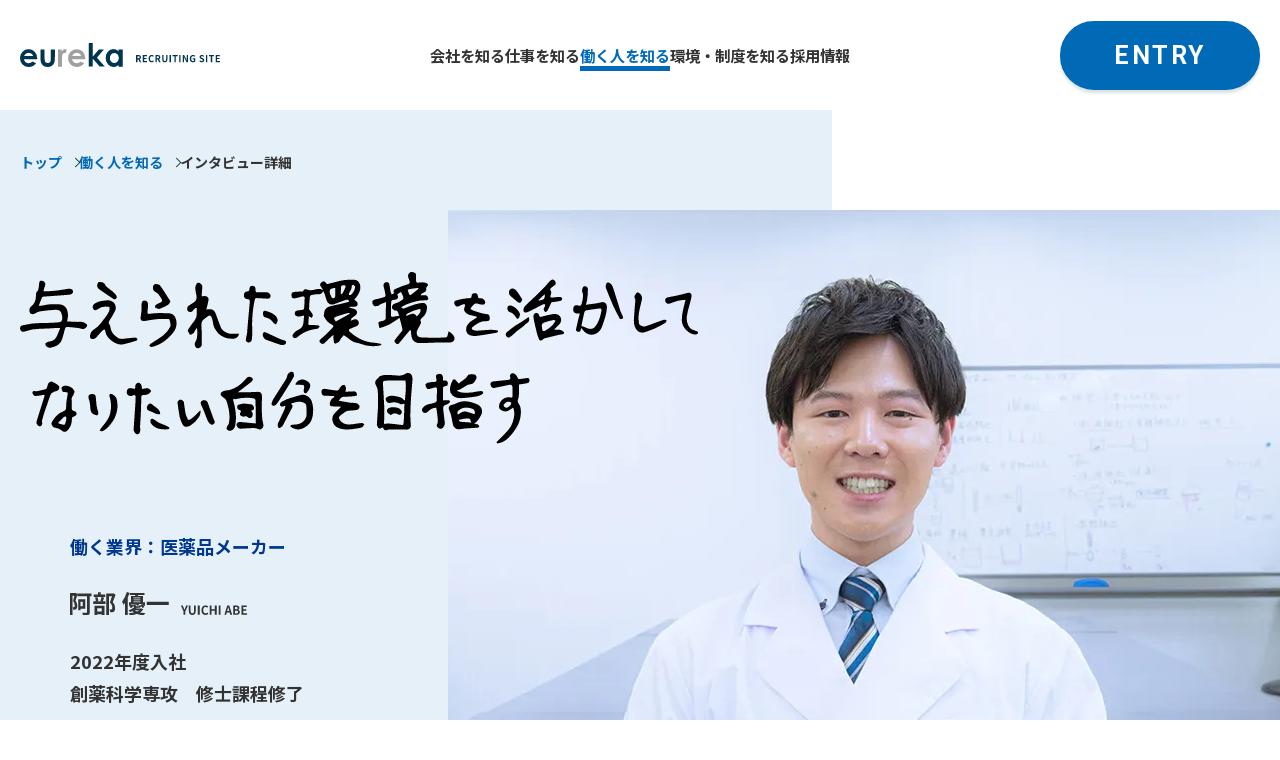

--- FILE ---
content_type: text/html; charset=UTF-8
request_url: https://www.wdb-eu.com/recruit/people/voice17.html
body_size: 63379
content:
<!DOCTYPE html>
<html lang="ja">
  <head>
    <meta charset="utf-8">
    <meta name="viewport" content="width=device-width, initial-scale=1">
    <meta name="format-detection" content="telephone=no">
    <title>与えられた環境を活かしてなりたい自分を目指す | WDBエウレカ 採用サイト</title>
    <meta name="description" content="2022年度に入社し、医薬品メーカーで働く社員のインタビューです。">
    <!-- canonical設定-->
    <link rel="canonical" href="https://www.wdb-eu.com/recruit/people/voice17.html">
    <!-- CSS -->
    <link rel="stylesheet" href="../assets/plugin/swiper.min.css">
    <link rel="stylesheet" href="../assets/css/reset.css">
    <link rel="stylesheet" href="../assets/css/style.css">
    <!-- Font -->
    <link rel="preconnect" href="https://fonts.googleapis.com">
    <link rel="preconnect" href="https://fonts.gstatic.com" crossorigin>
    <link rel="preload" as="style" fetchpriority="high" href="https://fonts.googleapis.com/css2?family=Noto+Sans+JP:wght@100..900&family=Roboto:wght@100..900&display=swap">
    <link rel="stylesheet" href="https://fonts.googleapis.com/css2?family=Noto+Sans+JP:wght@100..900&family=Roboto:wght@100..900&display=swap" media="print" onload="this.media='all'">
    <!-- JavaScript -->
    <script src="https://ajax.googleapis.com/ajax/libs/jquery/3.7.0/jquery.min.js" defer></script>
    <script src="../assets/plugin/swiper-bundle.min.js" defer></script>
    <script src="../assets/js/cmn.js" defer></script>
    <script src="../assets/js/swiper.js" defer></script>
    <!-- Favicon -->
    <link rel="icon" href="../assets/img/cmn/favicon.ico" sizes="32x32">
    <link rel="icon" href="../assets/img/cmn/favicon.svg" type="image/svg+xml">
    <link rel="apple-touch-icon" href="../assets/img/cmn/apple-touch-icon.png">
    <link rel="manifest" href="../manifest.json">
    <!-- Google Tag Manager -->
    <script>(function(w,d,s,l,i){w[l]=w[l]||[];w[l].push({'gtm.start':
      new Date().getTime(),event:'gtm.js'});var f=d.getElementsByTagName(s)[0],
      j=d.createElement(s),dl=l!='dataLayer'?'&l='+l:'';j.async=true;j.src=
      'https://www.googletagmanager.com/gtm.js?id='+i+dl;f.parentNode.insertBefore(j,f);
      })(window,document,'script','dataLayer','GTM-PD3PQ7M');</script>
    <!-- End Google Tag Manager -->
  </head>
  <body class="l-body">
    <!-- Google Tag Manager (noscript) -->
    <noscript><iframe src="https://www.googletagmanager.com/ns.html?id=GTM-PD3PQ7M"
      height="0" width="0" style="display:none;visibility:hidden"></iframe></noscript>
    <!-- End Google Tag Manager (noscript) -->
    <!-- header -->
    <header class="l-header" id="header">
      <div class="p-header" id="js-nav-sp">
        <div class="p-header-inner-wrapper">
          <div class="p-header-inner">
            <div class="p-header-logo-wrapper">
              <a class="p-header-logo" href="/recruit/">
                <picture>
                  <source srcset="/recruit/assets/img/cmn/cmn_header_logo-pc.svg" media="(min-width: 767px)">
                  <img class="p-header-logo__img" src="/recruit/assets/img/cmn/cmn_header_logo-sp.svg" alt="WDB株式会社エウレカ社 採用サイト" width="760" height="500">
                </picture>
              </a>
            </div>
            <nav class="p-header-nav">
              <div class="p-header-nav-list-wrapper">
                <ul class="p-header-nav-list">
                  <li id="header-nav-company" class="p-header-nav-list-inner">
                    <a class="p-header-nav-list__index p-header-nav-list__index--link" href="/recruit/company/">会社を知る</a>
                    <p class="p-header-nav-list__index p-header-nav-list__index--drop">会社を知る</p>
                    <ul class="p-header-nav-list__drop-list">
                      <li class="p-header-nav-list__drop-list-item"><a class="p-header-nav-list__target" href="/recruit/company/">会社を知るトップ</a></li>
                      <li class="p-header-nav-list__drop-list-item"><a class="p-header-nav-list__target" href="/recruit/company/message.html">トップメッセージ</a></li>
                      <li class="p-header-nav-list__drop-list-item"><a class="p-header-nav-list__target" href="/recruit/company/about.html">会社情報</a></li>
                      <li class="p-header-nav-list__drop-list-item"><a class="p-header-nav-list__target" href="/recruit/company/data.html">数字で見るエウレカ</a></li>
                      <li class="p-header-nav-list__drop-list-item"><a class="p-header-nav-list__target" href="/recruit/company/working.html">エウレカで働くメリット</a></li>
                    </ul>
                  </li>
                  <li id="header-nav-work" class="p-header-nav-list-inner">
                    <a class="p-header-nav-list__index p-header-nav-list__index--link" href="/recruit/work/">仕事を知る</a>
                    <p class="p-header-nav-list__index p-header-nav-list__index--drop">仕事を知る</p>
                    <ul class="p-header-nav-list__drop-list">
                      <li class="p-header-nav-list__drop-list-item"><a class="p-header-nav-list__target" href="/recruit/work/">仕事を知るトップ</a></li>
                      <li class="p-header-nav-list__drop-list-item"><a class="p-header-nav-list__target" href="/recruit/work/introduction.html">仕事内容</a></li>
                      <li class="p-header-nav-list__drop-list-item"><a class="p-header-nav-list__target" href="/recruit/work/career-field.html">出身学部ごとの活躍フィールド</a></li>
                      <li class="p-header-nav-list__drop-list-item"><a class="p-header-nav-list__target" href="/recruit/ideal/">全国の事業所データ</a></li>
                    </ul>
                  </li>
                  <li id="header-nav-people" class="p-header-nav-list-inner">
                    <a class="p-header-nav-list__index p-header-nav-list__index--nodrop" href="/recruit/people/">働く人を知る</a>
                  </li>
                  <li id="header-nav-environment" class="p-header-nav-list-inner">
                    <a class="p-header-nav-list__index p-header-nav-list__index--link" href="/recruit/environment/">環境・制度を知る</a>
                    <p class="p-header-nav-list__index p-header-nav-list__index--drop">環境・制度を知る</p>
                    <ul class="p-header-nav-list__drop-list">
                      <li class="p-header-nav-list__drop-list-item"><a class="p-header-nav-list__target" href="/recruit/environment/">環境・制度を知るトップ</a></li>
                      <li class="p-header-nav-list__drop-list-item"><a class="p-header-nav-list__target" href="/recruit/environment/career-step.html">キャリアプラン</a></li>
                      <li class="p-header-nav-list__drop-list-item"><a class="p-header-nav-list__target" href="/recruit/environment/education.html">研修制度</a></li>
                      <li class="p-header-nav-list__drop-list-item"><a class="p-header-nav-list__target" href="/recruit/environment/benefit.html">フォロー体制・福利厚生</a></li>
                    </ul>
                  </li>
                  <li id="header-nav-info" class="p-header-nav-list-inner">
                    <a class="p-header-nav-list__index p-header-nav-list__index--link" href="/recruit/info/">採用情報</a>
                    <p class="p-header-nav-list__index p-header-nav-list__index--drop">採用情報</p>
                    <ul class="p-header-nav-list__drop-list p-header-nav-list__drop-list--bottom">
                      <li class="p-header-nav-list__drop-list-item"><a class="p-header-nav-list__target" href="/recruit/info/">採用情報トップ</a></li>
                      <li class="p-header-nav-list__drop-list-item"><a class="p-header-nav-list__target" href="/recruit/info/graduate/">新卒採用</a></li>
                      <li class="p-header-nav-list__drop-list-item"><a class="p-header-nav-list__target" href="/recruit/info/career/">キャリア採用</a></li>
                      <li class="p-header-nav-list__drop-list-item"><a class="p-header-nav-list__target" href="/recruit/info/return.html">退職者リターン制度</a></li>
                    </ul>
                  </li>
                  <li class="p-header-subnav-list-inner">
                    <ul class="p-header-subnav-list__sp-list">
                      <li class="p-header-subnav-list__target"><a class="c-text-link c-text-link--black" href="/recruit/contact.html">お問い合わせ</a></li>
                      <li class="p-header-subnav-list__target"><a class="c-text-link c-text-link--black" href="/recruit/guide.html">サイトのご利用について</a></li>
                      <li class="p-header-subnav-list__target"><a class="c-text-link c-text-link--black" href="/recruit/sitemap.html">サイトマップ</a></li>
                      <li class="p-header-subnav-list__target"><a class="c-text-link c-text-link--black" href="https://www.wdb-eu.com/" target="_blank">コーポレートサイト</a></li>
                      <li class="p-header-subnav-list__target"><a class="c-text-link c-text-link--black" href="https://www.wdbhd.co.jp/" target="_blank">WDBホールディングス</a></li>
                    </ul>
                  </li>
                </ul>
              </div>
            </nav>
            <div class="p-header-fixed-nav">
              <div class="p-header__entry-button-wrapper-sp">
                <a class="c-button c-button--entry p-button-entry" href="/recruit/entry.html">
                  <span class="p-button-entry__text">ENTRY</span>
                </a>
              </div>
              <div id="js-hamburger" class="p-header__toggle-button">
                <span class="p-header-toggle-bar"></span>
                <span class="p-header-toggle-bar"></span>
                <span class="p-header-toggle-bar"></span>
              </div>
            </div>
            <div class="p-header__entry-button-wrapper-pc">
              <a class="c-button c-button--entry p-button-entry" href="/recruit/entry.html">
                <span class="p-button-entry__text">ENTRY</span>
              </a>
            </div>
          </div></div>
      </div>
    </header>
    <!-- header -->
    <!-- main -->
    <main class="l-main p-main p-main--voice">
      <div class="l-wrapper p-wrapper">
        <div class="p-voice-hero-wrapper">
          <div class="p-voice-hero">
            <ul class="p-breadcrumb-list p-breadcrumb-list--voice">
              <li class="p-breadcrumb-list__item"><a class="c-text-link c-text-link--breadcrumb" href="/recruit/">トップ</a></li>
              <li class="p-breadcrumb-list__item"><a class="c-text-link c-text-link--breadcrumb" href="/recruit/people/">働く人を知る</a></li>
              <li class="p-breadcrumb-list__item">インタビュー詳細</li>
            </ul>
            <div class="p-voice-hero__img-box p-voice-hero__img-box--voice17"></div>
            <div class="p-voice-hero__content-box">
              <div class="p-voice-hero__title-box">
                <h1 class="p-voice-hero__title">
                  <img src="../assets/img/people/voice_img_catch-voice17.svg" alt="与えられた環境を活かしてなりたい自分を目指す" width="680" height="195">
                </h1>
              </div>
              <div class="p-voice-hero__info">
                <p class="p-voice-hero__industry">働く業界：医薬品メーカー</p>
                <div class="p-voice-hero__name">
                  <picture>
                    <source srcset="../assets/img/people/voice_img_name-voice17-pc.svg" media="(min-width: 762px)" width="201" height="28">
                    <img src="../assets/img/people/voice_img_name-voice17-sp.svg" alt="" width="177" height="23">
                  </picture>
                </div>
                <p class="p-voice-hero__major">
                  2022年度入社<br>
                  創薬科学専攻　修士課程修了
                </p>
              </div>
            </div>
          </div>
        </div>





        <!-- section -->
        <section class="p-large-section p-section-bg p-section-bg--last">
          <div class="p-large-section__content">
            <div class="p-voice-content-wrapper">
              <div class="p-voice-content-box c-container">
                <div class="p-voice-content-box__title">
                  <!-- ↓↓仮置き↓↓ -->
                  <h2 class="p-eu-heading">
                    やりたい仕事に就くためにエウレカに入社
                  </h2>
                  <!-- ↑↑仮置き↑↑ -->
                </div>
                <div class="p-voice-content-box__text">
                  <p>
                    学生時代に創薬科学を専攻し、研究室でウイルスベクターワクチンを研究していた私は、ワクチンやウイルスの研究をしている製薬会社への就職を希望していました。
                  </p>
                  <p>
                    就職活動を始めて、就活サイトで会社を探す中でエウレカの存在を知りました。第一志望ではありませんでしたが、研究職に就きたくてエントリーし、内定をいただきました。内定後に開催された交流会に参加したときに感じたのが、和気あいあいとした雰囲気です。また、社員の皆さんが時間に追われていない、ピリピリしていないという感じもあって、非常に好印象でした。他の派遣会社からも内定をいただいていましたが、内定者にこのような機会を用意してくれるエウレカは、社員を手厚くサポートしてくれる会社だと思ったのです。
                  </p>
                  <p>
                    製薬会社は残念ながら不採用でしたが、やりたいことを仕事にできる、かつ雰囲気のいいエウレカへの入社を決めました。
                  </p>
                </div>
              </div>
            </div>

            <div class="p-voice-content-wrapper">
              <div class="p-voice-content-box p-voice-content-box--stack01 c-container">
                <div class="p-voice-content-box__img-box p-voice-content-box__img-box--stack01">
                  <img src="../assets/img/people/voice17_img_sub01.webp" alt="">
                </div>
                <div class="p-voice-content-box__text-box p-voice-content-box__text-box--stack01">
                  <div class="p-voice-content-box__title">
                    <!-- ↓↓仮置き↓↓ -->
                    <h2 class="p-eu-heading">
                      就職を希望していた業界で仕事に手ごたえを感じる
                    </h2>
                    <!-- ↑↑仮置き↑↑ -->
                  </div>
                  <div class="p-voice-content-box__text">
                    <p>
                      入社後、製薬会社のがん免疫に携わる部署に配属されました。就業先の社員の皆さんと、固形腫瘍の克服を目的として研究に関わっています。私は実験業務と実験データの統計解析を担当し、初期的な段階から評価に至るまでのいろいろな作業を行うことになりました。取り組んでいるのは、核酸抽出や細胞培養等の基礎的な実験、フローサイトメトリーによる腫瘍内の免疫細胞の解析や腫瘍の免疫組織染色、RT-qPCRによる腫瘍細胞の遺伝子発現解析、ELISAによるサイトカインの測定、免疫細胞の抗腫瘍効果の評価です。また、このようなin vitroの実験だけでなく、マウスでのin vivoの実験を任されることもあります。
                    </p>
                    <p>
                      このうち、これまで経験のなかった免疫組織染色の方法は、就業先で教えていただきました。上司の方から「やってみるか」と声をかけていただいて、この業務を始めたのです。今では自分が所属するチーム以外の実験も担当するようになっています。論文で見たことしかないような実験に初めて取り組んでみて、組織の中を鮮明に可視化できることに驚きました。このように、これまで見たことのないような実験に携われることは嬉しかったです。
                    </p>
                    <p>
                      できることがだんだん増えると、新しい景色が見えてきます。「この会社での経験がこれからの研究人生に活かせるのではないか」と手ごたえを感じています。
                    </p>
                  </div>
                </div>
              </div>
            </div>

            <div class="p-voice-content-wrapper">
              <div class="p-voice-content-box c-container">
                <div class="p-voice-content-box__title">
                  <!-- ↓↓仮置き↓↓ -->
                  <h2 class="p-eu-heading">
                    好きな仕事をしながらプライベートと両立
                  </h2>
                  <!-- ↑↑仮置き↑↑ -->
                </div>
                <div class="p-voice-content-box__text">
                  <p>
                    全国型で内定をいただいたため、就業先が決まるまでは、どの地域で働き、どのような環境で生活をするのかわからない、という不安がありましたが、結果的には楽しい日々を過ごせています。私は石川県出身で、配属後に勤務地のつくばに引っ越しました。つくばは北陸と異なり晴れの日が多く、都内へのアクセスもしやすい地域です。休みの日に東京に出かけたり、趣味の麻雀をする時間をとったりして楽しんでいます。さらに、平日の夜にも毎日のように麻雀ができる状況です。就業先の基本としては残業がなく、プライベートとの両立が完全にできています。
                  </p>
                  <p>
                    基本的に実験が好きなので仕事も楽しく、プライベートも充実した日々を過ごせて、自分は恵まれているなと思います。
                  </p>
                </div>
              </div>
            </div>

            <div class="p-voice-content-wrapper">
              <div class="p-voice-content-box p-voice-content-box--stack02 c-container">
                <div class="p-voice-content-box__img-box p-voice-content-box__img-box--stack02">
                  <img src="../assets/img/people/voice17_img_sub02.webp" alt="">
                </div>
                <div class="p-voice-content-box__text-box p-voice-content-box__text-box--stack02">
                  <div class="p-voice-content-box__title">
                    <!-- ↓↓仮置き↓↓ -->
                    <h2 class="p-eu-heading">
                      最先端の会社で経験を積んでステップアップを目指す
                    </h2>
                    <!-- ↑↑仮置き↑↑ -->
                  </div>
                  <div class="p-voice-content-box__text">
                    <p>
                      職場では、能力の高い人の仮説や考察、アイデアを聞く、神業のような技術を持つ人の仕事を見ることがあります。私はすごい人たちを見るのが好きで、一緒に働けることがとてもありがたいです。このような環境で、刺激を受けて学びを得ながら、今後も成長できる可能性を感じます。<br>
                      企業の研究現場は大学とは大きく異なり、高価な試薬やハイスループットな機械を使うことができます。学生にとっては驚くほど充実した環境で、業務を効率的に正確に行えるのです。
                    </p>
                    <p>
                      私は研究者を目指しているのですが、現在は実験をして、結果のデータを社員の方に渡すだけになってしまうことがほとんどで、技術職的な仕事をしているという感覚があります。実験は好きですが、「研究」がしたいです。頭を使って行動し、新しいものを作ったり、自分にしかできないことをやったりしたいのです。ただ、現在の就業先では、就業先の社員が研究を担当して派遣社員が実験する、という役割分担がはっきりしているため、しばらく先のことではありますが、転職や博士号取得という選択肢も視野に入れています。<br>
                      とはいえ、私は就職からまだ1年ですから、今の就業先でもっと実務経験を積んで、次のステップに進もうと考えています。
                    </p>
                  </div>
                </div>
              </div>
            </div>

            <div class="p-voice-content-wrapper">
              <div class="p-voice-content-box c-container">
                <div class="p-voice-content-box__title">
                  <!-- ↓↓仮置き↓↓ -->
                  <h2 class="p-eu-heading">
                    目的をはっきりさせて仕事を続ける
                  </h2>
                  <!-- ↑↑仮置き↑↑ -->
                </div>
                <div class="p-voice-content-box__text">
                  <p>
                    私は「研究、実験をやりたい」という目的でエウレカに入り、大手製薬企業で働けることになりました。新しいスキルを身に付け、周りの人から刺激を受けて、楽しく仕事を続けています。学生の皆さんにも、「自分のやりたいことをやる」「社会の中で自分のできることをやる」等、働く目的をはっきりさせてほしいと思います。そのようにして仕事を選ぶと、きっと就職後に、高い満足度で働き続けられるからです。
                  </p>
                  <p>
                    エウレカには多岐にわたる取引先があり、その多くが大手企業ですから、目的をもって入社すれば、経験を積んで成長することができます。<br>
                    私も将来に向けて、なりたい自分になるために、これからも自分の力を向上させていきたいと考えています。
                  </p>
                </div>
              </div>
            </div>

            <div class="p-voice-content-wrapper">
              <div class="p-section-bg p-section-bg--interview-swiper">
                <div class="c-container">
                  <div class="p-large-section__heading">
                    <div class="p-voice-slider-heading-wrapper">
                      <h2 class="p-heading p-heading--primary">他のインタビューを見る</h2>
                    </div>
                  </div>
                  <div class="p-large-section__content">
                    <div class="p-middle-section">
                      <div class="p-middle-section__content">
                        <div class="p-swiper-area">
                          <div class="swiper p-swiper">
                            <div class="swiper-wrapper p-people-slider-container">
                              <a class="swiper-slide p-slider-item" href="voice25.html">
                                <div class="p-slider-item__img-wrapper">
                                  <div class="p-slider-item__img">
                                    <img class="p-interview-img" src="../assets/img/people/people_img_voice25.webp" alt="" width="670" height="448">
                                  </div>
                                </div>
                                <div class="p-slider-item__heading">
                                  <p class="p-slider-item__intro">
                                    <img src="../assets/img/people/voice_img_catch-voice25.svg" alt="研究職として踏み出した一歩から、自分らしいキャリアを実現する">
                                  </p>
                                </div>
                                <div class="p-slider-item__text-box">
                                  <p class="p-slider-item__text">
                                    専攻分野：バイオ<span class="p-slider-item__keyword">現職</span><br>
                                    2022年度入社<br>
                                    応用理化学専攻 修士課程修了
                                  </p>
                                </div>
                                <span class="p-slider-item__category-icon p-slider-item__category-icon--medicine">医薬品メーカー</span>
                              </a>
                              <a class="swiper-slide p-slider-item" href="voice24.html">
                                <div class="p-slider-item__img-wrapper">
                                  <div class="p-slider-item__img">
                                    <img class="p-interview-img" src="../assets/img/people/people_img_voice24.webp" alt="" width="670" height="448">
                                  </div>
                                </div>
                                <div class="p-slider-item__heading">
                                  <p class="p-slider-item__intro">
                                    <img src="../assets/img/people/voice_img_catch-voice24.svg" alt="働きながら経験を重ねて、実験職の道を究めたい">
                                  </p>
                                </div>
                                <div class="p-slider-item__text-box">
                                  <p class="p-slider-item__text">
                                    専攻分野：バイオ<span class="p-slider-item__keyword">現職</span><br>
                                    2022年度入社<br>
                                    健康生命薬科学科 学士卒
                                  </p>
                                </div>
                                <span class="p-slider-item__category-icon p-slider-item__category-icon--chemical">化学メーカー</span>
                              </a>
                              <a class="swiper-slide p-slider-item" href="voice23.html">
                                <div class="p-slider-item__img-wrapper">
                                  <div class="p-slider-item__img">
                                    <img class="p-interview-img" src="../assets/img/people/people_img_voice23.webp" alt="" width="670" height="448">
                                  </div>
                                </div>
                                <div class="p-slider-item__heading">
                                  <p class="p-slider-item__intro">
                                    <img src="../assets/img/people/voice_img_catch-voice23.svg" alt="目標は直接雇用 未来に向けて挑戦を続けたい">
                                  </p>
                                </div>
                                <div class="p-slider-item__text-box">
                                  <p class="p-slider-item__text">
                                    専攻分野：バイオ<span class="p-slider-item__keyword">現職</span><br>
                                    2021年度入社<br>
                                    工学研究科 修士課程修了
                                  </p>
                                </div>
                                <span class="p-slider-item__category-icon p-slider-item__category-icon--medicine">医薬品メーカー</span>
                              </a>
                              <a class="swiper-slide p-slider-item" href="voice22.html">
                                <div class="p-slider-item__img-wrapper">
                                  <div class="p-slider-item__img">
                                    <img class="p-interview-img" src="../assets/img/people/people_img_voice22.webp" alt="" width="670" height="448">
                                  </div>
                                </div>
                                <div class="p-slider-item__heading">
                                  <p class="p-slider-item__intro">
                                    <img src="../assets/img/people/voice_img_catch-voice22.svg" alt="ライフイベントと仕事を両立させながらこの先の選択肢を広げたい">
                                  </p>
                                </div>
                                <div class="p-slider-item__text-box">
                                  <p class="p-slider-item__text">
                                    専攻分野：バイオ<span class="p-slider-item__keyword">OB・OG</span><br>
                                    2019年度入社<br>
                                    農学研究科 修士課程修了
                                  </p>
                                </div>
                                <span class="p-slider-item__category-icon p-slider-item__category-icon--service">サービス・Web</span>
                              </a>
                              <a class="swiper-slide p-slider-item" href="voice21.html">
                                <div class="p-slider-item__img-wrapper">
                                  <div class="p-slider-item__img">
                                    <img class="p-interview-img" src="../assets/img/people/people_img_voice21.webp" alt="" width="670" height="448">
                                  </div>
                                </div>
                                <div class="p-slider-item__heading">
                                  <p class="p-slider-item__intro">
                                    <img src="../assets/img/people/voice_img_catch-voice21.svg" alt="経験を重ねながら研究者としての道を歩みたい">
                                  </p>
                                </div>
                                <div class="p-slider-item__text-box">
                                  <p class="p-slider-item__text">
                                    専攻分野：バイオ<span class="p-slider-item__keyword">現職</span><br>
                                    2018年度入社<br>
                                    生命情報工学専攻 修士課程修了
                                  </p>
                                </div>
                                <span class="p-slider-item__category-icon p-slider-item__category-icon--medicine">医薬品メーカー</span>
                              </a>
                              <a class="swiper-slide p-slider-item" href="voice20.html">
                                <div class="p-slider-item__img-wrapper">
                                  <div class="p-slider-item__img">
                                    <img class="p-interview-img" src="../assets/img/people/people_img_voice20.webp" alt="" width="670" height="448">
                                  </div>
                                </div>
                                <div class="p-slider-item__heading">
                                  <p class="p-slider-item__intro">
                                    <img src="../assets/img/people/voice_img_catch-voice20.svg" alt="就職はゴールではなくスタート 期待に応えられる自分でありたい">
                                  </p>
                                </div>
                                <div class="p-slider-item__text-box">
                                  <p class="p-slider-item__text">
                                    専攻分野：バイオ<span class="p-slider-item__keyword">現職</span><br>
                                    2021年度入社<br>
                                    応用生物学科 学士卒
                                  </p>
                                </div>
                                <span class="p-slider-item__category-icon p-slider-item__category-icon--food-cosmetics">食品・化粧品メーカー</span>
                              </a>
                              <a class="swiper-slide p-slider-item" href="voice19.html">
                                <div class="p-slider-item__img-wrapper">
                                  <div class="p-slider-item__img">
                                    <img class="p-interview-img" src="../assets/img/people/people_img_voice19.webp" alt="" width="670" height="448">
                                  </div>
                                </div>
                                <div class="p-slider-item__heading">
                                  <p class="p-slider-item__intro">
                                    <img src="../assets/img/people/voice_img_catch-voice19.svg" alt="エウレカは、ゴールではなく未来への通過点">
                                  </p>
                                </div>
                                <div class="p-slider-item__text-box">
                                  <p class="p-slider-item__text">
                                    専攻分野：化学<span class="p-slider-item__keyword">現職</span><br>
                                    2021年度入社<br>
                                    物質科学専攻 修士課程修了
                                  </p>
                                </div>
                                <span class="p-slider-item__category-icon p-slider-item__category-icon--chemical">化学メーカー</span>
                              </a>
                              <a class="swiper-slide p-slider-item" href="voice18.html">
                                <div class="p-slider-item__img-wrapper">
                                  <div class="p-slider-item__img">
                                    <img class="p-interview-img" src="../assets/img/people/people_img_voice18.webp" alt="" width="670" height="448">
                                  </div>
                                </div>
                                <div class="p-slider-item__heading">
                                  <p class="p-slider-item__intro">
                                    <img src="../assets/img/people/voice_img_catch-voice18.svg" alt="様々なかかわりの中で、未来の可能性を開拓したい">
                                  </p>
                                </div>
                                <div class="p-slider-item__text-box">
                                  <p class="p-slider-item__text">
                                    専攻分野：バイオ<span class="p-slider-item__keyword">現職</span><br>
                                    2019年度入社<br>
                                    物質生命科学専攻 修士課程修了
                                  </p>
                                </div>
                                <span class="p-slider-item__category-icon p-slider-item__category-icon--chemical">化学メーカー</span>
                              </a>
                              <a class="swiper-slide p-slider-item" href="voice17.html">
                                <div class="p-slider-item__img-wrapper">
                                  <div class="p-slider-item__img">
                                    <img class="p-interview-img" src="../assets/img/people/people_img_voice17.webp" alt="" width="670" height="448">
                                  </div>
                                </div>
                                <div class="p-slider-item__heading">
                                  <p class="p-slider-item__intro">
                                    <img src="../assets/img/people/voice_img_catch-voice17.svg" alt="与えられた環境を活かしてなりたい自分を目指す">
                                  </p>
                                </div>
                                <div class="p-slider-item__text-box">
                                  <p class="p-slider-item__text">
                                    専攻分野：バイオ<span class="p-slider-item__keyword">現職</span><br>
                                    2022年度入社<br>
                                    創薬科学専攻 修士課程修了
                                  </p>
                                </div>
                                <span class="p-slider-item__category-icon p-slider-item__category-icon--medicine">医薬品メーカー</span>
                              </a>
                              <a class="swiper-slide p-slider-item" href="voice16.html">
                                <div class="p-slider-item__img-wrapper">
                                  <div class="p-slider-item__img">
                                    <img class="p-interview-img" src="../assets/img/people/people_img_voice16.webp" alt="" width="670" height="448">
                                  </div>
                                </div>
                                <div class="p-slider-item__heading">
                                  <p class="p-slider-item__intro">
                                    <img src="../assets/img/people/voice_img_catch-voice16.svg" alt="ライフスタイルに合わせて、リターン制度でエウレカに復帰">
                                  </p>
                                </div>
                                <div class="p-slider-item__text-box">
                                  <p class="p-slider-item__text">
                                    専攻分野：バイオ<span class="p-slider-item__keyword">働くママ</span><br>
                                    2022年度入社<br>
                                    環境保健科学専攻 修士課程修了
                                  </p>
                                </div>
                                <span class="p-slider-item__category-icon p-slider-item__category-icon--medicine">医薬品メーカー</span>
                              </a>
                              <a class="swiper-slide p-slider-item" href="voice14.html">
                                <div class="p-slider-item__img-wrapper">
                                  <div class="p-slider-item__img">
                                    <img class="p-interview-img" src="../assets/img/people/people_img_voice14.webp" alt="" width="670" height="448">
                                  </div>
                                </div>
                                <div class="p-slider-item__heading">
                                  <p class="p-slider-item__intro">
                                    <img src="../assets/img/people/voice_img_catch-voice14.svg" alt="エウレカを選んだ決め手は、選択肢の幅広さ">
                                  </p>
                                </div>
                                <div class="p-slider-item__text-box">
                                  <p class="p-slider-item__text">
                                    専攻分野：バイオ<span class="p-slider-item__keyword">働くママ</span><br>
                                    2013年度入社<br>
                                    バイオメディカルサイエンス専攻 修士課程修了
                                  </p>
                                </div>
                                <span class="p-slider-item__category-icon p-slider-item__category-icon--medicine">医薬品メーカー</span>
                              </a>
                              <a class="swiper-slide p-slider-item" href="voice13.html">
                                <div class="p-slider-item__img-wrapper">
                                  <div class="p-slider-item__img">
                                    <img class="p-interview-img" src="../assets/img/people/people_img_voice13.webp" alt="" width="670" height="448">
                                  </div>
                                </div>
                                <div class="p-slider-item__heading">
                                  <p class="p-slider-item__intro">
                                    <img src="../assets/img/people/voice_img_catch-voice13.svg" alt="挑戦できる機会を逃さず、一社会人としても成長を重ねたい">
                                  </p>
                                </div>
                                <div class="p-slider-item__text-box">
                                  <p class="p-slider-item__text">
                                    専攻分野：バイオ<span class="p-slider-item__keyword">現職</span><br>
                                    2020年度入社<br>
                                    化学専攻 修士課程修了
                                  </p>
                                </div>
                                <span class="p-slider-item__category-icon p-slider-item__category-icon--chemical">化学メーカー</span>
                              </a>
                              <a class="swiper-slide p-slider-item" href="voice12.html">
                                <div class="p-slider-item__img-wrapper">
                                  <div class="p-slider-item__img">
                                    <img class="p-interview-img" src="../assets/img/people/people_img_voice12.webp" alt="" width="670" height="448">
                                  </div>
                                </div>
                                <div class="p-slider-item__heading">
                                  <p class="p-slider-item__intro">
                                    <img src="../assets/img/people/voice_img_catch-voice12.svg" alt="就業先で直接雇用 夢を叶えたその先へ">
                                  </p>
                                </div>
                                <div class="p-slider-item__text-box">
                                  <p class="p-slider-item__text">
                                    専攻分野：化学<span class="p-slider-item__keyword">OB・OG</span><br>
                                    2015年度入社<br>
                                    感染制御科学専攻 修士課程修了
                                  </p>
                                </div>
                                <span class="p-slider-item__category-icon p-slider-item__category-icon--chemical">化学メーカー</span>
                              </a>
                              <a class="swiper-slide p-slider-item" href="voice11.html">
                                <div class="p-slider-item__img-wrapper">
                                  <div class="p-slider-item__img">
                                    <img class="p-interview-img" src="../assets/img/people/people_img_voice11.webp" alt="" width="670" height="448">
                                  </div>
                                </div>
                                <div class="p-slider-item__heading">
                                  <p class="p-slider-item__intro">
                                    <img src="../assets/img/people/voice_img_catch-voice11.svg" alt="エウレカで学んだことは、正社員としての今につながっている">
                                  </p>
                                </div>
                                <div class="p-slider-item__text-box">
                                  <p class="p-slider-item__text">
                                    専攻分野：バイオ<span class="p-slider-item__keyword">OB・OG</span><br>
                                    2015年度入社<br>
                                    工業化学専攻 修士課程修了
                                  </p>
                                </div>
                                <span class="p-slider-item__category-icon p-slider-item__category-icon--medicine">医薬品メーカー</span>
                              </a>
                              <a class="swiper-slide p-slider-item" href="voice10.html">
                                <div class="p-slider-item__img-wrapper">
                                  <div class="p-slider-item__img">
                                    <img class="p-interview-img" src="../assets/img/people/people_img_voice10.webp" alt="新たな分野に挑戦し自分の可能性を広げる" width="670" height="448">
                                  </div>
                                </div>
                                <div class="p-slider-item__heading">
                                  <p class="p-slider-item__intro">
                                    <img src="../assets/img/people/voice_img_catch-voice10.svg" alt="">
                                  </p>
                                </div>
                                <div class="p-slider-item__text-box">
                                  <p class="p-slider-item__text">
                                    専攻分野：バイオ<span class="p-slider-item__keyword">OB・OG</span><br>
                                    2015年度入社<br>
                                    生物分子科学専攻 修士課程修了
                                  </p>
                                </div>
                                <span class="p-slider-item__category-icon p-slider-item__category-icon--service">サービス・Web</span>
                              </a>
                              <a class="swiper-slide p-slider-item" href="voice09.html">
                                <div class="p-slider-item__img-wrapper">
                                  <div class="p-slider-item__img">
                                    <img class="p-interview-img" src="../assets/img/people/people_img_voice09.webp" alt="" width="670" height="448">
                                  </div>
                                </div>
                                <div class="p-slider-item__heading">
                                  <p class="p-slider-item__intro">
                                    <img src="../assets/img/people/voice_img_catch-voice09.svg" alt="挑戦・成長できる環境を選び自分が描くキャリアを実現する">
                                  </p>
                                </div>
                                <div class="p-slider-item__text-box">
                                  <p class="p-slider-item__text">
                                    専攻分野：バイオ<span class="p-slider-item__keyword">OB・OG</span><br>
                                    2009年度入社<br>
                                    生命科学科 学士卒
                                  </p>
                                </div>
                                <span class="p-slider-item__category-icon p-slider-item__category-icon--service">サービス・Web</span>
                              </a>
                              <a class="swiper-slide p-slider-item" href="voice08.html">
                                <div class="p-slider-item__img-wrapper">
                                  <div class="p-slider-item__img">
                                    <img class="p-interview-img" src="../assets/img/people/people_img_voice08.webp" alt="" width="670" height="448">
                                  </div>
                                </div>
                                <div class="p-slider-item__heading">
                                  <p class="p-slider-item__intro">
                                    <img src="../assets/img/people/voice_img_catch-voice08.svg" alt="実験職ならではの達成感を得られる">
                                  </p>
                                </div>
                                <div class="p-slider-item__text-box">
                                  <p class="p-slider-item__text">
                                    専攻分野：化学<span class="p-slider-item__keyword">現職</span><br>
                                    2018年度入社<br>
                                    応用生命科学科 学士卒
                                  </p>
                                </div>
                                <span class="p-slider-item__category-icon p-slider-item__category-icon--chemical">化学メーカー</span>
                              </a>
                              <a class="swiper-slide p-slider-item" href="voice01.html">
                                <div class="p-slider-item__img-wrapper">
                                  <div class="p-slider-item__img">
                                    <img class="p-interview-img" src="../assets/img/people/people_img_voice01.webp" alt="" width="670" height="448">
                                  </div>
                                </div>
                                <div class="p-slider-item__heading">
                                  <p class="p-slider-item__intro">
                                    <img src="../assets/img/people/voice_img_catch-voice01.svg" alt="「実験が好き」を叶えて、技術者のプロを目指す">
                                  </p>
                                </div>
                                <div class="p-slider-item__text-box">
                                  <p class="p-slider-item__text">
                                    専攻分野：バイオ<span class="p-slider-item__keyword">現職</span><br>
                                    2014年度入社<br>
                                    生物資源科学専攻 修士課程修了
                                  </p>
                                </div>
                                <span class="p-slider-item__category-icon p-slider-item__category-icon--medicine">医薬品メーカー</span>
                              </a>
                            </div>
                          </div>
                          <button class="swiper-button-prev p-button-slider p-button-slider--back"></button>
                          <button class="swiper-button-next p-button-slider p-button-slider--forward"></button>
                        </div>
                        <div class="c-button-container c-button-container--large p-slider-button">
                          <a class="c-button p-button-main" href="../people/">インタビュー一覧はこちら</a>
                        </div>
                      </div>
                    </div>
                  </div>
                </div>
              </div>
            </div>

          </div>
        </section>

      </div>
    </main>
    <!-- main -->
    <!-- footer -->
    <footer class="l-footer">
      <button class="p-button-page-top" id="js-page-top-button">
        <span class="p-button-page-top__item">PAGE TOP</span>
      </button>
      <a class="p-top-foot-entry-button" href="/recruit/entry.html"><div class="p-top-foot-entry-arrow">ENTRY</div></a>
      <div class="p-footer">
        <div class="p-footer__gnav-container">
          <a class="p-footer__logo" href="/recruit/">
            <picture>
              <source srcset="/recruit/assets/img/cmn/cmn_header_logo-pc.svg" media="(min-width: 767px)">
              <img class="p-footer__logo-img" src="/recruit/assets/img/cmn/cmn_footer-logo.svg" alt="WDB株式会社エウレカ社 採用サイト" width="234" height="24">
            </picture>
          </a>
          <nav class="p-footer-gnav p-footer-gnav--pc">
            <ul class="p-footer-gnav__list">
              <li class="p-footer-gnav__list-item p-footer-nav">
                <p class="p-footer-nav__list-title"><a href="/recruit/company/">会社を知る</a></p>
                <ul class="p-footer-nav__inner-list">
                  <li class="p-footer-nav__list-target"><a class="c-text-link c-text-link--black" href="/recruit/company/message.html">トップメッセージ</a></li>
                  <li class="p-footer-nav__list-target"><a class="c-text-link c-text-link--black" href="/recruit/company/about.html">会社情報</a></li>
                  <li class="p-footer-nav__list-target"><a class="c-text-link c-text-link--black" href="/recruit/company/data.html">数字で見るエウレカ</a></li>
                  <li class="p-footer-nav__list-target"><a class="c-text-link c-text-link--black" href="/recruit/company/working.html">エウレカで働くメリット</a></li>
                </ul>
              </li>
              <li class="p-footer-gnav__list-item p-footer-nav">
                <p class="p-footer-nav__list-title"><a href="/recruit/work/">仕事を知る</a></p>
                <ul class="p-footer-nav__inner-list">
                  <li class="p-footer-nav__list-target"><a class="c-text-link c-text-link--black" href="/recruit/work/introduction.html">仕事内容</a></li>
                  <li class="p-footer-nav__list-target"><a class="c-text-link c-text-link--black" href="/recruit/work/career-field.html">出身学部ごとの活躍フィールド</a></li>
                  <li class="p-footer-nav__list-target"><a class="c-text-link c-text-link--black" href="/recruit/ideal/">全国の事業所データ</a></li>
                </ul>
              </li>
              <li class="p-footer-gnav__list-item p-footer-nav">
                <a class="p-footer-nav__list-title p-footer-nav__list-title--link" href="/recruit/people/">働く人を知る</a>
              </li>
              <li class="p-footer-gnav__list-item p-footer-nav">
                <p class="p-footer-nav__list-title"><a href="/recruit/environment/">環境・制度を知る</a></p>
                <ul class="p-footer-nav__inner-list">
                  <li class="p-footer-nav__list-target"><a class="c-text-link c-text-link--black" href="/recruit/environment/career-step.html">キャリアプラン</a></li>
                  <li class="p-footer-nav__list-target"><a class="c-text-link c-text-link--black" href="/recruit/environment/education.html">研修制度</a></li>
                  <li class="p-footer-nav__list-target"><a class="c-text-link c-text-link--black" href="/recruit/environment/benefit.html">フォロー体制・福利厚生</a></li>
                </ul>
              </li>
              <li class="p-footer-gnav__list-item p-footer-nav">
                <p class="p-footer-nav__list-title"><a href="/recruit/info/">採用情報</a></p>
                <ul class="p-footer-nav__inner-list">
                  <li class="p-footer-nav__list-target">
                    <a class="c-text-link c-text-link--black" href="/recruit/info/graduate/">新卒採用</a>
                  </li>
                  <li class="p-footer-nav__list-target p-footer-nav__list-target--lower">
                    <ul class="p-footer-nav__inner-list p-footer-nav__inner-list--lower">
                      <li class="p-footer-nav__list-lower"><a class="c-text-link c-text-link--black" href="/recruit/info/graduate/types.html">採用区分の特徴</a></li>
                      <li class="p-footer-nav__list-lower"><a class="c-text-link c-text-link--black" href="/recruit/info/graduate/area-requirement.html">募集要項・選考の流れ</a></li>
                      <li class="p-footer-nav__list-lower"><a class="c-text-link c-text-link--black" href="/recruit/info/graduate/talent.html">求める人物像</a></li>
                      <li class="p-footer-nav__list-lower"><a class="c-text-link c-text-link--black" href="/recruit/info/graduate/faq.html">採用Q&A</a></li>
                    </ul>
                  </li>

                  <li class="p-footer-nav__list-target"><a class="c-text-link c-text-link--black" href="/recruit/info/career/">キャリア採用</a></li>
                  <li class="p-footer-nav__list-target p-footer-nav__list-target--lower">
                    <ul class="p-footer-nav__inner-list p-footer-nav__inner-list--lower">
                      <li class="p-footer-nav__list-lower"><a class="c-text-link c-text-link--black" href="/recruit/info/career/requirement.html">募集要項・選考の流れ</a></li>
                      <li class="p-footer-nav__list-lower"><a class="c-text-link c-text-link--black" href="/recruit/info/career/organic-synthesis-training.html">有機合成研修</a></li>
                      <li class="p-footer-nav__list-lower"><a class="c-text-link c-text-link--black" href="/recruit/info/career/faq.html">採用Q&A</a></li>
                    </ul>
                  </li>

                  <li class="p-footer-nav__list-target"><a class="c-text-link c-text-link--black" href="/recruit/info/return.html">退職者リターン制度</a></li>
                </ul>
              </li>
            </ul>
          </nav>

          <nav class="p-footer-gnav p-footer-gnav--sp">
            <ul class="p-footer-gnav__list">
              <li class="p-footer-gnav__list-item p-footer-nav">
                <details class="js-details">
                  <summary class="p-footer-nav__list-title">会社を知る</summary>
                  <div class="js-content">
                    <ul class="p-footer-nav__inner-list">
                      <li class="p-footer-nav__list-target"><a class="c-text-link c-text-link--black" href="/recruit/company/" >会社を知るトップ</a></li>
                      <li class="p-footer-nav__list-target"><a class="c-text-link c-text-link--black" href="/recruit/company/message.html" >トップメッセージ</a></li>
                      <li class="p-footer-nav__list-target"><a class="c-text-link c-text-link--black" href="/recruit/company/about.html" >会社情報</a></li>
                      <li class="p-footer-nav__list-target"><a class="c-text-link c-text-link--black" href="/recruit/company/data.html">数字で見るエウレカ</a></li>
                      <li class="p-footer-nav__list-target"><a class="c-text-link c-text-link--black" href="/recruit/company/working.html">エウレカで働くメリット</a></li>
                    </ul>
                  </div>
                </details>
              </li>
              <li class="p-footer-gnav__list-item p-footer-nav">
                <details class="js-details">
                  <summary class="p-footer-nav__list-title">仕事を知る</summary>
                  <div class="js-content">
                    <ul class="p-footer-nav__inner-list">
                      <li class="p-footer-nav__list-target"><a class="c-text-link c-text-link--black" href="/recruit/work/">仕事を知るトップ</a></li>
                      <li class="p-footer-nav__list-target"><a class="c-text-link c-text-link--black" href="/recruit/work/introduction.html">仕事内容</a></li>
                      <li class="p-footer-nav__list-target"><a class="c-text-link c-text-link--black" href="/recruit/work/career-field.html">出身学部ごとの活躍フィールド</a></li>
                      <li class="p-footer-nav__list-target"><a class="c-text-link c-text-link--black" href="/recruit/ideal/">全国の事業所データ</a></li>
                    </ul>
                  </div>
                </details>
              </li>
              <li class="p-footer-gnav__list-item p-footer-nav">
                <a class="p-footer-nav__list-title p-footer-nav__list-title--link" href="/recruit/people/">働く人を知る</a>
              </li>
              <li class="p-footer-gnav__list-item p-footer-nav">
                <details class="js-details">
                  <summary class="p-footer-nav__list-title">環境・制度を知る</summary>
                  <div class="js-content">
                    <ul class="p-footer-nav__inner-list">
                      <li class="p-footer-nav__list-target"><a class="c-text-link c-text-link--black" href="/recruit/environment/">環境・制度を知るトップ</a></li>
                      <li class="p-footer-nav__list-target"><a class="c-text-link c-text-link--black" href="/recruit/environment/career-step.html">キャリアプラン</a></li>
                      <li class="p-footer-nav__list-target"><a class="c-text-link c-text-link--black" href="/recruit/environment/education.html">研修制度</a></li>
                      <li class="p-footer-nav__list-target"><a class="c-text-link c-text-link--black" href="/recruit/environment/benefit.html">フォロー体制・福利厚生</a></li>
                    </ul>
                  </div>
                </details>
              </li>
              <li class="p-footer-gnav__list-item p-footer-nav">
                <details class="js-details">
                  <summary class="p-footer-nav__list-title">採用情報</summary>
                  <div class="js-content">
                    <ul class="p-footer-nav__inner-list">
                      <li class="p-footer-nav__list-target"><a class="c-text-link c-text-link--black" href="/recruit/info/">採用情報トップ</a></li>
                      <li class="p-footer-nav__list-target"><a class="c-text-link c-text-link--black" href="/recruit/info/graduate/">新卒採用</a></li>
                      <li class="p-footer-nav__list-target"><a class="c-text-link c-text-link--black" href="/recruit/info/career/">キャリア採用</a></li>
                      <li class="p-footer-nav__list-target"><a class="c-text-link c-text-link--black" href="/recruit/info/return.html">退職者リターン制度</a></li>
                    </ul>
                  </div>
                </details>
              </li>
            </ul>
          </nav>
        </div>
        <div class="p-footer-subnav">
          <div class="p-footer-subnav__content">
            <ul class="p-footer-subnav__list">
              <li class="p-footer-subnav__list-item"><a class="c-text-link c-text-link--black" href="/recruit/contact.html">お問い合わせ</a></li>
              <li class="p-footer-subnav__list-item"><a class="c-text-link c-text-link--black" href="/recruit/guide.html">サイトのご利用について</a></li>
              <li class="p-footer-subnav__list-item"><a class="c-text-link c-text-link--black" href="/recruit/sitemap.html">サイトマップ</a></li>
              <li class="p-footer-subnav__list-item"><a class="c-text-link c-text-link--black" href="https://www.wdb-eu.com/" target="_blank">コーポレートサイト</a></li>
              <li class="p-footer-subnav__list-item"><a class="c-text-link c-text-link--black" href="https://www.wdbhd.co.jp/" target="_blank">WDBホールディングス</a></li>
            </ul>
            <div class="p-footer__copyright">© WDB Co., Ltd. EUREKA Company.</div>
          </div>
        </div>
      </div>
    </footer>
    <!-- footer -->
  </body>
</html>


--- FILE ---
content_type: text/css
request_url: https://www.wdb-eu.com/recruit/assets/css/style.css
body_size: 293926
content:
@charset "UTF-8";
/*base*/
html {
  font-size: 62.5%;
  scroll-padding-top: 6rem; /* 固定ヘッダの高さ分 */
}
@media print, screen and (min-width: 1200px) {
  html {
    scroll-padding-top: 11rem; /* 固定ヘッダの高さ分 */
  }
}

html:focus-within {
  scroll-behavior: auto;
}

body {
  display: flex;
  flex-direction: column;
  position: relative;
  overflow-y: scroll;
  min-height: 100vh;
  color: #333333;
  font-family: "Noto Sans JP", "Hiragino Kaku Gothic Pro", "ヒラギノ角ゴ Pro W3", "メイリオ", "Meiryo", "ＭＳＰゴシック", sans-serif;
  font-size: 1.6em;
  font-weight: 500;
  line-height: 1.8;
  -webkit-text-size-adjust: 100%;
}
@media print, screen and (min-width: 762px) {
  body {
    font-size: 1.8em;
    font-weight: bold;
  }
}
@media print {
  body {
    zoom: 0.8;
  }
}

body.fixed {
  width: 100%;
  height: 100%;
  position: fixed;
}

:focus:not(:focus-visible) {
  outline: 0;
}

h1,
h2,
h3,
h4,
h5,
h6 {
  font-size: inherit;
  font-weight: inherit;
}

a {
  color: inherit;
  text-decoration: none;
  cursor: pointer;
}

@media print, screen and (min-width: 762px) {
  a[href*="tel:"] {
    cursor: pointer;
  }
}

picture,
img {
  height: auto;
}

ul {
  list-style: none;
  margin: 0;
  padding: 0;
}

ol {
  margin: 0;
  padding-left: 2.5rem;
}

table {
  border-spacing: 0;
}

th {
  font-weight: 500;
}

summary::-webkit-details-marker,
summary::marker {
  display: none;
}

button,
input,
textarea,
select {
  font: inherit;
}

button {
  padding: 0;
  border: none;
  background: transparent;
  color: #333333;
  cursor: pointer;
}

/* body */
.l-body {
  background-color: #fff;
}

.l-body.is-fixed {
  height: 100%;
  width: 100%;
  overflow: hidden;
}

/* header */
.l-header {
  position: sticky;
  top: 0;
  left: 0;
  display: flex;
  width: 100%;
  align-items: center;
  z-index: 100;
}
@media print, screen and (min-width: 762px) {
  .l-header {
    width: 100%;
  }
}
@media print, screen and (min-width: 1200px) {
  .l-header {
    height: 11rem;
  }
}
@media print {
  .l-header {
    position: static;
  }
}

/* main */
.l-main {
  flex-grow: 1;
  overflow: clip;
  width: 100%;
}

/* footer */
.l-footer {
  position: relative;
  width: 100%;
}

/* wrapper */
.l-wrapper {
  margin-right: auto;
  margin-left: auto;
  width: 100%;
}

/* container */
.c-container {
  padding-right: 2rem;
  padding-left: 2rem;
  /*&--top-works {

    @media (min-width: 980px) {
      padding-right: 0;
      padding-left: var.$margin-lv10;
    }

    @include var.media(pc-lg) {
      padding-left: 8rem;
    }
  }*/
}
@media print, screen and (min-width: 762px) {
  .c-container {
    padding-right: 5rem;
    padding-left: 5rem;
  }
}
@media print, screen and (min-width: 1200px) {
  .c-container {
    margin-right: auto;
    margin-left: auto;
    max-width: 130rem;
  }
}
@media print, screen and (min-width: 1200px) {
  .c-container--top {
    max-width: 154rem;
  }
}
@media print, screen and (min-width: 1600px) {
  .c-container--top {
    padding-right: 8rem;
    padding-left: 8rem;
    max-width: 160rem;
  }
}
.c-container--top-interview {
  padding-block: 7rem;
  background-color: #e5f0f8;
}
@media print, screen and (min-width: 762px) {
  .c-container--top-interview {
    max-width: 130rem;
    padding: 10rem 10rem 8rem;
  }
}
@media print, screen and (min-width: 1200px) {
  .c-container--top-interview {
    border-radius: 0;
  }
}
.c-container--top-only-left-environment {
  padding-right: 0;
  padding-left: 0;
}
@media print, screen and (min-width: 762px) {
  .c-container--top-only-left-environment {
    padding-left: 5rem;
  }
}
@media print, screen and (min-width: 1200px) {
  .c-container--top-only-left-environment {
    margin-right: 0;
    padding-left: 0;
    max-width: calc(100% - 5rem);
    background-color: #fff;
  }
}
@media (min-width: 1340px) {
  .c-container--top-only-left-environment {
    max-width: calc(120rem + 50vw - 60rem);
  }
}
@media print, screen and (min-width: 1200px) {
  .c-container--index {
    max-width: 130rem;
  }
}
.c-container--ideal-arrow {
  position: relative;
  z-index: 1;
}
.c-container--field {
  padding-right: 0;
}
@media print, screen and (min-width: 1200px) {
  .c-container--field {
    max-width: 100rem;
  }
}
@media print, screen and (min-width: 1600px) {
  .c-container--field {
    padding-right: 8rem;
    padding-left: 8rem;
    max-width: 116rem;
  }
}

.c-img-container {
  display: flex;
  align-items: center;
  justify-content: center;
}

/* flex */
.c-flex {
  display: flex;
  flex-wrap: wrap;
}
.c-flex--nowrap {
  flex-wrap: nowrap;
}
.c-flex--column {
  flex-direction: column;
}

.c-flex__item {
  flex-basis: 100%;
  max-width: 100%;
}

.c-flex-text {
  display: flex;
  flex-direction: column;
}
.c-flex-text--gap5 {
  gap: 0.5rem;
}
.c-flex-text--gap10 {
  gap: 1rem;
}
.c-flex-text--gap15 {
  gap: 1.5rem;
}
.c-flex-text--gap20 {
  gap: 2rem;
}
.c-flex-text--gap25 {
  gap: 2.5rem;
}
.c-flex-text--gap30 {
  gap: 3rem;
}
.c-flex-text--gap35 {
  gap: 3.5rem;
}
.c-flex-text--gap40 {
  gap: 4rem;
}

/* grid */
.c-grid {
  display: grid;
}
.c-grid--col-1-2 {
  grid-template-columns: 1fr;
  grid-template-rows: auto;
}
@media print, screen and (min-width: 762px) {
  .c-grid--col-1-2 {
    grid-template-columns: repeat(2, 1fr);
  }
}
.c-grid--col-1-3 {
  grid-template-columns: 1fr;
  grid-template-rows: auto;
}
@media print, screen and (min-width: 1200px) {
  .c-grid--col-1-3 {
    grid-template-columns: repeat(3, 1fr);
  }
}
.c-grid--col-1-2-3 {
  grid-template-columns: 1fr;
  grid-template-rows: auto;
}
@media print, screen and (min-width: 762px) {
  .c-grid--col-1-2-3 {
    grid-template-columns: repeat(2, 1fr);
  }
}
@media (min-width: 960px) {
  .c-grid--col-1-2-3 {
    grid-template-columns: repeat(3, 1fr);
  }
}
.c-grid--col-2-4 {
  grid-template-columns: repeat(2, 1fr);
}
@media print, screen and (min-width: 762px) {
  .c-grid--col-2-4 {
    grid-template-columns: repeat(4, 1fr);
  }
}
@media print, screen and (min-width: 762px) {
  .c-grid--col-1-4 {
    grid-template-columns: repeat(4, 1fr);
  }
}
@media print, screen and (min-width: 1200px) {
  .c-grid--col-1-6 {
    grid-template-columns: repeat(6, minmax(0, 1fr));
  }
}
.c-grid--about-future {
  grid-template-columns: repeat(2, 1fr);
}
@media (min-width: 961px) {
  .c-grid--about-future {
    grid-template-columns: repeat(auto-fit, minmax(22rem, 1fr));
  }
}
.c-grid--gap-small {
  gap: 1.5rem;
}
@media print, screen and (min-width: 762px) {
  .c-grid--gap-small {
    gap: 2.5rem;
  }
}

/* button */
.c-button {
  position: relative;
  display: inline-flex;
  align-items: center;
  justify-content: center;
  height: fit-content;
}

.c-button-container {
  display: flex;
  flex-wrap: wrap;
}
.c-button-container--center {
  justify-content: center;
}
.c-button-container--center-only-sp {
  justify-content: center;
}
@media print, screen and (min-width: 762px) {
  .c-button-container--center-only-sp {
    justify-content: flex-start;
  }
}
.c-button-container--large {
  margin-top: 5rem;
}

/* arrow */
.c-arrow {
  display: inline-block;
  color: #fff;
  line-height: 1;
  position: relative;
}
.c-arrow:after {
  content: "→";
  position: absolute;
  color: #fff;
}
.c-arrow--link {
  position: static;
}
.c-arrow--link:after {
  transform: translate(10%, -85%) rotate(0);
  color: #006ab7;
  z-index: 1;
}
.c-arrow--down {
  width: 1.6rem;
  height: 1.6rem;
}
.c-arrow--down:after {
  transform: rotate(90deg);
  left: calc(50% - 7px);
}
.c-arrow--page-top {
  position: absolute;
  top: calc(50% - 8px);
  height: 16px;
  width: 16px;
  border: 1px solid #000;
  border-radius: 50%;
}
.c-arrow--page-top:after {
  content: "";
  position: absolute;
  top: 58%;
  left: 50%;
  height: 5px;
  width: 5px;
  border-top: 1px solid #000;
  border-right: 1px solid #000;
  transform: translate(-50%, -50%) rotate(-45deg);
}

/* link */
.c-text-link {
  width: fit-content;
  color: #006ab7;
  text-decoration: none;
  word-break: break-word;
}
.c-text-link:after {
  background-color: #006ab7;
}
@media (hover: hover) and (pointer: fine) {
  .c-text-link:hover {
    text-decoration: underline;
  }
}
.c-text-link--intext {
  text-decoration: underline;
}
@media (hover: hover) and (pointer: fine) {
  .c-text-link--intext:hover {
    text-decoration: none;
  }
}
.c-text-link--breadcrumb {
  padding-right: min(2.4vw, 1rem);
  color: #006ab7;
}
.c-text-link[target=_blank]::after {
  content: "";
  display: inline-block;
  position: relative;
  height: 12px;
  width: 12px;
  margin: 0 0 0 0.5rem;
  -webkit-mask-image: url(../../assets/img/cmn/cmn_icon_other-window.svg);
  mask-image: url(../../assets/img/cmn/cmn_icon_other-window.svg);
  -webkit-mask-repeat: no-repeat;
  mask-repeat: no-repeat;
  -webkit-mask-position: center center;
  mask-position: center center;
  -webkit-mask-size: auto;
  mask-size: auto;
}
.c-text-link[href^=http]:not([href*=wdb-eu])::after, .c-text-link[href="https://www.wdb-eu.com/"]::after, .c-text-link[href="https://www.wdb-eu.com/guide/"]::after, .c-text-link[href="https://www.wdb-eu.com/contact/"]::after {
  height: 13px;
  width: 13px;
  -webkit-mask-image: url(../../assets/img/cmn/cmn_icon_external-site.svg);
  mask-image: url(../../assets/img/cmn/cmn_icon_external-site.svg);
}
.c-text-link[href^="https://www.wdb-g.com/"]::after {
  height: 12px;
  width: 12px;
  vertical-align: baseline;
  -webkit-mask-image: url(../../assets/img/cmn/cmn_icon_other-window.svg);
  mask-image: url(../../assets/img/cmn/cmn_icon_other-window.svg);
}
.c-text-link--black {
  color: #333333;
}
.c-text-link--black::after {
  background-color: #333333;
}
@media (hover: hover) and (pointer: fine) {
  .c-text-link--black:hover {
    text-decoration: underline;
  }
  .c-text-link--black:hover .u-d-inline-b {
    text-decoration: underline;
  }
}
.c-text-link--company {
  color: #006ab7;
}
.c-text-link--company::after {
  background-color: #006ab7;
}
@media (hover: hover) and (pointer: fine) {
  .c-text-link--company:hover {
    text-decoration: underline;
  }
}
.c-text-link--sitemap-title {
  display: block;
  width: 100%;
  color: #333333;
}
@media (hover: hover) and (pointer: fine) {
  .c-text-link--sitemap-title:hover {
    text-decoration: none;
  }
}
.c-text-link--sitemap-item {
  display: block;
  color: #333333;
}
.c-text-link--area-local-nav {
  font-size: 1.3rem;
  font-weight: bold;
}

/*card*/
.c-grid-card {
  display: grid;
  grid-template-rows: subgrid;
}
.c-grid-card--rowspan-2 {
  grid-row: span 2;
}
.c-grid-card--rowspan-3 {
  grid-row: span 3;
}
.c-grid-card--rowspan-4 {
  grid-row: span 4;
}
@media print, screen and (min-width: 1200px) {
  .c-grid-card--colspan-2 {
    grid-column: span 2;
  }
}
@media print, screen and (min-width: 1200px) {
  .c-grid-card--colspan-3 {
    grid-column: span 3;
  }
}
@media print, screen and (min-width: 1200px) {
  .c-grid-card--colspan-4 {
    grid-column: span 4;
  }
}
.c-grid-card--small {
  grid-row: span 2;
  padding: 1.5rem 0.5rem;
}
@media print, screen and (min-width: 762px) {
  .c-grid-card--small {
    padding: 4rem 1rem;
  }
}
.c-grid-card--about {
  grid-template-columns: minmax(0, 1fr);
}

.c-grid-card__heading {
  display: flex;
  flex-direction: column;
  align-items: center;
  text-align: center;
}

.c-grid-card__item {
  align-self: center;
  justify-self: center;
}
.c-grid-card__item--rowspan-2 {
  grid-row: span 2;
}
.c-grid-card__item--list {
  justify-self: flex-start;
  align-self: flex-start;
}
.c-grid-card__item--about {
  width: 100%;
}

.c-grid-large-card {
  display: grid;
  grid-template-columns: subgrid;
  grid-template-rows: subgrid;
  padding: 2.5rem;
  grid-row: span 3;
}
@media print, screen and (min-width: 762px) {
  .c-grid-large-card {
    grid-template-rows: auto;
    grid-column: span 2;
    row-gap: 2.5rem;
    padding: 10rem;
  }
}

.c-grid-large-card__heading {
  grid-area: 1/1/2/3;
}

.c-grid-large-card__img {
  grid-row: span 2;
  grid-area: 2/1/3/2;
  margin-right: auto;
  margin-left: auto;
}
@media print, screen and (min-width: 762px) {
  .c-grid-large-card__img {
    margin-right: 0;
    margin-left: 0;
  }
}

/* text-icon */
.c-text-icon {
  display: inline-block;
  border-radius: 0.5rem;
  max-width: fit-content;
  height: fit-content;
  padding: 0.5rem 1rem;
  background-color: #006ab7;
  color: #fff;
  font-size: clamp(0.9rem, 3.2vw, 1.2rem);
  line-height: 1.4;
}
@media print, screen and (min-width: 762px) {
  .c-text-icon {
    padding: 0.5rem 1rem;
    font-size: clamp(1rem, 3.2vw, 1.4rem);
  }
}
.c-text-icon--second {
  background-color: #00ade3;
}
.c-text-icon--third {
  background-color: #083927;
}
.c-text-icon--fourth {
  background-color: #707070;
}
.c-text-icon--fifth {
  background-color: #2162e4;
}
.c-text-icon--sixth {
  background-color: #f3ba00;
}

.c-text-icon-list {
  display: flex;
  flex-wrap: wrap;
  gap: 0.5rem;
}
.c-text-icon-list--lv3 {
  margin-bottom: 1.5rem;
}

/* ribbon */
.c-ribbon {
  display: inline-block;
  position: relative;
  padding: 0.5rem 1rem;
  font-size: 1.6rem;
  color: #fff;
  background: #006ab7;
}
.c-ribbon::before {
  position: absolute;
  content: "";
  top: 100%;
  left: 0;
  border: none;
  border-bottom: solid 10px transparent;
  border-right: solid 10px #006b45; /*折り返し部分*/
}
.c-ribbon::after {
  content: "";
  position: absolute;
  top: 0;
  left: 8.3rem;
  width: 0px;
  height: 0px;
  border-color: #006ab7 transparent;
  border-style: solid;
  border-width: 1.9rem 1rem 1.9rem 0;
}

/* label */
.c-label {
  display: inline-block;
  width: fit-content;
  height: fit-content;
  padding: 0.5rem 1rem;
  background-color: #707070;
  color: #fff;
  font-size: 1.4rem;
  line-height: 1.5;
}

/* text */
.c-text--center {
  text-align: center;
}
@media print, screen and (min-width: 762px) {
  .c-text--center-only-pc {
    text-align: center;
  }
}
.c-text--right {
  text-align: right;
}
.c-text--lv2 {
  margin-bottom: 1rem;
}
.c-text--lv3 {
  margin-bottom: 1.5rem;
}
.c-text--lv5 {
  margin-bottom: 2.5rem;
}
.c-text--margin-top-lv2 {
  margin-top: 1rem;
}
.c-text--margin-top-lv3 {
  margin-top: 1.5rem;
}
.c-text--bold {
  font-weight: bold;
}
.c-text--pinchout {
  margin-bottom: 1rem;
}

.c-accent {
  color: #003890;
}
.c-accent--bold {
  font-weight: bold;
}
.c-accent--about {
  font-size: clamp(3rem, 14.5vw, 5rem);
  font-weight: bold;
}
.c-accent--middle {
  font-size: clamp(2rem, 11.5vw, 4rem);
  font-weight: bold;
  line-height: 1.4;
}
.c-accent--about-small {
  font-size: clamp(2rem, 2.5vw, 3rem);
  font-weight: bold;
}

.c-annotation {
  font-size: 1.2rem;
}
@media print, screen and (min-width: 762px) {
  .c-annotation {
    font-size: 1.4rem;
  }
}
.c-annotation--tiny-top {
  vertical-align: top;
}
.c-annotation--right {
  text-align: right;
}
.c-annotation--lv1 {
  margin-bottom: 0.5rem;
}
.c-annotation--lv2-top {
  margin-top: 1rem;
}

.c-emphasis {
  color: #003890;
}
.c-emphasis--bold {
  font-weight: bold;
}
.c-emphasis--center {
  text-align: center;
}

.c-modal-close {
  cursor: pointer;
}

/* header */
.p-header {
  width: 100%;
  background-color: #fff;
}
@media print, screen and (min-width: 1200px) {
  .p-header {
    min-height: 11rem;
  }
}

.p-header-inner-wrapper {
  display: flex;
  background-color: #fff;
}
@media print, screen and (min-width: 1200px) {
  .p-header-inner-wrapper {
    display: block;
  }
}

.p-header-inner {
  display: flex;
  gap: 1rem;
  justify-content: space-between;
  align-items: center;
  height: 6rem;
  width: 100%;
  background-color: #fff;
}
@media print, screen and (min-width: 1200px) {
  .p-header-inner {
    height: 11rem;
    padding: 2rem;
    background-color: #fff;
  }
}
.p-header-inner--top {
  background-color: #006ab7;
}
@media print, screen and (min-width: 1200px) {
  .p-header-inner--top {
    background-color: #fff;
  }
}

.p-header-logo-wrapper {
  height: 100%;
}

.p-header-logo {
  display: flex;
  align-items: center;
  height: 100%;
  width: 17.3rem;
  padding-left: 2rem;
}
@media print, screen and (min-width: 1200px) {
  .p-header-logo {
    width: 20rem;
    padding: 0;
    position: relative;
  }
}
@media (hover: hover) and (pointer: fine) {
  .p-header-logo:hover {
    opacity: 0.7;
  }
}

.p-header-logo__img {
  display: block;
  width: 100%;
}

.p-header-fixed-nav {
  right: 0;
  display: flex;
  align-items: center;
  margin-left: auto;
}
@media print, screen and (min-width: 1200px) {
  .p-header-fixed-nav {
    display: none;
  }
}

@media print, screen and (min-width: 1200px) {
  .p-header__entry-button-wrapper-sp {
    display: none;
  }
}

.p-header__entry-button-wrapper-pc {
  display: none;
}
@media print, screen and (min-width: 1200px) {
  .p-header__entry-button-wrapper-pc {
    display: inline-block;
  }
}

.p-header__toggle-button {
  position: relative;
  width: min(11vw, 5rem);
  height: min(11vw, 5rem);
  margin-left: min(1.4vw, 0.5rem);
  background-color: #fff;
  cursor: pointer;
}
@media print, screen and (min-width: 1200px) {
  .p-header__toggle-button {
    display: none;
  }
}

.p-header-toggle-bar {
  display: block;
  position: absolute;
  right: calc(50% - min(4.8vw, 2rem) / 2);
  border-radius: 0.2rem;
  height: min(0.63vw, 0.24rem);
  width: min(4.8vw, 2rem);
  background: #006ab7;
  cursor: pointer;
  transition: 0.3s ease-in-out;
}
.p-header-toggle-bar:nth-child(1) {
  top: calc(50% + 0.65rem);
}
.p-header-toggle-bar:nth-child(2) {
  top: 50%;
}
.p-header-toggle-bar:nth-child(3) {
  top: calc(50% - 0.6rem);
}

.p-header-nav {
  position: absolute;
  top: 5rem;
  right: 0;
  display: none;
  height: calc(100dvh - 5rem);
  width: 100%;
  background-color: #fff;
  overflow-y: auto;
  z-index: 100;
}
@media print, screen and (min-width: 1200px) {
  .p-header-nav {
    position: static;
    display: block;
    width: inherit;
    height: 100%;
    overflow-y: unset;
  }
}

.p-header-nav-list-wrapper {
  width: 100%;
  padding: 0 2rem 2rem;
  margin: 0 auto;
}
@media print, screen and (min-width: 1200px) {
  .p-header-nav-list-wrapper {
    max-width: 100%;
    height: 100%;
    padding: 0;
    margin: 0;
  }
}

@media print, screen and (min-width: 1200px) {
  .p-header-nav-list {
    display: flex;
    justify-content: center;
    gap: 4.5rem;
    height: 100%;
  }
}

.p-header-nav-list-inner {
  font-weight: bold;
}
@media print, screen and (min-width: 1200px) {
  .p-header-nav-list-inner {
    position: relative;
    height: 100%;
  }
  .p-header-nav-list-inner::after {
    content: "";
    position: absolute;
    width: 100%;
    height: 2rem;
    background: transparent;
    bottom: -2rem;
  }
}

.p-header-nav-list__index {
  display: flex;
  justify-content: space-between;
  border-bottom: 1px solid #888;
  padding: 2rem 0;
  font-size: 1.8rem;
  cursor: pointer;
}
.p-header-nav-list__index--drop::before, .p-header-nav-list__index--drop::after {
  content: "";
  position: absolute;
  right: 2.4rem;
  margin-top: 1.8rem;
  border-radius: 1px;
  height: 0.2rem;
  width: 1.5rem;
  background-color: #006ab7;
  transition: transform 0.1s;
}
.p-header-nav-list__index--drop::after {
  transform: rotate(90deg);
}
@media print, screen and (min-width: 1200px) {
  .p-header-nav-list__index--drop {
    display: none;
  }
}
.p-header-nav-list__index.is-focus::before {
  display: none;
}
.p-header-nav-list__index.is-focus::after {
  transform: rotate(0);
}
.p-header-nav-list__index--nodrop::after {
  display: block;
  content: "→";
  position: absolute;
  color: #006ab7;
  transform: rotate(0);
  right: 2.2rem;
}
.p-header-nav-list__index--link {
  display: none;
}
@media print, screen and (min-width: 1200px) {
  .p-header-nav-list__index--link {
    display: flex;
  }
}
@media print, screen and (min-width: 1200px) {
  .p-header-nav-list__index {
    flex-direction: column;
    justify-content: center;
    gap: 1rem;
    padding: 2.5rem 0 0.5rem;
    font-size: min(1.2vw, 1.6rem);
    line-height: 1.4;
    text-align: center;
    border-bottom: none;
  }
  .p-header-nav-list__index::after {
    content: "";
    position: static;
    width: 100%;
    max-width: 20rem;
    height: 5px;
    margin-top: 0;
    background-color: transparent;
    transform: scale(0, 1);
    transition: all 0.2s;
    transform-origin: left top;
  }
  .p-header-nav-list__index::before {
    display: none;
  }
}

.p-header-nav-list-icon {
  display: inline-block;
  padding-right: 7px;
}
@media print, screen and (min-width: 1200px) {
  .p-header-nav-list-icon {
    display: none;
  }
}

.p-header-nav-list__target {
  display: block;
  margin-top: 2rem;
  background-color: #fff;
  font-weight: 500;
}
.p-header-nav-list__target::before {
  content: "-";
  padding-right: 0.5rem;
}
@media print, screen and (min-width: 1200px) {
  .p-header-nav-list__target {
    min-width: 21rem;
    margin-top: 0;
    padding: 1.5rem 3rem;
    font-weight: bold;
  }
  .p-header-nav-list__target:not(:first-child) {
    border-top: 1px solid #ccd8d4;
  }
}
@media print and (hover: hover) and (pointer: fine), screen and (min-width: 1200px) and (hover: hover) and (pointer: fine) {
  .p-header-nav-list__target:hover {
    background-color: #006ab7;
    color: #fff;
  }
}

.p-header-nav-list__drop-list {
  display: none;
}
.p-header-nav-list__drop-list--bottom {
  padding-bottom: 3rem;
  border-bottom: 1px solid #888;
}
@media print, screen and (min-width: 1200px) {
  .p-header-nav-list__drop-list--bottom {
    padding-bottom: 0;
    border-bottom: none;
  }
}

@media print, screen and (min-width: 1200px) {
  .p-header-nav-list-inner:hover .p-header-nav-list__drop-list {
    display: block;
    position: absolute;
    top: 9rem;
    left: 50%;
    width: 30rem;
    padding-top: 1rem;
    font-size: 1.6rem;
    transform: translateX(-50%);
  }
  .p-header-nav-list-inner:hover .p-header-nav-list__index {
    color: #006ab7;
    transition: all 0.2s;
  }
  .p-header-nav-list-inner:hover .p-header-nav-list__index::after {
    background-color: #006ab7;
    transform: scale(1, 1);
  }
  .p-header-subnav-list-inner {
    display: none;
  }
}
@media print, screen and (min-width: 1200px) {
  .p-header-nav-list__drop-list-item {
    box-shadow: 0 3px 3px rgba(8, 57, 39, 0.15);
    overflow: hidden;
  }
  .p-header-nav-list__drop-list-item:first-child {
    display: none;
  }
}

@media print, screen and (min-width: 1200px) {
  .p-header-nav-list-inner.is-current {
    color: #006ab7;
  }
  .p-header-nav-list-inner.is-current .p-header-nav-list__index::after {
    background-color: #006ab7;
    transform: scale(1, 1);
    transition: all 0s;
  }
  .p-header-nav-list-inner.is-current .p-header-nav-list__drop-list {
    color: #333333;
  }
}

.p-header-subnav-list-inner {
  margin-top: 3rem;
}

.p-header-subnav-list__sp-list {
  margin-top: 3rem;
  font-size: 1.4rem;
}

.p-header-subnav-list__target {
  display: block;
  margin-top: 0.5rem;
}

@media print, screen and (max-width: 1199px) {
  .p-header.is-open {
    position: fixed;
    top: 0;
    right: 0;
    bottom: 0;
    left: 0;
    height: 100%;
    overflow-y: auto;
  }
  .p-header.is-open .p-header-toggle-bar:nth-child(1) {
    top: 50%;
    transform: rotate(45deg);
  }
  .p-header.is-open .p-header-toggle-bar:nth-child(2) {
    width: 0;
    transform: none;
  }
  .p-header.is-open .p-header-toggle-bar:nth-child(3) {
    top: 50%;
    transform: rotate(-45deg);
  }
}
/* breadcrumb */
.p-breadcrumb-list {
  display: flex;
  align-items: center;
  flex-wrap: wrap;
  gap: min(2.4vw, 1rem);
  justify-content: flex-start;
  font-size: min(3.4vw, 1.2rem);
}
@media print, screen and (min-width: 762px) {
  .p-breadcrumb-list {
    font-size: 1.4rem;
  }
}
.p-breadcrumb-list--index {
  padding-bottom: 2.5rem;
}
@media print, screen and (min-width: 762px) {
  .p-breadcrumb-list--index {
    padding-bottom: 5rem;
  }
}
.p-breadcrumb-list--message {
  padding: 1.5rem 0;
}
@media print, screen and (min-width: 762px) {
  .p-breadcrumb-list--message {
    padding: 2.5rem 0;
  }
}
.p-breadcrumb-list--voice {
  position: absolute;
  bottom: 1rem;
  left: 2rem;
}
@media print, screen and (min-width: 1200px) {
  .p-breadcrumb-list--voice {
    top: -6rem;
    left: max(2rem, 50vw - 68rem);
    height: 2.4rem;
  }
}

.p-breadcrumb-list__item::after {
  content: "";
  display: inline-block;
  height: min(1.8vw, 0.7rem);
  width: min(1.8vw, 0.7rem);
  border-bottom: 1px solid #083927;
  border-left: 1px solid #083927;
  margin-bottom: 0.3rem;
  transform: rotate(-135deg);
  vertical-align: middle;
}
.p-breadcrumb-list__item:last-child::after {
  content: none;
}

/* main */
.p-main--top {
  padding-top: 0;
}
@media print, screen and (min-width: 762px) {
  .p-main--index, .p-main--message {
    padding-top: 6rem;
  }
}
@media print, screen and (min-width: 1200px) {
  .p-main--index, .p-main--message {
    padding-top: 0;
  }
}
@media print, screen and (min-width: 762px) {
  .p-main--voice {
    padding-top: 0;
  }
}
@media (min-width: 980px) {
  .p-main--voice {
    padding-top: 0;
  }
}

/* wrapper */
.p-wrapper--message {
  padding-bottom: 5rem;
}
@media print, screen and (min-width: 1200px) {
  .p-wrapper--message {
    padding-top: 7.4rem;
    padding-bottom: 10rem;
  }
}
.p-wrapper--index {
  padding-top: 2rem;
  padding-bottom: 10rem;
}
@media print, screen and (min-width: 1200px) {
  .p-wrapper--index {
    padding-top: 10rem;
  }
}
.p-wrapper--vision {
  padding-top: 2rem;
  padding-bottom: 3rem;
}
@media print, screen and (min-width: 1200px) {
  .p-wrapper--vision {
    padding-top: 5rem;
    padding-bottom: 5rem;
  }
}
.p-wrapper--index-people {
  padding: 5rem 0;
}
@media print, screen and (min-width: 762px) {
  .p-wrapper--index-people {
    padding: 10rem 0 5rem;
  }
}
.p-wrapper--info {
  padding-bottom: 5rem;
}
@media print, screen and (min-width: 762px) {
  .p-wrapper--info {
    padding-bottom: 10rem;
  }
}
.p-wrapper--no-padding-bottom {
  padding-top: 5rem;
}
@media print, screen and (min-width: 762px) {
  .p-wrapper--no-padding-bottom {
    padding-top: 10rem;
  }
}
.p-wrapper--sitemap {
  padding-top: 2rem;
  padding-bottom: 7rem;
}
@media print, screen and (min-width: 762px) {
  .p-wrapper--sitemap {
    padding-top: 5rem;
    padding-bottom: 10rem;
  }
}
.p-wrapper--error {
  padding-top: 7rem;
  padding-bottom: 7rem;
}
@media print, screen and (min-width: 1200px) {
  .p-wrapper--error {
    padding-top: 10rem;
    padding-bottom: 10rem;
  }
}
.p-wrapper--office-data {
  padding-bottom: 10rem;
}

/* section */
.p-large-section + .p-large-section {
  margin-top: 7rem;
}
@media print, screen and (min-width: 762px) {
  .p-large-section + .p-large-section {
    margin-top: 10rem;
  }
}
.p-large-section + .p-large-section--no-margin {
  margin-top: 0;
}

.p-large-section__heading {
  margin-bottom: 2.5rem;
}
.p-large-section__heading + .p-large-section__content--top {
  margin-bottom: 0;
  margin-top: 2.5rem;
}
@media print, screen and (min-width: 762px) {
  .p-large-section__heading + .p-large-section__content--top {
    margin-top: 5rem;
  }
}
.p-large-section__heading--mb-lg {
  margin-bottom: 3rem;
}
@media print, screen and (min-width: 762px) {
  .p-large-section__heading--mb-lg {
    margin-bottom: 4rem;
  }
}
.p-large-section__heading--office-data {
  margin-top: 2rem;
}
@media print, screen and (min-width: 762px) {
  .p-large-section__heading--office-data {
    margin-top: 8rem;
  }
}

/*構造改定で不要になるかも*/
.p-middle-section + .p-middle-section {
  margin-top: 2.5rem;
}
.p-middle-section--top + .p-middle-section--top {
  margin-top: 5rem;
}

.p-section-bg {
  width: 100%;
  padding-block: 7rem;
  background-color: #fff;
}
@media print, screen and (min-width: 762px) {
  .p-section-bg {
    padding-block: 10rem;
  }
}
.p-section-bg + .p-section-bg {
  margin-top: 0;
}
.p-section-bg--last {
  padding-bottom: 0;
}
.p-section-bg--no-padding-top {
  padding-top: 0;
}
.p-section-bg--middle {
  padding-block: 2rem;
}
@media print, screen and (min-width: 762px) {
  .p-section-bg--middle {
    padding-block: 5rem;
  }
}
@media print, screen and (min-width: 1200px) {
  .p-section-bg--middle {
    padding-block: 10rem;
  }
}
.p-section-bg--small {
  padding-block: 2rem;
}
@media print, screen and (min-width: 762px) {
  .p-section-bg--small {
    padding-block: 5rem;
  }
}
.p-section-bg--tiny {
  padding-block: 2rem;
}
@media print, screen and (min-width: 762px) {
  .p-section-bg--tiny {
    padding-block: 2.5rem;
  }
}
.p-section-bg--local-nav {
  padding: 5rem 2rem;
  background-color: #e5f0f8;
}
@media print, screen and (min-width: 762px) {
  .p-section-bg--local-nav {
    padding: 10rem 5rem;
  }
}
.p-section-bg--top-main {
  position: relative;
  padding: 0;
}
.p-section-bg--top {
  padding-block: 7rem;
}
@media print, screen and (min-width: 762px) {
  .p-section-bg--top {
    padding-block: 16rem;
    margin-bottom: 0;
  }
}
.p-section-bg--top + .p-section-bg--top {
  margin-top: 0;
}
.p-section-bg--top-vision {
  padding-block: 4rem;
  margin-bottom: -8rem;
}
@media print, screen and (min-width: 762px) {
  .p-section-bg--top-vision {
    padding-block: 12rem;
    margin-bottom: 0;
  }
}
.p-section-bg--top-vision + .p-section-bg--top-vision {
  margin-top: 0;
}
.p-section-bg--top-interview {
  padding-block: 0;
  background-color: transparent;
}
@media print, screen and (min-width: 762px) {
  .p-section-bg--top-interview {
    position: relative;
    padding: 0;
    margin-bottom: 15rem;
  }
  .p-section-bg--top-interview::after {
    content: "";
    position: absolute;
    right: 0;
    bottom: -15rem;
    display: block;
    height: 52rem;
    width: 35.375vw;
    background-color: #f5f5f5;
    z-index: -1;
  }
}
.p-section-bg--top-environment {
  padding-top: 7.5rem;
  padding-bottom: 0;
}
@media print, screen and (min-width: 762px) {
  .p-section-bg--top-environment {
    padding-block: 16rem;
  }
}
.p-section-bg--vision {
  background-color: transparent;
  padding-block: 7rem;
}
@media print, screen and (min-width: 762px) {
  .p-section-bg--vision {
    padding-block: 10rem;
  }
}
.p-section-bg--ideal-map {
  padding-block: 6rem;
  background-color: #d5e9f6;
}
@media print, screen and (min-width: 762px) {
  .p-section-bg--ideal-map {
    padding-block: 8rem;
  }
}
.p-section-bg--top-interview-swiper {
  position: relative;
  border-top-right-radius: 15rem;
  background-color: #006ab7;
}
@media print, screen and (min-width: 762px) {
  .p-section-bg--top-interview-swiper {
    border-top-right-radius: 40rem;
    padding-block: 15rem;
  }
}
.p-section-bg--interview-swiper {
  position: relative;
  padding-block: 5rem;
  background-color: #e5f0f8;
}
@media print, screen and (min-width: 762px) {
  .p-section-bg--interview-swiper {
    padding-block: 10rem;
  }
}
.p-section-bg--job-interview {
  padding-bottom: 0;
}
.p-section-bg--ideal-arrow {
  position: relative;
  padding-top: 5rem;
  padding-bottom: 7rem;
  background-color: #ccd8d4;
}
@media print, screen and (min-width: 762px) {
  .p-section-bg--ideal-arrow {
    padding-block: 10rem;
  }
}
.p-section-bg--ideal-arrow::before {
  content: "";
  position: absolute;
  top: 30rem;
  height: 100rem;
  width: 160rem;
  right: 0;
  background-color: #eff7fb;
  clip-path: polygon(100% 0, 100% 100%, 0 50%);
}
@media print, screen and (min-width: 762px) {
  .p-section-bg--ideal-arrow::before {
    top: 10rem;
    height: 140rem;
    width: 140vw;
    clip-path: polygon(100% 0, 100% 100%, 0 50%);
  }
}
.p-section-bg--ideal-arrow::after {
  content: "";
  position: absolute;
  bottom: 210rem;
  height: 100rem;
  width: 160rem;
  right: 0;
  background-color: #d4ecf5;
  clip-path: polygon(100% 0, 100% 100%, 0 50%);
}
@media print, screen and (min-width: 762px) {
  .p-section-bg--ideal-arrow::after {
    bottom: 30rem;
    height: 140rem;
    width: 140vw;
    clip-path: polygon(100% 0, 100% 100%, 0 50%);
  }
}
.p-section-bg--info-type {
  padding-bottom: 2.5rem;
}
@media print, screen and (min-width: 762px) {
  .p-section-bg--info-type {
    padding-bottom: 4rem;
  }
}
.p-section-bg--light-green {
  background-color: #e5f0f8;
}
.p-section-bg--gray {
  background-color: #f5f5f5;
}
.p-section-bg--blue {
  background-color: #ddf1f6;
}
.p-section-bg--introduction {
  padding: 2.5rem 0;
  background: linear-gradient(180deg, #fff 0%, #fff 35%, #006ab7 35%, #006ab7 100%);
  background: -webkit-linear-gradient(-90deg, #fff 0%, #fff 35%, #006ab7 35%, #006ab7 100%);
  background: -moz-linear-gradient(-90deg, #fff 0%, #fff 35%, #006ab7 35%, #006ab7 100%);
}
@media print, screen and (min-width: 762px) {
  .p-section-bg--introduction {
    padding: 5rem 0;
    background: linear-gradient(180deg, #fff 0%, #fff 40%, #006ab7 40%, #006ab7 100%);
    background: -webkit-linear-gradient(-90deg, #fff 0%, #fff 40%, #006ab7 40%, #006ab7 100%);
    background: -moz-linear-gradient(-90deg, #fff 0%, #fff 40%, #006ab7 40%, #006ab7 100%);
  }
}
.p-section-bg--voice {
  padding-bottom: 0;
  background: linear-gradient(180deg, #fff 0%, #fff 8%, #e5f0f8 8%, #e5f0f8 100%);
  background: -webkit-linear-gradient(-90deg, #fff 0%, #fff 8%, #e5f0f8 8%, #e5f0f8 100%);
  background: -moz-linear-gradient(-90deg, #fff 0%, #fff 8%, #e5f0f8 8%, #e5f0f8 100%);
}
@media print, screen and (min-width: 762px) {
  .p-section-bg--voice {
    background: linear-gradient(180deg, #fff 0%, #fff 15%, #e5f0f8 15%, #e5f0f8 100%);
    background: -webkit-linear-gradient(-90deg, #fff 0%, #fff 15%, #e5f0f8 15%, #e5f0f8 100%);
    background: -moz-linear-gradient(-90deg, #fff 0%, #fff 15%, #e5f0f8 15%, #e5f0f8 100%);
  }
}
@media print, screen and (min-width: 1200px) {
  .p-section-bg--voice {
    background: linear-gradient(180deg, #fff 0%, #fff 20%, #e5f0f8 20%, #e5f0f8 100%);
    background: -webkit-linear-gradient(-90deg, #fff 0%, #fff 20%, #e5f0f8 20%, #e5f0f8 100%);
    background: -moz-linear-gradient(-90deg, #fff 0%, #fff 20%, #e5f0f8 20%, #e5f0f8 100%);
  }
}
.p-section-bg--permanent-dispatch-top {
  padding-block: 0;
}
@media print, screen and (min-width: 762px) {
  .p-section-bg--permanent-dispatch-top {
    padding-top: 5rem;
  }
}
.p-section-bg--schedule {
  padding-top: 2.5rem;
  padding-bottom: 0;
}
@media print, screen and (min-width: 762px) {
  .p-section-bg--schedule {
    padding-top: 5rem;
    padding-bottom: 0;
  }
}
.p-section-bg--schedule-last {
  padding-top: 2.5rem;
  padding-bottom: 7rem;
}
@media print, screen and (min-width: 762px) {
  .p-section-bg--schedule-last {
    padding-top: 5rem;
    padding-bottom: 10rem;
  }
}
.p-section-bg--office-data {
  padding-top: 4rem;
}
@media print, screen and (min-width: 520px) {
  .p-section-bg--office-data {
    padding-top: 8rem;
  }
}

/* heading */
.p-top-heading {
  font-weight: bold;
}
.p-top-heading--catch {
  display: block;
  color: #fff;
  font-size: 3.5rem;
  font-feature-settings: "palt";
  line-height: 1.4;
}
@media print, screen and (min-width: 762px) {
  .p-top-heading--catch {
    font-size: clamp(2.4rem, 3.4vw, 4.8rem);
  }
}
.p-top-heading--sub-catch {
  margin-bottom: 0.5rem;
  color: #fff;
  font-size: 2rem;
}
@media print, screen and (min-width: 762px) {
  .p-top-heading--sub-catch {
    font-size: clamp(1.4rem, 1.8vw, 3rem);
  }
}
.p-top-heading--primary {
  font-size: 4.8rem;
  font-size: 5rem;
  /*font-size: clamp(4rem, 10.5vw ,var.$fs-lv11);*/
  line-height: 1.2;
}
@media print, screen and (min-width: 762px) {
  .p-top-heading--primary {
    font-size: 10rem;
    /*font-size: clamp(4rem, 10.5vw ,var.$fs-lv11);*/
    line-height: 1.4;
  }
}
.p-top-heading--primary-bland {
  color: #003890;
  font-size: 5rem;
  /*font-size: clamp(4rem, 10.5vw ,var.$fs-lv11);*/
  line-height: 1.2;
}
@media print, screen and (min-width: 762px) {
  .p-top-heading--primary-bland {
    font-size: 10rem;
    /*font-size: clamp(4rem, 10.5vw ,var.$fs-lv11);*/
    line-height: 1.4;
  }
}
.p-top-heading--secondary {
  font-size: 3rem;
  line-height: 1.4;
}
@media print, screen and (min-width: 762px) {
  .p-top-heading--secondary {
    font-size: clamp(2rem, 3.58vw, 4.8rem);
    letter-spacing: 0.05em;
    line-height: 1.5217391304;
  }
}
.p-top-heading--secondary-message {
  font-size: 3rem;
  line-height: 1.4;
  letter-spacing: 0.1em;
}
@media print, screen and (min-width: 762px) {
  .p-top-heading--secondary-message {
    font-size: clamp(2rem, 3.58vw, 4.8rem);
  }
}
.p-top-heading--sub {
  color: #003890;
}
@media print, screen and (min-width: 762px) {
  .p-top-heading--sub {
    font-size: 2rem;
  }
}
.p-top-heading--environment {
  color: #003890;
  font-size: 2rem;
  /*font-size: clamp(4rem, 10.5vw ,var.$fs-lv11);*/
  line-height: 1.4;
}
@media print, screen and (min-width: 762px) {
  .p-top-heading--environment {
    font-size: 2.4rem;
    /*font-size: clamp(4rem, 10.5vw ,var.$fs-lv11);*/
    line-height: 1.4;
  }
}
.p-top-heading--environment-sub {
  color: #333333;
  margin-bottom: 0.5rem;
}
@media print, screen and (min-width: 762px) {
  .p-top-heading--environment-sub {
    font-size: 1.8rem;
    margin-bottom: 1rem;
  }
}
.p-top-heading--lead {
  margin-top: 1rem;
}
@media print, screen and (min-width: 762px) {
  .p-top-heading--lead {
    margin-top: 2rem;
  }
}
.p-top-heading--white {
  color: #fff;
}

.p-top-heading-wrapper {
  display: flex;
  flex-direction: column;
}

.p-voice-slider-heading-wrapper {
  text-align: start;
}

.p-primary-heading {
  background-repeat: no-repeat;
  background-size: contain;
  font-size: 3.5rem;
  font-weight: bold;
  line-height: 1.2;
  color: #003890;
  white-space: nowrap;
}
@media print, screen and (min-width: 762px) {
  .p-primary-heading {
    font-size: 5.5rem;
    max-height: 6.7rem;
  }
}
.p-primary-heading--about {
  background-image: url(../../assets/img/mock/about_img_heading.svg);
  aspect-ratio: 234/67;
}
.p-primary-heading--permanent-dispatch {
  background-image: url(../../assets/img/mock/dispatch_img_heading.svg);
  aspect-ratio: 468/67;
}

.p-primary-heading-img {
  width: auto;
  height: 5rem;
}
@media print, screen and (min-width: 1200px) {
  .p-primary-heading-img {
    height: 6rem;
  }
}

.p-primary-local-heading-img {
  height: 5rem;
  margin-bottom: 1rem;
}

.p-heading {
  position: relative;
  font-weight: bold;
}
.p-heading--center {
  text-align: center;
}
.p-heading--center-sp {
  text-align: center;
}
@media print, screen and (min-width: 762px) {
  .p-heading--center-sp {
    text-align: start;
  }
}
.p-heading--lv3 {
  margin-bottom: 1.5rem;
}
.p-heading--number {
  padding-left: 3.8rem;
  text-indent: -3.8rem;
}
.p-heading--primary {
  margin-bottom: 2.5rem;
  font-size: 2.4rem;
  letter-spacing: 0.1em;
  line-height: 1.4;
}
@media print, screen and (min-width: 762px) {
  .p-heading--primary {
    margin-bottom: 5rem;
    font-size: 3rem;
  }
}
.p-heading--local {
  margin-bottom: 0;
  font-size: 1.2rem;
  color: #003890;
}
@media print, screen and (min-width: 762px) {
  .p-heading--local {
    font-size: 1.8rem;
    line-height: 1.3;
    text-align: left;
  }
}
.p-heading--sublocal {
  margin-bottom: 0;
  font-size: 1rem;
  color: #003890;
}
@media print, screen and (min-width: 762px) {
  .p-heading--sublocal {
    font-size: 1.4rem;
    line-height: 1.3;
    text-align: left;
  }
}
.p-heading--secondary {
  font-size: 2rem;
  letter-spacing: 0.1em;
  line-height: 1.4;
}
@media print, screen and (min-width: 762px) {
  .p-heading--secondary {
    font-size: 3rem;
  }
}
.p-heading--secondary-large {
  font-size: 2rem;
  line-height: 1.6;
}
@media print, screen and (min-width: 762px) {
  .p-heading--secondary-large {
    font-size: 3rem;
  }
}
.p-heading--secondary-sub {
  margin-bottom: 1.5rem;
  font-size: 2rem;
  line-height: 1.6;
}
.p-heading--secondary-bland {
  color: #003890;
  font-size: 2rem;
  line-height: 1.75;
  letter-spacing: 0.05em;
}
@media print, screen and (min-width: 762px) {
  .p-heading--secondary-bland {
    font-size: 3rem;
    line-height: 1.6666666667;
    letter-spacing: 0.1em;
  }
}
.p-heading--secondary-cmn {
  margin-bottom: 2.5rem;
  font-size: 2.4rem;
  line-height: 1.4;
}
.p-heading--tertiary {
  margin-bottom: 2rem;
  font-size: 2rem;
  letter-spacing: 0.1em;
  line-height: 1.6;
}
@media print, screen and (min-width: 762px) {
  .p-heading--tertiary {
    font-size: 2.4rem;
  }
}
.p-heading--tertiary-sub {
  font-size: 1.8rem;
  line-height: 2;
}
@media print, screen and (min-width: 762px) {
  .p-heading--tertiary-sub {
    font-size: 2.4rem;
    line-height: 1.6;
  }
}
.p-heading--tertiary-lv3 {
  margin-bottom: 1.5rem;
  font-size: 2rem;
  line-height: 1.6;
}
@media print, screen and (min-width: 762px) {
  .p-heading--tertiary-lv3 {
    font-size: 2.4rem;
  }
}
.p-heading--tertiary-bland {
  color: #003890;
  font-size: 2rem;
  line-height: 1.6;
}
@media print, screen and (min-width: 762px) {
  .p-heading--tertiary-bland {
    font-size: 2.4rem;
  }
}
.p-heading--tertiary-cmn {
  margin-bottom: 1.5rem;
  line-height: 1.6;
}
@media print, screen and (min-width: 762px) {
  .p-heading--tertiary-cmn {
    margin-bottom: 3rem;
    font-size: 2.4rem;
  }
}
.p-heading--quaternary {
  margin-bottom: 1.5rem;
  font-size: 1.8rem;
  letter-spacing: 0.1em;
}
@media print, screen and (min-width: 762px) {
  .p-heading--quaternary {
    font-size: 2rem;
  }
}
.p-heading--quaternary-no-margin {
  font-size: 1.8rem;
}
@media print, screen and (min-width: 762px) {
  .p-heading--quaternary-no-margin {
    font-size: 2rem;
  }
}
@media print, screen and (min-width: 1200px) {
  .p-heading--small {
    font-size: 1.8rem;
  }
}
.p-heading--local-nav {
  margin-top: 0.5rem;
  font-size: 1.2rem;
  text-align: center;
  color: #003890;
}
@media print, screen and (min-width: 1200px) {
  .p-heading--local-nav {
    font-size: 1.6rem;
  }
}
.p-heading--message {
  margin: 2.5rem 0 1.5rem;
  font-size: 2.8rem;
  line-height: 1.6;
}
@media print, screen and (min-width: 762px) {
  .p-heading--message {
    margin: 5rem 0 2.5rem;
    font-size: 3.2rem;
  }
}
.p-heading--title-voice {
  color: #003890;
  font-size: 2.8rem;
  line-height: 1.6;
}
@media print, screen and (min-width: 762px) {
  .p-heading--title-voice {
    font-size: clamp(2.5rem, 3vw, 3.2rem);
  }
}
.p-heading--title-voice > * + * {
  margin-top: 0.5rem;
}
.p-heading--voice-slider {
  color: #fff;
  font-size: 4.8rem;
  line-height: 1;
}
@media print, screen and (min-width: 762px) {
  .p-heading--voice-slider {
    font-size: 4.8rem;
  }
}
.p-heading--voice-slider-sub {
  color: #fff;
}
@media print, screen and (min-width: 762px) {
  .p-heading--voice-slider-sub {
    margin-left: 2rem;
    font-size: 2rem;
  }
}
.p-heading--about {
  font-size: clamp(1.6rem, 4.4vw, 3.5rem);
  letter-spacing: 0.1em;
  line-height: 1.4;
}
@media print, screen and (min-width: 762px) {
  .p-heading--about {
    font-size: 2rem;
  }
}
.p-heading--bg-emphasis {
  display: inline-block;
  margin-top: 0.5rem;
  background-color: #006ab7;
  color: #fff;
}
.p-heading--white {
  color: #fff;
}
.p-heading--green {
  color: #003890;
}
.p-heading--about {
  font-size: 1.8rem;
  line-height: 2;
  margin-bottom: 2.5rem;
}
@media print, screen and (min-width: 762px) {
  .p-heading--about {
    font-size: 2.4rem;
    line-height: 1.6;
    margin-bottom: 3rem;
  }
}
.p-heading--results {
  font-size: 1.8rem;
  line-height: 2;
  margin-top: 2.5rem;
  text-align: center;
}
@media print, screen and (min-width: 762px) {
  .p-heading--results {
    font-size: 2.4rem;
    line-height: 1.6;
    margin-top: 3rem;
  }
}
.p-heading--training {
  font-size: 1.8rem;
  line-height: 2;
  margin-bottom: 1.5rem;
}
@media print, screen and (min-width: 762px) {
  .p-heading--training {
    font-size: 2.4rem;
    line-height: 1.6;
    margin-bottom: 2rem;
  }
}
.p-heading--requirement {
  font-size: 2rem;
  margin-bottom: 3rem;
}
@media print, screen and (min-width: 762px) {
  .p-heading--requirement {
    font-size: 2.4rem;
    margin-bottom: 3rem;
  }
}
.p-heading--table {
  font-size: 2rem;
  margin-bottom: 1rem;
}
@media print, screen and (min-width: 762px) {
  .p-heading--table {
    font-size: 2.2rem;
  }
}
.p-heading--requirement-sub {
  font-size: 2rem;
  margin-bottom: 2rem;
}
@media print, screen and (min-width: 762px) {
  .p-heading--requirement-sub {
    font-size: 2.4rem;
  }
}
.p-heading--underline {
  padding-bottom: 1rem;
  border-bottom: solid 1px #888;
}
.p-heading--underline-mb0 {
  padding-bottom: 1rem;
  margin-bottom: 0;
  border-bottom: solid 1px #888;
}
.p-heading--lv0 {
  margin-bottom: 0;
}
.p-heading--mb {
  margin-bottom: 1.5rem;
}
@media print, screen and (min-width: 762px) {
  .p-heading--mb {
    margin-bottom: 3rem;
  }
}
.p-heading--placement {
  text-align: center;
}
.p-heading--placement + * {
  margin-top: 2.5rem;
}
@media print, screen and (min-width: 762px) {
  .p-heading--placement + * {
    margin-top: 4rem;
  }
}
.p-heading--area-local-nav {
  position: relative;
  margin-bottom: 1.5rem;
  padding-left: 1.5rem;
}
.p-heading--area-local-nav::before {
  content: "";
  position: absolute;
  top: 50%;
  left: 0;
  display: block;
  width: 1rem;
  height: 0.4rem;
  border-radius: 0.2rem;
  background-color: #003890;
}
@media print, screen and (min-width: 1200px) {
  .p-heading--area-local-nav {
    margin-bottom: 2rem;
  }
}
.p-heading--office-data {
  margin-bottom: 5rem;
  font-size: 2rem;
  text-align: center;
}
@media print, screen and (min-width: 762px) {
  .p-heading--office-data {
    margin-bottom: 8rem;
    font-size: 2.8rem;
  }
}
.p-heading--graph-data {
  font-size: 2rem;
}
.p-heading--features {
  margin-bottom: 2rem;
  font-size: 2rem;
}
.p-heading--office-data-sub {
  font-size: 1.2rem;
  text-align: center;
}
@media print, screen and (min-width: 762px) {
  .p-heading--office-data-sub {
    font-size: 1.6rem;
  }
}
.p-heading--ideal {
  font-size: 1.8rem;
  margin-bottom: 0.5rem;
}
@media print, screen and (min-width: 762px) {
  .p-heading--ideal {
    font-size: 2.2rem;
  }
}
.p-heading--ideal-faculty {
  font-size: 2rem;
  margin-bottom: 1.5rem;
}
@media print, screen and (min-width: 762px) {
  .p-heading--ideal-faculty {
    font-size: 2.4rem;
    margin-bottom: 3rem;
  }
}

.p-top-category-heading {
  height: 5rem;
  margin-bottom: 1rem;
}
@media print, screen and (min-width: 762px) {
  .p-top-category-heading {
    height: 11rem;
    margin-bottom: 2rem;
  }
}
.p-top-category-heading img {
  height: 100%;
  width: auto;
}

/* button */
.p-button-main {
  gap: 1.5rem;
  width: 100%;
  max-width: 32rem;
  padding: 1.5rem 2rem;
  padding-right: 6rem;
  border: 1px solid #006ab7;
  border-radius: 6rem;
  background-color: #fff;
  color: #333333;
  font-weight: bold;
}
.p-button-main::after {
  content: "→";
  display: flex;
  align-items: center;
  justify-content: center;
  position: absolute;
  right: 1rem;
  border-radius: 50%;
  height: 4rem;
  width: 4rem;
  font-size: 2rem;
  font-weight: 500;
  color: #fff;
  border: 1px solid transparent;
  background-color: #006ab7;
  transition-duration: 0.25s;
}
@media (hover: hover) and (pointer: fine) {
  .p-button-main:hover {
    background-color: #006ab7;
    border: 1px solid #006ab7;
    color: #fff;
  }
  .p-button-main:hover::after {
    background-color: #fff;
    color: #006ab7;
  }
}
.p-button-main--office-data {
  padding: 1rem 3rem 1rem 1.5rem;
  box-shadow: none;
}
@media print, screen and (max-width: 1199px) {
  .p-button-main--office-data {
    justify-content: left;
  }
}
.p-button-main--office-data::after {
  content: "→";
  display: flex;
  align-items: center;
  justify-content: center;
  position: absolute;
  right: 1rem;
  border-radius: 50%;
  height: 1.8rem;
  width: 1.8rem;
  font-size: 0.9rem;
  font-weight: 500;
  color: #fff;
  border: 1px solid transparent;
  background-color: #006ab7;
  transition-duration: 0.25s;
}

.p-button-sub {
  gap: 1.5rem;
  max-width: max-content;
  padding: 1rem 0;
  padding-right: 5.5rem;
}
.p-button-sub .p-button-sub__text {
  width: fit-content;
  font-weight: bold;
}
.p-button-sub::after {
  content: "→";
  display: flex;
  align-items: center;
  justify-content: center;
  position: absolute;
  right: 0;
  border-radius: 50%;
  height: 4rem;
  width: 4rem;
  font-size: 2rem;
  font-weight: 500;
  color: #fff;
  border: 1px solid transparent;
  background-color: #006ab7;
  transition-duration: 0.25s;
}
@media (hover: hover) and (pointer: fine) {
  .p-button-sub:hover .p-button-sub__text {
    color: #006ab7;
  }
  .p-button-sub:hover::after {
    background-color: #fff;
    border: 1px solid #006ab7;
    color: #006ab7;
  }
}

.p-button-inpage-link {
  column-gap: 1rem;
  border: 1px solid #006ab7;
  border-radius: 1rem;
  padding: 1rem 2rem;
  background-color: #006ab7;
  color: #fff;
  box-shadow: 0 3px 3px rgba(8, 57, 39, 0.15);
}
.p-button-inpage-link .p-button-sub__text {
  flex-grow: 1;
}
@media (hover: hover) and (pointer: fine) {
  .p-button-inpage-link:hover {
    background-color: #fff;
    color: #006ab7;
  }
  .p-button-inpage-link:hover > .c-arrow--down::after {
    color: #006ab7;
  }
}
.p-button-inpage-link--outline {
  border: 1px solid #083927;
  background-color: #fff;
  color: #333333;
}
@media (hover: hover) and (pointer: fine) {
  .p-button-inpage-link--outline:hover {
    background-color: #006ab7;
    color: #fff;
  }
  .p-button-inpage-link--outline:hover > .c-arrow--down-green::after {
    color: #fff;
  }
}
.p-button-inpage-link--eu-pl {
  border: 1px solid #589BCF;
  background-color: #EFF8FE;
  border-radius: 0;
  color: #333333;
  width: 100%;
  font-weight: bold;
  color: #589BCF;
}
.p-button-inpage-link--eu-pl > .c-arrow--down-pl::after {
  color: #589BCF;
}
@media (hover: hover) and (pointer: fine) {
  .p-button-inpage-link--eu-pl:hover {
    background-color: #589BCF;
    color: #fff;
  }
  .p-button-inpage-link--eu-pl:hover > .c-arrow--down-pl::after {
    color: #fff;
  }
}
.p-button-inpage-link--eu-cm {
  border: 1px solid #88D470;
  background-color: #F1FBED;
  border-radius: 0;
  color: #333333;
  width: 100%;
  font-weight: bold;
  color: #88D470;
}
.p-button-inpage-link--eu-cm > .c-arrow--down-cm::after {
  color: #88D470;
}
@media (hover: hover) and (pointer: fine) {
  .p-button-inpage-link--eu-cm:hover {
    background-color: #88D470;
    color: #fff;
  }
  .p-button-inpage-link--eu-cm:hover > .c-arrow--down-cm::after {
    color: #fff;
  }
}
.p-button-inpage-link--eu-fc {
  border: 1px solid #FF8997;
  background-color: #FFF5F6;
  border-radius: 0;
  color: #333333;
  width: 100%;
  font-weight: bold;
  color: #FF8997;
}
.p-button-inpage-link--eu-fc > .c-arrow--down-fc::after {
  color: #FF8997;
}
@media (hover: hover) and (pointer: fine) {
  .p-button-inpage-link--eu-fc:hover {
    background-color: #FF8997;
    color: #fff;
  }
  .p-button-inpage-link--eu-fc:hover > .c-arrow--down-fc::after {
    color: #fff;
  }
}
.p-button-inpage-link--eu-pri {
  border: 1px solid #F7A73F;
  background-color: #FFFDE2;
  border-radius: 0;
  color: #333333;
  width: 100%;
  font-weight: bold;
  color: #F7A73F;
}
.p-button-inpage-link--eu-pri > .c-arrow--down-pri::after {
  color: #F7A73F;
}
@media (hover: hover) and (pointer: fine) {
  .p-button-inpage-link--eu-pri:hover {
    background-color: #F7A73F;
    color: #fff;
  }
  .p-button-inpage-link--eu-pri:hover > .c-arrow--down-pri::after {
    color: #fff;
  }
}

.p-button-page-top {
  display: block;
  width: 100%;
  height: 6rem;
  border: 2px solid #006ab7;
  border-bottom: none;
  padding: 1.5rem 0;
}
@media print, screen and (min-width: 1200px) {
  .p-button-page-top {
    position: absolute;
    width: 6rem;
    border: 1px solid #006ab7;
    border-radius: 50%;
    background-color: #fff;
    top: -8rem;
    right: 2rem;
  }
}
@media print and (hover: hover) and (pointer: fine), screen and (min-width: 1200px) and (hover: hover) and (pointer: fine) {
  .p-button-page-top:hover {
    background-color: #006ab7;
    transition-duration: 0.25s, 0.25s;
  }
  .p-button-page-top:hover .p-button-page-top__item::after {
    border-top: 2px solid #fff;
    border-right: 2px solid #fff;
  }
}

.p-button-page-top__item {
  position: relative;
  display: inline-block;
  background-color: transparent;
  padding-right: 3.5rem;
  font-size: 2rem;
  font-weight: bold;
  font-family: "Roboto", sans-serif;
  color: #006ab7;
  top: -0.3rem;
}
.p-button-page-top__item::before {
  content: "";
  position: absolute;
  height: 2.5rem;
  width: 2.5rem;
  background-color: #006ab7;
  border: 1px solid #006ab7;
  border-radius: 50%;
  right: 0;
  top: 15%;
}
@media print, screen and (min-width: 1200px) {
  .p-button-page-top__item::before {
    display: none;
  }
}
.p-button-page-top__item::after {
  content: "";
  position: absolute;
  height: 6px;
  width: 6px;
  border-top: 1px solid #fff;
  border-right: 1px solid #fff;
  top: 53%;
  right: 0.7rem;
  transform: translate(-50%, -50%) rotate(-45deg);
}
@media print, screen and (min-width: 1200px) {
  .p-button-page-top__item::after {
    height: 16px;
    width: 16px;
    border-top: 2px solid #006ab7;
    border-right: 2px solid #006ab7;
    top: 0.75rem;
    right: 1.3rem;
  }
}
@media print, screen and (min-width: 1200px) {
  .p-button-page-top__item {
    display: block;
    color: transparent;
    font-size: 0;
  }
}

.p-button-entry {
  border-radius: 7.2rem;
  border: 2px solid #006ab7;
  background-color: #006ab7;
  padding: 1rem;
  width: 9rem;
  height: 4rem;
  box-shadow: 0 3px 3px rgba(8, 57, 39, 0.15);
}
@media (min-width: 1200px) {
  .p-button-entry {
    padding: 2rem 2rem;
    width: 20rem;
    height: auto;
  }
}
@media (hover: hover) and (pointer: fine) {
  .p-button-entry:hover {
    background-color: #fff;
  }
  .p-button-entry:hover > .p-button-entry__text {
    color: #006ab7;
  }
}

.p-button-entry__text {
  color: #fff;
  font-family: "Roboto", sans-serif;
  font-size: 1.5rem;
  font-weight: bold;
  letter-spacing: 0.1em;
  line-height: 1;
  text-align: center;
}
@media (min-width: 1200px) {
  .p-button-entry__text {
    font-size: 2.5rem;
  }
}

.p-button-index {
  display: grid;
  grid-template-columns: 1fr;
  border-radius: 1rem;
  box-shadow: 0 3px 3px rgba(8, 57, 39, 0.15);
}
@media print, screen and (min-width: 762px) {
  .p-button-index {
    grid-template-columns: 3fr 7fr;
    border-radius: 2rem;
  }
}
@media (hover: hover) and (pointer: fine) {
  .p-button-index:hover .p-button-index__img > img {
    transform: scale(1.3);
    transition-duration: 0.25s, 0.25s;
  }
}

.p-button-index__img {
  padding: 0;
  height: 100%;
  width: 100%;
  max-height: 45vw;
  border-radius: 1rem 1rem 0 0;
  overflow: hidden;
}
@media print, screen and (min-width: 762px) {
  .p-button-index__img {
    border-radius: 2rem 0 0 2rem;
  }
}
.p-button-index__img > img {
  border-radius: 1rem 1rem 0 0;
  height: 100%;
  width: 100%;
  object-fit: cover;
  transition-duration: 0.25s, 0.25s;
}
@media print, screen and (min-width: 762px) {
  .p-button-index__img > img {
    border-radius: 2rem 0 0 2rem;
  }
}

.p-button-index__item {
  display: grid;
  align-items: center;
  grid-template-columns: 1fr 4rem;
  padding: 2.5rem;
  gap: 1rem;
}
@media print, screen and (min-width: 762px) {
  .p-button-index__item {
    gap: 2rem;
    padding: 5rem 1rem 5rem 5rem;
    border-top-right-radius: 1rem;
    border-bottom-right-radius: 1rem;
  }
}
.p-button-index__item > .p-button-index__icon {
  justify-self: end;
}
@media print, screen and (min-width: 762px) {
  .p-button-index__item > .p-button-index__icon {
    align-self: center;
  }
}

.p-button-index__heading {
  font-size: clamp(1.8rem, 7vw, 2.4rem);
  font-weight: bold;
  line-height: 1.3;
}
@media print, screen and (min-width: 762px) {
  .p-button-index__heading {
    font-size: 2.8rem;
  }
}

.p-button-index__text {
  font-size: clamp(1.4rem, 5vw, 1.6rem);
}

.p-button-slider {
  position: absolute;
  top: 30%;
  border-radius: 50%;
  height: 6rem;
  width: 6rem;
  background-color: #006ab7;
  z-index: 2;
  transform: translateY(-50%);
}
@media print, screen and (min-width: 520px) {
  .p-button-slider--sp {
    display: none;
  }
}
@media print, screen and (min-width: 762px) {
  .p-button-slider {
    top: 27%;
    border-radius: 50%;
    height: 7.5rem;
    width: 7.5rem;
    transform: none;
  }
}
@media print, screen and (min-width: 1200px) {
  .p-button-slider {
    top: 11rem;
    height: 10rem;
    width: 10rem;
  }
  .p-button-slider--sp-tab {
    display: none;
  }
}
@media (hover: hover) and (pointer: fine) {
  .p-button-slider:hover {
    background-color: #fff;
  }
  .p-button-slider:hover::after {
    border-color: #006ab7;
  }
}
.p-button-slider::after {
  content: "";
  position: absolute;
  top: calc(50% - 0.5rem);
  display: block;
  border-left: 2px solid #fff;
  border-bottom: 2px solid #fff;
  height: 1rem;
  width: 1rem;
}
@media print, screen and (min-width: 762px) {
  .p-button-slider::after {
    top: calc(50% - 0.8rem);
    height: 1.5rem;
    width: 1.5rem;
  }
}
@media print, screen and (min-width: 1200px) {
  .p-button-slider::after {
    top: calc(50% - 1rem);
    height: 2rem;
    width: 2rem;
  }
}
.p-button-slider--top {
  top: 32%;
  height: 6rem;
  width: 6rem;
}
@media print, screen and (min-width: 762px) {
  .p-button-slider--top {
    top: 27%;
  }
}
@media print, screen and (min-width: 1200px) {
  .p-button-slider--top {
    top: 14rem;
    height: 10rem;
    width: 10rem;
  }
}
@media print, screen and (min-width: 1200px) {
  .p-button-slider--top::after {
    top: calc(50% - 1rem);
    height: 2rem;
    width: 2rem;
  }
}
@media print, screen and (min-width: 1200px) {
  .p-button-slider--introduction {
    height: 10rem;
    width: 10rem;
  }
}
.p-button-slider--forward {
  right: 1.5rem;
}
.p-button-slider--forward::after {
  right: calc(50% - 0.4rem);
  transform: rotate(-135deg);
}
@media print, screen and (min-width: 1200px) {
  .p-button-slider--forward {
    right: -1rem;
  }
  .p-button-slider--forward::after {
    right: calc(50% - 0.5rem);
  }
}
.p-button-slider--forward-top {
  right: 1.5rem;
}
@media print, screen and (min-width: 1200px) {
  .p-button-slider--forward-top {
    right: -1rem;
  }
  .p-button-slider--forward-top::after {
    right: calc(50% - 0.5rem);
  }
}
.p-button-slider--forward-introduction {
  top: 28%;
  right: 2.25rem;
}
@media print, screen and (min-width: 762px) {
  .p-button-slider--forward-introduction {
    top: 44%;
    right: 0;
  }
  .p-button-slider--forward-introduction::after {
    right: calc(50% - 0.5rem);
  }
}
@media print, screen and (min-width: 1200px) {
  .p-button-slider--forward-introduction {
    top: 10.5rem;
    right: -0.5rem;
  }
}
.p-button-slider--back {
  left: 1.5rem;
}
.p-button-slider--back::after {
  right: calc(50% - 0.8rem);
  transform: rotate(45deg);
}
@media print, screen and (min-width: 1200px) {
  .p-button-slider--back {
    left: -1rem;
  }
  .p-button-slider--back::after {
    right: calc(50% - 1.5rem);
  }
}
.p-button-slider--back-top {
  left: 1.5rem;
}
@media print, screen and (min-width: 1200px) {
  .p-button-slider--back-top {
    left: -1rem;
  }
  .p-button-slider--back-top::after {
    right: calc(50% - 1.5rem);
  }
}
.p-button-slider--back-introduction {
  top: 28%;
  left: 2.25rem;
}
@media print, screen and (min-width: 762px) {
  .p-button-slider--back-introduction {
    top: 44%;
    left: 0;
  }
  .p-button-slider--back-introduction::after {
    right: calc(50% - 1rem);
  }
}
@media print, screen and (min-width: 1200px) {
  .p-button-slider--back-introduction {
    top: 10.5rem;
    left: -0.5rem;
  }
}

@media print, screen and (min-width: 1200px) {
  .p-button-column-box--sp {
    display: none;
  }
}

.p-button-column-box__list {
  display: grid;
  gap: 2rem 1rem;
  grid-template-columns: repeat(auto-fit, minmax(12rem, 0.5fr));
}

/* icon */
.p-icon-arrow {
  position: relative;
}

.p-icon-bg {
  border-radius: 50%;
  height: 4.4rem;
  width: 4.4rem;
  background-color: #006ab7;
  transition-duration: 0.25s;
}
.p-icon-bg--on-image {
  height: 3rem;
  width: 3rem;
  background-color: #fff;
}
@media print, screen and (min-width: 762px) {
  .p-icon-bg--on-image {
    height: 4rem;
    width: 4rem;
  }
}

@media (hover: hover) and (pointer: fine) {
  .c-button:hover .p-icon-bg,
  .p-people-card:hover .p-icon-bg,
  .p-slider-item:hover .p-icon-bg {
    background-color: #fff;
  }
  .c-button:hover .c-arrow--diagonal-on-img::after,
  .p-people-card:hover .c-arrow--diagonal-on-img::after,
  .p-slider-item:hover .c-arrow--diagonal-on-img::after {
    color: #fff;
  }
}

.p-icon-inpage-link {
  border: 1px solid #707070;
  min-height: 4rem;
  min-width: 4rem;
  background-color: #ccd8d4;
}

.p-icon-page-top {
  position: relative;
  height: 1.6rem;
  width: 1.6rem;
}

.p-icon-balloon {
  position: relative;
  display: inline-block;
  height: fit-content;
  width: fit-content;
  padding: 0.5rem 1rem;
  background-color: #006ab7;
  color: #fff;
  line-height: 1.5;
}
.p-icon-balloon::after {
  content: "";
  position: absolute;
  top: 70%;
  left: 20%;
  border: 10px solid transparent;
  border-left: 10px solid #006ab7;
  transform: rotate(-45deg);
}

.p-icon-local-nav {
  position: relative;
}
.p-icon-local-nav::after {
  content: "";
  position: absolute;
  top: 70%;
  left: 20%;
  border: 10px solid transparent;
  border-left: 10px solid #006ab7;
  transform: rotate(-45deg);
}

/* table */
.p-table {
  border-collapse: separate;
  width: 100%;
  text-align: left;
  border-top: 1px solid #707070;
  border-left: 1px solid #707070;
  word-break: break-word;
}
.p-table--w1200 {
  width: 120rem;
}
.p-table--comparison {
  table-layout: fixed;
  min-width: 60rem;
}
.p-table--minw1000 {
  width: 100%;
  min-width: 100rem;
}
.p-table--sticky {
  border-right: 1px solid #707070;
  border-bottom: 1px solid #707070;
  border-left: none;
}
.p-table--requirement {
  table-layout: fixed;
  min-width: 57rem;
}
.p-table--requirement .p-table__item {
  text-align: center;
}
.p-table--requirement .p-table__item--sub-heading {
  text-align: left;
}
.p-table--requirement .p-table__item:first-child {
  width: 18%;
  min-width: 10rem;
}
.p-table--requirement .p-table__item:not(:first-child) {
  width: 40%;
}

.p-table__row--sticky + .p-table__row--sticky > .p-table__item {
  border-top: 1px solid #707070;
}

.p-table__item {
  border-right: 1px solid #707070;
  border-bottom: 1px solid #707070;
  padding: 1.5rem 1rem;
  background-color: #fff;
  background-clip: padding-box;
  vertical-align: middle;
}
@media print, screen and (min-width: 762px) {
  .p-table__item {
    font-size: 1.6rem;
    font-weight: 500;
  }
}
.p-table__item--main-heading {
  background-color: #006ab7;
  color: #fff;
}
.p-table__item--sub-heading {
  background-color: #e5f0f8;
}
.p-table__item--sub-heading02 {
  background: linear-gradient(transparent 0px, transparent 1px, #f8f8f8 1px, #f8f8f8 calc(100% - 1px), transparent calc(100% - 1px), transparent 100%);
}
.p-table__item--width10 {
  width: 10%;
}
.p-table__item--width15 {
  width: 15%;
}
.p-table__item--width20 {
  width: 20%;
}
.p-table__item--width25 {
  width: 25%;
}
.p-table__item--width30 {
  width: 30%;
}
.p-table__item--width35 {
  width: 35%;
}
.p-table__item--width40 {
  width: 40%;
}
.p-table__item--width45 {
  width: 45%;
}
.p-table__item--width50 {
  width: 50%;
}
.p-table__item--accent {
  background-color: #e5f0f8;
  color: #003890;
  font-weight: bold;
}
.p-table__item--sticky-heading {
  position: sticky;
  top: 0;
  left: 0;
  border-right: 1px solid #707070;
  border-bottom: none;
  border-left: 1px solid #707070;
}
.p-table__item--sticky-heading + .p-table__item--sticky {
  border-left: none;
}
.p-table__item--sticky {
  border: none;
}
.p-table__item--sticky + .p-table__item--sticky {
  border-left: 1px solid #707070;
}
.p-table__item--requirement {
  padding: 1rem;
}
@media print, screen and (min-width: 762px) {
  .p-table__item--requirement {
    padding: 1.5rem;
  }
}
.p-table__item--about-heading {
  line-height: 1.1;
}
@media print, screen and (min-width: 762px) {
  .p-table__item--about-heading {
    line-height: 1.8;
  }
}

.p-table--col-3 .p-table__item {
  text-align: center;
}
.p-table--col-3 .p-table__item--sub-heading {
  text-align: left;
}
.p-table--col-3 .p-table__item:first-child {
  width: 20%;
  min-width: 11rem;
}
.p-table--col-3 .p-table__item:not(:first-child) {
  width: 40%;
}

.p-table--col-4 .p-table__item {
  text-align: center;
  border-color: #707070;
}
.p-table--col-4 .p-table__item--sub-heading02 {
  text-align: left;
}
.p-table--col-4 .p-table__item:first-child {
  width: 13rem;
  min-width: 13rem;
  max-width: 13rem;
  z-index: 2;
}
.p-table--col-4 .p-table__item:not(:first-child) {
  width: 29%;
}

/* responsive-table */
.p-responsive-table {
  display: flex;
  flex-direction: column;
  border: 1px solid #707070;
  border-collapse: collapse;
  text-align: left;
}
@media print, screen and (min-width: 762px) {
  .p-responsive-table {
    flex-direction: row;
    flex-wrap: wrap;
    width: 100%;
  }
}

.p-responsive-table__title {
  width: 100%;
  padding: 1.5rem;
  background-color: #006ab7;
  color: #fff;
  vertical-align: top;
}
.p-responsive-table__title--secondary {
  background-color: #e5f0f8;
  color: #333333;
}
.p-responsive-table__title--step {
  display: flex;
  flex-direction: column;
  align-items: center;
  justify-content: center;
  text-align: center;
}
@media print, screen and (min-width: 762px) {
  .p-responsive-table__title {
    width: 30%;
  }
  .p-responsive-table__title--width10 {
    width: 10%;
  }
  .p-responsive-table__title--width15 {
    width: 15%;
  }
  .p-responsive-table__title--width20 {
    width: 20%;
  }
  .p-responsive-table__title--width25 {
    width: 25%;
  }
  .p-responsive-table__title--width30 {
    width: 30%;
  }
  .p-responsive-table__title--width35 {
    width: 35%;
  }
  .p-responsive-table__title--width40 {
    width: 40%;
  }
  .p-responsive-table__title--width45 {
    width: 45%;
  }
  .p-responsive-table__title--width50 {
    width: 50%;
  }
}

.p-responsive-table__title + .p-responsive-table__content {
  border-top: 1px solid #707070;
}
@media print, screen and (min-width: 762px) {
  .p-responsive-table__title + .p-responsive-table__content {
    border-left: 1px solid #707070;
  }
}

.p-responsive-table__content + .p-responsive-table__title {
  border-top: 1px solid #707070;
}

.p-responsive-table__content {
  border-top: 1px solid #707070;
  padding: 1.5rem;
  width: 100%;
  vertical-align: top;
}
.p-responsive-table__content--center {
  text-align: center;
}
.p-responsive-table__content > * + * {
  margin-top: 1rem;
}
@media print, screen and (min-width: 762px) {
  .p-responsive-table__content {
    flex-grow: 1;
    width: 70%;
  }
  .p-responsive-table__content:first-of-type {
    border-top: none;
  }
  .p-responsive-table__content--width90 {
    width: 90%;
  }
  .p-responsive-table__content--width80 {
    width: 80%;
  }
  .p-responsive-table__content--width60 {
    width: 60%;
  }
  .p-responsive-table__content--width50 {
    width: 50%;
  }
}

/* office-data-table */
.p-office-data-table-wrapper {
  position: relative;
  margin-right: -2rem;
  padding-right: 2rem;
  overflow-x: auto;
}
.p-office-data-table-wrapper::after {
  content: "";
  position: absolute;
  bottom: 0;
  left: 0;
  width: 100%;
  height: 1px;
  border-bottom: 1px solid #888;
}
@media print, screen and (min-width: 762px) {
  .p-office-data-table-wrapper {
    margin-right: 0;
    padding-right: 0;
  }
}

.p-office-data-table {
  min-width: 120rem;
  border-bottom: 1px solid #888;
  border-collapse: separate;
  table-layout: fixed;
}

.p-office-data-table__col {
  width: 14rem;
}
.p-office-data-table__col:first-child {
  width: 9rem;
  min-width: 9rem;
}

.p-office-data-table__blank {
  position: sticky;
  left: 0;
  width: 9rem;
  background-color: #fff;
  touch-action: pan-y;
}
.p-office-data-table__blank--border {
  border-right: 1px solid #888;
}

.p-office-data-table__thead-row--number .p-office-data-table__column-thead:last-child {
  border-right: 1px solid #888;
}

.p-office-data-table__industry-theader {
  padding-block: 1rem;
  border: 0.25rem solid #fff;
  border-bottom-width: 0.5rem;
  border-top: 0;
  background-color: #006ab7;
  color: #fff;
  font-weight: bold;
}

.p-office-data-table__column-thead {
  padding-block: 1.8rem;
  background-color: #fff;
  font-size: 1.4rem;
  font-weight: bold;
}
.p-office-data-table__column-thead + .p-office-data-table__column-thead {
  background-image: linear-gradient(to bottom, #888 2px, #888 2px);
  background-size: 1px 6px;
  background-repeat: repeat-y;
  background-position: left top;
}
.p-office-data-table__column-thead > span {
  color: #003890;
  font-weight: normal;
}

.p-office-data-table__row-theader {
  position: sticky;
  left: 0;
  width: 9rem;
  padding-block: 1.5rem;
  border: 1px solid #888;
  border-bottom: none;
  background-color: #fff;
  font-weight: bold;
}

.p-office-data-table__data {
  padding: 1.5rem;
  padding-right: 1rem;
  border-top: 1px solid #888;
  font-weight: bold;
  text-align: right;
}
.p-office-data-table__data + .p-office-data-table__data {
  background-image: linear-gradient(to bottom, #888 2px, #888 2px);
  background-size: 1px 6px;
  background-repeat: repeat-y;
  background-position: left top;
}
.p-office-data-table__data > span {
  color: #003890;
  font-size: 1.4rem;
  font-weight: normal;
}

.p-office-data-table__tbody-row:nth-child(odd) {
  background-color: #f0f9ff;
}
.p-office-data-table__tbody-row:nth-child(odd) .p-office-data-table__row-theader {
  background-color: #f0f9ff;
}
.p-office-data-table__tbody-row .p-office-data-table__data:last-child {
  border-right: 1px solid #888;
}

/* color-box */
.p-color-box {
  display: flex;
  flex-direction: column;
  gap: 0.5rem;
  padding: 1.5rem;
  border: 1px solid #888;
  background-color: #e5f0f8;
}
@media print, screen and (min-width: 762px) {
  .p-color-box {
    padding: 2.5rem;
  }
}
.p-color-box--outline {
  border: 1px solid #006ab7;
  background-color: #fff;
  padding: 1.5rem;
}
@media print, screen and (min-width: 762px) {
  .p-color-box--outline {
    padding: 2.5rem;
  }
}
.p-color-box--info {
  background-color: #feffe1;
}
.p-color-box--full {
  padding: 5rem 2rem;
  margin-inline: -2rem;
}
@media screen and (max-width: 761px) {
  .p-color-box--full {
    border: none;
  }
}
@media print, screen and (min-width: 762px) {
  .p-color-box--full {
    padding: 5rem;
    margin-inline: 0;
  }
}

.p-entry-box {
  padding: 3rem 2rem;
  border: 1px solid #888;
  background-color: #EFF8FE;
}
@media print, screen and (min-width: 762px) {
  .p-entry-box {
    padding: 3rem;
  }
}

/* list */
.p-ul-list {
  display: flex;
  flex-wrap: wrap;
  margin-left: -0.2rem;
}
.p-ul-list--lv3 {
  row-gap: 1.5rem;
}
.p-ul-list--lv4 {
  row-gap: 2rem;
}

.p-ul-list__item {
  flex-basis: 100%;
  position: relative;
  padding-left: 1.25em;
}
.p-ul-list__item::before {
  content: "";
  left: 0.3em;
  position: absolute;
  top: 0.75em;
  border-radius: 50%;
  display: block;
  height: 0.3em;
  width: 0.3em;
  background-color: #333333;
}
.p-ul-list__item--no-style {
  text-indent: -1em;
}
.p-ul-list__item--no-style::before {
  display: none;
}
.p-ul-list__item--check {
  position: relative;
  width: 100%;
  padding-left: 3.2rem;
}
.p-ul-list__item--check::before {
  content: "";
  display: block;
  position: absolute;
  left: 0;
  top: 0.5rem;
  width: 2.3rem;
  height: 2.1rem;
  border-radius: 0;
  background-image: url(../../assets/img/cmn/cmn_icon_checkbox.svg);
  background-size: contain;
  background-repeat: no-repeat;
  background-color: transparent;
}
@media print, screen and (min-width: 1200px) {
  .p-ul-list__item--check::before {
    top: 0.75rem;
  }
}
.p-ul-list__item--check + .p-ul-list__item--check {
  margin-top: 2rem;
}
.p-ul-list__item--check02 {
  position: relative;
  width: 100%;
  padding-left: 3.2rem;
}
.p-ul-list__item--check02::before {
  content: "";
  display: block;
  position: absolute;
  left: 0;
  top: 0.5rem;
  width: 2.3rem;
  height: 2.1rem;
  border-radius: 0;
  background-image: url(../../assets/img/company/permanent-dispatch_icon_checkbox.svg);
  background-size: contain;
  background-repeat: no-repeat;
  background-color: transparent;
}
@media print, screen and (min-width: 1200px) {
  .p-ul-list__item--check02::before {
    top: 0.75rem;
  }
}
.p-ul-list__item--check02 + .p-ul-list__item--check02 {
  margin-top: 1rem;
}
.p-ul-list__item--yuki-check {
  position: relative;
  width: 100%;
  padding-left: 3.2rem;
  font-weight: bold;
  color: #589BCF;
}
.p-ul-list__item--yuki-check::before {
  content: "";
  display: block;
  position: absolute;
  left: 0;
  top: 0.5rem;
  width: 2.3rem;
  height: 2.1rem;
  border-radius: 0;
  background-image: url(../../assets/img/cmn/cmn_icon_checkbox.svg);
  background-size: contain;
  background-repeat: no-repeat;
  background-color: transparent;
}
@media print, screen and (min-width: 1200px) {
  .p-ul-list__item--yuki-check::before {
    top: 0.75rem;
  }
}
.p-ul-list__item--yuki-check + .p-ul-list__item--yuki-check {
  margin-top: 1rem;
}
.p-ul-list__item--spaceing + .p-ul-list__item--spaceing {
  margin-top: 1rem;
}

.p-ol-list {
  counter-reset: ol-number;
  list-style-type: none;
  padding-left: 0;
}

.p-ol-list__item {
  position: relative;
  padding-left: 2.3rem;
}
.p-ol-list__item::before {
  counter-increment: ol-number;
  content: counter(ol-number) ".";
  position: absolute;
  top: 0;
  left: 0;
  height: 1.7rem;
  width: 1.7rem;
}

.p-inpage-link-button-list {
  display: flex;
  flex-wrap: wrap;
  gap: 1rem;
}
@media print, screen and (min-width: 762px) {
  .p-inpage-link-button-list--center-pc {
    justify-content: center;
  }
}
.p-inpage-link-button-list--introduction {
  margin-top: 2rem;
}

.p-definition-list:not(:last-child) {
  padding-bottom: 2.5rem;
}
.p-definition-list + .p-definition-list {
  border-top: 1px solid #ccd8d4;
  padding-top: 2.5rem;
}

.p-link-list__item {
  display: inline;
}
.p-link-list__item:not(:last-child):after {
  content: "｜";
  color: #888;
  padding: 0 0.8rem;
}

.p-definition-list:not(:last-child) {
  padding-bottom: 2.5rem;
}
.p-definition-list + .p-definition-list {
  border-top: 1px solid #ccd8d4;
  padding-top: 2.5rem;
}

.p-career-list {
  list-style: none;
}

.p-career-list-header {
  margin-bottom: 1rem;
  font-weight: bold;
}
.p-career-list-header--tab1 {
  color: #FFB554;
}
.p-career-list-header--tab2 {
  color: #589BCF;
}
.p-career-list-header--tab3 {
  color: #88D470;
}
@media print, screen and (min-width: 762px) {
  .p-career-list-header {
    font-size: 1.8rem;
    margin-bottom: 2rem;
  }
}
.p-career-list-header--sp-center {
  text-align: center;
}
@media print, screen and (min-width: 762px) {
  .p-career-list-header--sp-center {
    text-align: left;
  }
}

.p-career-list__item {
  position: relative;
  padding-left: 3rem;
  padding-bottom: 3rem;
}
@media print, screen and (min-width: 762px) {
  .p-career-list__item {
    padding-bottom: 5rem;
  }
}
.p-career-list__item:last-child {
  padding-bottom: 0;
}
.p-career-list__item > * + * {
  margin-top: 1rem;
}
.p-career-list__item::before {
  content: "";
  position: absolute;
  top: 0.4rem;
  left: 0;
  display: block;
  height: 2rem;
  width: 2rem;
  border-radius: 50%;
  z-index: 2;
}
.p-career-list__item::after {
  content: "";
  position: absolute;
  top: 1.4rem;
  left: 0.75rem;
  display: block;
  height: 100%;
  width: 0.5rem;
  z-index: 1;
}
.p-career-list__item--tab2::before {
  background-image: radial-gradient(#fff 0% 3px, #589bcf 3px 100%);
}
.p-career-list__item--tab2::after {
  background-color: #abcde7;
}
.p-career-list__item--tab1::before {
  background-image: radial-gradient(#fff 0% 3px, #ffb554 3px 100%);
}
.p-career-list__item--tab1::after {
  background-color: #ffdaa9;
}
.p-career-list__item--tab3::before {
  background-image: radial-gradient(#fff 0% 3px, #88d470 3px 100%);
}
.p-career-list__item--tab3::after {
  background-color: #c3e9b7;
}
.p-career-list__item:last-child::after {
  display: none;
}

.p-career-list__title {
  font-weight: bold;
}

.p-working-point-list-item + .p-working-point-list-item {
  padding-top: 5rem;
}

.p-working-point-list-item__heading-box {
  display: flex;
}

.p-working-point-list-item__point-icon {
  flex-shrink: 0;
  height: 5rem;
  width: 5rem;
  padding-top: 0.75rem;
  border-top: 1px solid #1a1311;
  border-left: 1px solid #1a1311;
  font-weight: bold;
  line-height: 1;
  text-align: center;
}
@media print, screen and (min-width: 1200px) {
  .p-working-point-list-item__point-icon {
    height: 10rem;
    width: 10rem;
    padding-top: 1.5rem;
  }
}

.p-working-point-list-item__heading {
  padding-top: 2rem;
  font-size: 1.8rem;
  font-weight: bold;
}
@media print, screen and (min-width: 1200px) {
  .p-working-point-list-item__heading {
    padding-top: 5rem;
    font-size: 2.4rem;
    letter-spacing: 0.1em;
  }
}

.p-working-point-list-item__catch {
  color: #003890;
}

.p-working-point-list-item__point-icon-text {
  font-size: 0.7rem;
}
@media print, screen and (min-width: 1200px) {
  .p-working-point-list-item__point-icon-text {
    font-size: 1.6rem;
  }
}

.p-working-point-list-item__point-icon-number {
  padding-top: 0.5rem;
  font-size: 2.1rem;
}
@media print, screen and (min-width: 1200px) {
  .p-working-point-list-item__point-icon-number {
    padding-top: 1.5rem;
    font-size: 4.4rem;
  }
}

.p-working-point-list-item__content-box {
  padding-top: 3rem;
}
@media print, screen and (min-width: 1200px) {
  .p-working-point-list-item__content-box {
    padding-top: 4rem;
    padding-left: 10rem;
  }
}
.p-working-point-list-item__content-box > * + * {
  margin-top: 2rem;
}
@media print, screen and (min-width: 1200px) {
  .p-working-point-list-item__content-box > * + * {
    margin-top: 4rem;
  }
}

/* accordion */
.p-accordion {
  border-bottom: 1px solid #083927;
  cursor: pointer;
}
.p-accordion:first-of-type {
  border-top: 1px solid #083927;
}

.p-accordion__header {
  position: relative;
  display: flex;
  align-items: center;
  column-gap: 2rem;
  padding: 1.5rem 3.6rem 1.5rem 0;
  font-weight: bold;
}
@media print, screen and (min-width: 762px) {
  .p-accordion__header {
    padding: 2.5rem 3.6rem 2.5rem 0;
  }
}
.p-accordion__header::-webkit-details-marker, .p-accordion__header::marker {
  display: none;
}

.p-accordion__content {
  display: flex;
  column-gap: 2rem;
  cursor: context-menu;
  overflow: hidden;
}

.p-accordion__content-inner {
  display: flex;
  flex-direction: column;
  row-gap: 2rem;
  padding: 0 3.6rem 1.5rem 0;
}
@media print, screen and (min-width: 762px) {
  .p-accordion__content-inner {
    padding: 0 3.6rem 2.5rem 0;
  }
}

.p-accordion__mark {
  font-weight: bold;
  color: #006ab7;
}
.p-accordion__mark--answer {
  color: #b70000;
}

.p-accordion__icon {
  position: absolute;
  right: 0;
}
.p-accordion__icon::before, .p-accordion__icon::after {
  content: "";
  position: absolute;
  top: 50%;
  right: 0;
  border-radius: 1px;
  height: 0.2rem;
  width: 1.4rem;
  background-color: #006ab7;
  transition: transform 0.1s;
}
.p-accordion__icon::after {
  transform: rotate(90deg);
}

details[open] .p-accordion__icon::after {
  transform: rotate(0);
  transition: transform 0.1s;
}

/*「続きを読む」開閉タブ*/
.p-accordion-area {
  position: relative;
}

.p-accordion-area__label {
  position: relative;
  display: block;
  z-index: 3;
  width: 100%;
  height: 10rem; /* グラデーションの高さ */
  margin-top: -10rem;
  cursor: pointer;
  text-align: center;
  /* 以下グラデーションは背景を自身のサイトに合わせて設定してください */
  background: linear-gradient(to bottom, rgba(255, 255, 255, 0) 0%, rgb(255, 255, 255) 60%);
}
.p-accordion-area__label--ideal {
  height: 16rem;
}
.p-accordion-area__label:after {
  content: " 続きを読む";
  position: absolute;
  z-index: 2;
  bottom: 1rem;
  left: 50%;
  width: 16rem;
  font-weight: bold;
  line-height: 2.5rem;
  transform: translate(-50%, 0);
}
.p-accordion-area__label:before {
  content: "";
  position: absolute;
  z-index: 2;
  bottom: 0;
  left: 50%;
  width: 1rem;
  height: 1rem;
  border-right: 1px solid #006ab7;
  border-bottom: 1px solid #006ab7;
  transform: translate(-50%, 0) rotate(45deg);
}

.p-accordion-area__input {
  display: none;
}

.p-accordion-area:has(.p-accordion-area__input:checked) .p-accordion-area__label {
  background: inherit;
}
.p-accordion-area:has(.p-accordion-area__input:checked) .p-accordion-area__label:after {
  content: " 閉じる";
  bottom: 0;
}
.p-accordion-area:has(.p-accordion-area__input:checked) .p-accordion-area__label:before {
  bottom: 2.5rem;
  transform: translate(-50%, 0) rotate(-135deg);
}
.p-accordion-area:has(.p-accordion-area__input:checked) .p-accordion-area__container {
  height: auto;
  padding-bottom: 9rem;
  overflow: visible;
}
.p-accordion-area:has(.p-accordion-area__input:checked) .p-accordion-area__container--ideal {
  padding-bottom: 2rem;
}

.p-accordion-area__container {
  overflow: hidden;
  height: 50rem;
}
@media print, screen and (min-width: 1200px) {
  .p-accordion-area__container {
    height: 39rem;
  }
}
.p-accordion-area__container--ideal {
  height: 35rem;
}
@media print, screen and (min-width: 1200px) {
  .p-accordion-area__container--ideal {
    height: 15rem;
  }
}

.p-accordion-area__container-inner + .p-accordion-area__container-inner {
  margin-top: 2.5rem;
}
@media print, screen and (min-width: 1200px) {
  .p-accordion-area__container-inner + .p-accordion-area__container-inner {
    margin-top: 7.5rem;
  }
}

/* card */
.p-card {
  padding: 2.5rem;
  background-color: #fff;
}
@media print, screen and (min-width: 762px) {
  .p-card {
    padding: 5rem;
  }
}
@media print, screen and (min-width: 762px) {
  .p-card--large {
    padding: 10rem;
  }
}

.p-round-card {
  padding: 2rem;
  border: 1px solid #888;
  border-radius: 0;
  background-color: #fff;
}
@media print, screen and (min-width: 762px) {
  .p-round-card {
    padding: 2.5rem;
    border-radius: 0;
  }
}
.p-round-card--middle {
  padding: 5rem;
}
@media print, screen and (min-width: 762px) {
  .p-round-card--large {
    padding: 5rem;
  }
}
@media print, screen and (min-width: 762px) {
  .p-round-card--about {
    padding: 4rem;
  }
}
.p-round-card--merit {
  flex-grow: 1;
  padding: 2.5rem 2.5rem 0;
}
@media print, screen and (min-width: 762px) {
  .p-round-card--merit {
    padding: 5rem 5rem 0;
  }
}
.p-round-card--small-about {
  padding: 3rem 3rem 6rem;
  gap: max(1rem, 3.3vw);
}
@media screen and (max-width: 761px) {
  .p-round-card--small-about {
    padding: 1.5rem 1.5rem 2.8rem;
    gap: max(1rem, 3.3vw);
  }
}
@media print, screen and (min-width: 762px) {
  .p-round-card--small-about {
    padding: 4rem 1rem;
    gap: 1.5rem;
  }
}

.p-grid-card-container {
  gap: 2.5rem;
}
.p-grid-card-container--merit {
  row-gap: 0.3rem;
}
@media print, screen and (min-width: 762px) {
  .p-grid-card-container--merit {
    gap: 1.6rem 2.5rem;
    margin-top: 1.5rem;
  }
}
.p-grid-card-container--demerit {
  grid-template-columns: 1fr;
  row-gap: 1.5rem;
}
@media print, screen and (min-width: 762px) {
  .p-grid-card-container--demerit {
    grid-template-columns: repeat(2, auto);
    gap: 2.5rem;
  }
}
@media (min-width: 1300px) {
  .p-grid-card-container--demerit {
    grid-template-columns: repeat(3, auto);
  }
}
@media print, screen and (min-width: 762px) {
  .p-grid-card-container--large {
    gap: 5rem;
  }
}

/*ページ内タブ*/
.p-card__tab__box {
  margin-left: -5rem;
  margin-right: -5rem;
  border-bottom: 1px solid #006ab7;
  margin-bottom: 3rem;
}
@media print, screen and (min-width: 1200px) {
  .p-card__tab__box {
    margin-left: calc((120rem - 100vw) / 2);
    margin-right: calc((120rem - 100vw) / 2);
    margin-bottom: 5rem;
  }
}
.p-card__tab__box--faq {
  border-bottom: none;
  margin-bottom: 0;
}

.p-card__tab-inner {
  width: calc(100vw - 10rem);
  margin: 0 auto;
}
@media print, screen and (min-width: 1200px) {
  .p-card__tab-inner {
    max-width: 120rem;
  }
}
.p-card__tab-inner--grad {
  width: calc(100vw - 3rem);
}
@media print, screen and (min-width: 762px) {
  .p-card__tab-inner--grad {
    width: calc(100vw - 10rem);
  }
}
.p-card__tab-inner--faq {
  width: calc(100vw - 6rem);
}
@media print, screen and (min-width: 762px) {
  .p-card__tab-inner--faq {
    width: calc(100vw - 12rem);
  }
}
@media print, screen and (min-width: 1200px) {
  .p-card__tab-inner--faq {
    width: calc(100vw - 10rem);
  }
}

.p-card__tab-menu {
  display: flex;
  list-style: none;
  gap: 1rem;
}
@media print, screen and (min-width: 1200px) {
  .p-card__tab-menu {
    gap: 2rem;
  }
}

.p-tab-menu-item {
  align-items: center;
  display: flex;
  flex-grow: 1;
  justify-content: center;
  padding: 1rem 0;
  width: 100%;
  height: 55px;
  max-width: 29rem;
  border: 1px solid #888;
  border-bottom: 0;
  border-radius: 4px 4px 0 0;
  background: #f4f4f4;
  font-size: 1.6rem;
  text-align: center;
  cursor: pointer;
}
@media print, screen and (min-width: 762px) {
  .p-tab-menu-item {
    height: 73px;
  }
}
.p-tab-menu-item--faq {
  max-width: 15rem;
}
@media print, screen and (min-width: 762px) {
  .p-tab-menu-item--faq {
    max-width: 29rem;
  }
}
.p-tab-menu-item.is-active, .p-tab-menu-item--active {
  position: relative;
  background: #fff;
  color: #006ab7;
  font-weight: bold;
  border-color: #006ab7;
  border-bottom: none;
  cursor: inherit;
}
.p-tab-menu-item.is-active::before, .p-tab-menu-item--active::before {
  content: "";
  display: block;
  position: absolute;
  top: -1px;
  left: 0;
  height: 4px;
  width: 100%;
  background: #006ab7;
  border-radius: 4px 4px 0 0;
}
.p-tab-menu-item.is-active::after, .p-tab-menu-item--active::after {
  content: "";
  display: block;
  position: absolute;
  bottom: -3px;
  left: 0;
  height: 5px;
  width: 100%;
  background: #fff;
}

.p-tab-menu-item--link {
  padding: 0;
}

.p-tab-menu-item__link {
  display: block;
  padding: 1rem 0.5rem;
  width: 100%;
  letter-spacing: -0.05rem;
}
@media print, screen and (min-width: 762px) {
  .p-tab-menu-item__link {
    letter-spacing: 0;
  }
}

/* local */
.p-local-page-top {
  display: grid;
  gap: 2rem 0;
  grid-template-columns: minmax(0, 1fr);
  padding: 0 2rem;
}
@media print, screen and (min-width: 762px) {
  .p-local-page-top {
    grid-template-rows: repeat(3, auto);
    gap: 3rem 0;
  }
}
@media print, screen and (min-width: 1200px) {
  .p-local-page-top {
    padding: 0 8.25vw;
    gap: 0 5rem;
  }
}
.p-local-page-top .p-local-breadcrumb {
  grid-area: 3/1/4/2;
}
@media print, screen and (min-width: 762px) {
  .p-local-page-top .p-local-breadcrumb {
    grid-area: 2/1/3/2;
    padding-left: 0;
    padding-top: 2rem;
    padding-bottom: 3rem;
  }
}
@media print, screen and (min-width: 1200px) {
  .p-local-page-top .p-local-breadcrumb {
    grid-area: 3/1/4/2;
    padding-top: 9rem;
    padding-bottom: 0;
  }
}
.p-local-page-top--no-visual {
  align-items: center;
  padding: 0;
}
.p-local-page-top--no-visual .p-local-heading {
  grid-area: 2/1/3/3;
  gap: 1.5rem;
}
@media print, screen and (min-width: 1200px) {
  .p-local-page-top--no-visual .p-local-heading {
    grid-area: 1/1/2/2;
    gap: 3rem;
  }
}
.p-local-page-top--no-visual .p-local-breadcrumb {
  grid-area: 1/1/2/3;
}
@media print, screen and (min-width: 762px) {
  .p-local-page-top--no-visual .p-local-breadcrumb {
    padding-top: 0;
  }
}
@media print, screen and (min-width: 1200px) {
  .p-local-page-top--no-visual .p-local-breadcrumb {
    grid-area: 1/2/2/3;
  }
}
@media print, screen and (min-width: 1200px) {
  .p-local-page-top--no-visual {
    grid-template-rows: repeat(2, auto);
  }
}

.p-local-breadcrumb--ideal {
  padding-top: 2rem;
  padding-bottom: 2rem;
}
@media print, screen and (min-width: 1200px) {
  .p-local-breadcrumb--ideal {
    padding-top: 4rem;
  }
}

.p-local-heading {
  display: grid;
  gap: 2rem;
  grid-area: 1/1/2/3;
}
@media print, screen and (min-width: 762px) {
  .p-local-heading {
    padding-left: 0;
    gap: 3rem;
    grid-area: 1/1/2/3;
  }
}
@media print, screen and (min-width: 1200px) {
  .p-local-heading {
    grid-area: 2/1/3/2;
  }
}

.p-local-main-visual {
  grid-area: 2/1/3/2;
  height: 100%;
  width: calc(100% + 4rem);
  aspect-ratio: 25/12;
  background-position: center;
  background-repeat: no-repeat;
  background-size: cover;
  margin: 0 -2rem;
}
@media print, screen and (min-width: 762px) {
  .p-local-main-visual {
    grid-area: 3/1/4/2;
    width: 100%;
    margin: 0 0 0 25vw;
    max-width: 75vw;
    aspect-ratio: 60/31;
    border-bottom-left-radius: 0;
  }
}
@media print, screen and (min-width: 1200px) {
  .p-local-main-visual {
    grid-area: 1/2/5/3;
    margin: 0 -8.25vw 0 0;
    width: 56.25vw;
  }
}
.p-local-main-visual--mock {
  background-image: url(../../assets/img/company/permanent-dispatch_main.webp);
}
.p-local-main-visual--about {
  background-image: url(../../assets/img/company/about_main.webp);
}
.p-local-main-visual--data {
  background-image: url(../../assets/img/company/data_main.webp);
}
.p-local-main-visual--company-working {
  background-image: url(../../assets/img/company/working_main.webp);
}
.p-local-main-visual--location {
  background-image: url(../../assets/img/work/location_main.webp);
}
.p-local-main-visual--introduction {
  background-image: url(../../assets/img/work/introduction_main.jpg);
}
.p-local-main-visual--fields {
  background-image: url(../../assets/img/work/fields_main.webp);
}
.p-local-main-visual--career {
  background-image: url(../../assets/img/environment/career_main.webp);
}
.p-local-main-visual--education {
  background-image: url(../../assets/img/environment/education_main.webp);
}
.p-local-main-visual--benefit {
  background-image: url(../../assets/img/environment/benefit_main.jpg);
}
.p-local-main-visual--type {
  background-image: url(../../assets/img/info/type_main.webp);
}
.p-local-main-visual--requirement {
  background-image: url(../../assets/img/info/requirement_main.webp);
}
.p-local-main-visual--requirement-career {
  background-image: url(../../assets/img/info/requirement-career_main.webp);
}
.p-local-main-visual--requirement-return {
  background-image: url(../../assets/img/info/requirement-return_main.webp);
}
.p-local-main-visual--organic {
  background-image: url(../../assets/img/info/organic_main.webp);
}
.p-local-main-visual--entry {
  background-image: url(../../assets/img/info/entry_main.webp);
}
.p-local-main-visual--faq {
  background-image: url(../../assets/img/info/faq_main.webp);
}

.p-local-intro {
  padding-top: 2.5rem;
  padding-bottom: 7rem;
}
@media print, screen and (min-width: 762px) {
  .p-local-intro {
    max-width: 125rem;
    padding-block: 5rem;
    margin-right: auto;
    margin-left: auto;
    text-align: center;
  }
}
.p-local-intro--margin-cmn {
  padding-bottom: 5rem;
}
.p-local-intro--large {
  padding-bottom: 5rem;
}
@media print, screen and (min-width: 762px) {
  .p-local-intro--large {
    padding-bottom: 10rem;
  }
}
.p-local-intro--middle {
  padding-bottom: 7rem;
}
@media print, screen and (min-width: 1200px) {
  .p-local-intro--middle {
    padding-bottom: 10rem;
  }
}
@media print, screen and (min-width: 762px) {
  .p-local-intro--no-text {
    padding-bottom: 5rem;
  }
}
.p-local-intro--no-text::before {
  margin-bottom: 0;
}
@media print, screen and (min-width: 762px) {
  .p-local-intro--no-text-large {
    padding-bottom: 10rem;
  }
}
.p-local-intro--no-text-large::before {
  margin-bottom: 0;
}

.p-index-page {
  margin-top: 2.5rem;
}
@media print, screen and (min-width: 762px) {
  .p-index-page {
    margin-top: 5rem;
  }
}
.p-index-page > * + * {
  margin-top: 2.5rem;
}
@media print, screen and (min-width: 762px) {
  .p-index-page > * + * {
    margin-top: 5rem;
  }
}

/* local-nav */
.p-local-nav {
  display: flex;
  flex-direction: column;
  align-items: center;
  justify-content: center;
  gap: 3rem;
}
@media print, screen and (min-width: 762px) {
  .p-local-nav {
    gap: 5rem;
  }
}
.p-local-nav--area {
  display: block;
  padding-block: 5rem;
  background-color: #d5e9f6;
}
@media print, screen and (min-width: 1200px) {
  .p-local-nav--area {
    padding-block: 7rem;
  }
}

.p-local-nav-container {
  width: 100%;
  max-width: 120rem;
  margin: 0 auto;
}
.p-local-nav-container--columns-2 {
  max-width: 100rem;
}
.p-local-nav-container--columns-1 {
  max-width: 36.6rem;
}
.p-local-nav-container--top {
  max-width: none;
}

.p-local-nav-list {
  display: grid;
  grid-template-columns: repeat(auto-fit, minmax(25rem, 1fr));
  gap: 3rem;
}
.p-local-nav-list--index {
  grid-template-columns: 1fr;
}
@media print, screen and (min-width: 762px) {
  .p-local-nav-list--index {
    grid-template-columns: repeat(2, 1fr);
  }
}
@media print, screen and (min-width: 1200px) {
  .p-local-nav-list--index {
    grid-template-columns: 1fr;
  }
}
.p-local-nav-list--info-index {
  grid-template-columns: 1fr;
}
@media (min-width: 900px) {
  .p-local-nav-list--info-index {
    display: grid;
    gap: 4rem 5rem;
    grid-template-columns: repeat(2, 1fr);
    grid-template-rows: auto auto;
  }
}
@media print, screen and (min-width: 762px) {
  .p-local-nav-list--top {
    grid-template-columns: repeat(auto-fit, minmax(50rem, 1fr));
    gap: 5rem;
  }
}

.p-local-nav-list__item {
  display: flex;
  container-type: inline-size;
}
@media (min-width: 900px) {
  .p-local-nav-list__item--info-index {
    grid-column: 1/3;
  }
}

/* card-link */
.p-card-link {
  display: flex;
  flex-grow: 1;
  flex-direction: column;
  container-type: inline-size;
  border: 1px solid #006ab7;
  background-color: #fff;
  overflow: hidden;
}
@media (hover: hover) and (pointer: fine) {
  .p-card-link:hover .p-card-link__image {
    transform: scale(1.1);
    transition-duration: 0.25s, 0.25s;
  }
}
@media (hover: hover) and (pointer: fine) {
  .p-card-link:hover .p-card-link__title::after {
    border: solid 1px #006ab7;
    background-color: #fff;
    color: #006ab7;
  }
}
@container (min-width: 50rem) {
  .p-card-link {
    flex-direction: row;
  }
}
@container (min-width: 50rem) {
  .p-card-link--index {
    flex-direction: column;
  }
}
@container (min-width: 100rem) {
  .p-card-link--index {
    flex-direction: row;
  }
}
.p-card-link--info-index {
  flex-direction: row;
}
.p-card-link--info-sub {
  flex-direction: row;
}
.p-card-link--info-sub .p-card-link__image {
  aspect-ratio: 20/19;
  max-width: 10.7rem;
}
@container (min-width: 50rem) {
  .p-card-link--info-sub .p-card-link__image {
    max-width: 19rem;
  }
}
.p-card-link--info-sub .p-card-link__title {
  font-size: 2rem;
}
@media print, screen and (min-width: 762px) {
  .p-card-link--info-sub .p-card-link__title {
    font-size: 2.4rem;
  }
}

.p-card-link__image {
  width: 100%;
  aspect-ratio: 61/29;
  background: #ccc no-repeat center top/cover;
}
.p-card-link__image--company-message {
  background-image: url(../../assets/img/company/index_img_message.webp);
}
.p-card-link__image--company-about {
  background-image: url(../../assets/img/company/index_img_about.webp);
}
.p-card-link__image--company-data {
  background-image: url(../../assets/img/company/index_img_data.webp);
}
.p-card-link__image--company-working {
  background-image: url(../../assets/img/company/index_img_working.webp);
}
.p-card-link__image--work-location {
  background-image: url(../../assets/img/work/index_img_location.webp);
}
.p-card-link__image--work-career-field {
  background-image: url(../../assets/img/work/index_img_career-field.webp);
}
.p-card-link__image--work-introduction {
  background-image: url(../../assets/img/work/index_img_introduction.webp);
}
.p-card-link__image--people {
  background-image: url(../../assets/img/ideal/index_img_interview.webp);
}
.p-card-link__image--environment-career {
  background-image: url(../../assets/img/environment/index_img_career.webp);
}
.p-card-link__image--environment-education {
  background-image: url(../../assets/img/environment/index_img_education.webp);
}
.p-card-link__image--environment-benefit {
  background-image: url(../../assets/img/environment/index_img_benefit.webp);
}
.p-card-link__image--recruit-talent {
  background-image: url(../../assets/img/info/index_img_talent.webp);
}
.p-card-link__image--recruit-talent-icon {
  background: #ccc no-repeat center left/cover;
  background-image: url(../../assets/img/info/recruit_img_candidate.webp);
}
.p-card-link__image--recruit-faq-icon {
  background: #ccc no-repeat center left/cover;
  background-image: url(../../assets/img/info/recruit_img_faq.webp);
}
.p-card-link__image--recruit-requirement {
  background-image: url(../../assets/img/info/index_img_requirement.webp);
}
.p-card-link__image--recruit-grad-type {
  background-image: url(../../assets/img/info/index_img_type.webp);
}
.p-card-link__image--recruit-career-requirement {
  background-image: url(../../assets/img/info/index_img_requirement_career.webp);
}
.p-card-link__image--recruit-career-organic {
  background: #ccc no-repeat center left/cover;
  background-image: url(../../assets/img/info/index_img_organic.webp);
}
.p-card-link__image--recruit-career-organic-local {
  background-image: url(../../assets/img/info/index_img_organic_local.webp);
}
.p-card-link__image--recruit-return {
  background-image: url(../../assets/img/info/index_img_return.webp);
}
.p-card-link__image--recruit-faq {
  background: #ccc no-repeat center left/cover;
  background-image: url(../../assets/img/info/index_img_faq.webp);
}
@container (min-width: 50rem) {
  .p-card-link__image {
    aspect-ratio: 20/19;
    max-width: 20rem;
  }
}
@container (min-width: 100rem) {
  .p-card-link__image {
    aspect-ratio: 40/19;
    max-width: 40rem;
  }
}
@container (min-width: 50rem) {
  .p-card-link__image--index {
    aspect-ratio: 40/19;
    max-width: 100%;
  }
}
@container (min-width: 100rem) {
  .p-card-link__image--index {
    max-width: 40rem;
  }
}
.p-card-link__image--info-index {
  aspect-ratio: 20/19;
  max-width: 11rem;
}
@container (min-width: 50rem) {
  .p-card-link__image--info-index {
    max-width: 20rem;
  }
}

.p-card-link__title {
  display: flex;
  position: relative;
  padding: 1.5rem 6rem 1.5rem 2rem;
  background-color: #fff;
  align-items: center;
  flex-grow: 1;
  flex-wrap: wrap;
  color: #333;
  font-weight: bold;
  letter-spacing: 0.1em;
}
.p-card-link__title--top-recruit {
  padding: 2rem 5rem 2rem 4rem;
}
@container (min-width: 50rem) {
  .p-card-link__title--top-recruit {
    padding: 2rem 5rem 2rem 2rem;
  }
}
.p-card-link__title::after {
  content: "→";
  display: flex;
  align-items: center;
  justify-content: center;
  position: absolute;
  right: 2rem;
  border-radius: 50%;
  height: 3rem;
  width: 3rem;
  font-size: 1.5rem;
  font-weight: 500;
  color: #fff;
  border: 1px solid transparent;
  background-color: #006ab7;
  transition-duration: 0.25s;
}
@container (min-width: 50rem) {
  .p-card-link__title {
    font-size: 2.4rem;
  }
  .p-card-link__title::after {
    content: "→";
    display: flex;
    align-items: center;
    justify-content: center;
    position: absolute;
    right: 2rem;
    border-radius: 50%;
    height: 4rem;
    width: 4rem;
    font-size: 2rem;
    font-weight: 500;
    color: #fff;
    border: 1px solid transparent;
    background-color: #006ab7;
    transition-duration: 0.25s;
  }
}
@container (min-width: 100rem) {
  .p-card-link__title {
    padding: 5rem 5rem;
  }
}
.p-card-link__title--info-index {
  aspect-ratio: 20/19;
  max-width: 20rem;
}

.p-card-link__subtitle {
  display: block;
  font-size: 1rem;
}
@container (min-width: 50rem) {
  .p-card-link__subtitle {
    font-size: 1.6rem;
  }
}
.p-card-link__subtitle--local {
  letter-spacing: 0.01rem;
}
@container (min-width: 50rem) {
  .p-card-link__subtitle--local {
    font-size: 1.4rem;
  }
}

/* area-local-nav */
.p-area-local-nav-list {
  display: grid;
  gap: 2rem;
  grid-template-columns: minmax(0, 1fr);
}
@media print, screen and (min-width: 1200px) {
  .p-area-local-nav-list {
    grid-template-columns: repeat(auto-fit, minmax(59rem, 1fr));
  }
}

.p-area-local-nav-list__item {
  display: flex;
  gap: 2rem;
}

.p-area-local-nav-list__area {
  width: 8rem;
  flex-shrink: 0;
}

.p-prefectures-list {
  display: flex;
  flex-wrap: wrap;
}

.p-prefectures-list__item {
  position: relative;
  flex-shrink: 0;
}
.p-prefectures-list__item::after {
  content: "";
  display: inline-block;
  width: 0.1rem;
  height: 1.3rem;
  margin-inline: 1rem;
  background-color: #888;
  vertical-align: middle;
}
.p-prefectures-list__item:last-child::after {
  display: none;
}

/* footer */
.p-footer {
  padding: 2.5rem 2rem;
  background-color: #fff;
}
@media print, screen and (min-width: 762px) {
  .p-footer {
    padding: 5rem 5rem 2.5rem;
  }
}
.p-footer--top {
  border-top: none;
}

.p-footer__logo {
  display: flex;
  justify-content: center;
  margin-bottom: 1rem;
}
@media print, screen and (min-width: 762px) {
  .p-footer__logo {
    display: block;
    margin-bottom: 0;
  }
}

.p-footer__logo-img {
  width: auto;
}

.p-footer__gnav-container {
  padding-bottom: 3rem;
}
@media print, screen and (min-width: 762px) {
  .p-footer__gnav-container {
    padding-bottom: 5rem;
  }
}
@media print, screen and (min-width: 1200px) {
  .p-footer__gnav-container {
    display: flex;
    flex-direction: column;
    gap: 5rem;
    column-gap: 5rem;
    max-width: 120rem;
    margin: 0 auto;
  }
}

.p-footer-gnav--sp {
  margin-top: 0.5rem;
}
@media print, screen and (min-width: 762px) {
  .p-footer-gnav--sp {
    display: none;
  }
}
.p-footer-gnav--pc {
  display: none;
}
@media print, screen and (min-width: 762px) {
  .p-footer-gnav--pc {
    display: block;
    margin-top: 5rem;
  }
}
@media print, screen and (min-width: 1600px) {
  .p-footer-gnav--pc {
    flex: 1;
    margin-top: 0;
  }
}

.p-footer-gnav__list {
  display: grid;
  grid-template-columns: 1fr;
  grid-template-rows: auto;
}
@media print, screen and (min-width: 762px) {
  .p-footer-gnav__list {
    grid-template-columns: repeat(2, 1fr);
    grid-template-rows: repeat(auto-fit, minmax(1rem, auto));
    column-gap: 5rem;
  }
}
@media print, screen and (min-width: 1200px) {
  .p-footer-gnav__list {
    grid-template-columns: repeat(4, 1fr);
    grid-template-rows: repeat(8, minmax(2rem, auto));
  }
}

.p-footer-gnav__list-item > a {
  display: block;
}
.p-footer-gnav__list-item--contact {
  margin-top: 2.5rem;
}
@media print, screen and (min-width: 762px) {
  .p-footer-gnav__list-item:nth-child(1) {
    grid-area: 1/1/2/2;
  }
  .p-footer-gnav__list-item:nth-child(2) {
    grid-area: 2/1/7/2;
    margin-top: 2.5rem;
  }
  .p-footer-gnav__list-item:nth-child(3) {
    grid-area: 7/1/13/2;
    margin-top: 2.5rem;
  }
  .p-footer-gnav__list-item:nth-child(4) {
    grid-area: 1/2/2/3;
  }
  .p-footer-gnav__list-item:nth-child(5) {
    grid-area: 2/2/6/3;
    margin-top: 2.5rem;
  }
  .p-footer-gnav__list-item:nth-child(6) {
    grid-area: 6/2/11/3;
    margin-top: 2.5rem;
  }
  .p-footer-gnav__list-item:nth-child(7) {
    grid-area: 11/2/13/3;
    margin-top: 2.5rem;
  }
}
@media print, screen and (min-width: 1200px) {
  .p-footer-gnav__list-item:nth-child(1) {
    grid-area: 1/1/3/2;
  }
  .p-footer-gnav__list-item:nth-child(2) {
    grid-area: 1/2/4/3;
    margin-top: 0;
  }
  .p-footer-gnav__list-item:nth-child(3) {
    grid-area: 4/2/8/3;
    margin-top: 0;
  }
  .p-footer-gnav__list-item:nth-child(4) {
    grid-area: 1/3/6/4;
  }
  .p-footer-gnav__list-item:nth-child(5) {
    grid-area: 1/4/6/5;
    margin-top: 0;
  }
  .p-footer-gnav__list-item:nth-child(6) {
    grid-area: 4/4/8/5;
    margin-top: 0;
  }
  .p-footer-gnav__list-item:nth-child(7) {
    grid-area: 6/4/8/5;
  }
}

.p-footer-nav__list-title {
  position: relative;
  display: flex;
  align-items: center;
  justify-content: space-between;
  font-weight: bold;
  border-bottom: 1px solid #888;
  padding-top: 1.5rem;
  padding-bottom: 1.5rem;
  cursor: pointer;
}
@media print, screen and (min-width: 762px) {
  .p-footer-nav__list-title {
    padding-top: 0;
    padding-bottom: 0.5rem;
    line-height: 1.5;
  }
  .p-footer-nav__list-title > a {
    display: block;
    width: 100%;
  }
}
.p-footer-nav__list-title::before, .p-footer-nav__list-title::after {
  content: "";
  position: absolute;
  top: 50%;
  right: 0;
  border-radius: 1px;
  height: 0.2rem;
  width: 1.4rem;
  background-color: #006ab7;
  transition: transform 0.1s;
}
.p-footer-nav__list-title::after {
  transform: rotate(90deg);
}
.p-footer-nav__list-title--link::before {
  content: none;
}
.p-footer-nav__list-title--link::after {
  content: "→";
  top: 24%;
  right: 1.6rem;
  height: 0;
  width: 0;
  transform: rotate(0);
  color: #006ab7;
}
@media print, screen and (min-width: 762px) {
  .p-footer-nav__list-title::before {
    content: none;
  }
  .p-footer-nav__list-title::after {
    content: "→";
    display: flex;
    align-items: center;
    justify-content: center;
    position: absolute;
    top: 0.4rem;
    right: 1rem;
    border-radius: 50%;
    height: 1.7rem;
    width: 1.7rem;
    font-size: 0.85rem;
    font-weight: 500;
    color: #fff;
    border: 1px solid transparent;
    background-color: #006ab7;
    transition-duration: 0.25s;
  }
  .p-footer-nav__list-title::after {
    transform: rotate(0);
  }
}
@media (hover: hover) and (pointer: fine) {
  .p-footer-nav__list-title:hover {
    opacity: 0.7;
  }
}

details[open] .p-footer-nav__list-title::after {
  transform: rotate(0);
}

.p-footer-nav__inner-list {
  margin-top: 2rem;
  margin-bottom: 1.5rem;
}
.p-footer-nav__inner-list > * + * {
  margin-top: 2rem;
}
@media print, screen and (min-width: 1200px) {
  .p-footer-nav__inner-list {
    margin-top: 1.5rem;
    margin-bottom: 0;
  }
  .p-footer-nav__inner-list > * + * {
    margin-top: 1.5rem;
  }
}
.p-footer-nav__inner-list--lower {
  margin: 0;
}
@media print, screen and (min-width: 1200px) {
  .p-footer-nav__inner-list--lower {
    margin-top: 0;
  }
  .p-footer-nav__inner-list--lower > * + * {
    margin-top: 1rem;
  }
}

.p-footer-nav__list-target {
  display: flex;
  font-size: 1.6rem;
  line-height: 1.5;
}
.p-footer-nav__list-target a {
  display: block;
  width: 100%;
}
.p-footer-nav__list-target::before {
  content: "-";
  padding-right: 0.5rem;
}
.p-footer-nav__list-target--lower::before {
  display: none;
}

.p-footer-nav__list-lower {
  display: flex;
  line-height: 1.5;
  font-size: 1.4rem;
}
.p-footer-nav__list-lower a {
  display: block;
  width: 100%;
}
.p-footer-nav__list-lower::before {
  content: "";
  padding-right: 2rem;
}

@media print, screen and (min-width: 1200px) {
  .p-footer-subnav {
    border-top: 1px solid #707070;
  }
}

.p-footer-subnav__content {
  display: flex;
  flex-direction: column;
}
@media print, screen and (min-width: 1200px) {
  .p-footer-subnav__content {
    flex-direction: row;
    padding-top: 2.5rem;
    justify-content: space-between;
  }
}

.p-footer-subnav__list {
  display: flex;
  flex-wrap: wrap;
  gap: 1rem;
}
@media print, screen and (min-width: 762px) {
  .p-footer-subnav__list {
    column-gap: 3rem;
  }
}

.p-footer-subnav__list-item {
  display: flex;
  gap: 1rem;
  font-size: 1.4rem;
}
.p-footer-subnav__list-item:not(:last-child)::after {
  content: "|";
  color: #888;
}
.p-footer-subnav__list-item > a {
  display: block;
  width: fit-content;
}
@media print, screen and (min-width: 762px) {
  .p-footer-subnav__list-item:not(:last-child)::after {
    display: none;
  }
}

.p-footer__copyright {
  margin-top: 3rem;
  margin-right: auto;
  margin-left: auto;
  font-size: 1.4rem;
}
@media print, screen and (min-width: 1200px) {
  .p-footer__copyright {
    margin-left: auto;
    margin-top: 0;
    margin-right: 0;
  }
}

.p-footer__banner-img {
  width: 100%;
  max-width: 26.2rem;
  margin-top: 1.5rem;
  border: 1px solid #ccc;
}
@media print, screen and (min-width: 762px) {
  .p-footer__banner-img {
    margin-top: 0;
  }
}

/* top */
.p-top-main-vidual-container {
  position: relative;
  display: flex;
  flex-direction: column;
  row-gap: 2rem;
  margin-bottom: 12.7rem;
}
@media print, screen and (min-width: 762px) {
  .p-top-main-vidual-container {
    display: grid;
    grid-template-columns: 1fr 60%;
    grid-template-rows: 6rem calc(50vw - 6rem);
    row-gap: 0;
    margin-bottom: 8rem;
  }
}
@media (min-width: 980px) {
  .p-top-main-vidual-container {
    grid-template-rows: 50vw;
  }
}
@media print, screen and (min-width: 1200px) {
  .p-top-main-vidual-container {
    grid-template-rows: 7.4rem calc(50vw - 7.4rem);
    grid-template-columns: 1fr 67.5%;
  }
}

.p-top-main-visual {
  position: relative;
  top: 0;
  right: 0;
  height: 36rem;
  border-bottom-left-radius: 15rem;
  width: calc(100% - 2rem);
  margin-left: 2rem;
  background: url(../../assets/img/top/index_main.webp) center/cover no-repeat;
}
@media print, screen and (min-width: 762px) {
  .p-top-main-visual {
    position: absolute;
    height: 50vw;
    width: 60%;
    margin-left: 0;
  }
}
@media print, screen and (min-width: 1200px) {
  .p-top-main-visual {
    border-bottom-left-radius: 40rem;
    top: 0;
    width: 67.5%;
  }
}

.p-top-catch {
  display: flex;
  flex-direction: column;
  align-items: center;
  padding: 4rem 2rem 0;
}
@media print, screen and (min-width: 762px) {
  .p-top-catch {
    grid-area: 2/1/2/2;
    align-self: center;
    justify-self: center;
    padding: 0;
    z-index: 2;
  }
}
@media (min-width: 980px) {
  .p-top-catch {
    grid-area: 1/1/2/2;
  }
}
@media print, screen and (min-width: 1200px) {
  .p-top-catch {
    grid-area: 2/1/2/2;
  }
}
@media print, screen and (min-width: 762px) {
  .p-top-catch > * + * {
    margin-top: 4rem;
  }
}

.p-top-catch__heading {
  text-align: center;
}

.p-top-catch__img {
  position: absolute;
  bottom: -7.7rem;
  right: 2rem;
  max-width: 15.3rem;
  z-index: 2;
}
@media print, screen and (min-width: 762px) {
  .p-top-catch__img {
    position: static;
    max-width: 19vw;
  }
}

.p-top-vision-container {
  padding-top: 4rem;
  padding-bottom: 4rem;
  margin-right: auto;
  margin-left: auto;
}
.p-top-vision-container > * + * {
  margin-top: 2.5rem;
}
@media print, screen and (min-width: 762px) {
  .p-top-vision-container > * + * {
    margin-top: 5rem;
    position: relative;
  }
}

.p-top-vision {
  row-gap: 4rem;
  grid-template-columns: 1fr;
}
@media print, screen and (min-width: 1200px) {
  .p-top-vision {
    row-gap: 3rem;
    grid-template-columns: min(40vw, 56.5rem) auto;
    grid-column-gap: 100px;
  }
}

.p-top-vision__heading {
  font-size: 3rem;
  font-weight: bold;
  letter-spacing: 0.1em;
  line-height: 1.4;
}
@media print, screen and (min-width: 762px) {
  .p-top-vision__heading {
    grid-area: 1/1/2/2;
    font-size: 6rem;
    letter-spacing: 0.044em;
    line-height: 1.5217391304;
  }
}

.p-top-vision__content {
  display: flex;
  flex-direction: column;
  gap: 3rem;
}
@media print, screen and (min-width: 762px) {
  .p-top-vision__content {
    grid-area: 2/1/4/2;
  }
}

@media print, screen and (min-width: 762px) {
  .p-top-vision__text {
    grid-area: 2/2/2/3;
  }
}
.p-top-vision__text span {
  display: block;
}
.p-top-vision__text > * + * {
  margin-top: 3rem;
}

.p-top-vision__img {
  right: -2rem;
  width: calc(100% + 4rem);
  height: 50vw;
  background: url(../../assets/img/top/index_bg_vision.webp) center/cover no-repeat;
  margin-left: -2rem;
  margin-right: -2rem;
}
@media print, screen and (min-width: 762px) {
  .p-top-vision__img {
    width: calc(100% + 10rem);
    margin-left: -5rem;
    margin-right: -5rem;
  }
}
@media print, screen and (min-width: 1200px) {
  .p-top-vision__img {
    position: absolute;
    right: 0;
    width: 48vw;
    height: 40vw;
    margin-top: 0;
    margin-right: 0;
    margin-left: 60vw;
  }
}

.p-top-card-container {
  display: grid;
  gap: 1.5rem 5rem;
  border: 1px solid #888;
  background-color: #fff;
}
.p-top-card-container--about {
  padding: 3rem 2rem;
  grid-template-columns: 1fr;
  gap: 3rem 0;
}
@media print, screen and (min-width: 762px) {
  .p-top-card-container--about {
    padding: 5rem 10rem;
    grid-template-columns: repeat(2, 1fr);
    gap: 1.5rem 10rem;
  }
}
.p-top-card-container--vision {
  padding: 3rem 2rem;
}
@media print, screen and (min-width: 762px) {
  .p-top-card-container--vision {
    padding: 5rem 10rem;
  }
}

.p-top-card__heading {
  font-size: 2rem;
  font-weight: bold;
}
@media print, screen and (min-width: 762px) {
  .p-top-card__heading {
    font-size: 2.8rem;
  }
}

.p-top-card {
  display: flex;
  flex-direction: column;
  gap: 2rem;
}
@media print, screen and (min-width: 1200px) {
  .p-top-card {
    display: grid;
    grid-template-rows: subgrid;
    grid-row: span 4;
  }
}
.p-top-card + .p-top-card {
  margin-top: 3.5rem;
}
@media print, screen and (min-width: 762px) {
  .p-top-card + .p-top-card {
    margin-top: 0;
  }
}
.p-top-card--about {
  row-gap: 1.5rem;
}
.p-top-card--about .p-top-card__button-sp {
  justify-content: end;
}
.p-top-card + .p-top-card {
  margin-top: 0;
}
@media print, screen and (min-width: 762px) {
  .p-top-card + .p-top-card {
    border-top: none;
  }
}

.p-top-card__link-img {
  overflow: hidden;
}

.p-top-card__link-item {
  display: flex;
  flex-direction: column;
  gap: 1.5rem;
}
@media (hover: hover) and (pointer: fine) {
  .p-top-card__link-item:hover .p-top-card__img {
    transform: scale(1.1);
    transition-duration: 0.25s, 0.25s;
  }
  .p-top-card__link-item:hover .p-button-sub::after {
    border: solid 1px #006ab7;
    background-color: #fff;
    color: #006ab7;
  }
  .p-top-card__link-item:hover .p-button-sub__text {
    color: #006ab7;
  }
}

.p-top-card__text {
  flex-grow: 1;
}

.p-top-card__img {
  margin: 0 auto;
  overflow: hidden;
}
@media print, screen and (min-width: 762px) {
  .p-top-card__img {
    height: 100%;
    max-height: 30rem;
    object-fit: contain;
  }
}
@media print, screen and (min-width: 1200px) {
  .p-top-card__img {
    width: 100%;
    max-width: 100%;
    max-height: 100%;
    object-fit: cover;
  }
}
.p-top-card__img--width60 {
  max-width: 60vw;
}
@media print, screen and (min-width: 762px) {
  .p-top-card__img--width60 {
    max-width: 34.5rem;
    width: 100%;
    object-fit: contain;
  }
}

.p-top-card__item {
  row-gap: 2.5rem;
}

.p-top-vision-card {
  display: flex;
  flex-direction: column;
  row-gap: 1.5rem;
}
@media print, screen and (min-width: 1200px) {
  .p-top-vision-card {
    align-items: flex-start;
    flex-direction: row;
    column-gap: 5rem;
  }
}
.p-top-vision-card:has(.p-button-sub:hover) .p-top-vision-card__img-link .p-top-vision-card__img {
  transform: scale(1.1);
  transition-duration: 0.25s, 0.25s;
}
.p-top-vision-card:has(.p-top-vision-card__img-link:hover) .p-button-sub::after {
  border: solid 1px #006ab7;
  background-color: #fff;
  color: #006ab7;
}
.p-top-vision-card:has(.p-top-vision-card__img-link:hover) .p-button-sub__text {
  color: #006ab7;
}

.p-top-vision-card__content {
  display: contents;
}
@media print, screen and (min-width: 1200px) {
  .p-top-vision-card__content {
    display: flex;
    flex-direction: column;
    row-gap: 2rem;
  }
}

.p-top-vision-card__title {
  order: 1;
  font-size: 2rem;
  font-weight: bold;
}
@media print, screen and (min-width: 1200px) {
  .p-top-vision-card__title {
    order: 0;
    font-size: 3.2rem;
  }
}

.p-top-vision-card__img-link {
  border: 1px solid #888;
  order: 3;
  overflow: hidden;
}
@media print, screen and (min-width: 762px) {
  .p-top-vision-card__img-link {
    max-width: 38rem;
    margin-inline: auto;
  }
}
@media print, screen and (min-width: 1200px) {
  .p-top-vision-card__img-link {
    order: 0;
  }
}
@media (hover: hover) and (pointer: fine) {
  .p-top-vision-card__img-link:hover .p-top-vision-card__img {
    transform: scale(1.1);
    transition-duration: 0.25s, 0.25s;
  }
}

.p-top-vision-card__img {
  width: 100%;
}

.p-top-vision-card__text {
  order: 3;
}
@media print, screen and (min-width: 1200px) {
  .p-top-vision-card__text {
    order: 0;
  }
}

.p-top-vision-card__button-box {
  display: flex;
  justify-content: flex-end;
  order: 4;
}
@media print, screen and (min-width: 1200px) {
  .p-top-vision-card__button-box {
    order: 0;
  }
}

.p-top-section-about > * + * {
  margin-top: 5rem;
}

.p-top-about {
  display: flex;
  flex-direction: column;
  gap: 3rem;
}
@media print, screen and (min-width: 762px) {
  .p-top-about {
    display: grid;
    grid-template-rows: 1fr;
    gap: max(5vw, 10rem);
  }
}

.p-top-about__img {
  width: 100%;
}

.p-top-about__item {
  display: flex;
  flex-direction: column;
  gap: 2rem;
}
@media print, screen and (min-width: 762px) {
  .p-top-about__item {
    gap: 4rem;
    grid-column: 2;
    grid-row: 1;
    margin-top: 0;
  }
}

.p-top-about__item-message {
  margin-top: 1rem;
}
@media print, screen and (min-width: 762px) {
  .p-top-about__item-message {
    margin-top: 0;
  }
}

.p-top-works {
  display: grid;
  align-items: center;
  gap: 3rem 0;
}
@media print, screen and (min-width: 762px) {
  .p-top-works {
    gap: 5rem;
    grid-template-columns: repeat(2, 1fr);
    gap: 0 3rem;
    padding-left: 5rem;
  }
}
@media print, screen and (min-width: 1200px) {
  .p-top-works {
    max-width: calc(50vw - 60rem + 124rem);
    padding-left: 5rem;
    margin-left: auto;
  }
}
@media print, screen and (min-width: 1600px) {
  .p-top-works {
    grid-template-columns: minmax(auto, 63rem) 1fr;
  }
}

.p-top-works__item {
  display: flex;
  flex-direction: column;
  gap: 2rem;
  padding-inline: 2rem;
}
@media print, screen and (min-width: 762px) {
  .p-top-works__item {
    gap: 5rem;
    max-width: 65rem;
    padding-inline: 0;
  }
}

@media print, screen and (min-width: 762px) {
  .p-top-works__item-container {
    padding-right: 0;
    grid-area: 1/1/1/2;
  }
}

.p-top-works__button-container {
  display: grid;
  gap: 1.5rem;
  width: 100%;
  max-width: 32rem;
  margin-inline: auto;
}
@media screen and (min-width: 950px) {
  .p-top-works__button-container {
    grid-template-columns: 1fr 1fr;
  }
}
@media print, screen and (min-width: 762px) {
  .p-top-works__button-container {
    align-items: center;
    gap: 2rem;
    max-width: none;
  }
}
@media print, screen and (min-width: 1200px) {
  .p-top-works__button-container {
    justify-content: space-between;
    gap: 2rem;
    max-width: none;
    margin-right: 0;
    margin-left: 0;
  }
}

.p-top-works__img-container {
  width: 100%;
}

.p-top-works__img {
  padding-top: 74%;
  width: 100%;
  background-image: url(../../assets/img/top/index_bg_job.webp);
  background-position: center;
  background-repeat: no-repeat;
  background-size: cover;
}

/*
.p-top-section-environment__bg-img {

  @include var.media(pc) {
    position: fixed;
    top: 0;
    right: 0;
    border-end-start-radius: 40rem; //左下を角丸に
    height: 50vw;
    width: 67.5%;
    background: url(../../assets/img/top/index_img_environment.webp) center/cover no-repeat;
    z-index: -1;
  }
}*/
.p-top-environment-inner-wrapper {
  padding: 4rem 4rem 7rem 4rem;
  margin-top: 11.5rem;
  background-color: #e5f0f8;
}
@media print, screen and (min-width: 762px) {
  .p-top-environment-inner-wrapper {
    padding: 5rem;
    margin-top: 19.5rem;
    flex-direction: row;
    gap: 5rem;
  }
}
@media print, screen and (min-width: 1200px) {
  .p-top-environment-inner-wrapper {
    padding: 8rem;
  }
}

.p-top-environment-inner {
  margin-top: -10.5rem;
  display: flex;
  flex-direction: column;
  gap: 5rem;
}
@media print, screen and (min-width: 762px) {
  .p-top-environment-inner {
    margin-top: -22.5rem;
    flex-direction: row;
    gap: 3rem;
  }
}

.p-top-environment-item-wrapper {
  display: flex;
  flex: 1;
  flex-direction: column;
  gap: 1.5rem;
}
@media print, screen and (min-width: 762px) {
  .p-top-environment-item-wrapper {
    gap: 2rem;
  }
}
@media (hover: hover) and (pointer: fine) {
  .p-top-environment-item-wrapper:hover .p-top-environment-item__img {
    transform: scale(1.1);
    transition-duration: 0.25s, 0.25s;
  }
  .p-top-environment-item-wrapper:hover .p-button-sub::after {
    border: solid 1px #006ab7;
    background-color: #fff;
    color: #006ab7;
  }
  .p-top-environment-item-wrapper:hover .p-button-sub__text {
    color: #006ab7;
  }
}

.p-top-environment-item {
  display: flex;
  flex-direction: column;
  gap: 2rem;
  overflow: hidden;
}

.p-top-environment-item__img {
  width: 100%;
}

.p-top-environment-item__text {
  flex-grow: 1;
}

.p-top-environment__button-sp {
  justify-content: end;
}

.p-top-recruit {
  justify-content: center;
  gap: 1rem;
}
@media print, screen and (min-width: 762px) {
  .p-top-recruit {
    justify-content: flex-start;
    gap: 2rem;
  }
}
@media print, screen and (min-width: 1200px) {
  .p-top-recruit {
    justify-content: center;
  }
}

.p-top-foot-entry-button {
  position: relative;
  display: block;
  border: 2px solid transparent;
  width: 100%;
  padding: 1.5rem;
  background-color: #006ab7;
  color: #fff;
  font-family: "Roboto", sans-serif;
  font-size: 2.5rem;
  text-align: center;
  line-height: 1;
  transition: background-color 0.25s;
}
@media print, screen and (min-width: 762px) {
  .p-top-foot-entry-button {
    padding: 2.5rem;
    font-size: 4rem;
  }
}
@media (hover: hover) and (pointer: fine) {
  .p-top-foot-entry-button:hover {
    border: 2px solid #006ab7;
    background-color: #fff;
    color: #006ab7;
  }
  .p-top-foot-entry-button:hover .p-top-foot-entry-arrow::after {
    background-color: #006ab7;
    color: #fff;
  }
}

.p-top-foot-entry-arrow {
  position: relative;
  display: inline-flex;
  padding-right: 3.5rem;
  font-weight: bold;
}
.p-top-foot-entry-arrow::after {
  content: "→";
  display: flex;
  align-items: center;
  justify-content: center;
  position: absolute;
  right: 0;
  border-radius: 50%;
  height: 2.5rem;
  width: 2.5rem;
  font-size: 1.25rem;
  font-weight: 500;
  color: #006ab7;
  border: 1px solid transparent;
  background-color: #fff;
  transition-duration: 0.25s;
}
@media print, screen and (min-width: 762px) {
  .p-top-foot-entry-arrow::after {
    top: 57.5%;
    transform: translateY(-50%);
  }
}
@media print, screen and (min-width: 1200px) {
  .p-top-foot-entry-arrow {
    padding-right: 5rem;
  }
  .p-top-foot-entry-arrow::after {
    height: 4rem;
    width: 4rem;
    font-size: 2rem;
  }
}

.top-mv-test {
  width: 100vw;
  height: 100%;
  aspect-ratio: 4/1;
  background: url(../../assets/img/top/index_main.webp) center/cover repeat;
  animation: bgiLoop 5s linear infinite;
}

@keyframes bgiLoop {
  0% {
    background-position: 0 0;
  }
  100% {
    background-position: -100vw 0;
  }
}
.p-top-pc-hero {
  position: relative;
  display: block;
  width: 100%;
  margin-inline: auto;
}

.p-top-hero__inner {
  position: relative;
  width: 100%;
  background-color: #fff;
  z-index: 1;
}
@media print, screen and (min-width: 1200px) {
  .p-top-hero__inner {
    position: relative;
    height: calc(100dvh - 11rem);
    max-height: 55dvw;
    overflow: hidden;
  }
}

.p-top-hero__video {
  width: 100%;
}
.p-top-hero__video--sp {
  display: block;
}
@media print, screen and (min-width: 762px) {
  .p-top-hero__video--sp {
    display: none;
  }
}
.p-top-hero__video--pc {
  display: none;
}
@media print, screen and (min-width: 762px) {
  .p-top-hero__video--pc {
    display: block;
  }
}
@media print, screen and (min-width: 1200px) {
  .p-top-hero__video--pc {
    position: absolute;
    top: 50%;
    left: 50%;
    transform: translate(-50%, -50%);
  }
}

.p-internship-banner {
  position: fixed;
  bottom: 0;
  left: 0;
  border-top-left-radius: 12px;
  border-top-right-radius: 12px;
  padding: 0.8rem;
  width: 100%;
  background-color: #fff;
  box-shadow: 0 -3px 6px rgba(0, 0, 0, 0.16);
  z-index: 50;
}
@media print, screen and (min-width: 1200px) {
  .p-internship-banner {
    right: 4rem;
    bottom: 3.2rem;
    left: auto;
    border-radius: 12px;
    width: min(100%, 42rem);
    box-shadow: 0 3px 6px rgba(0, 0, 0, 0.16);
  }
}
@media print {
  .p-internship-banner {
    position: absolute;
    top: calc(52vw - 3.2rem);
    right: 4rem;
    bottom: auto;
  }
}

.p-internship-banner__link {
  position: relative;
  display: block;
  border-radius: 5px;
  margin-inline: auto;
  width: min(100%, 40rem);
  overflow: hidden;
}

.p-internship-banner__icon {
  position: absolute;
  top: 0;
  right: max(50% - 21rem, 0rem);
  display: flex;
  align-items: center;
  justify-content: center;
  height: 5rem;
  width: 5rem;
  font-size: 0;
}
.p-internship-banner__icon::after {
  content: "×";
  display: flex;
  align-items: center;
  justify-content: center;
  height: 2.4rem;
  width: 2.4rem;
  background-color: #fff;
  border-radius: 50%;
  font-size: 1.6rem;
  font-weight: bold;
}
@media print, screen and (min-width: 1200px) {
  .p-internship-banner__icon {
    top: 0;
    right: 0;
  }
}

/* slider */
.p-slider-item {
  position: relative;
  display: flex;
  flex-direction: column;
  row-gap: 1rem;
  height: auto;
}
@media (hover: hover) and (pointer: fine) {
  .p-slider-item:hover .p-slider-item__img img {
    transform: scale(1.1);
    transition-duration: 0.25s, 0.25s;
  }
  .p-slider-item:hover .p-icon-bg {
    background-color: #00ade3;
    color: #fff;
    transform: scale(2);
    transition-duration: 0.25s, 0.25s;
  }
}
.p-slider-item--no-swipe {
  width: calc(100% - 0.5rem);
  margin-inline: auto;
}
@media (min-width: 520px) {
  .p-slider-item--no-swipe {
    width: calc(50% - 2.5rem);
    margin-inline: 0;
  }
}
@media print, screen and (min-width: 1200px) {
  .p-slider-item--no-swipe {
    width: 30.7rem;
  }
}

.p-slider-item__img-wrapper {
  position: relative;
  margin-bottom: 0.5rem;
}
.p-slider-item__img-wrapper::after {
  content: "→";
  display: flex;
  align-items: center;
  justify-content: center;
  position: absolute;
  bottom: 0.5rem;
  right: 0.5rem;
  border-radius: 50%;
  height: 2.5rem;
  width: 2.5rem;
  font-size: 1.25rem;
  font-weight: 500;
  color: #006ab7;
  border: 1px solid transparent;
  background-color: #fff;
  transition-duration: 0.25s;
}
@media print, screen and (min-width: 762px) {
  .p-slider-item__img-wrapper {
    margin-bottom: 1.5rem;
  }
  .p-slider-item__img-wrapper::after {
    content: "→";
    display: flex;
    align-items: center;
    justify-content: center;
    position: absolute;
    bottom: 0.5rem;
    right: 0.5rem;
    border-radius: 50%;
    height: 4rem;
    width: 4rem;
    font-size: 2rem;
    font-weight: 500;
    color: #006ab7;
    border: 1px solid transparent;
    background-color: #fff;
    transition-duration: 0.25s;
  }
}

@media print and (hover: hover) and (pointer: fine), screen and (hover: hover) and (pointer: fine) and (min-width: 1200px) {
  .p-slider-item:hover .p-slider-item__img-wrapper {
    margin-bottom: 1.5rem;
  }
  .p-slider-item:hover .p-slider-item__img-wrapper::after {
    content: "→";
    display: flex;
    align-items: center;
    justify-content: center;
    position: absolute;
    border-radius: 50%;
    height: 4rem;
    width: 4rem;
    font-size: 2rem;
    font-weight: 500;
    color: #fff;
    border: 1px solid transparent;
    background-color: #006ab7;
    transition-duration: 0.25s;
  }
}

.p-slider-item__img {
  position: relative;
  overflow: hidden;
}
.p-slider-item__img img {
  height: max(16rem, 100%);
  width: max(16rem, 100%);
  aspect-ratio: 275/294;
  object-fit: cover;
  background-color: #ccc;
  transition-duration: 0.25s;
}
.p-slider-item__img--top img {
  aspect-ratio: 290/310;
}

.p-slider-item__intro {
  font-size: 2rem;
  font-weight: bold;
}
@media print, screen and (min-width: 762px) {
  .p-slider-item__intro {
    font-size: 2.4rem;
  }
}

.p-slider-button {
  display: grid;
  grid-template-columns: 1fr;
  grid-template-rows: 1fr;
  align-items: center;
  justify-items: center;
  margin-top: 2.5rem;
}
@media print, screen and (min-width: 762px) {
  .p-slider-button {
    margin-top: 5rem;
  }
}

@media print, screen and (min-width: 762px) {
  .p-slider-item__heading {
    padding-inline: 0.5rem;
  }
}

.p-slider-item__text-box {
  display: flex;
  flex-direction: column;
  align-items: flex-start;
  row-gap: 0.5rem;
}
@media print, screen and (min-width: 762px) {
  .p-slider-item__text-box {
    row-gap: 1rem;
    padding-inline: 1rem;
  }
}
@media print, screen and (min-width: 762px) {
  .p-slider-item__text-box--top {
    row-gap: 0;
  }
}
.p-slider-item__text-box--introduction {
  row-gap: 0;
}
@media print, screen and (min-width: 762px) {
  .p-slider-item__text-box--introduction {
    row-gap: 0;
  }
}

.p-slider-item__text {
  font-size: 1.2rem;
}
@media print, screen and (min-width: 762px) {
  .p-slider-item__text {
    font-size: 1.6rem;
  }
}
.p-slider-item__text--top {
  display: flex;
  flex-wrap: wrap;
  column-gap: 1rem;
}
@media print, screen and (min-width: 762px) {
  .p-slider-item__text--top {
    font-size: 1.4rem;
  }
}
.p-slider-item__text--introduction {
  margin-top: 0.5rem;
}
.p-slider-item__text--introduction + .p-slider-item__text--introduction {
  margin-top: 1rem;
}

.p-slider-item__category-icon {
  display: block;
  position: absolute;
  top: 0;
  right: 0;
  min-width: 13rem;
  padding: 0.5rem;
  color: #fff;
  font-size: 1.2rem;
  font-weight: bold;
  text-align: center;
  line-height: 1;
}
.p-slider-item__category-icon--medicine {
  background-color: #589bcf;
}
.p-slider-item__category-icon--chemical {
  background-color: #8dD470;
}
.p-slider-item__category-icon--food-cosmetics {
  background-color: #ff8997;
}
.p-slider-item__category-icon--service {
  background-color: #f7a73f;
}
.p-slider-item__category-icon--introduction {
  width: 4rem;
  padding-block: 0.1rem;
  font-size: 1rem;
}
@media print, screen and (min-width: 762px) {
  .p-slider-item__category-icon--introduction {
    width: 8.8rem;
    padding-block: 0.5rem;
    font-size: 1.6rem;
  }
}

.p-slider-item__keyword {
  flex-grow: 0;
  display: inline-block;
  padding-inline: 0.5rem;
  margin-left: 1rem;
  border: 1px solid #888;
  font-size: 1rem;
}
@media print, screen and (min-width: 762px) {
  .p-slider-item__keyword {
    font-size: 1.6rem;
  }
}
@media print, screen and (min-width: 762px) {
  .p-slider-item__keyword--top {
    font-size: 1.4rem;
  }
}

@media print, screen and (min-width: 762px) {
  .p-slider-item__br {
    display: none;
  }
}

/* swiper */
.p-people-slider-container--no-swipe {
  display: flex;
  gap: 3rem;
}
@media (min-width: 520px) {
  .p-people-slider-container--no-swipe {
    gap: 5rem;
  }
}
.p-people-slider-container .swiper-slide {
  width: max(16rem, 100%);
}

.p-swiper-area {
  position: relative;
  max-width: 106.4rem;
  margin-inline: -2rem;
}
@media print, screen and (min-width: 762px) {
  .p-swiper-area {
    margin-inline: auto;
  }
}
.p-swiper-area--introduction {
  position: relative;
}
@media print, screen and (min-width: 762px) {
  .p-swiper-area--introduction {
    max-width: 108rem;
  }
}
@media print, screen and (min-width: 762px) {
  .p-swiper-area--no-swipe {
    margin-inline: 0;
  }
}

.p-swiper {
  padding-inline: 1.9rem;
}
@media (min-width: 520px) {
  .p-swiper {
    padding-inline: 4.9rem;
  }
}
@media print, screen and (min-width: 762px) {
  .p-swiper--top {
    padding-inline: 4.9rem;
  }
}
.p-swiper--introduction {
  padding-inline: 1.4rem;
}
@media (min-width: 520px) {
  .p-swiper--introduction {
    padding-inline: 4.9rem;
  }
}
@media print, screen and (min-width: 762px) {
  .p-swiper--introduction {
    padding-inline: 2.9rem;
  }
}
.p-swiper--no-swipe {
  padding-inline: 5rem;
}
@media print, screen and (min-width: 762px) {
  .p-swiper--no-swipe {
    padding-inline: 0;
  }
}
@media print, screen and (min-width: 1200px) {
  .p-swiper .c-text-icon-list {
    flex-direction: column;
  }
}

/* company */
.p-message-main-visual {
  width: 100%;
}

.p-message-main-visual__img {
  width: 100%;
}

.p-message-title {
  margin-bottom: 5rem;
  text-align: center;
}
@media print, screen and (min-width: 762px) {
  .p-message-title {
    margin-bottom: 10rem;
  }
}

.p-message-section {
  max-width: 60rem;
  margin-right: auto;
  margin-left: auto;
}
.p-message-section + .p-message-section {
  margin-top: 5rem;
}
@media print, screen and (min-width: 762px) {
  .p-message-section + .p-message-section {
    margin-top: 10rem;
  }
}

.p-about-figure-section + .p-about-figure-section {
  margin-top: 5rem;
}
@media print, screen and (min-width: 762px) {
  .p-about-figure-section + .p-about-figure-section {
    margin-top: 10rem;
  }
}

.p-about-overview {
  display: grid;
  grid-template-columns: 1fr;
}
@media print, screen and (min-width: 762px) {
  .p-about-overview {
    grid-auto-rows: auto;
    grid-template-columns: repeat(2, 1fr);
    column-gap: 5rem;
  }
}
@media print, screen and (min-width: 1200px) {
  .p-about-overview {
    grid-template-columns: 1fr 1fr;
  }
}

.p-about-overview__item:has(img) {
  padding-top: 1.2rem;
  padding-bottom: 1.2rem;
}
@media print, screen and (min-width: 762px) {
  .p-about-overview__item:has(img) {
    padding-top: 0;
    padding-bottom: 0;
  }
}
.p-about-overview__item:nth-child(1) {
  grid-area: 1/1/2/2;
}
.p-about-overview__item:nth-child(2) {
  align-self: center;
  justify-self: center;
  max-width: 48vw;
}
.p-about-overview__item:nth-child(3) {
  margin-top: 1rem;
}
@media print, screen and (min-width: 762px) {
  .p-about-overview__item:nth-child(1) {
    grid-area: 1/1/2/3;
  }
  .p-about-overview__item:nth-child(2) {
    grid-area: 2/2/3/3;
    max-width: 21vw;
  }
  .p-about-overview__item:nth-child(3) {
    margin-top: 0;
  }
}
@media print, screen and (min-width: 1200px) {
  .p-about-overview__item:nth-child(1) {
    grid-area: 1/1/2/2;
  }
  .p-about-overview__item:nth-child(2) {
    grid-area: 1/2/3/3;
    max-width: 31.2rem;
  }
}

.p-about-lined-img {
  position: relative;
  display: flex;
  margin-top: 2.5rem;
  background-color: linear-gradient(180deg, #fff 0%, #fff 35%, #006ab7 35%, #006ab7 100%);
  background: -webkit-linear-gradient(-90deg, #fff 0%, #fff 35%, #006ab7 35%, #006ab7 100%);
  background: -moz-linear-gradient(-90deg, #fff 0%, #fff 35%, #006ab7 35%, #006ab7 100%);
}
@media print, screen and (min-width: 762px) {
  .p-about-lined-img {
    margin-top: 1rem;
  }
}

.p-about-lined-img__item {
  border-radius: 1rem;
  height: 18.75vw;
  width: 33.3333333333%;
  background-position: center;
  background-repeat: no-repeat;
  background-size: cover;
}
@media print, screen and (min-width: 762px) {
  .p-about-lined-img__item {
    border-radius: 2rem;
  }
}
.p-about-lined-img__item:nth-child(1) {
  background-image: url(../../assets/img/company/about_img_numbers01.webp);
}
.p-about-lined-img__item:nth-child(2) {
  margin-top: 2.5rem;
  background-image: url(../../assets/img/company/about_img_numbers02.webp);
}
@media print, screen and (min-width: 762px) {
  .p-about-lined-img__item:nth-child(2) {
    margin-top: 5rem;
  }
}
@media print, screen and (min-width: 1600px) {
  .p-about-lined-img__item:nth-child(2) {
    margin-top: 10rem;
  }
}
.p-about-lined-img__item:nth-child(3) {
  background-image: url(../../assets/img/company/about_img_numbers03.webp);
}

.p-about-card-container {
  margin-top: 2rem;
  gap: 1rem;
}
@media print, screen and (min-width: 762px) {
  .p-about-card-container {
    gap: 2.5rem;
  }
}
.p-about-card-container--large {
  gap: 5rem;
}

.p-about-card {
  gap: 2.5rem;
}

.p-about-card__heading {
  display: flex;
  flex-direction: column;
  align-items: center;
  text-align: center;
}

.p-about-card__heading-eng {
  font-size: 1.2rem;
  color: #003890;
  text-align: center;
}
@media print, screen and (min-width: 1200px) {
  .p-about-card__heading-eng {
    font-size: 1.4rem;
  }
}

.p-about-card__heading-main {
  font-size: 1.8rem;
  font-weight: bold;
  text-align: center;
}

.p-about-card-content__img-box {
  display: flex;
  align-items: center;
  justify-content: center;
}

.p-about-card-content__value-set {
  display: flex;
  flex-direction: column;
  align-items: center;
  justify-content: center;
  margin-top: 1rem;
}

.p-about-card-content__value-title {
  font-size: 1.5rem;
}
@media print, screen and (min-width: 762px) {
  .p-about-card-content__value-title {
    font-size: 1.6rem;
  }
}

.p-about-card-content__text {
  margin-top: 2rem;
}
@media print, screen and (min-width: 762px) {
  .p-about-card-content__text {
    font-size: 1.6rem;
  }
}
.p-about-card-content__text--note {
  margin-top: 3rem;
}
@media print, screen and (min-width: 762px) {
  .p-about-card-content__text--bold {
    font-size: 2.4rem;
    font-weight: bold;
  }
}
.p-about-card-content__text--background-space {
  letter-spacing: -0.05em;
}

.p-about-card-content__container-wrap {
  display: flex;
  justify-content: center;
}
.p-about-card-content__container-wrap--col2 {
  gap: 4rem;
}
.p-about-card-content__container-wrap--col3 {
  gap: 0.5rem;
}
@media print, screen and (min-width: 762px) {
  .p-about-card-content__container-wrap--col3 {
    gap: 4rem;
  }
}

.p-about-card-content__value-set-wrap {
  display: flex;
  justify-content: center;
}
.p-about-card-content__value-set-wrap--col2 {
  gap: 4rem;
}
.p-about-card-content__value-set-wrap--col3 {
  gap: 1rem;
}
@media print, screen and (min-width: 762px) {
  .p-about-card-content__value-set-wrap--col3 {
    justify-content: center;
    gap: 4rem;
  }
}

.p-about-card-content__value {
  position: relative;
  white-space: nowrap;
}

.p-about-card-content__value-note {
  position: absolute;
  right: 0;
  bottom: -1rem;
  font-size: 1rem;
}

.p-about-card__item-figure {
  flex: 1;
  color: #003890;
  font-family: "Roboto", sans-serif;
  font-size: clamp(5rem, 14vw, 10.8rem);
  font-weight: bold;
  line-height: 1;
}
@media screen and (max-width: 761px) {
  .p-about-card__item-figure {
    font-size: clamp(4rem, 13.4vw, 5rem);
  }
}
@media print, screen and (min-width: 762px) {
  .p-about-card__item-figure {
    font-size: clamp(5rem, 4vw, 8rem);
  }
}
.p-about-card__item-figure--decimal {
  letter-spacing: -0.5rem;
}
.p-about-card__item-figure--large {
  font-size: 6rem;
}
@media print, screen and (min-width: 1200px) {
  .p-about-card__item-figure--large {
    font-size: 8rem;
  }
}

.p-about-card__item-unit {
  color: #003890;
  font-size: clamp(1.6rem, 2vw, 2rem);
  font-weight: bold;
  letter-spacing: normal;
}

.p-about-basic-salary-container > * + * {
  margin-top: 2.5rem;
}
@media print, screen and (min-width: 762px) {
  .p-about-basic-salary-container > * + * {
    margin-top: 5rem;
  }
}

.p-about-basic-salary {
  display: flex;
  flex-direction: column;
  align-items: center;
  justify-content: space-between;
  padding-right: 0.5rem;
  padding-left: 0.5rem;
}
.p-about-basic-salary:not(:last-child) {
  padding-bottom: 1.5rem;
}
@media print, screen and (min-width: 762px) {
  .p-about-basic-salary:not(:last-child) {
    padding-bottom: 0;
  }
}
.p-about-basic-salary + .p-about-basic-salary {
  border-top: 1px solid #ccd8d4;
  padding-top: 1.5rem;
}
@media print, screen and (min-width: 762px) {
  .p-about-basic-salary + .p-about-basic-salary {
    border-top: none;
    border-left: 1px solid #ccd8d4;
    padding-top: 0;
  }
}

.p-about-basic-salary__heading {
  font-size: 2rem;
  font-weight: bold;
  font-feature-settings: "palt";
  line-height: 1.4;
  text-align: center;
  word-break: keep-all;
  overflow-wrap: anywhere;
}

.p-about-basic-salary__item {
  font-weight: bold;
}
.p-about-basic-salary__item > * + * {
  padding-left: 0.5rem;
}

.p-about-table-sp {
  display: block;
}
@media print, screen and (min-width: 762px) {
  .p-about-table-sp {
    display: none;
  }
}

.p-about-table-sp__title {
  border-right: 1px solid #083927;
  border-left: 1px solid #083927;
  padding: 1.5rem;
  background-color: #006ab7;
  text-align: center;
  color: #fff;
}
.p-about-table-sp__title:first-of-type {
  border-top: 1px solid #083927;
}

.p-about-table-pc {
  display: none;
}
@media print, screen and (min-width: 762px) {
  .p-about-table-pc {
    display: block;
  }
}

.p-about-conclusion-box {
  position: relative;
  padding-top: 4.5rem;
}
@media print, screen and (min-width: 762px) {
  .p-about-conclusion-box {
    padding-top: 8rem;
  }
}
.p-about-conclusion-box::before {
  content: "";
  position: absolute;
  top: 1.5rem;
  right: calc(50% - 1.5rem);
  display: block;
  height: 1.5rem;
  width: 3rem;
  background-color: #e5f0f8;
  clip-path: polygon(0 0, 100% 0%, 50% 100%);
}
@media print, screen and (min-width: 762px) {
  .p-about-conclusion-box::before {
    top: 2.5rem;
    right: calc(50% - 3rem);
    display: block;
    height: 3rem;
    width: 6rem;
  }
}

.p-about-annotation-box {
  row-gap: 1.5rem;
  margin-top: 1.5rem;
}
@media print, screen and (min-width: 762px) {
  .p-about-annotation-box {
    row-gap: 2.5rem;
    margin-top: 2.5rem;
  }
}

.p-permanent-sub-heading {
  margin-bottom: 1rem;
}
@media print, screen and (min-width: 762px) {
  .p-permanent-sub-heading {
    margin-bottom: 1.5rem;
  }
}

@media print, screen and (min-width: 762px) {
  .p-permanent-structure-container {
    gap: 2.5rem 5rem;
  }
}

.p-permanent-structure__item > * + * {
  margin-top: 1rem;
}
@media print, screen and (min-width: 1200px) {
  .p-permanent-structure__item > * + * {
    margin-top: 1.5rem;
  }
}
@media print, screen and (min-width: 1200px) {
  .p-permanent-structure__item:nth-child(1) {
    grid-area: 1/1/2/2;
  }
  .p-permanent-structure__item:nth-child(2) {
    grid-area: 2/1/3/2;
  }
}

.p-permanent-structure__item-img {
  margin: 1rem auto 2.5rem;
  max-width: 66%;
}
@media print, screen and (min-width: 762px) {
  .p-permanent-structure__item-img {
    grid-area: 1/2/3/3;
    margin-top: 0;
    margin-bottom: 0;
    max-width: 100%;
  }
}

.p-permanent-reason-item {
  display: flex;
  flex-direction: column;
  gap: 1.5rem;
}
.p-permanent-reason-item--demerit {
  display: grid;
  grid-template-rows: subgrid;
}

.p-permanent-reason-item__icon {
  top: 2.2rem;
  left: 2.5rem;
}
@media print, screen and (min-width: 762px) {
  .p-permanent-reason-item__icon {
    top: 3.4rem;
    left: 5rem;
  }
}

.p-permanent-reason-item__inner {
  display: flex;
  flex-direction: column;
  gap: 1.5rem;
  flex-grow: 1;
}

.p-permanent-reason-item__heading * + * {
  margin-top: 1rem;
}

.p-permanent-reason-item__text {
  flex: 1;
}
.p-permanent-reason-item__text * + * {
  margin-top: 1rem;
}

.p-permanent-reason-item__img {
  margin-right: auto;
  margin-left: auto;
}

.p-permanent-reason__sub-heading {
  display: inline;
  width: fit-content;
  background: linear-gradient(transparent 60%, #e5f0f8 60%);
}

.p-permanent-solution-container {
  margin-top: 2.5rem;
}
@media print, screen and (min-width: 762px) {
  .p-permanent-solution-container {
    margin-top: 4rem;
  }
}

.p-permanent-solution-item + .p-permanent-solution-item {
  margin-top: 2.5rem;
}

.p-permanent-solution-card {
  display: grid;
  grid-template-columns: 1fr;
  border-radius: 1rem;
  box-shadow: 0 3px 3px rgba(8, 57, 39, 0.15);
}
@media print, screen and (min-width: 762px) {
  .p-permanent-solution-card {
    grid-template-columns: 1fr 2fr;
    border-radius: 2rem;
  }
}

.p-permanent-solution-card__icon {
  margin-bottom: 1.5rem;
}

.p-permanent-solution-card__img {
  border-radius: 1rem 1rem 0 0;
  width: 100%;
  height: 100%;
  object-fit: cover;
}
@media print, screen and (min-width: 762px) {
  .p-permanent-solution-card__img {
    border-radius: 2rem 0 0 2rem;
  }
}

.p-permanent-solution-card__inner {
  border-radius: 0 0 1rem 1rem;
  padding: 2.5rem;
  background-color: #fff;
}
@media print, screen and (min-width: 762px) {
  .p-permanent-solution-card__inner {
    border-radius: 0 2rem 2rem 0;
    padding: 5rem;
  }
}

.p-permanent-solution-button-list {
  display: flex;
  flex-direction: column;
  gap: 2.5rem;
}
@media print, screen and (min-width: 1200px) {
  .p-permanent-solution-button-list {
    flex-direction: row;
    justify-content: flex-end;
    gap: 5rem;
  }
}

.p-permanent-solution-button-list__item {
  align-self: flex-end;
}

/* people */
.p-people {
  display: grid;
  grid-template-columns: 1fr;
  grid-auto-rows: auto;
  gap: 5rem;
  margin-top: 2.5rem;
}
@media print, screen and (min-width: 762px) {
  .p-people {
    gap: 10rem 5rem;
  }
}
@media print, screen and (min-width: 620px) {
  .p-people {
    grid-template-columns: repeat(2, 1fr);
  }
}
@media print, screen and (min-width: 1080px) {
  .p-people {
    grid-template-columns: repeat(3, 1fr);
  }
}

.p-people__item {
  display: flex;
  flex-direction: column;
  row-gap: 1rem;
  border: 1px solid #006ab7;
  overflow: hidden;
  padding-bottom: 2rem;
}

.p-people-card {
  position: relative;
}
@media (hover: hover) and (pointer: fine) {
  .p-people-card:hover .p-people-card__img img {
    transform: scale(1.1);
    transition-duration: 0.25s, 0.25s;
  }
}
@media print and (hover: hover) and (pointer: fine), screen and (hover: hover) and (pointer: fine) and (min-width: 1200px) {
  .p-people-card:hover .p-people-card__img::after {
    content: "→";
    display: flex;
    align-items: center;
    justify-content: center;
    position: absolute;
    border-radius: 50%;
    height: 4rem;
    width: 4rem;
    font-size: 2rem;
    font-weight: 500;
    color: #fff;
    border: 1px solid transparent;
    background-color: #006ab7;
    transition-duration: 0.25s;
  }
}

.p-people-card__category-icon {
  display: block;
  position: absolute;
  top: 0;
  right: 0;
  width: 17rem;
  padding: 0.5rem;
  color: #fff;
  font-weight: bold;
  line-height: 1.4;
  text-align: center;
}
.p-people-card__category-icon--medicine {
  background-color: #589bcf;
}
.p-people-card__category-icon--chemical {
  background-color: #8dD470;
}
.p-people-card__category-icon--food-cosmetics {
  background-color: #ff8997;
}
.p-people-card__category-icon--service {
  background-color: #f7a73f;
}

.p-people-card__img-wrapper {
  position: relative;
  margin-bottom: 1.5rem;
}
.p-people-card__img-wrapper .p-people-card__img-icon {
  position: absolute;
  bottom: 0.5rem;
  right: 0.5rem;
}
@media print, screen and (min-width: 762px) {
  .p-people-card__img-wrapper .p-people-card__img-icon {
    bottom: 1rem;
    right: 1rem;
  }
}
.p-people-card__img-wrapper .p-people-card__img {
  position: relative;
  overflow: hidden;
  background-color: #ccc;
}
.p-people-card__img-wrapper .p-people-card__img::after {
  content: "→";
  display: flex;
  align-items: center;
  justify-content: center;
  position: absolute;
  bottom: 1rem;
  right: 1rem;
  border-radius: 50%;
  height: 4rem;
  width: 4rem;
  font-size: 2rem;
  font-weight: 500;
  color: #006ab7;
  border: 1px solid transparent;
  background-color: #fff;
  transition-duration: 0.25s;
}
.p-people-card__img-wrapper img {
  height: 100%;
  width: 100%;
  aspect-ratio: 14/15;
  transition-duration: 0.25s;
}
.p-people-card__inner {
  display: flex;
  flex-direction: column;
  row-gap: 1rem;
}

.p-people-card__heading {
  font-size: 2.4rem;
  font-weight: bold;
  line-height: 1.6;
  padding: 0 2rem;
}
@media print, screen and (min-width: 762px) {
  .p-people-card__heading {
    font-size: 2rem;
  }
}
.p-people-card__heading--job {
  padding: 0 1rem;
  font-size: 1.8rem;
  color: #fff;
}
@media print, screen and (min-width: 762px) {
  .p-people-card__heading--job {
    font-size: 2rem;
  }
}

.p-people-card__text {
  padding: 0 2rem;
  font-size: 1.2rem;
}
@media print, screen and (min-width: 762px) {
  .p-people-card__text {
    font-size: 1.4rem;
  }
}
.p-people-card__text--job {
  padding: 0 1rem;
  color: #fff;
  font-size: 1.2rem;
}
@media print, screen and (min-width: 762px) {
  .p-people-card__text--job {
    font-size: 1.4rem;
  }
}

.p-people-card__keyword {
  display: inline-block;
  margin-left: 1rem;
  padding-inline: 0.5rem;
  border: 1px solid #888;
}

.p-people__no-result-text {
  padding: 5rem 2rem;
  text-align: center;
  font-weight: bold;
}
@media print, screen and (min-width: 762px) {
  .p-people__no-result-text {
    padding: 5rem;
  }
}

.p-voice-hero-wrapper {
  position: relative;
}

.p-voice-hero {
  position: relative;
  padding-bottom: 5rem;
}
@media print, screen and (min-width: 1200px) {
  .p-voice-hero {
    display: flex;
    flex-direction: row-reverse;
    margin-top: 10rem;
  }
  .p-voice-hero::after {
    content: "";
    position: absolute;
    top: -10rem;
    left: 0;
    display: block;
    height: 69rem;
    width: 65%;
    background-color: #e5f0f8;
    z-index: -2;
  }
}

.p-voice-hero__img-box {
  height: 26rem;
  width: 100%;
  padding-top: 70%;
  background-position: top;
  background-repeat: no-repeat;
  background-size: cover;
}
.p-voice-hero__img-box--voice01 {
  background-image: url(../../assets/img/people/people_img_voice01.webp);
}
.p-voice-hero__img-box--voice08 {
  background-image: url(../../assets/img/people/people_img_voice08.webp);
}
.p-voice-hero__img-box--voice09 {
  background-image: url(../../assets/img/people/people_img_voice09.webp);
}
.p-voice-hero__img-box--voice10 {
  background-image: url(../../assets/img/people/people_img_voice10.webp);
}
.p-voice-hero__img-box--voice11 {
  background-image: url(../../assets/img/people/people_img_voice11.webp);
}
.p-voice-hero__img-box--voice12 {
  background-image: url(../../assets/img/people/people_img_voice12.webp);
}
.p-voice-hero__img-box--voice13 {
  background-image: url(../../assets/img/people/people_img_voice13.webp);
}
.p-voice-hero__img-box--voice14 {
  background-image: url(../../assets/img/people/people_img_voice14.webp);
}
.p-voice-hero__img-box--voice16 {
  background-image: url(../../assets/img/people/people_img_voice16.webp);
}
.p-voice-hero__img-box--voice17 {
  background-image: url(../../assets/img/people/people_img_voice17.webp);
}
.p-voice-hero__img-box--voice18 {
  background-image: url(../../assets/img/people/people_img_voice18.webp);
}
.p-voice-hero__img-box--voice19 {
  background-image: url(../../assets/img/people/people_img_voice19.webp);
}
.p-voice-hero__img-box--voice20 {
  background-image: url(../../assets/img/people/people_img_voice20.webp);
}
.p-voice-hero__img-box--voice21 {
  background-image: url(../../assets/img/people/people_img_voice21.webp);
}
.p-voice-hero__img-box--voice22 {
  background-image: url(../../assets/img/people/people_img_voice22.webp);
}
.p-voice-hero__img-box--voice23 {
  background-image: url(../../assets/img/people/people_img_voice23.webp);
}
.p-voice-hero__img-box--voice24 {
  background-image: url(../../assets/img/people/people_img_voice24.webp);
}
.p-voice-hero__img-box--voice25 {
  background-image: url(../../assets/img/people/people_img_voice25.webp);
}
@media print, screen and (min-width: 1200px) {
  .p-voice-hero__img-box {
    position: relative;
    flex-basis: 65%;
    height: 72.4rem;
    margin: 0;
    padding-top: 0;
    z-index: -1;
  }
}

.p-voice-hero__content-box {
  padding: 5rem 2rem 2rem 2rem;
  background-color: #e5f0f8;
}
.p-voice-hero__content-box > * + * {
  margin-top: 3rem;
}
@media print, screen and (min-width: 1200px) {
  .p-voice-hero__content-box {
    position: absolute;
    top: 0;
    left: clamp(5rem, 50vw - 60rem, 100%);
    background-color: transparent;
  }
  .p-voice-hero__content-box > * + * {
    margin-top: 7.5rem;
  }
}

@media print, screen and (min-width: 1200px) {
  .p-voice-hero__title-box {
    margin-left: -5rem;
  }
}
@media print, screen and (min-width: 1600px) {
  .p-voice-hero__title-box {
    margin-left: -10rem;
  }
}

.p-voice-hero__title {
  display: flex;
  flex-direction: column;
  align-items: flex-start;
  row-gap: 0.5rem;
}
.p-voice-hero__title span {
  background-color: #fff;
  color: #003890;
  font-size: 2.8rem;
  font-weight: bold;
}
@media print, screen and (min-width: 1200px) {
  .p-voice-hero__title {
    row-gap: 1.5rem;
  }
  .p-voice-hero__title span {
    font-size: 6rem;
  }
}

.p-voice-hero-icon {
  display: inline-block;
  margin-right: 0.5rem;
  padding: 0.5rem 1rem;
  border-radius: 0.5rem;
  color: #fff;
}
.p-voice-hero-icon--bio {
  background-color: #f7a73f;
}
.p-voice-hero-icon--chemical {
  background-color: #5da7e1;
}

.p-voice-hero__info > * + * {
  margin-top: 1rem;
}
@media print, screen and (min-width: 1200px) {
  .p-voice-hero__info > * + * {
    margin-top: 3rem;
  }
}

.p-voice-hero__industry {
  color: #003890;
}

.p-voice-content-wrapper + .p-voice-content-wrapper {
  margin-top: 5rem;
}
@media print, screen and (min-width: 762px) {
  .p-voice-content-wrapper + .p-voice-content-wrapper {
    margin-top: 10rem;
  }
}

.p-eu-heading {
  color: #003890;
  font-size: 2rem;
  font-weight: bold;
  letter-spacing: 0.1em;
  text-align: center;
}
@media print, screen and (min-width: 1200px) {
  .p-eu-heading {
    font-size: 3rem;
    text-align: left;
  }
}

.p-voice-content-box {
  position: relative;
}
.p-voice-content-box--stack01, .p-voice-content-box--stack02 {
  display: flex;
  flex-direction: column;
  margin-inline: -2rem;
}
@media print, screen and (min-width: 762px) {
  .p-voice-content-box--stack01, .p-voice-content-box--stack02 {
    margin-inline: -5rem;
  }
}
@media print, screen and (min-width: 1200px) {
  .p-voice-content-box--stack01, .p-voice-content-box--stack02 {
    flex-direction: row;
    margin-inline: auto;
  }
}
@media print, screen and (min-width: 1200px) {
  .p-voice-content-box--stack01 {
    justify-content: flex-end;
  }
}

.p-voice-content-box__img-box {
  position: relative;
  z-index: 3;
  overflow: hidden;
}
.p-voice-content-box__img-box--stack01 img {
  transform: translateX(-4rem);
}
.p-voice-content-box__img-box--stack02 img {
  transform: translateX(4rem);
}
@media print, screen and (min-width: 1200px) {
  .p-voice-content-box__img-box {
    position: absolute;
    width: 50vw;
    max-width: 80rem;
    height: 64rem;
    margin: 0;
    z-index: 1;
  }
  .p-voice-content-box__img-box--stack01 {
    left: calc(50% - 50vw);
  }
  .p-voice-content-box__img-box--stack02 {
    right: calc(50% - 50vw);
  }
}
@media print, screen and (min-width: 1600px) {
  .p-voice-content-box__img-box {
    width: 67%;
  }
  .p-voice-content-box__img-box--stack01 {
    left: calc(50% - 82rem);
  }
  .p-voice-content-box__img-box--stack02 {
    right: calc(50% - 82rem);
  }
}
.p-voice-content-box__img-box img {
  display: block;
  width: 100%;
}
@media print, screen and (min-width: 1200px) {
  .p-voice-content-box__img-box img {
    transform: none;
  }
}

.p-voice-content-box__text-box {
  position: relative;
  width: 100%;
  margin-top: -8rem;
  padding: 2rem;
  padding-top: 10rem;
  background-color: #e5f0f8;
  z-index: 2;
}
@media print, screen and (min-width: 1200px) {
  .p-voice-content-box__text-box {
    width: 67%;
    max-width: 80rem;
    margin-top: 15rem;
    padding: 10rem;
  }
}

.p-voice-content-box__title {
  padding-inline: 2rem;
}
.p-voice-content-box__title + * {
  margin-top: 3rem;
}
@media print, screen and (min-width: 1200px) {
  .p-voice-content-box__title {
    padding-inline: 0;
  }
  .p-voice-content-box__title + * {
    margin-top: 4rem;
  }
}

.p-voice-content-box__text {
  padding-inline: 2rem;
}
.p-voice-content-box__text > * + * {
  margin-top: 1.5rem;
}
@media print, screen and (min-width: 1200px) {
  .p-voice-content-box__text {
    padding-inline: 0;
  }
  .p-voice-content-box__text > * + * {
    margin-top: 2rem;
  }
}

/* timeline */
.p-time-line-box {
  position: relative;
  padding-left: 6rem;
}
@media print, screen and (min-width: 1200px) {
  .p-time-line-box {
    padding-left: 9rem;
  }
}

.p-time-line-box__item {
  position: relative;
  padding: 0 0 1.5rem 2rem;
  text-align: left;
}
@media print, screen and (min-width: 1200px) {
  .p-time-line-box__item {
    padding: 0 0 2.5rem 2.5rem;
  }
}
.p-time-line-box__item--line::before {
  content: "";
  display: block;
  position: absolute;
  width: 0.4rem;
  height: 100%;
  top: 1.5rem;
  left: -0.2rem;
  background-color: #e5f0f8;
}
.p-time-line-box__item--dot::after {
  content: "";
  display: block;
  position: absolute;
  top: 10px;
  left: -5px;
  height: 1rem;
  width: 1rem;
  border-radius: 50%;
  background-color: #e5f0f8;
  z-index: 2;
}
.p-time-line-box__item--introduction-eu-pl::before {
  background-color: #EFF8FE;
}
.p-time-line-box__item--introduction-eu-pl::after {
  background-color: #589BCF;
}
.p-time-line-box__item--introduction-eu-cm::before {
  background-color: #F3FBEF;
}
.p-time-line-box__item--introduction-eu-cm::after {
  background-color: #88D470;
}
.p-time-line-box__item--introduction-eu-fc::before {
  background-color: #FFF5F6;
}
.p-time-line-box__item--introduction-eu-fc::after {
  background-color: #FF8997;
}
.p-time-line-box__item--introduction-eu-pri::before {
  background-color: #FFFDE2;
}
.p-time-line-box__item--introduction-eu-pri::after {
  background-color: #F7A73F;
}

.p-time-line-box__item-time {
  position: absolute;
  top: 0;
  left: -6rem;
  font-weight: bold;
}
@media print, screen and (min-width: 1200px) {
  .p-time-line-box__item-time {
    top: -0.25rem;
    left: -7.5rem;
    font-size: 2rem;
  }
}
.p-time-line-box__item-time--introduction-eu-pl {
  color: #589BCF;
  font-size: 1.6rem;
}
@media print, screen and (min-width: 1200px) {
  .p-time-line-box__item-time--introduction-eu-pl {
    font-size: 1.8rem;
  }
}
.p-time-line-box__item-time--introduction-eu-cm {
  color: #88D470;
  font-size: 1.6rem;
}
@media print, screen and (min-width: 1200px) {
  .p-time-line-box__item-time--introduction-eu-cm {
    font-size: 1.8rem;
  }
}
.p-time-line-box__item-time--introduction-eu-fc {
  color: #FF8997;
  font-size: 1.6rem;
}
@media print, screen and (min-width: 1200px) {
  .p-time-line-box__item-time--introduction-eu-fc {
    font-size: 1.8rem;
  }
}
.p-time-line-box__item-time--introduction-eu-pri {
  color: #F7A73F;
  font-size: 1.6rem;
}
@media print, screen and (min-width: 1200px) {
  .p-time-line-box__item-time--introduction-eu-pri {
    font-size: 1.8rem;
  }
}

.p-time-line-box__item-title {
  font-weight: bold;
  margin-bottom: 1rem;
}

.p-time-line-box__item-detail {
  font-size: 1.2rem;
}
@media print, screen and (min-width: 762px) {
  .p-time-line-box__item-detail {
    font-size: 1.6rem;
  }
}

.p-work-content__model {
  display: flex;
  align-items: center;
}

.p-work-content__model-img {
  width: 8rem;
  height: 8rem;
  flex-shrink: 0;
}
@media print, screen and (min-width: 1200px) {
  .p-work-content__model-img {
    width: 10rem;
    height: 10rem;
  }
}

.p-work-content__model-detail {
  margin-left: 1.5rem;
  font-size: 1.2rem;
  font-weight: bold;
}
@media print, screen and (min-width: 1200px) {
  .p-work-content__model-detail {
    margin-left: 2rem;
    font-size: 1.6rem;
  }
}

.p-work-content__schedule > * + * {
  margin-top: 1.5rem;
}
@media print, screen and (min-width: 1200px) {
  .p-work-content__schedule > * + * {
    margin-top: 2rem;
  }
}

/* job */
.p-job-interview {
  display: grid;
  grid-template-columns: repeat(2, 1fr);
  gap: 1rem 2.5rem;
  margin-top: 1.5rem;
}
@media print, screen and (min-width: 762px) {
  .p-job-interview {
    grid-template-columns: repeat(3, minmax(auto, 28rem));
  }
}
@media (min-width: 1300px) {
  .p-job-interview {
    grid-template-columns: repeat(4, minmax(auto, 28rem));
  }
}

.p-job-interview__item {
  display: grid;
  grid-template-rows: subgrid;
  grid-row: span 4;
  row-gap: 1rem;
}

.p-introduction {
  display: flex;
  flex-direction: column;
  row-gap: 2.5rem;
  margin-top: 2.5rem;
}
@media print, screen and (min-width: 1200px) {
  .p-introduction {
    display: grid;
    grid-template-columns: 1fr 48rem;
    grid-auto-rows: auto;
    gap: 5rem;
    margin-top: 5rem;
  }
}

@media print, screen and (min-width: 1200px) {
  .p-introduction__item:nth-child(1) {
    grid-area: 1/2/2/3;
  }
}

.p-introduction-project {
  margin-top: 2.5rem;
}
@media print, screen and (min-width: 762px) {
  .p-introduction-project {
    margin-top: 5rem;
  }
}

.p-placement-container {
  display: grid;
  grid-template-columns: minmax(0, 1fr);
  grid-auto-rows: auto;
  gap: 1.5rem;
}
@media print, screen and (min-width: 762px) {
  .p-placement-container {
    gap: 5rem;
  }
}
@media (min-width: 1300px) {
  .p-placement-container {
    grid-template-columns: repeat(2, minmax(0, 1fr));
    grid-auto-rows: auto;
  }
}

.p-placement-item {
  padding: 2.5rem;
  background-color: #fff;
}
.p-placement-item > * + * {
  margin-top: 1.5rem;
}
@media print, screen and (min-width: 762px) {
  .p-placement-item {
    padding: 5rem;
  }
}
@media (min-width: 1300px) {
  .p-placement-item--colspan {
    grid-column: span 2;
  }
}

.p-placement-item-inner {
  display: flex;
  flex-direction: column;
  row-gap: 5rem;
}
@media (min-width: 1300px) {
  .p-placement-item-inner {
    flex-direction: row;
    justify-content: space-between;
    column-gap: 5rem;
  }
  .p-placement-item-inner > * {
    width: calc(50% - 2.5rem);
  }
}

.p-placement-item__text {
  line-height: 1.75;
}
@media print, screen and (min-width: 762px) {
  .p-placement-item__text {
    line-height: 2.5;
  }
}

.p-placement-results-box {
  display: grid;
  gap: 5rem;
  grid-template-columns: minmax(0, 1fr);
  margin-top: 5rem;
}
@media print, screen and (min-width: 762px) {
  .p-placement-results-box {
    grid-template-columns: repeat(3, minmax(0, 1fr));
  }
}
@media print, screen and (min-width: 1200px) {
  .p-placement-results-box {
    gap: 10rem;
  }
}

.p-placement-results-box__item > * + * {
  margin-top: 1.5rem;
}
@media print, screen and (min-width: 762px) {
  .p-placement-results-box__item > * + * {
    margin-top: 2rem;
  }
}

.p-placement-results-box__item-img {
  display: flex;
  justify-content: center;
}

.p-placement-results-box__item-title {
  font-weight: bold;
  text-align: center;
}
@media print, screen and (min-width: 762px) {
  .p-placement-results-box__item-title {
    font-size: 1.8rem;
  }
}

/* environment */
.p-education-container + .p-education-container {
  margin-top: 5rem;
}
.p-education-container > * + * {
  margin-top: 5rem;
}

.p-support-container {
  margin-top: 2.5rem;
}

.p-support-item + .p-support-item {
  margin-top: 2.5rem;
}

.p-support-item__heading {
  margin-bottom: 2rem;
  font-size: 2rem;
  font-weight: bold;
  line-height: 1.4;
}

/* info */
.p-info-link + .p-info-link {
  margin-top: 2.5rem;
}
.p-info-link > * + * {
  margin-top: 1rem;
}

.p-info-link-list {
  display: flex;
  flex-wrap: wrap;
  gap: 1.5rem;
}
@media print, screen and (min-width: 762px) {
  .p-info-link-list {
    gap: 2.5rem;
  }
}
@media print, screen and (min-width: 1200px) {
  .p-info-link-list {
    flex-wrap: nowrap;
  }
}

.p-info-link-list__item {
  width: 100%;
}
@media print, screen and (min-width: 762px) {
  .p-info-link-list__item {
    max-width: 26.2rem;
    width: calc(33.3333333333% - 1.6666666667rem);
  }
}
.p-info-link-list__item--step {
  max-width: 26.2rem;
}

.p-info__button-container {
  display: grid;
  align-items: center;
  gap: 1rem 1.5rem;
  grid-template-columns: 1fr;
  width: 100%;
  max-width: 32rem;
  margin-inline: auto;
}
@media screen and (min-width: 950px) {
  .p-info__button-container {
    grid-auto-flow: column;
    grid-template-columns: repeat(3, 1fr);
    justify-content: center;
    max-width: 98rem;
  }
}

.p-grad__button {
  display: grid;
  grid-template-columns: 1fr;
  grid-template-rows: 1fr;
  justify-items: center;
  align-items: center;
  margin-top: 2.5rem;
}
@media print, screen and (min-width: 762px) {
  .p-grad__button {
    margin-top: 5rem;
  }
}

.p-info-index-content {
  display: flex;
  flex-direction: column;
  gap: 9.5rem;
}
@media print, screen and (min-width: 762px) {
  .p-info-index-content {
    gap: 8rem;
  }
}

.p-info-index-card {
  display: flex;
  flex-grow: 1;
  flex-direction: column;
  container-type: inline-size;
  border: 1px solid #006ab7;
  background-color: #fff;
  overflow: hidden;
  gap: 1.5rem;
  padding: 3rem 2rem;
}
@media print, screen and (min-width: 1200px) {
  .p-info-index-card {
    align-items: center;
    flex-direction: row;
    gap: 2rem 5rem;
    padding: 5rem 10rem;
  }
}
.p-info-index-card:has(.p-button-sub:hover) .p-info-index-card__img-link .p-info-index-card__img {
  transform: scale(1.1);
  transition-duration: 0.25s, 0.25s;
}
.p-info-index-card:has(.p-info-index-card__img-link:hover) .p-button-sub::after {
  border: solid 1px #006ab7;
  background-color: #fff;
  color: #006ab7;
}
.p-info-index-card:has(.p-info-index-card__img-link:hover) .p-button-sub__text {
  color: #006ab7;
}

.p-info-index-card__content {
  display: contents;
}
@media print, screen and (min-width: 1200px) {
  .p-info-index-card__content {
    display: flex;
    flex-direction: column;
    row-gap: 2rem;
  }
}

.p-info-index-card__title {
  order: 1;
  font-size: 2rem;
  font-weight: bold;
}
@media print, screen and (min-width: 1200px) {
  .p-info-index-card__title {
    order: 0;
    font-size: 3rem;
  }
}

.p-info-index-card__img-link {
  order: 3;
  width: 100%;
  overflow: hidden;
}
@media print, screen and (min-width: 762px) {
  .p-info-index-card__img-link {
    max-width: 45rem;
    margin-inline: auto;
  }
}
@media print, screen and (min-width: 1200px) {
  .p-info-index-card__img-link {
    order: 0;
  }
}
@media (hover: hover) and (pointer: fine) {
  .p-info-index-card__img-link:hover .p-info-index-card__img {
    transform: scale(1.1);
    transition-duration: 0.25s, 0.25s;
  }
}

.p-info-index-card__img {
  width: 100%;
}

.p-info-index-card__text {
  order: 2;
}
@media print, screen and (min-width: 1200px) {
  .p-info-index-card__text {
    order: 0;
  }
}

.p-info-index-card__button-box {
  display: flex;
  justify-content: flex-end;
  order: 4;
}
@media print, screen and (min-width: 1200px) {
  .p-info-index-card__button-box {
    order: 0;
  }
}

.p-info-type__faq-title {
  font-size: 2.2rem;
  font-weight: bold;
  margin-bottom: 1.8rem;
}
@media print, screen and (min-width: 762px) {
  .p-info-type__faq-title {
    font-size: 2rem;
    margin-bottom: 2rem;
  }
}

.p-scroll-x {
  overflow-x: auto;
  margin-right: -2rem;
}
@media print, screen and (min-width: 762px) {
  .p-scroll-x {
    margin-right: 0;
  }
}
.p-scroll-x > * {
  margin-right: 2rem;
}
@media print, screen and (min-width: 762px) {
  .p-scroll-x > * {
    margin-right: 0;
  }
}
.p-scroll-x--inner {
  margin-right: 0;
}

.p-scroll-img {
  min-width: 96rem;
}
@media print, screen and (min-width: 762px) {
  .p-scroll-img {
    min-width: unset;
  }
}

.p-scroll-x-finger {
  font-size: 1.2rem;
  margin-bottom: 1rem;
}
.p-scroll-x-finger::before {
  content: "";
  display: inline-block;
  margin-right: 1rem;
  height: 2.3rem;
  width: 2rem;
  background: url(../../assets/img/cmn/cmn_icon_swipe.webp) no-repeat center center/contain;
  vertical-align: middle;
}
@media print, screen and (min-width: 762px) {
  .p-scroll-x-finger--sp {
    display: none;
  }
}
@media print, screen and (min-width: 1200px) {
  .p-scroll-x-finger--sp-tab {
    display: none;
  }
}

/* career-plan 　下層パーツ*/
.p-preface {
  display: flex;
  flex-direction: column;
  gap: 2.5rem;
}
@media print, screen and (min-width: 762px) {
  .p-preface {
    gap: 4rem;
  }
}

.p-preface__text {
  display: flex;
  flex-direction: column;
  gap: 3rem;
}
@media print, screen and (min-width: 762px) {
  .p-preface__text--center-pc {
    text-align: center;
  }
}

.p-plan {
  display: flex;
  flex-direction: column;
  gap: 7rem;
}
@media print, screen and (min-width: 762px) {
  .p-plan {
    gap: 10rem;
  }
}

.p-plan-overview {
  display: grid;
  gap: 4rem;
  grid-template-rows: repeat(3, 1fr);
}
@media print, screen and (min-width: 762px) {
  .p-plan-overview {
    flex-direction: row;
    gap: 1.5rem;
    grid-template-rows: 1fr;
    grid-template-columns: repeat(3, 1fr);
  }
}

.p-plan-card {
  background-color: #fff;
}
.p-plan-card--overview {
  position: relative;
  margin-top: 3rem;
  border: 1px solid #888;
  border-top: 0;
  padding: 3rem 2rem 2rem 2rem;
}
@media print, screen and (min-width: 1200px) {
  .p-plan-card--overview {
    padding: 4rem 3rem 3rem 3rem;
  }
}
.p-plan-card--overview::before {
  content: "";
  position: absolute;
  top: 0;
  left: 0;
  display: block;
  width: 100%;
  height: 0.1rem;
  background: linear-gradient(to right, #888 0%, #888 42.5%, transparent 42.5%, transparent 57.5%, #888 57.5%, #888 100%);
}
.p-plan-card--detail {
  padding: 2rem;
  border: 1px solid #888;
}
@media print, screen and (min-width: 1200px) {
  .p-plan-card--detail {
    padding: 5rem 10rem;
  }
}
.p-plan-card--skill {
  padding: 2rem;
  border: solid 1px #00AF70;
}
.p-plan-card--position {
  padding: 2rem;
  border: 1px solid #888;
  border-radius: 4px;
}
@media print, screen and (min-width: 1200px) {
  .p-plan-card--position {
    width: calc((100% - 3rem) / 3);
    font-size: 1.6rem;
  }
}

.p-plan-overview__inner {
  display: flex;
  flex-direction: column;
  align-items: center;
  gap: 2rem;
}

.p-plan-overview-number {
  font-size: 4rem;
  font-weight: bold;
  line-height: 1.2;
  text-align: center;
  margin-bottom: 1rem;
  margin-top: -6.5rem;
}
.p-plan-overview-number--continue {
  color: #f7a73f;
}
.p-plan-overview-number--transfer {
  color: #589bcf;
}
.p-plan-overview-number--group {
  color: #88d470;
}

.p-plan-overview__title {
  font-weight: bold;
  font-size: 1.8rem;
  line-height: 1.6;
  text-align: center;
}
@media print, screen and (min-width: 762px) {
  .p-plan-overview__title {
    font-size: 2.4rem;
  }
}

.p-plan-overview__item {
  font-weight: bold;
  line-height: 1.6;
  text-align: center;
}
@media print, screen and (min-width: 762px) {
  .p-plan-overview__item {
    font-size: 1.8rem;
    text-align: start;
  }
}
@media print, screen and (min-width: 1200px) {
  .p-plan-overview__item {
    font-size: 1.8rem;
    text-align: center;
  }
}

.p-plan-overview__img {
  width: 100%;
}
.p-text-markar--continue-light {
  background: linear-gradient(transparent 65%, #feedd8 65%);
}
.p-text-markar--transfer-light {
  background: linear-gradient(transparent 65%, #ddebf6 65%);
}
.p-text-markar--group-light {
  background: linear-gradient(transparent 65%, #e7f7e2 65%);
}
.p-text-markar--continue-dark {
  background: linear-gradient(transparent 65%, #feecc1 65%);
}
.p-text-markar--transfer-dark {
  background: linear-gradient(transparent 65%, #d0e5f4 65%);
}
.p-text-markar--group-dark {
  background: linear-gradient(transparent 65%, #def4d5 65%);
}
.p-text-markar--in-house {
  background: linear-gradient(transparent 65%, #FDE9D0 65%);
}
.p-text-markar--technical {
  background: linear-gradient(transparent 65%, #FFE2E5 65%);
}
.p-text-markar--skills {
  background: linear-gradient(transparent 65%, #E2F4DC 65%);
}
.p-text-markar--career {
  background: linear-gradient(transparent 65%, #D6E6F3 65%);
}
.p-text-markar--main {
  background: linear-gradient(transparent 65%, #CCE1F1 65%);
}

.p-plan-merit-card {
  padding: 2rem;
  background-color: #fff;
}
@media print, screen and (min-width: 1200px) {
  .p-plan-merit-card {
    padding: 3rem;
  }
}
.p-plan-merit-card--continue {
  background-color: #fff;
  border: #f7a73f solid 1px;
  padding: 3rem 2rem 2rem;
}
@media print, screen and (min-width: 1200px) {
  .p-plan-merit-card--continue {
    background-color: #fffde2;
  }
}
.p-plan-merit-card--transfer {
  background-color: #fff;
  border: #589bcf solid 1px;
  padding: 3rem 2rem 2rem;
}
@media print, screen and (min-width: 1200px) {
  .p-plan-merit-card--transfer {
    background-color: #eff8fe;
  }
}
.p-plan-merit-card--group {
  background-color: #fff;
  border: #88d470 solid 1px;
  padding: 3rem 2rem 2rem;
}
@media print, screen and (min-width: 1200px) {
  .p-plan-merit-card--group {
    background-color: #f3fBef;
  }
}

.p-plan-details-wrapper {
  display: flex;
  flex-direction: column;
  gap: 3rem;
}
@media print, screen and (min-width: 1200px) {
  .p-plan-details-wrapper {
    gap: 4rem;
  }
}

.p-plan-detail {
  display: flex;
  flex-direction: column;
  gap: 3rem;
}
@media print, screen and (min-width: 1200px) {
  .p-plan-detail {
    gap: 4rem;
  }
}

.p-plan-detail__title {
  font-size: 1.8rem;
  font-weight: bold;
  letter-spacing: 0.1em;
  line-height: 1.6;
  padding-left: 3.8rem;
  text-indent: -3.8rem;
}
@media print, screen and (min-width: 1200px) {
  .p-plan-detail__title {
    font-size: 3rem;
  }
}
.p-plan-detail__title--continue {
  color: #f7a73f;
}
.p-plan-detail__title--transfer {
  color: #589bcf;
}
.p-plan-detail__title--group {
  color: #88d470;
}

.p-plan-detail__inner {
  display: flex;
  flex-direction: column;
  gap: 2.5rem;
}
@media print, screen and (min-width: 1200px) {
  .p-plan-detail__inner {
    gap: 4rem;
  }
}

.p-plan-detail__item {
  display: grid;
  gap: 2rem;
}
@media print, screen and (min-width: 1200px) {
  .p-plan-detail__item {
    grid-template-columns: 1fr 45rem;
    grid-template-rows: max-content 1fr;
    gap: 3rem 5rem;
  }
}

.p-plan-detail__list-text {
  letter-spacing: -0.07em;
}

.p-plan-merit__inner {
  display: flex;
  flex-direction: column;
  gap: 2.5rem;
}
@media print, screen and (min-width: 1200px) {
  .p-plan-merit__inner {
    flex-direction: row;
    gap: 3.5rem;
  }
}

.p-plan-merit__content {
  display: flex;
  flex-direction: column;
  align-items: center;
  gap: 1rem;
}
@media print, screen and (min-width: 1200px) {
  .p-plan-merit__content {
    gap: 2rem;
    width: calc((100% - 70px) / 3);
  }
}

.p-plan-detail__img {
  width: 100%;
}
@media print, screen and (min-width: 1200px) {
  .p-plan-detail__img {
    grid-area: 1/2/3/3;
  }
}

@media print, screen and (min-width: 1200px) {
  .p-plan-detail__text {
    grid-area: 1/1/2/1;
  }
}

@media print, screen and (min-width: 1200px) {
  .p-plan-detail__recommend {
    grid-area: 2/1/3/1;
  }
}

.p-plan-detail__recommend-heading {
  font-weight: bold;
}
.p-plan-detail__recommend-heading--continue {
  color: #f7a73f;
}
.p-plan-detail__recommend-heading--transfer {
  color: #589bcf;
}
.p-plan-detail__recommend-heading--group {
  color: #88d470;
}
@media print, screen and (min-width: 1200px) {
  .p-plan-detail__recommend-heading {
    font-size: 1.8rem;
  }
}

.p-plan-merit__icon {
  border-radius: 7.5rem;
  width: 15rem;
  height: 15rem;
  display: flex;
  align-items: center;
  justify-content: center;
}
.p-plan-merit__icon--continue {
  border: 1px solid #f7a73f;
  background-color: #fffde2;
}
.p-plan-merit__icon--transfer {
  border: 1px solid #589bcf;
  background-color: #eff8fe;
}
.p-plan-merit__icon--group {
  border: 1px solid #88d470;
  background-color: #f3fBef;
}
@media print, screen and (min-width: 1200px) {
  .p-plan-merit__icon {
    border-radius: 9rem;
    width: 18rem;
    height: 18rem;
    background-color: #fff;
  }
}

.p-plan-merit__heading {
  font-weight: bold;
}

.p-plan-detail-card {
  padding: 2rem;
  background-color: #fff;
  border-radius: 1rem;
}
@media print, screen and (min-width: 1200px) {
  .p-plan-detail-card {
    padding: 3rem;
    border-radius: 2rem;
  }
}

.p-plan-detail-list__heading {
  font-size: 1.8rem;
  font-weight: bold;
  line-height: 1.6;
  margin-bottom: 2rem;
}
@media print, screen and (min-width: 1200px) {
  .p-plan-detail-list__heading {
    font-size: 2.4rem;
  }
}

.p-plan-detail-list__title {
  color: #589BCF;
  font-weight: bold;
}
@media print, screen and (min-width: 1200px) {
  .p-plan-detail-list__title {
    font-size: 1.8rem;
  }
}

.p-plan-training {
  display: flex;
  flex-direction: column;
  gap: 3rem;
  align-items: center;
}
@media print, screen and (min-width: 762px) {
  .p-plan-training {
    gap: 4rem;
    text-align: center;
  }
}
.p-plan-training--border {
  border-bottom: solid 2px #00AF70;
  padding-bottom: 3rem;
  margin-bottom: 3rem;
}
@media print, screen and (min-width: 1200px) {
  .p-plan-training--border {
    padding-bottom: 5rem;
    margin-bottom: 5rem;
  }
}

.p-plan-training__image {
  margin-bottom: 2.5rem;
}
@media print, screen and (min-width: 762px) {
  .p-plan-training__image {
    margin-bottom: 5rem;
  }
}

.p-plan-growth {
  display: flex;
  flex-direction: column;
  align-items: center;
  gap: 3rem;
}

.p-plan-growth__heading {
  font-weight: bold;
  margin-bottom: 2rem;
}

.p-plan-growth__button {
  width: 100%;
  max-width: 23.5rem;
}
@media print, screen and (min-width: 1200px) {
  .p-plan-growth__button {
    max-width: 32rem;
    margin-top: 1rem;
  }
}

.p-plan-growth__skill {
  display: flex;
  flex-direction: column;
  gap: 1rem;
}
@media print, screen and (min-width: 1200px) {
  .p-plan-growth__skill {
    flex-direction: row;
    gap: 1.5rem;
  }
}

.p-plan-growth__inner {
  display: flex;
  flex-direction: column;
  gap: 2rem;
  align-items: center;
}

.p-plan-growth__title {
  font-weight: bold;
}

.p-plan-growth__img {
  width: 100%;
}

.p-plan-position__wrapper {
  display: flex;
  flex-direction: column;
  gap: 1.5rem;
}
@media print, screen and (min-width: 1200px) {
  .p-plan-position__wrapper {
    gap: 2rem;
  }
}

.p-plan-position {
  display: flex;
  flex-direction: column;
  align-items: center;
}

.p-plan-position__card {
  display: flex;
  justify-content: center;
  width: 100%;
  padding: 2rem;
  border: 1px solid #888;
  border-radius: 4px;
}

.p-plan-position__content {
  display: flex;
  gap: 1.5rem;
  justify-content: space-around;
  width: 100%;
  height: 3.8rem;
}

.p-plan-position__arrow {
  position: relative;
}
.p-plan-position__arrow:after {
  content: "";
  position: absolute;
  display: block;
  top: 1rem;
  left: 50%;
  width: 0;
  height: 0;
  border-style: solid;
  border-width: 20px 20px 0 20px;
  transform: translateX(-50%);
  border-color: #888 transparent transparent transparent;
}

.p-plan-position__field {
  display: flex;
  flex-direction: column;
  gap: 1rem;
}
@media print, screen and (min-width: 1200px) {
  .p-plan-position__field {
    flex-direction: row;
    gap: 1.5rem;
  }
}

.p-plan-position__inner {
  display: flex;
  flex-direction: column;
  gap: 2rem;
  align-items: center;
}

.p-plan-position__title {
  font-weight: bold;
  color: #88D470;
}

.p-plan-position__img {
  width: 100%;
}

/* vision わたしたちの想い */
.p-vision-bg {
  position: relative;
  display: block;
  background-color: #fff;
  width: 100%;
  height: 100%;
  overflow: hidden;
  background-size: cover;
  background-repeat: no-repeat;
  background-image: url(../../assets/img/info/vision_bg_sp.webp);
}
@media print, screen and (min-width: 762px) {
  .p-vision-bg {
    background-image: url(../../assets/img/info/vision_bg_pc.webp);
    background-position: center top;
  }
}

.p-vision-card {
  background-color: #fff;
  border: 1px solid #888;
  padding: 3rem 2rem;
  margin: 0 1rem;
}
@media print, screen and (min-width: 1200px) {
  .p-vision-card {
    padding: 10rem 5rem;
    margin: 0;
  }
}

.p-vision-card__inner {
  display: flex;
  flex-direction: column;
  align-items: center;
  gap: 2.5rem;
}
@media print, screen and (min-width: 1200px) {
  .p-vision-card__inner {
    gap: 7rem;
    text-align: center;
  }
}

.p-vision-card__heading {
  font-weight: bold;
  color: #003890;
  font-size: 2rem;
  line-height: 1.8;
  text-align: center;
}
@media print, screen and (min-width: 1200px) {
  .p-vision-card__heading {
    font-size: 4rem;
    line-height: 1.6;
  }
}

.p-vision-card__text {
  display: flex;
  flex-direction: column;
  gap: 3rem;
  font-size: 1.6rem;
  font-weight: 500;
}
@media print, screen and (min-width: 1200px) {
  .p-vision-card__text {
    gap: 5rem;
    font-size: 2.4rem;
    font-weight: bold;
  }
}

/* message トップメッセージ */
.p-message-main-bg {
  width: 100%;
  overflow: hidden;
  background-position: center right -25vw;
  background-repeat: no-repeat;
  background-size: cover;
  background-image: url(../../assets/img/company/message_bg.webp);
}
@media print, screen and (min-width: 1200px) {
  .p-message-main-bg {
    background-position: center center;
  }
}

.p-message-main {
  padding: 2rem 3rem;
  display: inline-flex;
  flex-direction: column;
  gap: 0;
  justify-content: center;
  min-height: 67vw;
}
@media print, screen and (min-width: 1200px) {
  .p-message-main {
    padding: 4rem 20rem;
    gap: 0;
    min-height: 36vw;
  }
}

.p-message-content__item {
  display: flex;
  flex-direction: column;
  gap: 2.5rem;
}
@media print, screen and (min-width: 762px) {
  .p-message-content__item {
    gap: 4rem;
    margin-right: 0;
  }
}

.p-message-content__image {
  border-radius: 1rem 0 0 1rem;
  overflow: hidden;
  width: 100%;
  height: auto;
  max-width: 55rem;
  margin-left: 3rem;
}
.p-message-content__image > img {
  width: 100%;
}
@media print, screen and (min-width: 1200px) {
  .p-message-content__image {
    border-radius: 2rem 0 0 2rem;
    margin-left: 0;
  }
}
.p-message-content__image--right {
  border-radius: 0 1rem 1rem 0;
  margin-right: 3rem;
  margin-left: 0;
}
@media print, screen and (min-width: 1200px) {
  .p-message-content__image--right {
    border-radius: 0 2rem 2rem 0;
    margin-right: 0;
  }
}

.p-message-content-left {
  display: grid;
  gap: 5rem;
  margin-bottom: 5rem;
}
@media print, screen and (min-width: 1200px) {
  .p-message-content-left {
    grid-template-columns: 1fr 35vw;
    gap: 10rem;
  }
}

.p-message-content .p-message-content__item {
  margin-right: 0;
}

.p-message-content-right {
  display: grid;
  gap: 5rem;
}
@media print, screen and (min-width: 1200px) {
  .p-message-content-right {
    grid-template-columns: 35vw 1fr;
    gap: 10rem;
  }
  .p-message-content-right .p-message-content__item {
    margin-top: 10rem;
    grid-area: 1/2/2/3;
  }
  .p-message-content-right .p-message-content__image {
    grid-area: 1/1/2/2;
  }
}

.p-message-grid-container {
  display: grid;
  gap: 5rem 0;
  grid-template-columns: 2rem 3rem 1fr 3rem 2rem;
  grid-template-rows: 1fr;
}
@media print, screen and (min-width: 1200px) {
  .p-message-grid-container {
    grid-template-columns: calc((100% - 130rem) / 2) 1fr 1.2fr 1fr calc((100% - 130rem) / 2);
    gap: 10rem 0;
  }
}
.p-message-grid-container .p-message-grid-container__item1 {
  display: flex;
  flex-direction: column;
  gap: 2.5rem;
  grid-column: 2/5;
}
@media print, screen and (min-width: 1200px) {
  .p-message-grid-container .p-message-grid-container__item1 {
    gap: 4rem;
    grid-column: 2/4;
    padding: 0 10rem 0 5rem;
  }
}
.p-message-grid-container .p-message-grid-container__item2 {
  display: flex;
  grid-column: 3/6;
  background: url(../../assets/img/company/message_img_01.webp) center top/cover no-repeat;
  justify-self: end;
  aspect-ratio: 11/8;
  width: 100%;
  max-height: 40rem;
}
@media print, screen and (min-width: 1200px) {
  .p-message-grid-container .p-message-grid-container__item2 {
    grid-column: 4/6;
  }
}
.p-message-grid-container .p-message-grid-container__item3 {
  display: flex;
  flex-direction: column;
  gap: 2.5rem;
  grid-column: 2/5;
}
@media print, screen and (min-width: 1200px) {
  .p-message-grid-container .p-message-grid-container__item3 {
    gap: 4rem;
    padding: 0 5rem;
  }
}
.p-message-grid-container .p-message-grid-container__item4 {
  display: flex;
  grid-column: 1/4;
  background: url(../../assets/img/company/message_img_02.webp) center top/cover no-repeat;
  justify-self: start;
  aspect-ratio: 11/10;
  width: 100%;
  max-height: 50rem;
}
@media print, screen and (min-width: 1200px) {
  .p-message-grid-container .p-message-grid-container__item4 {
    grid-column: 1/3;
  }
}
.p-message-grid-container .p-message-grid-container__item5 {
  display: flex;
  flex-direction: column;
  gap: 2.5rem;
  grid-column: 2/5;
}
@media print, screen and (min-width: 1200px) {
  .p-message-grid-container .p-message-grid-container__item5 {
    gap: 4rem;
    grid-column: 3/5;
    padding: 10rem 5rem 0 10rem;
  }
}

.p-message-catch {
  width: 100%;
}

.p-message-catch-img {
  width: 50vw;
}
@media print, screen and (min-width: 1200px) {
  .p-message-catch-img {
    width: 35.25vw;
  }
}

.p-message-name {
  display: flex;
  flex-wrap: wrap;
  gap: 0.5rem 1rem;
  align-items: baseline;
  width: 100%;
  color: #fff;
}
@media print, screen and (min-width: 762px) {
  .p-message-name {
    gap: 3rem;
  }
}
@media print, screen and (min-width: 1200px) {
  .p-message-name {
    padding-left: 20rem;
    width: 100%;
  }
}
.p-message-name .p-message-name__yakusyoku {
  font-size: 1.2rem;
}
@media print, screen and (min-width: 762px) {
  .p-message-name .p-message-name__yakusyoku {
    font-size: 1.8rem;
  }
}
.p-message-name .p-message-name__name {
  font-size: 1.5rem;
}
@media print, screen and (min-width: 762px) {
  .p-message-name .p-message-name__name {
    font-size: 3rem;
  }
}

/* message 早わかり */
.p-about-company {
  display: grid;
  gap: 2.5rem 6rem;
}
@media print, screen and (min-width: 762px) {
  .p-about-company {
    grid-template-columns: 60% 1fr;
    grid-template-rows: max-content 1fr;
  }
}
@media print, screen and (min-width: 762px) {
  .p-about-company .p-about-company__heading {
    grid-area: 1/1/2/2;
  }
}
.p-about-company .p-about-company__image {
  width: 100%;
  max-width: max-content;
  margin: 0 auto;
}
@media print, screen and (min-width: 762px) {
  .p-about-company .p-about-company__image {
    grid-area: 1/2/3/3;
  }
}
@media print, screen and (min-width: 762px) {
  .p-about-company .p-about-company__text {
    grid-area: 2/1/3/2;
  }
}

.p-about-company-data {
  display: flex;
  flex-direction: column;
  gap: 1.5rem 6rem;
}
@media print, screen and (min-width: 762px) {
  .p-about-company-data {
    flex-direction: row-reverse;
    justify-content: space-between;
    align-items: start;
  }
}
.p-about-company-data .p-about-company__image {
  width: 100%;
  max-width: max-content;
  margin: 0 auto;
}
.p-about-company-data .p-about-company__text p + p {
  margin-top: 3rem;
}
@media print, screen and (min-width: 762px) {
  .p-about-company-data .p-about-company__text {
    width: 60%;
  }
}
.p-about-company-data .p-about-company__button {
  display: flex;
  justify-content: center;
  margin-top: 1.5rem;
}
@media print, screen and (min-width: 762px) {
  .p-about-company-data .p-about-company__button {
    justify-content: flex-start;
    margin-top: 2rem;
  }
}
.p-about-company-data .p-about-company-data__caption {
  font-weight: bold;
  text-align: center;
}
.p-about-company-data .p-about-company-data__item {
  display: flex;
  flex-direction: column;
  justify-content: center;
  gap: 1rem;
  align-items: center;
}
@media print, screen and (min-width: 762px) {
  .p-about-company-data {
    gap: 2rem;
    margin: 0 auto;
  }
}

.p-about-company-data__figure {
  font-weight: bold;
  text-align: center;
  color: #003890;
  line-height: 1;
  overflow: hidden;
  font-size: 15rem;
  margin-bottom: 1rem;
}
@media print, screen and (min-width: 762px) {
  .p-about-company-data__figure {
    margin-bottom: 0;
  }
}

.p-about-attraction {
  display: grid;
  gap: 1.5rem;
}
@media print, screen and (min-width: 1200px) {
  .p-about-attraction {
    gap: 3rem;
    grid-template-columns: repeat(6, 1fr);
  }
}

.p-about-attraction__card {
  padding: 2rem;
  border: 1px solid #888;
  background-color: #e5f0f8;
  box-shadow: 0 3px 3px rgba(8, 57, 39, 0.15);
}
@media print, screen and (min-width: 1200px) {
  .p-about-attraction__card {
    padding: 5rem 4rem 4rem 4rem;
  }
  .p-about-attraction__card:nth-child(1) {
    grid-area: 1/1/2/3;
  }
  .p-about-attraction__card:nth-child(2) {
    grid-area: 1/3/2/5;
  }
  .p-about-attraction__card:nth-child(3) {
    grid-area: 1/5/2/7;
  }
}

.p-about-attraction__inner {
  display: flex;
  flex-direction: column;
  align-items: center;
  gap: 1.5rem;
}
@media print, screen and (min-width: 762px) {
  .p-about-attraction__inner {
    font-size: 1.6rem;
  }
}
@media print, screen and (min-width: 1200px) {
  .p-about-attraction__inner {
    gap: 2rem;
  }
}

.p-about-attraction__icon {
  width: 100%;
  max-width: 9rem;
}

.p-about-attraction__heading {
  font-weight: bold;
  letter-spacing: 0.035em;
  line-height: 1.8;
  text-align: center;
}
@media print, screen and (min-width: 1200px) {
  .p-about-attraction__heading {
    font-size: 1.8rem;
  }
}

.p-about-results {
  display: flex;
  gap: 5rem;
  flex-direction: column;
}
@media print, screen and (min-width: 1200px) {
  .p-about-results {
    gap: 10rem;
    margin: 0 auto;
    padding: 0 5rem;
    flex-direction: row;
  }
}

.p-about-results__graph {
  display: flex;
  gap: 1.5rem;
  flex-direction: column;
  align-items: center;
}
@media print, screen and (min-width: 1200px) {
  .p-about-results__graph {
    gap: 2rem;
  }
}

.p-about-results__image {
  width: 100%;
  max-width: 25rem;
}

.p-about-results__heading {
  font-weight: bold;
  line-height: 1.8;
  text-align: center;
}
@media print, screen and (min-width: 1200px) {
  .p-about-results__heading {
    font-size: 1.8rem;
  }
}

@media print, screen and (min-width: 1200px) {
  .p-about-card-content--overtime {
    display: flex;
    align-items: center;
    justify-content: center;
    gap: 5rem;
  }
}

/* filter */
.p-filter-wrapper {
  padding: 2rem 0;
  background-color: #e5f0f8;
}
@media print, screen and (min-width: 1200px) {
  .p-filter-wrapper {
    padding: 5rem 0;
  }
}

.p-filter {
  width: 100%;
  max-width: 120rem;
  margin: 0 auto;
}
@media print, screen and (min-width: 1200px) {
  .p-filter {
    padding: 0;
  }
}

.p-filter__clear-btn-werapper {
  margin-top: 1rem;
}

.p-filter__clear-btn {
  padding: 0;
  color: #006ab7;
  font-size: 1.2rem;
  background-color: transparent;
  cursor: pointer;
}
@media print and (hover: hover) and (pointer: fine), screen and (min-width: 1200px) and (hover: hover) and (pointer: fine) {
  .p-filter__clear-btn:hover {
    text-decoration: underline;
  }
}

.p-filter-body {
  margin-top: 0;
}

.p-filter-title {
  margin-bottom: 2rem;
}

.p-filter-list {
  display: flex;
  align-items: baseline;
}
.p-filter-list + .p-filter-list {
  margin-top: 1rem;
}
@media print, screen and (min-width: 762px) {
  .p-filter-list + .p-filter-list {
    margin-top: 2rem;
  }
}

.p-filter-list__title {
  width: 7.5rem;
  font-size: 1.2rem;
  font-weight: bold;
  transform: translateY(-0.25rem);
}
@media print, screen and (min-width: 762px) {
  .p-filter-list__title {
    width: 9.5rem;
    font-size: 1.4rem;
  }
}

.p-filter-list__wrapper {
  width: calc(100% - 6.5rem);
  flex-grow: 1;
}
@media print, screen and (min-width: 762px) {
  .p-filter-list__wrapper {
    width: calc(100% - 8rem);
  }
}

.p-filter-list__contents {
  display: flex;
  flex-wrap: wrap;
  gap: 1rem;
  font-size: 1.2rem;
}
@media print, screen and (min-width: 762px) {
  .p-filter-list__contents {
    gap: 1rem 1.5rem;
    font-size: 1.6rem;
  }
}

.p-filter-list__item {
  letter-spacing: 0;
}
@media print and (hover: hover) and (pointer: fine), screen and (min-width: 1200px) and (hover: hover) and (pointer: fine) {
  .p-filter-list__item:hover .p-people-card__img img {
    opacity: 0.4;
  }
}
.p-filter-list__item label {
  display: inline-flex;
  justify-content: center;
  align-items: center;
  min-width: 4.5rem;
  padding: 0.25rem 1rem;
  border-radius: 1.75rem;
  background: #fff;
  cursor: pointer;
  transition: background 0.3s cubic-bezier(0.215, 0.61, 0.355, 1), color 0.3s cubic-bezier(0.215, 0.61, 0.355, 1);
}
@media print, screen and (min-width: 762px) {
  .p-filter-list__item label {
    min-width: 7rem;
  }
}
@media print, screen and (min-width: 1200px) {
  .p-filter-list__item label {
    padding: 0.25rem 2rem;
  }
}
.p-filter-list__item input[type=radio] {
  display: none;
}
.p-filter-list__item input[type=radio]:checked + label {
  background: #006ab7;
  color: #fff;
}

.is-hide {
  display: none;
}

/* talent 求める人物像 */
.p-talent-schematic {
  display: flex;
  gap: 2.5rem;
  align-items: center;
  flex-direction: column;
}
@media print, screen and (min-width: 1200px) {
  .p-talent-schematic {
    gap: 4rem;
    margin: 0 auto;
  }
}

.p-talent-results__image {
  width: 100%;
  max-width: 70rem;
}

.p-talent-results__text {
  text-align: center;
}

.p-talent__heading {
  font-weight: bold;
  font-size: 2rem;
  letter-spacing: 0.1em;
}
@media print, screen and (min-width: 1200px) {
  .p-talent__heading {
    font-size: 3rem;
  }
}
.p-talent__heading--bland {
  color: #003890;
}

.p-talent-message {
  display: flex;
  flex-direction: column;
  gap: 3rem;
  margin: 0 auto;
}
@media print, screen and (min-width: 1200px) {
  .p-talent-message {
    gap: 4rem;
    max-width: 78rem;
  }
}

.p-talent-message__item {
  display: flex;
  flex-direction: column;
  gap: 2.5rem;
}
@media print, screen and (min-width: 1200px) {
  .p-talent-message__item {
    gap: 4rem;
  }
}

.p-talent-message__image {
  width: 100%;
}
.p-talent-message__name {
  display: flex;
  flex-direction: column;
  gap: 0.5rem;
}
@media print, screen and (min-width: 1200px) {
  .p-talent-message__name {
    border-radius: 2rem;
  }
}

.p-talent-message__name-main {
  font-weight: bold;
  text-align: center;
}
@media print, screen and (min-width: 1200px) {
  .p-talent-message__name-main {
    font-size: 2.4rem;
  }
}
.p-talent-message__name-main--furigana {
  color: #003890;
  font-size: 1.2rem;
  font-weight: 500;
}
@media print, screen and (min-width: 1200px) {
  .p-talent-message__name-main--furigana {
    font-size: 1.6rem;
  }
}

.p-talent-message__name-position {
  text-align: center;
  font-size: 1.2rem;
}
@media print, screen and (min-width: 1200px) {
  .p-talent-message__name-position {
    font-size: 1.6rem;
    margin-top: 0.5rem;
  }
}

.p-talent-message__heading {
  font-weight: bold;
  margin-bottom: 1rem;
}
@media print, screen and (min-width: 1200px) {
  .p-talent-message__heading {
    font-size: 1.8rem;
  }
}

.p-talent-message__text {
  display: flex;
  flex-direction: column;
  gap: 5rem;
}

/* benefit フォロー体制・福利厚生 */
.p-benefit {
  display: flex;
  flex-direction: column;
  gap: 3rem;
}
@media print, screen and (min-width: 762px) {
  .p-benefit {
    gap: 4rem;
  }
}

.p-benefit-container > * + * {
  margin-top: 3rem;
}
@media print, screen and (min-width: 762px) {
  .p-benefit-container > * + * {
    margin-top: 4rem;
  }
}

.p-benefit-table__heading {
  margin-bottom: 1.5rem;
  font-weight: bold;
}
@media print, screen and (min-width: 762px) {
  .p-benefit-table__heading {
    font-size: 1.8rem;
    margin-bottom: 2rem;
  }
}

.p-benefit-card {
  padding: 3rem 2rem;
  margin: 0 1rem;
  border: 1px solid #888;
  border-radius: 0;
  background-color: #fff;
}
@media print, screen and (min-width: 1200px) {
  .p-benefit-card {
    padding: 10rem;
    margin: 0;
  }
}

.p-benefit-card__inner {
  display: flex;
  flex-direction: column;
  gap: 3rem;
}
@media print, screen and (min-width: 1200px) {
  .p-benefit-card__inner {
    gap: 5rem;
  }
}

.p-benefit-card__content {
  display: grid;
  gap: 1.5rem;
}
@media print, screen and (min-width: 1200px) {
  .p-benefit-card__content {
    grid-template-columns: 1fr 30rem;
    grid-template-rows: max-content 1fr;
    gap: 2rem 4rem;
  }
}
.p-benefit-card__content + .p-benefit-card__content {
  padding-top: 3rem;
  border-top: solid 1px #888;
}
@media print, screen and (min-width: 1200px) {
  .p-benefit-card__content + .p-benefit-card__content {
    padding-top: 5rem;
  }
}

.p-benefit-card__heading {
  font-weight: bold;
  margin-bottom: 0;
}
@media print, screen and (min-width: 1200px) {
  .p-benefit-card__heading {
    font-size: 1.8rem;
    grid-area: 1/1/2/2;
  }
}

.p-benefit-card__image {
  width: 100%;
}
@media print, screen and (min-width: 1200px) {
  .p-benefit-card__image {
    max-width: 30rem;
    grid-area: 1/2/3/3;
  }
}

@media print, screen and (min-width: 1200px) {
  .p-benefit-card__text {
    grid-area: 2/1/3/2;
  }
}

/* tab */
.p-tab-list-wrapper {
  padding-bottom: 0.6rem;
  overflow-x: auto;
  overflow-y: hidden;
}
@-moz-document url-prefix() {
  .p-tab-list-wrapper {
    scrollbar-width: thin;
    scrollbar-color: #ccc #eee;
  }
}
.p-tab-list-wrapper::-webkit-scrollbar {
  height: 0.5rem;
}
.p-tab-list-wrapper::-webkit-scrollbar-thumb {
  border-radius: 0.25rem;
  background: #ccc;
}
.p-tab-list-wrapper::-webkit-scrollbar-track {
  border: none;
  background: #eee;
}
@media print, screen and (min-width: 762px) {
  .p-tab-list-wrapper {
    padding-bottom: 1.2rem;
  }
}

.p-tab-list {
  display: flex;
  justify-content: space-between;
  min-width: 46rem;
  border: 1px solid #888;
  border-radius: 3.1rem;
  background-color: #f6f6f6;
}
@media print, screen and (min-width: 762px) {
  .p-tab-list {
    margin-bottom: 1.2rem;
    border-radius: 3.1rem;
  }
}

.p-tab-list__button {
  position: relative;
  cursor: pointer;
  width: 14rem;
  min-height: 6rem;
  margin: -0.1rem;
  padding-block: 0.5rem;
  border-radius: 3.1rem;
  line-height: 1.5;
}
.p-tab-list__button.is-active {
  box-shadow: 0 0.3rem 0.6rem rgba(0, 0, 0, 0.16);
  color: #fff;
  font-weight: bold;
}
.p-tab-list__button.is-active::after {
  position: absolute;
  bottom: -0.6rem;
  left: 50%;
  content: "";
  display: block;
  transform: translateX(-50%);
}
@media print, screen and (min-width: 762px) {
  .p-tab-list__button {
    width: 30rem;
    padding-block: 1.5rem;
    font-size: 1.8rem;
  }
  .p-tab-list__button.is-active {
    font-size: 2rem;
  }
  .p-tab-list__button.is-active::after {
    position: absolute;
    bottom: -1.2rem;
    left: 50%;
    content: "";
    display: block;
    transform: translateX(-50%);
  }
}
.p-tab-list__button[id=tab2].is-active {
  background-color: #589BCF;
}
.p-tab-list__button[id=tab2]::after {
  border-top: 0.6rem solid #589BCF;
  border-right: 0.6rem solid transparent;
  border-bottom: 0;
  border-left: 0.6rem solid transparent;
}
@media print, screen and (min-width: 762px) {
  .p-tab-list__button[id=tab2]::after {
    border-top: 1.2rem solid #589BCF;
    border-right: 1.2rem solid transparent;
    border-left: 1.2rem solid transparent;
  }
}
.p-tab-list__button[id=tab1].is-active {
  background-color: #FFB554;
}
.p-tab-list__button[id=tab1]::after {
  border-top: 1.2rem solid #FFB554;
  border-right: 1.2rem solid transparent;
  border-bottom: 0;
  border-left: 1.2rem solid transparent;
}
@media print, screen and (min-width: 762px) {
  .p-tab-list__button[id=tab1]::after {
    border-top: 1.2rem solid #FFB554;
    border-right: 1.2rem solid transparent;
    border-left: 1.2rem solid transparent;
  }
}
.p-tab-list__button[id=tab3].is-active {
  background-color: #88D470;
}
.p-tab-list__button[id=tab3]::after {
  border-top: 1.2rem solid #88D470;
  border-right: 1.2rem solid transparent;
  border-bottom: 0;
  border-left: 1.2rem solid transparent;
}
@media print, screen and (min-width: 762px) {
  .p-tab-list__button[id=tab3]::after {
    border-top: 1.2rem solid #88D470;
    border-right: 1.2rem solid transparent;
    border-left: 1.2rem solid transparent;
  }
}

.p-tab-panel {
  height: 0;
  opacity: 0;
  transition: opacity 0.1s;
  visibility: hidden;
}
.p-tab-panel.is-active {
  height: auto;
  opacity: 1;
  visibility: visible;
}

.p-tab-panel__inner {
  padding: 2rem;
}
@media print, screen and (min-width: 762px) {
  .p-tab-panel__inner {
    padding: 4rem 6rem;
  }
}
.p-tab-panel__inner--no-padding {
  padding: 0;
}
@media print, screen and (min-width: 762px) {
  .p-tab-panel__inner--no-padding {
    padding: 0;
  }
}
.p-tab-panel__inner + .p-tab-panel__inner {
  margin-top: 1rem;
}
@media print, screen and (min-width: 762px) {
  .p-tab-panel__inner + .p-tab-panel__inner {
    margin-top: 4rem;
  }
}

/* job */
.p-job-interview {
  display: grid;
  grid-template-columns: repeat(2, 1fr);
  gap: 1rem 2.5rem;
  margin-top: 1.5rem;
}
@media print, screen and (min-width: 762px) {
  .p-job-interview {
    grid-template-columns: repeat(3, minmax(auto, 28rem));
  }
}
@media (min-width: 1300px) {
  .p-job-interview {
    grid-template-columns: repeat(4, minmax(auto, 28rem));
  }
}

.p-job-interview__item {
  display: grid;
  grid-template-rows: subgrid;
  grid-row: span 4;
  row-gap: 1rem;
}

.p-introduction {
  display: flex;
  flex-direction: column;
  row-gap: 2.5rem;
  margin-top: 2.5rem;
}
@media print, screen and (min-width: 1200px) {
  .p-introduction {
    display: grid;
    grid-template-columns: 1fr 48rem;
    grid-auto-rows: auto;
    gap: 5rem;
    margin-top: 5rem;
  }
}

@media print, screen and (min-width: 1200px) {
  .p-introduction__item:nth-child(1) {
    grid-area: 1/2/2/3;
  }
}

.p-introduction-project {
  margin-top: 2.5rem;
}
@media print, screen and (min-width: 762px) {
  .p-introduction-project {
    margin-top: 5rem;
  }
}

.p-placement-container {
  display: grid;
  grid-template-columns: minmax(0, 1fr);
  grid-auto-rows: auto;
  gap: 1.5rem;
}
@media print, screen and (min-width: 762px) {
  .p-placement-container {
    gap: 5rem;
  }
}
@media (min-width: 1300px) {
  .p-placement-container {
    grid-template-columns: repeat(2, minmax(0, 1fr));
    grid-auto-rows: auto;
  }
}

.p-placement-item {
  padding: 2.5rem;
  border: 1px solid #888;
  background-color: #fff;
}
.p-placement-item > * + * {
  margin-top: 1.5rem;
}
@media print, screen and (min-width: 762px) {
  .p-placement-item {
    padding: 5rem;
  }
}
@media (min-width: 1300px) {
  .p-placement-item--colspan {
    grid-column: span 2;
  }
}

.p-placement-item-inner {
  display: flex;
  flex-direction: column;
  row-gap: 5rem;
}
@media (min-width: 1300px) {
  .p-placement-item-inner {
    flex-direction: row;
    justify-content: space-between;
    column-gap: 5rem;
  }
  .p-placement-item-inner > * {
    width: calc(50% - 2.5rem);
  }
}

.p-placement-results-box {
  display: grid;
  gap: 5rem;
  grid-template-columns: minmax(0, 1fr);
  margin-top: 1.5rem;
}
@media print, screen and (min-width: 762px) {
  .p-placement-results-box {
    grid-template-columns: repeat(3, minmax(0, 1fr));
    margin-top: 2rem;
  }
}
@media print, screen and (min-width: 1200px) {
  .p-placement-results-box {
    gap: 10rem;
  }
}

.p-placement-results-box__item > * + * {
  margin-top: 1.5rem;
}
@media print, screen and (min-width: 762px) {
  .p-placement-results-box__item > * + * {
    margin-top: 2rem;
  }
}

.p-placement-results-box__item-img {
  display: flex;
  justify-content: center;
}

.p-placement-results-box__item-title {
  font-weight: bold;
  text-align: center;
}
@media print, screen and (min-width: 762px) {
  .p-placement-results-box__item-title {
    font-size: 1.8rem;
  }
}

@media print, screen and (min-width: 762px) {
  .p-inpage-link-button-list--eu--center-pc {
    justify-content: center;
  }
}

.p-inpage-link-button-list__item--eu {
  width: 100%;
}
@media print, screen and (min-width: 762px) {
  .p-inpage-link-button-list__item--eu {
    max-width: calc((100% - 1rem) / 2);
  }
}
@media print, screen and (min-width: 1200px) {
  .p-inpage-link-button-list__item--eu {
    max-width: calc((100% - 3rem) / 4);
  }
}

.p-section-bg--introduction-eu-pl {
  padding: 2.5rem 0;
  background-color: #EFF8FE;
}
.p-section-bg--introduction-eu-pl .p-inpage-link-target {
  color: #589BCF;
}
@media print, screen and (min-width: 762px) {
  .p-section-bg--introduction-eu-pl {
    padding: 5rem 0;
  }
}
.p-section-bg--introduction-eu-cm {
  padding: 2.5rem 0;
  background-color: #F3FBEF;
}
.p-section-bg--introduction-eu-cm .p-inpage-link-target {
  color: #88D470;
}
@media print, screen and (min-width: 762px) {
  .p-section-bg--introduction-eu-cm {
    padding: 5rem 0;
  }
}
.p-section-bg--introduction-eu-fc {
  padding: 2.5rem 0;
  background-color: #FFF5F6;
}
.p-section-bg--introduction-eu-fc .p-inpage-link-target {
  color: #FF8997;
}
@media print, screen and (min-width: 762px) {
  .p-section-bg--introduction-eu-fc {
    padding: 5rem 0;
  }
}
.p-section-bg--introduction-eu-pri {
  padding: 2.5rem 0;
  background-color: #FFFDE2;
}
.p-section-bg--introduction-eu-pri .p-inpage-link-target {
  color: #F7A73F;
}
@media print, screen and (min-width: 762px) {
  .p-section-bg--introduction-eu-pri {
    padding: 5rem 0;
  }
}

.p-timeline {
  display: flex;
  flex-direction: column;
  margin-top: 2.5rem;
}
@media print, screen and (min-width: 762px) {
  .p-timeline {
    flex-direction: row;
    justify-content: space-between;
    column-gap: 5rem;
  }
}
@media print, screen and (min-width: 762px) {
  .p-timeline--eu {
    flex-direction: column;
    justify-content: start;
  }
}

.p-timeline__time::after--introduction-eu-pl {
  background-color: #589BCF;
}
.p-timeline__time::after--introduction-eu-cm {
  background-color: #88D470;
}
.p-timeline__time::after--introduction-eu-fc {
  background-color: #FF8997;
}
.p-timeline__time::after--introduction-eu-pri {
  background-color: #F7A73F;
}

.p-timeline-item::after--introduction-eu-pl {
  background-color: #EFF8FE;
}
.p-timeline-item::after--introduction-eu-cm {
  background-color: #F3FBEF;
}
.p-timeline-item::after--introduction-eu-fc {
  background-color: #FFF5F6;
}
.p-timeline-item::after--introduction-eu-pri {
  background-color: #FFFDE2;
}

.p-heading--introduction-eu-pl {
  color: #589BCF;
}
@media print, screen and (min-width: 762px) {
  .p-heading--introduction-eu-pl {
    font-size: 1.8rem;
  }
}
.p-heading--introduction-eu-pl + * {
  margin-top: 1.5rem;
}
@media print, screen and (min-width: 762px) {
  .p-heading--introduction-eu-pl + * {
    margin-top: 2rem;
  }
}
.p-heading--introduction-eu-cm {
  color: #88D470;
}
@media print, screen and (min-width: 762px) {
  .p-heading--introduction-eu-cm {
    font-size: 1.8rem;
  }
}
.p-heading--introduction-eu-cm + * {
  margin-top: 1.5rem;
}
@media print, screen and (min-width: 762px) {
  .p-heading--introduction-eu-cm + * {
    margin-top: 2rem;
  }
}
.p-heading--introduction-eu-fc {
  color: #FF8997;
}
@media print, screen and (min-width: 762px) {
  .p-heading--introduction-eu-fc {
    font-size: 1.8rem;
  }
}
.p-heading--introduction-eu-fc + * {
  margin-top: 1.5rem;
}
@media print, screen and (min-width: 762px) {
  .p-heading--introduction-eu-fc + * {
    margin-top: 2rem;
  }
}
.p-heading--introduction-eu-pri {
  color: #F7A73F;
}
@media print, screen and (min-width: 762px) {
  .p-heading--introduction-eu-pri {
    font-size: 1.8rem;
  }
}
.p-heading--introduction-eu-pri + * {
  margin-top: 1.5rem;
}
@media print, screen and (min-width: 762px) {
  .p-heading--introduction-eu-pri + * {
    margin-top: 2rem;
  }
}

/* education 研修制度 */
.p-education {
  display: flex;
  flex-direction: column;
  gap: 7rem;
}
@media print, screen and (min-width: 762px) {
  .p-education {
    gap: 10rem;
  }
}

.p-education-figure {
  width: 100%;
  margin-top: 7rem;
}
@media print, screen and (min-width: 1200px) {
  .p-education-figure {
    margin-top: 10rem;
  }
}
.p-education-figure > img {
  width: 100%;
}

@media print, screen and (min-width: 1200px) {
  .p-education-figure-img--sp {
    display: none;
  }
}
.p-education-figure-img--pc {
  display: none;
}
@media print, screen and (min-width: 1200px) {
  .p-education-figure-img--pc {
    display: block;
  }
}

.p-education-card {
  background-color: #fff;
  border: 1px solid #888;
  padding: 5rem 2rem;
  margin: 0;
}
@media print, screen and (min-width: 1200px) {
  .p-education-card {
    padding: 10rem;
    margin: 0;
  }
}

.p-education__inner {
  display: flex;
  flex-direction: column;
  gap: 5rem;
}
@media print, screen and (min-width: 1200px) {
  .p-education__inner {
    gap: 7rem;
  }
}

.p-education-overview {
  display: grid;
  gap: 2.5rem;
}
@media print, screen and (min-width: 762px) {
  .p-education-overview {
    gap: 4rem;
    grid-template-rows: max-content 1fr;
  }
}

.p-education-overview__image {
  width: 100%;
}
@media print, screen and (min-width: 762px) {
  .p-education-overview__image {
    max-width: 30rem;
    grid-area: 1/2/3/3;
  }
}

.p-education-detail {
  display: flex;
  flex-direction: column;
  gap: 5rem;
}
@media print, screen and (min-width: 762px) {
  .p-education-detail {
    gap: 7rem;
  }
}

.p-education-detail__content {
  display: flex;
  flex-direction: column;
  gap: 1.5rem;
}
@media print, screen and (min-width: 762px) {
  .p-education-detail__content {
    gap: 2rem;
  }
}

.p-education-detail__item {
  display: flex;
  flex-direction: column;
  gap: 1rem;
}

.p-education-box {
  display: flex;
  flex-direction: column;
  gap: 1rem;
  border: 1px solid #888;
  padding: 1rem;
}
@media print, screen and (min-width: 762px) {
  .p-education-box {
    padding: 2rem;
  }
}

.p-education-flow {
  display: flex;
  flex-direction: column;
  gap: 1rem;
}

.p-education-flow__inner {
  display: flex;
  flex-direction: column;
}
@media print, screen and (min-width: 762px) {
  .p-education-flow__inner {
    flex-direction: row;
  }
}

.p-education-flow__item {
  display: flex;
  flex-direction: column;
  border: 1px solid #888;
}
@media print, screen and (min-width: 762px) {
  .p-education-flow__item {
    width: calc((100% - 5rem) / 3);
    font-size: 1.6rem;
  }
}

.p-education-flow__annual {
  color: #fff;
  background-color: #589BCF;
  text-align: center;
  padding: 1rem 2rem;
}
@media print, screen and (min-width: 762px) {
  .p-education-flow__annual {
    padding: 1rem 2.5rem;
  }
}

.p-education-flow__employment {
  display: flex;
  flex-direction: column;
  gap: 1rem;
  padding: 2rem;
  flex-grow: 1;
}
@media print, screen and (min-width: 762px) {
  .p-education-flow__employment {
    padding: 2.5rem;
  }
}

.p-education-flow__system {
  display: flex;
  flex-direction: column;
  justify-content: center;
  gap: 2rem;
  background-color: #EFF8FE;
  padding: 2rem;
}
@media print, screen and (min-width: 762px) {
  .p-education-flow__system {
    padding: 2.5rem;
    width: calc((100% - 5rem) / 3);
    font-size: 1.6rem;
  }
}

.p-education-flow__system-heading {
  font-weight: bold;
  color: #589BCF;
  text-align: center;
}

.p-education-flow__arrow {
  width: auto;
  height: 5rem;
  position: relative;
}
.p-education-flow__arrow::after {
  content: "";
  position: absolute;
  display: block;
  top: 1.5rem;
  left: 50%;
  width: 0;
  height: 0;
  border-style: solid;
  border-width: 20px 20px 0 20px;
  transform: translateX(-50%);
  border-color: #589BCF transparent transparent transparent;
}
@media print, screen and (min-width: 762px) {
  .p-education-flow__arrow {
    width: 5rem;
    height: auto;
  }
  .p-education-flow__arrow::after {
    content: "";
    position: absolute;
    display: block;
    top: 42%;
    left: 54%;
    width: 0;
    height: 0;
    border-style: solid;
    border-width: 20px 0px 20px 20px;
    transform: translateX(-50%);
    border-color: transparent transparent transparent #589BCF;
  }
}

/* permanent-dispatch */
.p-large-section__heading--permanent-dispatch-l {
  margin-bottom: 4rem;
}
.p-large-section__heading--permanent-dispatch-m {
  margin-bottom: 3rem;
}

.p-permanent-dispatch-catch-text {
  margin-bottom: 3rem;
}
.p-permanent-dispatch-catch-text--inner {
  margin-bottom: 2rem;
}

.p-permanent-dispatch-catch-text__paragraph {
  display: block;
}
.p-permanent-dispatch-catch-text__paragraph + .p-permanent-dispatch-catch-text__paragraph {
  margin-top: 3rem;
}

.p-number-box-list {
  display: grid;
  gap: 2.5rem;
  grid-template-columns: 1fr;
}
@media print, screen and (min-width: 762px) {
  .p-number-box-list {
    grid-template-columns: 1fr 1fr;
  }
}

.p-number-box-list__item {
  display: grid;
  gap: 1.5rem;
  grid-template-rows: subgrid;
  grid-row: span 3;
  position: relative;
  background-color: #fff;
  border: 1px solid #888;
  border-radius: 1rem;
  margin-top: 3rem;
  padding: 4rem 2rem 0;
}
@media print, screen and (min-width: 1200px) {
  .p-number-box-list__item {
    padding: 6.5rem 3rem 0;
    border-radius: 2rem;
  }
}

.p-number-box-list__item-number {
  position: absolute;
  top: -2.5rem;
  left: 50%;
  display: flex;
  align-items: center;
  justify-content: center;
  height: 5rem;
  width: 5rem;
  margin-bottom: 1rem;
  border-radius: 50%;
  background-color: #589BCF;
  color: #fff;
  font-size: 1.8rem;
  font-weight: bold;
  text-align: center;
  transform: translateX(-50%);
}
@media print, screen and (min-width: 1200px) {
  .p-number-box-list__item-number {
    top: -3.5rem;
    height: 7rem;
    width: 7rem;
  }
}

.p-number-box-list__item-title {
  font-weight: bold;
  font-size: 1.8rem;
}
.p-number-box-list__item-title--center {
  text-align: center;
}
@media print, screen and (min-width: 762px) {
  .p-number-box-list__item-title {
    font-size: 2rem;
  }
}

.p-number-box-list__item-img {
  width: 100%;
}

.p-md-box-wrapper {
  display: grid;
  grid-template-columns: 1fr;
  gap: 3rem 6rem;
}
@media print, screen and (min-width: 1200px) {
  .p-md-box-wrapper {
    grid-template-columns: 1fr 1fr;
  }
}

.p-merit-box {
  display: flex;
  flex-direction: column;
}

.p-merit-box__title {
  position: relative;
  flex-grow: 0;
  padding: 1.5rem 0;
  background-color: #006ab7;
  color: #fff;
  font-weight: bold;
  text-align: center;
}
@media print, screen and (min-width: 1200px) {
  .p-merit-box__title {
    font-size: 1.8rem;
  }
}
.p-merit-box__title::after {
  content: "";
  position: absolute;
  bottom: -1.5rem;
  left: 50%;
  width: 2rem;
  height: 2rem;
  background-color: #006ab7;
  transform: rotate(45deg) translateX(-50%);
}

.p-merit-box__content {
  flex-grow: 1;
  padding: 2rem;
  border: 1px solid #888;
  background-color: #e5f0f8;
  font-weight: bold;
}
@media print, screen and (min-width: 1200px) {
  .p-merit-box__content {
    padding: 4rem;
  }
}

.p-demerit-box {
  display: flex;
  flex-direction: column;
}

.p-demerit-box__title {
  position: relative;
  flex-grow: 0;
  padding: 1.5rem 0;
  background-color: #707070;
  color: #fff;
  font-weight: bold;
  text-align: center;
}
@media print, screen and (min-width: 1200px) {
  .p-demerit-box__title {
    font-size: 1.8rem;
  }
}
.p-demerit-box__title::after {
  content: "";
  position: absolute;
  bottom: -1.5rem;
  left: 50%;
  width: 2rem;
  height: 2rem;
  background-color: #707070;
  transform: rotate(45deg) translateX(-50%);
}

.p-demerit-box__content {
  flex-grow: 1;
  padding: 2rem;
  border: 1px solid #888;
  background-color: #f5f5f5;
  font-weight: bold;
}
@media print, screen and (min-width: 1200px) {
  .p-demerit-box__content {
    padding: 4rem;
  }
}

.p-border-box {
  display: flex;
  flex-direction: column;
  align-items: center;
  border: 1px solid #006ab7;
  padding: 2rem;
  gap: 2rem;
}
@media print, screen and (min-width: 1200px) {
  .p-border-box {
    font-weight: 2rem;
    padding: 2rem 3rem;
  }
}

.p-check-point-title {
  display: flex;
  flex-direction: column;
  align-items: center;
  margin-top: 0.5rem;
  font-weight: bold;
  text-align: center;
}
@media print, screen and (min-width: 1200px) {
  .p-check-point-title {
    font-size: 2rem;
  }
}

.p-working-structure-box {
  display: flex;
  flex-direction: column;
  gap: 3rem;
}
@media print, screen and (min-width: 1200px) {
  .p-working-structure-box {
    flex-direction: row;
    gap: 5rem;
    margin-bottom: 5rem;
  }
}

.p-working-structure-img {
  margin: 1rem auto 2.5rem;
  max-width: 33.5rem;
}
@media print, screen and (min-width: 762px) {
  .p-working-structure-img {
    max-width: 66%;
  }
}
@media print, screen and (min-width: 1200px) {
  .p-working-structure-img {
    flex-shrink: 0;
    margin-top: 0;
    margin-bottom: 0;
    max-width: 100%;
  }
}

.p-permanent-dispatch-catch-box {
  display: flex;
  flex-direction: column;
  gap: 3rem;
  margin-top: 3rem;
}
@media print, screen and (min-width: 1200px) {
  .p-permanent-dispatch-catch-box {
    flex-direction: row;
    gap: 5rem;
    justify-content: space-between;
    margin-top: 8rem;
  }
}

.p-permanent-dispatch-catch-box__text {
  flex: 1;
}
.p-permanent-dispatch-catch-box__text > * + * {
  margin-top: 3rem;
}

.p-permanent-dispatch-catch-box__img {
  flex: 1;
  margin-inline: -2rem;
}
@media print, screen and (min-width: 762px) {
  .p-permanent-dispatch-catch-box__img {
    margin-inline: -5rem;
  }
}
@media print, screen and (min-width: 1200px) {
  .p-permanent-dispatch-catch-box__img {
    margin-inline: 0;
  }
}

.p-working-structure-content > * + * {
  margin-top: 3rem;
}

.p-working-structure-accordion-box__button {
  position: absolute;
  bottom: 0;
  width: 100%;
  cursor: pointer;
  font-weight: bold;
  list-style: none;
  text-align: center;
}
.p-working-structure-accordion-box__button::before {
  content: "";
  position: absolute;
  left: 50%;
  display: block;
  width: 1.5rem;
  height: 1.5rem;
  border-right: 1px solid #006ab7;
  border-bottom: 1px solid #006ab7;
  transform: rotate(45deg) translateX(-80%);
}
.p-working-structure-accordion-box__button::-webkit-details-marker {
  display: none;
}

.p-working-structure-accordion-box {
  position: relative;
  min-height: 5rem;
  margin: 1rem 0 -2rem 0;
}
.p-working-structure-accordion-box:not([open]) .p-working-structure-accordion-box__button {
  padding-bottom: 2rem;
}
.p-working-structure-accordion-box:not([open]) .p-working-structure-accordion-box__button::before {
  top: 3.5rem;
  transform: rotate(45deg) translateX(-80%);
}
.p-working-structure-accordion-box:not([open]) .p-working-structure-accordion-box__button::after {
  content: "待遇面の違いをもっと見る";
}
.p-working-structure-accordion-box[open] {
  margin-block: 3rem;
}
.p-working-structure-accordion-box[open] .p-working-structure-accordion-box__button {
  padding-top: 3.5rem;
}
.p-working-structure-accordion-box[open] .p-working-structure-accordion-box__button::before {
  bottom: 2rem;
  transform: rotate(-135deg) translateX(70%);
}
.p-working-structure-accordion-box[open] .p-working-structure-accordion-box__button::after {
  content: "閉じる";
}

.p-working-structure-accordion-box__content {
  padding-bottom: 7rem;
}

.p-bg-list__item {
  padding: 2rem;
  border: 1px solid #888;
  background-color: #fff;
}
@media print, screen and (min-width: 762px) {
  .p-bg-list__item {
    padding: 3rem;
  }
}

.p-bg-list__item + .p-bg-list__item {
  margin-top: 3rem;
}

.p-working-check-point-link {
  display: flex;
  justify-content: flex-end;
  margin-top: 1rem;
}

.p-recommended-box {
  margin-top: 5rem;
  padding: 2rem;
  border: 1px solid #003890;
}
.p-recommended-box > * + * {
  margin-top: 1rem;
}
@media print, screen and (min-width: 762px) {
  .p-recommended-box {
    margin-top: 3rem;
  }
}

.p-recommended-box__title {
  font-weight: bold;
  letter-spacing: 0.1em;
}
@media print, screen and (min-width: 762px) {
  .p-recommended-box__title {
    font-size: 2rem;
  }
}

.p-recommended-box__item-title {
  color: #003890;
  font-weight: bold;
}
@media print, screen and (min-width: 762px) {
  .p-recommended-box__item-title {
    font-size: 1.8rem;
  }
}
.p-recommended-box__item-title--step2 {
  color: #00a4b7;
}

.p-recommended-box__text {
  padding-left: 3rem;
}

.p-movie-box {
  margin-top: 1rem;
  width: 100%;
}
.p-movie-box--top-main {
  width: 100%;
  margin-top: -2px;
  background-color: #fff;
}
@media print, screen and (min-width: 1200px) {
  .p-movie-box--top-main {
    position: absolute;
    left: 4rem;
    bottom: 3.2rem;
    width: 24.9rem;
    height: 16.6rem;
    border: 5px solid #888;
    overflow: hidden;
  }
}

.p-movie-box__thumbnail {
  position: relative;
  display: block;
}
.p-movie-box__thumbnail img {
  width: 100%;
  height: auto;
}
.p-movie-box__thumbnail--req {
  max-width: 320px;
}
.p-movie-box__thumbnail--top-main {
  display: flex;
  justify-content: center;
  border: none;
  border-top: 1px solid #fff;
  background-color: #006ab7;
}
.p-movie-box__thumbnail--top-main:hover {
  opacity: 0.8;
}
@media print, screen and (min-width: 1200px) {
  .p-movie-box__thumbnail--top-main {
    border: none;
  }
}
.p-movie-box__thumbnail--border {
  border: 5px solid #888;
}

.p-movie-box__time {
  position: absolute;
  font-size: 1.2rem;
  bottom: 0.4rem;
  right: 0.4rem;
  padding: 0.2rem 1rem;
  background-color: #000;
  border-radius: 1.4rem;
  color: #fff;
  font-feature-settings: "palt";
}
@media print, screen and (min-width: 1200px) {
  .p-movie-box__time {
    bottom: 0.8rem;
    right: 0.8rem;
  }
}

.p-movie-box__text {
  max-width: 320px;
  font-size: 1.2rem;
  line-height: 1.8;
}

.p-movie-box__speed {
  display: flex;
  justify-content: center;
}
.p-movie-box__speed:hover {
  opacity: 0.8;
}

.p-video-modal {
  align-items: center;
  display: flex;
  justify-content: center;
  position: fixed;
  top: 0;
  height: 100dvh;
  width: 100%;
  overflow: hidden;
  z-index: 900;
}

.p-video-modal {
  opacity: 0;
  visibility: hidden;
  transition: opacity 0.5s, visibility 0.5s;
}

.p-video-modal.is-active {
  opacity: 1;
  visibility: visible;
  transition: opacity 0.5s, visibility 0.5s;
}

.p-video-modal-overlay {
  display: block;
  position: absolute;
  top: 0;
  left: 0;
  height: 100%;
  width: 100%;
  background: #000;
  opacity: 0.7;
}
.p-video-modal-overlay--top {
  opacity: 1;
}

.p-video-modal-container {
  position: relative;
  margin: 0 auto;
  width: 90%;
  max-width: 100dvh;
}

/* PC表示 */
@media print, screen and (min-width: 1080px) {
  .p-video-modal-container {
    width: 70%;
    max-width: none;
  }
}
.p-video-modal-header {
  padding: 0.8rem 0;
  color: #fff;
  text-align: right;
}

/* MediaKind */
/* iPhoneの場合のみUI非表示 */
.bmpui-ui-controlbar.is-iphone,
.bmpui-ui-titlebar.is-iphone,
.bmpui-image.is-iphone {
  display: none;
}

/* iPhoneの場合のみ再生ボタンの範囲を調整（デフォルトUIのスキップが使えるように） */
.bmpui-container-wrapper .bmpui-ui-playbacktoggle-overlay.is-iphone,
.bmpui-container-wrapper .bmpui-ui-playbacktoggle-overlay.is-iphone .bmpui-ui-hugeplaybacktogglebutton {
  position: absolute;
  top: calc(50% - 2.5rem);
  left: calc(50% - 2.5rem);
  height: 5rem;
  width: 5rem;
}

.bitmovinplayer-container {
  margin: 0 auto !important;
  min-width: auto !important;
  min-height: auto !important;
}

@media print, screen and (min-width: 1080px) {
  .bitmovinplayer-container {
    max-width: none !important;
  }
}
/*modal */
.is-modal-open,
.is-modal-close {
  cursor: pointer;
}

.p-speed-modal-container {
  position: relative;
  border-radius: 4px;
  height: auto;
  max-height: 100%;
  max-width: 80rem;
  margin: 0 auto;
  background-color: #fff;
}

.p-speed-modal {
  display: flex;
  align-items: center;
  position: fixed;
  top: 0;
  padding: 2.4rem;
  height: 100%;
  width: 100%;
  overflow: hidden;
  opacity: 0;
  visibility: hidden;
  transition: opacity 0.5s, visibility 0.5s;
  z-index: 100;
}

.p-speed-modal .p-speed-modal-container {
  transition: opacity 0.5s, visibility 0.5s, bottom 0.5s;
  overflow: hidden;
}

.p-speed-modal.is-active {
  opacity: 1;
  visibility: visible;
  transition: opacity 0.5s, visibility 0.5s;
}

.p-speed-modal.is-active .p-speed-modal-container {
  transition: opacity 0.5s, visibility 0.5s, bottom 0.5s;
}

.p-speed-modal-overlay {
  display: block;
  position: absolute;
  top: 0;
  left: 0;
  height: 100%;
  width: 100%;
  background: #000;
  opacity: 0.7;
}

.p-speed-modal-overlay--top {
  opacity: 1;
}

.p-speed-modal-header {
  display: flex;
  justify-content: space-between;
  border-bottom: 1px solid #999;
  padding: 0.8rem 1.6rem;
}

@media print, screen and (min-width: 1080px) {
  .p-speed-modal-header {
    padding: 1.6rem 2.4rem;
  }
}
.p-speed-modal-header__title {
  width: calc(100% - 6.4rem);
  font-size: 2rem;
  font-weight: bold;
}

.p-speed-modal-header__close {
  display: flex;
  flex-direction: column;
  align-items: center;
  justify-content: center;
  width: 7.4rem;
}

.p-speed-modal-content {
  padding: 0.8rem 1.6rem 1.6rem;
  min-height: 10rem;
  max-height: min(100dvh - 4.8rem - 5.3rem, 80rem);
  overflow-y: auto;
}

@media print, screen and (min-width: 1080px) {
  .p-speed-modal-content {
    max-height: calc(80dvh - 4.8rem);
    padding: 1.6rem 2.4rem 2.4rem;
  }
}
/* video-speed-modal */
.p-modal-video-speed {
  background-color: #fff;
}

.p-modal-video-speed--top-pc {
  display: none;
}

@media print, screen and (min-width: 1080px) {
  .p-modal-video-speed--top-pc {
    display: block;
  }
}
@media print, screen and (min-width: 1080px) {
  .p-modal-video-speed--top-sp {
    display: none;
  }
}
/*recruit動画用*/
.p-modal-video-speed--recruit-pc {
  display: none;
}

@media print, screen and (min-width: 520px) {
  .p-modal-video-speed--recruit-pc {
    display: block;
  }
}
@media print, screen and (min-width: 520px) {
  .p-modal-video-speed--recruit-sp {
    display: none;
  }
}
.p-modal-video-speed img {
  width: 100%;
}

@media print, screen and (min-width: 1080px) {
  .p-modal-video-speed__link:hover {
    opacity: 0.7;
  }
}
.p-modal-video-speed-annotation {
  margin-top: 0.8rem;
}

.p-video-speed-modal-section + .p-video-speed-modal-section {
  margin-top: 1.6rem;
}

@media print, screen and (min-width: 1080px) {
  .p-video-speed-modal-section + .p-video-speed-modal-section {
    margin-top: 2.4rem;
  }
}
.p-video-speed-modal-section__title {
  font-size: 1.8rem;
  font-weight: bold;
}

.p-video-speed-modal-section__content {
  display: flex;
  flex-direction: column;
  gap: 1.6rem;
  margin-top: 0.8rem;
}

@media print, screen and (min-width: 1080px) {
  .p-video-speed-modal-section__content {
    gap: 2.4rem;
  }
}
.p-video-speed-modal-section__text img {
  display: inline-block;
  margin: 0 2px 2px;
  vertical-align: middle;
}

.p-video-speed-modal-section__img {
  display: flex;
  flex-direction: column;
  gap: 1.6rem;
}

@media print, screen and (min-width: 1080px) {
  .p-video-speed-modal-section__img {
    gap: 2.4rem;
    margin: 0 auto;
    max-width: 60rem;
  }
}
.p-video-speed-modal-section__img img {
  width: 100%;
}

.p-video-speed-modal-icon {
  width: 17px;
  height: 17px;
}

/* requirement 募集要項・採用の流れ */
.p-table-requirement {
  font-size: 1.6rem;
  font-weight: bold;
}
@media print, screen and (min-width: 762px) {
  .p-table-requirement {
    font-size: 2rem;
  }
}

.p-requirement {
  display: flex;
  flex-direction: column;
  gap: 7rem;
}
@media print, screen and (min-width: 762px) {
  .p-requirement {
    gap: 10rem;
  }
}

.p-requirement__detail {
  display: flex;
  flex-direction: column;
  gap: 7rem;
}
@media print, screen and (min-width: 762px) {
  .p-requirement__detail {
    gap: 10rem;
  }
}

.p-requirement__page-link {
  display: flex;
  gap: 1.5rem;
  margin-bottom: 3rem;
}
@media print, screen and (min-width: 762px) {
  .p-requirement__page-link {
    gap: 2rem;
    margin-bottom: 4rem;
  }
}
.p-requirement__page-link--column {
  flex-direction: column;
}
.p-requirement__page-link--column .p-requirement__page-link__item {
  width: 100%;
}
@media print, screen and (min-width: 762px) {
  .p-requirement__page-link--column {
    flex-direction: row;
  }
  .p-requirement__page-link--column .p-requirement__page-link__item {
    width: 29rem;
  }
}

.p-requirement__page-link__item {
  display: block;
  border-radius: 4px;
  border: solid 1px #006ab7;
  width: calc((100% - 0.5rem) / 2);
  height: 6rem;
  line-height: 6rem;
  text-align: center;
}
@media print, screen and (min-width: 762px) {
  .p-requirement__page-link__item {
    width: 29rem;
  }
}
.p-requirement__page-link__item > span {
  position: relative;
}
.p-requirement__page-link__item > span::after {
  content: "↓";
  position: absolute;
  top: 50%;
  right: -2rem;
  display: block;
  color: #006ab7;
  transform: rotate(0) translateY(-50%);
}
@media (hover: hover) and (pointer: fine) {
  .p-requirement__page-link__item:hover:hover {
    color: #fff;
    background-color: #006ab7;
    transition: background-color 0.25s;
  }
  .p-requirement__page-link__item:hover:hover > span::after {
    color: #fff;
  }
}

.p-requirement-category__explanation {
  display: flex;
  flex-direction: column;
  gap: 2rem;
}

.p-requirement-category__figure {
  margin-top: 2.5rem;
}
@media print, screen and (min-width: 762px) {
  .p-requirement-category__figure {
    margin-top: 5rem;
  }
}

.p-requirement-index {
  margin-bottom: 3rem;
}

.p-requirement-course {
  display: flex;
  flex-direction: column;
  gap: 3rem;
}

.p-requirement-entry {
  display: flex;
  flex-direction: column;
  gap: 3rem;
}
@media print, screen and (min-width: 762px) {
  .p-requirement-entry {
    gap: 4rem;
  }
}

.p-requirement-flow {
  display: flex;
  flex-direction: column;
}

.p-requirement-flow__item {
  display: flex;
  flex-direction: column;
  border-top: solid 1px #888;
  border-bottom: solid 1px #888;
}
@media print, screen and (min-width: 762px) {
  .p-requirement-flow__item {
    flex-direction: row;
  }
}

.p-requirement-flow-step {
  padding: 2rem;
  background-color: #f5f5f5;
  text-align: center;
  display: flex;
  flex-direction: column;
  gap: 0.5rem;
  align-items: center;
  justify-content: center;
}
@media print, screen and (min-width: 762px) {
  .p-requirement-flow-step {
    min-width: 25%;
  }
}

.p-requirement-flow-step__number {
  font-size: 1.2rem;
  color: #003890;
}

.p-requirement-flow-step__title {
  font-weight: bold;
}

.p-requirement-flow-content {
  padding: 2rem;
  flex-grow: 1;
  display: flex;
  flex-direction: column;
  gap: 2rem;
}
@media print, screen and (min-width: 1200px) {
  .p-requirement-flow-content {
    min-width: 75%;
    justify-content: center;
  }
}

.p-requirement-flow-content__item {
  display: flex;
  flex-direction: column;
  gap: 2rem;
}
@media print, screen and (min-width: 762px) {
  .p-requirement-flow-content__item {
    gap: 1rem;
  }
}

.p-requirement-flow-content__banner {
  display: flex;
  flex-direction: column;
  gap: 1rem;
}
.p-requirement-flow-content__banner > a > img {
  width: 100%;
}
@media print, screen and (min-width: 762px) {
  .p-requirement-flow-content__banner {
    flex-direction: row;
    flex-wrap: wrap;
  }
  .p-requirement-flow-content__banner > a {
    max-width: 28rem;
  }
}
@media print, screen and (min-width: 762px) {
  .p-requirement-flow-content__banner--col2 > a {
    max-width: 40rem;
  }
}

.p-requirement-flow__arrow {
  position: relative;
  width: 100%;
  height: 8.5rem;
}
@media print, screen and (min-width: 762px) {
  .p-requirement-flow__arrow {
    width: 25%;
  }
}
.p-requirement-flow__arrow::after {
  content: "↓";
  font-size: 2.4rem;
  position: absolute;
  top: 50%;
  right: 46%;
  display: block;
  color: #003890;
  transform: rotate(0) translateY(-50%);
}

.p-requirement-requirement {
  display: flex;
  flex-direction: column;
  gap: 3rem;
}
@media print, screen and (min-width: 762px) {
  .p-requirement-requirement {
    gap: 4rem;
  }
}

/* requirement 募集要項・採用の流れ */
/* career-requirement キャリア採用 */
.p-line-entry-box {
  display: flex;
  min-width: 30rem;
}

.p-line-entry-box__icon {
  display: flex;
  flex-direction: column;
  align-items: center;
  position: relative;
  margin-top: 0.5rem;
  margin-right: 26px;
  padding-right: 1rem;
  gap: 1rem;
}
.p-line-entry-box__icon ::after {
  content: "";
  position: absolute;
  width: 16px;
  height: 32px;
  top: calc(50% - 16px);
  right: -16px;
  background-color: #CCCCCC;
  clip-path: polygon(0 0, 0% 100%, 100% 50%);
}

.p-line-entry-box__banner {
  width: 100%;
}
@media print, screen and (min-width: 762px) {
  .p-line-entry-box__banner {
    max-width: 40rem;
  }
}

.p-career-requirement {
  display: flex;
  flex-direction: column;
  gap: 7rem;
}
@media print, screen and (min-width: 762px) {
  .p-career-requirement {
    gap: 10rem;
  }
}

.p-career-requirement__detail {
  display: flex;
  flex-direction: column;
  gap: 5rem;
}
@media print, screen and (min-width: 762px) {
  .p-career-requirement__detail {
    gap: 10rem;
  }
}

.p-career-requirement__inner {
  display: flex;
  flex-direction: column;
  gap: 3rem;
}

.p-career-requirement__item {
  display: flex;
  flex-direction: column;
  gap: 3rem;
}
@media print, screen and (min-width: 762px) {
  .p-career-requirement__item {
    gap: 4rem;
  }
}

.p-career-requirement__movie {
  max-width: 100%;
}
@media print, screen and (min-width: 762px) {
  .p-career-requirement__movie {
    max-width: 32rem;
  }
}

.p-requirement__navisite {
  margin-bottom: 2rem;
}

/* エントリー */
.p-entry {
  display: flex;
  flex-direction: column;
  gap: 2.5rem;
}
@media print, screen and (min-width: 762px) {
  .p-entry {
    gap: 4rem;
  }
}

.p-entry-heading {
  text-align: center;
  margin-bottom: 2.5rem;
}
@media print, screen and (min-width: 762px) {
  .p-entry-heading {
    margin-bottom: 4rem;
  }
}
.p-entry-heading--type {
  font-weight: bold;
  text-align: start;
  margin-bottom: 0;
  font-size: 2rem;
}
@media print, screen and (min-width: 762px) {
  .p-entry-heading--type {
    font-size: 3rem;
  }
}
.p-entry-heading--fiscal-year {
  font-weight: bold;
  text-align: start;
  margin-bottom: 0;
  font-size: 2rem;
}
.p-entry-heading--fiscal-year-sub {
  font-weight: bold;
  margin-bottom: 2rem;
}
@media print, screen and (min-width: 762px) {
  .p-entry-heading--fiscal-year-sub {
    font-size: 1.8rem;
  }
}

.p-entry-card {
  background-color: #fff;
  border: 1px solid #888;
  border-radius: 0;
  padding: 5rem 2rem;
  margin: 0;
}
@media print, screen and (min-width: 1200px) {
  .p-entry-card {
    padding: 10rem;
    margin: 0;
  }
}

.p-entry-card__inner {
  display: flex;
  flex-direction: column;
  gap: 2.5rem;
}
@media print, screen and (min-width: 1200px) {
  .p-entry-card__inner {
    gap: 4rem;
  }
}

.p-entry__page-link {
  display: flex;
  flex-direction: column;
  gap: 1rem;
  margin-bottom: 5rem;
}
@media print, screen and (min-width: 762px) {
  .p-entry__page-link {
    flex-direction: row;
    gap: 2rem;
  }
}

.p-entry__page-link__item {
  display: block;
  border-radius: 4px;
  border: solid 1px #006ab7;
  height: 6rem;
  line-height: 6rem;
  text-align: center;
  background-color: #fff;
}
@media print, screen and (min-width: 762px) {
  .p-entry__page-link__item {
    width: 29rem;
  }
}
.p-entry__page-link__item > span {
  position: relative;
}
.p-entry__page-link__item > span::after {
  content: "↓";
  position: absolute;
  top: 50%;
  right: -2rem;
  display: block;
  color: #006ab7;
  transform: rotate(0) translateY(-50%);
}
@media (hover: hover) and (pointer: fine) {
  .p-entry__page-link__item:hover:hover {
    color: #fff;
    background-color: #006ab7;
    transition: background-color 0.25s;
  }
  .p-entry__page-link__item:hover:hover > span::after {
    color: #fff;
  }
}

.p-entry-box__content {
  display: flex;
  flex-wrap: wrap;
  gap: 2.5rem;
}
@media print, screen and (min-width: 762px) {
  .p-entry-box__content > div {
    min-width: 27.5rem;
    width: calc((100% - 5rem) / 3);
  }
}
.p-entry-box__content--flex-center {
  justify-content: center;
}

.p-entry-box__item {
  display: flex;
  flex-direction: column;
  gap: 1rem;
}

.p-entry-banner {
  border: 1px solid #888;
}

/* サイトのご利用について */
.p-guide {
  display: flex;
  gap: 5rem;
  flex-direction: column;
}
.p-guide-content {
  display: flex;
  gap: 1.5rem;
  flex-direction: column;
}
@media print, screen and (min-width: 762px) {
  .p-guide-content {
    gap: 2rem;
  }
}

.p-guide-content-detail {
  margin-bottom: 1rem;
}
@media print, screen and (min-width: 762px) {
  .p-guide-content-detail {
    margin-bottom: 1.5rem;
  }
}

/* 採用Q&A */
.p-faq-container > * + * {
  margin-top: 7rem;
}
@media print, screen and (min-width: 1200px) {
  .p-faq-container > * + * {
    margin-top: 10rem;
  }
}
.p-faq-container--info-type > * + * {
  margin-top: 4rem;
}
@media print, screen and (min-width: 1200px) {
  .p-faq-container--info-type > * + * {
    margin-top: 4rem;
  }
}

.p-faq-card {
  padding: 3rem 2rem;
  margin: 0 1rem;
  border: 1px solid #006ab7;
  border-radius: 0;
  background-color: #fff;
}
@media print, screen and (min-width: 1200px) {
  .p-faq-card {
    padding: 10rem;
    margin: 0;
    border-radius: 0;
  }
}

.p-faq-inner {
  display: flex;
  flex-direction: column;
  gap: 2.5rem;
}
@media print, screen and (min-width: 1200px) {
  .p-faq-inner {
    gap: 4rem;
  }
}
.p-faq-inner--info-type {
  gap: 2rem;
}

.p-info-type__button {
  display: grid;
  grid-template-columns: 1fr;
  grid-template-rows: 1fr;
  justify-items: center;
  align-items: center;
  margin-top: 1.5rem;
}
@media print, screen and (min-width: 762px) {
  .p-info-type__button {
    margin-top: 2.5rem;
  }
}

/* お問い合わせ */
.p-contact {
  display: grid;
  gap: 2.5rem;
}
@media print, screen and (min-width: 762px) {
  .p-contact {
    gap: 4rem 6rem;
    grid-template-columns: 50% 1fr;
    grid-template-rows: max-content 1fr;
  }
}

@media print, screen and (min-width: 762px) {
  .p-contact__text {
    grid-area: 1/1/2/2;
  }
}

@media print, screen and (min-width: 762px) {
  .p-contact__detail {
    grid-area: 2/1/3/2;
    line-height: 2;
  }
}

.p-contact__image > img {
  width: 100%;
}
@media print, screen and (min-width: 762px) {
  .p-contact__image {
    grid-area: 1/2/3/3;
  }
}

.p-contact__image-title {
  margin-top: 1rem;
  text-align: center;
}

/* sitemap */
.p-sitemap {
  padding-top: 2rem;
}
@media print, screen and (min-width: 762px) {
  .p-sitemap {
    padding-top: 5rem;
  }
}

.p-sitemap__list {
  display: grid;
  grid-template-columns: 1fr;
  grid-template-rows: auto;
}
@media print, screen and (min-width: 762px) {
  .p-sitemap__list {
    column-gap: 5rem;
    grid-template-columns: repeat(2, 1fr);
    grid-template-rows: repeat(auto-fit, minmax(1rem, auto));
  }
}
@media print, screen and (min-width: 1200px) {
  .p-sitemap__list {
    column-gap: 4rem;
    grid-template-columns: repeat(4, 1fr);
    grid-template-rows: repeat(8, minmax(2rem, auto));
  }
}

.p-sitemap__list-item + .p-sitemap__list-item {
  margin-top: 5rem;
}
@media print, screen and (min-width: 762px) {
  .p-sitemap__list-item + .p-sitemap__list-item {
    margin-top: 0;
  }
}
@media print, screen and (min-width: 762px) {
  .p-sitemap__list-item:nth-child(1) {
    grid-area: 1/1/2/2;
  }
  .p-sitemap__list-item:nth-child(2) {
    grid-area: 2/1/7/2;
    margin-top: 2.5rem;
  }
  .p-sitemap__list-item:nth-child(3) {
    grid-area: 4/1/13/2;
    margin-top: 2.5rem;
  }
  .p-sitemap__list-item:nth-child(4) {
    grid-area: 1/2/2/3;
  }
  .p-sitemap__list-item:nth-child(5) {
    grid-area: 2/2/6/3;
    margin-top: 2.5rem;
  }
  .p-sitemap__list-item:nth-child(6) {
    grid-area: 6/2/11/3;
    margin-top: 2.5rem;
  }
}
@media print, screen and (min-width: 1200px) {
  .p-sitemap__list-item:nth-child(1) {
    grid-area: 1/1/3/2;
  }
  .p-sitemap__list-item:nth-child(2) {
    grid-area: 1/2/4/3;
    margin-top: 0;
  }
  .p-sitemap__list-item:nth-child(3) {
    grid-area: 3/2/8/3;
    margin-top: 0;
  }
  .p-sitemap__list-item:nth-child(4) {
    grid-area: 1/3/6/4;
  }
  .p-sitemap__list-item:nth-child(5) {
    grid-area: 1/4/6/5;
    margin-top: 0;
  }
  .p-sitemap__list-item:nth-child(6) {
    grid-area: 1/4/6/5;
    margin-top: 0;
  }
}

.p-sitemap__list-title {
  padding-bottom: 0.5rem;
  border-bottom: 1px solid #888;
  font-size: 2rem;
  font-weight: bold;
  cursor: pointer;
}
@media print, screen and (min-width: 762px) {
  .p-sitemap__list-title {
    padding-bottom: 1rem;
    font-size: 2.4rem;
    line-height: 1.5;
  }
}
@media (hover: hover) and (pointer: fine) {
  .p-sitemap__list-title:hover {
    opacity: 0.7;
  }
}

.p-sitemap-inner-nav-list {
  margin-top: 1.5rem;
}
.p-sitemap-inner-nav-list > * + * {
  margin-top: 1.5rem;
}
@media print, screen and (min-width: 1200px) {
  .p-sitemap-inner-nav-list {
    margin-top: 2rem;
  }
  .p-sitemap-inner-nav-list > * + * {
    margin-top: 2rem;
  }
}
.p-sitemap-inner-nav-list--lower {
  margin: 0;
}
@media print, screen and (min-width: 1200px) {
  .p-sitemap-inner-nav-list--lower {
    margin-top: 0;
  }
  .p-sitemap-inner-nav-list--lower > * + * {
    margin-top: 1rem;
  }
}

.p-sitemap-inner-nav-list__item {
  display: flex;
  line-height: 1.5;
}
.p-sitemap-inner-nav-list__item::before {
  content: "-";
  padding-right: 0.5rem;
}
.p-sitemap-inner-nav-list__item--lower {
  margin-top: 1rem;
}
.p-sitemap-inner-nav-list__item--lower::before {
  display: none;
}

.p-sitemap-inner-nav-list__item-lower {
  display: flex;
  line-height: 1.5;
}
.p-sitemap-inner-nav-list__item-lower::before {
  content: "";
  padding-right: 2rem;
}

/* error */
.p-error {
  display: flex;
  gap: 5rem;
  flex-direction: column;
}

.p-error-heading {
  font-weight: bold;
  text-align: center;
  font-size: 2.4rem;
  line-height: 1.5;
}
@media print, screen and (min-width: 762px) {
  .p-error-heading {
    font-size: 3rem;
  }
}

.map-parent:hover .p-eureka-button .p-eureka-button__box,
.map-parent:hover .p-eureka-button .p-eureka-button__border,
.map-parent:hover .p-eureka-button .p-eureka-button__icon,
.map-parent:hover .p-eureka-button .p-eureka-button__text,
.map-parent:hover .p-eureka-button .p-eureka-button__arrow {
  opacity: 0.5;
}
.map-parent:hover .p-eureka-map .p-eureka-map__area {
  opacity: 0.3;
}

.p-eureka-button__border {
  fill: #006ab7;
}

.p-eureka-button.is-active[data-area=hokkaido] .p-eureka-button__box, .p-eureka-button.is-active[data-area=tohoku] .p-eureka-button__box, .p-eureka-button.is-active[data-area=koshinetsu] .p-eureka-button__box, .p-eureka-button.is-active[data-area=hokuriku] .p-eureka-button__box, .p-eureka-button.is-active[data-area=tokai] .p-eureka-button__box, .p-eureka-button.is-active[data-area=south-kanto] .p-eureka-button__box, .p-eureka-button.is-active[data-area=north-kanto] .p-eureka-button__box, .p-eureka-button.is-active[data-area=kansai] .p-eureka-button__box, .p-eureka-button.is-active[data-area=chushikoku] .p-eureka-button__box, .p-eureka-button.is-active[data-area=kyusyu] .p-eureka-button__box {
  fill: #006ab7;
  opacity: 1;
}
.p-eureka-button.is-active[data-area=hokkaido] .p-eureka-button__arrow, .p-eureka-button.is-active[data-area=tohoku] .p-eureka-button__arrow, .p-eureka-button.is-active[data-area=koshinetsu] .p-eureka-button__arrow, .p-eureka-button.is-active[data-area=hokuriku] .p-eureka-button__arrow, .p-eureka-button.is-active[data-area=tokai] .p-eureka-button__arrow, .p-eureka-button.is-active[data-area=south-kanto] .p-eureka-button__arrow, .p-eureka-button.is-active[data-area=north-kanto] .p-eureka-button__arrow, .p-eureka-button.is-active[data-area=kansai] .p-eureka-button__arrow, .p-eureka-button.is-active[data-area=chushikoku] .p-eureka-button__arrow, .p-eureka-button.is-active[data-area=kyusyu] .p-eureka-button__arrow {
  fill: #006ab7;
  opacity: 1;
}
.p-eureka-button.is-active[data-area=hokkaido] .p-eureka-button__icon,
.p-eureka-button.is-active[data-area=hokkaido] .p-eureka-button__text, .p-eureka-button.is-active[data-area=tohoku] .p-eureka-button__icon,
.p-eureka-button.is-active[data-area=tohoku] .p-eureka-button__text, .p-eureka-button.is-active[data-area=koshinetsu] .p-eureka-button__icon,
.p-eureka-button.is-active[data-area=koshinetsu] .p-eureka-button__text, .p-eureka-button.is-active[data-area=hokuriku] .p-eureka-button__icon,
.p-eureka-button.is-active[data-area=hokuriku] .p-eureka-button__text, .p-eureka-button.is-active[data-area=tokai] .p-eureka-button__icon,
.p-eureka-button.is-active[data-area=tokai] .p-eureka-button__text, .p-eureka-button.is-active[data-area=south-kanto] .p-eureka-button__icon,
.p-eureka-button.is-active[data-area=south-kanto] .p-eureka-button__text, .p-eureka-button.is-active[data-area=north-kanto] .p-eureka-button__icon,
.p-eureka-button.is-active[data-area=north-kanto] .p-eureka-button__text, .p-eureka-button.is-active[data-area=kansai] .p-eureka-button__icon,
.p-eureka-button.is-active[data-area=kansai] .p-eureka-button__text, .p-eureka-button.is-active[data-area=chushikoku] .p-eureka-button__icon,
.p-eureka-button.is-active[data-area=chushikoku] .p-eureka-button__text, .p-eureka-button.is-active[data-area=kyusyu] .p-eureka-button__icon,
.p-eureka-button.is-active[data-area=kyusyu] .p-eureka-button__text {
  fill: #fff;
  opacity: 1;
}

.p-eureka-button__box,
.p-eureka-button__border,
.p-eureka-button__arrow,
.p-eureka-button__icon,
.p-eureka-button__text {
  transition: opacity 0.25s, fill 0.25s;
}

.p-eureka-map.is-active[data-area=hokkaido] .p-eureka-map__area, .p-eureka-map.is-active[data-area=tohoku] .p-eureka-map__area, .p-eureka-map.is-active[data-area=koshinetsu] .p-eureka-map__area, .p-eureka-map.is-active[data-area=hokuriku] .p-eureka-map__area, .p-eureka-map.is-active[data-area=tokai] .p-eureka-map__area, .p-eureka-map.is-active[data-area=south-kanto] .p-eureka-map__area, .p-eureka-map.is-active[data-area=north-kanto] .p-eureka-map__area, .p-eureka-map.is-active[data-area=kansai] .p-eureka-map__area, .p-eureka-map.is-active[data-area=chushikoku] .p-eureka-map__area, .p-eureka-map.is-active[data-area=kyusyu] .p-eureka-map__area {
  opacity: 1;
}
.p-eureka-map .p-eureka-map__area {
  transition: opacity 0.25s, fill 0.25s;
}
.p-eureka-map .p-eureka-map__area[data-area=tokyo].is-active.south-kanto {
  fill: #e95e5e;
  opacity: 1;
}
.p-eureka-map .p-eureka-map__area[data-area=tokyo].is-active.north-kanto {
  fill: #cd63e6;
  opacity: 1;
}
.p-eureka-map .p-eureka-map__area[data-area=tokyo].is-active.koshinetsu {
  fill: #eb63b4;
  opacity: 1;
}
.p-eureka-map .p-eureka-map__area[data-area=yamaguchi].is-active.chushikoku {
  fill: #88cc73;
  opacity: 1;
}
.p-eureka-map .p-eureka-map__area[data-area=yamaguchi].is-active.kyusyu {
  fill: #52d887;
  opacity: 1;
}

.p-eureka-button.is-active .p-eureka-button__detail-box {
  fill: #fff;
}
.p-eureka-button.is-active .p-eureka-button__detail-border {
  fill: #006ab7;
}
.p-eureka-button.is-active .p-eureka-button__detail-icon {
  fill: #006ab7;
}
.p-eureka-button.is-active .p-eureka-button__detail-text {
  fill: #006ab7;
}
.p-eureka-button.is-active .p-eureka-button__detail-arrow {
  fill: #fff;
}

.p-eureka-button__detail-box,
.p-eureka-button__detail-border,
.p-eureka-button__detail-icon,
.p-eureka-button__detail-text,
.p-eureka-button__detail-arrow {
  transition: fill 0.25s;
}

.p-eureka-map.is-active .p-eureka-map__detail-area {
  fill: #006ab7;
}

.p-eureka-map__detail-area {
  transition: fill 0.25s;
}

.p-ideal-desvg {
  display: block;
  width: 100%;
  height: 100%;
}
.p-ideal-desvg--pc {
  display: none;
}
@media print, screen and (min-width: 1200px) {
  .p-ideal-desvg--pc {
    display: block;
  }
}
@media print, screen and (min-width: 1200px) {
  .p-ideal-desvg--sp {
    display: none;
  }
}

.p-ideal-step {
  display: flex;
  align-items: center;
  flex-direction: column;
  gap: 7rem;
}
@media print, screen and (min-width: 762px) {
  .p-ideal-step {
    gap: 10rem;
  }
}

.p-ideal-flow {
  display: flex;
  align-items: center;
  flex-direction: column;
  gap: 5rem;
}
@media print {
  .p-ideal-flow img {
    width: 100rem;
  }
}

.p-ideal-flow__heading {
  background-color: #003890;
  padding: 1rem 5rem;
  color: #fff;
  font-size: 1.8rem;
  font-weight: bold;
  letter-spacing: 0.2rem;
  line-height: 1.5555555556;
  text-align: center;
}
@media print, screen and (min-width: 762px) {
  .p-ideal-flow__heading {
    padding: 1.5rem 5rem;
    font-size: 2.4rem;
  }
}

.p-ideal-step-caption {
  display: flex;
  align-items: center;
  gap: 1rem;
}

.p-ideal-step-caption__icon {
  position: relative;
  display: flex;
  align-items: center;
  flex-direction: column;
  justify-content: center;
  padding: 1rem 2rem;
  color: #fff;
  font-family: "Roboto", sans-serif;
  font-size: 2.3rem;
  line-height: 1.1;
  transform: skewX(0);
}
@media print, screen and (min-width: 762px) {
  .p-ideal-step-caption__icon {
    padding-inline: 2.5rem;
    font-size: 3.6rem;
  }
}
.p-ideal-step-caption__icon::before {
  content: "";
  position: absolute;
  top: 0;
  right: 0;
  bottom: 0;
  left: 0;
  transform: skewX(-10deg);
  z-index: -1;
}
.p-ideal-step-caption__icon--step1::before {
  background-color: #003890;
}
.p-ideal-step-caption__icon--step2::before {
  background-color: #00a4b7;
}

.p-ideal-step-caption__icon-ornament {
  font-size: 0.7rem;
}
@media print, screen and (min-width: 762px) {
  .p-ideal-step-caption__icon-ornament {
    font-size: 1.4rem;
  }
}

.p-ideal-step-caption__heading {
  font-size: 2rem;
  font-weight: bold;
}
@media print, screen and (min-width: 762px) {
  .p-ideal-step-caption__heading {
    font-size: 2.8rem;
  }
}

.p-ideal-step-caption__heading-emphasis--step1 {
  color: #003890;
}
.p-ideal-step-caption__heading-emphasis--step2 {
  color: #008c9c;
}

.p-ideal-card-wrapper {
  display: flex;
  flex-direction: column;
  gap: 6rem;
}
@media print, screen and (min-width: 762px) {
  .p-ideal-card-wrapper {
    gap: 10rem;
  }
}

.p-ideal-card {
  padding: 5rem 2rem;
  border: 1px solid #888;
  background-color: #fff;
}
@media print, screen and (min-width: 762px) {
  .p-ideal-card {
    padding: 10rem;
  }
}
.p-ideal-card--level {
  padding: 3rem 2rem;
  background-color: #ecf7f8;
  border-radius: 5px;
  margin-right: 2rem;
}
@media print, screen and (min-width: 762px) {
  .p-ideal-card--level {
    padding: 5rem;
    margin-right: 5rem;
  }
}
@media print, screen and (min-width: 1200px) {
  .p-ideal-card--level {
    margin-right: 0;
  }
}
.p-ideal-card--map {
  padding: 4rem 2rem;
}
@media print, screen and (min-width: 762px) {
  .p-ideal-card--map {
    padding: 7rem 10rem;
  }
}
.p-ideal-card--office-list {
  padding: 4rem 0;
}
@media print, screen and (min-width: 1200px) {
  .p-ideal-card--office-list {
    padding-block: 7rem;
  }
}
.p-ideal-card--sp-full {
  margin-inline: -2rem;
}
@media screen and (max-width: 761px) {
  .p-ideal-card--sp-full {
    border: none;
  }
}
@media print, screen and (min-width: 762px) {
  .p-ideal-card--sp-full {
    margin-inline: 0;
  }
}

.p-ideal-card__content {
  display: grid;
  gap: 4rem;
  grid-template-columns: minmax(0, 1fr);
}
.p-ideal-card__content--career-field {
  display: grid;
  gap: 3rem;
  grid-template-columns: minmax(0, 1fr);
}
@media print, screen and (min-width: 762px) {
  .p-ideal-card__content--career-field {
    gap: 9.5rem;
  }
}

.p-ideal-determination-flow {
  display: flex;
  flex-direction: column;
  gap: 1.5rem;
}
@media print, screen and (min-width: 1200px) {
  .p-ideal-determination-flow {
    gap: 2rem;
  }
}

.p-ideal-determination-flow__list {
  display: grid;
  gap: 4rem;
  padding-left: 0;
}
@media print, screen and (min-width: 1200px) {
  .p-ideal-determination-flow__list {
    grid-template-columns: repeat(3, 1fr);
  }
}
@media print, screen and (min-width: 1200px) {
  .p-ideal-determination-flow__list--col2 {
    grid-template-columns: repeat(2, 1fr);
  }
}

.p-ideal-determination-flow__list-item {
  position: relative;
  display: flex;
  flex-direction: column;
  border: solid 1px #6f9fc2;
}
.p-ideal-determination-flow__list-item + .p-ideal-determination-flow__list-item::after {
  content: "";
  position: absolute;
  display: block;
  top: -2.75rem;
  left: 50%;
  width: 0;
  height: 0;
  border-color: #d1e7f6 transparent transparent transparent;
  border-style: solid;
  border-width: 12px 15px 0 15px;
  transform: translateX(-50%);
}
@media print, screen and (min-width: 1200px) {
  .p-ideal-determination-flow__list-item + .p-ideal-determination-flow__list-item::after {
    top: 50%;
    left: -2.75rem;
    transform: rotate(-90deg) translate(0, -50%);
  }
}
.p-ideal-determination-flow__list-item--step2 {
  border-color: #66aab2;
}
.p-ideal-determination-flow__list-item--step2 + .p-ideal-determination-flow__list-item--step2::after {
  border-color: #aad3d8 transparent transparent transparent;
}
.p-ideal-determination-flow__list-item--step2 .p-ideal-determination-flow__step {
  background-color: #66aab2;
}

.p-ideal-determination-flow__step {
  background-color: #6f9fc2;
  padding: 1rem 2rem;
  color: #fff;
  font-size: 1.8rem;
  font-weight: bold;
  text-align: center;
}
@media print, screen and (min-width: 1200px) {
  .p-ideal-determination-flow__step {
    padding: 1rem 2.5rem;
  }
}

.p-ideal-determination-flow__description {
  display: flex;
  flex-direction: column;
  flex-grow: 1;
  gap: 1rem;
  padding: 2rem;
}
@media print, screen and (min-width: 1200px) {
  .p-ideal-determination-flow__description {
    padding: 2.5rem 3rem;
  }
}

.p-faculty-field {
  background: #fff;
}

.p-tab-content {
  display: none;
}
.p-tab-content.is-show {
  display: block;
}

.p-faculty-field__content {
  margin-top: 3rem;
  margin-bottom: 1rem;
}
@media print, screen and (min-width: 762px) {
  .p-faculty-field__content {
    margin-top: 4rem;
  }
}

.p-faculty-field-grid {
  container-type: inline-size;
  display: grid;
  gap: 3rem;
  margin-right: 2rem;
}
@media print, screen and (min-width: 762px) {
  .p-faculty-field-grid {
    gap: 6rem;
    grid-template-rows: 1fr max-content;
    margin-right: 5rem;
  }
}
@media print, screen and (min-width: 1200px) {
  .p-faculty-field-grid {
    margin-right: 0;
  }
}

.p-faculty-field-grid__image {
  width: 100%;
}
@media print, screen and (min-width: 762px) {
  .p-faculty-field-grid__image {
    grid-area: 1/2/2/3;
    max-width: 36rem;
  }
}
@media print, screen and (min-width: 1200px) {
  .p-faculty-field-grid__image {
    grid-area: 1/2/2/3;
  }
}

.p-faculty-field-grid__rank {
  display: flex;
  flex-direction: column;
  gap: 3rem;
  width: fit-content;
  margin-inline: auto;
}
@media print, screen and (min-width: 762px) {
  .p-faculty-field-grid__rank {
    grid-area: 2/1/2/3;
    flex-direction: row;
    flex-wrap: wrap;
    column-gap: 5rem;
    margin-inline: 0;
  }
}

.p-faculty-field-grid__rank-title {
  padding: 0.5rem 1rem;
  background-color: #6fc0c9;
  width: 10rem;
  color: #fff;
  font-size: 1.4rem;
  font-weight: bold;
  text-align: center;
}
@media print, screen and (min-width: 520px) {
  .p-faculty-field-grid__rank-title {
    white-space: nowrap;
  }
}

.p-faculty-field-grid__rank-inner {
  display: flex;
  align-items: flex-start;
  gap: 2.5rem;
}

.p-faculty-rank-list {
  display: grid;
  align-items: center;
  grid-template-columns: 1fr;
  gap: 2rem 3rem;
}
@media print, screen and (min-width: 762px) {
  .p-faculty-rank-list {
    gap: 2rem 2.5rem;
  }
}

.p-faculty-rank-list__item {
  position: relative;
  padding-left: 5rem;
  font-weight: bold;
}
.p-faculty-rank-list__item::before {
  content: "";
  display: block;
  position: absolute;
  top: 50%;
  left: 0;
  width: 4rem;
  height: 4rem;
  background-position: center;
  background-repeat: no-repeat;
  background-size: contain;
  transform: translateY(-50%);
}
.p-faculty-rank-list__item--1st::before {
  background-image: url(../../assets/img/ideal/ideal_icon_no1.svg);
}
.p-faculty-rank-list__item--2nd::before {
  background-image: url(../../assets/img/ideal/ideal_icon_no2.svg);
}
.p-faculty-rank-list__item--3rd::before {
  background-image: url(../../assets/img/ideal/ideal_icon_no3.svg);
}

.p-ideal-level {
  container-name: ideal-level;
  container-type: inline-size;
  display: flex;
  align-items: center;
  flex-direction: column;
  gap: 3rem;
}

.p-ideal-level__detail {
  display: flex;
  flex-direction: column;
  gap: 2rem;
}
@media print, screen and (min-width: 762px) {
  .p-ideal-level__detail {
    gap: 3rem;
  }
}
@media print, screen and (min-width: 1200px) {
  .p-ideal-level__detail {
    flex-shrink: 1;
  }
}

.p-ideal-level__heading {
  font-size: 2rem;
  font-weight: bold;
}

.p-ideal-level__illustration {
  display: flex;
  flex-direction: column;
}
@container ideal-level (min-width: 541px) {
  .p-ideal-level__illustration {
    flex-direction: row;
    justify-content: space-between;
    width: 54rem;
  }
}
@media print, screen and (min-width: 1200px) {
  .p-ideal-level__illustration {
    flex-shrink: 0;
  }
}

.p-ideal-level__image {
  width: 100%;
  z-index: 1;
}
@container ideal-level (min-width: 541px) {
  .p-ideal-level__image {
    width: 23.5rem;
  }
}

.p-ideal-level__content {
  margin-top: 2.5rem;
}

.p-ideal-level__content-item {
  font-size: 1.6rem;
  margin-left: 3rem;
  padding-bottom: 1.5rem;
}
@container ideal-level (min-width: 541px) {
  .p-ideal-level__content-item {
    width: 40rem;
    padding-left: 12rem;
    margin-left: -12.5rem;
  }
}
.p-ideal-level__content-item + .p-ideal-level__content-item {
  border-top: 1px dotted #888;
  padding-top: 1.5rem;
}
.p-ideal-level__content-item--normal {
  font-weight: normal;
}
.p-ideal-level__content-item--target {
  position: relative;
}
.p-ideal-level__content-item--target::after {
  content: "";
  display: block;
  position: absolute;
  top: 2rem;
  left: -3rem;
  width: 2rem;
  height: 2rem;
  background-position: center;
  background-repeat: no-repeat;
  background-size: contain;
  background-image: url(../../assets/img/ideal/ideal_icon_work-difficulty.svg);
}
@container ideal-level (min-width: 541px) {
  .p-ideal-level__content-item--target::after {
    left: 9rem;
  }
}

.p-ideal-level__occupation {
  font-weight: bold;
}
@container ideal-level (min-width: 541px) {
  .p-ideal-level__occupation {
    display: none;
  }
}

.p-ideal-category__figure-item {
  display: flex;
  align-items: center;
  flex-direction: column;
  gap: 1rem;
  justify-content: center;
}
.p-ideal-category__figure-item > img {
  width: 3rem;
}
@media print, screen and (min-width: 1200px) {
  .p-ideal-category__figure-item > img {
    width: 4rem;
  }
}

.p-table-requirement__heading {
  font-weight: bold;
}
@media print, screen and (min-width: 1200px) {
  .p-table-requirement__heading {
    font-size: 1.8rem;
  }
}
.p-table-requirement__heading--sub {
  font-size: 1.4rem;
}
@media print, screen and (min-width: 1200px) {
  .p-table-requirement__heading--sub {
    font-size: 1.8rem;
  }
}

.p-table-requirement__box {
  font-weight: bold;
  display: inline-flex;
  flex-direction: column;
  margin-inline: auto;
  text-align: left;
}

.p-table-requirement__box-main {
  font-size: 1.4rem;
  font-weight: bold;
}
@media print, screen and (min-width: 762px) {
  .p-table-requirement__box-main {
    font-size: 1.6rem;
  }
}

.p-table-requirement__box-annotation {
  font-size: 1.2rem;
  font-weight: 500;
}

.p-table-requirement__box {
  display: inline-flex;
  flex-direction: column;
  margin-inline: auto;
  font-weight: bold;
  text-align: left;
}

.p-ideal-nation-map-pc {
  display: none;
}
@media print, screen and (min-width: 1200px) {
  .p-ideal-nation-map-pc {
    display: block;
    margin-bottom: 2rem;
    overflow: visible;
  }
}

.p-ideal-nation-map-sp {
  display: flex;
  flex-direction: column;
  gap: 2rem;
  margin-bottom: 1.5rem;
}
.p-ideal-nation-map-sp > img {
  width: 100%;
}
@media print, screen and (min-width: 1200px) {
  .p-ideal-nation-map-sp {
    display: none;
  }
}

.p-ideal-nation-map-description {
  display: flex;
  flex-direction: column;
  gap: 2.5rem;
  margin-bottom: 2rem;
}
@media print, screen and (min-width: 1200px) {
  .p-ideal-nation-map-description {
    gap: 3rem;
    width: 55rem;
    margin-bottom: -16rem;
  }
}

.p-ideal-nation-map-description__heading {
  font-size: 2rem;
  font-weight: bold;
}

.p-ideal-local__heading {
  font-weight: bold;
  font-size: 2rem;
}
@media print, screen and (min-width: 762px) {
  .p-ideal-local__heading {
    font-size: 2.8rem;
  }
}

.p-ideal-nation-data {
  display: flex;
  flex-direction: column;
  gap: 3rem;
}
@media print, screen and (min-width: 762px) {
  .p-ideal-nation-data {
    gap: 5rem;
  }
}

.p-ideal-nation-data__heading {
  font-size: 2rem;
  font-weight: bold;
  margin-bottom: 2.5rem;
}
@media print, screen and (min-width: 762px) {
  .p-ideal-nation-data__heading {
    font-size: 2.8rem;
    margin-bottom: 4rem;
  }
}

.p-ideal-nation-data__data {
  display: flex;
  flex-direction: column;
  gap: 3rem;
}
@media print, screen and (min-width: 762px) {
  .p-ideal-nation-data__data {
    gap: 4rem;
  }
}

/* tab-link-list */
.p-tab-link-list-wrapper {
  margin-bottom: 3rem;
  overflow-y: hidden;
}
@media print, screen and (min-width: 762px) {
  .p-tab-link-list-wrapper {
    margin-bottom: 5rem;
  }
}

.p-tab-link-list {
  display: grid;
  grid-auto-columns: minmax(auto, max-content);
  grid-auto-flow: column;
  gap: 0.5rem;
  min-width: max-content;
  border-bottom: 2px solid #006ab7;
}
@media print, screen and (min-width: 762px) {
  .p-tab-link-list {
    gap: 1rem;
  }
}
.p-tab-link-list--faculty {
  grid-template-columns: repeat(7, 1fr);
  border-color: #00a4b7;
}

@media print, screen and (min-width: 762px) {
  .p-tab-link-list__item {
    min-width: 16.4rem;
  }
  .p-tab-link-list__item--faculty {
    min-width: 12.4rem;
  }
}

.p-tab-link-list__link {
  display: block;
  width: 100%;
  padding: 1rem 1.5rem;
  border: 1px solid #888;
  border-bottom: none;
  border-top-left-radius: 0.4rem;
  border-top-right-radius: 0.4rem;
  background-color: #f5f5f5;
  text-align: center;
  white-space: nowrap;
}
@media print, screen and (min-width: 762px) {
  .p-tab-link-list__link {
    padding-block: 2rem;
  }
}
.p-tab-link-list__link--active, .p-tab-link-list__link.is-active {
  height: calc(100% + 0.2rem);
  margin-bottom: -0.2rem;
  border-width: 2px;
  border-color: #006ab7;
  background-color: #fff;
  color: #006ab7;
  font-weight: bold;
}
.p-tab-link-list__link--faculty.is-active {
  border-color: #00a4b7;
  color: #00a4b7;
}
@media print, screen and (min-width: 762px) {
  .p-tab-link-list__link--faculty {
    padding-block: 1.5rem;
  }
}

/* office-number */
.p-office-number {
  display: flex;
  align-items: baseline;
  gap: 1rem;
  justify-content: center;
}

.p-office-number__national {
  color: #003890;
  font-size: 2rem;
  font-weight: bold;
}
@media print, screen and (min-width: 762px) {
  .p-office-number__national {
    font-size: 2.4rem;
  }
}

.p-office-number__number {
  color: #003890;
  font-family: "Roboto";
  font-size: 5rem;
  font-weight: bold;
}
@media print, screen and (min-width: 762px) {
  .p-office-number__number {
    font-size: 6rem;
  }
}

.p-office-number__unit {
  font-weight: bold;
}

/* office-data-box */
.p-office-data-box {
  display: grid;
  gap: 2rem;
  grid-template-columns: minmax(0, 1fr);
  padding: 6rem 2rem;
  border: 1px solid #888;
  background-color: #EAF3F3;
}
@media print, screen and (min-width: 1200px) {
  .p-office-data-box {
    padding: 7rem;
    grid-template-columns: 40fr 61fr;
  }
}

.p-office-data-box__link {
  display: flex;
  flex-direction: column;
  gap: 2rem;
  width: 100%;
  max-width: 50rem;
  margin-inline: auto;
}
@media print, screen and (min-width: 1200px) {
  .p-office-data-box__link {
    max-width: none;
  }
}

/* industry-legends */
.p-industry-legends-list {
  display: flex;
  gap: 0.5rem 2rem;
  flex-wrap: wrap;
  margin-bottom: 1rem;
  font-size: 1.4rem;
}
@media print, screen and (min-width: 1200px) {
  .p-industry-legends-list {
    font-size: 1.6rem;
  }
}

.p-industry-legends-parts {
  position: relative;
  display: flex;
  align-items: center;
  gap: 0.5rem;
  font-weight: bold;
}
.p-industry-legends-parts::before {
  content: "";
  display: inline-block;
  width: 1.6rem;
  height: 1.6rem;
  border-radius: 50%;
}
@media print, screen and (min-width: 1200px) {
  .p-industry-legends-parts::before {
    width: 2rem;
    height: 2rem;
  }
}
.p-industry-legends-parts--pharmaceuticals::before {
  background-color: #3169B3;
}
.p-industry-legends-parts--chemistry::before {
  background-color: #07aF7b;
}
.p-industry-legends-parts--food::before {
  background-color: #ec6110;
}
.p-industry-legends-parts--cosmetics::before {
  background-color: #a53d92;
}
.p-industry-legends-parts--institution::before {
  background-color: #f5a101;
}
.p-industry-legends-parts--venture::before {
  background-color: #fff100;
}
.p-industry-legends-parts--other::before {
  background-color: #7d818d;
}

/* office-tab */
.p-office-tab-list-wrapper {
  padding-bottom: 0.6rem;
  margin-bottom: 2rem;
  overflow-x: auto;
  overflow-y: hidden;
  text-align: center;
}
@media print, screen and (min-width: 762px) {
  .p-office-tab-list-wrapper {
    padding-bottom: 1.2rem;
    margin-bottom: 3rem;
  }
}

.p-office-tab-list {
  display: inline-flex;
  justify-content: center;
  gap: 1rem;
  margin-inline: 0.5rem;
}

.p-office-tab-list__button {
  position: relative;
  flex-grow: 0;
  flex-shrink: 0;
  width: auto;
  min-width: 15rem;
  min-height: 4.5rem;
  padding: 1rem;
  border: 1px solid #888;
  border-radius: 2.5rem;
  background-color: #f5f5f5;
  line-height: 1.5;
  font-weight: bold;
  white-space: nowrap;
}
.p-office-tab-list__button.is-active {
  border-color: #006ab7;
  background-color: #006ab7;
  color: #fff;
}
@media print, screen and (min-width: 762px) {
  .p-office-tab-list__button {
    min-width: 18rem;
    min-height: 5rem;
    padding-block: 1rem;
  }
}

.p-office-tab-panel {
  height: 0;
  opacity: 0;
  transition: opacity 0.1s;
  visibility: hidden;
}
.p-office-tab-panel.is-active {
  height: auto;
  opacity: 1;
  visibility: visible;
}

.p-office-tab-panel__inner {
  display: flex;
  align-items: center;
  flex-direction: column;
  padding-inline: 0.5rem;
}
@media print, screen and (min-width: 1200px) {
  .p-office-tab-panel__inner {
    padding-inline: 10rem;
  }
}

.p-tab-anchor-link-list {
  display: inline-flex;
  flex-wrap: wrap;
  padding-inline: 1.5rem;
  margin-bottom: 2rem;
}
@media print, screen and (min-width: 1200px) {
  .p-tab-anchor-link-list {
    padding-inline: 10rem;
    margin-bottom: 6rem;
  }
}

.p-tab-anchor-link-list__item {
  position: relative;
  flex-shrink: 0;
  font-size: 1.4rem;
}
@media print, screen and (min-width: 1200px) {
  .p-tab-anchor-link-list__item {
    font-size: 1.6rem;
  }
}
.p-tab-anchor-link-list__item:not(:last-child)::after {
  content: "";
  display: inline-block;
  width: 0.1rem;
  height: 1.3rem;
  margin-inline: 1rem;
  background-color: #888;
  vertical-align: baseline;
}

/* office-city-list */
.p-office-city-list {
  width: 100%;
}

.p-office-city-list__title {
  padding: 1rem 2rem;
  margin-bottom: 1rem;
  border: 1px solid #888;
  background-color: #f5f5f5;
  font-weight: bold;
}
@media print, screen and (min-width: 1200px) {
  .p-office-city-list__title {
    margin-bottom: 3rem;
    font-size: 1.8rem;
  }
}

.p-office-industry-list {
  padding-inline: 1rem;
}
@media print, screen and (min-width: 1200px) {
  .p-office-industry-list {
    padding-inline: 0;
  }
}

.p-office-industry-list__title {
  padding-bottom: 1rem;
  margin-bottom: 1rem;
  border-bottom: 1px solid #888;
  font-weight: bold;
}

.p-office-detail-list {
  display: grid;
  gap: 1rem 2rem;
  grid-template-columns: minmax(0, 1fr);
}
@media print, screen and (min-width: 1200px) {
  .p-office-detail-list {
    grid-template-columns: repeat(2, 1fr);
  }
}

.p-office-city-list__item + .p-office-city-list__item {
  margin-top: 3rem;
}

.p-office-industry-list__item + .p-office-industry-list__item {
  margin-top: 2rem;
}
@media print, screen and (min-width: 1200px) {
  .p-office-industry-list__item + .p-office-industry-list__item {
    margin-top: 3rem;
  }
}

@media print, screen and (min-width: 762px) {
  .p-office-data-map {
    width: auto;
    max-height: 80dvh;
    margin-inline: auto;
  }
}

/* graph-box */
.p-graph-box {
  display: grid;
  grid-template-columns: minmax(0, 1fr);
  padding-inline: 1.5rem;
}
@media print, screen and (min-width: 1200px) {
  .p-graph-box {
    grid-template-columns: repeat(3, 1fr);
    padding-inline: 0;
  }
}

.p-graph-box__item {
  position: relative;
}
.p-graph-box__item + .p-graph-box__item {
  margin-top: 6rem;
}
@media print, screen and (min-width: 1200px) {
  .p-graph-box__item + .p-graph-box__item {
    margin-top: 0;
  }
}
.p-graph-box__item + .p-graph-box__item::before {
  content: "";
  position: absolute;
  top: -3rem;
  left: 50%;
  display: block;
  width: 14rem;
  height: 0.1rem;
  background-color: #707070;
  transform: translate(-50%, 0);
}
@media print, screen and (min-width: 1200px) {
  .p-graph-box__item + .p-graph-box__item::before {
    top: 3rem;
    left: 0;
    width: 0.1rem;
    height: 14rem;
    transform: translate(0);
  }
}
@media print, screen and (min-width: 1200px) {
  .p-graph-box__item {
    padding-inline: 6rem;
  }
}

.p-graph-box__area {
  position: relative;
  display: flex;
  justify-content: center;
  margin-bottom: 1rem;
}

.p-graph-box__title {
  position: absolute;
  top: 50%;
  left: 50%;
  color: #083927;
  font-size: 2rem;
  font-weight: bold;
  transform: translate(-50%, -50%);
}

.p-graph-box__graph {
  width: 20rem;
  height: 20rem;
}

.p-graph-data-list {
  display: flex;
  flex-wrap: wrap;
  column-gap: 2rem;
}

.p-graph-data-list__item {
  display: flex;
  column-gap: 0.5rem;
  align-items: center;
  font-size: 1.3rem;
}
.p-graph-data-list__item::before {
  content: "";
  display: block;
  width: 1rem;
  height: 1rem;
}
.p-graph-data-list__item:nth-of-type(1)::before {
  background-color: #2c6c9e;
}
.p-graph-data-list__item:nth-of-type(2)::before {
  background-color: #679bc4;
}
.p-graph-data-list__item:nth-of-type(3)::before {
  background-color: #98c3e5;
}
.p-graph-data-list__item:nth-of-type(4)::before {
  background-color: #c2dbee;
}
.p-graph-data-list__item:nth-of-type(5)::before {
  background-color: #c5e3f8;
}
.p-graph-data-list__item:nth-of-type(6)::before {
  background-color: #c5eaf8;
}
.p-graph-data-list__item:nth-of-type(7)::before {
  background-color: #f2ffaa;
}
.p-graph-data-list__item:nth-of-type(8)::before {
  background-color: #dce89b;
}
.p-graph-data-list__item:nth-of-type(9)::before {
  background-color: #c8d38d;
}

.p-office-area {
  display: grid;
  grid-template-columns: minmax(0, 1fr);
  row-gap: 5rem;
}
@media print, screen and (min-width: 762px) {
  .p-office-area {
    row-gap: 8rem;
  }
}

.p-office-area-inner {
  display: grid;
  grid-template-columns: minmax(0, 1fr);
  row-gap: 2rem;
}
@media print, screen and (min-width: 762px) {
  .p-office-area-inner {
    row-gap: 4rem;
  }
}

.p-area-feature-text-box * + * {
  margin-top: 1.5rem;
}
.p-area-feature-text-box:not(:has(> .p-area-feature-text-accordion-box[open])) .p-area-feature-text-box__text--visible {
  display: -webkit-box;
  -webkit-line-clamp: 3;
  -webkit-box-orient: vertical;
  overflow: hidden;
}

.p-area-feature-text-box__text {
  white-space: pre-line;
}

@media print, screen and (min-width: 762px) {
  .p-requirement-category__annotation {
    max-width: 100rem;
    margin: auto;
  }
}

/* recruitment-category-table */
.p-recruitment-category-table-wrapper {
  position: relative;
  margin-right: -2rem;
  padding-right: 2rem;
  overflow-x: auto;
}
@media print, screen and (min-width: 762px) {
  .p-recruitment-category-table-wrapper {
    margin-right: 0;
    padding-right: 0;
  }
}
.p-recruitment-category-table-wrapper::after {
  content: "";
  position: absolute;
  bottom: 0;
  left: 0;
  display: block;
  width: 50%;
  height: 0.1rem;
  border-bottom: 1px solid #888;
  z-index: 2;
}
@media print, screen and (min-width: 762px) {
  .p-recruitment-category-table-wrapper::after {
    display: none;
  }
}

.p-recruitment-category-table {
  table-layout: fixed;
  width: 100%;
  min-width: 59rem;
  border-collapse: separate;
  border-right: 1px solid #888;
  border-bottom: 1px solid #888;
}
@media print, screen and (min-width: 762px) {
  .p-recruitment-category-table {
    min-width: 88.5rem;
    max-width: 100rem;
    margin: auto;
  }
}
@media print {
  .p-recruitment-category-table {
    border-collapse: collapse;
  }
}
.p-recruitment-category-table--bg-gray .p-recruitment-category-table__blank {
  background-color: #f5f5f5;
}
.p-recruitment-category-table--bg-gray .p-recruitment-category-table__data {
  background-color: #fff;
}

.p-recruitment-category-table__blank {
  position: sticky;
  left: 0;
  background-color: #fff;
  touch-action: pan-y;
}
@media print {
  .p-recruitment-category-table__blank {
    position: static;
  }
}

.p-recruitment-category-table__theader {
  padding: 1.5rem 0.5rem;
  font-size: 1.6rem;
  font-weight: bold;
}
@media print, screen and (min-width: 1200px) {
  .p-recruitment-category-table__theader {
    padding-block: 2rem;
    font-size: 1.8rem;
  }
}
.p-recruitment-category-table__theader--small {
  padding: 0.5rem;
}
.p-recruitment-category-table__theader--region {
  background-color: #167ecb;
  color: #fff;
}
.p-recruitment-category-table__theader--nation {
  background-color: #0063ac;
  color: #fff;
}
.p-recruitment-category-table__theader--category {
  position: sticky;
  left: 0;
  background-color: #e5f0f8;
  border-right: 1px solid #888;
  font-size: 1.2rem;
}
@media print, screen and (min-width: 1200px) {
  .p-recruitment-category-table__theader--category {
    font-size: 1.8rem;
  }
}
@media print {
  .p-recruitment-category-table__theader--category {
    position: static;
  }
}
.p-recruitment-category-table__theader--academic-degrees {
  position: sticky;
  left: 4.5rem;
}
@media print, screen and (min-width: 762px) {
  .p-recruitment-category-table__theader--academic-degrees {
    left: 8.5rem;
  }
}
@media print {
  .p-recruitment-category-table__theader--academic-degrees {
    position: static;
  }
}

.p-recruitment-category-table__data {
  padding: 1.5rem 0.5rem;
  font-size: 1.6rem;
  font-weight: bold;
  text-align: center;
}
@media print, screen and (min-width: 1200px) {
  .p-recruitment-category-table__data {
    padding-block: 2rem;
    font-size: 1.8rem;
  }
}
.p-recruitment-category-table__data--small {
  padding: 0.5rem;
}

.p-recruitment-category-table__thead .p-recruitment-category-table__theader {
  border-top: 1px solid #fff;
  border-left: 1px solid #fff;
}

.p-recruitment-category-table__tbody .p-recruitment-category-table__theader,
.p-recruitment-category-table__tbody .p-recruitment-category-table__data {
  border-top: 1px solid #888;
  border-left: 1px solid #888;
}
@media print, screen and (min-width: 762px) {
  .p-recruitment-category-table__tbody .p-recruitment-category-table__theader,
  .p-recruitment-category-table__tbody .p-recruitment-category-table__data {
    padding-block: 2rem;
  }
}
.p-recruitment-category-table__tbody .p-recruitment-category-table__theader--first,
.p-recruitment-category-table__tbody .p-recruitment-category-table__data--first {
  border-left: none;
}
.p-recruitment-category-table__tbody .p-recruitment-category-table__theader--dashed,
.p-recruitment-category-table__tbody .p-recruitment-category-table__data--dashed {
  border-top: 1px dashed #888;
}
.p-recruitment-category-table__tbody .p-recruitment-category-table__theader--small,
.p-recruitment-category-table__tbody .p-recruitment-category-table__data--small {
  padding: 0.5rem;
}
.p-recruitment-category-table__tbody .p-recruitment-category-table__theader {
  font-size: 1.2rem;
  padding-inline: 0;
}
@media print, screen and (min-width: 762px) {
  .p-recruitment-category-table__tbody .p-recruitment-category-table__theader {
    font-size: 1.8rem;
  }
}
.p-recruitment-category-table__tbody .p-recruitment-category-table__theader--small {
  border-left: 0;
}
.p-recruitment-category-table__tbody .p-recruitment-category-table__data {
  padding-inline: 0.5rem;
}
@media print, screen and (min-width: 762px) {
  .p-recruitment-category-table__tbody .p-recruitment-category-table__data {
    padding-inline: 0;
    font-size: 1.8rem;
  }
}

.p-recruitment-category-table__col--thin {
  width: 4.5rem;
}
@media print, screen and (min-width: 762px) {
  .p-recruitment-category-table__col--thin {
    width: 8.5rem;
  }
}
.p-recruitment-category-table__col--middle {
  width: 15rem;
}
@media print, screen and (min-width: 762px) {
  .p-recruitment-category-table__col--middle {
    width: auto;
  }
}
.p-recruitment-category-table__col--large {
  width: 20rem;
}
@media print, screen and (min-width: 762px) {
  .p-recruitment-category-table__col--large {
    width: auto;
  }
}

/* rea-feature-text-accordion-box */
.p-area-feature-text-accordion-box__button {
  position: absolute;
  bottom: 0;
  width: 100%;
  font-weight: bold;
  list-style: none;
  text-align: center;
  cursor: pointer;
}
.p-area-feature-text-accordion-box__button::before {
  content: "";
  position: absolute;
  left: 50%;
  display: block;
  width: 1.5rem;
  height: 1.5rem;
  border-right: 1px solid #006ab7;
  border-bottom: 1px solid #006ab7;
  transform: rotate(45deg) translateX(-80%);
}
@media print, screen and (min-width: 1200px) {
  .p-area-feature-text-accordion-box__button {
    visibility: hidden;
  }
}

.p-area-feature-text-accordion-box {
  position: relative;
  min-height: 5rem;
}
.p-area-feature-text-accordion-box:not([open]) .p-area-feature-text-accordion-box__button {
  padding-bottom: 2rem;
}
.p-area-feature-text-accordion-box:not([open]) .p-area-feature-text-accordion-box__button::before {
  top: 3.5rem;
  transform: rotate(45deg) translateX(-80%);
}
.p-area-feature-text-accordion-box:not([open]) .p-area-feature-text-accordion-box__button::after {
  content: "続きを読む";
}
.p-area-feature-text-accordion-box[open] .p-area-feature-text-accordion-box__button {
  padding-top: 3.5rem;
}
.p-area-feature-text-accordion-box[open] .p-area-feature-text-accordion-box__button::before {
  bottom: 2rem;
  transform: rotate(-135deg) translateX(70%);
}
.p-area-feature-text-accordion-box[open] .p-area-feature-text-accordion-box__button::after {
  content: "閉じる";
}

.p-area-feature-text-accordion-box__content {
  padding-bottom: 7rem;
}
@media print, screen and (min-width: 1200px) {
  .p-area-feature-text-accordion-box__content {
    padding-bottom: 0;
  }
}
.p-area-feature-text-accordion-box__content > * + * {
  margin-top: 1.5rem;
}

/* loading */
.p-loading {
  position: fixed;
  top: 0;
  right: 0;
  bottom: 0;
  left: 0;
  background-color: #fdfdfd;
  z-index: 1000;
}
.p-loading.is-hide {
  opacity: 0;
  pointer-events: none;
  transition: opacity 1.5s;
}

.p-loading__circle {
  display: block;
  position: relative;
  top: calc(50% - 20px);
  width: 40px;
  height: 40px;
  margin-inline: auto;
  border: 8px solid #e0e0e0;
  border-top: 8px solid #999;
  border-radius: 50px;
  animation: loading 1.5s linear infinite both;
}

@keyframes loading {
  0% {
    transform: rotate(0deg);
  }
  100% {
    transform: rotate(700deg);
  }
}
.p-page-lead-text {
  text-align: left;
  font-size: 1.5rem;
  font-weight: bold;
}

@media print, screen and (min-width: 1200px) {
  .p-page-lead-text {
    font-size: 1.8rem;
    text-align: center;
  }
}
.p-heading--brand {
  color: #006ab7;
}

.p-heading--second {
  font-size: 1.5rem;
}

@media print, screen and (min-width: 1200px) {
  .p-heading--second {
    font-size: 2.4rem;
  }
}
.p-heading--forth {
  font-size: 1.8rem;
}

@media print, screen and (min-width: 1200px) {
  .p-heading--forth {
    font-size: 2.4rem;
  }
}
.p-heading--sp-left {
  text-align: left;
}

@media print, screen and (min-width: 1200px) {
  .p-heading--sp-left {
    text-align: center;
  }
}
.p-heading--left {
  text-align: left;
}

@media print, screen and (min-width: 1200px) {
  .p-heading--left--sp {
    text-align: center;
  }
}
@media print, screen and (min-width: 1200px) {
  .p-heading--left--pc {
    text-align: left;
  }
}
.p-heading--yuki-border {
  position: relative;
  margin-bottom: 3rem;
  line-height: 1.6;
}

.p-heading--yuki-border::before {
  content: "";
  position: absolute;
  bottom: -1rem;
  left: 0;
  display: block;
  width: 100%;
  height: 1px;
  background-color: #ccc;
}

@media print, screen and (min-width: 1200px) {
  .p-heading--yuki-border {
    margin-bottom: 6rem;
  }
  .p-heading--yuki-border::before {
    bottom: -2rem;
  }
}
@media print, screen and (min-width: 520px) {
  .p-img-talent {
    margin: 4rem auto 0;
    max-width: 70rem;
  }
}
.p-img-qr {
  max-width: 10rem;
}

/* 240917　松尾追記*/
.p-yuki-table {
  border-top: 1px solid #ccc;
  border-bottom: 1px solid #ccc;
  border-collapse: collapse;
  text-align: left;
  width: 100%;
}

.p-yuki-table__row {
  display: flex;
  flex-direction: column;
  width: 100%;
}

@media (min-width: 520px) {
  .p-yuki-table__row {
    flex-direction: row;
  }
}
.p-yuki-table__row + .p-yuki-table__row {
  border-top: 1px solid #ccc;
}

.p-yuki-table-data {
  padding: 2rem;
  background: #fff;
}

.p-yuki-table-data + .p-yuki-table-data {
  border-top: none;
}

@media (min-width: 520px) {
  .p-yuki-table-data--width10 {
    width: 10%;
  }
  .p-yuki-table-data--width15 {
    width: 15%;
  }
  .p-yuki-table-data--width20 {
    width: 20%;
  }
  .p-yuki-table-data--width25 {
    width: 25%;
  }
  .p-yuki-table-data--width30 {
    width: 30%;
  }
  .p-yuki-table-data--width35 {
    width: 35%;
  }
  .p-yuki-table-data--width40 {
    width: 40%;
  }
  .p-yuki-table-data--width45 {
    width: 45%;
  }
  .p-yuki-table-data--width50 {
    width: 50%;
  }
  .p-yuki-table-data--width60 {
    width: 60%;
  }
  .p-yuki-table-data--width75 {
    width: 75%;
  }
}
.p-yuki-table-data--heading {
  background: #e5f0f8;
  font-weight: 500;
}

.p-txt {
  margin-top: 3rem;
}

@media print, screen and (min-width: 1200px) {
  .p-txt {
    margin-top: 4rem;
  }
}
.p-txt-background {
  display: inline-block;
}

.p-txt-background--continue {
  background: linear-gradient(transparent 70%, rgba(255, 181, 84, 0.2) 70%, rgba(255, 181, 84, 0.2) 95%, transparent 95%);
}

.p-txt-background--transfer {
  background: linear-gradient(transparent 70%, rgba(88, 155, 207, 0.2) 70%, rgba(88, 155, 207, 0.2) 95%, transparent 95%);
}

.p-txt-background--group {
  background: linear-gradient(transparent 70%, rgba(136, 212, 112, 0.2) 70%, rgba(136, 212, 112, 0.2) 95%, transparent 95%);
}

.p-txt-background--yuki {
  background: linear-gradient(transparent 40%, rgb(197, 227, 245) 40%, rgb(197, 227, 245) 95%, transparent 95%);
  display: inline;
}

.p-txt-background--yuki-b {
  font-weight: bold;
  display: inline;
}

.p-career-step-program-box__list-title {
  color: #589bcf;
  font-weight: bold;
}

@media print, screen and (min-width: 1200px) {
  .p-career-step-program-box__list-title {
    font-size: 1.8rem;
  }
}
.p-yuki-letter {
  letter-spacing: -0.064rem;
}

@media (min-width: 376px) {
  .p-yuki-letter {
    letter-spacing: 0;
  }
}
.p-yuki__box {
  display: flex;
  gap: 2rem;
  flex-direction: column;
  justify-content: center;
}

@media (min-width: 768px) {
  .p-yuki__box {
    display: grid;
    gap: 2rem 4rem;
    grid-template-areas: "areaA areaC" "areaB areaC";
    grid-template-rows: auto 1fr;
  }
}
.p-yuki__box__img {
  display: block;
  width: 100%;
  height: auto;
}

@media (min-width: 520px) {
  .p-yuki__box__img {
    max-width: 36rem;
    height: auto;
  }
}
@media (min-width: 768px) {
  .p-yuki__box__item1 {
    order: 1;
    grid-area: areaA;
  }
}
@media (min-width: 768px) {
  .p-yuki__box__item2 {
    order: 2;
    grid-area: areaB;
  }
}
.p-yuki__box__item3 {
  display: flex;
  justify-content: center;
}

@media (min-width: 768px) {
  .p-yuki__box__item3 {
    order: 3;
    grid-area: areaC;
  }
}
.p-yuki-card {
  padding: 5rem 2rem;
  background-color: #fff;
}
@media (min-width: 1200px) {
  .p-yuki-card {
    padding: 10rem;
  }
}

.p-yuki-merit__box {
  display: flex;
  gap: 2rem;
  flex-direction: column;
  justify-content: center;
}

@media (min-width: 768px) {
  .p-yuki-merit__box {
    display: grid;
    gap: 4rem;
    grid-template-areas: "areaA areaC" "areaB areaC";
    grid-template-rows: auto 1fr;
  }
}
.p-yuki-merit__box__img {
  display: block;
  width: 100%;
  height: auto;
}

@media (min-width: 520px) {
  .p-yuki-merit__box__img {
    max-width: 48rem;
    height: auto;
  }
}
@media (min-width: 768px) {
  .p-yuki-merit__box__item1 {
    order: 1;
    grid-area: areaA;
  }
}
@media (min-width: 768px) {
  .p-yuki-merit__box__item2 {
    order: 2;
    grid-area: areaB;
  }
}
.p-yuki-merit__box__item3 {
  display: flex;
  justify-content: center;
}

@media (min-width: 768px) {
  .p-yuki-merit__box__item3 {
    order: 3;
    grid-area: areaC;
  }
}
.p-yuki-flame {
  padding: 2rem;
  border: 1px solid #ccc;
}

@media (min-width: 768px) {
  .p-yuki-flame {
    padding: 4rem;
  }
}
.p-yuki-flame__box {
  display: flex;
  flex-direction: column;
  gap: 2rem;
  justify-content: left;
}

/*概要*/
.p-yuki-outline {
  display: flex;
  gap: 2rem;
  flex-direction: column;
}

@media (min-width: 1200px) {
  .p-yuki-outline {
    text-align: center;
    gap: 4rem;
  }
}
.p-yuki-outline__title {
  font-size: 1.5rem;
  font-weight: bold;
  text-align: left;
}

@media (min-width: 1200px) {
  .p-yuki-outline__title {
    text-align: center;
  }
}
/*仕事の悩み*/
.p-yuki-problem {
  display: flex;
  gap: 2.5rem;
  flex-direction: column;
}

@media (min-width: 1200px) {
  .p-yuki-problem {
    gap: 5rem;
  }
}
.p-yuki-problem__content {
  position: relative;
  display: flex;
  gap: 2rem;
  flex-direction: column;
  padding-bottom: 5rem;
}

.p-yuki-problem__content::before {
  content: "";
  position: absolute;
  bottom: 0;
  width: 6rem;
  height: 7rem;
  background-color: transparent;
  background-image: url("../../assets/img/yukigosei/yuki_man.svg");
  background-size: 100% 100%;
  background-repeat: no-repeat;
}

@media (min-width: 1200px) {
  .p-yuki-problem__content::before {
    width: 8rem;
    height: 9rem;
  }
}
.p-yuki-problem__content::after {
  content: "";
  position: absolute;
  bottom: 0;
  right: 0;
  width: 6rem;
  height: 7rem;
  background-color: transparent;
  background-image: url("../../assets/img/yukigosei/yuki_woman.svg");
  background-size: 100% 100%;
  background-repeat: no-repeat;
}

@media (min-width: 1200px) {
  .p-yuki-problem__content::after {
    width: 8rem;
    height: 9rem;
  }
}
.p-yuki-problem__box {
  display: flex;
  gap: 1rem;
  flex-direction: column;
}

@media (min-width: 520px) {
  .p-yuki-problem__box {
    flex-direction: row;
    gap: 2rem;
    flex-wrap: wrap;
  }
}
.p-yuki-merit {
  display: flex;
  flex-direction: column;
  gap: 5rem;
}

@media (min-width: 1200px) {
  .p-yuki-merit {
    gap: 6rem;
  }
}
.p-yuki-skill__box {
  display: flex;
  flex-direction: column;
  gap: 2rem;
}

@media (min-width: 1200px) {
  .p-yuki-skill__box {
    gap: 4rem;
  }
}
.p-yuki-merit__career-box {
  display: flex;
  flex-direction: column;
  gap: 2rem;
}

@media (min-width: 520px) {
  .p-yuki-merit__career-box {
    flex-direction: row;
    justify-content: space-between;
  }
  .p-yuki-merit__career-box .p-ul-list {
    max-width: 66%;
  }
}
.p-yuki-problem__box-item {
  font-size: 1.5rem;
  padding: 2rem;
  background: #fff;
  border-radius: 1.5rem;
  line-height: 1.6;
}

@media (min-width: 520px) {
  .p-yuki-problem__box-item {
    width: calc((100% - 2rem) / 2);
  }
}
@media (min-width: 1200px) {
  .p-yuki-problem__box-item {
    padding: 4rem;
    border-radius: 3rem;
    width: calc((100% - 6rem) / 4);
  }
}
/*LINEボタン*/
.p-yuki-line__conversion {
  text-align: center;
  display: flex;
  gap: 1rem;
  flex-direction: column;
}

.p-yuki-line__conversion > p {
  position: relative;
  font-size: 1.5rem;
  color: #06C755;
  font-weight: bold;
  margin: 0 auto;
  padding-left: 1.6rem;
  line-height: 1.6;
}

.p-yuki-line__conversion > p::before {
  content: "";
  position: absolute;
  bottom: 0.7rem; /* 親要素の下側に配置 */
  left: 0.2rem; /* 親要素の中央に配置 */
  transform: translateX(-50%); /* 水平方向で中央に位置調整 */
  width: 0;
  height: 0;
  border-left: 8px solid transparent; /* 左側を透明にする */
  border-right: 8px solid transparent; /* 右側を透明にする */
  border-top: 10px solid #06C755; /* 上側に三角形を作成 */
  border-radius: 1px;
}

@media (min-width: 1200px) {
  .p-yuki-line__conversion > p {
    font-size: 1.8rem;
  }
}
.p-yuki-line__button {
  display: block;
  padding: 0.8rem 1rem;
  margin-inline: auto;
  max-width: 335px;
  width: 100%;
  border-radius: 3.6rem;
  background-color: #06C755;
  text-align: center;
  box-shadow: 3px 10px 10px rgba(0, 0, 0, 0.16);
}

@media (min-width: 1200px) {
  .p-yuki-line__button {
    font-size: 2rem;
    padding: 1.3rem 1rem;
    max-width: 357px;
  }
}
.p-yuki-line__contents {
  margin-inline: auto;
  color: #fff;
  font-size: 1.8rem;
  font-weight: bold;
  letter-spacing: 0.1rem;
}

@media (min-width: 1200px) {
  .p-yuki-line__contents {
    font-size: 2rem;
  }
}
.p-yuki-line__contents::before {
  content: "";
  display: inline-block;
  height: 4.6rem;
  width: 4.6rem;
  margin-right: 0.8rem;
  background: url(../../assets/img/yukigosei/index_icon_line.svg) no-repeat center/contain;
  vertical-align: middle;
}

.p-yuki-employment {
  display: flex;
  flex-direction: column;
  gap: 5rem;
}

@media (min-width: 1200px) {
  .p-yuki-employment {
    gap: 10rem;
  }
}
.p-yuki-employment__text {
  font-size: 1.5rem;
  margin-bottom: 2rem;
}
@media (min-width: 1200px) {
  .p-yuki-employment__text {
    font-size: 1.8rem;
    font-weight: bold;
  }
}

.p-yuki-industry {
  display: flex;
  flex-direction: column;
  gap: 4rem;
}

@media (min-width: 1200px) {
  .p-yuki-industry {
    flex-direction: row;
  }
}
.p-yuki-industry__box {
  display: flex;
  flex-direction: column;
  align-items: center;
  gap: 2rem;
}

.p-yuki-industry__box__img {
  display: block;
  width: 100%;
  height: auto;
}

@media (min-width: 520px) {
  .p-yuki-industry__box__img {
    max-width: 34.7rem;
    height: auto;
  }
}
.p-yuki-voice {
  display: flex;
  flex-direction: column;
  gap: 2.4rem;
}

@media (min-width: 1200px) {
  .p-yuki-voice {
    flex-direction: row;
  }
}
.p-yuki-voice__box {
  border: solid 1px #CCCCCC;
  padding: 2rem;
  display: flex;
  flex-direction: column;
  gap: 2rem;
  align-items: center;
}

@media (min-width: 1200px) {
  .p-yuki-voice__box {
    padding: 4rem;
    width: 31.7333333333%;
  }
}
.p-yuki-voice__content {
  display: flex;
  flex-direction: column;
  gap: 1rem;
  align-items: center;
}

.p-yuki-voice__content__text {
  position: relative;
  padding: 0.5rem 1rem;
  background-color: #FFB554;
  border-radius: 1.9rem;
  line-height: 1.6;
  color: #fff;
  font-weight: bold;
}

.p-yuki-voice__content__text::after {
  content: "";
  position: absolute;
  bottom: -0.5rem;
  left: 50%;
  width: 0.6rem;
  height: 0.5rem;
  background-color: #FFB554;
  transform: rotate(45deg) translateX(-50%);
}

.p-yuki-voice__content__img {
  width: 8rem;
  height: auto;
}

.p-yuki-transfer {
  display: flex;
  gap: 1rem;
}

.p-yuki-transfer__text {
  font-size: 1.8rem;
  font-weight: bold;
  line-height: 1;
}

.p-yuki-transfer__text-income {
  font-size: 1.2rem;
  font-weight: 500;
}

/*こんな方におすすめ*/
.p-yuki-problem {
  display: flex;
  gap: 2rem;
  flex-direction: column;
}

@media (min-width: 1200px) {
  .p-yuki-problem {
    gap: 4rem;
  }
}
.p-yuki-training {
  display: flex;
  flex-direction: column;
  gap: 5rem;
}

@media (min-width: 1200px) {
  .p-yuki-training {
    gap: 6rem;
  }
}
.p-yuki-training__box {
  display: flex;
  flex-direction: column;
  gap: 2.4rem;
}

@media (min-width: 1200px) {
  .p-yuki-training__box {
    flex-direction: row;
  }
}
.p-yuki-training__box__item {
  padding: 4rem;
  background-color: #e5f0f8;
  display: flex;
  line-height: 1.6;
  gap: 2rem;
  flex-direction: column;
  align-items: center;
}

@media (min-width: 1200px) {
  .p-yuki-training__box__item {
    width: 33.3333333333%;
  }
}
.p-yuki-training__box__item-title {
  font-weight: bold;
  font-size: 1.8rem;
}

.p-yuki-message__box {
  display: flex;
  flex-direction: column;
  gap: 1rem;
}

@media (min-width: 520px) {
  .p-yuki-message__box {
    flex-direction: row;
    gap: 4rem;
  }
}
.p-yuki-message__box__img {
  display: block;
  max-width: 12rem;
  margin: 0 auto;
  height: auto;
}

@media (min-width: 520px) {
  .p-yuki-message__box__img {
    width: 100%;
    height: auto;
  }
}
.p-yuki-table__title {
  font-weight: bold;
}

@media (min-width: 1200px) {
  .yuki_gyokai-list_text {
    letter-spacing: -0.055rem;
  }
}
/*中途採用ページピックアップ*/
.p-career__title {
  font-size: 2rem;
  font-weight: bold;
  line-height: 1.6;
}

@media (min-width: 1200px) {
  .p-career__title {
    font-size: 2.4rem;
  }
}
.p-career__icon {
  background-color: #88D470;
  color: #fff;
  line-height: 1.6;
  padding: 0.5rem 1rem;
  border-radius: 0.4rem;
  margin-right: 1rem;
  margin-top: 0.2rem;
  margin-bottom: 0.2rem;
  font-size: 1.2rem;
  font-weight: bold;
}

@media (min-width: 1200px) {
  .p-career__icon {
    font-size: 1.5rem;
    margin-top: 0.5rem;
    margin-bottom: 0;
  }
}
.p-career-button {
  margin: 2rem auto 0;
}

@media (min-width: 768px) {
  .p-career-button {
    margin: 2rem 0 0 0;
  }
}
.p-career__box {
  border: solid 1px #88D470;
  padding: 2rem;
  display: flex;
  gap: 2rem;
  flex-direction: column;
  justify-content: center;
}

@media (min-width: 768px) {
  .p-career__box {
    padding: 4rem;
    display: grid;
    gap: 2rem 4rem;
    grid-template-areas: "areaA areaC" "areaB areaC";
    grid-template-rows: auto 1fr;
  }
}
.p-career__box__img {
  display: block;
  width: 100%;
  height: auto;
}

@media (min-width: 520px) {
  .p-career__box__img {
    max-width: 46.4rem;
    height: auto;
  }
}
.p-career__box__item1 {
  display: flex;
  justify-content: left;
}

@media (min-width: 768px) {
  .p-career__box__item1 {
    order: 1;
    grid-area: areaA;
  }
}
.p-career__box__item2 {
  display: flex;
  flex-direction: column;
  justify-content: center;
}

@media (min-width: 768px) {
  .p-career__box__item2 {
    order: 2;
    grid-area: areaB;
    justify-content: left;
  }
}
.p-career__box__item3 {
  display: flex;
  justify-content: center;
}

@media (min-width: 768px) {
  .p-career__box__item3 {
    order: 3;
    grid-area: areaC;
  }
}
/* color */
.u-color-white {
  color: #fff;
}

.u-color-bg-white {
  background-color: #fff;
}

/* display */
.u-d-none {
  display: none;
}

.u-d-block {
  display: block;
}

.u-d-inline-b {
  display: inline-block;
}

.u-d-only-pc {
  display: none;
}
@media print, screen and (min-width: 762px) {
  .u-d-only-pc {
    display: inline-block;
  }
}

.u-d-only-pc02 {
  display: none;
}
@media print, screen and (min-width: 1200px) {
  .u-d-only-pc02 {
    display: inline-block;
  }
}

@media print, screen and (min-width: 762px) {
  .u-d-only-sp {
    display: none;
  }
}
@media print, screen and (min-width: 1200px) {
  .u-d-only-tab {
    display: none;
  }
}/*# sourceMappingURL=style.css.map */

--- FILE ---
content_type: image/svg+xml
request_url: https://www.wdb-eu.com/recruit/assets/img/people/voice_img_catch-voice08.svg
body_size: 24763
content:
<svg xmlns="http://www.w3.org/2000/svg" xmlns:xlink="http://www.w3.org/1999/xlink" width="680" height="195" viewBox="0 0 680 195">
  <defs>
    <clipPath id="clip-path">
      <rect id="長方形_25242" data-name="長方形 25242" width="680" height="195" transform="translate(-10142.873 -373)" fill="#ccc"/>
    </clipPath>
  </defs>
  <g id="マスクグループ_355" data-name="マスクグループ 355" transform="translate(10142.873 373)" clip-path="url(#clip-path)">
    <g id="実験職ならではの" transform="translate(-10142.873 -359.363)">
      <path id="パス_26242" data-name="パス 26242" d="M195.226,91.443c-.4-1.519-.78-3.052-1.218-4.762-4.01,2.45-6.09,7.034-10.7,8.923-9.279-5.365-5.83-17.353-9.58-25.482-19.515,8.211-2.737,24.634-11.236,30.682-5.187-.821-1-14.438-3.093-18.53-3.148,2.5-10.592,15.054-11.851,4.872,1.286-4.735,3.175-11.947.616-16.422-2.2-2.833,2.025-4.106,4.215-3.64,4.762,1.765-.219,10.524,1.218,14.547,10.141-5.611,7.335-23.265,8.718-33.584-.151,0,.438-1.081.3-1.095l.766-1.095c3.024-.725,4.845,1.738,6.2,3.75-4.721,5.652-3.9,13.685-5.1,21.021,3.613-1.642,9.429-8.909,13.165-6.035.89.753,2.819.712,2.819,2.19-1.7,7.281-1.984,16.422,3.572,22.225,5.31.479,4.858-9.265,9.58-9.58,2.409,1.505,3.64,1.136,3.189,4.311l.493.192c7.582-8.1,17.517-14.835,23.361-24.2-3.462-.246-6.637-.246-9.087-3.148-.438-.6-.342-1.848-.89-2.326-1.971-1.93.616-4.5,2.737-3.969,2.737-.137,2.108,4.68,4.981,4.913,4.516.37,8.8-1.369,12.974-2.6a6.624,6.624,0,0,1,.985,3.722c-1.574,1.054-24.729,19.857-13.384,15.245,29.122-3.7,24.634,28.137,1.054,31.161-19.283-8.5-3.175-19.679,10.852-14.26,5.9,4.927,6.706-13.4-6.569-12.946C203.314,75.637,203.93,90.7,195.226,91.443Zm28.315.452c-2.313-1.136-9.169.616-7.089,3.887,2.847,5.844,8.129,1.259,11.947-1.108C230.055,92.456,224.827,92.757,223.541,91.895Z" transform="translate(252.777 51.007)"/>
      <path id="パス_26248" data-name="パス 26248" d="M169.762,44.5c-.794-11.427,11.947-19.6,21.267-23.771,30.792-11.523,26,28.233,12.591,42.944-1.369.985-4.708.315-4.284-2.039.3-2.135,3.5-2.874,4.407-5.009,27.631-52-39.509-34.309-27.3-6.063,5.9-5.611,11.468-13.329,13.6-21.308.862-1.779,5.611-3.12,5.269.137.671,2.737-2,4.366-3.2,6.5,1.834-1.369-11.934,17.12-13.959,19.857-.493,2.258-3.189,3.668-5.023,2.066a2.285,2.285,0,0,1-.931-3.079c.4-1.9-.985-3.818-1.369-5.666" transform="translate(301.464 -0.073)"/>
      <path id="パス_26249" data-name="パス 26249" d="M111.86,52.727c2.929-1.177,4.94-2.477,8.211-2.012,4.325,8.813-8.211,4.8-12.741,7.1-3.339,2.326-5.187,6.569-7.814,9.73-1.779,2.327,7.007,2.012,7.376.178,5.187-9.019,14.219,1.82,5.351,1.765-3.914,1.533,4.557,6.158,1.9,8.663-8.512,2.956-2.737-11.564-13.138,3.38-7.732,9.826,8.841,6.049,13.343,3.531a.551.551,0,0,0,.438-.383c.233-1.93,2.135-1.629,3.243-2.368,2.983.534,3.024,5.9.137,6.706-3.859.246-7.322,1.971-11.044,3-6.6,2.956-16.723-1.834-11.879-9.662,2.258-3.914,10.387-10.51.233-7.445-3.462,1.369-4.735-4.9-1.765-6.569,3.969-4.571,9.58-11.3-.917-5.474a2.847,2.847,0,0,1-3.763-2.094c-.958-6.459,11.728-3.6,15.054-7.157C106.276,48.8,109.78,45.5,111.86,52.727Z" transform="translate(140.895 56.881)"/>
      <g id="グループ_41273" data-name="グループ 41273" transform="translate(7.261 0)">
        <path id="パス_26247" data-name="パス 26247" d="M48.434,65.964C37.815,63.979,31.15,55.891,25.169,47.639c-1.327,5.324-6.022,25.66-14.424,20.377a20.952,20.952,0,0,0,9.142-13.808C21.255,47.283,24.8,36.417,14.509,46c-1.916,1.369-3.9-1.245-3.326-3.024C13.92,39.1,24.54,38.867,23.212,32.407c-3.818-.712-12.166,8.28-13.507,1.2,2.491-4.242,18.968-2.436,12.741-10.346-3.476,0-8.211,5.912-9.99.506-.26-1.136.479-1.451,1.369-1.724,5.365-.739,18.461-8.5,21.281-1.724,0,1.163-2.491,3.531-3.654,3.613-.917.1-1.546.561-1.492,1.56,2.97.739,7.021-3.3,9.58-.684,1.369,1.505-.7,2.313-1.232,3.64.739,0,2.094-.205,2.614.178,3.887,5.2-9.58,6.528-12.481,8.5-6.583,4.749,14.205,26,20.528,26,3.243.712,2.737,2.436-.4,2.477ZM27.455,32.106c.616,3.243,5.392-.657,7.2-1.369C36.515,28.425,26.5,28.781,27.455,32.106Z" transform="translate(-4.074 3.108)"/>
        <path id="パス_26255" data-name="パス 26255" d="M27.539,13.027a2.258,2.258,0,0,1,3.736-2.34c2.135.78,1.984.78,2.135,3.107,2.326,9.867,13.9,4.023,20.364,2.285.807-1.369,1.793-.876,2.628-.151,2.587,2.737-1.245,5.378-2.641,7.417-2.381,3.736-4.653,8.28-8.608,10.483l-.52-.438,6.774-12.8-.37-.452C39.6,22.812,27.895,25.8,17.261,30.8c-.931.6-1.916,1.286-2.833-.109-.123-.205,1.054.862.807.739C12.718,34.9,13.06,52.4,8.872,51.278c-3.654-2.819,2.135-8.02,1.067-12.057,2.422-3.941-1.793-9.58,1.15-13.1,1.765-.63,2.833,2.381,4.653,1.15,6.459-1.6,13.275-3.093,19.337-6.008a26.837,26.837,0,0,1-7.089-5.132" transform="translate(-7.647 -10.014)"/>
      </g>
      <g id="グループ_41268" data-name="グループ 41268" transform="translate(405.298 18.335)">
        <path id="パス_26250" data-name="パス 26250" d="M159.364,29.224c-8.02-7.855,7.568-7.458,12.454-8.334,1.957-.233,2.012-3.3,3.969-3.435.917,0,.328,2.012,1.095,3.148s2.737.944,2.737,1.724c.684,2.463-.9,2.244-2.012,4.023,0,.068-1.875-.7-1.889-.671-2.614,5.173-2.422,11.195-2.545,16.929-.164,1.93-1.109,4.667,1.629,5.05,4.284.931,8.594,3.066,13.028,2.368,1.889.178,3.873,2.3,2.409,4.01-2.847,2.313-11.879-1.82-15.861-2.149-3.175.233-2.217,6.008-3.681,8.334-10.319,12.495-35.363-22.882-3.38-14.479,3.052-1.464-.643-15.054,3.613-19.242C171.859,23.121,160.131,27.308,159.364,29.224Zm9.388,22.827c-.931-3.859-5.98-2.518-9-3.161-8.115,1.245.876,9.306,4.968,10,3.64,1.218,2.929-4.571,4.037-6.843Z" transform="translate(-138.373 -17.455)"/>
        <path id="パス_26259" data-name="パス 26259" d="M148.419,38.3c1.368-5.05-1.779-13.042,3.312-16.149,1.67-.506,2.641.328,3.2,1.889-1.191,8.348-3.367,16.942-4.106,25.537,1.218,4.749-4.749,3.367-4-.575" transform="translate(-146.766 -9.559)"/>
      </g>
      <g id="グループ_41266" data-name="グループ 41266" transform="translate(282.153 88.812)">
        <path id="パス_26245" data-name="パス 26245" d="M128.965,50.613c1.081.109,2.176.192,3.408.3.849,5.625,4.516.78,7.157,4.639-.26,1.369-1.615,3.75,0,4.735,2.409-.958,8.211,1.369,8.471-1.971-.192-4.106,1.738-13.111-4.817-7.527-1.779,1.177-3.394.465-3.8-1.67-1.15-4.6,5.611-3.873,8.485-5.474.315-2.9,6.131.192,7.116,2.2-1.451,5.474-4.8,15.547-2.285,20.528a1.875,1.875,0,0,1-.534,3.271c-3.6,2.45,5.474,1.286,6.61.958,1.259,0,1.861,2.19,2.313,3.175.109,2.655-4.2,2.135-6.035,2.669-1.711,0-3.6-2.121-4.913,0-.794,1.136-1.369,1.259-2.395.287-5.474-1.67-11.742,2.108-16.929,3.969-3.066.479-4.749,5.036-7.937,3.859-2.025-.89-1.013-3.969.547-4.79,1.369-2.573,29.437-8.54,21.773-9.58-19.721,7.431-8.718-2.477-12.577-14.63-6.843,11.4-13.521,22.731-13.124,36.5-1.56,4.585,2.422,16.587-2.025,18.27-5.064-.479-.671-19.953-2.053-24.456-3.394,1.984-3.093,9.99-7.719,9.58-2.231-4.8,6.651-11.838,7.24-17-.917-3.435,2.956-3.435,4.311-5.748,3.257-6.282,7.349-13.685,7.157-20.761-.151-.671.739-1.245,1.109-1.67m12.467,15.6c.931.972,8.307.328,5.871-1.451-2.012.192-4.092-.26-5.939,1.533Z" transform="translate(-107.339 -42.462)"/>
        <path id="パス_26252" data-name="パス 26252" d="M137.389,71.877c-.356-1.82,2-9.142-.725-8.868-7.308,1.245-14.205,3.941-21.062,6.651-9.128-7.157,11.167-6.938,15.341-9.073,8.676,0,6.323-8.047,13.316-3.024-.1,1.369,2.915.985,3.818.944,2.162,0,2.45,1.218,3.449,2.08,1.67,1.464-.356,4.461-2.231,2.97-2.039-.151-6.049-2.395-6.843.588-1.026,7.034-2.587,14.246-1.806,21.335.739,3-2.285,5.748-4.626,2.737a5.693,5.693,0,0,1,.287-6.254c.547-2.231,2.053-6.843.26-8.4-3.394,1.875-16.614,1.834-12.823-5.036C128.48,67.511,132.53,71.329,137.389,71.877Z" transform="translate(-97.041 -19.099)"/>
        <path id="パス_26260" data-name="パス 26260" d="M119.112,46c7.883,1.451,1.505,7.472-.972,10.948-2.5,1.943-7.089,17.257-9.511,14.3-2.655-3.49,4.6-10.141,5.173-14.383.862-2.463,2.847-4.858,2.669-7.6a3.49,3.49,0,0,1,.931-3.011" transform="translate(-106.108 -36.317)"/>
      </g>
      <g id="グループ_41267" data-name="グループ 41267" transform="translate(356.729 102.921)">
        <path id="パス_26254" data-name="パス 26254" d="M135.411,52c1.245,1.177,3.859,1.7,3.914,3.558-1.273,4.106-4.571,13.412,3.2,8.635,7.91-2.737,21.678-5.241,14.411,7.7-4.845,8.334-9.347,19.611-20.761,18.749-3.818-1.136-1.861-7.554,2.313-6.555,3.134,2.915,5.474-.465,7.623-2.737,15.834-22.731,4.626-14.808-11.537-8.978-1.464-.315-1.93-.52-1.834-2.395C133.769,63.947,131.867,57.337,135.411,52Z" transform="translate(-132.731 -42.034)"/>
        <path id="パス_26262" data-name="パス 26262" d="M151.995,58.16c-6.459-1.369.753-3.326-11.359-4.516-1.806-.657-4.585,1.136-5.871-.356-1.218-1.738-1.67-3.531.739-4.639,2.737-1,4.639.89,7.13,1.081,4.106,1.081,13.1.52,12.481,6.624a3.271,3.271,0,0,1-3.12,1.806Z" transform="translate(-130.921 -48.359)"/>
      </g>
      <g id="グループ_41270" data-name="グループ 41270" transform="translate(302.299 17.139)">
        <path id="パス_26251" data-name="パス 26251" d="M122.177,54.931c6.227,2.587,16.751-15.519,12.317-19.816-9.046-1.834-14.876,9.415-23.388,8.54-3.586-3.476,0-9.785-.164-14.287,1.546-2.9-1.245-8.54,2.6-9.484.725-.082,1.492-1.369,2.3,0,.383.657,1.369,1.163,1.451,1.779-1.122,5.556-3.75,11.427-2.805,17.2,39.687-26.782,26.768,18.393,6.24,21.636-1.369.274-1.889-.794-2.08-2.573C118.441,55.506,120.439,55.314,122.177,54.931Z" transform="translate(-109.506 -11.1)"/>
        <path id="パス_26263" data-name="パス 26263" d="M124.288,23.595c-3.531-2.176-8.882,1.122-11.728-2.066-1.492-2.477,1.957-7.513,4.242-4.106,2.874-.26,5.474,1.163,8.211,1.6C132.5,20.31,124.165,30.793,124.288,23.595Z" transform="translate(-104.829 -16.276)"/>
      </g>
      <g id="グループ_41271" data-name="グループ 41271" transform="translate(239.273 19.99)">
        <path id="パス_26256" data-name="パス 26256" d="M108.644,21.1c4.5,1.793-2.3,17.791,3.189,16.422,3.476.137,7.486-2.025,10.675-1.013,5.05,9.867-13-.178-13.4,7.486-1.369,3.586-.739,16.71-6.925,12.837-2.614-2.587-4.229-6.227-6.843-8.868-1.738-.917-3.367-3.928-1.588-5.474,3.586-1.848,9.06-1.957,11.646-4.927C105.715,33.225,102.608,21.292,108.644,21.1Zm-9.58,24.757a52.182,52.182,0,0,0,4.023,6.309c1.943-2.121,1.259-5.666,2.3-8.321.041-2.587-5.515.616-6.377,2.012Z" transform="translate(-77.21 -10.748)"/>
        <path id="パス_26258" data-name="パス 26258" d="M102.109,17.626c2,0,2.149.588,2.737,2.135.657,1.9-1.259,2.258-.944,4.106a6.432,6.432,0,0,0,2.477-.109c3.75-2.039,6.555,4.284,1.642,4.393a8.4,8.4,0,0,0-5.474.794c-4.106,2.737-6.172,21.636-10.8,19.242-2.149-4.106,11.81-24.634-.588-14.52-.944,1.259-1.861,1.218-2.573-.151-6.747-13.685,13.85-.63,10.428-13.808C98.934,19.022,101.164,17.338,102.109,17.626Z" transform="translate(-87.22 -16.839)"/>
        <path id="パス_26264" data-name="パス 26264" d="M103.358,17.817c4.023-.616,16.573,0,10.059,6.323-4.106,2.573-1.451-2.888-3.873-2.354-3.216-.328-10.305,3.462-11.1-1.15-.219-2.491,1.136-3.408,3.12-3.312" transform="translate(-67.764 -17.318)"/>
      </g>
      <g id="グループ_41265" data-name="グループ 41265" transform="translate(136.763 91.503)">
        <path id="パス_26244" data-name="パス 26244" d="M69.285,57.744c-3.763-10.948,7.308-9.21,14.506-11.03.725-.109-2.053-2.737-1.369-2.9.931-.192,2.08-.109,3.024-.287a6.172,6.172,0,0,1,3.873,2.942c3.64.4,9.292-3.38,11.975.109a2.915,2.915,0,0,1-1.451,3.408c-1.875,1.232-9.292-.7-7.075,2.942,3.107,4.106,5.72,8.444,8.69,12.6,2.942,3.148,7.554-19.419,12.153-8.923.534,2.491-1.957,3.75-3.613,5.05-1.245,3-4.981,5.967-4.461,9.251,2.737,3.12,5.255,7.363,9.292,8.745,1.451-2.135-1.081-3.8,1.369-5.474,7.582,20.254-4.9,10.442-12.467,1.369-3.024-2.244-6.309,10.25-9.415,10.757-.493-.739-2.518-2.135-1.67-3.476,2.655-3.024,4.106-6.761,6.391-10C101.9,69.185,89.854,59.14,88.17,54.9c-2.518-5.324-6.938-2.285-11.14-1.793-3.052.356-1.82,4.106-2.874,6.364,4.023-.26,7.9-4.106,11.783-1.875a2.942,2.942,0,0,1-.561,4.968c-2.231.274-5.693,3.668-6.569.151-3.873,1.369-7.91,3.421-7.13,8.115C77.77,67,90.387,61.138,84.434,74c1.711.356,3.49-1.848,4.954-.876.1,4.694-7.253,4.667-10.072,7.034-1.136,2.094-7.746,5.474-9.128,2.45-1.177-1.122.11-3.914-1.492-4.475-3.134,2.847-9.1,22.375-13.357,11.893-.068-.9.383-1.369,1.109-1.245,3.3.082,3.38-4.106,5.132-5.83,1.971-3.531,6.049-8.4,2.655-12.166a1.806,1.806,0,0,1-.082-1.587c.493-1.738,2.135-3.312,1.984-5.159-.315-1.054.246-1.464,1.067-1.943C68.984,61.48,70.489,59.8,69.285,57.744ZM73.24,76.3c2.176,1.122,9.279-4.311,5.214-4.106A36.21,36.21,0,0,1,73.24,76.3Z" transform="translate(-55.333 -43.307)"/>
        <path id="パス_26253" data-name="パス 26253" d="M66.814,60.255c7.814-.972,3.107,9.58,7.76,13.069a21.9,21.9,0,0,0,20.063,7.034c3.093-.931,11.017-1.574,7.979-6.473-3.709-3.941,1.218-2.491-.7-4.735-1.369-2.45-5.474-5.283-2.805-8.074a1.834,1.834,0,0,1,2.669-.287c2.737-.561,2.545,5.036,3.7,6.843.835,1.492,1.683,2.942.835,4.749,2.108,2.34,5.693,8.211.588,8.978-6.843,1.218-13.521,5.132-20.624,3.791-9.333-2.381-18.667-7.6-19.625-18.174C64.775,64.771,65.172,62.4,66.814,60.255Z" transform="translate(-37.836 -14.355)"/>
        <path id="パス_26261" data-name="パス 26261" d="M63.082,64.2c.547-1.369-.1-2.847,1.369-3.64,1.286.1,2.97-.493,4.106.246.89,3.394-1.451,7.185-1.683,10.606-1.505,4.721.493,11.633-2.847,15.218C59.1,85.794,63.807,68.962,63.082,64.2Z" transform="translate(-44.19 -13.947)"/>
        <path id="パス_26265" data-name="パス 26265" d="M74.89,45.88c1.369-5.912,8.553.671,11.893,1.683.89.506,1.656,1.2,2.573,1.642s3.627,4.42,1.533,4.2c-4.037-.63-7.636-2.9-11.482-3.887a3.75,3.75,0,0,1-3.558-.684" transform="translate(-21.361 -43.445)"/>
        <path id="パス_26266" data-name="パス 26266" d="M71.3,60.716c.328-.684.164-1.93,3.066-.862l2.094,3.531c-1.177,2.559,2.422,4.694,3.914,6.4.9.917,3.941.684,3.216,2.587-2.5,3.339-8.718-.506-10.291-3.545-.37-.725-.712-1.451-1.861-1.369C69.079,66.45,71.227,62.878,71.3,60.716Z" transform="translate(-29.275 -15.665)"/>
      </g>
      <g id="グループ_41264" data-name="グループ 41264" transform="translate(72.804 100.39)">
        <path id="パス_26246" data-name="パス 26246" d="M66.237,83.382c-1.369,2.559-10.182,24.634-12.4,16.231,2.135-6.145,6.843-11.3,9.265-17.5.848-3.613-4.954-7.91-6.323-11.851-2.053,7.185-6.145,32.229-15.191,15.533C31.64,112.518,27.535,83.9,33.9,91.73c3.421-4.106,5.036-9.5,6.227-14.63.192-2.477-2.231-6.241,1.369-7.4,1.656-.876,1.369-3.586.684-5.05-1.834-2.313-7.609,5.734-7.554-3.846,4.106-2.737,9.361-1.369,13.507-4.106.575-2.819-2.819-4.188.7-6.651,2.545-3.2,4.2-.246,4.489,2.737,0,4.968,8.129-.52,11.071-.287,8.321-2.436,7.65,3.887.534,6.172-2.6-.123-8.115-1.615-8.9,1.67,1.765,3.3,7.116,16.039,10.305,16.067C68.6,73.583,68.741,63.21,73.8,65.755c4.544,3.654-5.023,9.238-4.9,14.287.917,2.737,4.379,3.832,6.268,5.83,1.369,1.861,2.039-.219,3.175-.931,1.191.9,3.449,3.928,2.231,5.337C75.981,95.288,69.918,86.379,66.237,83.382ZM42.972,80.823c-.123,2.86,4.106,6.843,5.474,2.819.561-2.888,1.286-6.063,1.848-8.841-3.367-1.943-7.458,2.491-7.253,6.022ZM48.87,65.1c-.944,1.6-2.012,2.737-2.176,4.448,4.571.479,4.708-2.956,8.978.205-.753-2.559-3.038-8.006-5.474-8.9-2.764,1.054-2.518,1.848-1.259,4.242Z" transform="translate(-30.852 -43.276)"/>
        <path id="パス_26267" data-name="パス 26267" d="M47.92,46.727c1.683,2.737,14.219,7.13,13.1,10.25-4.379.807-8.663-3.5-12.987-4.242C44.266,52.489,43.335,46.166,47.92,46.727Z" transform="translate(-6.568 -46.692)"/>
      </g>
      <g id="グループ_41269" data-name="グループ 41269" transform="translate(346.059 20.818)">
        <path id="パス_26257" data-name="パス 26257" d="M153.825,21.257a3.12,3.12,0,0,1,1.505,4.256c.534,2.45-3.339,2.381-4.735,3.189-3.941,6.514-1.245,16.6,4.106,21.746,2.669,2.436-.794,6.665-3.3,3.476-14.931-19.652,5.474-32.722-20.939-20.952a3.38,3.38,0,0,1-4.106-.712c-.821-1.273-.794-5.474,1.451-5.036,7.7,0,17.791-2.19,24.415-6.254l.287.315" transform="translate(-125.865 -11.801)"/>
        <path id="パス_26269" data-name="パス 26269" d="M141.8,17.62c.794.684,1.889,1.095,2.381,1.916-.164,3.832,3.148,6.843,2.121,10.688-3.531,0-4.27-4.475-6.843-6.377C137.611,20.644,137.269,17.907,141.8,17.62Z" transform="translate(-104.477 -17.62)"/>
        <path id="パス_26271" data-name="パス 26271" d="M147.893,20.631c-2.368,3.353-.944,10.25-4.106,11.769C141.735,28.418,139.983,10.668,147.893,20.631Z" transform="translate(-97.749 -17.593)"/>
      </g>
      <g id="グループ_41272" data-name="グループ 41272" transform="translate(152.541 1.882)">
        <path id="パス_26240" data-name="パス 26240" d="M88.039,44.108A20.145,20.145,0,0,0,90.777,40.7c6.542,3.421,1.738,3.654,10.045,1.369,8.772-3.613,3.216,19.6,5.912,24.634,3.257-2.162,4.639-6.5,6.993-9.58-.6-3.586-3.941-23.648-7.24-23.621-3.284.9-6.761,1.505-9.415,3.791-2.463,2.532-2.053-.246-3.681.794-.958,1.136-1.834,2.149-3.627,1.93-15.738,3.941-3.586,27.371-11.879,34.309a2.45,2.45,0,0,1-1.013-1.574c1.232-5.324.917-11.523.534-16.888-5.584,3.326-11.619,6.446-15.916,11.4-1.779,2.053-5.9.151-5.118-2.381,2.053-3.134,7.623-3.531,8.649-7.4-.465-1.369.876-6.076-1.615-5.159-4.749,1.629-5.214-2.983-1.834-5.378,2.258-.452,5.337-2.888,2.491-4.968-2.176-.671-1.889-3.873-.109-4.667,3.873-1.943,2.053-9.1,2.08-12.878-.383.082-.78.082-.794.178-2.436,3.8-6.1,1.889-6.3-2.217,1.451-3.531,20.788-7.376,22.978-3.6.89,1.218,1.464,1.752,2.956.547,3.736-1.943,19.556-8.813,19.419-1.013-3.326,1.369-13.015-1.067-12.317,4.8.821,3.326-1.82,7.226.205,10.442,6.733,0,1.533-7.458,3.517-11.03s6.432-.588,5.474,2.86c-3.093,7.089-.89,6.131,5.228,4.106-4.106-2.436-1.738-7.253,2.45-6.843s0,8.115,5.009,6.514c16.628-2.737,11.865,8.827,5.871,4.106-1.369-.547-6.309-1.122-7.185.52,1.369,5.474,1.711,11.92,4,16.929,3.7-2.737,2.518-13.617,9.717-9.867,1.2,5.953-7.787,10.415-8.047,16.792.9,1.806,1.191,4.434,2.669,5.762,2.614-3.791,4.106-8.882,6.145-13.261,5.474,2.3-2.545,14.082-3.517,18.215-4.544,6.843-6.213-3.5-8.389-6.186-2.231,1.054-8.936,13.877-11.55,9.717.547-2.983-1.369-5.474-1.095-8.211-5.9,2.272-14.11,17.326-14.766,2.491.205-2.176-2.053-3.134-1.615-5.406,0-.972-.63-2.217.821-2.805.575-3.9.958-8.047,1.2-12.029M75.408,29.889c2.053-2.545,4.325-3.928,6.843-.931,1.369,2.053-2.737,9.32.315,10.141,1.738-1.273,5.228-1.656,5.707-3.914-1.369-3.271-.547-7.253-2.244-10.2-3.763,3.544-4.106.52-6.569-2-1.834-.3-2.956-2.053-4.721-1.56-4.27.123-2.463.794-2.532,3.8-1.177,2.929-2.929,6.993-1.752,10.072,1.369.7,4.557-.246,6.377,0a21.444,21.444,0,0,0-1.423-5.46ZM73.355,47.68v-.205c-5.912.985-5.351,3.941-4.954,9.06,3.49-1.9,9.58-1.806,9.58-6.843,1.026-3.586-2.546-2.217-4.667-2.066Zm28.575,11.4C98.577,54.7,89.955,60.175,91.2,65.348c.082,2.888,4.106-1.369,5.543-1.711,1.889-1.56,4.749-1.7,5.187-4.612Zm-8.02-8.458-1.2-.493c-.3,1.218-1.984,5.474.205,5.2,2.518-1.615,6.268-.479,8.4-2.039.233-6.925-3.134-4.544-7.4-2.723ZM69.085,43.369c-.205,2.422,3.367,0,4.762.506,1.738.192,2.9.219,3.339-1.9,2.395-4.667-9-1.642-8.1,1.341Z" transform="translate(-56.275 -3.783)"/>
        <path id="パス_26270" data-name="パス 26270" d="M90.633,22.59c-2.094,3.8-5.707-3.544-8.54-3.668C75.607,17.65,79.767,3.65,90.633,22.59Z" transform="translate(-16.786 -7.144)"/>
        <path id="パス_26272" data-name="パス 26272" d="M67.56,13.516c1.478-8.061,11.879,3.435,9.2,6.651-.917,1.081-1.7-.151-1.971-.561C72.213,16.554,68.764,18.826,67.56,13.516Z" transform="translate(-36.671 -10.702)"/>
      </g>
      <g id="グループ_41274" data-name="グループ 41274" transform="translate(71.592 1.023)">
        <path id="パス_26241" data-name="パス 26241" d="M59.979,84.6c3.722-4.557,13.6-23.443,7.992-27.261-4.434,0-3.558-5.474-6.063-7.568C54.847,59.483,57.584,73.1,50.481,82.912c-3.832,4.229-7.472-4.01-6.117-7.144l.616-.123c5.351,13.028,8.95-20.665,8.389-23.73-.917.479-2.436.192-1.834,1.587,0,2.888-1.683,5.693-.52,8.526a1.369,1.369,0,0,1-2.34,1.081c-1.93-1.738-1.273-4.379-1.848-6.733-1.875,1.122-2.888-.643-4.489-.89-9,2.942-2.121,6.186-8.211,4.9l-.164.4c3.531.931,3.859,4.735,5.283,7.6.862.753,1.943,2.6,1.273,3.421-2.737,2.094-4.927-1.533-6.309-3.545-1.369-1.724-4.585-5.269-1.013-6.364l.109-.561c-4-.561-5.132-2.025-3.476-5.871,1.369-.657,4.817.123,4.27-2.737-.328-2.025.315-4.694-1.369-6.186-1.82-1.109-.493-4.188,1.286-4.6a13.015,13.015,0,0,0-.493-7.39,43.177,43.177,0,0,0,1.369-10.77c-.356,0-.616-.178-.725-.1-1.2.917-2.436,0-3.64,0-2.272.164-2.162-3.791.164-3.627,7.883-1.15,16-5.159,24.305-6.624,1.505-.137,4.188,2.34,1.889,3.613-3.544.643-6.542,3.572-10.154,1.546,2.176,2.819,1.82,4.79,1.136,8.033,2.587,3.859,2.97,3.517,1.191,8.211,6.555-.876,7.226,3.873,2.737,7.568-3.353,2.025-5.83,1.848-4.188,6.637,3.531-.26,7.513-3.216,10.948-1.191,1.026,0,1.546-1.861,1.369-2.737-.383-3.284,4.721-5.638,3.2-8.9-2.559-4.954,3.9-2.888,4.106-7.2.383-2.45,1.369-4.817.452-7.253-.616-1.848.821-3.175,1.82-4.489a9.265,9.265,0,0,1-2.655-4.557c5.036-6.774,7.267,3.093,11.071,5.83,5.474,8.731,15.054,13.808,22.266,20.9l.342-.192-.164,3.38a134.773,134.773,0,0,1-25.619-20.72c-12.837,18.434,3.49,5.816,6.843,12.125-.506,3.818-11.331.452-14.068,4.023-3.969,2.518-2.34,14.9,3.517,11.769.411-.561,0-1.752-1-1.232-2.368,1.369-4.393-5.023-1.6-5.392,2.737-.643,2.436-3.8,4.284-5.474,6.5,2.381,14.315-2.847,19.844,2.231,0,1.656-2.094,3.243-3.052,4.612-8.731,6.6-.972,4.557-13.453,8.211-5.036,7.541,15.15,21.828,20.309,25.756C90.579,84.5,72.734,59.756,72.556,64.6,71.475,69.254,66.479,88.413,59.979,84.6ZM43.68,41.35c-6.09.328-7.924,6.911-6.473,11.838C45.815,51.135,43.379,48.671,43.68,41.35Zm32.147,6.6c3.8-.985,7.294-2.313,10.018-5.57C82.094,40.72,74.91,42.609,75.827,47.946ZM42.749,22.3c-.3-.78.328-2.121-1.109-2.025-1.054.082-1.505.547-1.478,1.752.246,2.559-1.738,4.886-1.369,7.376,1.369-.547,5.173-.753,4.571-2.737m.356,6.377c0-.3-.7-.807-.807-.753-3.75,1.259-5.351,2.463-5.091,6.843,2.244-.561,6.542-1.191,5.912-4.325m3.353,6.2c.739,1.451,1.724-.233,2.655-.684-.014-1.492-2.381-.465-2.641.643Z" transform="translate(-24.934 -10.388)"/>
        <path id="パス_26268" data-name="パス 26268" d="M31.365,29.415c3.873,2.805-.3,8.211,4.53,10.8,2.5,1.04,0,2.956-1.533,2.737-2.737-.287-9.58-11.591-5.816-13" transform="translate(-27.442 22.663)"/>
        <path id="パス_26273" data-name="パス 26273" d="M35.518,27.711c1.013.328,2.655,0,3.079,1.163.246,3.3,3.586,6.843,1.081,9.908-3.066.931-3.969-5.57-6.282-7.1-1.67-1.56.465-3.544,1.943-4.215Z" transform="translate(-28.309 19.276)"/>
      </g>
      <g id="グループ_41263" data-name="グループ 41263" transform="translate(0 85.214)">
        <path id="パス_26243" data-name="パス 26243" d="M44.013,41.62c7.157,1.861-3.531,8.7,4.981,8.7,1.724.671.137,3.777-1.081,4.612-1.765.876-5.118,1.779-4.42,4.461,3.052.876,6.761-1.656,10-1.834,5.365,2.025,1.013,5.022-2.888,4.379-1.013.26-1.136,1.109-.4,1.861,2.121,3.5-3.134,6.843-2.45,10.442,2.655-.972,7.075.616,4.01,3.64-.164.178-7.691,1.738-7.828,1.875-.78,1.369,6.993-.753,7.541,0,.369.4.274,1.245.246,2.176.561.356-7.828,2.025-6.938,3.8,1.081.3,7.609-2.409,7.7-1.095.684,4.749-4.379,2.354-6.843,4.461-1.615,4.434.725,10.031-.52,14.835-1.93,3.38,14.383,4.954,16.025,3.7,1.683-1.054,2.409-.862,3.435.479-3.709,4.42-12.057,2.477-17.545,1.971-3.2-.3-.972,5.953-4.01,6.733-2.381-2.272,1.779-7.349-2.6-8.074-9.758-1.3-18.927-6.61-28.739-4.845-2.053-.7-5.939.3-6.323-2.422-.233-.807-.862-1.82.274-2.518,2.641-1.369,5.2-3.544,8.348-2.545-.164-2.45-1.533-4.927.37-6.843.52-.561.219-1.286-.561-1.232a5.1,5.1,0,0,1-4.571-.383c-2.217-3.326-.328-6.213,3.6-4.544,4.762,2.847,10.182-4.886,14,0,2.272,4.913-10.305,6.446-7.513,10.538,3.681,2.9-1,6.528,7.76,6.719-4.448-4.325,2.436-5.679,4.626-8.526l-.315-.411c-3.627,1.369-4.352-2.258-3.024-4.776.671-.821,9.99-4.721,10.551-5.474.6-1.369-7.417,3.709-7.623,3.189-3.777-4.667,3.312-3.928,5.734-5.885.794-.4,1.505-.821.561-1.943-.766-.9-.725-2.409-1.478-3.394-1.095-.958-1.369-4.858-3.134-3.887a28.739,28.739,0,0,0-8.074,7.979c-1.369,1.067-2.025-.506-3.011-1.273-3.107-4.694,9.21-9.224,12.317-11.769,2.86-1.67,7.445-2.354,5.337-6.637A15.054,15.054,0,0,1,33.324,60.6c-1.738-.287-3.914-3.161-1.56-4.79,4.106-1.875,9.936-.862,8.991-7.185-4.612-.109-2.983-9.251,1.369-7.171m.137,62.309c-.657-19.324-3.038-11.345-13.206-2.956.876,2.285,5.378,1.916,7.541,3.148,1.642-.26,5.775,2.559,5.666-.26ZM45.614,65.35c.972-3.791-6.254.506-6.98,1.588.479.807,1.629.383,1.369,1.793a8.772,8.772,0,0,0,2.628,7.376c1.943-2.764,1.67-7.828,2.983-10.894ZM33.023,91.078l.342.123c2.066-1.834,5.967-2.395,6.911-4.981-1.916-.246-6.979,2.628-7.253,4.721Z" transform="translate(-4.995 -41.148)"/>
        <path id="パス_26274" data-name="パス 26274" d="M15.215,61.49c-2.34-1.259-1.724-2.929-4.845-2.9-4.407-1.478-3.421-7.007,1.369-6.049C14.01,53.758,20.388,60.218,15.215,61.49Z" transform="translate(-0.557 -21.55)"/>
      </g>
    </g>
  </g>
</svg>


--- FILE ---
content_type: image/svg+xml
request_url: https://www.wdb-eu.com/recruit/assets/img/cmn/cmn_icon_external-site.svg
body_size: 1092
content:
<svg xmlns="http://www.w3.org/2000/svg" width="13" height="13" viewBox="0 0 13 13"><defs><style>.a{fill:#2c8fff;}</style></defs><g transform="translate(-79 -83)"><g transform="translate(24 20)"><rect class="a" width="1" height="10" transform="translate(55 66)"/><rect class="a" width="1" height="10" transform="translate(65 75) rotate(90)"/><rect class="a" width="1" height="10" transform="translate(67 73) rotate(90)"/><rect class="a" width="1" height="3" transform="translate(58 66) rotate(90)"/><rect class="a" width="1" height="5" transform="translate(62 64) rotate(90)"/><rect class="a" width="1" height="5" transform="translate(67 74) rotate(180)"/><rect class="a" width="1" height="3" transform="translate(65 76) rotate(180)"/><rect class="a" width="1" height="9" transform="translate(58 74) rotate(180)"/></g><g transform="translate(-2)"><rect class="a" width="5" height="1" transform="translate(89 83)"/><rect class="a" width="5" height="1" transform="translate(94 83) rotate(90)"/></g><path class="a" d="M.354,6.354l-.707-.707,6-6,.707.707Z" transform="translate(85 84)"/></g></svg>

--- FILE ---
content_type: image/svg+xml
request_url: https://www.wdb-eu.com/recruit/assets/img/people/voice_img_catch-voice24.svg
body_size: 54158
content:
<svg xmlns="http://www.w3.org/2000/svg" xmlns:xlink="http://www.w3.org/1999/xlink" width="680" height="195" viewBox="0 0 680 195">
  <defs>
    <clipPath id="clip-path">
      <rect id="長方形_25816" data-name="長方形 25816" width="680" height="195" transform="translate(0 -0.428)" fill="none"/>
    </clipPath>
  </defs>
  <g id="グループ_40761" data-name="グループ 40761" transform="translate(0 0.428)" clip-path="url(#clip-path)">
    <g id="グループ_41316" data-name="グループ 41316" transform="translate(-1 15.242)">
      <path id="パス_31093" data-name="パス 31093" d="M354.257,15.477c2.051-.5,4.13-.912,6.138-1.545a2.314,2.314,0,0,0,1.092-1.568c.287-1.331.275-2.728.568-4.058.074-.343.812-.716,1.272-.755a8.117,8.117,0,0,1,1.972.285c.3.436.543,1.2.906,1.256,1.007.169.952.782.965,1.487.025,1.31.7,1.835,2.011,1.67,2.5-.315,5.019-.55,7.519-.888a2.3,2.3,0,0,1,2.666,1.907,2.327,2.327,0,0,1-2.061,2.679c-1.024.031-2.052-.171-3.078-.182-1.89-.02-3.782.017-5.674.046-1.565.024-1.28,1.459-1.552,2.295a12.921,12.921,0,0,0-.247,3.156c1.059-.084,2.126-.1,3.173-.264,2.308-.35,4.646-.818,6.758.575,1.362.9,1.548,3.412.56,4.7q-4.152,5.423-8.25,10.886a1.465,1.465,0,0,0-.321.933,4.171,4.171,0,0,1-3.027,4.634,4.1,4.1,0,0,0-2.977,4.418,29.75,29.75,0,0,1-.3,3.151c1.516-.148,2.91-.3,4.306-.415a15.2,15.2,0,0,1,2.92-.147c.787.088,1.965.331,2.2.85.348.775.017,1.852-.027,2.846-3.814-.986-6.665.5-9.528,1.908a1.021,1.021,0,0,0-.527.635c-.251,1.9-.449,3.8-.694,5.983.928-.2,1.422-.284,1.9-.414a55.245,55.245,0,0,1,16.44-1.987c2.146.073,2.626.538,2.516,2.432-.077,1.3-.966,1.8-1.836,1.24-2.339-1.5-4.633-.541-6.842-.034a56.244,56.244,0,0,0-14.091,4.89,7.891,7.891,0,0,0-2.411,1.618c-1.06,1.278-2.106,1.026-3.325.432-1.247-.608-2.021-1.668-1.555-2.9a7.847,7.847,0,0,1,2.21-2.481c.649-.608,1.527-.994,2.1-1.653a7.707,7.707,0,0,0,1.35-2.359,2.914,2.914,0,0,0,.088-1.945c-.1-.259-1.119-.291-1.684-.2-2.615.424-4.093-.828-3.667-3.188a4.037,4.037,0,0,1,4.053-3.232,2.134,2.134,0,0,0,2.427-1.689c.487-1.619.178-1.877-1.458-1.58s-4-.365-4.577-2.6c-1.073-4.158-2.29-8.248-1.99-12.635a5.1,5.1,0,0,0-1.108-2.789c-.885-1.324-.519-2.451.144-3.661a14.827,14.827,0,0,0,1.075-2.334c.808-2.377,2.516-2.826,4.574-1.252A2.315,2.315,0,0,0,357,23.93a15.739,15.739,0,0,0,3.6-1,2.632,2.632,0,0,0,1.457-1.649,11.778,11.778,0,0,0-.435-3.5,2.065,2.065,0,0,0-1.245-.035c-4.142,1.463-8.292,2.914-12.386,4.5a11.868,11.868,0,0,0-2.626,1.9c-1.774,1.365-3.609,1.108-4.793-.755-.665-1.047-.743-2.081.554-2.768a7.015,7.015,0,0,1,2.007-.912,9.18,9.18,0,0,0,6.664-4.756c1.639-2.717,3.541-5.276,5.309-7.917a6.823,6.823,0,0,0,.8-1.5c.4-1.144,1.1-2.029,2.364-1.817.738.124,1.847.675,1.976,1.225a6.008,6.008,0,0,1-.314,3.209c-.216.608-1.022,1.061-1.641,1.466-2.088,1.368-3.037,3.558-4.455,5.411l.412.442m10.764,13.264a3.123,3.123,0,0,0,.994.484c.919.158,1.89.069,2.786.292,1.694.424,1.7-1.268,2.472-1.933.488-.42.541-1.4.632-2.152a2.232,2.232,0,0,0-1.322-.453c-1.136.1-2.249.464-3.384.543-1.766.122-2.14,1.254-2.179,3.219M360.2,37.114c-.046-1.219-.62-1.625-1.617-.983a13.943,13.943,0,0,0-2.342,1.933,9.129,9.129,0,0,0-1.063,1.671A10.029,10.029,0,0,0,357.5,41.01a1.691,1.691,0,0,0,2.21-1.375c.189-.835.328-1.681.489-2.521m.377-6.882a9.632,9.632,0,0,0,.531-1.563c.174-.933-.171-1.5-1.234-1.18a13.856,13.856,0,0,0-2.868,1.011,5.575,5.575,0,0,0-1.938,1.846c-.243.394.112,1.155.2,1.751a8.042,8.042,0,0,0,1.406-.271c1.217-.457,2.41-.978,3.9-1.593m3.813,6.809,2.275-2.789-.156-.558c-.644.1-1.444-.006-1.9.341-.883.677-1.125,1.66-.22,3.005" transform="translate(134.067 -1.901)" fill="#1a1311"/>
      <g id="グループ_41323" data-name="グループ 41323" transform="translate(0 2)">
        <path id="パス_31094" data-name="パス 31094" d="M281.03,56.614c.447.025.519.007.557.035,2.64,1.933,2.845,1.991,3.778-1.267a87.086,87.086,0,0,0,2.068-10.059c.531-3.27.918-6.573,1.182-9.876a45.809,45.809,0,0,0-.175-5.385c-2.9-.744-5.131.671-7.508,1.1a20.84,20.84,0,0,0-3.249,1.116c-1.513.543-1.715,1.519-.68,2.763a3.953,3.953,0,0,1,.9,1.8c.285,1.913.31,3.867.651,5.766a18.4,18.4,0,0,0,1.226,3.264c-3.05,1.372-4.964.461-5.775-2.636-.393-1.5-.718-3.022-1.032-4.542a3.384,3.384,0,0,0-3.152-2.937,1.756,1.756,0,0,0-1.408.994,1.726,1.726,0,0,0,.869,1.46c2,.67,2.8,1.5,2.7,3.481-.114,2.162-.436,4.313-.541,6.475a20.058,20.058,0,0,0,.217,3.755c.369,2.6,1.129,3.844-2.865,3.925a5.627,5.627,0,0,1-1.575-5.109c.475-2.2-.329-4.081-2.5-5.5-.519,1.247-1.09,2.447-1.523,3.7-1.031,2.961-2.077,5.922-2.948,8.932a18.108,18.108,0,0,0-.288,3.64c-.094,1.277-.13,2.565-.325,3.828a5.107,5.107,0,0,1-4.172,4.335c-1.024.172-2.19-1.681-1.847-3.13a47.322,47.322,0,0,1,1.357-4.576c1.729-4.983,3.59-9.921,5.216-14.936a59.95,59.95,0,0,0,1.256-6.334,3.2,3.2,0,0,1,1.986-2.6,2.317,2.317,0,0,0,1.2-1.685c.111-3.5-.084-7,.083-10.493.2-4.117.731-8.217.97-12.333.105-1.8-.213-3.615-.229-5.425a22.513,22.513,0,0,1,.325-3.127,5.329,5.329,0,0,1,.376-1.615c.111-.227.621-.26.949-.382.1,1.432.791.7,1.479.478a7.85,7.85,0,0,1,1.834-.1c1.871-.127,3.737-.344,5.609-.382a29.944,29.944,0,0,1,5.11.229c1.58.242,2.676,2.317,1.8,3.5-.536.727-1.767.944-3.032,1.558-.3,1.259-.792,3.091-1.116,4.951-.032.183.928.682,1.477.789a24.648,24.648,0,0,1,2.994.34c.571.19.941.982,1.4,1.5a7.216,7.216,0,0,1-1.739,1.4c-1.118.428-2.394.459-3.494.917a3.161,3.161,0,0,0-1.722,1.624c-.638,2.089-.494,2.148,1.659,2.621.846.186,1.812.19,1.772,1.607-.036,1.317-.669,1.64-1.763,1.763a5.836,5.836,0,0,0-1.994.5c-.353.182-.5.764-.743,1.166.423.161.9.54,1.262.448,2.662-.684,5.282-1.53,7.951-2.184a26.017,26.017,0,0,1,4.67-.675,3.136,3.136,0,0,1,2.636,2.754c-.178,2.844-.474,5.686-.812,8.518-.412,3.454-.869,6.906-1.411,10.342a18.8,18.8,0,0,1-1.017,3.058c-.072.21-.254.448-.206.625.934,3.484-1.54,6.31-1.854,9.57-.193,2.012-2.213,2.47-3.751,3.088-.4.162-1.4-.513-1.774-1.047a9.258,9.258,0,0,1-1.313-5.378m-6.9-48.652c-2.941.187-5.732,4.518-4.682,7.2a1.049,1.049,0,0,0,.438.491c1.465.8,4.93-1.094,4.877-2.765a49.636,49.636,0,0,0-.632-4.928M269.166,23.3a22.033,22.033,0,0,0,3.873-.835c.429-.173.52-1.178.766-1.8a7.79,7.79,0,0,0-1.658-.2,9.323,9.323,0,0,0-2.639.509,2.043,2.043,0,0,0-.982,1.3c-.073.3.446.74.639,1.028m.049,7.271c1.15-.436,1.965-.7,2.733-1.063.248-.116.581-.631.519-.723a1.409,1.409,0,0,0-.861-.636,7.314,7.314,0,0,0-2.2.137c-.443.1-1.188.645-1.143.785a6.269,6.269,0,0,0,.955,1.5" transform="translate(101.998 1.2)" fill="#1a1311"/>
        <path id="パス_31095" data-name="パス 31095" d="M293.008,42.136c-1.069,2.321-2.042,4.692-3.228,6.95q-2.73,5.2-5.752,10.242c-.289.48-1.418.684-2.126.625a9.112,9.112,0,0,1-2.4-.906c.5-1.737.833-3.107,2.6-4.092,1.279-.713,1.979-2.589,2.754-4.042a62.726,62.726,0,0,0,2.809-6.047,2.092,2.092,0,0,0-.387-1.8c-1.834-1.991-2.018-4.432-2.15-6.918-.167-3.145-.273-6.3-.575-9.428a11.049,11.049,0,0,0-1.237-2.9,3.452,3.452,0,0,1-1.233.136c-.858-.175-2.281-.361-2.4-.815a6.288,6.288,0,0,1,.374-3.184,17.311,17.311,0,0,1,1.357-2.731c1.885-3.642,3.793-7.271,5.641-10.93a8.709,8.709,0,0,0,.878-2.579c.25-1.664,1.207-3.27,2.511-3.579A5.029,5.029,0,0,1,295.3,1.61a23.328,23.328,0,0,0,3.744,2.706c4,2.8,7.989,5.6,12,8.374a6.293,6.293,0,0,1,2.914,4.047,5.724,5.724,0,0,1-.189,1.661,4.728,4.728,0,0,1-1.683-.359c-1.83-1.246-3.513-2.717-5.389-3.881-3.4-2.106-6.892-4.058-10.354-6.062-3.119-1.805-5.023-1.428-6.872,1.467A33.458,33.458,0,0,0,287.7,13.1c-.439.909-.363,1.563.858,1.639,1.517.094,3.029.262,4.546.323,3.04.124,6.082.2,9.123.292l.174.01c1.373.113,2.436,1.123,2.095,2.176-.238.738-1.837,1.212-2.908,1.464a17.776,17.776,0,0,1-3.654.052c.534,1.41.92,2.428,1.405,3.712,2.116-.331,4.25-.7,6.394-.993,2.172-.3,4.264,1.331,3.82,3.323a2.891,2.891,0,0,1-.426,1.064c-1.812,2.475-3.549,5.016-5.529,7.352a11.134,11.134,0,0,1-3.267,2.14c-1.136.618-2.35,1.092-3.636,1.678a27.812,27.812,0,0,0,7.581,9.705c3.189,2.5,6.581,4.756,9.96,7,.747.5,1.875.39,2.73.775.562.252,1.282.86,1.32,1.355a1.835,1.835,0,0,1-1.172,1.4c-2.615.123-5.24.083-7.86,0-.481-.015-1.31-.438-1.362-.771-.292-1.84-1.878-2.493-3.007-3.565-1.981-1.878-4-3.716-5.93-5.65-1.775-1.783-3.445-3.671-5.16-5.511l-.784.071m.374-22.308c-.883,0-1.834.013-2.785,0a34.154,34.154,0,0,1-4.531-.143c-1-.15-1.416.147-1.61,1-.283,1.253.316,1.838,1.782,1.607a2.447,2.447,0,0,1,3.042,1.541c.254.629.234,1.786,1.35,1.176s2.8-.747,2.941-2.484a18.456,18.456,0,0,0-.189-2.695m10.241,6.7a3.8,3.8,0,0,0-1.2-.452,5.531,5.531,0,0,0-5.679,5.058c-.049.351.017.954.219,1.052a1.475,1.475,0,0,0,1.247-.02,18.514,18.514,0,0,0,3.1-2.386,26.294,26.294,0,0,0,2.315-3.253m-13.186,8.865c.736-.606,1.255-.826,1.406-1.2.383-.944-.92-4-1.286-3.414a7.612,7.612,0,0,0-1.055,2.79c-.074.463.5,1.031.934,1.821" transform="translate(113.438 2)" fill="#1a1311"/>
      </g>
      <path id="パス_31102" data-name="パス 31102" d="M322.534,91.935c2.906-1.057,5.564-1.94,8.139-3.019a3.122,3.122,0,0,0,1.409-1.791c.53-1.6,1.837-2.9,3.154-2.822a3.827,3.827,0,0,1,3.158,3.388c.067.418.764.878,1.266,1.059,4.067,1.457,7.746,3.443,9.649,7.556a5.636,5.636,0,0,1,.46,3.679c-.869,2.761-2.137,5.4-3.277,8.072a18.485,18.485,0,0,0-1.189,2.45c-.4,1.552-1.568,1.769-2.776,1.681-1.147-.084-2.333-.633-1.7-2.095a34.06,34.06,0,0,1,2.531-4.451c1.031-1.642,2.307-3.109,2.35-5.241.073-3.521-2.16-6.441-6.006-7.578-5.047-1.492-4.947-1.432-7.721,3.165a45.38,45.38,0,0,1-8.572,11.025,21.262,21.262,0,0,1-4.375,3.47,8.7,8.7,0,0,1-4.97.786c-.906-.158-1.677-1.812-2.237-2.928a2.8,2.8,0,0,1,.1-2.17c1.293-2.639,2.718-5.215,4.12-7.8a2.528,2.528,0,0,1,.869-1.053c3.171-1.67,1.812-3.973.954-6.239a4.07,4.07,0,0,1-.466-1.938c.236-1.3.975-2.492,2.461-2.424,1.522.071,2.269,1.148,2.349,2.686.042.836.2,1.666.318,2.533m-5.5,15.288a30.2,30.2,0,0,0,3.408-2.394,13.362,13.362,0,0,0,2.528-3.127c.819-1.491-.938-1.833-1.59-2.636a1.365,1.365,0,0,0-1.29.12,67.014,67.014,0,0,0-3.546,5.8c-.229.428.247,1.226.491,2.242m12.009-13.241-.568-.515a26.766,26.766,0,0,0-3.333,1.566,1.879,1.879,0,0,0-.446,1.512c.529.371,1.6.825,1.845.594a25.452,25.452,0,0,0,2.5-3.158" transform="translate(123.881 31.251)" fill="#1a1311"/>
      <g id="グループ_41324" data-name="グループ 41324">
        <path id="パス_31096" data-name="パス 31096" d="M31.582,103.848c1.481,2.77,2.713,5.5,4.327,7.982a46.323,46.323,0,0,0,5.929,7.74,19.166,19.166,0,0,0,8.334,4.956,31.5,31.5,0,0,1,3.967,1.5,1.614,1.614,0,0,1,.564.864c-.421.354-.934.913-1.377.877-3.663-.3-7.229-.891-10.465-2.9-5.477-3.4-9.01-8.5-12.515-13.667a37.231,37.231,0,0,0-3.145-3.526c-.607,1.309-1.162,2.547-1.753,3.769-2.44,5.044-4.85,10.1-7.355,15.115-.942,1.885-2.108,3.66-3.18,5.479a2.668,2.668,0,0,1-3.556,1.113c-1.321-.723-1.357-1.552-.627-3.345.59-1.446.941-3.065,2.507-3.707,2.788-1.144,3.521-3.9,4.755-6.106a112.837,112.837,0,0,0,4.78-10.648,3.836,3.836,0,0,0,.08-1.28,4.1,4.1,0,0,0-1.383.249,9.644,9.644,0,0,0-1.9,1.471,3.8,3.8,0,0,1-4.2,1.126c-1.627-.523-2.426-1.329-1.976-3.081.29-1.129.7-2.451,2.465-2.563a13.086,13.086,0,0,0,3.849-1.1,41.988,41.988,0,0,0,4.52-2.114c2.014-1.089,2.876-3.2,1.878-4.958-1.376,1.08-2.7,2.17-4.081,3.184a2.555,2.555,0,0,1-3.06.182c-1.012-.61-2.42-.894-2.095-2.514.238-1.2.359-2.479,1.93-2.933,2.69-.775,5.376-1.587,7.987-2.583a3.69,3.69,0,0,0,2.53-3.524c.06-1.424-.478-1.769-1.58-1.184a43.489,43.489,0,0,0-6.5,3.822,3.283,3.283,0,0,1-4.075.347c-.635-.411-.655-1.864-.82-2.867a4.266,4.266,0,0,1,.217-1.405c3.947-1.579,7.834-3.1,11.687-4.7A2.884,2.884,0,0,0,30.3,80.244c.032-.7.719-1.916,1.167-1.942a5.348,5.348,0,0,1,3.28.78c.618.45.973.867,1.823.792a3.326,3.326,0,0,1,1.973.429c.955.615,2.283,1.151,1.585,2.78-.8,1.859-2.692,2.976-4.127,2.4-1.6-.647-2.2-.348-2.6,1.3-.066.28-.087.569-.156.847-.641,2.59-.625,2.544,1.8,3.44a3.413,3.413,0,0,1,1.93,1.364c.3.726.28,2.191-.168,2.489a4.721,4.721,0,0,1-3.091.568c-1.509-.228-3.353.924-3.286,2.467.055,1.27,1.092,1.1,1.81.866,2.587-.856,5.139-1.822,7.7-2.765,1.141-.42,2.172-.815,3.343.155,1.335,1.106.935,2.474.572,3.616a2.711,2.711,0,0,1-2.228,1.137c-2.956-.164-5.451,1.113-8.034,2.173-.526.217-1.073.38-2.016.712" transform="translate(3.252 30.025)" fill="#1a1311"/>
        <path id="パス_31105" data-name="パス 31105" d="M29.235,75.79c-1.552-.87-3.085-1.777-4.664-2.6-1.262-.656-2.579-1.208-3.873-1.8-1.872-.859-2.948-3.225-1.749-4.24.766-.647,2.464-1.208,3.117-.8,3.005,1.863,6.225,3.691,8.538,6.271,2.663,2.969,5.148,2.292,8.1,1.221a29.873,29.873,0,0,1,12.078-2.186c2.356.143,3.48,1.8,2.879,4.111a20.022,20.022,0,0,1-3.938,8.315A18.541,18.541,0,0,1,45.3,87.209c-.247.152-.864-.3-1.31-.466.195-.432.362-.878.589-1.292.467-.85.972-1.68,1.45-2.523.933-1.643,1.959-3.243,2.758-4.948.782-1.668.383-2.242-1.484-2.137a21.994,21.994,0,0,0-4.928.743c-5.777,1.7-11.517,3.526-17.269,5.309-2.389.741-4.832,1.352-7.146,2.284a49.055,49.055,0,0,0-5.831,3.047c-.244.138-.365.813-.273,1.169.536,2.095,1.339,4.033,3.386,5.174A2.569,2.569,0,0,1,16.3,94.614c.488,1.06.634,2.389-.548,2.872a3.785,3.785,0,0,1-2.981-.357,7.546,7.546,0,0,1-2.534-2.742c-1.812-3.331-3.563-6.707-5.1-10.17-1.057-2.382-.077-4,2.23-4.3.324-.041.782-.069.98.113,2.387,2.2,4.933,1.366,7.5.464,2.265-.794,4.515-1.638,6.812-2.33,1.635-.492,3.34-.751,5-1.157a11.407,11.407,0,0,0,1.507-.6c.021-.207.043-.414.066-.621" transform="translate(1.896 26.383)" fill="#1a1311"/>
      </g>
      <g id="グループ_41328" data-name="グループ 41328" transform="translate(0 -2)">
        <path id="パス_31098" data-name="パス 31098" d="M305.948,77.563a23.293,23.293,0,0,0-3.854-.274c-3.114.344-6.23.747-9.31,1.322-1.65.309-3.173,1.015-3.487,3.075-.059.387-.9.912-1.384.91-.522,0-1.042-.544-1.562-.85-.055-.21-.111-.421-.167-.631-1.465,1.21-2.952,2.4-4.374,3.657a1.254,1.254,0,0,0-.087,1.067c.576,1.7,0,2.484-1.76,2.319-.058,0-.114-.028-.171-.027l-2.231.078a8.985,8.985,0,0,0,1.415,2.121c1.531,1.285,2.622,1,4.245-.958l1.533,1.9A9.318,9.318,0,0,1,285.561,89a5.569,5.569,0,0,1,1.974-1.854,1.8,1.8,0,0,1,2.569,1,3.424,3.424,0,0,1-.137,2.485c-1.871,3.388-3.877,6.7-5.87,10.024-1.371,2.286-2.835,4.517-4.172,6.823a13.5,13.5,0,0,0-.829,2.414c-.442,1.281-.809,2.6-1.367,3.826-.77,1.7-2.482,1.817-3.991,1.8a1.354,1.354,0,0,1-1.2-2c.757-1.586,1.694-3.088,2.575-4.614,2.422-4.2,4.86-8.4,7.268-12.61a2.284,2.284,0,0,0,.1-.912c-.136-.1-.187-.165-.227-.159-4.539.587-7.2-2.168-9.206-5.545a45.728,45.728,0,0,1-3.478-7.939c-.276-.769.039-2.383.583-2.674a4.02,4.02,0,0,1,3.347-.2c.815.475,1.078,1.944,1.492,3.011.1.255-.251.652-.241.98a1.943,1.943,0,0,0,.323,1.178c.128.145.763.007,1.052-.182,3-1.955,5.981-3.941,8.958-5.931a2.658,2.658,0,0,0,.325-3.8,2.179,2.179,0,0,1-.018-3.225,3.543,3.543,0,0,1,2.87-.785,2.407,2.407,0,0,1,1.8,2.582c-.044,3.372-.467,2.965,3.262,2.351,4.009-.66,8.074-1.021,12.13-1.354a17.89,17.89,0,0,1,5.229.262,2.131,2.131,0,0,1,.949,3.565c-1.728,1.694-3.653,3.188-5.518,4.739-1.35,1.124-2.84,2.1-4.083,3.331s-1.113,4.7.1,6.171c1.683,2.039,3.688,3.159,6.49,2.386,1.416-.392,3.137-1.082,4.151.65a3.767,3.767,0,0,1,.194,2.651c-.109.393-1.172.621-1.836.74-.942.169-1.925.1-2.873.25-4.894.785-10.632-2.856-11.152-8.321a4.377,4.377,0,0,0-.609-1.745c-1.214-2.056-.281-3.833,2.1-3.967a2.129,2.129,0,0,0,1.067-.461,11.844,11.844,0,0,0,1.411-1.266c1.5-1.547,2.977-3.112,4.886-5.113" transform="translate(108.399 27.913)" fill="#1a1311"/>
        <path id="パス_31106" data-name="パス 31106" d="M288.51,99.225a18.191,18.191,0,0,0-7.02,3.92c-1.046.854-3.243,1.025-3.771.13a2.117,2.117,0,0,1,.83-3.109c.236-.157.376-.475.621-.592,3.186-1.522,6.409-2.972,9.559-4.56a3.254,3.254,0,0,0,1.547-1.758c.349-1.21.809-2.222,2.108-2.428a2.543,2.543,0,0,1,2.786,1.534c.292.519,1.3.771,2.025.882,1.636.253,3.395.175,4.1,2.137a2.651,2.651,0,0,1,.259,1.327,24.068,24.068,0,0,0,.419,11.867c.651,2.3,1.8,3.6,4.079,3.681a2.66,2.66,0,0,0,1.965-1.054,34.3,34.3,0,0,0,1.749-3.709c1.123-2.277,2.293-4.531,3.443-6.8l.7-.034c.258.618.854,1.323.719,1.839-.774,2.98-1.711,5.918-2.614,8.863a7.837,7.837,0,0,0-.614,1.6c-.109,1.968-1.589,2.59-3.046,3.193a7.2,7.2,0,0,1-9.447-4.123,57.59,57.59,0,0,1-1.788-8.517c-.243-1.405-.038-2.9-.359-4.275a3.033,3.033,0,0,0-1.636-1.738c-1.026-.442-1.78-.3-2.38,1.158-3.342,8.136-6.55,16.345-11.064,23.949a6.306,6.306,0,0,0-.39,1.3,2.966,2.966,0,0,1-4.217,1.891c-1.171-.72-.585-1.909-.119-2.74,1.709-3.044,3.476-6.061,5.348-9.009,2.6-4.1,3.775-8.8,5.8-13.137a10.443,10.443,0,0,0,.4-1.695" transform="translate(111.186 36.176)" fill="#1a1311"/>
      </g>
      <path id="パス_31109" data-name="パス 31109" d="M335.376,25.133c-1.105.8-2.22,1.527-3.257,2.355-3.524,2.814-6.271,6.162-7.208,10.714-.046.225-.1.45-.128.678-.229,1.853.621,3.805,1.792,4.125,1.234.337,3.516-.9,4.243-2.366.487-.985.834-2.214,2.27-1.754a3.2,3.2,0,0,1,1.85,1.454c.306.724.381,2.095-.063,2.489-1.857,1.652-3.524,3.6-6.15,4.253a6.675,6.675,0,0,1-6.606-2.994c-2.22-4.047-.816-7.717.9-11.385.37-.792.407-1.112-.5-1.554a13.335,13.335,0,0,1-3.337-2.3,2.243,2.243,0,0,1-.367-2.026c1.119-2.561,2.432-5.037,3.649-7.556a6.508,6.508,0,0,0,.323-1.215c-.471-.1-.99-.385-1.4-.273-1.2.323-2.338.88-3.539,1.191-.691.179-1.855.364-2.117.021a8.452,8.452,0,0,1-1.578-3.405c-.069-.35,1.209-1.109,1.974-1.431a4.982,4.982,0,0,1,2.213-.266,22.659,22.659,0,0,0,9.657-1.8c2.674-1.012,4.065-.361,4.43,2.071a1.687,1.687,0,0,1-1.272,2.123c-3.283.93-4.863,3.6-6.425,6.244a17.141,17.141,0,0,0-1.332,3.348c-.273.821.17,1.355.969,1.012a23.318,23.318,0,0,0,3.218-1.847,30.773,30.773,0,0,1,3.72-2.45c2.117-.945,3.032.709,4.075,2.545" transform="translate(126.064 13.318)" fill="#1a1311"/>
      <path id="パス_31110" data-name="パス 31110" d="M164.769,100.441c.017-4.407,1.123-8.346,4.863-11.133,2.117-1.577,4.194-3.221,6.4-4.664A5.181,5.181,0,0,1,178.818,84a42.121,42.121,0,0,1,7.794.51,6.72,6.72,0,0,1,3.72,2.572c3.058,4.323,4.416,9.03,2.028,14.187-1.262,2.727-2.528,5.453-3.83,8.161-.735,1.53-1.241,1.53-3.165.421a1.759,1.759,0,0,1-.589-2.754c1.433-2.363,3.086-4.591,4.5-6.963,1.621-2.716.869-8.756-1.279-11.216a2.266,2.266,0,0,0-.851-.533c-5.124-2.075-8.243-.571-9.886,4.641a42.581,42.581,0,0,1-2.145,5.4c-1.01,2.135-2.244,4.166-3.272,6.293a2.416,2.416,0,0,1-2.734,1.308,4.56,4.56,0,0,1-4.269-4.551c-.017-.344-.049-.688-.074-1.032m9.207-9.181c-3,1.187-5.359,4.538-5.233,7.062.02.4.5,1.122.693,1.1a1.921,1.921,0,0,0,1.3-.759c.93-1.632,1.771-3.317,2.572-5.018a16.417,16.417,0,0,0,.67-2.382" transform="translate(65.281 33.469)" fill="#1a1311"/>
      <path id="パス_31111" data-name="パス 31111" d="M265.642,97.6c-4.515,1.253-8.073,9.367-5.371,12.195.91-.427,1.868-.8,2.744-1.308a1.962,1.962,0,0,1,2.632.337c1.273,1.171,1.14,2.531-.4,3.358-1.008.538-1.993,1.122-2.987,1.687-1.991,1.134-5.555-.024-6.544-2.054a8.35,8.35,0,0,1-.545-7.245c.4-.947-.031-1.436-1.1-1.207-.662.143-1.325.274-1.974.408-3.193-2.7-2.624-5.841-1.172-9.138a5,5,0,0,0,.045-1.819c-.6.235-1.223.424-1.793.713-1.067.541-2.078,1.266-3.367.642-1.425-.691-2.687-1.5-2.129-3.394a5.5,5.5,0,0,1,.767-1.164c.3-.478.571-.973.987-1.689-.18.108-.06-.02.008,0,4.113,1.366,6.892-1.228,9.865-3.275a8.143,8.143,0,0,1,2.734-1.619A3.179,3.179,0,0,1,260.5,84a2.912,2.912,0,0,1,.168,2.292,3.985,3.985,0,0,1-1.261,1.8,17.515,17.515,0,0,0-5.242,9.381,1.862,1.862,0,0,0,.416,1.5,1.436,1.436,0,0,0,1.369-.05c1.5-1.123,2.9-2.379,4.371-3.541.927-.73,2.262-2.158,2.814-1.916a3.813,3.813,0,0,1,2.507,4.132" transform="translate(96.328 31.355)" fill="#1a1311"/>
      <path id="パス_31114" data-name="パス 31114" d="M429.383,39.63c-.358.625-.083-.652.29-.652-.485,2.589-1.29,5.078-1.336,7.582-.053,2.906-.348,5.969,1.261,8.673.285.478.833.806,1.087,1.292.444.853,1.123,1.81,1.042,2.658a2.482,2.482,0,0,1-2.807,2,3.525,3.525,0,0,1-2.624-1.77,24.417,24.417,0,0,1-1.2-6.455,49.131,49.131,0,0,1,.1-9.879A79.15,79.15,0,0,1,428.1,31.846c.7-2.282,1.817-4.435,2.681-6.671.524-1.359.135-1.906-1.317-1.6-2.624.544-5.194,1.341-7.809,1.935a10.472,10.472,0,0,1-3.264.281c-1.185-.113-2.5-2-1.976-3.149a4.262,4.262,0,0,1,2.608-2.073,48.774,48.774,0,0,1,5.609-.429c2.656-.284,5.3-.708,7.951-1.029a4.923,4.923,0,0,1,2.547-.046c1.987,1.039,2.14,3.889.551,5.574a9.59,9.59,0,0,0-1.97,2.721c-1.248,2.993-2.27,6.079-3.487,9.086-.346.854-.192,2.384-.841,3.187" transform="translate(170.565 -0.993)" fill="#1a1311"/>
      <g id="グループ_41318" data-name="グループ 41318" transform="translate(0 3)">
        <path id="パス_31116" data-name="パス 31116" d="M86.678,40.116c-2.706.72-3.067.4-3.011-2.184q.084-3.931-.062-7.865C83.551,28.594,82.52,28.05,81.442,29a2.583,2.583,0,0,1-3.594-.165c-.725-.608-.871-2.119-.89-3.237-.008-.457.92-1.088,1.544-1.362.934-.411,2.026-.468,2.957-.887a3.329,3.329,0,0,0,1.5-1.426c.189-.373-.174-1.026-.289-1.554-.5.155-1.186.157-1.461.494-.886,1.082-2.074,1.575-3.193.983-1.289-.682-2.506-1.783-2.266-3.526a2,2,0,0,1,1.05-1.211c1.576-.764,3.267-1.3,4.785-2.159.381-.215.522-1.366.344-1.956-.425-1.4-.506-2.521,1.169-3.012a2.694,2.694,0,0,1,3.473,2.032c.14,1.554.791,2.19,2.328,2.266,1.6.077,2.131,1.1,1.786,2.584-.311,1.343-1.349,1.214-2.4,1.2-.495-.008-1.342.242-1.423.54A4.1,4.1,0,0,0,87,20.721a3.544,3.544,0,0,0,1.533-.062c1.782-.383,3.538-.944,5.338-1.169a2.328,2.328,0,0,1,1.771,1.133c.17.3-.43,1.37-.931,1.646-2.195,1.21-4.5,2.224-6.714,3.393a1.729,1.729,0,0,0-.819,1.25c.034,3.265.245,6.531.231,9.795a16.2,16.2,0,0,1-.732,3.409" transform="translate(32.46 4.935)" fill="#1a1311"/>
        <path id="パス_31120" data-name="パス 31120" d="M67.124,28.531c.436-.575.78-1.508,1.387-1.733,1.479-.547,2.736.282,3.58,1.425,1.453,1.969,2.591,4.181,4.137,6.069,2.97,3.63,6.131,7.1,9.212,10.645a30.851,30.851,0,0,1,2.329,2.748c.575.843,1.063,1.9.06,2.773a1.743,1.743,0,0,1-2.716-.262,49.269,49.269,0,0,0-4.693-5.451c-4.043-3.506-7.044-7.872-10.461-11.9-.773-.909-1.54-1.828-2.248-2.786a7.14,7.14,0,0,1-.586-1.534" transform="translate(27.003 10.609)" fill="#1a1311"/>
      </g>
      <g id="グループ_41327" data-name="グループ 41327" transform="translate(1 -1)">
        <path id="パス_31097" data-name="パス 31097" d="M231.323,80.421c.02,1.059-2.333,3.33-3.364,3.174-.262-.041-.446-.459-.715-.624-.5-.3-1.055-.82-1.543-.773-2.46.231-2.417.278-2.091,2.747a2.137,2.137,0,0,1-.565,1.375c-1.186,1.467-2.469,2.858-3.642,4.335a3.767,3.767,0,0,0-.373,1.386,4.072,4.072,0,0,0,1.568.294,20.974,20.974,0,0,0,3.252-1.122,6.027,6.027,0,0,1,4.978-.348,2.649,2.649,0,0,1,1.435,3.242,86.586,86.586,0,0,0-2.849,18.987,16.483,16.483,0,0,1-.882,4.538c-.478,1.453-1.7.687-2.591.445-2.127-.578-3-.274-4.273,1.611-.414.614-.822,1.446-1.423,1.67a4.308,4.308,0,0,1-3,.25,2.1,2.1,0,0,1-.972-3.051,1.567,1.567,0,0,0,.2-.822c-.177-3.2-.471-6.392-.54-9.591-.048-2.228-1.255-4.38-.28-6.69.463-1.1-.173-1.789-1.363-2.092-2.12-.543-2.408-1.045-1.3-2.868,2.106-3.478,4.386-6.852,6.568-10.287a6.579,6.579,0,0,0,.492-1.34c-.53-.043-1.175-.3-1.569-.089a32.472,32.472,0,0,0-4.775,2.9c-1.852,1.45-3.358,1.14-3.957-1.073-.621-2.289.09-3.377,2.692-4.13.438-.127.865-.285,1.3-.407,1.31-.359,1.338-1.024.788-2.182-1.047-2.21-1.966-4.488-2.793-6.791a2.367,2.367,0,0,1,1.763-3.054c1.227-.179,2.346.952,2.713,2.278a50.2,50.2,0,0,0,2.056,5.725,1.568,1.568,0,0,0,1.369.109,40.894,40.894,0,0,0,3.224-4.594c1.05-1.808,1.845-3.763,2.852-5.6a3.188,3.188,0,0,1,1.357-1.035,3.109,3.109,0,0,1,1.177-.189c.638-.043,1.711-.274,1.836-.032a3.451,3.451,0,0,1,.379,2.359,9.98,9.98,0,0,1-1.655,2.744c-1.321,1.8-2.719,3.539-4.051,5.33-.175.238-.3.8-.182.906a1.4,1.4,0,0,0,1.029.3c1.13-.185,2.248-.448,3.361-.712,2.033-.482,4.323.978,4.357,2.8m-8.2,27.442c-1.224,1.347-2.34,2.534-3.406,3.765a6.3,6.3,0,0,0-1.13,1.691c-.316.787-.048,1.351.956,1.285,2.8-.183,4.932-3.882,3.58-6.741m2.052-10.392c.021-.892.043-1.991-1.244-1.667a17.592,17.592,0,0,0-3.88,1.65,1.431,1.431,0,0,0-.428,1.316c.088.285.785.522,1.217.531.851.021,1.8-.4,2.542-.155,1.865.622,1.723-.568,1.792-1.675" transform="translate(86.487 26.533)" fill="#1a1311"/>
        <path id="パス_31103" data-name="パス 31103" d="M200.01,97.417a61.183,61.183,0,0,1,6.066-3.484c1.65-.716,3.921,2.233,3.517,4.469-.384,2.128-.977,4.222-1.266,6.36a40.725,40.725,0,0,0-.044,4.46,5.653,5.653,0,0,1-.28,1.839c-.536,1.421.008,1.856,1.4,1.917,4.642.206,9.293.359,13.919.765,4.971.436,9.92,1.138,14.878,1.716a5.542,5.542,0,0,0,1.374.059,17.666,17.666,0,0,0,7.626-2.861,73.554,73.554,0,0,1,8.688-4.449c.306-.15.75-.02,1.13-.02l.374.453a25.513,25.513,0,0,1-2.141,2.348q-2.949,2.551-6.024,4.953c-2.018,1.576-4.065,3.121-6.181,4.559a1.761,1.761,0,0,1-2.59-.2,5.188,5.188,0,0,0-2.767-1.249c-3.6-.649-7.212-1.315-10.848-1.666-3.472-.337-6.982-.271-10.474-.418-2.584-.108-5.176-.457-7.745-.329A8.229,8.229,0,0,0,205,118.185c-.794.5-1.206,1.673-2.021,2.054a4.826,4.826,0,0,1-3.173.387c-1.24-.38-1.112-1.667.206-3.058-2.308-1.154-4.428-.411-6.592.312a5.37,5.37,0,0,1-2.635.259c-1.151-.235-2.37-2.245-2.127-3.1a4.583,4.583,0,0,1,4.271-2.826c2.945.256,5.9.406,8.858.489,1.534.043,2.144-1.064,2.085-2.4-.059-1.352-.485-2.688-.558-4.042a7.287,7.287,0,0,1,.362-3.091c.46-1.106.45-1.6-.652-2.341-1.087-.729-1.806-2-3.012-3.414" transform="translate(75.878 36.385)" fill="#1a1311"/>
        <path id="パス_31121" data-name="パス 31121" d="M198.5,91.825c-.133-4.714-.163-9.3-.452-13.863-.093-1.453.341-2.5,1.5-2.879a4.254,4.254,0,0,1,3.084.3c.945.536,1.012,1.692.658,2.888-1.439,4.864-1.177,9.8-.488,14.758a43.859,43.859,0,0,1,.287,4.763c.032,1.157-.783,1.164-1.545.867a1.858,1.858,0,0,1-.942-.969c-.752-1.959-1.421-3.949-2.1-5.868" transform="translate(59.762 122.838) rotate(-25)" fill="#1a1311"/>
      </g>
      <g id="グループ_41330" data-name="グループ 41330">
        <path id="パス_31119" data-name="パス 31119" d="M407.777,93.61a25.938,25.938,0,0,1-1.589,3.093c-1.593,2.312-3.372,4.5-4.933,6.829a5.381,5.381,0,0,1-5.212,2.549c-1.965-.176-3.308-1.559-4.541-3.081-2.279-2.811-2.635-6.394-4.079-9.533a2.087,2.087,0,0,1,1.69-2.842c.728-.116,1.451-.267,2.632-.488.237,1.624.372,3.165.7,4.662a10.23,10.23,0,0,0,3.772,6.356c1.421,1.04,2.2.417,3.472-1.15a71.763,71.763,0,0,1,5.957-6.136,4.9,4.9,0,0,1,1.694-.66l.439.4" transform="translate(155.78 35.916)" fill="#1a1311"/>
        <path id="パス_31122" data-name="パス 31122" d="M407.51,87.577c.477-.659.927-1.923,1.591-2.047a5.282,5.282,0,0,1,3.115.807,2.634,2.634,0,0,1,.917,1.784c.565,3.735,2.451,6.852,4.518,9.89.834,1.228,1.843,2.347,2.593,3.621a8.413,8.413,0,0,1,.583,2.361c-.815-.091-1.908.122-2.4-.324a36,36,0,0,1-5.41-5.695,93.241,93.241,0,0,1-4.886-8.658,13.565,13.565,0,0,1-.627-1.738" transform="translate(163.93 34.064)" fill="#1a1311"/>
      </g>
      <g id="グループ_41322" data-name="グループ 41322" transform="translate(-2 -1)">
        <path id="パス_31100" data-name="パス 31100" d="M236.195,21.771c.175,2.47.461,1.294-1.357,2.916a12.764,12.764,0,0,1-3.05-2.087c-.829-.766-1.8-1.889-3.281-.871a10.818,10.818,0,0,1-2.061.871c-2.625,1.077-2.932,3.436-3.12,5.794a1.493,1.493,0,0,0,.879,1.166c1.44.18,2.126,1.2,2.957,2.161,1.343,1.549,2.8,3,4.173,4.527.579.646,1.049,1.389,1.735,2.31-2.971.754-4.893-.259-6.763-1.615-.977-.709-2.078-1.249-3.123-1.866a19.782,19.782,0,0,0-.641,3.251c-.2,5.922-.292,11.846-.454,17.769-.1,3.836-.341,7.669-.372,11.505-.02,2.535-.534,3.275-2.95,3.493-.956.087-1.645-.112-1.538-1.254.282-3.05.614-6.1.871-9.15.142-1.7.2-3.4.25-5.1.184-6.06.309-12.12.538-18.179.123-3.261.416-6.517.635-9.775.079-1.161.022-1.975-1.593-1.375a33.654,33.654,0,0,1-4.508,1.1c-1.076.235-3.772-1.691-4.015-2.828-.186-.867,1.219-2.542,2.136-3.107a37.443,37.443,0,0,0,3.691-2.875c.414-.333.8-.7,1.418-1.229a3.986,3.986,0,0,1-1.046-.5c-.6-.61-1.7-1.417-1.579-1.9.28-1.158-.707-2.773,1.557-3.485,1.545-.487,2.814-2.243,3.905-3.663,1.066-1.387,2.349-2.142,3.551-1.478,1.35.747,1.555,2.249.414,3.868-.522.741-1.311,1.294-1.837,2.033a6.722,6.722,0,0,0-.631,1.73l.529.238a23.6,23.6,0,0,1,3.973-1.211c2.014.625-.314,2.5-1.568,5.178.761.892,1.409-.145,1.791-.224.279-.565,2.565-.9,2.751-1.5a2.522,2.522,0,0,1,3.553-1.845c1.339.5.676,2.08,1.93,2.762" transform="translate(84.231 2.409)" fill="#1a1311"/>
        <path id="パス_31104" data-name="パス 31104" d="M241.326,18.711c1.543-2.264,3.068-4.443,4.483-6.69.123-.2-.569-1.268-.743-1.233-1.475.3-3.207.389-4.3,1.25a4.336,4.336,0,0,1-4.455.906c-.609-.239-1.078-1.776-.983-2.656.185-1.713,1.841-2.822,3.636-3.147,2.2-.4,4.357-.992,6.544-1.447.993-.207,2.012-.285,3-.42.282.262.548.7.917.817,2.272.731,3.091,2.271,1.893,4.314-1.293,2.205-2.9,4.232-4.361,6.338-1.209,1.734-2.465,3.437-3.583,5.227a1.924,1.924,0,0,0,.02,1.668c2.7,4.513,6.612,7.82,10.827,10.858,3.361,2.422,6.647,4.955,9.861,7.568a7.375,7.375,0,0,1,2.016,2.92c.2.5-.446,1.331-.71,2.012a14.755,14.755,0,0,1-1.59-.866c-.264-.183-.341-.628-.6-.815q-3.832-2.727-7.7-5.4a75.81,75.81,0,0,1-14-11.8c-1.066-1.207-1.7-.6-2.238.347-1.3,2.278-2.541,4.591-3.771,6.91-.961,1.814-1.512,4.007-2.884,5.4-2,2.036-2.066,4.538-2.729,6.935A2.941,2.941,0,0,1,227.01,49.8c-1.139.113-1.845-1.867-1.2-3.1,2.584-4.948,5.131-9.915,7.755-14.842a34.349,34.349,0,0,1,2.812-4.5c1.944-2.59,1.944-3.277-.432-5.446-1.555-1.419-1.817-3.32-.313-4.228a5.659,5.659,0,0,1,3.333-.345c.715.083,1.363.764,2.36,1.372" transform="translate(90.739 2.103)" fill="#1a1311"/>
        <path id="パス_31112" data-name="パス 31112" d="M233.313,44.654c3.783-.112,3.783-.112,4.28-3.786.024-.171.052-.341.059-.513.039-.968.072-1.937.107-2.906a19.314,19.314,0,0,1-2.7.289c-1.265-.035-2.713-.134-3.185-1.537a3.627,3.627,0,0,1,.1-2.858c.819-1.1,2.092-2.033,3.727-1.358.927.385,1.485.206,1.854-.8.656-1.793,2.736-2.465,3.724-1.756A19.577,19.577,0,0,0,246.119,32c1.118.41.861,2.59-.386,2.9-3.095.762-4.186,2.769-4.257,5.668a3.427,3.427,0,0,1-.2.656c-.575,2.289-.275,2.658,2.026,2.541,5.344-.271,10.685-.629,16.032-.726a6.186,6.186,0,0,1,3.283,1.5,1.141,1.141,0,0,1-.381,2.137,15.108,15.108,0,0,1-3.865.448c-3.591.127-7.216-.088-10.767.338-5.277.635-10.5,1.727-15.75,2.577-1.721.278-2.74-.537-2.865-2.11a2.972,2.972,0,0,1,2.6-3.271c.578,0,1.154,0,1.73,0" transform="translate(92.11 11.616)" fill="#1a1311"/>
        <path id="パス_31125" data-name="パス 31125" d="M208.121,42.311c.438-2.1.927-4.2,1.3-6.311a44.946,44.946,0,0,0,.6-4.917,3.429,3.429,0,0,1,2.92-3.015c1.263-.01,2.785,1.976,2.754,3.354-.025,1.106-.7,1.716-1.191,2.559a15.38,15.38,0,0,0-1.615,5.419,26.392,26.392,0,0,0,.144,4.646c.063,1.887-1.777,1.414-2.719,1.969-.273.161-1.492-.787-1.88-1.456-.323-.558-.066-1.452-.066-2.2Z" transform="translate(83.722 11.184)" fill="#1a1311"/>
      </g>
      <path id="パス_31127" data-name="パス 31127" d="M445.457,35.453a5.309,5.309,0,0,1,1.6,1.235,58.932,58.932,0,0,1,3.416,5.784,24.5,24.5,0,0,1,1.739,4.553c.17.606-.222,1.369-.359,2.06-.8-.21-1.948-.157-2.352-.677-1.826-2.347-4.49-4.061-5.449-7.078a1.74,1.74,0,0,0-.847-1.043c-1.806-.631-1.238-1.966-.966-3.137.321-1.383,1.425-1.742,3.222-1.7" transform="translate(177.777 14.125)" fill="#1a1311"/>
      <g id="グループ_41329" data-name="グループ 41329">
        <path id="パス_31117" data-name="パス 31117" d="M353.808,87.28c-.895.537-1.5.688-1.7,1.059-.809,1.461-2.157,1.264-3.381,1.087-.589-.087-1.471-.7-1.547-1.179-.114-.722.135-1.989.627-2.238a80.661,80.661,0,0,1,9.025-4,4.878,4.878,0,0,1,4.981,1.425,1.082,1.082,0,0,1-.454,1.926c-3.644.708-4.184,3.695-4.974,6.465-1.628,5.721-3.222,11.453-4.716,17.211a40.283,40.283,0,0,0-1.122,6.584,6.488,6.488,0,0,0,.718,3.222c.809,1.657-.151,2.923-.99,3.891a3.348,3.348,0,0,1-2.971.383,3.152,3.152,0,0,1-1.447-2.26,11.472,11.472,0,0,1,.494-3.03c1.059-7.469,3.124-14.709,5.051-21.977.571-2.155,1.435-4.233,2.119-6.36a15.163,15.163,0,0,0,.292-2.205" transform="translate(142.994 28.254)" fill="#1a1311"/>
        <path id="パス_31126" data-name="パス 31126" d="M375.549,111.236c-2.2-.076-2.726-2.148-3.841-3.425-1.46-1.671-2.618-3.605-3.912-5.42-.1-.136-.244-.319-.381-.333-2.632-.245-1.608-2.271-1.634-3.625-.01-.45.924-1.127,1.55-1.338a2.7,2.7,0,0,1,3.218,1.061c1.733,2.6,3.337,5.286,4.971,7.952a21.442,21.442,0,0,1,1.571,2.846c.6,1.443-.07,2.37-1.541,2.282" transform="translate(149.321 37.938)" fill="#1a1311"/>
        <path id="パス_31128" data-name="パス 31128" d="M377.81,86.312a25.9,25.9,0,0,1,3.426,1.727c.4.271.71,1.419.485,1.688a2.633,2.633,0,0,1-1.953.983c-3.858-.617-8.251,1.355-9.854,4.787-.672,1.436-1.746.9-2.622.758-.686-.109-1.847-.839-1.809-1.19.1-.943.01-2.024,1.282-2.713,1.667-.906,2.988-2.425,4.609-3.442,1.9-1.194,3.827-2.513,6.436-2.6" transform="translate(149.446 32.336)" fill="#1a1311"/>
      </g>
      <g id="グループ_41319" data-name="グループ 41319" transform="translate(4 2)">
        <path id="パス_31115" data-name="パス 31115" d="M135.2,33.967a38.554,38.554,0,0,1-4.3,1.336c-2.018.392-4.1.459-6.113.861a2.588,2.588,0,0,0-1.565,1.394,21.493,21.493,0,0,0-1.449,9.568,4.214,4.214,0,0,1-.986,2.4,1.4,1.4,0,0,1-2.464-.018,19.226,19.226,0,0,1-3.333-6.439c-.571-2.2-1.44-4.72-4.1-5.957a3.95,3.95,0,0,1-2.056-4.067,2.32,2.32,0,0,1,2.642-1.98c2.161.281,4.325.538,6.494.751,1.482.145,2.792-.059,3.049-1.927.23-1.674.624-3.334.742-5.015.13-1.857,1.056-3.172,2.594-3.265,1.956-.12,3.727,1.284,3.52,3.152-.111,1-1.031,1.913-1.617,2.844-.243.385-.634.682-.847,1.08-1.339,2.5-.909,3.249,1.855,3.38,2,.1,4.006.182,6,.392a7.488,7.488,0,0,1,1.931.782l0,.726m-17.265,1.211c-.7.747-1.576,1.364-1.479,1.626a16.632,16.632,0,0,0,1.6,2.773,15.3,15.3,0,0,0,.944-2.762c.062-.389-.547-.882-1.062-1.638" transform="translate(43.771 8.609)" fill="#1a1311"/>
        <path id="パス_31118" data-name="パス 31118" d="M97.589,41.621c3.061-6.847,6.045-13.523,9.1-20.346a10.167,10.167,0,0,0-1.527-.58c-1.868-.329-2.673-1.291-2.569-3.145.072-1.277,1.374-2.211,3.009-2.242,1.579-.029,3.06-.108,3.775-2.018.471-1.259,3.392-.948,4.134.329.488.838.975,1.68,1.5,2.491.8,1.232.635,2.2-.733,2.693-3.078,1.1-3.982,3.889-5.172,6.439-2.437,5.222-4.95,10.417-7.146,15.741a67.787,67.787,0,0,0-2.374,8.5c-.265,1-.581,1.859-1.858,1.873-1.791.018-2.915-.692-3.042-2.059a2.979,2.979,0,0,1,.137-1.361,38.4,38.4,0,0,1,2.767-6.311c.313.092,2.683-2.075,3.7-.874-.107.2-1.721,3.451-1.827,3.653.367-.856.735-1.713,1.254-2.924l-3.127.145" transform="translate(38.082 4.976)" fill="#1a1311"/>
        <path id="パス_31129" data-name="パス 31129" d="M131.9,26.1c-.36.545-.656,1.4-.993,1.412a2.321,2.321,0,0,1-1.667-.8c-1.946-2.394-3.767-4.892-5.7-7.3-.949-1.184-2.136-2.183-3.058-3.384a2.239,2.239,0,0,1,.3-3.374c.844-.68,3.28.089,3.928,1.119,2.028,3.225,4.076,6.439,6.063,9.69A20.344,20.344,0,0,1,131.9,26.1" transform="translate(48.217 4.942)" fill="#1a1311"/>
      </g>
      <g id="グループ_41326" data-name="グループ 41326" transform="translate(1 1)">
        <path id="パス_31092" data-name="パス 31092" d="M134.587,89.8c3.3-.533,6.282-1.071,9.28-1.466,1.084-.141,1.406-.65,1.313-1.584-.387-3.851-.763-7.7-1.22-11.548a21.594,21.594,0,0,0-.768-2.782c-.285-1.1-.468-2.254.984-2.653,2.417-.664,3.277-.376,3.485,1.323.229,1.878.063,3.8.2,5.695.258,3.471.52,6.949,1,10.393.114.813,1.01,1.587,1.681,2.24,1.67,1.626,1.687,1.923.173,3.587a1.816,1.816,0,0,0-.4,1.474c.91,2.944,1.948,5.85,2.886,8.785a8.815,8.815,0,0,0,.715,2.32,9.1,9.1,0,0,0,1.091-1.682c1.06-2.844,1.983-5.743,3.085-8.571.7-1.786,1.392-3.588,3.377-4.538,1.321-.633,1.625.394,2.176.994.567.62,1.265,1.348.294,2.208-2.819,2.493-3.576,6.05-4.86,9.335-.62,1.587-1.242,3.173-1.911,4.741a3.809,3.809,0,0,0,1.855,4.788q2.078-6.773,4.173-13.6c2.234,2.384,1.332,4.844.986,7.219-.412,2.814-1.007,5.6-1.493,8.4a15.759,15.759,0,0,1-.407,2.91,2.493,2.493,0,0,1-4.33.745,30.778,30.778,0,0,1-2.265-3.165c-.287-.392-.718-1.046-.984-1a1.931,1.931,0,0,0-1.233.964c-1.212,2.579-2.4,5.171-3.465,7.812-1.055,2.617-2.046,5.267-2.88,7.959-.5,1.612-1.615,1.485-2.72,1.222-1-.236-1.721-2.067-1.263-3.007.889-1.821,1.935-3.567,2.784-5.406,1.775-3.853,3.48-7.738,5.183-11.623a6.241,6.241,0,0,0-.052-5.113c-1.743-4.355-3.316-8.782-4.779-13.239-.55-1.675-1.437-2.246-3.032-1.852-3.821.948-7.645,1.892-11.431,2.963-.568.161-.941,1-1.405,1.531.588.375,1.2,1.1,1.757,1.05a5,5,0,0,0,2.875-1.032,1.869,1.869,0,0,1,2.333-.309c2.288,1.014,3.018,2.51,2.621,4.994-.425,2.65-.9,5.295-1.221,7.956-.3,2.479-.418,4.98-.658,7.468-.128,1.337-1.146,1.45-2.231,1.667a7.6,7.6,0,0,0-3.186,1.229c-1.6,1.274-2.95,2.77-2.737,5.181.052.6-.977,1.677-1.687,1.866-1.195.317-2.952-1.033-2.949-2.018.017-6.411.084-12.822.125-19.233.013-1.895.022-3.79-.018-5.683-.024-1.136-.473-1.6-1.649-.962-1.025.554-2.8-.214-3.527-1.421-.5-.833-.224-3.265.555-3.677a4.655,4.655,0,0,1,1.837-.252c1.533-.085,2.356-.548,2.27-2.4-.108-2.359.282-4.738.376-7.111a8.051,8.051,0,0,0-.387-1.912c-.453.268-.909.765-1.357.758a5.683,5.683,0,0,1-2.66-.544,2.5,2.5,0,0,1-1.094-1.87c.07-1.873,1.155-2.741,3.277-3,4.037-.487,5.239-2.017,4.665-6.108-.123-.877-.3-1.743.787-1.887a3.5,3.5,0,0,1,2.418.394,3.272,3.272,0,0,1,.987,4.019c-.574,1.454-.215,1.854,1.262,1.477,2.98-.762,5.2.35,7.156,2.531a1.652,1.652,0,0,1-.25,2.654,2.462,2.462,0,0,1-2.368-.055c-1.439-2-3.283-1.355-5.015-.969-1.988.443-2.8,1.934-3.054,3.914-.229,1.81-.761,3.58-1.085,5.381-.063.354.213.769.332,1.155.323-.252.808-.436.942-.765.934-2.286,1.688-4.651,2.739-6.88a3.128,3.128,0,0,1,2.138-1.649,2.912,2.912,0,0,1,2.246,1.466,4,4,0,0,1-.31,2.805c-.624,1.435-1.565,2.731-2.288,4.128-.126.243.164.7.208.857m-4.811,26.325a7.858,7.858,0,0,0,1.162-.282c1.771-.757,3.907-3.923,3.782-5.755-.018-.264-.909-.778-1.049-.681a38.213,38.213,0,0,0-4.8,3.688c-.428.411-.191,1.615-.065,2.426.041.266.689.439.972.6m6.134-13.059c.118-1.184-.47-1.3-1.47-1.025-1.617.441-2.531,2.407-4.541,2.064-.116-.02-.4.929-.6,1.425.428.143.881.452,1.28.4,1.116-.158,2.2-.565,3.316-.691a2.119,2.119,0,0,0,2.016-2.169" transform="translate(48.191 27.61)" fill="#1a1311"/>
        <path id="パス_31099" data-name="パス 31099" d="M115.334,112.789c-2.869,2.41-5.507,4.544-8.049,6.785-2.14,1.887-4.783,1.463-5.592-1.176-.188-.613.56-1.826,1.214-2.306a27.415,27.415,0,0,1,3.671-1.8c1.217-.632,1.965-1.31,1.554-3.064-.5-2.131-.112-4.46-.512-6.629-.9-4.924-.137-9.754.344-14.624a13.674,13.674,0,0,0-.257-4.618c-.255-1.011-1.219-1.854-1.9-2.749-1.524-2.017-.94-4.05,1.614-4.4,5.044-.688,10.133-1.073,15.212-1.484a2.455,2.455,0,0,1,1.01,4.709,1.508,1.508,0,0,1-1.1.09c-2.962-1.685-5.969-.667-8.53.54-1.322.624-1.786,3.077-2.612,4.716a1.7,1.7,0,0,0-.028.684c-.041,3.193,1.087,4.049,4.18,3.089a1.4,1.4,0,0,0,.839-1c-.056-2.148.822-3.183,2.886-3.211,1.27-.017,2.305,1.295,2.14,3.1-.248,2.714-.8,5.4-1.035,8.117-.46,5.339-.832,10.687-1.157,16.038a62.812,62.812,0,0,0-.087,7.21,12.51,12.51,0,0,0,1,3.874,3.375,3.375,0,0,1-.761,3.8,1.865,1.865,0,0,1-1.673.069c-.941-.441-1.948-.836-1.944-2.292.013-4.065-.129-8.131-.222-12.2a11.083,11.083,0,0,0-.21-1.27m.8-7.94c.039-1.907-.23-2.419-1.251-2.274a3.719,3.719,0,0,0-3.03,5.23c.271.674,1.28,1.724,1.512,1.621a5.344,5.344,0,0,0,2.352-1.887,7.14,7.14,0,0,0,.418-2.691m-.118-7.155c.36-.482.794-.887.726-1a2.261,2.261,0,0,0-.966-.9c-.135-.062-.773.529-.732.617a7.284,7.284,0,0,0,.972,1.284" transform="translate(40.897 30.567)" fill="#1a1311"/>
        <path id="パス_31130" data-name="パス 31130" d="M163.617,83.307a2.661,2.661,0,0,1-3.26,1.324,19.011,19.011,0,0,1-7.968-4.784,34.114,34.114,0,0,0-3.468-3.793c-1.28-1-.962-2.156-.227-2.728a3.052,3.052,0,0,1,2.872-.122,6.854,6.854,0,0,1,2.245,3.12c1.038,2.819,3.535,3.907,5.8,5.26a32.224,32.224,0,0,0,4.006,1.723" transform="translate(59.558 29.049)" fill="#1a1311"/>
      </g>
      <g id="グループ_41321" data-name="グループ 41321" transform="translate(1 3)">
        <path id="パス_31107" data-name="パス 31107" d="M181.258,30.221c1.631-1.282,2.9-2.231,4.107-3.243a9.637,9.637,0,0,1,7.164-2.239,6.357,6.357,0,0,0,1.545.08c4.294-.773,6.807,1.741,8.37,5.069a7.1,7.1,0,0,1-.129,5.295c-2.5,5.545-5.416,10.9-8.126,16.356-.987,1.987-1.7,4.125-2.824,6.025a3.494,3.494,0,0,1-2.521,1.134c-.844.05-1.586-2.231-1.092-3.215,1.377-2.747,2.755-5.495,4.235-8.187,1.119-2.035,2.59-3.895,3.551-5.992a45.174,45.174,0,0,0,2.5-7.25,3.779,3.779,0,0,0-1.43-4.007c-1.708-1.369-3.666-1.085-5.421-.4-2.639,1.032-5.288,2.226-7.222,4.4a23.614,23.614,0,0,0-2.643,3.981c-.868,1.5-1.691,1.8-3.164.871a15.337,15.337,0,0,1-2.122-1.531,1.411,1.411,0,0,1-.213-1.084c.452-3.044.743-6.134,1.485-9.108.648-2.6,1.844-5.065,2.737-7.61.338-.961.414-2.015.78-2.962.282-.729.7-1.761,1.289-1.945,1.3-.408,3.489.957,3.947,2.07.508,1.235-.332,1.829-1.031,2.637-2.6,3.009-3.329,6.669-3.768,10.856" transform="translate(70.72 5.811)" fill="#1a1311"/>
        <path id="パス_31132" data-name="パス 31132" d="M185.811,5.429a2.075,2.075,0,0,1,.7.186c2.764,1.765,5.357,3.737,7.024,6.631.464.806.909,1.9-.237,2.58a2.035,2.035,0,0,1-1.7.126c-2.064-1.154-4-2.547-6.082-3.658a4.2,4.2,0,0,1-2.291-4.047c.013-1.384,1.212-1.766,2.584-1.818" transform="translate(73.707 2.164)" fill="#1a1311"/>
      </g>
      <g id="グループ_41320" data-name="グループ 41320" transform="translate(3 4)">
        <path id="パス_31113" data-name="パス 31113" d="M146.878,21.3c1.838-.133,3.395-.317,4.954-.34,2.629-.039,3.642,1.628,2.586,3.965-1.2,2.644-2.207,5.374-3.458,7.991a15.814,15.814,0,0,1-2.4,3.486c-1.262,1.446-2.611.18-3.781-.25-1.753-.645-1.983-.687-1.974,1.166.01,2.154-.3,4.362.875,6.387.659,1.137-.168,1.608-1.111,1.722a3.31,3.31,0,0,1-3.371-3,44.254,44.254,0,0,1,.447-11.455c.2-1.411.233-2.471-1.565-2.773-1.764-.3-1.266-1.885-1.233-2.941.02-.592.888-1.155,1.378-1.727a.245.245,0,0,1,.164-.043c2.1-.021,2.91-1.194,2.856-3.158-.045-1.636,1.554-1.783,2.479-2.331.32-.189,1.587,1.028,2.284,1.738a5.923,5.923,0,0,1,.872,1.565m.279,9.458a6.054,6.054,0,0,0,1.659-4.622c-2.647.448-3.126,1.77-1.659,4.622" transform="translate(55.013 7.162)" fill="#1a1311"/>
        <path id="パス_31123" data-name="パス 31123" d="M162.714,32.388a23.664,23.664,0,0,1-2.328-1.228c-2.422-1.64-3.386-4.346-4.789-6.72-1.129-1.91-2.242-3.839-3.173-5.846a2.6,2.6,0,0,1,.126-2.284c.673-.8,1.59-1.831,2.935-1.169a4.207,4.207,0,0,1,2.633,3.165,19.582,19.582,0,0,0,4.975,10.722,3.863,3.863,0,0,1,.691.982c.181.425.452,1.017.287,1.334-.217.424-.816.653-1.359,1.043" transform="translate(61.234 5.949)" fill="#1a1311"/>
        <path id="パス_31131" data-name="パス 31131" d="M168.01,12.882c-.2,1.584-.463,2.941-.508,4.3a23.605,23.605,0,0,0,.4,2.605c.07.85,0,1.712-.011,2.568-1.029-.1-2.228.092-3.036-.382a3.636,3.636,0,0,1-1.362-2.412,32.376,32.376,0,0,1-.484-7.108,4.126,4.126,0,0,1,2.28-2.772c1.094-.456,2.771,1.877,2.725,3.2" transform="translate(65.552 3.835)" fill="#1a1311"/>
        <path id="パス_31134" data-name="パス 31134" d="M167.717,12.99c.062-1.482.609-2.327,1.925-2.486,1.854-.224,2.967.471,3.243,1.924.341,1.8.644,3.6.932,5.4.14.871-.156,1.326-1.151,1.1-1.324-.3-2.483-.719-3.072-2.124-.545-1.308-1.245-2.551-1.878-3.822" transform="translate(67.469 4.169)" fill="#1a1311"/>
      </g>
      <path id="パス_31135" data-name="パス 31135" d="M278.166,30.321a8.034,8.034,0,0,1-.774,1.912,1.352,1.352,0,0,1-1.282.2c-1.261-1.39-2.458-2.844-3.59-4.344a2.451,2.451,0,0,1,.4-3.288c.487-.477,1.8-.3,2.688-.137a2.079,2.079,0,0,1,1.813,2.161,22.6,22.6,0,0,0,.747,3.493" transform="translate(109.438 9.76)" fill="#1a1311"/>
      <path id="パス_31136" data-name="パス 31136" d="M418.362,37.327a22.889,22.889,0,0,0-3.026-.691c-1.432-.225-2.078-.724-1.792-2.408a10.164,10.164,0,0,0-2.025-7.752c-1.126-1.554-2.925-1.562-4.79-1.666A29.757,29.757,0,0,0,396.5,26.25a9.454,9.454,0,0,1-1.973.164,10.1,10.1,0,0,1,.038-2.134,20.838,20.838,0,0,1,.956-2.721,2.783,2.783,0,0,0-1.2-3.43,3.18,3.18,0,0,0-2.531-.056c-1.359.527-1.665,1.712-1.536,3.184.383,4.369-2.462,7.258-3.315,11.951-.306,1.688-.178,2.161-.844,2.5-.383-2.382-1.307-5.2-1.681-7.1-.264-1.341-2.555-2.59-3.851-2.2-1.6.481-1.98,1.584-1.189,3.093a15.675,15.675,0,0,1,1.666,3.837,54.85,54.85,0,0,1,.771,6.427c.116,1.3-.02,2.624.163,3.907.311,2.186,2.976,3.717,4.187,1.887,2.739-4.139,2.209-.224,2.192.806-.049,3.032-.059,6.072-.306,9.09-.2,2.465,1.083,3.748,3.87,3.121.21-3.43.443-6.836.623-10.244.255-4.86.418-9.723.754-14.578a3.336,3.336,0,0,1,1.259-2.274c3.079-2.007,6.373-3.767,10.176-3.493,3.922.281,5.313.541,5.144,4.97-.1,2.653-.178,2.607-3.044,3.265-3.611.831-5.955,3.429-5.857,7.129a3.541,3.541,0,0,0,4.468,3.249,8.227,8.227,0,0,0,5.4-4.927,2.792,2.792,0,0,1,2.514-1.945,39.421,39.421,0,0,1,4.229.206c.711.035,1.444.313,1.756-.812a1.266,1.266,0,0,0-.987-1.8m-10.282,4.7a2.9,2.9,0,0,1-2.966.91,1.215,1.215,0,0,1-.311-2.158c1.4-1.4,1.674-1.671,2.959-1.515,1.353.165,1.547,1.193.318,2.762" transform="translate(152.195 2.127)" fill="#1a1311"/>
      <g id="グループ_41317" data-name="グループ 41317">
        <path id="パス_31101" data-name="パス 31101" d="M49.178,34.314a21.651,21.651,0,0,0-1.709,2.005,2.587,2.587,0,1,1-3.462-3.656,21.652,21.652,0,0,1,3.66-2.488c3.246-1.414,3.444-4.488,2.753-6.82-1.356-4.577-.787-8.915-.069-13.387A4,4,0,0,1,55.758,6.91a3.114,3.114,0,0,1,1.315,3.809,14.25,14.25,0,0,0-1.719,7.747c.121,1.815-.663,3.684-.984,5.538a9.934,9.934,0,0,0,.006,1.756,10.261,10.261,0,0,0,1.59-.273c2.943-.976,5.867-2.011,8.815-2.973.851-.277,2.58,1.308,2.472,2.3-.576,5.351-.861,10.765-1.942,16.015-.7,3.411-2.594,6.577-3.957,9.852-.238.575-.551,1.126-.735,1.717a2.743,2.743,0,0,1-3.011,2.226c-1.677-.062-2.262-1.243-2.694-2.481-1.4-4.007-1.116-8.118-.538-12.726,1.059,2.825,1.941,5.239,2.877,7.63a7.748,7.748,0,0,0,.892,1.363c.393-.361.959-.646,1.148-1.092a40.784,40.784,0,0,0,3.584-14.435c.069-1.724.391-3.439.616-5.3-3.042-.024-5.242,1.168-7.532,2.191a4.718,4.718,0,0,0-2.992,4.162c-.4,3.107-1.029,6.191-1.669,9.262-1.005,4.836-2.126,9.649-3.147,14.484-.409,1.94-.667,3.91-1.022,5.862-.079.429-.307.829-.405,1.257-.362,1.566-1.24,3-.386,4.787.732,1.534-.766,3.847-2.419,3.92-.473.02-1.219-.815-1.419-1.4a4.439,4.439,0,0,1,0-2.369c.561-2.27,1.391-4.481,1.861-6.766,1.513-7.366,2.929-14.752,4.34-22.139.321-1.68.485-3.39.689-5.09a7.513,7.513,0,0,0-.212-1.435" transform="translate(18.032 0.635)" fill="#1a1311"/>
        <path id="パス_31108" data-name="パス 31108" d="M14.066,23.634c.531.257.885.428,1.238.6,1.708.833,2.483,2.088,1.721,3.756-1.248,2.728-1.07,5.585-1.261,8.415-.338,5.032-.749,10.066-.834,15.1-.07,4.09.366,8.187.407,12.283a6.621,6.621,0,0,1-1.059,3.035c-.137.249-1.154.19-1.677.011a2.4,2.4,0,0,1-1.68-2.667c.278-5.037.565-10.073.784-15.113.168-3.877.238-7.759.353-11.638.076-2.513.184-5.026.208-7.539a3.87,3.87,0,0,0-.519-1.313c-.339.324-.806.587-1,.985C9.4,32.32,8,35.07,6.835,37.918,5.985,40,5.606,42.282,4.748,44.365c-.292.706-1.589,1.645-2.1,1.48A4.888,4.888,0,0,1,.059,43.7c-.276-.506.485-1.633.886-2.428.331-.653.892-1.19,1.226-1.843,2.108-4.125,4.128-8.3,6.281-12.4,2.209-4.205,4.647-8.294,6.758-12.546a20.821,20.821,0,0,0,1.659-5.739c.3-1.737,1.639-1.457,2.683-1.867,1.077-.421,1.231.373,1.589,1.039,1.115,2.068,1,2.442-.753,4.088a11.4,11.4,0,0,0-2.016,2.723c-1.1,1.941-2.1,3.935-3.093,5.935-.447.9-.767,1.866-1.21,2.965" transform="translate(1 2.697)" fill="#1a1311"/>
        <path id="パス_31137" data-name="パス 31137" d="M38.847,43.149c.641-.26,1.141-.036,1.467-.232,2.277-1.366,5.7-2.577,5.777-6.353,0-.14.195-.275.3-.411,2.1-2.723,4.395-5.334,5.4-8.712a9.139,9.139,0,0,0,.569-3.709,2.636,2.636,0,0,0-2-1.663,59.507,59.507,0,0,0-7.414,1.445c-1.376.329-2.7.882-4.291,1.419a10.315,10.315,0,0,1,.156-2.639c.526-1.417.9-3.381,1.979-3.986,1.578-.885,3.715-.792,5.623-1.049.144-.02.439.452.53.738.494,1.556,1.622,1.871,2.879.731.463-.42.813-.961,1.244-1.421a2.353,2.353,0,0,0,.194-2.877c-.442-.962-1.06-1.642-2.242-1.47-2.457.355-4.957.533-7.358,1.12-2.865.7-5.636,1.777-8.463,2.643-1.115.34-2.27.545-3.846.916.37-.783.522-1.172.729-1.529.977-1.673,1.864-3.412,2.987-4.983,1.348-1.888,1.928-4.39,4.6-5.316.6-.207.791-2.082.839-3.2.043-1.019-.739-1.6-1.836-1.656-1.827-.088-2.625,1.274-3.36,2.51-2.42,4.074-4.633,8.273-7.128,12.3-1.262,2.038-2.946,3.67-5.744,3.751a3.974,3.974,0,0,0-2.791,1.745,3.222,3.222,0,0,0,1.478,4.285,5.459,5.459,0,0,0,3.635-.4c2.318-.961,4.479-2.289,6.767-3.331,1.7-.773,3.5-1.331,5.261-1.989,0,2.267.01,4.346-.017,6.425a.706.706,0,0,1-.369.536c-2.538.838-4.853,2.86-7.826,1.481a.991.991,0,0,0-.9.084,32.52,32.52,0,0,0-3.271,4.744c-.471.943-.687,2.417,1.063,2.927.25.073.4.72.474,1.124a44.2,44.2,0,0,1,.7,4.492,4.267,4.267,0,0,1-.433,2.435,2.759,2.759,0,0,0,1.2,4.295c.344.143.865.264.829.155l.634-.327,3.321-2.242,0,.006c.749-.487,1.294-1.565,2.19-1.431.393.059.714.6.876.743-.084,1.674-.482,2.3-2.021,2.549L27.4,49.728l-.374.337c-.2.288-.4.759-.743,1.39-.449.818-.754,2.538-.358,2.839,1.164.878,1.857.52,3.828-.217a14.689,14.689,0,0,1,1.123,2.9,9.028,9.028,0,0,1,.177,2.365,1.246,1.246,0,0,1-.578.922c-1.28.566-2.605,1.032-4.319,1.689.5,1.021.937,1.947,1.415,2.85,1.038,1.961,2.239,2.134,3.736.6a11.931,11.931,0,0,1,1.669-1.429c3.361-2.355,6.753-4.668,10.109-7.027,1.886-1.324,3.727-2.713,5.588-4.074l-.067-.629a8.041,8.041,0,0,0-2.426.3c-2.674,1.226-5.288,2.587-7.916,3.911-2.294,1.155-2.621.965-2.67-1.593-.088-4.637.091-5.053,4.051-5.988,1.744-.413,3.57-1.461,5.47-.256.146.092.914-.411,1.063-.772a2.326,2.326,0,0,0-1.569-2.92,9.137,9.137,0,0,0-6.205.284,9.134,9.134,0,0,1-1.555.246c-.352-1.913.344-1.633,2-2.3m.569-14.136c2.3-.84,4.563-1.756,6.861-2.59A4.516,4.516,0,0,1,47.67,26.4a3.015,3.015,0,0,1-2.019,3.11c-1.578.744-3.245,1.3-4.871,1.941-.107.042-.212.157-.306.145-.825-.1-2.182.011-2.36-.39-.421-.947.212-1.8,1.3-2.2m-1.4,7.771c1.468-.8,2.977-1.536,4.5-2.229.109-.05.429.357.767.65a6.7,6.7,0,0,1-1.251,1.3,27.817,27.817,0,0,1-3.225,1.523.926.926,0,0,1-.865-.239c-.128-.282-.1-.913.073-1.008m-8.008-1.608c-1.017-1.633.837-3.4,4.089-3.787.16,2.537-.171,2.835-4.089,3.787m4.121,4.191c-.809.119-2.272.565-2.481.357a4.392,4.392,0,0,0-.359-.294.867.867,0,0,1-.423-.309c-.174-.21.2-.737.2-.737l1.122-.323s2.7-.538,2.676-.241.074,1.428-.732,1.547" transform="translate(6.968 0.379)" fill="#1a1311"/>
      </g>
      <g id="グループ_41325" data-name="グループ 41325" transform="translate(3.652 0.294)">
        <path id="パス_31124" data-name="パス 31124" d="M48.755,101.777c-.606,2.121-1.118,4.193-1.792,6.211a5.1,5.1,0,0,0,1.479,5.75c.872.761.938,1.57.024,2.313a3.261,3.261,0,0,1-5.149-1.414c-1.23-3.174-.154-6.409-.3-9.612a15.055,15.055,0,0,1,.459-3.566,2.774,2.774,0,0,1,3.249-2.141,2.191,2.191,0,0,1,2.026,2.459" transform="translate(17.186 39.558)" fill="#1a1311"/>
        <path id="パス_31133" data-name="パス 31133" d="M55.543,110.562a4.256,4.256,0,0,1-3.764-3.147c-.53-2.019-.918-4.077-1.442-6.1-.311-1.2.324-2.285,1.214-2.186,1,.112,2.5-.71,3.152,1.34.791,2.479.818,5.288,2.713,7.4.3.337.418,1.371.188,1.558a9.875,9.875,0,0,1-2.063,1.129" transform="translate(20.217 39.472)" fill="#1a1311"/>
        <path id="パス_31138" data-name="パス 31138" d="M115.006,131.876a3.981,3.981,0,0,0-1.435-.805c-1.516-.482-3.221-.607-4.557-1.379-6.64-3.832-10.841-9.764-13.776-16.664-.342-.8-.477-2.247-.013-2.738a18.511,18.511,0,0,1,4.616-3.622c1.9-1.005,2.495-1.638,2.183-3.763a1.7,1.7,0,0,1,.243-.923c.679-1.31,1.513-2.558,2.054-3.92.614-1.547-.331-3.449-1.524-3.374-1.949.122-3.9.281-5.842.464-1.628.152-2.778-.71-3.253-2.528,1.937-.617,3.887-1.2,5.805-1.873.488-.171,1.112-.547,1.238-.961.091-.3-.478-.87-.84-1.235-1.161-1.172-2.605-.822-4.039-.757a36.726,36.726,0,0,1-7.354.027c-3.563-.565-4.954.282-4.936,3.759.014,2.362,1.686,3.4,3.807,2.355a5.735,5.735,0,0,1,1.067-.552,4.014,4.014,0,0,1,1.123.039c-.041.357-.077.716-.123,1.073-.069.515-.346,1.108-.178,1.526.4.994.076,1.341-.867,1.576a5.839,5.839,0,0,0-1.457.825c-.705.428-1.4.867-2.192,1.355-.586-3.047-1.969-4.009-4.348-3.284q.172-1.907.339-3.816a7.274,7.274,0,0,1,.241-2.47c1.8-3.632,3.74-7.2,5.616-10.792,1.049-2.01,1.715-2.1,3.315-.5a53.534,53.534,0,0,0,11.51,8.893,47.532,47.532,0,0,1,5.087,3.12,3.914,3.914,0,0,0,3.6.952c.926-1.958-.255-3.208-1.442-4.075a76.414,76.414,0,0,0-8.405-5.446c-2.992-1.636-4.747-4.433-6.988-6.755-1.022-1.06-2.175-2.435-1.158-4.384.538-1.032-.143-1.951-1.451-2.2a5.785,5.785,0,0,1-1.419-.738,3.809,3.809,0,0,0-3.026,3.6,10.78,10.78,0,0,1-1.453,3.769c-1.357,2.6-2.865,5.125-4.242,7.717-1.363,2.565-2.6,5.2-3.98,7.754-.412.766-1.272,1.266-1.967.382-1.085-1.382-2.259-2.182-3.546-1.593-1.248-1.126-2.284-2.018-3.264-2.968-.335-.324-.848-.987-.739-1.166,1.046-1.712.227-3.409-.123-5.569A9.111,9.111,0,0,1,68.95,81c1.283.966,1.845.727,2.343-.814a2.347,2.347,0,0,0-1.277-3.134,7.241,7.241,0,0,0-6.125-.552c-1.872.636-3.779,1.175-5.636,1.849a12.247,12.247,0,0,0-2.263,1.246c-.338.214-.55.625-.888.838a2.448,2.448,0,0,0-1.352,2.844A34.857,34.857,0,0,1,54.93,88.6c.344,4.622.475,9.261.669,13.892a8,8,0,0,1-.143,1.694c-.2,1.168-.92,2.5-.572,3.45.582,1.6,1.836,2.949,2.8,4.411.346.526.67,1.067,1,1.605a19.24,19.24,0,0,0,2.343,3.665c.506.51,1.795.467,2.649.289.283-.057.526-1.345.426-2.017a41.941,41.941,0,0,0-1.1-4.98,4.2,4.2,0,0,0-1.048-1.97c-.9-.8-.747-1.362.135-1.877a49.658,49.658,0,0,1,5.553-3.035,3.191,3.191,0,0,1,2.793.271,2.307,2.307,0,0,1,.052,3.235c-3.931-1.3-4.022-1.21-4.173,3.741a9.7,9.7,0,0,0,1.887,1.94,2.614,2.614,0,0,1,1.352,3.079c-.847,3.632-1.308,7.4-3.485,10.621-.689,1.018-1.2,1.043-2.011.222-.983-1-2.025-1.945-3.336-3.2-.181.957-.534,1.625-.355,2.089a25.865,25.865,0,0,0,2.077,4.278,4.11,4.11,0,0,0,2.077,1.913,4.55,4.55,0,0,0,5.755-3.506c.595-2.394,1.245-4.774,1.844-7.169s1.286-4.749,1.7-7.164c.442-2.563.61-5.174.9-7.766.259-2.363,1.263-4.738-.123-7.085-.094-.158.107-.489.271-1.134,1.479,2.095,3.077.688,4.414.418.3,2.877.653,5.517.816,8.17.1,1.661-.084,3.341-.139,5.012a5.35,5.35,0,0,0,0,1.428,21.442,21.442,0,0,0,.819,2.229l4.557.8a2.6,2.6,0,0,1-.1.937c-1.723,3.914-3.187,7.96-6.261,11.151a4.3,4.3,0,0,0-.92,2.782c0,.45,1.088,1.326,1.587,1.261A3.538,3.538,0,0,0,82.068,131c1.925-3.495,3.649-7.1,5.411-10.681.658-1.337,1.2-2.733,1.854-4.07.5-1.008,1.252-.985,1.9-.176,1.091,1.362,2.175,2.741,3.128,4.2a38.146,38.146,0,0,0,8.75,9.775c3.321,2.523,6.828,4.449,11.231,3.348.365-.091.886-.221,1-.478a1.188,1.188,0,0,0-.332-1.042M62.135,93.613s-1.1,1.071-1.5.773-.524-1.376-.524-1.376,1.313-1.35,2.028-.969,0,1.572,0,1.572M59.64,88.647a1.02,1.02,0,0,1-.8-.435c-.48-.812.731-4.453,1.589-4.945,1.565-.9,2.057-.45,2.1,1.894a3.589,3.589,0,0,1-2.89,3.486m5.545,11.378-.365-.587c.39-.847.916-1.481,2.4-.594l-2.03,1.182m1.784-7.016c-.287.038-.659-.568-.993-.884.433-.366.906-.713,1.317-1.042,1.228-.98,1.882.032,2.66.506a13.8,13.8,0,0,1-2.984,1.419M88.9,104.978c-.442,1.2-.337,2.889-2.272,2.983a4.7,4.7,0,0,0-.617.162c-.259-.253-.782-.555-.933-.987-.091-.262.369-.743.628-1.089a11.388,11.388,0,0,1,1.47-1.807,11.144,11.144,0,0,1,1.859-1.1,6.616,6.616,0,0,1-.136,1.84m5.065-.628c-.351.031-1.054-.413-1.071-.671-.17-2.611,3.144-4.774,5.766-3.6-1.435,1.74-2.123,4.053-4.695,4.274" transform="translate(21.589 27.209)" fill="#1a1311"/>
      </g>
    </g>
  </g>
</svg>


--- FILE ---
content_type: image/svg+xml
request_url: https://www.wdb-eu.com/recruit/assets/img/people/voice_img_catch-voice25.svg
body_size: 50515
content:
<svg xmlns="http://www.w3.org/2000/svg" xmlns:xlink="http://www.w3.org/1999/xlink" width="680" height="195" viewBox="0 0 680 195">
  <defs>
    <clipPath id="clip-path">
      <rect id="長方形_26053" data-name="長方形 26053" width="680" height="195" transform="translate(1018 2518)" fill="none"/>
    </clipPath>
  </defs>
  <g id="マスクグループ_450" data-name="マスクグループ 450" transform="translate(-1018 -2518)" clip-path="url(#clip-path)">
    <g id="グループ_41332" data-name="グループ 41332" transform="translate(1018 2541.999)">
      <path id="パス_32582" data-name="パス 32582" d="M344.12,57.2a10.756,10.756,0,0,1-1.712,1.3c-.937.41-1.883.648-2.615-.483-1.168-1.805-2.391-3.575-3.622-5.337-.216-.308-.61-.749-.88-.721-2.613.268-5.279-.572-7.845.972-3.981,2.4-8.485,3.554-13,4.5a49.281,49.281,0,0,1-6.858.766c-2.023.134-3.656-1.139-3.524-2.936a7.236,7.236,0,0,1,1.431-2.993c.65-1.012,1.6-1.843,2.187-2.882,1.119-1.966,2.077-4.024,3.1-6.045a1.367,1.367,0,0,0,.233-.548,1.618,1.618,0,0,1,1.4-1.827,2.437,2.437,0,0,1,2.861,1.078,2.926,2.926,0,0,1-.251,2.417c-1.2,1.866-2.655,3.564-3.942,5.375a31.07,31.07,0,0,0-2.029,3.335c-.337.631-.42,1.3.683,1.307a29.143,29.143,0,0,0,9.506-1.082,23.286,23.286,0,0,0,2.611-1.137.82.82,0,0,0,.439-.533c.185-2.8.383-5.6.481-8.407.128-3.64.171-7.283.245-10.926.015-.787,0-1.573,0-2.665-2.154.911-4.025,1.663-5.862,2.49a26.271,26.271,0,0,1-3.875,1.85,4.829,4.829,0,0,1-3.212-.353c-.955-.513-.783-2.756-.274-3.755.662-1.3,1.025-2.749,1.626-4.084a22.363,22.363,0,0,1,1.934-3.6c.657-.945,1.6-1.6,2.809-.638a2.692,2.692,0,0,1,.435,3.286c-.671,1.265-1.281,2.563-1.959,3.928.179.069.384.233.514.186,2.39-.868,4.8-1.7,7.136-2.695a2.1,2.1,0,0,0,1.021-1.538c.16-4.091.249-8.188.245-12.283,0-1.071-.565-2.138-.582-3.211a4.486,4.486,0,0,1,.652-2.743,2.481,2.481,0,0,1,2.9-.533,1.667,1.667,0,0,1,1.208,2.106c-1.2,5.109-1.043,10.324-1.289,15.511-.051,1.073.2,1.3,1.3.95a6.54,6.54,0,0,0,4.033-3.177c.214-.41-.189-1.261-.5-1.8a3.07,3.07,0,0,1,.613-3.555,1.846,1.846,0,0,1,2.786.322,6.831,6.831,0,0,1,.684,2.537c.534,2.682,1.043,5.368,1.557,8.052a2.568,2.568,0,0,1,.147,1.175c-.313.88-.547,2.022-1.213,2.493-1.1.779-1.591-.751-1.727-1.25-.615-2.253-2.526-1.653-3.948-1.936a6.64,6.64,0,0,0-2.646.411c-1.813.44-1.545,2.043-1.616,3.295-.171,3-.275,6.016-.214,9.021.067,3.34.349,6.677.561,10.432,1.571-1.194,2.956-1.349,4.765-2.684.559-.414,1.252-.325,2.282-.863a23.189,23.189,0,0,0-1.815-3.189,2.4,2.4,0,0,1-.146-3.178,3.747,3.747,0,0,1,2.276-1.115c.316-.061.976.648,1.167,1.13.665,1.673,1.08,3.452,1.8,5.1,1.076,2.457,2.276,4.868,3.547,7.231.383.712,1.191,1.19,1.781,1.8.721.741,1.418,1.506,2.2,2.342" transform="translate(81.688 1.561)" fill="#1a1311"/>
      <path id="パス_32583" data-name="パス 32583" d="M9.5,89.628c2.451-.954,4.77-1.874,7.1-2.757,2.405-.911,4.8-1.845,7.245-2.651a20.366,20.366,0,0,1,3.655-.731c1.88-.254,3.77-.424,5.658-.613a3.329,3.329,0,0,1,3.358,4.8,8.286,8.286,0,0,0-.613,2.277c-.491,4.49-.991,8.98-1.365,13.481-.336,4.051-.528,8.116-.76,12.175-.109,1.9-.207,3.812-.222,5.719a13.862,13.862,0,0,0,.3,2.8c.27,1.363-1.177,3.183-2.542,3.036a1.364,1.364,0,0,1-.792-.6,4.662,4.662,0,0,1-.538-5.144,7.943,7.943,0,0,0,.369-2.846c.293-3.7.515-7.409.861-11.1.381-4.07.91-8.124,1.291-12.194.19-2.036.221-4.089.275-6.136a2.266,2.266,0,0,0-2.449-2.128c-2.12.065-4.226-.067-6.249,1.068-1.951,1.1-4.181,1.68-6.216,2.641a22.923,22.923,0,0,0-3.324,2.15c-1.827,1.294-2.224,1.308-4.094-.033a8.466,8.466,0,0,0-.78-.406,12.268,12.268,0,0,0-.188,1.963q.55,7.589,1.166,15.176c.26,3.17.554,6.341.913,9.5a1.43,1.43,0,0,0,.943.93c4.221.818,7.994-.787,11.862-2.117a12.477,12.477,0,0,1,4.666-.206c.888.053,1.111.869.608,1.576a3.775,3.775,0,0,1-1.621,1.51c-4.19,1.247-8.1,3.479-12.622,3.589a13.55,13.55,0,0,0-2.3.463c0,.3.013.587,0,.869-.085,1.6-.842,2.626-1.919,2.618a3.249,3.249,0,0,1-2.731-2.947c.628-6.086-.7-12.076-.823-18.124-.046-2.2-.07-4.415-.246-6.611-.278-3.491-.643-6.978-1.038-10.458a33.745,33.745,0,0,0-.765-4.25c-.728-2.961-.1-5.134,2.361-7.346,3.3-2.966,5.988-6.612,8.874-10.022.45-.533.429-1.454.856-2.022.4-.525,1.152-1.191,1.659-1.123a3.134,3.134,0,0,1,2.1,1.266c.934,1.639.07,3.442-1.974,5.105a35.2,35.2,0,0,0-8.588,10.112C9.584,84.185,8.3,86.941,9.5,89.628" transform="translate(1.423 17.568)" fill="#1a1311"/>
      <path id="パス_32584" data-name="パス 32584" d="M369.078,69.342c3.429-1.161,6.9-1.245,10.115-2.183,3.406-.995,5,0,5.24,3.715.313,4.872.336,17.611.554,22.491a28.307,28.307,0,0,0,.589,2.934,5.587,5.587,0,0,1,.046,2.07c-.121.5-.614,1.242-.992,1.275-.492.042-1.05-.488-1.545-.825-.175-.118-.246-.387.23.138l-2.2,1.749c-.061-.15-.122-.3-.181-.45.089.986.228,1.969.259,2.956.114,3.649-.173,7.357.41,10.926a7.31,7.31,0,0,0,4.553,5.709c3.609,1.538,7.308,1.549,11.04,1.506a9.866,9.866,0,0,0,3.548-1.077c1.156-.5,1.154-1.6,1.125-2.7a17.661,17.661,0,0,1,.287-2.509,5.008,5.008,0,0,1,2.473,5.426,4.4,4.4,0,0,1-3.3,2.852,50.075,50.075,0,0,1-7.3.6,26.708,26.708,0,0,1-5.879-1.217,36.18,36.18,0,0,1-4.055-1.483c-4.145-1.666-5.753-4.782-5.648-9.193.079-3.278-.373-6.57-.609-9.856a8.719,8.719,0,0,0-.275-1.266l-.469-.258a26.708,26.708,0,0,0-2.372,3.012c-2.361,4.036-4.5,8.2-6.965,12.174-1.864,3.008-4.08,5.8-6.158,8.671a7.415,7.415,0,0,1-1.205,1.344c-.688.576-1.443,1.236-2.381.457a2.22,2.22,0,0,1-.364-3.09c1.846-2.031,3.784-3.979,5.618-6.021a35.639,35.639,0,0,0,2.541-3.31,47.507,47.507,0,0,0,4.922-9.191,2.226,2.226,0,0,0,.094-.828,32.553,32.553,0,0,1-3.707-.055c-.325-.038-.821-.736-.817-1.125.044-3.6.266-7.191.27-10.787,0-4.194-.116-14.932-.277-19.125-.042-1.08-.33-.882-.709-1.9-.672-1.813-.377-2.417,1.55-2.711a2.428,2.428,0,0,1,1.014-.024c.526.218.741.313.93,1.182m.018,7.188c-.038,1.454-.009,2.912.02,4.367.015.8.122,9.449.133,10.251.036,2.37-.011,4.744.124,7.107.019.349.927.992,1.3.912,1.567-.337,3.165-.661,4.212-2.177a2.99,2.99,0,0,1,1.886-1.17c1.878-.2,3.782-.161,5.6-.214,0-.671.047-1.595-.009-2.513-.254-4.193-.493-16.238-.831-20.424-.126-1.552-.982-2-2.569-1.578a9.656,9.656,0,0,1-1.869.256,23.652,23.652,0,0,0-8.018,2.059" transform="translate(95.958 17.945)" fill="#1a1311"/>
      <path id="パス_32585" data-name="パス 32585" d="M230.587,46.694c3.688-.391,5.142-2.39,4.811-5.562-.343-3.277-.329-6.592-.5-9.888a11.4,11.4,0,0,0-.335-2.229c-.436-1.7-.837-1.874-2.412-1.167-2.8,1.256-4.438.226-3.847-2.811.311-1.6-.554-2.481-.9-3.665-.6-2.032-1.351-4.02-2.069-6.016-.264-.735-.595-1.448-.93-2.153-.535-1.124-1.14-2.135-.3-3.482.681-1.1,1.442-2.088,2.674-1.54.816.363,1.279,1.515,2.026,2.476,2.5-1.54,5.79-1.755,9.03-2.21,1.156-.164,2.259-.675,3.414-.853,2.025-.313,3.005,1.691,2.639,3.76a29.494,29.494,0,0,1-3.56,8.873c-.386.712-.595,1.109.228,1.72a1.507,1.507,0,0,1,.244,2.456c-3.749,3.248-2.2,7.528-2.565,11.436l.36.216a4.931,4.931,0,0,0,1.006-.926c.788-1.279,2.166-1.363,3.389-1.673.317-.081,1.021.421,1.158.8a2.379,2.379,0,0,1,.03,1.861,24.089,24.089,0,0,1-2.336,2.328c-1.045,1.109-2.031,2.275-3.332,3.743.939.18,1.472.3,2.011.383,1.261.2,2.615.034,3.583,1.223.5.619.6,1.034-.142,1.422-1.81.951-3.6,1.95-5.456,2.8-1.714.788-3.583,1.262-5.236,2.149a33.841,33.841,0,0,0-4.66,3.229c-.469.364-.579,1.165-1.009,1.615-.86.9-1.71,2.142-2.782,2.429-1.461.392-2.721-1.822-2.062-3.567a6.629,6.629,0,0,1,1.809-2.766,7.21,7.21,0,0,0,2.513-4.825,50.63,50.63,0,0,0,.26-6.26c.019-.955,1.261-2.795,2.032-2.681,1.1.164,2.221.589,2.336,1.942a10.511,10.511,0,0,1-.19,2.546c-.255,1.566-.585,3.12-.92,4.867m2.188-23.869a1.391,1.391,0,0,0,.6-.044c1.245-.615,3.027-.957,3.59-1.969a38.331,38.331,0,0,0,2.6-7.121c.089-.278-.467-1.095-.675-1.077-1.43.122-2.839.509-4.269.6-1.461.09-2.4,2.313-4.181.96a15.8,15.8,0,0,0-1.729-.977c-.266,3.948,1.9,6.676,4.06,9.632" transform="translate(59.794 2.031)" fill="#1a1311"/>
      <path id="パス_32586" data-name="パス 32586" d="M13.653,17.574q-2.025.672-4.048,1.341c-1.841.609-3.665,1.291-5.539,1.777-.615.159-1.741.027-1.971-.364a3.726,3.726,0,0,1-.485-2.664A2.352,2.352,0,0,1,3.561,16.42c2.594.571,4.65-.832,6.872-1.579,1.5-.5,2.87-1.426,4.386-1.841a24.3,24.3,0,0,0,6.952-3.593c1.431-.949,2.492-.572,2.906,1.081.737,2.926.823,3.607-2,4.977-.8.388-2.276.521-2.28,2.032,0,.136-.258.311-.43.4-4.3,2.19-5.568,6.626-7.729,10.4-.335.587-.664,1.179-.972,1.727,2.4,1.274,4.537.516,6.64-.368.419-.176.662-.732,1.059-1.01a12.108,12.108,0,0,1,2.734-1.7c1.8-.628,2.511,1.113,3.165,2.12.436.674.128,2.171-.344,3.024-.849,1.53-1.2,2.906-.216,4.448a1.718,1.718,0,0,1-.269,2.328c-1.96,1.883-3.995,3.688-5.954,5.572a3.476,3.476,0,0,1-4.046.647,3.213,3.213,0,0,1-1.923-3.352c.071-2.8-1.336-5.138-2.48-8.07-.471.916-.776,1.422-1,1.963-.889,2.167-1.9,4.3-2.586,6.529a45.816,45.816,0,0,0-1.308,6.309A2.051,2.051,0,0,1,2.5,50.339C.652,50.309-.06,49.422,0,47.9a9.315,9.315,0,0,1,1.857-4.788,33.7,33.7,0,0,0,2.187-4.594C6.489,33.182,8.9,27.836,11.372,22.52c.736-1.577,1.656-3.069,2.493-4.6-.072-.115-.141-.231-.212-.346m6.339,16.514-.382-.575a3.432,3.432,0,0,0-1.2.287c-1,.7-1.945,1.486-2.881,2.271a1.02,1.02,0,0,0-.4.722c.066.459.282,1.267.462,1.275.657.025,1.577.005,1.937-.4a33.013,33.013,0,0,0,2.466-3.576" transform="translate(0 2.39)" fill="#1a1311"/>
      <path id="パス_32587" data-name="パス 32587" d="M448.733,21.963c1.347-.288,2.707-.537,4.036-.9a1.275,1.275,0,0,0,.639-.868,24.156,24.156,0,0,0,.9-4.859c.029-4.162,1.533-8.314.093-12.492-.381-1.1-.476-2.268.976-2.721,1.493-.466,3.271.431,3.45,1.84a20.328,20.328,0,0,1-.066,3.734c-.06,1-.268,1.984-.307,2.98a6.183,6.183,0,0,0,.3,1.494c.454-.148.916-.274,1.359-.452,2-.808,3.97-1.7,6-2.419,1.038-.365,2.872.83,3.078,1.8a2.523,2.523,0,0,1-1.9,2.608c-2.946.973-5.917,1.862-8.477,3.746-1.175.864-2.064,2.693-1.451,4.022.18.389,1.151.662,1.7.586,2.211-.307,16.163-.9,18.38-1.1a2.8,2.8,0,0,1,2.271,1.176,2.976,2.976,0,0,1-.259,2.639,3.542,3.542,0,0,1-2.527,1.033c-1.732.005-15.234-.388-16.971-.481a1.381,1.381,0,0,0-1.006.907c-.127,3.349-.166,6.7-.194,10.053-.011,1.25.027,2.5.117,3.748a3.3,3.3,0,0,1-1.049,3.106,1.484,1.484,0,0,1-2.256-.039,33.424,33.424,0,0,1-2.789-3.448c-.9-1.251-.386-2.162,1.167-2.228.447-.019.894,0,1.5,0,.614-3.687-.065-7.2-1.247-10.951a19.184,19.184,0,0,0-2.417.391c-2.212.628-4.429,1.256-6.589,2.035-1.716.62-3.316,1.582-5.045,2.155a4.466,4.466,0,0,1-2.938.033,2.132,2.132,0,0,1-1.316-2.7,3.065,3.065,0,0,1,2.655-1.916c1.5-.318,3.042-.51,4.529-.893,1.434-.369,2.4-2.7,2.1-4.615a18.34,18.34,0,0,1-.316-3.226,2.049,2.049,0,0,1,2.23-1.9,2.865,2.865,0,0,1,2.159,1.427,4.9,4.9,0,0,1-.088,4.5,14.851,14.851,0,0,0-.729,1.765c.1.147.2.294.3.441" transform="translate(117.071)" fill="#1a1311"/>
      <path id="パス_32588" data-name="パス 32588" d="M314.693,101.749c-1.171.273-2.162.774-3.046.627-.724-.121-1.864-1.025-1.851-1.558a2.356,2.356,0,0,1,1.711-2.376,40.2,40.2,0,0,0,4.659-1.661c.888-.368,2.882-4.282,1.755-4.532-1.373-.306-5.136.959-4.676-1.713.155-.9,4.887-1.085,4.887-2.065a9.646,9.646,0,0,1-1.529-1.635,1.984,1.984,0,0,1,1.515-3.129,2.793,2.793,0,0,0,2.843-2.251,2.4,2.4,0,0,1,3.885-.991c.214.173.586.431.738.355,1.611-.8,2.159.592,2.483,1.484.527,1.456-.278,2.346-2.021,2.876a22.07,22.07,0,0,0-2.12.88c.1.313.1.448.157.49.713.481,2.065.28,1.921,1.675a2.978,2.978,0,0,1-2.286,2.927c-2,.515-2.5,1.258-2.521,3.636a10.023,10.023,0,0,0,5.134-1.668c1.526-1.025,3.019-1.919,5.01-1.543,1.3.245,2.192.6,2.064,2.155-.118,1.423-1.224,1.677-2.239,1.975-2.388.7-4.812,1.281-7.195,2-1.56.471-1.635.808-.847,2.254,1.549,2.842,4.028,4.793,6.468,6.787a22.968,22.968,0,0,1,3.032,2.606,21.431,21.431,0,0,0,9.138,6.157c1.184.435,2.206,1.335,3.4,1.705,1.619.5,3.351.62,5,1.052a6.359,6.359,0,0,1,2.292,1.349,6.665,6.665,0,0,1-5.114.388,59.551,59.551,0,0,1-16.82-9.016c-2.191-1.664-4.4-3.3-6.583-4.983-1.907-1.467-3.784-2.971-5.747-4.515-1,2-1.916,3.933-2.908,5.824-1.634,3.116-3.349,6.19-4.958,9.32a17.347,17.347,0,0,0-1.042,2.971,1.9,1.9,0,0,1-2.483,1.526c-1.149-.264-1.413-1.03-1.653-2.211a2.3,2.3,0,0,1,1.213-2.706c2.037-1.142,2.9-3.179,4.015-4.958a77.618,77.618,0,0,0,3.886-7.613,8.265,8.265,0,0,0,.436-1.9" transform="translate(81.96 21.455)" fill="#1a1311"/>
      <path id="パス_32589" data-name="パス 32589" d="M248.792,29.095c1.322-.193,2.305-.274,3.258-.486,3.011-.669,6.035-1.3,9-2.119a3.646,3.646,0,0,1,4.179,1.332c1.576,2.346,1.666,5.063,1.89,7.726.259,3.076.393,6.162.576,9.245a10.1,10.1,0,0,1,.091,2.607c-.444,2.14-2.376,2.838-4.435,2.093a5.707,5.707,0,0,0-3.194.212c-2.644.732-5.248,1.609-7.854,2.469a3.558,3.558,0,0,0-1.274.778c-1.623,1.531-4.033,1.031-4.473-1.185a78.686,78.686,0,0,1-1.034-8.8q-.529-6.434-.84-12.882c-.036-.712.293-1.97.679-2.065a5.856,5.856,0,0,1,2.8.317c.349.1.563.671.629.755m15.574,7.966c-.433-1.784-.5-3.474-1.27-4.737a3.566,3.566,0,0,0-3.06-1.27c-2.512.558-4.886,1.7-7.37,2.426a7.187,7.187,0,0,1-2.74-.178,6.036,6.036,0,0,1-1.242-.515V34.2c0,2.407.146,4.825-.041,7.217-.194,2.535.109,4.775,2.215,6.494a24.868,24.868,0,0,1,13.683-1.248V39.613c-.849.495-1.691,1.4-2.293,1.262-3.149-.728-5.719.283-8.225,2.045a4.058,4.058,0,0,1-2.438.421,5.159,5.159,0,0,1-1.709-.826c0-.528,0-1.026,0-1.525.005-1.635,1.047-2.565,2.74-2.821a14.2,14.2,0,0,0,4.3-1.177,7.718,7.718,0,0,1,4.529-.587,27.52,27.52,0,0,1,2.92.656" transform="translate(65.735 7.069)" fill="#1a1311"/>
      <path id="パス_32590" data-name="パス 32590" d="M36.42,36.66c-.094-.521-.062-.544-.258-2.053V24.742c-2.318,1.352-5.019,1.37-5.328,4.62-.131,1.38-1.061,2.684-1.489,3.7a29.52,29.52,0,0,1-.212,3.536c-.395,2.149-.955,4.268-1.4,6.409-.339,1.638-1.454,2.144-2.926,1.265-2.022-1.208-2.229-2.5-.844-4.355a6.473,6.473,0,0,0,.926-2.19c.625-2.322,1.177-4.662,1.815-7.228a15.893,15.893,0,0,0-2.043.156c-1.38.285-2.41-.082-2.867-1.47A2.292,2.292,0,0,1,23.2,26.239a15.849,15.849,0,0,1,3.363-1.3,2.466,2.466,0,0,0,2.051-2.707,6.16,6.16,0,0,0-.015-2.089c-.523-1.465.558-2.252,1.324-2.926a2.531,2.531,0,0,1,2.344-.023c1.134.674,1.28,1.964,1,3.221a12.352,12.352,0,0,1-.558,1.514c2.485-.01,3.335-.864,3.193-3.017-.086-1.281-.194-2.563-.266-3.844a2.419,2.419,0,0,1,2.432-2.534,2.257,2.257,0,0,1,2.187,2.353,28.237,28.237,0,0,1-.481,3.759,7.45,7.45,0,0,0,2.076-.85,3.012,3.012,0,0,1,3.7-.377c.844.6,1.132,2.135,1.369,3.316.055.273-1.048.964-1.708,1.156-1.6.464-3.281.655-4.86,1.165a1.992,1.992,0,0,0-.972,1.541c-.077,4.84-.121,9.681-.03,14.52.089,4.792.308,9.582.549,14.369.052,1.036.623,2.053.638,3.083a14.011,14.011,0,0,1-.488,4.311c-.165.538-1.346,1.038-2.074,1.05-.814.015-1.762-2.339-1.657-3.3.206-1.869.351-3.748.436-5.625.115-2.532.225-5.07.2-7.6-.024-2.235-.24-4.468-.376-6.7-.039-.641-.1-1.281-.152-2.041" transform="translate(5.817 3.365)" fill="#1a1311"/>
      <path id="パス_32591" data-name="パス 32591" d="M174.8,91.012c-.343-2.017-.619-3.892-1-5.747a4.823,4.823,0,0,0-.8-1.579c-1.181-1.774.093-4.652,2.182-4.686.43-.006,1.176.748,1.256,1.237.228,1.409.15,2.866.269,4.3.131,1.585.3,3.169.57,4.735.043.251.806.663,1.019.559,2.053-1.011,4.528-1.1,6.172-3.1a2.755,2.755,0,0,1,2.655-.5,4.47,4.47,0,0,1,1.311,2.861,2.393,2.393,0,0,1-1.1,1.944c-.8.386-1.9.094-2.814.334-1.9.5-3.767,1.138-5.629,1.772a.924.924,0,0,0-.449.728,33.9,33.9,0,0,0,.349,4.311c.039.235,1.1.594,1.469.422a28.223,28.223,0,0,0,4-2.277c1.237-.845,2.41-.889,3.4.11.7.707.965,2.768.216,3.329a8.807,8.807,0,0,1-2.83,1.19,31.232,31.232,0,0,0-3.9.954,2.4,2.4,0,0,0-1.177,1.95c.94,4.99,1.879,10,3.215,14.889.442,1.62,1.241,3.122,1.351,4.893.089,1.442-.91,1.709-1.777,2.016-.921.327-1.336-.364-1.487-1.224-.237-1.366-.523-2.724-.764-4.09-.358-2.024-.646-4.061-1.05-6.074-.562-2.789-1.2-5.561-1.815-8.338-.189-.86-.389-1.718-.584-2.577-.837.312-1.681.605-2.507.943a21.852,21.852,0,0,1-2.592,1.108,1.866,1.866,0,0,1-2.549-1.354c-.227-1.456.364-2.12,1.906-2.479a42.486,42.486,0,0,0,4.593-1.385,1.26,1.26,0,0,0,.54-1.036,16.626,16.626,0,0,0-.491-3.073c-.469-1.746-.631-1.84-2.215-.978-1.753.953-3.449,2.017-5.12,3.108a2.444,2.444,0,1,1-1.593-4.429,16.077,16.077,0,0,0,2.965-.8c.84-.294,1.618-.759,2.442-1.1.765-.316,1.557-.57,2.38-.866" transform="translate(44.283 21.224)" fill="#1a1311"/>
      <path id="パス_32592" data-name="パス 32592" d="M67.226,34.075c.543.014.883-.055,1.4-.014a5.33,5.33,0,0,1,2.485.32c.789.535.837,1.713.571,1.156-.6-1.252.576-.534.208,1.127a17.515,17.515,0,0,0-.653,3.812c.015,2.243.653,6.9,3.125,7.148a17.79,17.79,0,0,0,5.039-.431,2.084,2.084,0,0,0,1.161-1.534c.134-1.215-1.85-5.243-.766-4.6,1.514.894,5.473,5.476,5.509,7.29a1.216,1.216,0,0,1-.472.971,40.359,40.359,0,0,1-4.959,1.758,32.109,32.109,0,0,1-5.323.873c-2.586.209-5.937-6.079-6.442-8.7-.3-1.557-.94-3.074-.247-4.694.112-.26-.063-.642-.113-1.025-.306.028-.553-.027-.681.072-2.546,1.958-5.514,3.438-6.825,6.72-.656,1.638-1.765,3.09-2.588,4.669-.266.511-.132,1.251-.436,1.72a10.249,10.249,0,0,1-2.351,2.881c-.45.318-1.832-.069-2.347-.582a1.984,1.984,0,0,1,.2-2.962c1.859-1.291,4.713-6.645,6.1-8.179.578-.638-2.4,1.818-3.132,1.6a2.044,2.044,0,0,1-1.595-2.631c.269-1.361,1.332-1.76,2.55-1.9,2.682-.3,4.145-1.807,4.9-4.476a20.65,20.65,0,0,1,2.237-5.01c.3-.5,1.52-.637,2.287-.571.444.038.934.756,1.2,1.272s-.271,2.819-.043,3.921" transform="translate(13.955 7.755)" fill="#1a1311"/>
      <path id="パス_32593" data-name="パス 32593" d="M299.17,113.19a14.643,14.643,0,0,1-2.111,2.664c-2.66,2.116-5.571,3.505-9.111,2.251a4.837,4.837,0,0,1-3.06-5.248c.186-1.179.608-2.319.888-3.485.151-.625.231-1.269.343-1.9a9.709,9.709,0,0,0-2.308-.025c-1.393.312-3.606-.628-3.541-1.843a10.882,10.882,0,0,1,1.043-3.6,36.48,36.48,0,0,1,1.9-3.425l-.447-.467c-1.08.546-2.13,1.165-3.249,1.614a9.185,9.185,0,0,1-2.926.766,1.706,1.706,0,0,1-1.823-1.954,3.21,3.21,0,0,1,1.756-2.007c2.294-.944,4.692-1.637,7.06-2.4a1.672,1.672,0,0,0,1.363-1.691c.052-.7.591-1.8,1.1-1.917.9-.213,2.172-.812,2.893.6.124.244.6.312.917.449.406.176.835.306,1.22.516,1.251.689,2.207,1.881,1.76,3.162a2.837,2.837,0,0,1-3.132,1.592,2.441,2.441,0,0,0-2.827,1.694c-.556,1.228-1.115,2.452-1.663,3.683-.318.717-.1,1.092.694,1.29,2.356.592,2.849.407,4.4-1.468a12.4,12.4,0,0,1,2.306-2.128A1.458,1.458,0,0,1,294,99.884a2.738,2.738,0,0,1,.922,1.729c-.013,1.147-.428,2.2,1.162,2.778a.98.98,0,0,1-.208,1.794A15.465,15.465,0,0,1,292.6,107.2a4.042,4.042,0,0,0-3.7,3.135,20.965,20.965,0,0,0-.547,2.865c-.109.92.53,1.264,1.308,1.552,1.644.609,3.183.114,4.7-.378,1.486-.48,2.928-1.1,4.39-1.652q.209.236.42.472" transform="translate(73.812 24.236)" fill="#1a1311"/>
      <path id="パス_32594" data-name="パス 32594" d="M59.549,112.437c.625-3.463,1.439-6.907,1.8-10.4a19.4,19.4,0,0,0-.747-5.464,1.327,1.327,0,0,0-1.033-.781c-1.239.132-2.459.45-3.877.738.329.544.476.846.675,1.109,1.049,1.371.736,2.607-.529,3.764a19.1,19.1,0,0,0-3.5,4.065c-1.384,2.285-2.447,4.765-3.641,7.165a1.756,1.756,0,0,1-2.318.854,2.222,2.222,0,0,1-1.243-1.527c-.219-2.257,1.564-3.668,2.578-5.4,1.326-2.267,2.712-4.5,4.037-6.763.138-.236.041-.61.052-.921a2.685,2.685,0,0,0-.837.039c-1.347.511-2.646,1.177-4.025,1.564-1.087.306-2.327.728-3.337-.277a1.874,1.874,0,0,1-.209-2.593c.586-.806.823-1.932,2.405-1.8a10.562,10.562,0,0,0,4.176-.827c3.106-1.091,6.139-2.389,9.242-3.488a2.521,2.521,0,0,1,2.823.676A9,9,0,0,1,64.5,98.424a35.993,35.993,0,0,1-1.413,11.531c-.5,1.824-.611,3.754-1.054,5.6a5.718,5.718,0,0,1-1.239,2.4,2.245,2.245,0,0,1-1.847.69c-.823-.247-1.748-.689-1.619-2.007.061-.618-.436-1.3-.7-1.941-.518-1.281-1.1-2.541-1.533-3.85a1.323,1.323,0,0,1,.491-1.121,1.349,1.349,0,0,1,1.181,0,3.548,3.548,0,0,1,1,1.048c.434.577.821,1.193,1.228,1.793l.549-.124" transform="translate(11.544 24.534)" fill="#1a1311"/>
      <path id="パス_32595" data-name="パス 32595" d="M441.243,89.129c-1.788.632-3.587,1.231-5.358,1.9-2.183.832-3.385.027-3.278-2.229.069-1.458,1.269-1.524,2.22-1.762,3.39-.846,6.787-1.671,10.209-2.366.827-.167,2.121-.117,2.559.389a6.605,6.605,0,0,1,.916,2.989c.047.242-.341.632-.609.86-1.539,1.312-3.158,2.534-4.636,3.907-1.016.944-.821,1.387.552,1.651,1.782.341,3.7.429,4.615,2.4a7.5,7.5,0,0,1,.6,1.939,13.687,13.687,0,0,1-.615,6.874,26.8,26.8,0,0,1-3.866,7.819c-1.888,2.461-4.02,4.61-7.172,5.4a2.537,2.537,0,0,1-3.234-2.778c.357-4.439,2.177-7.937,6.239-10.118a54.444,54.444,0,0,0,4.995-3.126,2.607,2.607,0,0,0-.521-4.322,6.018,6.018,0,0,0-6.331,1.072,20.348,20.348,0,0,1-3.479,1.977c-1.5.789-2.166-.165-2.778-1.333a2.01,2.01,0,0,1,1.04-2.917c3.007-1.626,4.936-4.382,7.314-6.666a13.7,13.7,0,0,0,.912-1.071c-.1-.162-.2-.324-.3-.485m3.642,18.337-.49-.293a8.39,8.39,0,0,0-6.28,6.463,3.189,3.189,0,0,0,.2,1.163,3.188,3.188,0,0,0,1.162-.344,17.734,17.734,0,0,0,2.99-2.763,36.7,36.7,0,0,0,2.422-4.226" transform="translate(116.055 22.726)" fill="#1a1311"/>
      <path id="パス_32596" data-name="パス 32596" d="M67.189,14.85c-.207-2.331-.41-4.226-.532-6.128-.108-1.695-.2,1.836-.16.141A45.946,45.946,0,0,1,66.9,3.514c.213-1.507,1.538-1.488,2.6-1.314,1.023.166,1.955.787,1.492,2.1-1.316,3.74-1.071,2.4-1.271,6.258a16.528,16.528,0,0,1-1.132,3.727c.808-.176,1.785-.36,2.747-.6,2.216-.561,4.417-1.185,6.64-1.714,1.239-.3,2.177.3,2.174,1.552a12.245,12.245,0,0,1-.61,3.9c-.679,1.975-1.672,3.84-2.426,5.793-.45,1.168-1.426,2.163-2.371,1.821-1.2-.438-.667-1.888-.44-2.943.166-.773.425-1.525.606-2.3.811-3.42,1.01-3.14-2.49-2.641a36.769,36.769,0,0,0-11.365,3.92c-1.411.717-2.657,1.758-4.065,2.48a12.049,12.049,0,0,1-2.773.631,4.63,4.63,0,0,0,.6,3.574,2.6,2.6,0,0,1,.255,2.012,1.8,1.8,0,0,1-1.539.816c-.629-.1-1.587-.622-1.7-1.118A48.775,48.775,0,0,1,50.6,21.688c-.11-2.107,1.157-2.66,3.071-1.871a2.778,2.778,0,0,0,1.805-.334c2.237-.953,4.415-2.041,6.669-2.945,1.782-.713,3.645-1.227,5.045-1.689" transform="translate(13.592 0.569)" fill="#1a1311"/>
      <path id="パス_32597" data-name="パス 32597" d="M351.045,112.335c-1.769-.27-3.1-.842-3.475-2.971-.245-1.375.256-1.949,1.278-2.221,2.553-.684,4.723-6.31,3.942-8.542-.58.216-1.172.4-1.738.655a1.767,1.767,0,0,1-2.559-1.058,3.6,3.6,0,0,1,.808-2.6,4.882,4.882,0,0,1,2.049-1.2c1.3-.558,1.914-1.383,1.477-2.838-.09-.3.075-.671.2-1.564-1.376.693-2.436,1.224-3.5,1.756-.951.478-1.738,1.168-3.042.693a1.957,1.957,0,0,1-1.427-2.535,3.364,3.364,0,0,1,1.951-2.109,30.365,30.365,0,0,0,8.98-3.328c1.873-1.029,3.207-.557,3.9,1.332a2.152,2.152,0,0,1-1.418,2.65c-1.7.632-1.84,1.493-.416,2.716a5.8,5.8,0,0,0,.644.372c1.495.981,1.643,1.883.2,2.884-2.887,2-2.645,4.982-3.005,8.2.974-.591,1.607-1.058,2.308-1.383,1.4-.647,2.809-1.267,4.258-1.779a1.269,1.269,0,0,1,1.133.506c.154.62,1.007,1.317-.017,1.983-1.829,1.193-3.592,2.493-5.451,3.635a32.284,32.284,0,0,0-7.079,6.737" transform="translate(92.676 22.553)" fill="#1a1311"/>
      <path id="パス_32598" data-name="パス 32598" d="M309.211,83.64c-.07-1.867,1.035-2.172,2.627-2.429,1.823-.293,3.529-1.245,5.323-1.79a29.173,29.173,0,0,1,3.817-.8c1.2-.194,1.7-.58,1.676-2.031-.057-3.689.222-7.384.367-11.075a3.383,3.383,0,0,1,.055-.891c.227-.7.518-1.374.783-2.059.867.374,2.082.514,2.525,1.172a4.5,4.5,0,0,1,.492,4.617c-.821,1.933-.888,4.188-1.267,6.306-.089.491-.1,1-.16,1.492-.051.388-.131.774-.2,1.16a10.585,10.585,0,0,0,1.12-.128c2.047-.449,4.1-.889,6.134-1.388.911-.223,1.775-.636,2.686-.856,1.071-.259,1.651.219,1.94,1.319a11.431,11.431,0,0,1-.459,7.215c-.454,1.185-.741,2.437-1.231,3.607a1.66,1.66,0,0,1-1.111.821c-.211.036-.737-.584-.773-.941a16.645,16.645,0,0,1,.049-2.788c.028-.395.268-.774.289-1.166.181-3.292-1.156-4.027-4.35-3.34a88.7,88.7,0,0,0-10.739,3.083,68.3,68.3,0,0,0-6.985,3.339l-1.937-.968c.136,1.794.251,3.258.355,4.722.07.995.252,2.063-.915,2.593-.9.409-1.769.283-2.027-.787a46.369,46.369,0,0,1-1.18-5.984c-.257-2.44.8-3.1,3.093-2.025" transform="translate(82.23 16.809)" fill="#1a1311"/>
      <path id="パス_32599" data-name="パス 32599" d="M447.2,53.193a6.706,6.706,0,0,1-2.115,1.114c-1.45.246-2.338,1.224-4.614.573-.336-.1-.379-.589-.817-1.257,1.5-1.007,2.975-1.88,4.32-2.918,5.292-4.081,10.861-7.864,14.847-13.394,2.088-2.9,4.166-5.805,6.357-8.859a2.386,2.386,0,0,1-1.585-3.271,1.883,1.883,0,0,1,2.759-1.269c2.435,1.52,5.194,2.125,7.85,3.046a9.216,9.216,0,0,1,3.215,2.017,1.255,1.255,0,0,1-.946,2.182,14.315,14.315,0,0,1-3.7-.731c-1.794-.538-3.545-1.215-5.318-1.821-.058-.02-.164.1-.345.211,1.441,2.04.233,3.579-1.09,5.283-2.707,3.484-3.876,6-6.4,8.8a56.268,56.268,0,0,1-5.623,5.232" transform="translate(118.117 6.354)" fill="#1a1311"/>
      <path id="パス_32600" data-name="パス 32600" d="M86.535,100.19c2.18-.482,4.056-.859,5.912-1.318A3.274,3.274,0,0,1,96.6,102.6a37.1,37.1,0,0,1-1.85,7.063c-1.243,3.307-2.81,6.492-4.2,9.745a2.672,2.672,0,0,1-2.2,1.966c-1.2.152-2.115-.363-1.9-1.559a9.93,9.93,0,0,1,1.494-3.966,28.89,28.89,0,0,0,4.683-9.827,11.587,11.587,0,0,0,.057-2.724c-1.069.022-2.147-.018-3.208.088a7.069,7.069,0,0,0-1.742.552,9.807,9.807,0,0,0-2.164.926c-1.061.743-2.1,1.142-3.2.247-.875-.717-1.044-2.772-.6-3.824.6-1.429,1.053-2.922,1.595-4.378.708-1.9,1.363-3.833,2.2-5.679.424-.936,2.667-1.583,3.63-1.276.873.279.853,1.2.113,2.218a12.791,12.791,0,0,0-2.767,6.371c-.034.391-.005.787-.005,1.643" transform="translate(21.905 24.147)" fill="#1a1311"/>
      <path id="パス_32601" data-name="パス 32601" d="M208.228,106c-1.588.337-2.824.58-4.046.877-.2.049-.511.35-.495.5.184,1.747.4,3.493.665,5.229.056.368.506,4.617.521,4.971.037.874.548,1.982-.766,2.414-1.16.382-1.851-.211-2.158-1.266-.511-1.76-1.119-7.439-1.378-9.241-.207-1.43-.694-1.51-1.722-.851a3.8,3.8,0,0,0-1.168.9,2.918,2.918,0,0,1-3.48.968c-.547-.147-1.029-1.548-1.021-2.377,0-.529.874-1.213,1.5-1.536.965-.5,2.125-.617,3.087-1.118,2.15-1.116,2.441-2.325,1.308-4.554-.225-.444-.6-.967-.521-1.375.153-.764.416-1.864.957-2.107.8-.359,2.107-.525,2.558.723a16.437,16.437,0,0,1,.676,3.349c.24,1.749.382,1.908,2.01,1.226a36.944,36.944,0,0,0,3.663-1.866,2.406,2.406,0,0,1,2.906,1.054,10.591,10.591,0,0,1-.025,6.366,3.5,3.5,0,0,1-2.256,1.846c-1.357.345-1.9-.534-1.444-1.881.2-.592.337-1.206.625-2.253" transform="translate(51.899 26.107)" fill="#1a1311"/>
      <path id="パス_32602" data-name="パス 32602" d="M375.9,31.365c-1.98.358-3.757.65-5.519,1.011-.867.178-1.692.6-2.563.713-1.347.183-2.377-.931-2.507-2.541a3.13,3.13,0,0,1,2.314-2.589q3.72-.377,7.428-.87c.97-.129,1.7-.636,1.634-1.761-.076-1.352.71-2.348,1.842-2.32.917.023,1.883.874,2.695,1.522.661.526,1.064,1.365,1.694,1.945.938.863,1.012,1.837-.008,2.626a15.006,15.006,0,0,0-1.96,1.248,7.215,7.215,0,0,0-1.94,2.815c-.917,3.836-1.664,7.719-2.3,11.613a6.051,6.051,0,0,0,.421,3.556c.761,1.445.549,2.549-.554,3.395-.7.538-2.381,1.048-2.552.807a5.6,5.6,0,0,1-1.285-3.356c.329-3.349,1-6.668,1.6-9.987.447-2.484.982-4.952,1.559-7.828" transform="translate(98.143 6.181)" fill="#1a1311"/>
      <path id="パス_32603" data-name="パス 32603" d="M516.071,31.185c1.763-.184,3.234-.274,4.684-.5,3.507-.552,5.321,1.408,4.99,4.435-.259,2.385-1.62,4.345-2.414,6.488-1.186,3.2-4.225,4.872-5.431,7.91-.274.69-.86,1.527-2.006,1-1.025-.472-1.557-1.137-1.125-2.248a7.321,7.321,0,0,1,1.274-2.6,25.183,25.183,0,0,0,6.053-8.771,2.542,2.542,0,0,0-.16-2.073c-.249-.358-1.236-.346-1.864-.268-2.112.264-4.2.716-6.319.934-1.822.188-2.337-.491-2.3-2.424a6.473,6.473,0,0,1,3.391-5.561,2.345,2.345,0,0,1,1.818-.01,6.374,6.374,0,0,1,.138,2.4c-.025.341-.359.66-.733,1.293" transform="translate(137.405 7.339)" fill="#1a1311"/>
      <path id="パス_32604" data-name="パス 32604" d="M362.055,33.7l1.335,1.661c-2.847,3.159-5.465,6.46-8.519,9.29a18.367,18.367,0,0,1-6.107,3.245c-1.694.629-4.036-1.526-4.353-3.666a26.989,26.989,0,0,1,.247-10.1,58.619,58.619,0,0,0,.745-6.248c.133-1.142,1.842-2.537,2.776-2.291a3.081,3.081,0,0,1,1.937,3.137c-.581,1.964-1.2,3.92-1.886,5.849a15.687,15.687,0,0,0-.379,7.882c.235,1.491,1.346,1.749,2.624.664,1.243-1.057,2.388-2.232,3.566-3.363,1.393-1.335,2.69-2.789,4.193-3.982a25.377,25.377,0,0,1,3.822-2.076" transform="translate(92.433 6.867)" fill="#1a1311"/>
      <path id="パス_32605" data-name="パス 32605" d="M233.812,108.3c-.577,3-1.116,6.007-1.638,9.018-.255,1.468-.459,2.946-.652,4.425A1.36,1.36,0,0,1,229.668,123a2.942,2.942,0,0,1-1.368-3.2c2.23-4.917,2.645-10.255,3.536-15.466a70.008,70.008,0,0,0,.826-9.379,20.807,20.807,0,0,0-.606-5.459,13.429,13.429,0,0,0-1.715-3.219,9.938,9.938,0,0,1-.87-1.366c-.507-1.392-.14-2.636.987-2.672a3.714,3.714,0,0,1,2.813,1.172c1.8,2.622,1.978,5.772,2.341,9.984-.321,2.662-.741,6.441-1.262,10.205" transform="translate(61.302 22.093)" fill="#1a1311"/>
      <path id="パス_32606" data-name="パス 32606" d="M399.438,33.65c-1.1-3.474-.425-3.878,3.221-4.669,3.8-.822,7.675-1.265,11.5-1.951,3.43-.615,6.851-1.3,10.26-2.022,2.523-.535,3.776.266,3.618,2.45-.1,1.317-.891,2.1-2.195,1.822-3.366-.727-6.531-.038-9.705,1-1.13.369-2.372.378-3.54.656-2.843.676-5.673,1.408-8.5,2.135a1.407,1.407,0,0,0-.633.393,1.819,1.819,0,0,1-2.651.407,3.637,3.637,0,0,0-1.374-.221" transform="translate(107.183 6.676)" fill="#1a1311"/>
      <path id="パス_32607" data-name="パス 32607" d="M75.326,101.292c-.345,1.4-1.774,2.412-2.759,1.851a9.216,9.216,0,0,1-2.2-1.913c-1.494-1.673-2.981-3.362-4.341-5.143-2.242-2.936-4.415-5.925-6.551-8.936q-2.542-3.585-4.907-7.3a3.243,3.243,0,0,1-.632-2.227,3.844,3.844,0,0,1,1.677-2.159c.773-.41,2.554,1.1,2.778,2.233a21.162,21.162,0,0,0,3.855,7.868c2.357,3.389,4.683,6.805,7.222,10.054,1.087,1.392,2.707,2.357,4.028,3.579a25.333,25.333,0,0,1,1.834,2.089" transform="translate(14.477 20.257)" fill="#1a1311"/>
      <path id="パス_32608" data-name="パス 32608" d="M36.459,101.613c.651-.945,1.108-1.62,1.574-2.287,1.6-2.287,3.263-4.53,4.785-6.869,1.738-2.668,3.4-5.392,4.993-8.149a11.847,11.847,0,0,0,1.469-3.552c.346-1.781.869-2.487,2.405-2.38a2.855,2.855,0,0,1,2.79,2.905,2.447,2.447,0,0,1-1.231,2.209c-2.442,1.53-3.819,4.042-5.321,6.4-1.365,2.139-2.665,4.319-3.979,6.49a1.739,1.739,0,0,0-.362.939c.285,2.531-1.374,4.185-2.768,5.87a2.829,2.829,0,0,1-2.46.873c-.755-.291-1.175-1.448-1.9-2.447" transform="translate(9.795 21.054)" fill="#1a1311"/>
      <path id="パス_32609" data-name="パス 32609" d="M43.318,5.807a2.745,2.745,0,0,1,2.719,2.5c.222,1.2.039,2.258-1.279,2.683-1.267.409-2.574.7-3.857,1.058-.667.189-1.317.441-1.983.633-.844.244-1.695.459-2.545.676a3.882,3.882,0,0,0-1.02.228c-2.8,1.682-5.592,3.375-8.354,5.116a5.318,5.318,0,0,0-1.229,1.3,1.882,1.882,0,0,1-2.379.667,2.258,2.258,0,0,1-1.614-2.659,3.137,3.137,0,0,1,1.454-2.069c3.64-1.722,7.385-3.221,11.053-4.889,2.178-.991,4.293-2.128,6.411-3.248A10.107,10.107,0,0,0,41.85,6.793c.534-.4,1.108-.747,1.468-.986" transform="translate(5.84 1.56)" fill="#1a1311"/>
      <path id="パス_32610" data-name="パス 32610" d="M61.678,27.108c.245-1.884.391-3.934.839-5.914.15-.662,1.073-1.149,1.643-1.716.513.568,1.338,1.075,1.469,1.72a13.546,13.546,0,0,1-.046,3.395c-.081,1.4.525,2.177,1.861,1.992a15.863,15.863,0,0,0,3.254-.957c1.21-.445,2.44-.634,3.345.393.69.783,1.38,1.769.8,2.972a2.958,2.958,0,0,1-3.1,1.637c-2.082-.051-4.168,0-6.248.082a3.639,3.639,0,0,1-3.817-3.6" transform="translate(16.57 5.232)" fill="#1a1311"/>
      <path id="パス_32611" data-name="パス 32611" d="M144.575,105.386c1.828,1.618,2.016,3.556.433,5.251a8.072,8.072,0,0,1-2.966,1.932,2.4,2.4,0,0,1-2.176-.426,24.7,24.7,0,0,1-3.244-4.95c-1.332-2.867-2.3-5.9-3.545-8.812-.806-1.883-.538-3.03,1.111-4.117.917-.6,1.484-.294,1.776.537.779,2.22,1.426,4.487,2.185,6.716a28.547,28.547,0,0,0,2.013,5.273c1.375,2.351,2.824,2.12,3.982-.4.128-.279.244-.566.43-1" transform="translate(35.634 25.24)" fill="#1a1311"/>
      <path id="パス_32612" data-name="パス 32612" d="M62.8,19.2c1.4,2.279.919,4.164-.577,6.216-2.186,3-4.051,6.227-6.057,9.354-.27.42-.579.817-.853,1.234-.814,1.241-1.833.995-2.842.341a2.109,2.109,0,0,1-.554-2.914,12.9,12.9,0,0,1,1.429-1.472,30.2,30.2,0,0,0,6.19-10.225A3.643,3.643,0,0,1,62.8,19.2" transform="translate(13.851 5.158)" fill="#1a1311"/>
      <path id="パス_32613" data-name="パス 32613" d="M8.478,94.782c1.166-.847,1.834-1.81,2.781-1.94,5.1-.7,9.538-2.355,14.135-3.753a4.027,4.027,0,0,1,3.682.473c.8.474,1.9,1.209,1.8,1.738a2.463,2.463,0,0,1-2.6,1.958c-1.071.06-2.148.081-3.222.122a7.858,7.858,0,0,0-1.852.093c-2.036.656-3.939,1.494-6.026,2.067a26.016,26.016,0,0,1-5.829,1.014c-.793.028-1.677-1-2.858-1.771" transform="translate(2.277 23.87)" fill="#1a1311"/>
      <path id="パス_32614" data-name="パス 32614" d="M446.559,25.032c1.874,0,2.712.981,2.384,2.258a3.471,3.471,0,0,1-2.017,2.531c-2.671,1.3-5.136,3.031-7.7,4.561-.971.58-1.97,1.111-2.974,1.631-.142.074-.5.027-.556-.075a8.556,8.556,0,0,1-1.2-2.617c-.07-.5.6-1.291,1.141-1.657q4-2.725,8.122-5.27a25.417,25.417,0,0,1,2.8-1.363" transform="translate(116.729 6.725)" fill="#1a1311"/>
      <path id="パス_32615" data-name="パス 32615" d="M222.132,96.327c0-2.693.029-4.888-.011-7.083a2.223,2.223,0,0,1,2.26-2.267c1.081-.1,2.125.345,2.063,1.59-.08,1.619-.587,3.215-.686,4.834-.1,1.572.184,3.164.117,4.74a4.3,4.3,0,0,1-.738,2.537,1.542,1.542,0,0,1-2.75-.954c-.19-1.283-.2-2.592-.252-3.4" transform="translate(59.674 23.363)" fill="#1a1311"/>
      <path id="パス_32616" data-name="パス 32616" d="M389.16,34.845c-1.467.414-3.575,1.094-5.727,1.577-.95.213-2.334.429-2.913-.067a2.521,2.521,0,0,1-.311-3.488,5.5,5.5,0,0,1,2.763-1.384,22.186,22.186,0,0,1,4.2-.6,26.794,26.794,0,0,1,5.015.065c.354.046.963,1.52.734,1.978-.564,1.133-1.288,2.454-3.767,1.921" transform="translate(101.995 8.273)" fill="#1a1311"/>
      <path id="パス_32617" data-name="パス 32617" d="M23.132,98.6a27.688,27.688,0,0,1,3.873-.161c1.824.189,2.8.8,2.471,1.876s-1.956,1.52-3.484,1.5a22.412,22.412,0,0,0-9.039,1.757,10.616,10.616,0,0,1-5.388.462c-.794-.085-1.854-.575-1.8-.915.121-.816-.3-1.886,1.987-2.358,3.762-.776,7.588-1.448,11.382-2.162" transform="translate(2.622 26.436)" fill="#1a1311"/>
      <path id="パス_32618" data-name="パス 32618" d="M85.688,87.13c-.02-2.928,1.162-3.8,3.353-3.014,2.058.736,4.1,1.527,6.172,2.207a1.493,1.493,0,0,1,.992,2.152,1.562,1.562,0,0,1-2.135,1.186c-2.238-.58-4.593-.7-6.848-1.222-.69-.16-1.215-1.023-1.534-1.309" transform="translate(23.021 22.525)" fill="#1a1311"/>
      <path id="パス_32619" data-name="パス 32619" d="M152.055,102.534c.23.765.426,1.543.7,2.294a7.893,7.893,0,0,1,.825,2.076c.03.892.61,2.12-.776,2.612-1.331.472-1.936-.466-2.291-1.444-.745-2.044-1.335-4.145-2.03-6.208a18.681,18.681,0,0,0-1.2-2.978c-.671-1.233-.433-2.924.826-3.443a2.164,2.164,0,0,1,1.879.469c1.822,1.788,1.724,4.3,2.067,6.621" transform="translate(39.471 25.623)" fill="#1a1311"/>
      <path id="パス_32620" data-name="パス 32620" d="M522.345,23.686a2.65,2.65,0,0,1-3.228,2.7,21.179,21.179,0,0,0-3.819-.82c-1.346-.15-2.3-.546-2.506-2.05-.223-1.6.383-2.611,1.95-2.445a36.967,36.967,0,0,1,6.227,1.314c.627.179,1.071,1,1.375,1.3" transform="translate(137.754 5.656)" fill="#1a1311"/>
      <path id="パス_32621" data-name="パス 32621" d="M127.988,7.965c-.369-1.344,1.042-1.04,1.9-1.252,1.016-.252,1.448.363,1.648,1.274.7,3.177,1.472,6.339,2.069,9.535.109.584-.48,1.3-.745,1.952-.417-.436-1-.8-1.226-1.323-1.261-2.912-2.45-5.857-3.631-8.8a5.068,5.068,0,0,1-.014-1.382" transform="translate(34.368 1.788)" fill="#1a1311"/>
      <path id="パス_32622" data-name="パス 32622" d="M394.871,43.633c-1.785.044-6.485.043-8.27.15a25.205,25.205,0,0,1-3.192.4,2.991,2.991,0,0,1-2.183-1.043,4.02,4.02,0,0,1-.294-2.96,2.7,2.7,0,0,1,2.237-1.163c2.041.173,6.969.669,8.981,1.1,2.037.44,2.69,1.241,2.723,3.517" transform="translate(102.295 10.48)" fill="#1a1311"/>
      <path id="パス_32623" data-name="パス 32623" d="M535.326,43.774c.434.625,1.271,2.481,1.619,3.151.218.421.444,1.1.252,1.407a1.948,1.948,0,0,1-1.384.7c-1.807.107-2.267-2.24-3.505-4.09-.908-1.356-1.7-2.39-.183-2.939,1.076-.391,2.4.283,3.2,1.772" transform="translate(142.73 11.255)" fill="#1a1311"/>
      <path id="パス_32624" data-name="パス 32624" d="M151.837,51.165a1.194,1.194,0,0,0-1.064-.24A1.381,1.381,0,0,0,150.184,52c.175,1.635.435,3.266.731,4.886.2,1.106.431,2.178-.526,3.044-3.349-.549-5.232-3.2-7.207-5.355a28.122,28.122,0,0,1-6.641-11.316,3.394,3.394,0,0,1,.181-2.635c1.611-1.927,2.218-4.67,4.733-5.874a1.471,1.471,0,0,0,.76-1.066,6.1,6.1,0,0,0-.6-2.507c-.146-.27-1.105-.184-1.68-.126-2.084.209-2.426,2.206-3.389,3.507a26.556,26.556,0,0,0-1.969,3.7l-.417-.142c-1.46-4.052-2.919-8.1-4.472-12.416,2.087.055,3.75-.674,5.559.339.955.535,2.635,1.265,3.349-.509a7,7,0,0,0,.214-3.178c-.034-.345-.845-.9-1.262-.87-1.856.142-3.7.471-5.547.717-.615.081-1.237.114-1.681.154-.183-.884-.277-1.56-.466-2.207-.457-1.569-1.812-2.418-2.885-1.572-.7.549-.9,1.761-1.251,2.7-.236.639-.137,1.714-.538,1.925a37.416,37.416,0,0,1-4.436,1.72l-.287-.483c.185-.448.36-.9.556-1.345.67-1.52,1.922-2.849,1.45-4.754-.052-.206.568-.629.93-.87.341-.227,2.686-1.378,2.8-1.453,1.837-1.2,1.67-3.869-.391-4.231-.127-.023-2.487.532-2.767.595-.807.183-1.591.472-2.6.788.495-3.277.995-6.319,1.388-9.375a2.783,2.783,0,0,0-.4-1.98A2.661,2.661,0,0,0,119.51,1.2c-.471.018-1.256.507-1.326.892a43.745,43.745,0,0,0-.643,5.5c-.107,1.973,0,3.957-.072,5.932a2.084,2.084,0,0,1-.6,1.463,27.579,27.579,0,0,1-3.23,1.867c-1.582.836-3.241,1.544-4.749,2.5a2.217,2.217,0,0,0-.831,1.832,3.015,3.015,0,0,0,1.276,2.089c1.812.727,2.129.911,1.942,2.923-.057.606-.246,1.472-.67,1.727a52.012,52.012,0,0,1-5.677,2.969c-1.105.492-1.727-.167-1.548-1.357.117-.789.173-1.587.245-2.381.277-3.04.634-6.076.79-9.122.1-1.909,1.54-3.607.812-5.642-.052-.147.524-.751.8-.742,1.44.048,1.772-1.053,2.062-2.012.689-2.286-.633-3.938-2.638-3.345a11.706,11.706,0,0,0-2.04,1.187c-3.683,2.012-7.346,4.064-11.074,5.988a4.954,4.954,0,0,0-2.426,3.447,1.432,1.432,0,0,0,1.418,1.879,1.568,1.568,0,0,1,1.642,1.829,67.628,67.628,0,0,0,.058,7.28,43.6,43.6,0,0,1,.061,10.23,3.194,3.194,0,0,1-1.168,1.942c-2.512,1.728-5.118,3.32-7.7,4.946-1.26.794-1.593,2.909-.54,3.557,1.788,1.1,2.876.863,4.223-.754a11.277,11.277,0,0,1,2.022-1.785,54.517,54.517,0,0,1,5.02-3.491c1.637-.936,3.03-2.572,5.463-2.248-.2,2.265-.455,4.475-.58,6.693-.165,2.936.137,5.9-.938,8.761a6.526,6.526,0,0,0-.212,2.8c.1,1.087.677,1.854,1.97,1.675,1.134-.157,1.819-.684,1.834-1.931.024-1.979.11-3.958.16-5.937.122-4.874.223-9.748.37-14.623.025-.877-.244-2.131,1.506-1.475a1.944,1.944,0,0,0,1.753-.51c1.19-1.59,2.915-2.181,4.61-2.915,1.836-.8,3.583-1.8,5.432-2.556,2.953-1.21,5.947-2.324,8.955-3.395.42-.15,1.319.022,1.47.315.86,1.68,1.59,3.428,2.309,5.176q1.117,2.708,2.128,5.462c.472,1.29,1.383,2.712,1.154,3.894a8.706,8.706,0,0,1-2.426,4.218,4.8,4.8,0,0,0-1.274,4.245,1.7,1.7,0,0,0,1.311,1.028,2.731,2.731,0,0,0,2.738-2.613,6.231,6.231,0,0,1,.464-1.711,5.463,5.463,0,0,1,.885-1.095,6.149,6.149,0,0,1,.883,1.118,26.588,26.588,0,0,0,1.364,3.154c2.176,3.345,4.149,6.886,7.332,9.426a35.925,35.925,0,0,0,5.9,4.056c1.752.894,3.762-.235,4.516-2.024.958-2.275-.384-8.752-2.2-10.365M96.587,20.4c.354-1.45.252-.5.579-1.961a3.656,3.656,0,0,0,.179-1.718A1.707,1.707,0,0,1,98.5,14.277c.775-.294,1.5-.714,2.456-1.177,0,2.313.006,3.127-.009,5.251a.736.736,0,0,1-.222.539c-1.388.941-2.742,1.156-4.143,2.078-.141-.06.14-.5,0-.563M99.272,35.7c-1.044.156-2.169.886-2.409-.458-.052-.293-.036-1.368-.082-1.661-.085-.54-.049-2-.113-2.542a6.9,6.9,0,0,0,1.587.084c.732-.047,1.861-.4,2.707-.557,0,.842-.6,2.71-.549,3.351.066.9-.119,1.631-1.141,1.784m2.037-12.565a40.812,40.812,0,0,0-.348,4.119s-4.226,2.331-4.556,1.392.14-4.634.14-4.634l4.513-1.753a.757.757,0,0,1,.251.877m13.581,1.743c.223-1.566.416-2.917.609-4.266l-.424-.169,2.2-1.118c.3,3.082-.4,4.756-2.385,5.553" transform="translate(22.314 0.321)" fill="#1a1311"/>
      <path id="パス_32625" data-name="パス 32625" d="M116.672,38.252c-.193-1.677-.051-3.109-.3-4.78.145-.023,0,0,0-.3-.318-1.757-.59-3.524-.971-5.269a2.1,2.1,0,0,0-3.033-1.743,23.253,23.253,0,0,0-3.685,1.648c-1.124.653-2.021,1.739-3.184,2.273a2.8,2.8,0,0,0-1.664,3.167c.2,3.188.595,6.376.587,9.564A2.67,2.67,0,0,0,108.2,45.2c.826-.482,1.569-1.108,2.4-1.573,1.514-.845,3.046-1.664,4.613-2.407a2.581,2.581,0,0,0,1.451-2.965m-9.5-2.9a11.746,11.746,0,0,1-.529-3.117c.194-.529,2.476-1.475,2.783-1.586a16.771,16.771,0,0,0,1.837-.752c.166-.138.919-.334,1.252.056a11.036,11.036,0,0,1,.473,2.951s.028.7-1.586,1.141-3.9,1.308-4.065,1.308Zm.336,6.339c-.155-.1.389-3.5.165-3.694.48-.27,4.938-1.867,5.451-2.032.271-.086.566,1.331.477,1.03.01.155.406,1.984.417,2.14-.592.219-5.841,2.974-6.511,2.556" transform="translate(27.893 6.974)" fill="#1a1311"/>
      <path id="パス_32626" data-name="パス 32626" d="M289.53,20.249a2.438,2.438,0,0,1,.833.4,3.634,3.634,0,0,1,1.5,4.561c-.523,1.729-.872,3.517-1.477,5.214-.307.86-.9,2.277-1.269,3.129a14.812,14.812,0,0,0-.875,2.952c-.032.114,1.124.3,1.495.386a24.355,24.355,0,0,0,6.72.691c.422,0,.882-.575,1.039-.877a23.622,23.622,0,0,0,1.84-3.71c.386-1.146.979-1.335,2.138-1.47.6-.071,1.744.3,1.8.62a4.54,4.54,0,0,1-.317,2.69,20.905,20.905,0,0,1-2.289,3.026c-.658.888.247,1.119,1.974,2.031a3.814,3.814,0,0,1,2.177,3.046c-.589,1.856-2.219,1.933-3.976.929-2.4-1.371-2.038-1.179-3.368,1.019-1.865,3.08-3.168,6.64-5.705,9.2-.455.459-.6.658-1.048.592a.862.862,0,0,1-.738-.953,18.663,18.663,0,0,1,1.964-6.219,51.414,51.414,0,0,1,2.565-4.946c.544-.922.727-1.46-.162-1.543-2.111-.2-4.235-.27-6.353-.386-.381-.022-.764,0-1.147,0-.973-.009-.859.561-1.4,1.572-1.654,3.1-2.707,6.086-6.134,8.761-1.968,1.536-7.309-1.359-7.965-3.9a2.658,2.658,0,0,1,0-1.591,16.9,16.9,0,0,1,3.71-6.045,10.807,10.807,0,0,1,6.187-2.451c1.02-.133,1.252-.733,2.029-1.465a9.367,9.367,0,0,0,2.782-4.571c.589-1.63,1.822-3.8,2.169-5.515.1-.513-.112-.866-.374-.835a7.455,7.455,0,0,0-.832.127c-.6.122-2,.464-2.61.509a10.647,10.647,0,0,1-2.487.108c-1.366-.114-1.463-1.663-.679-2.761,1.316-1.84,4.249-2.1,6.749-2.352a5.285,5.285,0,0,1,1.533.028m-6.6,20.4c-.063-.185-1.441-.086-1.789-.056a7.288,7.288,0,0,0-4.447,2.3c-.279.266-1.638,1.8-1.59,2.658a2.031,2.031,0,0,0,.472,1.316,1.956,1.956,0,0,0,1.392.5c1.1-.019,1.416-.62,2.26-1.242.943-.693,4.3-5.937,3.7-5.472" transform="translate(72.868 5.421)" fill="#1a1311"/>
      <path id="パス_32627" data-name="パス 32627" d="M254.122,91.015c2.932-.731,2.932-.731,5.169,2.989,1.049-.953,2.112-1.838,3.075-2.824.675-.691,1.153-1.576,1.826-2.272.8-.827.62-1.507-.043-2.276a5.908,5.908,0,0,0-5.823-1.782,17.309,17.309,0,0,0-4.557,2.063c-.393.2-.88.7-.893,1.08-.057,1.564-1.173,1.488-2.186,1.541a1.914,1.914,0,0,1-1.989-1.977,3.356,3.356,0,0,1,.963-2.677,38.337,38.337,0,0,1,7.257-3.545,9.446,9.446,0,0,1,5.132-.247,19.926,19.926,0,0,1,5.967,2.766c1.831,1.218,1.978,3.234.543,4.955q-3.311,3.973-6.913,7.7c-.809.835-1.266,2.311-2.915,2.173-.155-.013-.508.91-.57,1.422-.66,5.5-1.187,11.008-1.95,16.489a63.276,63.276,0,0,1-1.779,7.616c-.114.422-.771.7-1.176,1.043-.381-.46-1.1-.932-1.082-1.378.062-1.71.354-3.413.571-5.117.521-4.1,1.064-8.193,1.568-12.293a44.618,44.618,0,0,0,.539-5.672c-.011-1.961-.407-3.918-.575-5.881-.108-1.267-.107-2.544-.157-3.894" transform="translate(66.813 21.719)" fill="#1a1311"/>
      <path id="パス_32628" data-name="パス 32628" d="M415.341,120.909a13.669,13.669,0,0,0,2.487-5.63c.228-1.267.642-4.891.879-6.181-.339.062-1.2,1.944-1.312,2.018-1.647,1.073-2.44,1.128-3.1-.756a29.525,29.525,0,0,1-.965-4.516c-.453-2.517.51-4.865,1.069-7.233a2.663,2.663,0,0,1,1.881-1.633c.765-.066,1.625.676,2.4,1.144.337.206.193.8-.389,1.011a20.737,20.737,0,0,0,.6-2.71,17.177,17.177,0,0,0-.074-3.106,1.007,1.007,0,0,0-.823-.543A50.155,50.155,0,0,0,406.823,96.1a3.455,3.455,0,0,0-1.359.986,1.607,1.607,0,0,1-2.553.2c-.743-.643-.879-3.1-.119-4.076a1.41,1.41,0,0,0,.226-.506c2.48-.733,4.77-1.415,7.063-2.083.266-.077.552-.08.826-.131,2.8-.52,4.188-1.106,6.973-1.709,2.361-.51.889.774.793-.048-.175-1.473-.292-2.959-.336-4.442-.02-.713.255-1.511,1.157-1.363.821.134,3.224.5,3.207,1.72-.014,1.089-.043,2.18.02,3.264.033.571.345.291.54.258a20.5,20.5,0,0,0,2.148-.431c1.044-.291,1.7-.49,2.336.038.424.35.436,2.583.492,3.2.091,1.026-.731,1.233-1.531,1.319a4.351,4.351,0,0,1-.834-.134c-2.22-.232-2.591.167-2.922,2.367-.4,2.684-1.029,5.335-1.478,8.014-.129.769.11,1.595.015,2.375-.233,1.919.089,5.006-.238,6.913a25.2,25.2,0,0,1-2.02,7.337c-.441,1.053-2.8,1.686-3.888,1.734m3.332-17.091a2.384,2.384,0,0,0-.09-.6,13.994,13.994,0,0,0-.949-2.008c-.313-.488-.641-.5-1.082.1-1.374,1.867-.8,3.817-.416,5.772.037.186.317.463.474.457a.862.862,0,0,0,.651-.381c.5-1.1.946-2.219,1.412-3.334" transform="translate(108.076 22.275)" fill="#1a1311"/>
      <path id="パス_32629" data-name="パス 32629" d="M154.587,48.794c.787-2.072,1.587-4.138,2.346-6.219a1.872,1.872,0,0,0,.143-1.26c-.818-1.61-1.805-3.135-2.607-4.751-.826-1.666-1.489-3.41-2.256-5.105-.461-1.016-1.031-1.984-1.464-3.011a1.782,1.782,0,0,1,1.086-2.591c1.158-.406,1.9.057,2.374,1.208,1.442,3.505,2.961,6.979,4.424,10.475.373.891.731,1.121,1.4.24q1.6-2.1,3.279-4.133A21.382,21.382,0,0,1,165.29,31.5a3.114,3.114,0,0,1,3.776.345c.532.738-.2,2.416-1.321,2.721-3.1.851-4.365,3.6-6.1,5.846-.308.4-.061,1.193-.289,1.708a7.651,7.651,0,0,1-1.172,1.6c-.265.327-.754.57-.845.926a25.46,25.46,0,0,0-.972,4.768c-.058,1,.837,1.591,1.89,1.066,1.775-.886,3.522-1.833,5.241-2.823,1.5-.865,2.929-1.871,4.442-2.723.741-.417,1.79-.67,2.138.353.221.647-.221,1.531-.412,2.3-.038.152-.275.274-.443.372-3.134,1.822-6.239,3.694-9.416,5.44-2.757,1.515-7.29-.429-6.861-4.467l-.362-.136" transform="translate(40.444 6.908)" fill="#1a1311"/>
      <path id="パス_32630" data-name="パス 32630" d="M209.539,30.773c-2.551.119-4.811-.173-6.263,2.247-.627,1.043-3.23,1.026-4.067.222-1.165-1.118-1.324-3.259-.117-4.2a6.855,6.855,0,0,1,2.829-1.189c3.254-.631,6.535-1.132,9.807-1.668a2.067,2.067,0,0,1,1.016.008c.984.379,2.249.594,2.823,1.328.648.83-.719,2.936-1.677,3.767a15.976,15.976,0,0,0-5.044,8.263c-.631,2.44-.908,4.732,1.052,6.851a6.71,6.71,0,0,0,4.985,2.122,5.723,5.723,0,0,1,1.632.611c-.442.7-.735,1.815-1.349,2.035-3.363,1.2-6.114.065-8.584-2.682-2.771-3.082-1.911-6.446-1.023-9.71.6-2.183,1.923-4.169,2.942-6.234.263-.533.6-1.029,1.039-1.772" transform="translate(53.264 7.019)" fill="#1a1311"/>
      <path id="パス_32631" data-name="パス 32631" d="M179.317,26.987c1.274.719,2.568,1.054,3.179,1.889a4.269,4.269,0,0,1,.09,4.391,2.641,2.641,0,0,0-.348,1.128c.217,4.226-.1,8.53,1.9,12.494,1.011,2,2.632,2.256,4.129.5.992-1.16,1.86-2.423,2.783-3.64.171-.227.293-.548.52-.664.916-.466,1.865-.868,2.8-1.293-.067.983.214,2.2-.263,2.908a44.524,44.524,0,0,1-5.647,7.272c-1.736,1.675-5.753,1.1-6.833-1.623a33.8,33.8,0,0,1-2.49-10.589c-.188-3.127-.832-6.228-1.028-9.355-.061-.977.68-2,1.209-3.42" transform="translate(47.849 7.25)" fill="#1a1311"/>
      <path id="パス_32632" data-name="パス 32632" d="M127.134,100.67a5.013,5.013,0,0,1-.5,4.9c-1.966,3.111-3.995,6.225-6.9,8.593a10.838,10.838,0,0,1-2.951,1.95,5.033,5.033,0,0,1-2.805-.11,10.433,10.433,0,0,1-2.239-1.194,47.224,47.224,0,0,1-1.582-5.628c-.693-4.414-1.174-8.862-1.741-13.3a7.035,7.035,0,0,0-.1-.766c-.535-2.2.27-3.065,2.56-2.839a1.525,1.525,0,0,1,1.595,1.832c-.065.879-.189,1.755-.311,2.629-.521,3.725.343,7.291,1.222,10.857a6.653,6.653,0,0,0,.37,1.657c.591,1.048,1.165,2.613,2.041,2.844.832.219,2.3-.77,3.033-1.62,2.02-2.338,3.764-4.912,5.7-7.329a27.1,27.1,0,0,1,2.619-2.484" transform="translate(29.055 24.783)" fill="#1a1311"/>
      <path id="パス_32633" data-name="パス 32633" d="M365.881,79.122c.866-.671,1.427-1.5,2.054-1.526,3.371-.157,6.452-1.265,9.6-2.117a1.982,1.982,0,0,1,2.3.789c.452.514,1.058,1.3.916,1.776a1.879,1.879,0,0,1-1.942,1.56c-.7-.047-1.392-.129-2.088-.2a3.574,3.574,0,0,0-1.2-.091c-1.4.411-2.738,1-4.157,1.333a12.289,12.289,0,0,1-3.886.379c-.513-.049-.94-1.086-1.593-1.908" transform="translate(98.297 20.25)" fill="#1a1311"/>
      <path id="パス_32634" data-name="パス 32634" d="M375.958,82.74a19.557,19.557,0,0,1,2.9-.162c1.363.134,2.084.609,1.828,1.469s-1.479,1.226-2.622,1.223a16.2,16.2,0,0,0-6.785,1.477,7.551,7.551,0,0,1-4.037.415c-.594-.06-1.38-.44-1.34-.712.1-.648-.207-1.5,1.512-1.892,2.824-.65,5.695-1.217,8.542-1.818" transform="translate(98.303 22.179)" fill="#1a1311"/>
      <path id="パス_32635" data-name="パス 32635" d="M375.958,82.787a15.644,15.644,0,0,1,2.9-.2c1.363.167,2.084.762,1.828,1.841s-1.479,1.536-2.622,1.533a13.518,13.518,0,0,0-6.785,1.851,6.135,6.135,0,0,1-4.037.52c-.594-.075-1.38-.552-1.34-.892.1-.813-.207-1.874,1.512-2.37,2.824-.816,5.695-1.526,8.542-2.28" transform="translate(98.303 22.179)" fill="#1a1311"/>
      <path id="パス_32636" data-name="パス 32636" d="M249.248,17.4c-1.611-.415-2.71-1.4-3.783.513-.367.653-1.989.888-2.984.787-.552-.057-1.186-1.134-1.442-1.871-.5-1.431.733-2.223,1.64-2.834a14.9,14.9,0,0,1,3.292-1.255c2.776-1.006,5.044.042,7.155,1.757.115.093.316.08.667.16a4.746,4.746,0,0,0,.244-1.238c-.292-3.72-.618-3.51-.941-7.226a8.6,8.6,0,0,1-.14-1c.065-1.921.873-2.933,2.182-2.777a2.934,2.934,0,0,1,2.569,3.453c-.2,1.673-.076-.54-.118,1.152-.061,2.367-.162,4.732-.2,7.1a4.318,4.318,0,0,0,.359,1.215,3.792,3.792,0,0,0,1.128-.5c1.5-1.412,2.91-2.918,4.435-4.3a29.1,29.1,0,0,1,4.449-3.581,3.135,3.135,0,0,1,2.888.082c1.095.91.776,2.257-.392,3.116a51.921,51.921,0,0,0-4.4,3.018,27.079,27.079,0,0,0-3.361,4.122c-.128.174.2.787.434,1.106,1.592,2.143,3.965,2.035,6.268,2.128a18.209,18.209,0,0,1,3.338.264,1.861,1.861,0,0,1,1.088,1.3c.052.312-.636,1.01-1.075,1.094a17.974,17.974,0,0,1-4.993.577c-3.231-.325-6.49-.784-9.013-3.264-.633-.622-1.191-.167-1.187.667.018,3.295,0,6.591.151,9.88A2.687,2.687,0,0,1,254.77,33.9c-1.879-.223-4.079-1.857-4.217-3.1-.127-1.154.152-1.95,1.522-1.771s1.591-.613,1.62-1.727c.066-2.407.216-4.809.288-7.216a1.336,1.336,0,0,0-.388-.776,2.313,2.313,0,0,0-1.134.549,39.444,39.444,0,0,0-2.569,3.363c-1.892,2.825-3.663,5.734-5.628,8.505a3.078,3.078,0,0,1-2.186.874c-.343.013-1.062-.938-1.016-1.393A7.677,7.677,0,0,1,242,28.342a35.352,35.352,0,0,1,2.27-3.3c1.1-1.545,2.244-3.059,3.3-4.633.595-.886,1.048-1.866,1.682-3.018" transform="translate(64.726 0.643)" fill="#1a1311"/>
      <path id="パス_32637" data-name="パス 32637" d="M485.563,54.727c-1.082-5.561.147-10.754.492-15.955l-.623-.129a7.27,7.27,0,0,1-.9,1.831,3.727,3.727,0,0,1-1.963,1.39,2.609,2.609,0,0,1-2.15-1,1.975,1.975,0,0,1,.726-2.748c.689-.452.981-1.465,1.61-2.06,1.1-1.04,2.329-1.949,3.494-2.923.379-.317.944-.61,1.059-1.017.789-2.792,1.436-5.624,2.229-8.415.368-1.3.473-2.691,2.168-3.356,1.34-.526,1.869.175,2.507.886a1.475,1.475,0,0,1-.185,2.409c-2.315,2-2.509,4.867-3.11,7.634,1.224.318,2.225.653,3.254.832a4.1,4.1,0,0,1,3.108,2.815,11.833,11.833,0,0,1,.221,7.757,12.032,12.032,0,0,1-1.385,3.449c-1.242,1.98-4.475,1.9-5.879-.217a3.03,3.03,0,0,1-.037-2.332c.106-.31,1.129-.306,1.737-.438a3.836,3.836,0,0,0,1.4-.317c1.374-1.007,1.944-4.8.7-5.956a5.735,5.735,0,0,0-3.206-1.147c-.412-.042-1.2.944-1.361,1.576a63.231,63.231,0,0,0-1.354,6.915c-.339,2.558-.422,5.148-.681,7.719a3.409,3.409,0,0,1-1.873,2.8" transform="translate(128.994 5.416)" fill="#1a1311"/>
      <path id="パス_32638" data-name="パス 32638" d="M504.242,44.235l-1.883.68c-2.91-3.77-3.987-8.3-5.6-12.6-.535-1.426-1.333-2.768-1.73-4.226a3.41,3.41,0,0,1,.388-2.5c.355-.534,1.337-.731,2.081-.879.216-.043.7.548.831.927.495,1.486.839,3.022,1.34,4.506,1.394,4.131,1.555,8.674,4.157,12.409a5.493,5.493,0,0,1,.415,1.682" transform="translate(132.969 6.638)" fill="#1a1311"/>
    </g>
  </g>
</svg>


--- FILE ---
content_type: image/svg+xml
request_url: https://www.wdb-eu.com/recruit/assets/img/people/voice_img_catch-voice17.svg
body_size: 38995
content:
<svg xmlns="http://www.w3.org/2000/svg" xmlns:xlink="http://www.w3.org/1999/xlink" width="680" height="195" viewBox="0 0 680 195">
  <defs>
    <clipPath id="clip-path">
      <rect id="長方形_25242" data-name="長方形 25242" width="680" height="195" transform="translate(200 258.214)" fill="#ccc"/>
    </clipPath>
  </defs>
  <g id="マスクグループ_420" data-name="マスクグループ 420" transform="translate(-200 -258.214)" clip-path="url(#clip-path)">
    <g id="グループ_33696" data-name="グループ 33696" transform="translate(189.296 255.567)">
      <path id="パス_29939" data-name="パス 29939" d="M187.951,78.966c3.334-1.913,3.489-4.691,2.52-4.575-2.274.258-4.588.168-6.875.207-3.916.065-9.188-2.882-10.636-6.513-1.6-4.032-3.063-8.116-4.549-12.2-1.926-5.285-3.683-6.384-9.227-5.673a3.336,3.336,0,0,1-.672-.026c.762-3.127,1.719-6.113,2.158-9.175.4-2.8-1.279-4.277-4.109-4.148-.685.026-1.357.142-2.636.271.168-3.218.1-6.2.543-9.111.349-2.339-1.318-3.192-2.6-4.174a2.9,2.9,0,0,0-2.843.271,8.49,8.49,0,0,0-1.615,4.549,47.992,47.992,0,0,0,1.266,8.064c.633,3.14-.659,5.273-3.269,6.849-1.564.943-3.1,1.951-4.613,2.985-1.667,1.15-1.564,2.946-1.254,4.562.116.62,1.2,1.279,1.964,1.512a3.019,3.019,0,0,0,3.722-1.46,15.3,15.3,0,0,1,2.727-2.585c.284.065.569.129.853.207.026,1.809-.065,3.618.09,5.415.349,4.032-1.809,6.888-4.161,9.783-1.732,2.132-3.153,4.5-4.7,6.785a.8.8,0,0,0-.09.659,17.459,17.459,0,0,0,2.236,4.109c.246.284,2.106-.711,3.1-1.318a4.956,4.956,0,0,0,1.331-1.68c.685-1.124,1.279-2.3,2.132-3.838.349.9.62,1.266.607,1.6-.207,4.135.672,8.464-1.758,12.238-1.292,2.016-.594,3.864.323,5.57a2.865,2.865,0,0,0,2.61.84,4.371,4.371,0,0,0,3.438-4.433c-.078-5.957.065-11.954-.414-17.885-.233-2.895.491-4.924,2.585-6.642,1.305-1.06,2.649-2.068,4.032-3.011,1.77-1.215,2.843-.582,3.709,1.4,1.628,3.735,1.021,8.1,3.463,11.553A27.469,27.469,0,0,0,171,74.741,21.265,21.265,0,0,0,176.2,78c3.282,1.538,6.177,1.46,9.447,1.473a4.428,4.428,0,0,0,2.274-.517Z" transform="translate(38.52 1.845)"/>
      <path id="パス_29941" data-name="パス 29941" d="M34.042,32.477c1.6,0,2.817.078,4.019-.013,3.644-.258,7.3-.465,10.92-.918,3.45-.426,6.849-1.266,10.3-1.667a5.28,5.28,0,0,1,3.567.892c.7.556,1.228,2.378.84,2.985a4.992,4.992,0,0,1-3.231,2.094c-8.671.762-17.368,1.279-26.04,1.938-.594.039-1.5.362-1.693.8-1.15,2.623-2.145,5.324-3.321,8.335a30.168,30.168,0,0,0,5.479-.491c4.794-1.37,9.6-1.06,14.487-.969,8.167.155,9.964,7.444,9.033,13.75-.155,1.047-.388,2.081-.633,3.386,3.425.155,6.668.336,9.912.452,1.822.065,3.722-.3,5.453.1a8.993,8.993,0,0,1,4.3,2.352c.762.788.452,2-.762,3.231-2.675,2.688-5.117.775-7.728.439-3.541-.452-7.108-.75-10.674-1.06-1.822-.155-2.43.969-2.817,2.61-.75,3.192-1.667,6.358-2.662,9.485-1.719,5.376-5.983,7.444-11.1,8.529a4.939,4.939,0,0,1-4.769-1.383,3.212,3.212,0,0,1-.879-2.391c.078-.582,1.008-1.2,1.693-1.512a11.78,11.78,0,0,1,3.282-1.008c3.334-.465,5.337-2.52,6.629-5.389C48.774,74.567,49.718,72,50.881,69.1c-1.331,0-2.274-.039-3.2,0-5.26.271-10.519.853-15.779.788a46.708,46.708,0,0,0-16.955,2.933A3.426,3.426,0,0,1,10.833,70.6a3.187,3.187,0,0,1,2.533-4.135,77.365,77.365,0,0,1,20.405-2.326c5.324.207,10.674-.4,16-.685,2.326-.116,3.437-1.964,3.192-5.208-.026-.3-.168-.594-.207-.892-.607-4.859-2.339-6.591-7.263-6.345a147.833,147.833,0,0,0-15.275,1.615c-1.874.3-3.554,1.732-5.4,2.4-2.636.969-4.73-.375-4.769-3.269-.026-1.318.478-3.192,1.434-3.877,3.683-2.688,5.117-6.216,5.117-10.6,0-1.822-.207-3.489,1.6-5.1,1.2-1.073,1.06-3.67,1.46-5.6.1-.517-.052-1.1.09-1.59.426-1.5.129-3.644,2.869-3.1,2.442.491,3.722,2.016,3.244,4.329-.3,1.409-.84,2.778-1.254,4.161-.168.569-.284,1.15-.53,2.132Z" transform="translate(0 1.476)"/>
      <path id="パス_29943" data-name="パス 29943" d="M431.406,104.959c-.323-1.861-1.835-1.654-3.3-1.422-2.119.336-4.252.556-6.371.814-1.266.155-1.913-.336-2.3-1.641a6.739,6.739,0,0,0-1.77-2.675c-1.254-1.266-2.985-1.913-4.549-.969-1.654,1.008-1.008,2.8-.749,4.407a1.7,1.7,0,0,1-.762,1.434,31.146,31.146,0,0,1-4.252.582c-4.032.426-8.064.788-12.1,1.254a2.8,2.8,0,0,0-2.585,3.735c.491,2.21,1.938,3.166,3.929,2.74,4.846-1.034,9.705-1.964,14.538-3.011,1.77-.388,3.1.168,3.244,1.9.258,3.1.207,6.229.168,9.343-.013,1.266-.762,1.59-2.055,1.318a9.6,9.6,0,0,0-10.674,5.453c-1.124,2.326-1.047,5.2.168,6.281,2.468,2.21,6.009,2.908,8.284,1.564,1.564-.918,3.076-1.938,4.846-3.05a9.633,9.633,0,0,1,.543,1.189c1.344,4.962.31,9.705-1.4,14.357-1.732,4.73-5.2,8.206-8.607,11.708-2.2,2.249-4.445,4.445-6.642,6.694a1.423,1.423,0,0,0-.414,1.163,1.23,1.23,0,0,0,1.06.607,22.867,22.867,0,0,0,5.324-1.59c5.725-3.05,9.485-8.245,12.988-13.375a29.829,29.829,0,0,0,4.911-15.818c.142-3.257-.271-6.242-2.158-8.9-.943-1.331-1.409-2.417-.7-4.161a17.406,17.406,0,0,0,.93-5.634c.142-3.166.039-6.345.039-9.46,2.753-.4,5.415-.672,8.025-1.215a2.954,2.954,0,0,0,2.352-3.631ZM409.889,132.6c-2.016,1.163-3.515-.3-4.161-1.434s1.59-3.011,2.921-3.761,3.786-.426,4.445.7-1.176,3.334-3.192,4.5Z" transform="translate(88.715 17.309)"/>
      <path id="パス_29944" data-name="パス 29944" d="M277.037,115.163c3.179-.194,5.957-.478,8.749-.478a2.967,2.967,0,0,1,2.352,1.292c.388,1.15,1.383,3.089-1.086,3.36a64.642,64.642,0,0,1-10.907.724c-3.037-.194-3.954,1.6-5.609,4.032,4.032.7,7.65,1.4,11.295,1.926,2.158.31,4.458.013,6.487.659,1.254.388,3.011,2.081,2.959,3.089a3.763,3.763,0,0,1-3.489,3.631c-2.287.194-4.575.62-6.849.594-2.6-.026-4.368,1.292-6.113,2.908-.491.452-1.228.646-1.745,1.073-1.292,1.047-3.179,2.184-2.3,4.019A9.929,9.929,0,0,0,274.7,146.4c4.5,2.339,9.3,1.292,14.034.491a27.218,27.218,0,0,1,5-.491c.75.013,1.5.724,2.249,1.124-.7,1.073-1.163,2.675-2.132,3.1a25.762,25.762,0,0,1-6.022,1.305c-5.3.866-10.623,1.6-15.908.013-3.14-.943-6-2.662-7.121-5.777a9.323,9.323,0,0,1,2.52-10.519c1.68-1.59,3.231-3.321,5.441-5.609-2.4-.09-4.2-.142-6-.233-1.344-.065-2.7-.09-4.032-.284a1.8,1.8,0,0,1-1.021-1.021c-.788-1.951.827-5.957,2.727-7.017a15.693,15.693,0,0,0,1.525-1.1c-.052-.31-.09-.633-.142-.943-2.959-.116-5.906-.336-8.865-.323a3.469,3.469,0,0,1-3.67-3.153c-.271-2.585.375-3.631,2.688-3.786a17.791,17.791,0,0,1,3.644.5c3.076.452,6.151,1,9.253,1.279.594.052,1.409-.788,1.887-1.4.75-.943,1.124-2.262,2-3s2.43-1.577,3.282-1.266,1.434,1.951,1.654,3.1c.194.969-.3,2.055-.607,3.748Z" transform="translate(58.993 19.292)"/>
      <path id="パス_29945" data-name="パス 29945" d="M380.079,58.182c-2.171-.53-4.329-1.137-6.513-1.59-2.8-.594-6.242-2.895-6.242-5.725a14.008,14.008,0,0,1,.711-2.882,4.582,4.582,0,0,0,.246-1.926c-.052-.233-1.124-.452-1.6-.3a30.488,30.488,0,0,0-4.407,1.835c-1.8.93-3.231.53-4.433-1.77-.737-1.4-.711-3.037,1.06-3.657a48.419,48.419,0,0,1,7.043-1.77,40.471,40.471,0,0,1,6.591-.711c1.564-.026,2.417-.582,2.326-2.081-.142-2.442,1.551-2.753,3.257-2.882a2.648,2.648,0,0,1,2.985,2.8c.065,2,.866,2.378,2.7,2.262a4.516,4.516,0,0,1,4.756,4.484,2.539,2.539,0,0,1-1.641,1.835,12.255,12.255,0,0,1-4.743-.569c-3.179-1.124-4.239-.788-7,2.494a26.307,26.307,0,0,0-1.512,2.326,13.121,13.121,0,0,0,2.52,1.564c3.153,1.086,6.332,2.132,9.55,3.024,1.577.439,3.269.465,4.9.775,2.378.465,2.184,2.6,2.339,4.213a2.42,2.42,0,0,1-2.417,2.572c-.53.065-1.073.439-1.551.362-4.032-.7-7.056,1.6-10.2,3.437a18.438,18.438,0,0,0-3.037,2.365,1.527,1.527,0,0,0,.465,2.765,10.158,10.158,0,0,0,4.187.762c4.42-.207,8.813-.75,13.233-.93a40.844,40.844,0,0,1,6.617.569c.414.052,1.086.543,1.1.866a1.753,1.753,0,0,1-.853,1.176,5,5,0,0,1-1.745.543c-6.319,1.047-12.626,2.223-18.984,3.024a15.854,15.854,0,0,1-6.539-.7c-3.528-1.1-4.743-5.324-3.269-8.981,1.292-3.192,3.929-4.756,6.552-6.474,1.15-.75,2.313-1.46,3.463-2.2l.078-.918Z" transform="translate(87.463 1.137)"/>
      <g id="グループ_41291" data-name="グループ 41291" transform="translate(168.248 142.241)">
        <path id="パス_29950" data-name="パス 29950" d="M157.5,132.171c-.491,0-2.714,2.468-4.29,4.148a42.139,42.139,0,0,1-6.177,5c-.426.31-1.8.194-1.951-.1a25.622,25.622,0,0,1-2.365-5.854c-.762-3.735-1.111-7.56-1.68-11.346-.194-1.266-2.365-2.921-3.476-2.74a3.061,3.061,0,0,0-2.817,3.709c.659,4.381,1.021,8.826,1.964,13.143a30.215,30.215,0,0,0,3.153,8.258c1.357,2.429,4.562,2.623,7.573.866a25.717,25.717,0,0,0,8.839-8.878c1.189-1.667,1.887-6.177,1.215-6.19Z" transform="translate(-134.691 -121.264)"/>
        <path id="パス_29951" data-name="パス 29951" d="M165.42,146.255a2.16,2.16,0,0,0,.569-.142,4.368,4.368,0,0,0,1.137-.814,2.3,2.3,0,0,0,.75-1.008,2.864,2.864,0,0,0-.026-1.1,7.094,7.094,0,0,0-.452-1.383c-.271-.607-.594-1.254-.84-1.938-1.964-5.3-3.812-10.648-5.725-15.973-.646-1.8-3.3-2.714-5.273-1.861-1.706.737-2.068,2.262-1.318,4.407.078.233,2.106,4.329,2.3,4.807.026.078,2.287,5.983,3.4,8.865.439,1.124,1.034,2.184,1.564,3.269a6.3,6.3,0,0,0,3.153,2.882h.75Z" transform="translate(-130.736 -121.171)"/>
      </g>
      <path id="パス_29955" data-name="パス 29955" d="M539.539,38.913a61.824,61.824,0,0,0-7.831.956c-2.856.737-5.531,2.093-8.374,2.908a3.777,3.777,0,0,1-3.1-.62,4.318,4.318,0,0,1-1.176-3.179,3.387,3.387,0,0,1,1.938-2.378c2.934-.775,5.97-1.086,8.943-1.732,3.683-.814,7.366-1.654,10.972-2.727,2.946-.879,4.73.1,4.549,3.2a32.856,32.856,0,0,1-1.279,5.8c-1.073,4.342-2.468,8.632-3.192,13.039-.75,4.536-.194,9.175,2.921,12.768,1.37,1.577,3.838,2.326,5.945,3.063,1.305.465,2.585.918,2.055,2.3-.284.737-1.913,1.409-2.882,1.357-6.268-.4-13.311-7.185-13.3-14.331,0-5.815,1.525-11.178,2.791-16.671.258-1.1.582-2.184,1.008-3.748Z" transform="translate(136.787 3.543)"/>
      <path id="パス_29956" data-name="パス 29956" d="M498.417,31.4c3.748,1.486,5.117,4.161,4.265,8-1.047,4.691-2.378,9.343-3.063,14.086a35.351,35.351,0,0,0,.284,9.111c.233,1.938,4.135,3.618,6.629,2.856,3.36-1.021,6.617-2.391,9.925-3.58,2.895-1.047,5.789-2.132,8.736-3.011.672-.194,1.577.388,2.378.62-.362.84-.478,2.081-1.124,2.455A100.663,100.663,0,0,1,516.406,67.4c-3.321,1.525-6.823,2.636-10.261,3.877-5.285,1.9-8.943-1.292-10.571-5.945-1.4-3.993-.556-8.025-.362-12.031.22-4.549.711-9.085,1.073-13.634.026-.375.129-.853-.052-1.137-1.951-3.179.155-5.092,2.158-7.159Z" transform="translate(129.786 3.447)"/>
      <g id="グループ_41286" data-name="グループ 41286" transform="translate(131.224 26.716)">
        <path id="パス_29949" data-name="パス 29949" d="M122.472,56.725c-3.644.375-6.759.7-10.351,1.344a25.718,25.718,0,0,1-5.389.724,2.709,2.709,0,0,1-2.714-3.282c.22-2.184.711-4.355.853-6.552.155-2.249-.116-4.536.116-6.785.142-1.279.594-3.063,1.5-3.58a4.353,4.353,0,0,1,3.838.517c.814.582,1.189,2.21,1.189,3.373,0,2.429-.388,4.872-.607,7.3-.129,1.331.3,2.016,1.809,1.835,2.636-.31,5.285-.672,7.922-.724,4.1-.065,8.219-.078,12.3.246,4.329.336,6.526,3.851,6.991,8.645.672,7.043-3.593,11.282-7.9,15.572a35.607,35.607,0,0,1-13.621,8.5,12.729,12.729,0,0,1-3.463.866c-.711.039-1.46-.594-2.2-.93.4-.737.607-1.757,1.228-2.184,4.329-2.946,9.007-5.466,13.052-8.762a24.954,24.954,0,0,0,6.733-8.452c.866-1.874-.439-4.769-.866-7.2-.039-.194-.788-.362-1.215-.375-2.908-.026-5.311-.1-8.206-.1-.62-.026-.569.026-1-.026Z" transform="translate(-103.994 -21.833)"/>
        <path id="パス_29958" data-name="パス 29958" d="M131.775,42.009c-.879,1.318-1.344,2.8-2.339,3.386a53.786,53.786,0,0,1-8.348,3.993c-.943.349-2.352-.207-3.425-.646-.646-.258-1.525-1.124-1.473-1.628a3.248,3.248,0,0,1,1.447-2.016,17.273,17.273,0,0,1,3.89-1.835c2.094-.659,2.2-2.236,1.409-3.631-1.667-2.972-3.489-5.841-6.8-7.482-2.094-1.034-1.861-3.437-1.68-5.337.078-.827,1.37-2.171,2.094-2.158,1.615.013,3.9.22,4.717,1.266,2.934,3.825,5.389,8.025,8.012,12.1.788,1.228,1.551,2.468,2.494,3.98Z" transform="translate(-101.859 -24.653)"/>
      </g>
      <g id="グループ_41290" data-name="グループ 41290" transform="translate(117.444 125.319)">
        <path id="パス_29952" data-name="パス 29952" d="M94.324,115.256c.078-2.908,2.274-4.1,5.712-3.063,2.507.75,2.649.646,2.675-2.081a3.922,3.922,0,0,1,3.063-3.7c1.331-.168,3.063,1.512,3.3,3.218.142,1.008.258,2.029.375,3.037,1.344-.207,2.688-.491,4.032-.594a5,5,0,0,1,2.727.246c1.008.646,2.585,2.223,2.391,2.6a7.24,7.24,0,0,1-3.114,3.05,13.558,13.558,0,0,1-4.665.8c-1.383.1-2.029.53-2.055,2.081-.09,6.022-.284,12.044-.53,18.066-.155,3.657-.543,7.314-.711,10.984-.065,1.551.452,3.166.194,4.665-.439,2.61-1.732,3.631-3.528,3.347-1.357-.22-3.218-2.946-3.114-4.562q.853-12.6,1.706-25.212c.155-2.43.349-4.872.336-7.314-.013-1.977-1.1-2.507-2.869-1.615-2.933,1.46-6.617-.388-5.932-3.967Z" transform="translate(-94.227 -106.405)"/>
        <path id="パス_29959" data-name="パス 29959" d="M119.957,133.845c.775.258,3.334.982,3.993.3.879-.918-.685-3.761-1.99-5.053-1.732-1.719-3.993-2.908-5.828-4.536a2.654,2.654,0,0,0-3.722.026,4.6,4.6,0,0,0-1.538,3.321,3.279,3.279,0,0,0,2.481,3.166c2.029.543,5.634,2.455,6.6,2.778Z" transform="translate(-90.797 -102.819)"/>
        <path id="パス_29960" data-name="パス 29960" d="M129.774,143.338c-2.365-1.163-4.937-1.926-7.353-3-1.577-.7-5.518-4.316-7.017-4.019s-1.486,1.4-1.6,2.171c-.465,3.14,4.549,6.9,8.245,7.7.633.142,1.292.258,1.938.4,2.778.582,8.7.569,8.917-.569s-1.926-2.106-3.127-2.7Z" transform="translate(-90.199 -100.242)"/>
      </g>
      <g id="グループ_41292" data-name="グループ 41292" transform="translate(211.352 119.391)">
        <path id="パス_29942" data-name="パス 29942" d="M190.015,117.057c3.231,0,5.777.052,8.322-.013,3.722-.1,7.444-.284,11.165-.452,3.269-.142,4.691,1.189,4.678,4.381-.026,6.2-.181,12.406,0,18.609a44.9,44.9,0,0,0,1.292,9.072,4.536,4.536,0,0,1-1.512,4.859,2.809,2.809,0,0,1-2.417.646c-4.484-2.391-9.188-.956-13.8-1.034-1.68-.026-3.36.388-5.027.31a3.745,3.745,0,0,1-2.52-1.124c-.956-1.2-2.184-2.649-.879-4.329,1.564-2,3.748-1.163,5.725-1.008,4.122.336,8.232.762,12.975,1.2,0-4.368.039-8.077,0-11.786-.039-3.5-.22-7-.233-10.506,0-1.9-.788-2.649-2.7-2.921a41.308,41.308,0,0,0-16.554.8,4.089,4.089,0,0,1-1.292.168,15.812,15.812,0,0,1-1.848-.414,12.846,12.846,0,0,0,.246,2.352c2.287,7.948,3.425,15.986,1.848,24.23-.439,2.274-1.357,4.1-3.773,5.079-2.184.892-3.735-.129-4.833-1.486-.426-.53.491-2.249.956-3.36.258-.62,1.06-1.073,1.2-1.693,1.732-7.986.142-15.688-2.378-23.235-.388-1.176-1.77-2.042-2.753-2.985-.93-.9-2.21-1.564-2.83-2.623a2.789,2.789,0,0,1,.5-2.688,8.438,8.438,0,0,1,4.252-1.835c4.445-.194,8.219-1.835,11.967-4.109s6.4-5.544,9.317-8.632a3.689,3.689,0,0,1,2.972-1,4.715,4.715,0,0,1,3.05,2.119c.284.659-.762,2.287-1.628,2.985-3.786,3.076-7.715,5.97-11.592,8.93-.517.388-1.008.8-1.913,1.512Z" transform="translate(-172.915 -101.49)"/>
        <path id="パス_29963" data-name="パス 29963" d="M200.644,130.811c.556,1.1,1.383,2.055,1.46,3.076.09,1.15-.116,2.753-.866,3.437-.9.84-2.391,1.667-3.838.09-1.008-1.111-2.287-1.241-3.954-.659-1,.349-2.7-.569-3.709-1.383-.452-.375-.323-2.055.116-2.817.711-1.228.918-1.693-.672-2.274a3.514,3.514,0,0,1-2.585-3.851c.31-1.951,2.106-1.615,3.515-2.132,3.618-1.344,7.056.09,10.558.194.892.026,2.158,1.357,2.507,2.339.517,1.473.633,3.308-1.732,3.7a5.682,5.682,0,0,0-.814.3Z" transform="translate(-170.104 -96.906)"/>
      </g>
      <g id="グループ_41285" data-name="グループ 41285" transform="translate(80.63 24.649)">
        <path id="パス_29946" data-name="パス 29946" d="M95.834,76.724c4.252-.465,8.413-.982,12.6-1.318a3.016,3.016,0,0,1,2.481.943c.672,1.318-.362,2.068-1.615,2.417-4.045,1.124-8.038,2.481-12.135,3.321-4.769.982-8.775-1.111-12.393-4.006-2.882-2.3-5.053-4.962-5.634-8.839-.336-2.2-1.331-2.391-2.908-.788-2.132,2.158-4.174,4.407-6.177,6.694-1.938,2.223-5.492,2.417-6.216.013-.439-1.473.3-3.541,1.06-5.066a8.422,8.422,0,0,1,3.231-3.153c4.872-2.869,7.6-7.663,10.984-11.863a31.252,31.252,0,0,0,3.851-6.229,5.971,5.971,0,0,0,.168-3.916c-.116-.414-1.977-.4-3.037-.478a12.2,12.2,0,0,0-8.71,2.623c-2.016,1.551-3.618,1.111-4.5-.517-1.047-1.938-.155-3.993,1.667-5.26,3.657-2.533,7.883-2.7,12.018-3.14,3.463-.375,7.547,1.292,8.658,5.285a7.177,7.177,0,0,1-.078,4.575,90.506,90.506,0,0,1-5.738,10.093c-.982,1.525-1.628,2.649-.142,4.213a4.524,4.524,0,0,1,.879,2.481c.62,5.3,3.954,8.658,8.193,11.256.956.582,2.339.452,3.515.646Z" transform="translate(-63.705 -19.812)"/>
        <path id="パス_29965" data-name="パス 29965" d="M89.414,38.2c-.414.62-.737,1.641-1.331,1.835a3.282,3.282,0,0,1-2.546-.388c-4.239-2.8-8.4-5.725-12.6-8.594-2.3-1.577-4.032-3.334-2.972-5.945.323-.814.866-2.171,1.318-2.171,1.628,0,3.528.026,4.82.84s1.835,2.8,3.037,3.929c1.809,1.693,3.954,3.024,5.867,4.613a26.192,26.192,0,0,1,3.386,3.386,9.594,9.594,0,0,1,1.021,2.507Z" transform="translate(-62.48 -22.939)"/>
      </g>
      <g id="グループ_41289" data-name="グループ 41289" transform="translate(79.07 136.503)">
        <path id="パス_29957" data-name="パス 29957" d="M88.813,127.611c-.31,9.472-4.471,16.49-10.648,22.473a17.613,17.613,0,0,1-4.678,3.024c-.607.284-1.654-.362-2.494-.582a11.285,11.285,0,0,1,1.124-2.313c3.683-4.639,7.831-9.007,9.292-14.978a30.623,30.623,0,0,0-.155-15.21c-.4-1.551-1.305-3.618.465-4.277,1.034-.388,3.076.9,4.187,1.938,3.037,2.843,2.442,6.875,2.908,9.925Z" transform="translate(-59.642 -115.677)"/>
        <path id="パス_29967" data-name="パス 29967" d="M65.722,115.834c1.99.039,3.024.866,3.231,2.869.517,5.079.491,10.248,2.481,15.107a3.915,3.915,0,0,1-.646,3.153c-.258.362-1.874-.078-2.791-.388-5.285-1.706-4.148-6.436-4.781-10.338a23.173,23.173,0,0,0-1.008-4.859c-1.46-3.7-.388-5.453,3.515-5.557Z" transform="translate(-61.582 -115.648)"/>
      </g>
      <g id="グループ_41287" data-name="グループ 41287" transform="translate(234.626 28.496)">
        <path id="パス_29940" data-name="パス 29940" d="M203.835,33.431c-2.869-.168-5.764-.168-8.645-.09-2.933.078-2.882.155-3.037-2.895-.09-1.822-.323-3.308-2.921-3.476-2.572-.168-3.037,1.486-3.063,3-.039,2.029-1.06,2.494-2.61,2.636-2.326.22-2.83,1.887-2.946,3.722a3.4,3.4,0,0,0,3.3,3.864c2.61,0,2.61,1.512,2.481,3.321-.065,1-.142,1.977-.233,2.972-.775,8.542-1.59,17.071-2.287,25.613a1.618,1.618,0,0,1-.039.246.49.49,0,0,1,.052.284c-.026,2.895-1.266,5.609-1.409,8.477.3,1.137.84,2.494,2.61,2.481a3.436,3.436,0,0,0,3.4-2.908,36.572,36.572,0,0,0,.349-6.953c.039-4.213-.142-8.426.026-12.639.155-3.864.5-7.741,1-11.579.4-3.166,1.06-6.306,1.745-9.434.09-.4,1.034-.918,1.564-.892,3.8.155,7.586.491,11.385.62a2.806,2.806,0,0,0,2.106-.918,3.622,3.622,0,0,0-2.817-5.453Z" transform="translate(-180.604 -26.958)"/>
        <path id="パス_29966" data-name="パス 29966" d="M214.85,78.24c-1.719-.556-4.239-1.331-6.746-2.2-2.636-.9-5.208-2.029-7.883-2.817-2.4-.711-4.575-3.864-3.916-6.255.452-1.641,1.551-2.068,3.153-1.305,4.5,2.145,9.02,4.239,13.556,6.319a20.116,20.116,0,0,0,3.425,1.254c1.512.388,3.4.62,3.166,2.585s-2.068,2.429-4.743,2.4Z" transform="translate(-177.391 -19.054)"/>
        <path id="パス_29969" data-name="パス 29969" d="M210.973,57.275a2.428,2.428,0,0,1,0,.685c-.478,1.137-.982,2.262-1.486,3.386-1-.672-2.3-1.137-2.921-2.068a11.951,11.951,0,0,0-8.1-5.092c-1.473-.3-2.352-2.352-2.016-4.7.258-1.77,1.4-2.081,2.843-1.693,4.161,1.086,8.1,2.662,10.8,6.216a10.447,10.447,0,0,1,1.073,3.192c-.065.026-.129.039-.207.065Z" transform="translate(-177.352 -22.694)"/>
      </g>
      <g id="グループ_41293" data-name="グループ 41293" transform="translate(262.085 114.297)">
        <path id="パス_29948" data-name="パス 29948" d="M229.652,148.319c.22-1.564.7-1.964,2.145-1.951a23.307,23.307,0,0,0,7.069-.982,10.6,10.6,0,0,0,6.991-10.674c-.052-1.383-.116-2.753-.155-4.135-.142-5.182-.426-5.57-5.1-6.953-2.2-.646-8.271.426-10.584,1.977,2.882,1.422,1.564,3.282.607,5.117q-4.284,8.2-8.581,16.386a2.8,2.8,0,0,1-.827,1.086c-.93.607-1.964,1.59-2.882,1.512-1.163-.1-1.874-3.063-1.254-4.394,2.21-4.756,4.484-9.485,6.655-14.267a19.063,19.063,0,0,0,.879-3.347c-.465-.155-.659-.3-.737-.246-1.822,1.215-3.67,1.1-4.523-.31-.775-1.279.284-3.037,2.171-4.084,5.957-3.321,12.613-4.6,19.035-6.526,3.554-1.06,9.124,2.546,10.274,6.151a29.912,29.912,0,0,1,.827,16.05,15.528,15.528,0,0,1-7.728,10.338c-3.593,2.029-7.211,2.83-11.1,1.047-1.1-.5-2.119-1.189-3.192-1.8Z" transform="translate(-210.591 -93.335)"/>
        <path id="パス_29962" data-name="パス 29962" d="M211.661,129.6a26.9,26.9,0,0,1,1.809-4.7c4.226-6.772,8.62-13.453,12.871-20.224a10.792,10.792,0,0,0,1.266-3.657c.414-2.132,2.132-2.933,3.735-3.683a2.559,2.559,0,0,1,2.352.879c.465,1.241.943,3,.414,4.019-1.913,3.709-4.213,7.224-6.423,10.765q-4.206,6.765-8.529,13.466A21.823,21.823,0,0,1,216,130.566a3.972,3.972,0,0,1-2.856.762c-.543-.052-.969-1.124-1.46-1.745Z" transform="translate(-211.661 -97.266)"/>
        <path id="パス_29970" data-name="パス 29970" d="M231.375,108.833c2.223-4.82,6.733-6.306,10.61-4.174,3.8,2.081,5.014,3.657,4.187,6.965-.5,2-2.029,3.786-3.3,5.531a2.189,2.189,0,0,1-2.081.142,2.429,2.429,0,0,1-.918-1.848c0-1.279.4-2.546.491-3.838.155-2.106-.594-2.572-2.675-2.442a56.124,56.124,0,0,1-6.319-.336Z" transform="translate(-207.597 -95.938)"/>
      </g>
      <path id="パス_29972" data-name="パス 29972" d="M304.619,84.035c-9.989-.478-18.118-4.937-25.264-11.54a2.129,2.129,0,0,1,.065-1.926c2.455-1.176,4.988-2.236,7.534-3.2a3.449,3.449,0,0,0,1.331-5.428c-1.732-1.809-3.231-1.848-7.263.194.414-1.241.452-2.145.918-2.585,1.228-1.137,2.688-2.029,3.98-3.1a3.431,3.431,0,0,0-.685-5.854,24.43,24.43,0,0,0-3.463-1.073c-.711-.207-1.409-.426-2.106-.646.039-.271.078-.543.129-.814,1.5,0,3-.013,4.5,0,2.972.039,4.368-1.783,3.089-4.458-.491-1.034-1.848-1.667-2.908-2.572.724-.879,1.615-1.9,2.442-2.985,2.21-2.933,3.735-6.138,3.657-9.925-.065-3.373-2.727-6.888-5.376-6.927a66.768,66.768,0,0,0-10.674.194c-4.639.7-9.175,2.132-13.789,3.127-1.654.362-3.437,1.874-4.975-.737a2.637,2.637,0,0,0-3.9-.194c-2.106,1.758-2.171,2.791-.052,5.324a16.383,16.383,0,0,1,1.46,2.494c-3.347-1.46-3.334-1.4-7.03-.737-2.326.414-4.846,1.254-6.991.724-2.481-.62-4.523-1.951-6,1.241a.316.316,0,0,1-.194.1c-2.61.155-5.234.194-7.831.491-1.163.129-2.946.491-3.257,1.241a6.676,6.676,0,0,0,.155,4.277c.194.582,1.783,1.1,2.623.956,2.559-.426,5.053-1.189,7.56-1.835,1.254-.323,2.572-.246,2.572,1.318-.013,3.437-.271,6.875-.556,10.312a2.168,2.168,0,0,1-1.163,1.615c-1.693.362-3.476.323-5.182.659a4.238,4.238,0,0,0-2.636,1.292,3.817,3.817,0,0,0-.168,3c.556,1.434,3.7,2.2,5.247,1.68a39.657,39.657,0,0,1,3.877-.866c-.271,2.946-.414,5.3-.711,7.637-.465,3.618-2.546,5.7-5.983,7.056-1.745.685-3.192,2.507-4.407,4.1s-.09,3.127,1.357,3.722c.775.323,2.068-.465,3.076-.892.375-.155.556-.737.9-1a37.4,37.4,0,0,1,17.523-7.276,4.817,4.817,0,0,0,2.223-.414,9.847,9.847,0,0,0,1.68-2.223,6.414,6.414,0,0,0-2.171-1.034c-2.572-.155-5.156-.142-7.728-.129-1.434,0-1.6-.8-1.5-1.951.194-2.184.31-4.381.478-6.849A5.968,5.968,0,0,1,239.9,58c.7.388,1.4.788,2.094,1.189.4-.969,1.305-2.081,1.073-2.869-.375-1.305-1.5-2.391-2.261-3.593-.556-.879-1.525-1.809-1.512-2.688.09-3.967.439-7.922.814-11.876a2.189,2.189,0,0,1,1.176-1.654,23.98,23.98,0,0,1,6.565-.982c2.507.142,4.445-.129,5.518-3.2.672,1.422,1.2,2.326,1.538,3.308.762,2.2,1.422,4.433,2.171,6.629a5.431,5.431,0,0,0,6.785,3.386c4.109-1.59,8.3-3.024,12.445-4.51,1.5-.53,2.468.039,3.192,1.887-3.218.814-6.281,1.628-9.356,2.365-3.722.879-7.508,1.486-11.14,2.61A7.2,7.2,0,0,0,255.318,51c-.814,1.357-.853,3.192-1.15,4.833a3.4,3.4,0,0,0,.026,2c1.822,3.308,3.941,6.384,7.624,7.883,2,.827,2.391,1.809.93,3.36-2.158,2.313-4.407,4.549-6.694,6.746-1.848,1.783-3.851,3.4-5.712,5.169-1.279,1.228-.7,2.442.452,3.321a3.066,3.066,0,0,0,4.213-.065c1.577-1.447,3.011-3.05,4.549-4.536,1.163-1.124,2.417-2.171,3.631-3.257.207.116.4.233.607.349a8.012,8.012,0,0,0-.246,1.809,42.761,42.761,0,0,0,.7,5.3c.1.465,1.266,1.176,1.473,1.047,1.525-.956,3.515-1.06,4.407-3.27.775-1.951,2.533-3.5,3.825-5.208,2.429,1.706,4.846,3.179,6.978,4.975,2.236,1.874,4.82,2.417,7.534,3,2.649.556,5.169,1.77,7.818,2.313a39.528,39.528,0,0,0,7.715.75,35.414,35.414,0,0,0,6.474-.762c.5-.09.879-.879,1.383-1.422a57.155,57.155,0,0,0-7.263-1.292ZM265.333,38.172c-.026.491-.93,1.15-1.538,1.331a1.9,1.9,0,0,1-1.719-.5,21.578,21.578,0,0,1-1.874-4.122c-1.2-3.567.375-5.363,5.208-5.6C265.41,32.357,265.488,35.277,265.333,38.172ZM275.529,29a55.527,55.527,0,0,1-2.714,5.492c-.246.439-.84.7-1.266,1.047-.207-.129-.414-.246-.607-.375.129-2.442.181-4.911.414-7.34.09-.982,2.908-1.783,3.98-1.021C275.736,27.1,275.788,28.364,275.529,29Zm3.722,7.431c-.039-.62-.323-1.37-.065-1.835,1.292-2.4,3.1-4.588,2.74-7.625-.026-.22,1.176-.93,1.486-.775a10.938,10.938,0,0,1,2.042,1.641,13.429,13.429,0,0,1-4.329,8.361c-.375.349-1.241.181-1.874.246ZM266.1,62.8c-2.623-2.959-2.442-3.9,1.15-5.143,3.347-1.15,6.759-2.119,10.157-3.114a11.84,11.84,0,0,1,2.145-.22c.116.284.246.556.362.84-4.562,2.52-9.136,5.04-13.828,7.625Z" transform="translate(60.488 1.325)"/>
      <path id="パス_29973" data-name="パス 29973" d="M370.89,80.1a10.482,10.482,0,0,0-2.52-3.761,22.415,22.415,0,0,0-3.2-2.4,17.368,17.368,0,0,0-.737,1.977c-.711,3.9-.7,4.2-4.523,4.3-7.34.181-14.68.155-22.021-.116-4.174-.155-5.919-3.528-4.148-7.366.943-2.042,2.145-3.954,3.14-5.97.3-.582.633-1.473.4-1.926-1.189-2.313.284-3.657,1.732-4.807,2.8-2.223,3.812-5.3,4.394-8.568.556-3.153-1.564-6.177-4.135-5.932a35.492,35.492,0,0,0-7.289,1.318c-3.722,1.15-7.366,2.572-10.971,4.032-1.4.569-2.274.362-3.334-1.086a41.525,41.525,0,0,1,4.885-2.649c6.4-2.455,12.9-4.484,19.9-4.174.762.039,2.274-.9,2.236-1.279a5.214,5.214,0,0,0-1.357-3.269c-.711-.62-2.119-.478-3.231-.569-.982-.078-1.964-.013-2.946-.013-.039-.207-.078-.426-.116-.633a21.387,21.387,0,0,1,3.786-2.391c1.809-.7,1.9-1.887,1.77-3.463a2.573,2.573,0,0,1,.582-1.874c1.757-1.693,1.757-2.765-.452-3.773a10.214,10.214,0,0,0-3.9-.724c-1.6-.026-3.2.375-4.807.375-.5,0-1.421-.659-1.46-1.086a40.775,40.775,0,0,1-.065-5.621,3.411,3.411,0,0,0-2.727-3.722c-1.732-.5-3.321-.491-4.588,1.344-1.706,2.455-.065,4.562.517,6.642.788,2.83.594,3.36-2.2,4.226a80.628,80.628,0,0,0-10.894,4.109c-1.4.659-3.916,1.641-2.029,4.316-.775.543-1.447,1-2.481,1.719a23.1,23.1,0,0,1-1.2-3.334c-.439-2.249-.646-4.549-1.085-6.8-.388-2.016-1.822-2.778-3.748-2.2-1.964.594-2.559,2.378-1.925,4.588A74.528,74.528,0,0,1,301.92,37.8a2.131,2.131,0,0,1-.892,1.809,80.875,80.875,0,0,1-8.335,2.236c-1.732.362-3.7.762-3.98,2.52a4.941,4.941,0,0,0,1.564,4.109c1.021.685,2.959.233,4.433-.065.814-.168,1.434-1.163,2.249-1.538,1.693-.762,3.45-1.344,5.4-2.094.039.892.09,1.331.078,1.783-.09,4.277-.439,8.568-.194,12.832.142,2.468-.685,3.58-2.869,4.084a19.2,19.2,0,0,0-2.895.633c-.7.284-1.835.982-1.783,1.383a41.191,41.191,0,0,0,1.2,5.221c1.163-.336,2.339-.659,3.5-1.008a6.816,6.816,0,0,0,.633-.284,44.2,44.2,0,0,0,6.087-2.494c3.373-1.977,6.552-4.265,9.886-6.461.5,1.964,1.008,3.916,1.5,5.88.491,1.99,1.034,3.967,1.37,5.983.09.517-.426,1.228-.814,1.732-2.171,2.753-4.42,5.441-6.565,8.206-1.073,1.383-.491,2.7.7,3.618a2.414,2.414,0,0,0,3.657-.452c2.145-2.585,4.277-5.182,6.423-7.767q2.074-2.52,4.174-5.014c.271.207.543.414.8.62.129,1.331.271,2.662.4,3.98.517,5.428,2.946,8.348,8.348,8.477,6.552.155,13.117-.53,19.682-.7,3.476-.09,6.978.31,10.455.168a6.564,6.564,0,0,0,4.006-1.628,4.079,4.079,0,0,0,.775-3.5ZM328.18,31.381a55.5,55.5,0,0,1,6.423-.762c.1.271.22.543.323.8-.543.465-1.073.93-1.628,1.383-1.783,1.422-3.541,2.856-5.35,4.226-1.241.943-2.093.892-2.675-.866-1.538-4.691-2.119-3.618,2.908-4.794ZM315.89,44.3c-2.029,1.137-4.445,1.577-6.41,2.791a3.882,3.882,0,0,0-1.1,3.4c.233,1.008,1.486,1.938,2.507,2.546.75.439,2.339-.013,2.675.5a28.494,28.494,0,0,1,2.145,4.859c-2.43.375-4.368.569-6.255,1-1.473.323-2.029-.168-2.016-1.564.039-3.89.1-7.767.1-11.656,0-3,.258-3.321,3.257-3.773a7.347,7.347,0,0,0,2.016-.4c1.861-.84,2.184-2.585.827-5,.517-.349,1.047-.711,1.59-1.073s1.111-.75,2.119-1.422c.943,2.21,2.481,4.265,2.442,6.281-.026,1.215-2.365,2.636-3.916,3.515Zm6.526,14.034c.1-1.409.039-1.525,6.4-4.484,2.442-1.137,5.208-1.59,7.805-2.339,1.073,2.081-.091,4.639-3.5,7.573-3.2-5.7-7.082-.814-10.7-.737Z" transform="translate(74.3)"/>
      <g id="グループ_41295" data-name="グループ 41295" transform="translate(412.656 116.511)">
        <path id="パス_29947" data-name="パス 29947" d="M354.363,105.66a5.182,5.182,0,0,0,.827.09c2.223-.271,3.683.53,3.929,2.429a2.818,2.818,0,0,1-2.636,3.2c-2.068.3-2.417,1.318-2.365,3.114.1,3.709.026,7.431.026,11.127a54.469,54.469,0,0,1,5.492-.22c.607.039,1.667.788,1.641,1.176a2.93,2.93,0,0,1-1.176,1.964,10.184,10.184,0,0,1-3.089,1.486c-2.326.659-2.869,2.21-2.6,4.381.582,4.549,1.1,9.111,1.628,13.672.194,1.758-1.46,5.169-2.921,5.647a4.09,4.09,0,0,1-4.652-1.641c-.362-.452-.685-1.422-.439-1.822,1.641-2.817.918-5.789.672-8.684-.245-2.856-.749-5.686-1.163-8.607-3.657-.142-6.229,1.783-8.645,4.071-1.486,1.409-3.347,1.551-4.626.336-1.5-1.422-1.344-2.959-.155-4.5,2.171-2.817,5.35-3.412,8.568-4.032a20.227,20.227,0,0,0,4.471-1.5,2.227,2.227,0,0,0,.827-1.719c.129-3.593.116-7.185.233-10.791.065-1.874-.749-2.585-2.52-2.132-1.318.336-2.585.943-3.9,1.228-1.111.233-2.817.659-3.321.116a6.921,6.921,0,0,1-1.809-4.161c-.026-.659,1.719-1.77,2.8-2.042a29.951,29.951,0,0,1,6.268-.7c1.706-.039,2.171-.814,1.977-2.313-.065-.53-.142-1.06-.246-1.59-.569-2.817-.129-3.515,2.507-4.045,2.352-.465,3.786.543,4.148,3.05.168,1.111.142,2.249.22,3.4Z" transform="translate(-333.182 -99.102)"/>
        <path id="パス_29953" data-name="パス 29953" d="M363.664,116.158a21.828,21.828,0,0,0,4.252,1.473,45.565,45.565,0,0,0,15.973-1.021,15.87,15.87,0,0,1,4.058-.349c.62.026,1.706.711,1.706,1.086a2.691,2.691,0,0,1-1.06,2.094,17.917,17.917,0,0,1-5.273,2.094c-4.562.75-9.175,1.37-13.789,1.68-3.489.22-7.133.168-10.028-2.236a8.3,8.3,0,0,1-2.753-3.838c-1.1-4.148.543-7.948,2.313-11.6.711-1.473,1.99-1.331,3.037-.31.969.956,1.8,2.055,2.985,3.45A57.614,57.614,0,0,1,370,105.1a13.066,13.066,0,0,0,4.458-4.769c.672-1.06,3.735-.9,5.686-.788A2.923,2.923,0,0,1,382.958,103c-.246,1.486-1.357,2.869-2.184,4.226-1.176,1.913-3.166,2.119-5.156,2.391a6.633,6.633,0,0,0-2.3.9c-2.287,1.331-4.51,2.778-6.823,4.071a12.248,12.248,0,0,1-2.533.75c-.09.271-.181.53-.271.8Z" transform="translate(-328.397 -99.029)"/>
        <path id="パス_29975" data-name="パス 29975" d="M387.27,136.62c2.817-4.368,1.318-9.511-2.934-11.475-7-3.244-14.409-5.027-21.93-1.034a10.268,10.268,0,0,1-2.778,1.021c-4.329.892-5.13,2.559-3.3,6.8a26.827,26.827,0,0,1,1.6,4.73c.659,2.882,1.073,5.8,1.693,8.7a5.972,5.972,0,0,0,7.237,4.342,69.147,69.147,0,0,1,8.684-.918c3.011-.233,6.022-.3,9.02-.594.517-.052,1.4-1.008,1.318-1.4a2.729,2.729,0,0,0-1.4-1.758,21.054,21.054,0,0,0-3.735-.93c3.36-1.654,4.717-4.73,6.487-7.456Zm-20.444,5.6c-.594-.078-1.034-1.331-1.383-1.8,1.9-.414,3.334-.84,4.794-1.021,1.913-.233,3.954-.659,5.738-.194.866.22,1.266,2.262,2.068,3.864-4.368-.3-7.805-.426-11.23-.84Zm14.4-7.456c-2.83-.9-5.466-1.913-8.193-2.572a7.045,7.045,0,0,0-1.228-.181c-2.765-.142-4.962,1.6-7.172,3.153a4.415,4.415,0,0,1-.582-1.292,2.47,2.47,0,0,1,.892-2.507,6.923,6.923,0,0,1,.543-.5c3.9-3.412,8.245-3.1,12.716-1.848,2.778.788,4.006,3.166,3.024,5.738Z" transform="translate(-328.6 -94.42)"/>
      </g>
      <g id="グループ_41283" data-name="グループ 41283" transform="translate(563.924 25.133)">
        <path id="パス_29961" data-name="パス 29961" d="M491.391,58.64c-.426.426-.853,1.215-1.37,1.292-.7.09-1.861-.168-2.132-.659-2.378-4.42-4.781-8.839-6.81-13.414-2.494-5.621-4.626-11.4-6.94-17.1-.659-1.6.039-4.5,1.525-5.324a2.187,2.187,0,0,1,1.59.168c3.231,1.37,3.9,4.536,4.846,7.366,2.274,6.9,4.3,13.879,6.513,20.793.465,1.447,1.331,2.753,1.938,4.148A27.451,27.451,0,0,1,491.391,58.64Z" transform="translate(-441.445 -23.341)"/>
        <path id="パス_29976" data-name="パス 29976" d="M475.988,42.368c-1.951.284-3.851.9-5.789,1.2-3.3.5-6.617.879-10.468,1.383a56.1,56.1,0,0,0,1.318-5.725,68.813,68.813,0,0,0,.646-9.485,3.336,3.336,0,0,0-3.257-3.321c-1.383-.065-2.636,2.094-2.559,4.109a2.711,2.711,0,0,0,.1.918c1.564,4.019.672,7.96-.375,11.9-.685,2.6-1.59,3.166-4.006,2.326-1.887-.659-3.825.039-4.29,1.887-.853,3.308-.168,6.048,3.941,6.216a22.6,22.6,0,0,0,2.4-.194c-.685,2.61-1.357,5.014-1.938,7.444s-.956,4.962-1.693,7.353c-.543,1.732-.233,3.011,1.409,3.515,1.473.452,2.882.078,3.1-1.913a10.3,10.3,0,0,1,.646-1.835c.594.866.943,1.422,1.344,1.926,3.89,5.014,9.485,6.6,15.107,2.649,2.688-1.9,3.89-4.794,4.807-7.6,1.835-5.634,4.058-11.178,4.29-17.278.129-3.36-1.68-5.906-4.717-5.466Zm-.827,8.775c-1.111,6.048-2.753,11.928-7,16.554-.969,1.06-3.153,1.525-4.7,1.4-1.861-.168-3.644-1.292-5.466-1.977-.84-.31-1.719-.556-2.83-.918.969-4.6,1.835-9.072,2.908-13.491a3.15,3.15,0,0,1,1.848-2.094c4.329-.775,8.684-1.331,13.052-1.913,1.809-.233,2.52.62,2.2,2.442Z" transform="translate(-446.99 -22.706)"/>
      </g>
      <g id="グループ_41288" data-name="グループ 41288" transform="translate(23.116 124.167)">
        <path id="パス_29954" data-name="パス 29954" d="M25.02,115.284c3.114-.737,6.242-1.4,9.3-2.262.556-.155,1.021-1.06,1.279-1.719.543-1.422.633-3.114,1.486-4.277.659-.892,2.468-1.835,3.3-1.512a21.677,21.677,0,0,1,6.5,3.773c1.887,1.654.956,4.6-1.409,5.518-.918.349-1.9.53-2.83.853a5.869,5.869,0,0,0-4.058,4.213c-1.383,4.691-3.244,9.24-4.807,13.892-1.137,3.4-2.21,6.836-3.1,10.312-.31,1.2.22,2.61.013,3.864a3.214,3.214,0,0,1-1.434,2.249,3.185,3.185,0,0,1-2.623-.672,4.323,4.323,0,0,1-1.266-4.82q1.8-6.029,3.7-12.018c1.305-4.161,2.649-8.3,3.941-12.458.5-1.615-.284-1.59-1.577-1.331q-3.7.737-7.469,1.111c-1.215.116-3.179-2.365-2.946-3.554.5-2.494,2.468-1.37,4.006-1.137Z" transform="translate(-20.995 -105.45)"/>
        <path id="パス_29977" data-name="パス 29977" d="M59.372,134.23a2.914,2.914,0,0,1-2.3-3.425c.129-1.887-.142-3.812-.065-5.712s-.685-3.851.9-5.673c.982-1.124,1.292-2.83,2-4.5a19.958,19.958,0,0,0-1.073-2.081c-1.667-2.6-4.523-3.386-7.185-3.941a5.528,5.528,0,0,0-4.613,1.525c-.62.775.271,3.011.892,4.433.194.426,1.719.22,2.61.4.853.181,1.926.258,2.43.814.349.388-.09,1.5-.194,2.287-.478,3.605-1.344,7.211-1.331,10.816.013,3.386-.194,4.29-3.45,5.634-4.885,2-8.193,5.789-10.7,10.248-1.318,2.339.349,5.337,2.985,5.88,2.455.5,4.743,1.008,6.8,2.856,2.417,2.171,4.536,1.46,6.578-1.124a16.132,16.132,0,0,0,3.554-10.4c0-1.525.569-2.081,1.99-2.52,1.073-.336,2.533-1.318,2.7-2.223.284-1.551-.775-2.817-2.533-3.282Zm-7.948,9.317c-.5,1.551-.982,4.29-1.693,4.355-1.9.194-3.916-.762-5.893-1.254-.013-.31-.026-.607-.052-.918,1.77-1.822,3.5-3.7,5.35-5.441a2.179,2.179,0,0,1,1.848-.5c.4.155.607,1.1.672,1.719a5.216,5.216,0,0,1-.233,2.042Z" transform="translate(-17.729 -104.752)"/>
      </g>
      <g id="グループ_41284" data-name="グループ 41284" transform="translate(496.567 22.077)">
        <path id="パス_29964" data-name="パス 29964" d="M417.343,51.879c1.15,3.347.336,5.143-2.559,6.759-1.383.775-2.365,2.236-3.644,3.257-1.9,1.512-3.967,2.83-5.841,4.355-1.46,1.189-2.74,2.623-4.148,3.877-.737.646-1.628,1.111-2.417,1.706A2.374,2.374,0,0,1,395,71.172a3.088,3.088,0,0,1,.594-4.161c2.507-1.977,4.937-4.058,7.534-5.88,2.352-1.654,4.937-2.972,7.366-4.536,2.339-1.512,4.588-3.14,6.862-4.691Z" transform="translate(-394.461 -14.402)"/>
        <path id="パス_29968" data-name="パス 29968" d="M410.427,39.547c-.711,1.073-1.228,2.623-2.21,3.05-.762.323-2.261-.62-3.192-1.331-2.029-1.551-3.838-3.36-5.828-4.949a5.106,5.106,0,0,1-2.093-5c.375-2.7,3.683-4.135,6.255-1.861,2.753,2.43,4.458,6.035,6.6,9.149.116.168.052.452.065.672.129.09.271.181.414.271Z" transform="translate(-393.928 -19.257)"/>
        <path id="パス_29971" data-name="パス 29971" d="M408.353,51.618a15.194,15.194,0,0,1-.892,2.753,2.881,2.881,0,0,1-1.59,1.422c-.349.078-1-.814-1.4-1.357-1.706-2.274-3.127-4.743-6.332-5.376-1.745-.349-2.882-3.257-2.3-4.937.556-1.6,2.365-2.132,4.549-1.331,3.463,1.279,5.712,3.877,7.508,6.953a7.012,7.012,0,0,1,.452,1.861Z" transform="translate(-394.208 -16.351)"/>
        <path id="パス_29978" data-name="パス 29978" d="M447.28,67.221a7.078,7.078,0,0,0-3.5-1.77,28.039,28.039,0,0,0-5-.078c-.142-.168-.284-.336-.439-.5a52.891,52.891,0,0,1,4.29-4.226c1.706-1.357,2.908-4.342,2.339-6.4-1.137-4.109-4.368-5.092-8.568-4.433a103.314,103.314,0,0,0-10.946,2.546c-1.4.375-1.938.375-2.4-1.241-.827-2.921-3.593-3.489-5.247-1.021-.7,1.034-.543,2.895-.258,4.29q1.531,7.6,3.438,15.107a32.652,32.652,0,0,0,2.313,6.113c.194.414,1.564.646,2.158.4,1.073-.439,1.861-1.654,2.946-1.951,4.82-1.318,9.705-2.455,14.577-3.605,1.176-.284,2.417-.284,3.58-.582a1.457,1.457,0,0,0,.724-2.636Zm-17.859-1.034c-2.236,1.228-3.179.452-3.463-2.081-.026-.233,0-.465-.026-.685-.491-3.541-.246-4.277,3.05-5.531a62.182,62.182,0,0,1,8.129-2.158c.62-.142,1.344.246,2.442.491-1.383,2.029-2.184,3.748-3.489,4.949a34.308,34.308,0,0,1-6.655,5.014Z" transform="translate(-389.752 -15.089)"/>
        <path id="パス_29979" data-name="パス 29979" d="M445.193,38.3c-2.429.129-4.859.336-7.263.646-1.809.233-2.184-.388-1.732-2.042.53-1.887,1.37-3.825-.414-5.621-.181-.181.258-1.279.672-1.667a24.248,24.248,0,0,1,3.567-2.843c1.77-1.111,1.447-2.662.8-4.006a3.6,3.6,0,0,0-2.417-1.964,5.024,5.024,0,0,0-2.946,1.667c-1.5,1.486-2.74,3.231-4.2,4.769-3.063,3.2-6.151,6.4-9.343,9.485-3.593,3.476-7.366,6.785-10.946,10.3a7.113,7.113,0,0,0-1.822,3.3c-.633,2.882.749,4.161,3.541,3.308a30.13,30.13,0,0,0,4.756-2.145c3.786-1.926,7.521-3.941,11.308-5.828a4.823,4.823,0,0,1,1.938-.065,8.919,8.919,0,0,1-.194,2.132c-.336,1.008-1.254,1.951-1.241,2.908a4.628,4.628,0,0,0,1.5,2.727c.194.194,1.783-.414,2.106-1,1.46-2.688,2.7-5.492,4.252-8.736,2.442-.336,5.557-.646,8.607-1.254.814-.155,2.016-1.176,2.068-1.861.1-1.512-1.15-2.287-2.623-2.2ZM424.62,41.923c-.181-.181-.349-.362-.53-.543,1.99-1.861,3.98-3.735,6.164-5.764.659,4.29-.646,5.634-5.634,6.306Z" transform="translate(-391.464 -20.807)"/>
      </g>
      <g id="グループ_41294" data-name="グループ 41294" transform="translate(366.036 115.496)">
        <path id="パス_29974" data-name="パス 29974" d="M337.511,104.541a9.168,9.168,0,0,0-.853-4.174,4.564,4.564,0,0,0-2.3-1.77,3.024,3.024,0,0,0-2.236-.194c-2.7,1.241-5.221,2.882-8.387,2.636-4.084-.31-8.18-.711-12.264-.75a17.868,17.868,0,0,0-6.255,1.15c-1.137.426-1.835,1.926-2.843,2.791a5.127,5.127,0,0,0-1.253,6.823,11.263,11.263,0,0,1,1.641,4.613c.31,5.04.543,10.106.362,15.146-.22,6.332-.969,12.651-1.266,18.984a6.1,6.1,0,0,0,1.5,3.463c1.473,1.938,2.856-.543,4.717-.22.62,2.52,2.236,3.114,4.639,2.171a6.327,6.327,0,0,1,2.274-.271q8.471,0,16.955.09a4.084,4.084,0,0,0,3.954-4.445,93.616,93.616,0,0,1-.569-10.054c.116-6.281.4-12.561.8-18.829.362-5.725,1.034-11.424,1.4-17.149Zm-7.624,21.142c-.5,0-.75.065-.788,0a7.889,7.889,0,0,0-5.1-3.373c-4.226-.814-8.568-2.442-12.613.62a2.067,2.067,0,0,0-.7,1.447,3.8,3.8,0,0,0,4.743,3.864,12.774,12.774,0,0,1,10.261,1.357c.762.439,2.21-.323,3.554-.569a4.764,4.764,0,0,1,.181,1.124q-.271,8.258-.62,16.528c-.026.75-.258,1.5-.349,2.249-.155,1.215-.607,1.6-1.99,1.409-4.536-.646-9.1-1.111-13.659-1.5a11.7,11.7,0,0,0-3.347.75,5.5,5.5,0,0,1-.375-1.422c.039-5.273.336-10.558.155-15.831-.3-8.1-.943-16.192-1.344-24.282a2.079,2.079,0,0,1,1.034-1.68,21.208,21.208,0,0,1,4.342-.388c5.647-.039,11.295-.013,17.213-.013,1.047,7.03-.09,13.375-.569,19.72Z" transform="translate(-300.334 -98.26)"/>
        <path id="パス_29980" data-name="パス 29980" d="M313.865,134.624a15.615,15.615,0,0,1-3.011-2.068,3.346,3.346,0,0,1,.478-4.7c2.546-1.848,10.274-1.434,12.341,1.37.84,1.137,1.848,2.274.685,3.9-.969,1.344-1.835,1.693-3.347.737-2.455-1.538-4.872-1.254-7.146.75Z" transform="translate(-298.321 -92.392)"/>
      </g>
    </g>
  </g>
</svg>


--- FILE ---
content_type: image/svg+xml
request_url: https://www.wdb-eu.com/recruit/assets/img/people/voice_img_catch-voice12.svg
body_size: 45938
content:
<svg xmlns="http://www.w3.org/2000/svg" xmlns:xlink="http://www.w3.org/1999/xlink" width="680" height="195" viewBox="0 0 680 195">
  <defs>
    <clipPath id="clip-path">
      <rect id="長方形_26066" data-name="長方形 26066" width="680" height="195" transform="translate(-8323.5 -11998)" fill="#ccc"/>
    </clipPath>
  </defs>
  <g id="マスクグループ_448" data-name="マスクグループ 448" transform="translate(8323.5 11998)" clip-path="url(#clip-path)">
    <g id="_211227_インタビュー手書き文字_片濱" data-name="211227_インタビュー手書き文字_片濱" transform="translate(-8334.183 -12001.439)">
      <path id="パス_32926" data-name="パス 32926" d="M131.386,36.531h-.717a29.426,29.426,0,0,0-3.906.345l-.465.066c-1.209.159-2.4.345-3.6.531-1.581.239-3.175.492-4.862.678a2.91,2.91,0,0,1-1.036-.306l-.266-.106a1.325,1.325,0,0,1,.093-.2,4.676,4.676,0,0,1,.585-1.01c.624-.8,1.329-1.581,1.94-2.351,1.2-1.422,2.444-2.9,3.521-4.451a14.148,14.148,0,0,0,2.949-7.838V21.6l-.771-.093c-.319,0-.585-.066-.85-.066h-.173c-2.391,0-2.657.385-3.308,2.79a10.841,10.841,0,0,1-1.329,2.737l-.372.611a57.9,57.9,0,0,1-3.467,5.194,32.391,32.391,0,0,1-2.816,3.069l-.85.864a14.241,14.241,0,0,1,.691-4.929,12.05,12.05,0,0,0,.545-5.925V25.6h-2.657c-1.089,0-1.793.651-2.059,1.926s-.478,2.418-.7,3.627c-.359,1.9-.744,3.866-1.2,5.779a16.779,16.779,0,0,1-1.076,2.9c-.186.4-.372.824-.545,1.236a7.081,7.081,0,0,1-2.245.744c-.465,0-.771-.266-1.328-1.076h.571a2.272,2.272,0,0,0,1.727-.452c.345-.385.359-.97.266-1.993-.08-.744-.106-1.488-.146-2.232l-.08-1.607-.4-5.234L102.8,26.74h-2.4a2.577,2.577,0,0,0-1.979.624c-.385.478-.359,1.182-.186,2.325.345,2.312.6,4.61.85,7.028l.279,2.537A7.971,7.971,0,0,1,96.632,36.2a3.281,3.281,0,0,0-2.737-1.82,4.769,4.769,0,0,0-3.056,1.514l-.213.2.186.239L91.73,37.5a32.639,32.639,0,0,0,2.219,2.657,32.131,32.131,0,0,0,2.657,2.431l.97.85-.213.106a9.792,9.792,0,0,1-1.089.5c-.837.306-1.674.585-2.511.864-1.647.571-3.361,1.143-5,1.847L88.157,47c-1.169.438-2.657.97-2.657,2.989V50.2l.2.08a3.758,3.758,0,0,0,.545.186,3.52,3.52,0,0,1,.93.412c1.116.8,1.727,1.209,2.378,1.209s1.156-.372,2.059-1.169a11.2,11.2,0,0,1,5.208-2.165q.757-.159,1.514-.359l.917,6.244-1.634.771c-1.329.664-2.657,1.329-3.986,1.847a2.533,2.533,0,0,0-1.913,2.657v.04l.066.08a3.786,3.786,0,0,0,2.83,1.421,6.35,6.35,0,0,0,3.122-1.116,16.646,16.646,0,0,1,3.547-1.568,2.577,2.577,0,0,1,.771.226h.159v.08a4.782,4.782,0,0,1-.651.9,1.328,1.328,0,0,1-.5.279,2.112,2.112,0,0,0-.492.239l-1.634.983c-1.5.9-3.056,1.833-4.53,2.856-.744.5-1.1,1.01-1.089,1.528s.385,1.023,1.209,1.554c.465.306.93.585,1.408.864l.824.5,5.394-3.215c.412,2.325.106,2.657-1.621,3.281l-.7.266c-1.422.558-2.843,1.116-4.278,1.621a2.657,2.657,0,0,0-2.019,2.5v.173l.133.106a5.234,5.234,0,0,0,3.2,1.5,3.547,3.547,0,0,0,1.727-.452,5.314,5.314,0,0,1,1.807-.478h1.328v.226A2.83,2.83,0,0,1,101.3,75.4c-1.1,1.235-2.232,2.458-3.361,3.667-.9.957-1.793,1.926-2.657,2.9s-1.621,1.86-2.431,2.8c-1.608,1.754-3.082,3.494-4.743,5.088a9.22,9.22,0,0,0-2.657,4.6v.252l2.816,1.448,12.674-13.617a2.657,2.657,0,0,1,1.329,2.657V87.28c0,1.674-.08,3.335-.173,5s1.143,2.019,2.046,2.3h.173a1.86,1.86,0,0,0,.518.093c.465,0,1.329-.226,1.475-1.714.266-1.913.558-4.172.678-6.457.08-1.541,0-3.1,0-4.61v-1.82l.159-.093c4.318,4.358,9.7,6.736,17.39,7.692l.611.08-.279-.545a10.269,10.269,0,0,1-.425-.943,2.484,2.484,0,0,0-.7-1.116c-1.249-.864-2.524-1.714-3.786-2.551-1.714-1.129-3.481-2.3-5.155-3.521a34.541,34.541,0,0,1-7-7.161,16.621,16.621,0,0,1,3.428-1.568,11.957,11.957,0,0,0,4.969-2.87l.146-.159-1.329-2.936-7.6,1.873V64.337c.066-1.9.372-2.219,2.431-2.285a9.484,9.484,0,0,1,1.209.106c.425,0,.864.093,1.329.093h.239a2.325,2.325,0,0,0,1.727-.624,1.621,1.621,0,0,0,.332-1.236,4.318,4.318,0,0,0-3.839-3.348h-2.591v-.12c2.657-2.126,5.938-2.312,9.419-2.524h.438v-.266a4.488,4.488,0,0,1,.12-.545,1.661,1.661,0,0,0,0-1.329c-1.2-1.82-3.109-1.82-4.955-1.833h-.744c.12-.306.213-.585.319-.864a22.954,22.954,0,0,1,.89-2.232c1.687-3.467,3.773-5.022,6.736-5.022h.611a13.856,13.856,0,0,0,3.388-.478l1.023-.266a16.5,16.5,0,0,1,4.251-.731,7.573,7.573,0,0,1,1.461.133h.252a1.514,1.514,0,0,0,1.169-.492l.106-.159c.478-.717,1.036-1.528.81-2.152A2.963,2.963,0,0,0,131.386,36.531ZM108.018,49.883c-.465.97-1.422,1.448-3,1.5a1.1,1.1,0,0,1-.611-.306,5.168,5.168,0,0,1-.385-4.132c.531-.678,3.109-1.422,4.915-1.422a5.951,5.951,0,0,1,.757,0l-.4,1.089a31.71,31.71,0,0,1-1.275,3.268Z" transform="translate(17.939 0)"/>
      <path id="パス_32927" data-name="パス 32927" d="M416.86,82.888A3.867,3.867,0,0,0,414.8,81.56c-.837,0-1.674-.093-2.511-.093-1.156,0-2.325,0-3.494.093a20.517,20.517,0,0,0-2.205.08h-.226c-1.329,0-1.754-.319-2.059-1.807s-.332-2.391,0-2.83,1.116-.7,2.856-.864a5.842,5.842,0,0,0,.837-.173l.518-.106v-.2c.425-1.5.717-2.484.279-3.162s-1.621-.943-4.318-1.329l.359-2.3,1.116-.266c.89-.213,1.661-.4,2.418-.638A2.351,2.351,0,0,0,410,65.179a2.139,2.139,0,0,0-2.205-2.072,6.735,6.735,0,0,1-1.435-.372l-.412-.133a1.926,1.926,0,0,1,1.528-1.793,17.338,17.338,0,0,0,2.537-1l1.036-.452.266-.2-.12-.292c-.943-2.471-1.142-2.976-2.976-2.976h-.757a17.523,17.523,0,0,0-3.228.478l-.372.08c-.744.146-1.461.345-2.272.571l-.757.213a7.968,7.968,0,0,1,.5-1.807c.518-1.328,1.05-2.79-.638-4.105h-1.116c-2.232,0-2.657.651-2.883,3.056-.478,4.092-2.046,6.271-5.234,7.294a3.228,3.228,0,0,0-2.657,3.122v.159l2.75,2.219.571-.252a5.908,5.908,0,0,0,.638-.292l1.74-.983c1.329-.784,2.75-1.594,4.158-2.3a.372.372,0,0,1,.2,0,3.214,3.214,0,0,1,.7.133h.239l-.08.279a1.94,1.94,0,0,1-.4.97,6.977,6.977,0,0,1-1.794.837l-.744.279-.983.372a13.773,13.773,0,0,0-1.953.81c-.8.438-1.222.93-1.249,1.475s.319,1.076,1.05,1.607a4.543,4.543,0,0,0,2.524,1.023A2.989,2.989,0,0,0,398,70.48a1.913,1.913,0,0,1,.863-.226h.213c.412,2.777-.173,3.839-2.591,4.809l-2.537,1.01c-1.249.492-2.511.983-3.746,1.5a3.3,3.3,0,0,0-.837.558l-.319.252-.266.186.186.266c1.421,1.926,2.1,2.79,3.321,2.79a9.126,9.126,0,0,0,2.657-.691c.784-.279,1.568-.611,2.338-.943l.784-.319c.452,1.076.678,1.767.518,2.059s-.81.425-1.873.558c-1.993.266-3.919.6-5.752.983a20.823,20.823,0,0,0-2.338.691l-.638.226a26.038,26.038,0,0,1-.624-12.448c.465-3.1.784-6.271,1.1-9.3l.279-2.657a8.189,8.189,0,0,0,0-1.515v-.85l-1.966-.784.611-.983c.611-.957,1.182-1.886,1.794-2.777l.292-.425c.638-.957,1.249-1.86,2.484-1.86a3.1,3.1,0,0,1,.438,0,1.488,1.488,0,0,0,.85-.425l.306-.213,1.5-.9c1.329-.8,2.657-1.594,3.986-2.338a2.007,2.007,0,0,1,.8-.133h.319a2.325,2.325,0,0,0,2.219,1.541,6.852,6.852,0,0,0,1.142-.133,6.351,6.351,0,0,1,.983-.106h.4l.106-.173c.531-.837,1.089-1.661,1.647-2.471C409.5,41,412.2,37,412.29,31.728v-.239l-.239-.066a8.051,8.051,0,0,0-2.458-.372,16.182,16.182,0,0,0-5.168,1.116c-.545.186-1.1.345-1.661.492a10.894,10.894,0,0,0-4.424,1.953,7.122,7.122,0,0,1-1.727.93,9.925,9.925,0,0,0-1.421.678l-.359.213c-2.126,1.329-4.331,2.657-3.986,5.885a3.163,3.163,0,0,1-.677,1.514q-5.314,7.573-10.695,15.092a21.02,21.02,0,0,1-2.537,3.1,21.576,21.576,0,0,0-3.268,4.2,20.5,20.5,0,0,1-3.175,4.251,20.156,20.156,0,0,0-2.351,2.87,21.947,21.947,0,0,1-1.887,2.391,9.3,9.3,0,0,0-2.325,4.756v.2l3.374,2.511,2.139-3.242a158.77,158.77,0,0,1,13.989-19.064l.2.106-.239,2.3c-.213,1.94-.425,3.893-.6,5.832-.385,4.092-.784,8.476-1.1,12.78-.08,1.089-.2,2.737,1.966,2.989a1.86,1.86,0,0,1,1.063,1.222,4.743,4.743,0,0,0,1.94,3.414c.292.266.585.518.85.81l.186.186.226-.133c.412-.279.824-.585,1.222-.877a6.363,6.363,0,0,1,2.4-1.329,81.125,81.125,0,0,1,9.778-1.05c1.913-.12,3.853-.159,5.739-.2s3.733-.08,5.593-.2a6,6,0,0,0,5.088-2.657l.173-.239-.239-.186A10.928,10.928,0,0,1,416.86,82.888ZM398.712,39.964a13.644,13.644,0,0,1,6.643-2.83l-1.528,4.172-6.2.465C397.411,41.173,397.862,40.655,398.712,39.964Z" transform="translate(84.76 2.306)"/>
      <path id="パス_32928" data-name="パス 32928" d="M396.84,136.878a10.632,10.632,0,0,0-2.1.359,5.2,5.2,0,0,0-1.076.385c-.252.106-.5.213-.757.292l-2.883.9c-2.537.8-5.168,1.621-7.772,2.3a5.551,5.551,0,0,1-1.329.173,3.281,3.281,0,0,1-3.228-3.122,11.959,11.959,0,0,1-.173-4.437c.531-2.777,1.209-5.593,1.86-8.316.252-1.05.5-2.112.744-3.175l.252-.093a6.377,6.377,0,0,1,2.325-.638,2.856,2.856,0,0,1,1.435.4,1.156,1.156,0,0,0,.518.106c.412,0,1.5-.213,1.607-.7a6.456,6.456,0,0,0,.08-3.4,2.856,2.856,0,0,0-2.312-1.329h-.186c-2.75.359-5.527.85-8.21,1.329l-2.75.492-2.245.4c.452-4.623,1.647-7.891,3.853-10.548a3.281,3.281,0,0,1,1.7-.7l.478-.12a4.53,4.53,0,0,1,.97-.093,5.536,5.536,0,0,0,.943,0,3.308,3.308,0,0,0,2.723-4.172v-.173h-.159a7.453,7.453,0,0,0-3.082-.664,8.6,8.6,0,0,0-2.272.319,4.557,4.557,0,0,1-1.169.213.677.677,0,0,1-.478-.146,3.068,3.068,0,0,1-.239-1.754c0-1.249-.106-1.926-.5-2.338a1.422,1.422,0,0,0-1.089-.4,6.269,6.269,0,0,0-1.674.319l-.917.292-.7.226v1.129a10.153,10.153,0,0,0,0,1.913c.173,1.143-.252,1.754-1.461,2.1l-2.272.651c-1.169.345-2.351.691-3.534,1.01a1.555,1.555,0,0,1-.385,0h-.6c.08-.226.173-.438.252-.651a9.622,9.622,0,0,0,.6-1.993,4.9,4.9,0,0,1,.372-1.1c.372-.9.837-2.019-.252-2.777a3.216,3.216,0,0,0-1.847-.438h-2.205l-.7,2.112c-.465,1.329-.863,2.577-1.329,3.8-.08.239-.173.478-.252.731a9.3,9.3,0,0,0-.585,2.072,4.344,4.344,0,0,0,.9,3.481,3.72,3.72,0,0,0,2.83,1.209,4.875,4.875,0,0,0,1.209-.159c1.74-.412,3.441-.93,5.234-1.475l2.126-.638a1.089,1.089,0,0,1,.186.492c-.412,2.657-.863,5.659-1.475,8.582a2.206,2.206,0,0,1-1.116,1.329c-2.1,1.036-4.3,1.979-6.536,2.949l-.943.4a17.562,17.562,0,0,0-5.939,3.494l-.213.213,3.069,3.733,1.833-.784c1.209-.5,2.285-.97,3.388-1.408a12.158,12.158,0,0,1,1.236-.385h.159v.173a5.142,5.142,0,0,1-.093,1.329,3,3,0,0,1-.452.93l-.292.492-2.006,3.733c-1.647,3.069-3.308,6.151-4.929,9.3s-1.329,5.566.917,7.48a.877.877,0,0,0,.438.186h.173l.146-.12c.186-.173.359-.359.531-.531a6.509,6.509,0,0,1,1.063-.9c1.687-1.036,3.494-2.657,2.591-5.659-.133-.425.266-1.182.571-1.78s.638-1.116.97-1.661a21.17,21.17,0,0,0,1.182-2.086,110.268,110.268,0,0,1,7.041-12.926c1-1.541,2.657-1.993,4.437-2.524l1.581-.478-.332,2.272c-.173,1.209-.359,2.418-.545,3.614-.5,3.215-1.01,6.523-1.328,9.791a5.911,5.911,0,0,0,.97,3.335,8.555,8.555,0,0,0,7.971,4.092,16.551,16.551,0,0,0,3.6-.412c3.521-.8,7.015-1.926,10.4-3l.5-.159a7.294,7.294,0,0,0,4.809-3.521l.08-.266-.2-.159C398.633,137.449,398.009,136.878,396.84,136.878Z" transform="translate(81.677 18.422)"/>
      <path id="パス_32929" data-name="パス 32929" d="M185.165,75.393a3.135,3.135,0,0,0-1.541.438A14.786,14.786,0,0,1,176.57,77.6c-1.063,0-2.112.093-3.162.159L171,77.9h-.664a8.051,8.051,0,0,1-6.058-2.072,7.652,7.652,0,0,1-1.674-5.9c.133-2.471.4-4.969.664-7.4.106-1.05.226-2.1.332-3.149.2-2.112,1.1-3.016,3-3.016h.664a11.471,11.471,0,0,0,1.169,0h2.086l.4-.89c.2-.438.372-.824.558-1.2a2.657,2.657,0,0,0,0-2.418,2.418,2.418,0,0,0-1.966-1.116h-.159a7.319,7.319,0,0,0-1.435.2l-3.986.837c-2.232.465-4.451.943-6.643,1.329h-.385a5.676,5.676,0,0,1-.784,0h-.452l.385-2.165c.306-1.74.6-3.388.917-5.048.585-3.069,1.966-4.424,5.128-5h.611a5.953,5.953,0,0,0,.85-.093,24.368,24.368,0,0,0,2.83-.81A2.551,2.551,0,0,0,168,36.92a1.621,1.621,0,0,0-1.847-1.528h-.943a13.285,13.285,0,0,0-2.657.345c-1.116.306-2.179.7-3.308,1.116l-.957.345.717-6.39h-.279a9.127,9.127,0,0,0-1.886-.239,2.737,2.737,0,0,0-2.059.717,4.238,4.238,0,0,0-.8,3.242,15.717,15.717,0,0,1-.558,4.105c-.252,1.076-.97,1.249-2.112,1.448a6.843,6.843,0,0,0-1.2.292,8.357,8.357,0,0,0-1.209.571,9.583,9.583,0,0,1-.983.478,3.707,3.707,0,0,1-1.435.319c-1.328,0-2.1-.9-2.179-2.484a10.628,10.628,0,0,1,.213-2.3c.066-.412.133-.837.173-1.249s.08-1.036.106-1.554v-1.01H144.5a11.331,11.331,0,0,0-1.408-.093,3.016,3.016,0,0,0-2.338.731,3.813,3.813,0,0,0-.624,2.963v.2a2.577,2.577,0,0,1,0,.97,5.965,5.965,0,0,0,.359,5.5,5.846,5.846,0,0,0,4.889,2.338h.412a25.76,25.76,0,0,0,2.657-.173h.332c.731-.066,1.448-.173,2.312-.292l.943-.133c-.146.85-.292,1.661-.425,2.458-.372,2.086-.717,4.052-.93,6.018-.186,1.687-1.049,2.4-2.657,3.188-3.454,1.674-6.868,3.574-10.176,5.407l-.292.159a3.042,3.042,0,0,0-.983,1.089c-.146.213-.306.438-.492.678l-.306.385.478.133c.345.08.678.133.97.186a3.64,3.64,0,0,1,.744.173c.465.89,1.01,1.328,1.661,1.328a3.361,3.361,0,0,0,1.661-.691l.492-.306,1.328-.731c1.873-1.063,3.746-2.126,5.633-3.162a3.986,3.986,0,0,1,1.023-.279l.425-.08c-.279.757-.531,1.475-.771,2.165-.638,1.793-1.249,3.494-1.913,5.115a76.484,76.484,0,0,1-3.388,7.081c-.85,1.581-1.754,3.135-2.657,4.676s-1.754,2.989-2.577,4.5a2.524,2.524,0,0,0,.452,2.192,2.072,2.072,0,0,0,1.076.651c.173.066.359.12.518.2a4.583,4.583,0,0,0,2.033.638c1.514,0,1.793-1.594,1.873-2.989a9.074,9.074,0,0,1,.864-3.268c1.435-3.1,3-6.178,4.517-9.18l.173-.359c.452-.877.943-1.727,1.422-2.577l.664-1.143c.292-.531.6-1.05.89-1.568.7-1.182,1.408-2.4,2.006-3.667a16.942,16.942,0,0,0,.784-2.165,14.32,14.32,0,0,1,.837-2.258c.12-.252.6-.425,1.063-.6l.4-.159c0,.093.093.186.146.292a2.351,2.351,0,0,1,.345,1.076c-.146,2.179-.452,4.358-.731,6.231-.545,3.786-.877,7.493.89,11.266s4.211,5.447,7.852,5.606h1.807c1.953,0,3.893-.12,5.872-.266,2.484-.173,5.195-.452,8.556-.89a3.042,3.042,0,0,0,1.86-1.01l.133-.173a3.428,3.428,0,0,1,1.86-1.408,1.328,1.328,0,0,0,1.049-1.05,1.886,1.886,0,0,0-.717-1.82,3.321,3.321,0,0,0-2.205-.864Z" transform="translate(30.014 2.189)"/>
      <path id="パス_32930" data-name="パス 32930" d="M347.155,48.771a13.285,13.285,0,0,1,8.622-3.507,12.355,12.355,0,0,1,3.72.6,3.255,3.255,0,0,0,.943.159,1.607,1.607,0,0,0,1.621-1.329,3.627,3.627,0,0,0-.717-3.109A3.706,3.706,0,0,0,358.434,40h0a32.3,32.3,0,0,0-4.676.531h-.385a17.389,17.389,0,0,0-2.152.531l-.771.213.531-1.329c.452-1.1.824-2.033,1.182-2.949.93-2.391,2.272-3.414,4.517-3.414a7.6,7.6,0,0,1,1.2.093h.279a1.767,1.767,0,0,0,1.1-.345,3.534,3.534,0,0,0,1.182-3.348c-.292-1.5-1.594-1.687-2.458-1.82a2.963,2.963,0,0,0-.492,0,5.221,5.221,0,0,0-1.767.332q-3.487,1.255-6.948,2.657l-1.2.465a3.122,3.122,0,0,1-1.076.252c-.465,0-.837-.226-1.116-1.329a6.447,6.447,0,0,1-.159-1.329,3.126,3.126,0,0,0-.08-.85,1.1,1.1,0,0,1,0-.518,5.963,5.963,0,0,0-.345-1.674,2.1,2.1,0,0,0-2.033-1.262,4.371,4.371,0,0,0-1.714.425,1.9,1.9,0,0,0-1.116,1.05,2.152,2.152,0,0,0,.239,1.754l.6,1.236q.412.89.877,1.793a2.79,2.79,0,0,1,.239,2.325,2.657,2.657,0,0,1-1.78,1.448c-1.847.624-3.242,1.156-4.544,1.714a3.029,3.029,0,0,0-.956.784,4.4,4.4,0,0,1-.345.359l-.252.239.252.239a3.842,3.842,0,0,1,.319.332,2.06,2.06,0,0,0,.93.731,2.072,2.072,0,0,1,.943.744,2.258,2.258,0,0,0,1.714,1.01h.213a7.968,7.968,0,0,1,.492,1.528,4.252,4.252,0,0,1,0,.93,3.373,3.373,0,0,0,.146,1.461c.558,1.329.106,1.807-1.1,2.4a29.9,29.9,0,0,0-4.3,2.657,2.658,2.658,0,0,0-.744,1.143c-.106.252-.239.545-.4.85l-.332.611,2.4-.478,1.594,1.86.239-.213a25.574,25.574,0,0,1,6.164-3.76c-.066.332-.146.638-.226.943a12.353,12.353,0,0,0-.465,2.657A5.234,5.234,0,0,1,338.015,59a8.742,8.742,0,0,0-1.953,1.143c-.744.518-1.475,1.063-2.259,1.647l-1.328,1.01,3.056,2.843,1.687-.784c1.129-.518,2.192-1.01,3.242-1.541a1.542,1.542,0,0,1,.691-.2.664.664,0,0,1,.664.531,9.034,9.034,0,0,0,3.414,3.986l.465.372c1.515,1.209,1.488,1.236.4,2.923a22.988,22.988,0,0,0-1.329,2.325q-.492.957-.957,1.913a33.306,33.306,0,0,1-3.986,6.563c-.186.226-.4.452-.624.678a4.172,4.172,0,0,0-1.661,3.56v.173h.146c.226.12.438.2.651.292a3.866,3.866,0,0,1,1.05.558,2.258,2.258,0,0,0,1.475.624,2.1,2.1,0,0,0,1.727-1.063c1.395-2.192,2.657-4.5,3.986-6.736l.638-1.143c.81-1.448,1.607-2.936,2.391-4.4l.917-1.714a9.047,9.047,0,0,1,4.265,1.7,11.3,11.3,0,0,0,3.986,1.78h.372v-1c0-1.793.12-3.507-1.7-4.769a4.5,4.5,0,0,1-.85-.824,5,5,0,0,0-1.1-1.01c-2.059-1.222-2.431-2.365-1.395-4.411.252-.492.5-1,.744-1.515,1.408-2.923,2.737-5.7,6.1-7.134l.226-.093v-.239a4.614,4.614,0,0,1,0-.624c0-.611,0-1.249-.385-1.554a9.3,9.3,0,0,0-2.3-1.169l-.877-.359-.492-1.926h-3.467v.266c-.558,2.976-2.657,3.587-5.181,4.291l-1.222.372-.173-1.116c-.213-1.329-.4-2.564-.5-3.813a1.661,1.661,0,0,1,.6-.651Zm3.268,10.243h.173a7.267,7.267,0,0,1-1.793,4.743c-.252-.292-.518-.585-.771-.85-.651-.7-1.222-1.329-1.222-1.86,0-.93.917-1.236,2.245-1.568l.425-.12A7.788,7.788,0,0,1,350.423,59.014Zm-5.806-15.49a1.661,1.661,0,0,1-.452.425,1.182,1.182,0,0,1-.678-.664c-.226-.983-.372-1.993-.545-3.162l-.186-1.236,3.733-1.461-.372,1.236c-.531,1.767-1,3.321-1.5,4.862Z" transform="translate(77.132 0.832)"/>
      <path id="パス_32931" data-name="パス 32931" d="M267.858,43.478l.173-.093.239-.106,2.843-.784c2.976-.824,5.965-1.661,8.954-2.444a1.567,1.567,0,0,1,.332,0,.81.81,0,0,1,.6.239,1.116,1.116,0,0,1,.279.824c0,2.033-.133,4.238-.359,6.948a1.328,1.328,0,0,1-.664.744c-2.484.93-4.5,1.621-6.364,2.192-2.059.624-2.312.983-2.351,3.175,0,2.923-.186,5.885-.332,8.675,0,1.329-.159,2.763-.239,4.145-.133,2.072-.252,4.145-.332,6.217a2.963,2.963,0,0,0,.757,2.165,14.948,14.948,0,0,0,2.338,1.594l.81.5,2.79-1.329c1.847-.9,3.587-1.74,5.314-2.657,2.338-1.209,4.822-2.511,7.147-3.986a2.112,2.112,0,0,0,.717-1.328,1.474,1.474,0,0,0-.093-1.116c-1.329-1.807-1.076-3.733-.864-5.766l.066-.7c.266-2.564.531-5.208.571-7.825s-1.049-3.906-3.773-4.371l-.97-.2-.372-.08.252-1.727c.319-2.3.651-4.543,1.01-6.789a1.089,1.089,0,0,1,.6-.531l1.329-.465a33.453,33.453,0,0,1,4.769-1.329,48.641,48.641,0,0,1,5.9-.518l1.235-.066a4.251,4.251,0,0,0,2.923-1.329,2.657,2.657,0,0,0,.731-1.847c-.08-1.262-1.236-2.139-2.843-2.139a5.22,5.22,0,0,0-.983.093c-2.272.452-4.544.97-6.8,1.488l-2.963.678-4.065.9V31.083c0-1.568-.159-2.4-.624-2.883a1.621,1.621,0,0,0-1.209-.438,7.613,7.613,0,0,0-2.033.4,3.985,3.985,0,0,0-.757.359l-.385.2v1.86a35.862,35.862,0,0,1-.08,3.8,2.086,2.086,0,0,1-.97,1.488c-1.329.412-2.8.717-4.185,1.023-1.036.226-2.059.452-3.069.7-2.112.545-4.225,1.182-6.271,1.9a4.145,4.145,0,0,0-1.328.9c-.2.159-.385.332-.6.492l-.345.266,3.215,2.338Zm7.174,28.39h-.146c-.372-.412,0-3.839.478-6.868,1.249-.319,7.466-1.86,9.034-2.285,1.142,3.494.6,5.115-2.086,6.39C278.605,70.858,275.948,71.868,275.032,71.868Zm9.618-13.976a1.992,1.992,0,0,1-.146,1.249,86.63,86.63,0,0,1-8.954,2.033c-.133-.146,0-.824.332-1.475a69.081,69.081,0,0,1,8.6-1.793Zm.372-5.181a3.759,3.759,0,0,1-.359,1.993,62.814,62.814,0,0,1-8.237,1.674.89.89,0,0,1-.252,0h0c-.279-.2-.146-.585.266-1.328.066-.12.12-.226.173-.345.863-.133,2.219-.5,3.653-.89a29.838,29.838,0,0,1,4.623-1.023Z" transform="translate(60.856 1.516)"/>
      <path id="パス_32932" data-name="パス 32932" d="M79.41,71.075H79.1a3.778,3.778,0,0,1-.412.08,1.82,1.82,0,0,0-1.036.372,3,3,0,0,1-2.139.983,6.563,6.563,0,0,1-2.909-1.05l-.731-.385a6.311,6.311,0,0,1-1.554-1.329c-.159-.186-.332-.359-.5-.531a24.325,24.325,0,0,1-6.47-11.438c-.08-.319-.146-.651-.213-.97a5.075,5.075,0,0,0-1.913-3.653l.545-.638a4.265,4.265,0,0,1,1.422-1.329A51.187,51.187,0,0,1,70.2,48.809c1.329-.345,2.75-.864,2.923-2.591s-1.182-2.312-2.365-2.909a1.408,1.408,0,0,0-.585-.093h-.5l.159.465-8.343,2.87-1.2-3.082A2.006,2.006,0,0,0,58.26,42.14a4.8,4.8,0,0,0-.957.106,2.192,2.192,0,0,0-1.714,2.537,3.613,3.613,0,0,0,.186.9,2.525,2.525,0,0,0,.146.518c.545,2.657.545,2.657-1.886,3.574-.319.133-.638.239-.957.345a11.479,11.479,0,0,0-1.793.717A10.761,10.761,0,0,0,49.7,51.958c-.239.2-.492.412-.771.624l-.345.266,3.321,2.5L55.9,54.017a72.456,72.456,0,0,1-5.314,20.8l-1.222-.957a20.925,20.925,0,0,0-2.883-2.152c-3.228-1.727-5.314-4.637-7.48-7.519a3.467,3.467,0,0,0-3.016-1.687,5.128,5.128,0,0,0-.624,0,2.245,2.245,0,0,0-1.886.943,2.126,2.126,0,0,0,.2,1.993,28.816,28.816,0,0,0,2.79,4.291A27.381,27.381,0,0,0,50.7,79.471a6.563,6.563,0,0,0,1.727.292,2.312,2.312,0,0,0,2.3-1.754c.917-2.3,1.687-4.7,2.444-7.028l.6-1.86c.465-1.329.89-2.79,1.329-4.185l.5-1.674h.159l.319.585a11.823,11.823,0,0,1,.8,1.661,21.575,21.575,0,0,0,7.28,9.3,10.269,10.269,0,0,0,6.523,2.139h1.156a4.291,4.291,0,0,0,3.281-1.793,4.4,4.4,0,0,0,.452-3.773Z" transform="translate(5.429 4.966)"/>
      <path id="パス_32933" data-name="パス 32933" d="M294.371,146.868a6.35,6.35,0,0,1-4.637-3.1,5.939,5.939,0,0,1-.877-3.188,3.361,3.361,0,0,1,.585-1.408,5.315,5.315,0,0,0,.611-1.236,21.255,21.255,0,0,1,3.986-6.775l.957-1.249c1.036-1.408,2.378-3.255,3.547-5.208a3.228,3.228,0,0,0-.173-3.813l-.08-.106h-.12a10.632,10.632,0,0,0-1.74-.146,20.765,20.765,0,0,0-6.43,1.328,32.979,32.979,0,0,1-3.879,1.089l-.213-.226a1.392,1.392,0,0,1,.133-.372,3.457,3.457,0,0,1,.465-1l1.926-2.431c2.312-2.923,4.7-5.952,7.227-8.768a14.148,14.148,0,0,0,2.909-5c.173-.531.6-1.754-.531-2.272a3.4,3.4,0,0,0-1.329-.266,3.853,3.853,0,0,0-1.05.146,2.551,2.551,0,0,0-1.142,1.05c-.093.12-.186.252-.292.372a28.026,28.026,0,0,0-1.727,2.444,11.863,11.863,0,0,1-4.052,4.411,3.786,3.786,0,0,1-1.594.6c-.2,0-.691,0-.717-1.5a12.276,12.276,0,0,0-2.179-6.085c-.332-.571-.651-1.129-.943-1.7l-.066-.133-.319-.106a1.329,1.329,0,0,0-.438-.08h0a7.336,7.336,0,0,0-1.063.159l-.385.066c-1.076.173-1.793.332-2.059.837s0,1.063.412,2.086c1.329,2.856,2.79,5.739,4.517,8.821.7,1.328.877,2.072-.093,3.069a47.565,47.565,0,0,0-4.132,4.743,3.986,3.986,0,0,0-.624,4.65,3.906,3.906,0,0,0,3.56,2.046,5.309,5.309,0,0,0,.9-.08c1.515-.226,3.029-.492,4.623-.784l2.006-.359c.319.4.146.651-.425,1.249s-1.01,1.036-.784,1.793a1.448,1.448,0,0,1-.558.744c-3.4,2.1-4.3,5.62-4.756,8.781a8.435,8.435,0,0,0,.478,4.172,11.491,11.491,0,0,0,5.234,5.46,9.778,9.778,0,0,0,4.916,1.329,10.774,10.774,0,0,0,4.464-1.036,5.791,5.791,0,0,0,1.528-1.236l.678-.664.558-.478-2.79-.279C296.921,147.147,295.633,147.027,294.371,146.868Z" transform="translate(64.208 19.366)"/>
      <path id="パス_32934" data-name="パス 32934" d="M111.93,143.252l-2.657.8c-1.926.611-3.746,1.182-5.606,1.621a7.971,7.971,0,0,1-1.687.186,12.808,12.808,0,0,1-5.141-1.329,2.086,2.086,0,0,1-1.329-1.156,2.152,2.152,0,0,1,.452-1.727l.438-.691c1.461-2.338,2.976-4.743,5.713-5.938a4.3,4.3,0,0,0,1.886-1.78,24.379,24.379,0,0,0,1.328-3.082l.159-.412a5.5,5.5,0,0,0,.252-1.1,6.417,6.417,0,0,1,.146-.757l-.266-.093a6.868,6.868,0,0,0-2.312-.465,4.61,4.61,0,0,0-3.773,2.019,1.621,1.621,0,0,1-1.036.4h-.173a22.308,22.308,0,0,1-3.507-2.431,1.236,1.236,0,0,1-.173-.943l.173-.585c.651-2.192,1.329-4.451,2.139-6.643a4.265,4.265,0,0,1,4.092-3.056h.492a5.806,5.806,0,0,0,5.075-3.042l.146-.239-.213-.186A4.889,4.889,0,0,0,103.1,111.5h-1.714c-1.9,0-2.83-.359-2.949-2.059v-.12h-.266a18.078,18.078,0,0,0-1.993-.186c-1.581,0-1.794.85-2.312,3.135a14.707,14.707,0,0,1-4.344,1.807,13.91,13.91,0,0,0-5.314,2.458l-.226.2.173.239c1.541,2.1,2.245,3.056,3.494,3.056a9.167,9.167,0,0,0,2.8-.771,3.135,3.135,0,0,1,.824-.146h.173a1.74,1.74,0,0,1-.292,1.581,5.9,5.9,0,0,0-.319.651,20.925,20.925,0,0,0-1.607,6.643c0,.97.957,1.94,1.847,2.8l.412.425a6.842,6.842,0,0,0,1.966,1.236l.372.2c.9.452,1.329.757,1.329,1.036a2.279,2.279,0,0,1-.624,1.328c-1.328,1.82-2.657,3.614-3.986,5.407a3.986,3.986,0,0,0-.173,5.048,13.577,13.577,0,0,0,10.92,5.7,12.222,12.222,0,0,0,3.8-.6,27.315,27.315,0,0,0,5.527-2.79l1.329-.771a3.879,3.879,0,0,0,1.156-1.262,4.687,4.687,0,0,1,.332-.465l.159-.2-1.329-1.794Z" transform="translate(17.587 21.042)"/>
      <path id="パス_32935" data-name="パス 32935" d="M24.281,122.369c-.5,1.435.425,2.245,1.169,2.9l.465.412a1.541,1.541,0,0,0,1.129.478,3.374,3.374,0,0,0,1.687-.585c2.072-1.236,4.172-2.418,6.271-3.587L39.36,119.5a27.551,27.551,0,0,1,3.109-1.435c2.484-1.023,5.062-2.1,6.643-4.822a1.636,1.636,0,0,1,.359-.146,1.82,1.82,0,0,0,.624-.306c.611-.545,1.262-1.036,1.913-1.541,2.418-1.833,4.9-3.733,5.048-7.519V103.5l-.213-.093a17.975,17.975,0,0,0-6.483-1.089,43.265,43.265,0,0,0-5.473.425,40.442,40.442,0,0,0-6.563,1.568l-.332.093c-4.371,1.329-8.569,2.777-11.85,6.031a11.2,11.2,0,0,1-1.581,1.2l-.518.345c-.93-1.661-1.793-2.365-2.83-2.365a4.384,4.384,0,0,0-2.378.943l-.159.106v.186a16.434,16.434,0,0,0,5.872,10.841h0a6.138,6.138,0,0,0-.266.678Zm5.314-3.56a2.458,2.458,0,0,1-1.329.492,1.767,1.767,0,0,1-1.408-.917c-.412-.571-.8-1.435.438-2.524Zm2.232-5.58v-.81l4.756-2.165a8.981,8.981,0,0,1-.89,5.606l-.106.252a2.949,2.949,0,0,1-2.87,1.488,6.5,6.5,0,0,1-.717,0v-.717c0-.638-.066-1.222-.08-1.807s-.053-1.169-.053-1.847ZM47.052,107.2a8.09,8.09,0,0,1,1.329-.266h.159a5.763,5.763,0,0,1,1.209.173l.452.093.08.359-1.82,1.913a3.546,3.546,0,0,1-.465.412,2.351,2.351,0,0,0-.9,1.116c-.492,1.913-1.953,2.258-3.507,2.657-.4.106-.8.2-1.169.319H42.19a2.285,2.285,0,0,1-1.089-.345,9.515,9.515,0,0,1,.252-.97v-.173a5.74,5.74,0,0,1,.252-.6,3.72,3.72,0,0,0,.412-.93,3.8,3.8,0,0,1,3.813-3.428,7.971,7.971,0,0,0,1.262-.332Z" transform="translate(1.918 19.407)"/>
      <path id="パス_32936" data-name="パス 32936" d="M337.629,109.831h-.306a6.935,6.935,0,0,0-1.328-.2,2.843,2.843,0,0,0-.6,0,33.217,33.217,0,0,1-5.314.81,25.241,25.241,0,0,0-7.546,1.528,21.068,21.068,0,0,0-5.885,4.105l-.146.133a15.119,15.119,0,0,0-3.6,5.752c-.292.678-.585,1.329-.9,2.006-.585,1.169-1.448,2.949-.213,4.636a10.987,10.987,0,0,0,4.543,3.667,3.839,3.839,0,0,0,1.581.372,3.056,3.056,0,0,0,2.325-1.143c.678-.757,1.329-1.541,2.006-2.378,2.577-3.428,4.982-6.829,5.965-10.827a3.986,3.986,0,0,1,3.534-3.467c.943-.2,1.9-.345,2.949-.518l1.222-.2a4.129,4.129,0,0,0,.106.585,7.344,7.344,0,0,1,.186,1.634,25.892,25.892,0,0,1-2.763,10.535c-.385.757-.784,1.5-1.182,2.245-.584,1.1-1.156,2.192-1.714,3.308a7.3,7.3,0,0,0-.731,2.139,3.428,3.428,0,0,0,2.046,3.879,2.231,2.231,0,0,0,.531,0,3.893,3.893,0,0,0,3.255-2.444c.93-2.577,1.833-5.168,2.737-7.758l1.249-3.56a24.977,24.977,0,0,0,.97-11.837C340.26,110.748,339.835,110.283,337.629,109.831ZM317.25,126.105v-.332a2.551,2.551,0,0,1,0-1,15.516,15.516,0,0,1,5.314-6.337,37.708,37.708,0,0,1-4.955,7.732Z" transform="translate(72.097 21.157)"/>
      <path id="パス_32937" data-name="パス 32937" d="M175.084,109.139l-.425-.213a3.534,3.534,0,0,0-1.794-.611,2.4,2.4,0,0,0-.943.2,23.736,23.736,0,0,1-3.042.943l-1.329.345a6.151,6.151,0,0,1-1.329.292c-.5,0-.664-.226-.957-1.913-.531-3.122-1.089-5.832-1.687-8.3-.425-1.754-1.063-2.936-2.843-2.936a8.741,8.741,0,0,0-2.152.359l-.266.08.106,1.05a16.066,16.066,0,0,0,.226,1.767c.226,1.182.478,2.365.731,3.56.412,2.006.85,4.079,1.182,6.124s.2,2.285-2.046,3.122c-1.926.731-4.158,1.581-6.3,2.551a5.912,5.912,0,0,0-1.488,1.076c-.213.186-.412.359-.638.531l-.213.173.372.691a4.105,4.105,0,0,0,.372.611c.89,1.236,1.5,1.993,2.537,1.993a6.311,6.311,0,0,0,2.232-.651l.717-.306c1.1-.465,2.192-.93,3.308-1.329a4.28,4.28,0,0,1,1.329-.385c.385,0,.624.226.97,1.5,1.727,6.4,1.129,12.98.438,18.6-.306,2.5-.731,5.035-1.143,7.48-.266,1.647-.545,3.281-.784,4.929a5.7,5.7,0,0,0,2.657,4.663,1.17,1.17,0,0,0,.319,0,1.714,1.714,0,0,0,1.421-.7l.332-.744a8.981,8.981,0,0,0,1.129-4.158,64.3,64.3,0,0,1,.279-6.789v-.385c.146-1.886.319-3.76.492-5.633.319-3.521.651-7.161.784-10.761a32.565,32.565,0,0,0-.611-6.217c-.12-.744-.252-1.488-.345-2.219-.266-1.926.08-2.471,1.86-2.963l1.408-.345a23.12,23.12,0,0,0,3.467-1.049,6.231,6.231,0,0,0,2.312-2.152.93.93,0,0,0,0-.757A1.913,1.913,0,0,0,175.084,109.139Z" transform="translate(33.4 18.117)"/>
      <path id="パス_32938" data-name="パス 32938" d="M465.941,36.8a2.431,2.431,0,0,0-2.325-2.006c-.917,0-1.82-.12-2.723-.2a33.787,33.787,0,0,0-3.494-.226h-.319c-10.508.186-18.533,2.391-25.242,6.935a5.2,5.2,0,0,0-2.179,2.949c-.173.585-.093,1.687.385,2.019a3.029,3.029,0,0,0,1.714.385h.5a1.581,1.581,0,0,0,.9-.545l.239-.239a28.216,28.216,0,0,1,10.429-5.115,46.3,46.3,0,0,1,13.033-2.086h1.86c2.431.146,3.149.824,3.162,3.029a100.611,100.611,0,0,1-.425,11.571c-.372,3.428-.93,6.895-1.461,10.256-.292,1.847-.585,3.693-.85,5.553-.345,2.431-.372,2.577-3.547,2.723h-.5l1.328,2.657c1.076,2.112,2.086,4.118,3.215,6.045a2.458,2.458,0,0,0,2.019.784,2.829,2.829,0,0,0,.492,0c.518-.106.77-.877,1-1.634l.106-.319a3.68,3.68,0,0,0,.2-1.581,45.671,45.671,0,0,1,.97-13.285l.345-2.033c.2-1.129.452-2.258.7-3.388a39.735,39.735,0,0,0,.943-5.168c.372-4.225.385-8.6.372-12.342a18.042,18.042,0,0,0-.85-4.743Z" transform="translate(100.51 3.103)"/>
      <path id="パス_32939" data-name="パス 32939" d="M320.383,84.31l1.156.412.146-.146c1.329-1.435,1.422-1.647,1.222-3.348a7.1,7.1,0,0,0-.12-.7,6.859,6.859,0,0,1-.133-1.156q0-2.89,0-5.779c0-4.371,0-8.888-.133-13.285a2.418,2.418,0,0,1,1.408-2.79c2.019-1.089,3.986-2.219,6.018-3.335l2.564-1.435v-.2c-.106-1.674-.4-2.4-1.886-2.4h-.438a8.755,8.755,0,0,0-2.205.438c-1.329.438-2.657.89-4.052,1.395l-1.329.452.08-.8c.093-.864.173-1.687.186-2.5,0-1.329.5-1.979,1.94-2.3l.877-.173a4.61,4.61,0,0,0,3.746-2.033l.08-.133-.066-.146c-.7-1.568-1.329-2.365-2.963-2.365a14.321,14.321,0,0,0-3.029.478l-.385-4.158-.2-.066a8.45,8.45,0,0,0-2.272-.425,1.926,1.926,0,0,0-1.554.6,3.693,3.693,0,0,0-.385,2.949,3.414,3.414,0,0,1-1.966,3.853l-.837.478a17.856,17.856,0,0,0-2.072,1.328c-1.129.85-1.754,1.329-1.82,1.953s.465,1.182,1.5,2.3a2.657,2.657,0,0,1,.425.757,5.322,5.322,0,0,0,.226.492l.173.345,3.467-2.723a1.336,1.336,0,0,0,.173.2,1.117,1.117,0,0,1,.292.412,5.952,5.952,0,0,1-2.923,6.975l-.292.186a6.229,6.229,0,0,0-1.142.824c-.252.239-.531.465-.824.691A4.61,4.61,0,0,0,311,62.084v.2l3.175,2.657,3.547-2.9c0,1.581.159,3.149.279,4.676a38.739,38.739,0,0,1-.319,11.837,9.67,9.67,0,0,1-.664-1.461l-.146-.372c-.239-.6-.518-1.2-.771-1.754l-.412-.9h-.213a2.059,2.059,0,0,0-2.152,2.391c0,3.2,1.74,5.593,5.048,7.121C319.014,83.818,319.692,84.057,320.383,84.31Z" transform="translate(72.06 3.927)"/>
      <path id="パス_32940" data-name="パス 32940" d="M293.962,77.3a34.353,34.353,0,0,1,6.284-.651,10.787,10.787,0,0,0,3.574-.983l.412-.173a1.541,1.541,0,0,0,1.01-1.116,1.209,1.209,0,0,0-.465-1.156l-.226-.213a5.115,5.115,0,0,0-3.374-1.727,2.66,2.66,0,0,0-.452,0l-1.714.2c-1.329.159-2.657.319-4.065.558-3.2.6-6.988,1.329-10.907,2.205a63.59,63.59,0,0,0-8.343,2.285,55.9,55.9,0,0,0-5.314,2.365c-1.076.531-2.165,1.05-3.255,1.541a28.5,28.5,0,0,1-2.936,1.076l-1.328.425-.306-.611A4.49,4.49,0,0,1,262,79.8q-.3-3.986-.279-7.971c.013-2.657,0-5.062.093-7.6s.093-5.1.106-7.652a2.657,2.657,0,0,0-.93-2.072,1.5,1.5,0,0,0-.717-.159,5.46,5.46,0,0,0-1.554.319,3.387,3.387,0,0,0-1.049.7,2.991,2.991,0,0,1-.319.279l-.133.106v3.374a66.934,66.934,0,0,1-.093,6.948,72.282,72.282,0,0,0,.9,17.39c.106.717.624,2.1,1.329,2.245l1.2.306a10.376,10.376,0,0,0,2.657.452,5.036,5.036,0,0,0,2.192-.492,92.989,92.989,0,0,1,12.767-5.008c3.919-1.182,7.971-2.059,11.957-2.923Z" transform="translate(59.09 7.895)"/>
      <path id="パス_32941" data-name="パス 32941" d="M220.4,126.18h-.213l-.824.213a5.952,5.952,0,0,0-1.793.6,46.085,46.085,0,0,0-5.048,3.361,3.348,3.348,0,0,1-1.979.864,3.241,3.241,0,0,1-1.993-.784,11.106,11.106,0,0,1-2.723-2.8,8.13,8.13,0,0,0-4.7-3.454,7.093,7.093,0,0,0-1.528-.239h-.5l1.129-1.714a11.545,11.545,0,0,0,1.767-8.064c-.186-1.408-.81-2.126-1.86-2.126h-1.541a6.643,6.643,0,0,0-3.082.545,30.912,30.912,0,0,0-4.57,3.135c-.558.438-1.129.877-1.687,1.329a2.3,2.3,0,0,0-.744.837l-.12.239c-.385.8-.85,1.78.133,2.763a2.883,2.883,0,0,0,1.9,1.01,2.086,2.086,0,0,0,1.328-.5c1.01-.771,1.993-1.621,2.949-2.5.239-.226.545-.5.757-.5a.7.7,0,0,1,.452.319l-6.643,11-1.169,1.514c-.824,1.329-1.674,2.657-2.418,4.065-.306.545.159,1.621.6,2.046a13.069,13.069,0,0,0,1.913,1.435l.784.518.2.146.186-.159q.412-.319.837-.6a6.138,6.138,0,0,0,1.541-1.329,47.058,47.058,0,0,1,6.2-7.506c.771-.731,1.329-1.049,1.767-1.049a2.367,2.367,0,0,1,1.554.97c.412.438.81.89,1.222,1.329.771.864,1.568,1.74,2.4,2.564a6.563,6.563,0,0,0,4.583,2.072,6.975,6.975,0,0,0,5.1-2.564,32.323,32.323,0,0,1,3.56-3.175c.611-.478,1.222-.97,1.807-1.475l.226-.173a1.594,1.594,0,0,0,.744-.983,1.329,1.329,0,0,0-.372-1.01Z" transform="translate(41.965 21.734)"/>
      <path id="パス_32942" data-name="パス 32942" d="M47.685,124.861h-.226a3.771,3.771,0,0,0-.558,0,1.541,1.541,0,0,1-.784-.159,1.913,1.913,0,0,0-1.329-.6,3.627,3.627,0,0,0-1.674.585c-2.072,1.076-4.251,2.245-6.364,3.547a3.507,3.507,0,0,1-1.886.638,3.441,3.441,0,0,1-.983-.159,5.314,5.314,0,0,0-1.514-.266c-1.329,0-1.873.864-2.4,2.272-.359.93-.638,1.886-.917,2.816a29.358,29.358,0,0,1-1.329,3.68,17.271,17.271,0,0,0-1.488,7.373v.2l.173.08a5.886,5.886,0,0,0,2.139.771c.837,0,1.2-.717,1.78-1.979a7.108,7.108,0,0,0,.438-1.461,2.225,2.225,0,0,1,.159-.651l1.222-4.57.678.226c.173.359.345.7.531,1.05.864,1.674,1.687,3.268.744,5.194-.266.558-.5,1.143-.744,1.714l-.306.731c-.306.717-.611,1.435-.93,2.139-.717,1.634-1.461,3.308-2.046,5.022a2.657,2.657,0,0,0,0,2.471,2.657,2.657,0,0,0,2.245.784h.452c.159,0,.744-.146.691-.345.5-.983,1.05-1.94,1.594-2.87a22.585,22.585,0,0,0,3.029-6.829,2.073,2.073,0,0,1,1.036-.345,2.737,2.737,0,0,0,1.568.6,3.427,3.427,0,0,0,2.431-1.634l.173-.213-.186-.2c-.226-.266-.465-.5-.691-.731a6.934,6.934,0,0,1-1.143-1.328,2.165,2.165,0,0,1-.252-1.621l.518-1.023a83.311,83.311,0,0,1,4.57-8.25,8.33,8.33,0,0,0,1.581-6.284Zm-10.721,8.9c.252-1.594,1.408-1.993,2.777-2.391a8.09,8.09,0,0,1-2.192,4.756C36.711,135.648,36.778,134.957,36.964,133.762Z" transform="translate(3.73 24.634)"/>
      <path id="パス_32943" data-name="パス 32943" d="M450.5,133.26a12.337,12.337,0,0,0-1.328-.744l-.585-.292c-.744-.385-1.528-.744-2.3-1.089a17.271,17.271,0,0,1-4.623-2.657c-3.215-2.923-6.244-6.164-9.193-9.3-.957-1.023-1.926-2.059-2.909-3.082-.465-.492-.877-1.023-1.329-1.541a15.07,15.07,0,0,0-2.046-2.272,7.094,7.094,0,0,0-4.344-2.033,4.7,4.7,0,0,0-3.839,2.471c-1.886,2.8-3.866,5.593-5.792,8.3l-2.033,2.87a20.75,20.75,0,0,0-3.321,7.6,2.657,2.657,0,0,0,1.5,3.135,1.156,1.156,0,0,0,.465.093c.438,0,1.329-.239,1.515-.7a50.363,50.363,0,0,1,6.643-11.385,2.048,2.048,0,0,0,.372-.624,9.817,9.817,0,0,1,3.76-4.942,2.657,2.657,0,0,1,1.395-.638c.4,0,.771.252,1.422.957q1.754,1.913,3.467,3.826c3.281,3.627,6.643,7.36,10.163,10.88a21.92,21.92,0,0,0,11.6,5.713h.146l.106-.093.372-.226a4.132,4.132,0,0,0,1.461-1.249,2.192,2.192,0,0,0-.744-2.976Z" transform="translate(95.038 21.309)"/>
      <path id="パス_32944" data-name="パス 32944" d="M243.394,105.467a8.543,8.543,0,0,0-1.395-.093h-1.873l-.213-.173c-.624-1.515-1.329-2.524-2.9-2.524a5.674,5.674,0,0,0-.784,0c-1.661.266-1.594,1.475-1.528,2.365a5.158,5.158,0,0,1,0,.638,1.926,1.926,0,0,1-1.674,2.086,12.954,12.954,0,0,0-2.989,1.169,2.365,2.365,0,0,0-1.607,2.657c.438,2.431,1.78,2.79,2.537,2.79a4.278,4.278,0,0,0,2.165-.731h.345v.106a1.5,1.5,0,0,1,.093.492l-.7,8.9q-.638,7.878-1.236,15.73a24.048,24.048,0,0,0,0,2.591c0,.744.066,1.5,0,2.245-.12,2.365,1.329,3.6,2.75,4.8l.5.425.213-.173c2.657-2.3,2.737-2.351,3.481-5.566l.066-.266-.252-.106c-1.541-.664-1.661-2.152-1.661-3.733a27.785,27.785,0,0,1,.226-2.963c.066-.678.146-1.329.186-2.059v-1.143c.345-5.885.691-11.757.97-17.629.146-2.816,1.076-3.986,3.826-4.862a6.138,6.138,0,0,0,2.4-1.329c.545-.531,1.222-1.594,1.01-2.3A2.54,2.54,0,0,0,243.394,105.467Z" transform="translate(52.24 19.489)"/>
      <path id="パス_32945" data-name="パス 32945" d="M148.589,111.6h-.173a14.084,14.084,0,0,0-3.467-.465c-4.238,0-7.719,2.205-10.907,6.908h0a6.893,6.893,0,0,1-.12-1.036,3.122,3.122,0,0,0-.465-2.285,1.329,1.329,0,0,0-1.023-.372,5.858,5.858,0,0,0-1.554.292c-1.408.4-1.408,1.515-1.408,2.4v3.255c0,2.79,0,5.686.093,8.529a22.371,22.371,0,0,0,1.329,6.191,6.922,6.922,0,0,0,2.219,2.657l.226.2a2.79,2.79,0,0,0,1.674.438c.837,0,1.913-.2,2.232-.771a7,7,0,0,1,3.76-2.816l1.169-.531a23.6,23.6,0,0,0,2.87-1.793l.744-.5c.2-.133.239-.359.292-.691a6.824,6.824,0,0,1,.133-.678l.066-.279-1.329-.558c.266-.957.518-1.873.771-2.763.585-2.086,1.129-4.065,1.767-5.978.159-.492.345-.97.518-1.461.85-2.312,1.74-4.69.744-7.586Zm-5.088,4.769-.2,1.329c-.186,1.169-.345,2.285-.6,3.361-.345,1.422-.744,2.83-1.129,4.238-.266.917-.518,1.82-.757,2.737a3.029,3.029,0,0,1-3.029,2.657,11.543,11.543,0,0,0-2.325.492l-.9.252a37.078,37.078,0,0,1-.7-11.624l2.285,1.568,1.222-1.1c.784-.7,1.594-1.435,2.4-2.126a6.124,6.124,0,0,1,3.733-1.78Z" transform="translate(28.503 21.523)"/>
      <path id="パス_32946" data-name="パス 32946" d="M23.993,71.626v1.222a5.766,5.766,0,0,1-.571,3.281,3.733,3.733,0,0,0-.279,4.145,6.31,6.31,0,0,1,.438,1.461c.066.465.651.8.837.89.638.332,1.329.624,2.086.983l1.395.638.093-.385a7.557,7.557,0,0,1,.213-.784,6.018,6.018,0,0,0,.332-1.714c0-2.232-.066-4.464-.12-6.643s-.093-4.2-.12-6.3a4.331,4.331,0,0,1,.279-1.329c.08-.239.146-.478.213-.717s.173-.678.266-1.023a21.947,21.947,0,0,0,.545-2.5c.133-1.05.213-2.112.306-3.162s.133-1.754.239-2.657a2.79,2.79,0,0,1,.492-1.568,15.012,15.012,0,0,0,4.769-8.21v-.226l-.213-.12-.465-.306a4.543,4.543,0,0,0-1.329-.7,8.29,8.29,0,0,0-2.046-.252,8.423,8.423,0,0,0-3.813.943l-1.435.731c-.97.478-1.94.957-2.883,1.488a3.042,3.042,0,0,1-1.435.545c-.266,0-.691-.08-1.329-.744a2.657,2.657,0,0,0-1.78-.518,4.889,4.889,0,0,0-1.594.252,1.329,1.329,0,0,0-.744.7,2.763,2.763,0,0,0,.385,2.1l.133.266c1.116,2.245,2.272,4.557,3.534,6.775a5.633,5.633,0,0,0,1.979,1.926,3.64,3.64,0,0,1,1.82,3.773c-.066,1.329-.093,2.657-.12,3.906S23.993,70.351,23.993,71.626Zm.877-18.307a3.1,3.1,0,0,1,2.471-.957h0a6.2,6.2,0,0,1-3.016,2.883,2.657,2.657,0,0,1,.531-1.926Z" transform="translate(1.343 5.81)"/>
      <path id="パス_32947" data-name="パス 32947" d="M221.248,44.982l.292-.332c1.554-1.714,3.321-3.653,2.325-6.935l-.08-.279h-.292l-1.329.239a20.777,20.777,0,0,0-3.2.664,75.071,75.071,0,0,0-8.17,3,26.33,26.33,0,0,0-6.018,3.64c-1.328,1.129-1.993,1.727-1.953,2.431s.864,1.328,2.577,2.391l.226.159.186-.213a18.918,18.918,0,0,1,9.831-5.5v.093a1.329,1.329,0,0,1,0,.465c-.717,1.2-1.435,2.378-2.165,3.56-1.116,1.833-2.219,3.653-3.295,5.513a26.571,26.571,0,0,0-2.524,6.55c-.957,3.653-1.328,4.876,1.621,7.068a108.676,108.676,0,0,0,9.711,6.31,3.693,3.693,0,0,0,1.86.638c1.036,0,1.9-.744,3.042-2.033l.226-.266-.438-.093-1.023-.784a21.637,21.637,0,0,0-2.351-1.7c-.8-.465-1.647-.89-2.458-1.328s-1.515-.731-2.245-1.156C212.015,65,211.5,63.514,212.945,59.5a43.3,43.3,0,0,1,8.3-14.521Z" transform="translate(46.102 3.838)"/>
      <path id="パス_32948" data-name="パス 32948" d="M63.3,114.463h0a9.3,9.3,0,0,0-2.179.425,15.374,15.374,0,0,1-1.5.359c-1.089.173-2.179.306-3.281.438-1.833.213-3.72.452-5.553.85l-1.966.425a61.936,61.936,0,0,0-14.428,4.371,16.076,16.076,0,0,1-1.953.717,14.324,14.324,0,0,0-1.873.664c-1.129.518-2.245,1.089-3.361,1.647-1.461.744-2.989,1.5-4.517,2.152a7.307,7.307,0,0,0-4.663,5.992v.186l.146.12c1.182.943,1.807,1.329,2.471,1.329s1.329-.545,2.312-1.435l.2-.2a11.558,11.558,0,0,1,2.763-2.126c1.156-.545,2.325-1.1,3.481-1.674a67.487,67.487,0,0,1,13.285-5.314c1.5-.359,3-.744,4.5-1.129,2.5-.651,5.075-1.329,7.639-1.86l.372-.08a8.606,8.606,0,0,1,1.727-.252,2.657,2.657,0,0,1,1.647.5c-.2.81-.438,1.621-.664,2.418a21.375,21.375,0,0,0-1.222,6.643v.186l.173.093a2.843,2.843,0,0,0,1.329.359,2.205,2.205,0,0,0,1.979-1.408c1.74-3.667,3.481-7.573,5.168-11.624a2.046,2.046,0,0,0-.133-1.966,2.152,2.152,0,0,0-1.9-.81Z" transform="translate(1.761 22.318)"/>
      <path id="パス_32949" data-name="パス 32949" d="M46.808,88.159l-.731-.186a6.43,6.43,0,0,0-1.182-.266h-.81c-1.634,0-2.046.85-2.272,2.657A17.83,17.83,0,0,1,41,94.057a4.2,4.2,0,0,1-2.9,2.883c-1.953.438-3.893.784-5.952,1.156l-2.272.425-.438-3.374h-.239a19.394,19.394,0,0,0-2.484-.292,1.528,1.528,0,0,0-1.182.385c-.5.518-.465,1.514-.385,3.335a1.488,1.488,0,0,1-1.329,1.767l-.678.159-3.029.678h-.186a2.006,2.006,0,0,0-1.408.731,1.329,1.329,0,0,0-.08,1.089,1.182,1.182,0,0,0,1.2,1.01,3.841,3.841,0,0,0,.771-.106,2.113,2.113,0,0,1,.425-.066l3.733-.492.93,1.594c.717,1.222,1.329,2.312,2.006,3.374a3.414,3.414,0,0,0,2.936,1.568,3.988,3.988,0,0,0,.558,0A3.268,3.268,0,0,0,33,108.113a1.847,1.847,0,0,0-.066-1.329,1.634,1.634,0,0,0-.664-.917,4.384,4.384,0,0,1-2.139-2.737l-.319-.784a23.781,23.781,0,0,1,8.436-1.807l-.97,5.952.266.08a2.657,2.657,0,0,0,.877.146,2.963,2.963,0,0,0,2.338-1.727,13.564,13.564,0,0,0,1.886-3.813,3.335,3.335,0,0,1,3.082-2.471l3.056-.492c1.581-.266,3.175-.518,4.756-.744.691-.093,1.329-.146,2.059-.2s1.674-.12,2.511-.266c.558-.093,1.74-.571,1.873-1.249s0-2.126-.717-2.5a6.642,6.642,0,0,0-3.308-1.129,4.251,4.251,0,0,0-1.5.292c-2.285.864-4.65,1.621-6.948,2.351l-1.329.412a1.329,1.329,0,0,1-.359,0h-.571L47.1,88.172Z" transform="translate(1.843 15.9)"/>
      <path id="パス_32950" data-name="パス 32950" d="M450.165,43.869h-.585c-1.687,0-2.551-.837-2.657-2.657v-.359h-.345a7.971,7.971,0,0,1-.983.12c-1.063.093-2.272.2-2.723,1.621-.611,1.993-2.219,2.843-4.065,3.813l-.585.292a6.881,6.881,0,0,0-3.507,3l-.106.213,2.923,2.657,3.042-2.072a1.548,1.548,0,0,1,0,.239,2.51,2.51,0,0,1,.12.93c-.159,1.023-.345,2.046-.531,3.069-.146.8-.292,1.594-.425,2.391a2.763,2.763,0,0,1-2.006,2.312l-.266.106c-1.581.651-3.388,1.329-3.986,3.4v.186l.133.133c.226.239.438.5.638.757a3.32,3.32,0,0,0,1.608,1.329,1.845,1.845,0,0,0,.4,0,4.955,4.955,0,0,0,1.754-.492l.638-.239c-.252,1.674.85,2.418,1.82,3.082a4.223,4.223,0,0,1,1.528,1.448l.186.332.292-.226c2.139-1.607,1.82-3.494,1.541-5.155-.359-2.086-.252-2.258,1.793-3.082.4-.173.824-.319,1.236-.478a29.581,29.581,0,0,0,3-1.329,2.8,2.8,0,0,0,1.329-1.913,2.112,2.112,0,0,0-1.182-1.793,16.167,16.167,0,0,0-3.693-.438,5.646,5.646,0,0,0-1.209.173h-.306c0-.531.106-1.05.146-1.554.133-1.329.252-2.657.478-3.986a2.258,2.258,0,0,1,2.325-1.82,3.015,3.015,0,0,1,1.594.478c.252.159.492.332.717.5l.492.359.173-.093a3.029,3.029,0,0,0,1.329-3.135,2.219,2.219,0,0,0-2.072-2.126Z" transform="translate(101.447 4.658)"/>
      <path id="パス_32951" data-name="パス 32951" d="M422.4,82.213l.877.571.319.226.385-.9a4.7,4.7,0,0,0,.319-.824c.213-.864.4-1.754.6-2.657a46.816,46.816,0,0,1,1.328-5.075c.359-1.156.744-2.3,1.116-3.441a56.851,56.851,0,0,0,2.79-10.482c.784-5.938,1.687-12.661.877-19.5v-.279h-2.259c-2.033,0-2.365.771-2.365,2.5v2.591a77.4,77.4,0,0,1-.345,9.605c-.425,3.374-1.2,6.762-1.94,10.057l-.8,3.587c-.452,2.112-1,4.251-1.528,6.31v.159a1.42,1.42,0,0,1-.252.452,2.656,2.656,0,0,0-.319.531l-.266.651a14.284,14.284,0,0,0-.89,2.564,2.471,2.471,0,0,0,.664,1.966A11,11,0,0,0,422.4,82.213Z" transform="translate(98.22 4.417)"/>
      <path id="パス_32952" data-name="パス 32952" d="M16.474,47.51l.585-.213c1.581-.571,3.149-1.2,4.716-1.82,1.979-.81,3.986-1.634,6.1-2.3.864-.279,1.714-.6,2.564-.917a23.421,23.421,0,0,1,8.037-1.913h.213a2.179,2.179,0,0,0,1.74-.917,6.536,6.536,0,0,0,.85-3.016c0-.478-.252-1.328-1.581-1.328a4.238,4.238,0,0,0-.717.066,15.942,15.942,0,0,0-3.507.864c-.558.226-1.116.492-1.674.744a10.828,10.828,0,0,1-3.986,1.329,26.866,26.866,0,0,1-1.94-2.537,12.541,12.541,0,0,0-3.056-3.414,2.657,2.657,0,0,0-1.448-.531,1.156,1.156,0,0,0-1.156.837,2.843,2.843,0,0,0,1.448,2.909,4.065,4.065,0,0,1,1.993,3.255c0,.877-.226,1.2-1,1.461-2.577.9-5.128,1.847-7.692,2.79l-2.949,1.1a4.756,4.756,0,0,0-3.255,2.763l-.08.213.173.146a4.065,4.065,0,0,0,2.79,1.129A7.971,7.971,0,0,0,16.474,47.51Z" transform="translate(0 2.44)"/>
      <path id="パス_32953" data-name="パス 32953" d="M386.629,35.929c.717,0,1.408-.558,2.564-1.5a28.616,28.616,0,0,1,5.314-3.149l1.036-.518a5.314,5.314,0,0,1,1.435-.425,5.5,5.5,0,0,0,1.794-.6,10.282,10.282,0,0,1,5.447-1.82,8.17,8.17,0,0,1,3.613.877l.306.146,1.661-3.707-.213-.159a10.882,10.882,0,0,1-.89-.7,3.985,3.985,0,0,0-2.059-1.2c-.731,0-1.488-.106-2.232-.106a11.624,11.624,0,0,0-3.853.558A53.538,53.538,0,0,0,387.6,29.618a13.283,13.283,0,0,0-3.64,3.76l-.12.186.146.186C385.154,35.238,385.805,35.929,386.629,35.929Z" transform="translate(89.536 0.39)"/>
      <path id="パス_32954" data-name="パス 32954" d="M21.54,64.661a1.953,1.953,0,0,0-.917-1.674,2.657,2.657,0,0,0-1.143-.266,3.321,3.321,0,0,0-3.215,2.923v.638a7.506,7.506,0,0,1-.226,1.687c-.292,1.01-.624,2.006-.957,3a38.341,38.341,0,0,0-2.072,8.21,7.187,7.187,0,0,1-.717,2.192c-.146.319-.279.638-.385.943l-.08.2,3.268,2.9.173-.4.545-1.1a13.909,13.909,0,0,0,.89-2.072c1.2-3.986,2.338-7.971,3.494-11.957l.731-2.511A17.776,17.776,0,0,0,21.54,64.661Z" transform="translate(0.275 9.905)"/>
      <path id="パス_32955" data-name="パス 32955" d="M262.094,126.526a1.753,1.753,0,0,0-1,.359,3.693,3.693,0,0,0-.7.744.518.518,0,0,1-.106.133l-.664-.173-1.594-.425c-.6-.186-1.209-.332-1.82-.478a15.6,15.6,0,0,1-3.986-1.328,4.782,4.782,0,0,0-2.537-.717,11.252,11.252,0,0,0-2.418.372l-.518.12v.306a5.314,5.314,0,0,0,3.986,4.451c2.3.664,4.663,1.222,6.961,1.767l.983.226a3.814,3.814,0,0,0,.917.093h.864a3.467,3.467,0,0,0,2.524-1.435,3.282,3.282,0,0,0,.438-2.737A1.435,1.435,0,0,0,262.094,126.526Z" transform="translate(56.643 24.762)"/>
      <path id="パス_32956" data-name="パス 32956" d="M18.438,135.027v-5.314c0-1.634-.146-3.242-1.953-3.242a8.754,8.754,0,0,0-2.365.465h-.252v.266a8.324,8.324,0,0,0,.106,1.023,11.956,11.956,0,0,1,.133,1.913c0,.8-.066,1.581-.12,2.378-.08,1.116-.159,2.272-.133,3.414a5.7,5.7,0,0,0,.89,2.883c.93,1.488,1.86,2.219,2.856,2.219s1.953-.757,2.816-2.258a1.661,1.661,0,0,0,.2-.545.491.491,0,0,1,.093-.332l.12-.412H20.4C19,137.445,18.451,136.767,18.438,135.027Z" transform="translate(0.76 25.202)"/>
      <path id="パス_32957" data-name="パス 32957" d="M235.621,41.555l-.133-.159a4.3,4.3,0,0,0-2.989-1.86c-.824,0-1.953.5-2.657,2.923a70.069,70.069,0,0,0-1.913,9.419,2.338,2.338,0,0,0,.359,1.94,3.467,3.467,0,0,0,2.737.784h.518v-.266c.12-.664.239-1.329.345-2.006a33.055,33.055,0,0,1,.943-4.53,32.265,32.265,0,0,1,1.833-4.145c.292-.611.6-1.236.877-1.86Z" transform="translate(52.109 4.342)"/>
      <path id="パス_32958" data-name="パス 32958" d="M226.508,39.114c-2.537,0-2.87.345-3.149,2.816a7.132,7.132,0,0,1-.226,1.329,13.639,13.639,0,0,0-.266,1.82c-.08,1.807-.066,3.6,0,5.314s1.488,1.966,2.418,2.258a2.006,2.006,0,0,0,.585.08,5.859,5.859,0,0,0,.943-.106l.531-.093h.345v-.345c-.08-.452-.173-.864-.266-1.236a5.487,5.487,0,0,1-.266-1.833c.12-1.2.332-2.4.531-3.574.159-.864.306-1.727.425-2.657a21.651,21.651,0,0,0,.146-2.338V38.914l-1.089.133Z" transform="translate(50.899 4.193)"/>
      <path id="パス_32959" data-name="パス 32959" d="M75.151,37.6a7.719,7.719,0,0,1-1.886-2.258c-.585-1.236-1.05-2.564-1.541-3.893l-.638-1.727-.08-.213H69.93c-1.435.106-2.258.425-2.657,1.036a3.242,3.242,0,0,0,0,2.816c.093.292.159.585.239.877a8.45,8.45,0,0,0,.531,1.674c1.329,2.936,3.162,4.477,5.646,4.849h.2a2.763,2.763,0,0,0,1.886-.9C76.573,38.873,75.6,37.956,75.151,37.6Z" transform="translate(13.501 1.936)"/>
      <path id="パス_32960" data-name="パス 32960" d="M250.024,118.877a30.456,30.456,0,0,0,3.879-.345q.957-.146,1.953-.239h.306L256,114.705H255.7l-2.444-.146c-1.329,0-2.657-.12-3.986-.12h-1.515a2.112,2.112,0,0,0-2.006,1.329,1.328,1.328,0,0,0,.425,1.475,5.925,5.925,0,0,0,3.295,1.647Z" transform="translate(56.384 22.315)"/>
      <path id="パス_32961" data-name="パス 32961" d="M190.991,102.1a2.1,2.1,0,0,0,.478,1.328,11.04,11.04,0,0,0,3.361,2.245,17.868,17.868,0,0,0,3.919.81l.863.106a2.376,2.376,0,0,0,.452,0,1.7,1.7,0,0,0,1.329-.452,1.926,1.926,0,0,0-.093-1.926,5.566,5.566,0,0,0-1.979-1.328,6.55,6.55,0,0,0-1.2-.372,3.826,3.826,0,0,1-1.421-.531,5.314,5.314,0,0,0-3.547-1.05h-2.378l.093.385C190.925,101.622,190.965,101.874,190.991,102.1Z" transform="translate(43.213 19.071)"/>
    </g>
  </g>
</svg>


--- FILE ---
content_type: image/svg+xml
request_url: https://www.wdb-eu.com/recruit/assets/img/people/voice_img_catch-voice19.svg
body_size: 42319
content:
<svg xmlns="http://www.w3.org/2000/svg" xmlns:xlink="http://www.w3.org/1999/xlink" width="680" height="195" viewBox="0 0 680 195">
  <defs>
    <clipPath id="clip-path">
      <rect id="長方形_25242" data-name="長方形 25242" width="680" height="195" transform="translate(200 257.568)" fill="#ccc"/>
    </clipPath>
  </defs>
  <g id="マスクグループ_441" data-name="マスクグループ 441" transform="translate(-200 -257.568)" clip-path="url(#clip-path)">
    <g id="グループ_34227" data-name="グループ 34227" transform="translate(189.321 257.118)">
      <path id="パス_30682" data-name="パス 30682" d="M51.567,111c-.322.094-2.538.4-3.989.6a7.647,7.647,0,0,1-1.1.107c-1.571-.013-1.813.255-1.759,1.894.081,2.1.161,4.2.175,6.3,0,.873.376,1.075,1.155.967,2.136-.322,4.258-.645,6.393-.9.94-.107,1.894-.242,2.847-.3a28.368,28.368,0,0,1,4.258-.134,19.955,19.955,0,0,1,3.291.416,3.3,3.3,0,0,1,2.055,1.155c.161.7.175,1.571-.94,1.625-1.289.054-2.592.067-3.882.081-.322,0-1.115,0-1.437.027-2.565.282-4.674.376-7.213.792a48.428,48.428,0,0,0-5.278,1.383.84.84,0,0,0-.5.484c-.47,1.4.631,4.58,1.88,5.507,1.773,1.316,3.438,2.78,5.305,3.922s3.949,1.934,5.91,2.941c2.216,1.142,4.405,2.364,6.595,3.559.175.094,2.9,1.451,4.11,2,1.249.578,4.822,1.988,5.305,2.109.9.215,1.706.3,2.579.564a13.634,13.634,0,0,1,1.759.134c.47.161.591,1.33.188,1.558a15.566,15.566,0,0,1-2.364.913,6.127,6.127,0,0,1-1.558-.04c-1.558-.443-2.9-.913-4.459-1.383-2.243-.685-4.486-1.289-6.7-2.082-.04-.013-.537-.228-.618-.269a57.426,57.426,0,0,0-8.784-4.217c-1.155-.457-2.256-1.074-3.4-1.625-1.1-.537-1.948-1.034-3.062-1.5-.269-.121-.779-.336-1.048-.457a2.152,2.152,0,0,0-1.128-.269c-.161.027-.336.578-.336.9-.027,1.719-.094,3.452.013,5.171.2,3.21.443,6.407.779,9.6a9.291,9.291,0,0,0,.9,2.659,9.292,9.292,0,0,1-.094,7.293c-.3.779-1.424.618-1.894.443a6.274,6.274,0,0,1-1.41-.9c-1.169-.819-1.289-2.042-1.424-3.3-.107-1.034-.054-2.055-.121-3.1-.134-1.934-.175-3.882-.242-5.816-.081-2.525-.121-5.037-.242-7.562-.054-1.168-.322-2.324-.416-3.492-.081-1.021.027-2.055-.094-3.062a7.533,7.533,0,0,0-.645-1.759,5.271,5.271,0,0,0-1.706.806c-.98,1.007-1.786,2.189-2.727,3.237-1.8,2.015-3.667,3.976-5.48,5.99-.564.631-1.061,1.33-1.6,1.988-.457.564-.913,1.115-1.37,1.665-1.625,1.961-3.17,4-4.876,5.883-1.545,1.692-3.264,3.237-4.916,4.835-.98.94-1.974,1.867-2.955,2.78a2.429,2.429,0,0,1-3,.134,2.593,2.593,0,0,1-1.625-2.606c.081-1.746,1.249-2.364,2.31-3.17.282-.215.9.081,1.3-.04a5.769,5.769,0,0,0,2.27-1.034c1.961-1.88,3.814-3.882,5.668-5.869,1.786-1.921,3.559-3.855,5.2-5.9.4-.5.86-1.1,1.263-1.665a17.016,17.016,0,0,1,1.115-1.477c.107-.121,1.383-1.719,1.5-1.84a15.16,15.16,0,0,0,2.189-2.807c.954-1.6,1.88-3.21,2.861-4.782.443-.712.994-1.37,1.545-2.109-1.115-.86-2.042-.242-2.915.027-1.424.443-2.794,1.021-4.177,1.558a1.136,1.136,0,0,0-.524.309c-.954,1.424-2.592,1.518-3.989,2.042a3.477,3.477,0,0,1-4.164-1.222,3.823,3.823,0,0,1,.027-3.25,3.606,3.606,0,0,1,4.11-2.189c1.867.228,3.9-.725,5.843-1.169.98-.228,1.948-.484,2.9-.752,1.639-.457,3.291-.9,4.9-1.451a1.429,1.429,0,0,0,.833-.98c-.067-2.391-.215-4.795-.443-7.172-.027-.228-.806-.591-1.2-.537-2.31.282-4.607.645-6.9,1.034-.725.121-1.41.416-2.136.551a4.767,4.767,0,0,1-.9-.148c.457.2-.725-.5-.954-.819a3.529,3.529,0,0,1-.242-3.358c.269-.806,2.31-1.034,3.331-1.128s3.062-.215,3.438-.255a27.96,27.96,0,0,1,4.164-.269c.766.027.98-1.383.591-2.364-.7-1.733-1.907-3.3-1.719-5.372.134-1.383,1.343-2.955,2.552-3.022a3.059,3.059,0,0,1,3.586,2.633,25.746,25.746,0,0,1,.712,6.151,1.143,1.143,0,0,0,.766.779c1.034.027,2.055-.134,3.089-.175,1.1-.04,2.2,0,3.3-.054a1.278,1.278,0,0,1,1.4,1.249c.094.672.7,1.545-.484,1.988-.3.107-.846.336-1.169.43Z" transform="translate(0 11.415)"/>
      <path id="パス_30683" data-name="パス 30683" d="M331.693,90.806c2.78-.081,5.574-.148,8.354-.121,2.619.013,5.252.134,7.871.228a3.492,3.492,0,0,1,2.646,2.337c.457,2.149-.336,3.707-1.988,5.117a10.033,10.033,0,0,0-1.934,3.035,6.784,6.784,0,0,0-.766,3.049c-.094,2.982-2.485,3.277-4.849,2.055-1.236-.645-2.31-.363-3.734-.242,1.652,1.786,1.934,3.532.443,5.708,1.692,0,3.089-.067,4.486.013,1.477.094,5.238.6,5.614.712,1.813.537,3.626,1.088,5.426,1.679.578.188,1.088.537,1.652.779a7.422,7.422,0,0,1,3,3.076,4.49,4.49,0,0,1,.336,2.538c-.094,2.713-.3,5.426-.416,8.153-.215,4.5-.416,8.985-.591,13.485-.067,1.571-1.2,3.25-2.471,3.331a4.325,4.325,0,0,1-1.934-.564c-2.23-1.075-2.525-3.237-.954-5.05a6.242,6.242,0,0,0,1.2-3.035,44.742,44.742,0,0,0,.7-7.2,35.4,35.4,0,0,0-.846-8.18c-.631-2.471-2.807-3.828-5.171-4.714-3.425-1.276-6.971-1.088-10.476-.672-2.673.322-5.319.913-7.978,1.424-1.37.269-2.74.6-4.083.967a6.587,6.587,0,0,0-4.191,2.767,4.038,4.038,0,0,0-.215,2.35c.349,2.928.7,5.869,1.236,8.771a28.007,28.007,0,0,0,1.625,5.614c.282.672,1.343,1.155,2.136,1.437,1.571.551,2.068,1.088,1.759,2.4a2.516,2.516,0,0,1-2.968,2.176c-.524-.121-1.048-.242-1.571-.309a2.466,2.466,0,0,1-2.27-1.719,53.431,53.431,0,0,1-2.471-8.26c-.564-2.042-.886-4.15-1.451-6.205-.148-.551-.819-.927-1.2-1.437-.685-.927-1.665-1.813-1.921-2.874a12.445,12.445,0,0,1-.094-4.459c.2-1.41,1.786-2.74,2.364-3.358s2.028-2.136,3.438-1.854a17.014,17.014,0,0,0,4.473-.134,76.84,76.84,0,0,0,8.139-.954c.846-.2,3.291-.39,4.083-.7-1.8-1.3-3.317-2.364-4.795-3.479a28.438,28.438,0,0,1-2.27-1.948,1.159,1.159,0,0,1-.349-.752c0-.752.067-1.518.134-2.27a2.63,2.63,0,0,1,1.491-2.324,30.632,30.632,0,0,1,3.062-1.491,4.017,4.017,0,0,1,1.719.121c1.652.228,3.3.537,4.956.7a1.634,1.634,0,0,0,1.289-.484,32.439,32.439,0,0,0,2.176-3.506c.43-.792,0-1.316-.806-1.4-1.222-.121-2.471-.134-3.694-.148a11.922,11.922,0,0,0-3.331.161c-2.055.6-4.2.094-6.219.712-.658.2-3.089.618-3.183.7-.537.457-1.074.927-1.692,1.464.4,1.571.752,3.452,1.37,5.238a24.835,24.835,0,0,0,1.948,3.747,3.141,3.141,0,0,1-.833,3.707c-.846.524-2.122.027-2.955-1.209a24.365,24.365,0,0,1-1.652-2.713,22.321,22.321,0,0,1-.725-2.27c-.457-1.3-.94-2.606-1.437-3.9-.215-.578-.484-1.128-.739-1.692a10.525,10.525,0,0,1-1.048-2.5,12.4,12.4,0,0,1,.228-2.968c.027-.175.658-2.686,2.243-3.089,1.142-.282,2.176-.846,3.385-.484.766.228,1.5.51,2.256.752a5.731,5.731,0,0,0,.954.2,14,14,0,0,0,2.1.148c.819-.013,1.612-.175,1.934-.188Z" transform="translate(76.782 9.329)"/>
      <path id="パス_30684" data-name="パス 30684" d="M305.971,121.183c-.43-.994-.658-1.639-1.706-.967-.578.376-2.5-.819-2.982-1.41a4.138,4.138,0,0,1-.886-3.68,2.576,2.576,0,0,1,2.888-2.337,31.583,31.583,0,0,1,5.05.107,9.707,9.707,0,0,1,3.747,1.571,3.477,3.477,0,0,1,1.128,3.694,32.042,32.042,0,0,1-1.33,4.5,2.812,2.812,0,0,0-.309,1.048c.013.255.443.645.645.9a5.683,5.683,0,0,1,.819,2.27,21.047,21.047,0,0,1-.148,4.593,28.609,28.609,0,0,1-1.209,4.688c-.524,1.571-.3,1.948,1.343,2.136,2.23.255,4.446.564,6.675.913,2.122.322,4.244.7,6.366,1.088,1.249.228,2.471.551,3.707.806,1.424.3,2.847.564,4.285.846q4.07.786,8.139,1.545c1.262.242,2.512.5,3.774.739,1.182.228,2.35.551,3.532.685,1.921.215,4.311.363,5.789.483s7.871.43,11.806.416c2.028,0,4.9-.282,6.084-.376a19.041,19.041,0,0,1,5.077-.215c.873.175,1.759.672,1.639,1.383a1.96,1.96,0,0,1-1.8,1.665c-1.948.161-3.707.551-5.641.792-.94.121-2.485.148-3.425.175-3.183.094-5.8.148-8.918.255-2.31.134-4.782-.228-7.078-.309a37.7,37.7,0,0,1-5.722-.846c-3.183-.443-6.286-1.3-9.429-1.773-1.545-.4-3.1-.591-4.687-.86-2.243-.376-4.473-.886-6.729-1.289-1.1-.2-2.216-.269-3.318-.4-1.84-.228-3.667-.47-5.507-.685a50.077,50.077,0,0,0-6.3-.645,3.065,3.065,0,0,0-2.136,1.625,8.162,8.162,0,0,1-2.2,2.337c-1.612,1.558-2.659,1.5-4.634.43-.752-.4-1.665-.524-2.377-.967a4.5,4.5,0,0,1-2.028-3.734,12.025,12.025,0,0,1,.484-3.277c.5-2.216,3.492-2.31,4.244-2.364s2.377-.242,3.358.483c.054.04.483-.3.591-.524a5.742,5.742,0,0,0,.806-2.082,35.45,35.45,0,0,0,.282-3.774,5.672,5.672,0,0,0-.927-2.579,22.638,22.638,0,0,1-1.6-2c-.7-1.128-1.813-1.88-1.8-2.941,0-.873,1.236-2,2.579-2.162Z" transform="translate(72.847 15.149)"/>
      <path id="パス_30685" data-name="パス 30685" d="M158.419,66.855c1.531-6.138.5-13.391.416-19.932-.591-3.492-5.937-3.344-8.8-3.613-4.271.322-4.043,5.9-5.319,9.59-.188.551-.833,1.8-.927,2.028-2.23,5.252-12.343,35.431-15.5,25.452a.49.49,0,0,1,.027-.188c6.608-11,12.2-22.94,14.909-35.337-2.068.215-3.922,1.545-5.883,2.243-1.088.484-1.733-.39-2.337-.927-3.143-3.9,2.189-6.353,5.641-5.52,3.949-.148,4.459-1.773,4.835-5.346,1.383-3.452.215-7.145,1.451-10.423.47-1.652,3.183-2.364,4.593-1.357,3.277,4.164-2.256,10.194-2.538,14.922-.054.712.04,1.034.363,1.061.2,0,1.424-.242,1.746-.228,4.325.215,14.036-.47,13.512,4.634-2.834,6.151,1.424,26.419-4.285,28.85a.872.872,0,0,1-.416,0c-3-1.289-5.789-3.734-8.475-5.655-1.424-1.007-1.625-2.364-.363-3.532,2.552-.524,4.889,2.31,7.333,3.25Z" transform="translate(29.824 0.409)"/>
      <path id="パス_30686" data-name="パス 30686" d="M252.461,36.505c-.027-2.444,2.619-3.344,4.446-2.256,1.155.685,4.352.457,4.808.43,1.128-.054,2.243-.148,3.371-.242,1.786-.148,3.573-.3,5.346-.47a44.366,44.366,0,0,0,5.184-.591c1.961-.443,3.828-1.289,5.789-1.773a13.436,13.436,0,0,0,4.58-2.377c1.048-.752,2.686-.228,3.6.779a4.851,4.851,0,0,1,.618,1.034c.161.363.322.672.349.792a3.5,3.5,0,0,1,.081.363c.094.537.309,1.289.054,1.625-.98,1.276-.94,2.888-1.585,4.2a12.628,12.628,0,0,0-.9,5.628c-.054,2.418-.027,4.849.04,7.266.067,2.646.215,5.278.336,7.911a1.074,1.074,0,0,0,.228.645c1.706,1.961,1.316,3.425-1.088,4.164-1.733.537-3.438,1.2-5.2,1.665s-3.586.833-5.386,1.128a52.286,52.286,0,0,1-5.587.631c-3.076.161-6.178.067-9.241.336a28.968,28.968,0,0,0-4.755,1.276,2.684,2.684,0,0,1-1.142.054c-.672-.054-2.162-1.276-3.17-2.2a2.53,2.53,0,0,1,.537-3.788,16.788,16.788,0,0,1,2.7-1.33,3.664,3.664,0,0,1,1.706.04c1.518.376,2.418.645,3.72.994a47.664,47.664,0,0,0,5.95.6c.886.067,3.17-.04,3.412-.054a37.405,37.405,0,0,0,4.432-.148c2.324-.349,4.62-.913,6.917-1.4l.363-.081c.994-.215,1.383-.416,1.263-.886-.054-.242-.067-.551-.188-1.3s-.067-1.84-.134-2.968c-.027-.443-.013-.833,0-1.491.013-.564-.027-1.142,0-1.719.04-.6-.107-1.222-.081-1.827.094-4,.215-7.992.336-11.981.027-.819.121-1.639.175-2.458.081-1.115-.51-1.343-1.478-1.115-1.518.363-3.035.725-4.58.994-1.88.336-3.788.618-5.681.86-2.874.376-5.749.7-8.623,1.034-1.37.161-2.74.282-4.1.5-.712.121-1.4.336-2.109.443a9.85,9.85,0,0,1-4.191.121c-.416-.121-.685-.739-.954-1.4a3.855,3.855,0,0,1-.134-.873c-.027-.376-.027-.739-.027-.833Z" transform="translate(61.31 1.881)"/>
      <path id="パス_30687" data-name="パス 30687" d="M32.121,44.311c-3.062-.349-12.84,6.084-12.4.51.4-1.236,1.088-1.222,2.162-1.316,7.333-.39,13.754-5.587,21.006-5.641,1.827.148,3.129,1.827,2.471,3.035-.779,1.41-5.561.658-7.495,1.128-2.5,6.326-1.37,15.124.779,21.154,5.332-.134,12.545-1.786,15.755-1.921s14.036-.161,13.713,1.894-4.325.739-6.541,1.034C54.739,64.055,47.7,65.25,40.892,66.3a32.835,32.835,0,0,0-6.85,1.652c-6.071,1.827-12.746,2.512-18.36,5.561-1.477,1.3-3.989-.564-4.056-2.337.322-5.292,6.662-2.982,10.087-3.828C41.724,62.4,32.322,62.658,32.134,44.325Z" transform="translate(0.24 4.162)"/>
      <path id="パス_30688" data-name="パス 30688" d="M86.994,37.233c-3.129-.349-21.624,2.4-20.751,6.205.067,3.1,3.9,6.729.269,9.079-3.962.86-7.132-8.771-7.4-12.021.067-1.571,1.84-3.17,3.3-3.465,3.492.591,6.474-1.477,9.858-1.558,7.374-1.813,14.627-2.633,22.175-1.464,5.628-.524,3.076,5.829,1.706,8.717C94.6,45.05,78.559,83.49,77.673,73.619c3.183-8.462,7.75-16.037,11.618-24.122,1.357-4.768,6.581-13.028-2.3-12.249Z" transform="translate(12.281 3.047)"/>
      <path id="パス_30689" data-name="パス 30689" d="M183.275,141.123a10.243,10.243,0,0,1-6.863-2.955c-1.652-1.625-3.062-3.492-4.714-5.117a30.773,30.773,0,0,1-3.828-5.211c-1.249-1.88-4.808-6.434-5.184-6.944a12.222,12.222,0,0,0-4.1-3.586,3.592,3.592,0,0,0-5.077,1.786c-.4.967-1.061,1.827-1.477,2.78-.591,1.343-1.155,2.767-1.652,4.1a19.39,19.39,0,0,0-.9,2.552c-.2.886-.054,1.961-.215,2.861a9.8,9.8,0,0,1-.967,2.807c-.5.927-3.3,1.209-3.9.349a5.512,5.512,0,0,1-1.088-3.855,17.913,17.913,0,0,1,1.37-5.292,40.762,40.762,0,0,1,2.686-4.835c.363-.631.7-1.276,1.048-1.921s.766-1.276,1.115-1.934c.564-1.074,1.021-2.23,1.679-3.25a29.336,29.336,0,0,1,2.74-3.546c.725-.806,3.761-.6,4.822-.054,1.451.739,7.132,8,8.677,10.02,1.5,1.961,2.713,4.15,4.123,6.178.9,1.316,2,2.5,2.888,3.814a30.15,30.15,0,0,0,6.1,6.165,4.522,4.522,0,0,0,2.7.658,10.569,10.569,0,0,0,2.431-.148c.806-.2,1.625,1.491,1.545,2.31-.148,1.4-2.552,2.27-3.949,2.216Z" transform="translate(33.631 14.295)"/>
      <path id="パス_30690" data-name="パス 30690" d="M102.975,71c-2.955-9.993-3-20.8-2.794-31.133-.121-2.982-1.2-8.609,3.949-7.669,2.538.564,4.029,2.512,2.431,4.781-2.888,5.211-1.894,11.43-1.813,17.071,1.2,24.539,4.808,12.37,17,2.673a10.848,10.848,0,0,0,.913-.806c.269-.282,5.91-5.48,7.078-4.231s-1.1,2.592-1.894,3.371c-4.07,3.062-6.9,7.132-10.436,10.624-3.72,3.989-10.691,14.21-14.465,5.305Z" transform="translate(22.652 2.698)"/>
      <path id="パス_30691" data-name="パス 30691" d="M376,48.364c-.457-.067-1.2-1.773-1.867-2.928a1.212,1.212,0,0,1-.013-1.034,17.418,17.418,0,0,1,1.518-2.3,1.067,1.067,0,0,1,.86-.322c2.74.5,5.453.027,8.153-.269a18.034,18.034,0,0,0,3.761-1.048c.618-.215,1.061-.349,1.706-.51a3.412,3.412,0,0,0,1.1-.47,2.558,2.558,0,0,1,3.385.215,8.205,8.205,0,0,1,2.122,3.1c.363.873-.846,2.27-1.827,2.888-.752.484-1.477,1.182-2.216,1.692a9.169,9.169,0,0,0-4.11,5.493c-.081.47-.255.94-.363,1.4a6.645,6.645,0,0,1-.3.967c-1.41,3.412-.51,3.922,1.572,5.843,1.477,1.357,3.506,2.122,5.252,3.183a25.783,25.783,0,0,0,5,1.974c.551.2,1.464.766,1.021,1.786-.242.551-1.652,1.048-2.189,1.021-.4-.013-1.692-.376-1.88-.4-2.2-.269-4.07-1.41-6.1-2.136a16.591,16.591,0,0,1-4.311-2.525c-1.128-.86-2.727-1.773-3.156-3.465a11.893,11.893,0,0,1-.389-1.209c-.054-.322-.094-.578-.121-.658a2.972,2.972,0,0,1,0-1.034,22.5,22.5,0,0,1,.524-3.277,19.644,19.644,0,0,1,.806-2.418c.537-1.41,1.1-2.807,1.639-4.231a1.351,1.351,0,0,0,.107-.927.932.932,0,0,0-.819-.309c-1.007.188-1.988.47-3,.7-1.464.322-2.928.6-4.379.954a4.215,4.215,0,0,1-1.464.269Z" transform="translate(92.133 4.434)"/>
      <path id="パス_30692" data-name="パス 30692" d="M368.68,41.659c.806-.5.779,1.934.161,2.888-1.289,2-2.391,4.123-3.72,6.1s-2.592,3.828-3.935,5.8c-.685.994-1.33,2.216-2.015,3.223-.98,1.451-2.109,2.807-3.183,4.191A22.442,22.442,0,0,1,354.2,65.97a5.5,5.5,0,0,1-1.786,1.33,5.759,5.759,0,0,1-2.941.537c-1.451-.3-2.9-.9-3.385-2.659a91.215,91.215,0,0,1-1.746-9.67,77.093,77.093,0,0,1-.725-8.354c-.2-2.471-.524-4.365-.846-6.541a15.406,15.406,0,0,0-.7-2.283,1.9,1.9,0,0,1,.766-2.149c1.37-1.209,2.068-1.142,3.559-.04,1.531,1.128,1.692,2.512,1.639,4.244-.107,3.653-.067,7.307.081,10.96a42.824,42.824,0,0,0,.792,6.81,15.17,15.17,0,0,0,1.719,3.707.842.842,0,0,0,.792.148,45.216,45.216,0,0,0,4.043-3.8c2.552-2.928,4.97-5.977,7.427-8.985.443-.551.779-1.2,1.209-1.773.913-1.222,1.854-2.444,2.807-3.64a7.977,7.977,0,0,1,1.746-2.1Z" transform="translate(84.01 3.51)"/>
      <path id="パス_30693" data-name="パス 30693" d="M456.11,58.885a12.638,12.638,0,0,1,1.612-5.493c.161-.336.39-.739.5-1.048.672-1.948,1.343-3.908,2.028-5.843.39-1.115.846-2.216,1.209-3.331.054-.188-.188-.672-.3-.672a4.1,4.1,0,0,0-1.263.228c-.524.161-1.021.43-1.545.591a16.977,16.977,0,0,1-2.9.725,10.28,10.28,0,0,1-2.633-.188.855.855,0,0,1-.349-.175,3.334,3.334,0,0,1-.228-.5c-.148-.4-.3-.779-.416-1.2-.04-.121-.094-.51-.107-.578-.188-1.021.94-3.049,1.921-3.17a18.317,18.317,0,0,1,2.713-.081,14.533,14.533,0,0,0,3.586-.067c.215-.04.819-.121,1.41-.188a8.785,8.785,0,0,1,1.33-.094.437.437,0,0,0,.363-.067,7.73,7.73,0,0,0,1.853-2.538,22.655,22.655,0,0,0,.927-4.15c.121-.672.322-1.155,1.061-1.3,1.894-.376,3.9-.564,5.238.98.524.591.242,2.055.027,3.049-.094.457-.927.725-1.357,1.155a9.917,9.917,0,0,0-1.222,1.477c-.081.121.081.618.161.618a2.71,2.71,0,0,0,1.4-.04,5.592,5.592,0,0,1,3.559-.094c.779.537.564,2.364-.376,2.9a2.551,2.551,0,0,1-.86.363c-.336.04-1.316-.094-1.813-.04a17.534,17.534,0,0,0-3.371.873c-1.41.43-1.974,1.6-2.485,2.834-.551,1.343-.954,2.7-1.638,4.056a35.6,35.6,0,0,0-2.445,6.259,21.138,21.138,0,0,0-.981,3.129c-.188.886-.685,1.921.752,2.458.645.242.483,2.552-.107,3.237-1.1,1.263-3.935.712-4.54-.94a9.464,9.464,0,0,1-.739-3.089Z" transform="translate(111.832 2.039)"/>
      <path id="パス_30694" data-name="パス 30694" d="M520.028,41.435a2.847,2.847,0,0,1-.859,1.088,2.142,2.142,0,0,1-1.3.4c-.484,0-1.733-.484-2.431-.175a2.392,2.392,0,0,0-.363.282c-.47.363-.927.739-1.383,1.1-.309.242-.631.484-.954.712l-.484.322a4.053,4.053,0,0,0-.5.3,6.2,6.2,0,0,0-2.713,2.1,3.09,3.09,0,0,0-.336,3.1,20.968,20.968,0,0,0,1.531,2.538,23.216,23.216,0,0,0,2.552,2.458c.887.779,1.867,1.451,2.807,2.189.376.3.806.524,1.155.833q2.6,2.337,5.157,4.714a3.618,3.618,0,0,1,.913,1.249,1.169,1.169,0,0,1-.188,1.074,1.812,1.812,0,0,1-1.424.309,43.5,43.5,0,0,1-6.044-3.532c-.954-.578-1.907-1.169-2.861-1.8-.819-.537-1.679-1.1-2.485-1.652-1.021-.7-1.961-1.437-3-2.122-.457-.3-.86-.685-1.316-1.007a20.443,20.443,0,0,1-3.438-2.525,5.954,5.954,0,0,1,.027-6.81,21.347,21.347,0,0,1,2.941-2.4c1.034-.886,2.1-1.706,3.183-2.538a28.261,28.261,0,0,1,2.7-1.854,9.873,9.873,0,0,0,2.109-1.706,5.825,5.825,0,0,1,2.176-1.4,6.475,6.475,0,0,1,1.6-.309,4.97,4.97,0,0,1,.752-.027,3.041,3.041,0,0,1,.779.215,3.549,3.549,0,0,1,.846.645,3.065,3.065,0,0,1,.484.578,2.892,2.892,0,0,1,.228.51,8.293,8.293,0,0,1,.161,3.156Z" transform="translate(124.338 3.775)"/>
      <path id="パス_30695" data-name="パス 30695" d="M253.436,92.789c.228-.027,3.492-.779,6.487-1.437,2.082-.457,4.029-.846,4.768-.913,1.8-.148,3.1-1.222,4.54-2.068a2.7,2.7,0,0,1,1.786-.376c1.665.43,3.465.725,3.976,2.888a2.849,2.849,0,0,1-.672,2.767,8.3,8.3,0,0,0-.846.94,27.736,27.736,0,0,1-1.854,2.753,48.466,48.466,0,0,0-3.411,4.164c-.98,1.316-4.217,1.974-5.265,1.236a1.392,1.392,0,0,1-.47-2.028c1.034-1.6,1.477-3.68,3.546-4.5.242-.094.443-.833.322-1.115a1.278,1.278,0,0,0-1.088-.43,39.047,39.047,0,0,0-3.949.658c-1.4.309-2.767.739-4.15,1.128-1.612.457-3.237.86-4.822,1.41a14.187,14.187,0,0,0-2.619,1.343,4.457,4.457,0,0,1-3.613.081c-1.612-1.048-2.31-2.23-1.854-3.613a2.22,2.22,0,0,1,1.289-1.289c2.028-.551,4.11-.927,6.165-1.343.564-.121,1.128-.188,1.706-.269Z" transform="translate(59.193 8.864)"/>
      <path id="パス_30696" data-name="パス 30696" d="M330.4,71.679c.134-2.176.215-4.365.416-6.528.2-2.109.416-4.231.819-6.313.47-2.364,1.357-6.729,1.518-8.556.04-.5.175-1.424.175-1.746,0-.51.094-.994.134-1.491.094-1.316.5-2.579.564-3.922.067-1.518.148-2.982.121-4.5,0-.43-.067-.94-.067-1.37a7.748,7.748,0,0,1,.886-4.325,3.013,3.013,0,0,1,1.76-1.222,3.537,3.537,0,0,1,1.961.564,3.431,3.431,0,0,1,2.055,4.2,18.82,18.82,0,0,1-1.88,5.44c-.04.067-.188.618-.255.833-.175.631-.282,1.33-.416,1.988-.537,2.673-1.115,5.332-1.585,8-.4,2.256-.618,4.553-1.048,6.81-.349,1.84-.981,3.626-1.343,5.453-.4,2.068-.658,4.15-.954,6.246a7.722,7.722,0,0,0,0,1.115c0,1.209-.685,1.961-1.813,1.786-.994-.148-1.276-.927-1.1-1.88a4.763,4.763,0,0,0,.04-.618h.027Z" transform="translate(81.047 2.596)"/>
      <path id="パス_30697" data-name="パス 30697" d="M178.205,68.423a2.689,2.689,0,0,1-1.894.591c-1.3-.175-2.4-1.585-3.3-3.734-1.746-4.15-2.78-11.067-3.129-17.272a66.266,66.266,0,0,1,.04-8.717c.2-2.364.564-3.9,1.115-4.419,2.015-1.625,5.413-.121,5.09,2.579-.322,1.236-.389,2.565-.672,3.8-.107.5-.712,2.35-.819,2.794a26.655,26.655,0,0,0-.564,6.34A63.663,63.663,0,0,0,176,62.889a9.938,9.938,0,0,0,1.021,2.189,4.394,4.394,0,0,1,1.437,2.686,1.5,1.5,0,0,1-.255.672Z" transform="translate(40.338 3.233)"/>
      <path id="パス_30698" data-name="パス 30698" d="M414.658,58.891c-.175-5.238-.336-10.463-.551-15.7-.054-1.289-.39-2.579-.51-3.868a5.553,5.553,0,0,1,.148-1.827c.161-.645.645-.86,1.343-1.128a4.013,4.013,0,0,1,2.632,0,11.454,11.454,0,0,1,1.263.443,1.253,1.253,0,0,1,.483.47c1.142,2.068,1.4,4.1-.363,6.017a1.819,1.819,0,0,0-.349,1.007c-.175,3.156-.3,6.313-.484,9.456-.067,1.128-.161,2.216-.161,3.331,0,1.3.04,2.619.161,3.922.121,1.357.215,2.7.3,4.056.081,1.182.04,2.391,1.464,2.941a1.236,1.236,0,0,1,.43,1.142,2.758,2.758,0,0,1-1.3,1.343c-1.088.376-2.686-.685-3.035-1.813a27.237,27.237,0,0,1-1.477-9.791Z" transform="translate(102.166 3.726)"/>
      <path id="パス_30699" data-name="パス 30699" d="M307.183,49.371c-.309,0-4.741-.067-4.956-.175a4.333,4.333,0,0,1-1.383-.712c-1.2-1.249-1.209-2.458-.255-3.318,2.122-1.921,3.788-2.364,5.749-1.545a17.279,17.279,0,0,0,6.944,1.115c1.907-.013,5.144.161,6.017.2s1.652.148,2.565.2c1.3.081,4.594.336,4.876.39.752.134,2.4.4,2.4.98s-.886,1.357-1.612,1.639a17.747,17.747,0,0,1-5.319,1.222c-1.867.107-6.057.081-9.576.054-2.525-.027-4.7-.054-5.44-.04Z" transform="translate(73.341 5.523)"/>
      <path id="パス_30700" data-name="パス 30700" d="M384.676,142.816a8.843,8.843,0,0,1-3.922-.2c-.819-.242-1.491-1.169-2.122-1.867a16.884,16.884,0,0,1-2.928-6.5c-.3-1.921-.443-3.72-.564-5.6a1.979,1.979,0,0,1,.578-1.37c1.343-1.276,3.049-2.337,4.607-.927a6.953,6.953,0,0,1,1.558,2.525,7.929,7.929,0,0,1,.457,2.525,1.978,1.978,0,0,1-.363,1.383,2.271,2.271,0,0,0-.725,2.431c.4,1.357.282,3.3,2.377,3.573a9.435,9.435,0,0,1,1.948.564c.564.2.846,1.652.457,2.243a3.9,3.9,0,0,1-1.343,1.222Z" transform="translate(92.419 18.43)"/>
      <path id="パス_30701" data-name="パス 30701" d="M387.214,128.241c-.013-1.719,1.343-4.123,3.479-3.855a4.115,4.115,0,0,1,3.183,3.747,4.93,4.93,0,0,0,2.552,4.916,13.67,13.67,0,0,1,2.149,1.867c.537.51,1.182,1.021,1.142,1.88-.027.631.027,1.41-.484,1.665a3.776,3.776,0,0,1-2.431.054,3.953,3.953,0,0,1-1.142-.47,17.245,17.245,0,0,1-2.136-1.169,26.57,26.57,0,0,1-2.767-2.283,23.615,23.615,0,0,1-1.612-1.988,6.9,6.9,0,0,1-1.934-4.379Z" transform="translate(95.481 18.097)"/>
      <path id="パス_30702" data-name="パス 30702" d="M477.185,37.2a3.071,3.071,0,0,1,1.142-3.344,4.058,4.058,0,0,1,4.244-.054c.551.3.86,1.034,1.3,1.558.86,1.007,1.719,2.015,2.592,3.009a37.549,37.549,0,0,1,3.492,3.976,9.1,9.1,0,0,1,1.088,3.573,1.818,1.818,0,0,1-.9,1.464c-.766.336-1.8.457-2.189-.645-.752-2.136-2.512-3.291-4.137-4.567a13.189,13.189,0,0,0-1.477-.846,8.844,8.844,0,0,1-.981-.564c-.376-.269-1.464-.98-1.84-1.263a8.42,8.42,0,0,1-2.337-2.283Z" transform="translate(118.265 2.987)"/>
      <path id="パス_30703" data-name="パス 30703" d="M398.7,128.117c0-.322.766-3.667,2.458-3.774,1.759-.107,3.264.175,3.989,2.015a2.441,2.441,0,0,1,.242,1.168,4.427,4.427,0,0,0,1.988,4.5,7.781,7.781,0,0,1,1.612,1.209,2.705,2.705,0,0,1,.685,1.827,2.93,2.93,0,0,1-1.263,1.921c-.51.242-1.424-.228-2.1-.524a76.141,76.141,0,0,1-6.259-4.593c-1.276-1.007-1.383-2.35-1.37-3.774Z" transform="translate(98.39 18.086)"/>
      <path id="パス_30704" data-name="パス 30704" d="M426.287,135.715a2.36,2.36,0,0,1-1.491,1.921A2.288,2.288,0,0,1,423.01,137c-1.061-.967-2.31-1.961-3.331-2.982-.416-.416-1.182-.98-1.625-1.37-.873-.752-1.867-1.383-2.565-2.028a4.81,4.81,0,0,1-1.1-3.062c-.121-1.4,1.41-2.713,2.807-2.834.98-.094,1.907-.349,2.7.349a3.207,3.207,0,0,1,1.2,1.558,10.15,10.15,0,0,0,2.633,5.937,5.65,5.65,0,0,0,1.182,1.2,2.732,2.732,0,0,1,1.4,1.948Z" transform="translate(102.369 18.158)"/>
      <path id="パス_30705" data-name="パス 30705" d="M294.932,33.9c-.054.658-.094,1.316-.148,1.974-.121,1.5-.484,1.773-1.961,1.934-1.3.134-1.41-.564-1.773-1.6-.739-2.122-.5-4.607-2.23-6.38a5.854,5.854,0,0,0-.739-.537c-1.437-.806-.94-2.3-.752-3.586.242-1.612,1.813-2.122,3.358-1.639,2.606.819,3.237,2.753,3.505,5.1.161,1.357.457,2.686.712,4.029a4.407,4.407,0,0,1,.013.712Z" transform="translate(70.092 0.619)"/>
      <path id="パス_30706" data-name="パス 30706" d="M308.911,110.068c-1.007-.269-2.418-.672-3.841-1.021a23.406,23.406,0,0,1-3.411-.819,3.411,3.411,0,0,1-1.357-5.1c1.1-1.451,4.392-1.383,5.655.081a2.611,2.611,0,0,0,2.659,1.249,2.685,2.685,0,0,1,1.907,1.048c.658.766,1.974,1.41,1.128,2.807a2.943,2.943,0,0,1-2.753,1.773Z" transform="translate(73.278 20.443)"/>
      <path id="パス_30707" data-name="パス 30707" d="M299.021,21.45c1.961.107,2.539.645,3.049,2.606a41.93,41.93,0,0,1,1.451,5.413c.148,1.249,1.169,2.431.376,3.828-.6,1.061-1.424,1.249-2.109.255-.886-1.276-1.639-2.646-2.5-3.949a15.954,15.954,0,0,0-2.055-2.794c-1.33-1.249-1.343-2.74-1.074-4.285.067-.363.631-.752,1.048-.886a8.186,8.186,0,0,1,1.827-.188Z" transform="translate(72.357 0)"/>
      <path id="パス_30708" data-name="パス 30708" d="M77.236,32.949c-1.545,4.392-3.3.591-5.117-1.236-2.068-1.571-6.111-3.21-4.929-6.5.886-1.558,3.264-.7,4.647-.457a3.987,3.987,0,0,1,2.821,3.465c.766,1.491,2,3.009,2.592,4.714Z" transform="translate(14.276 0.723)"/>
      <path id="パス_30709" data-name="パス 30709" d="M224.437,64.753c-1.276-.188-5.587-3.009-7.36-5.547-1.316-3.1,2.068-5.225,4.781-3.519.927,1.1,1.343,2.955,2.256,4.231.39.537,3.089,2.23,3.049,3.264-.081,1.6-1.451,1.773-2.727,1.585Z" transform="translate(52.263 8.528)"/>
      <path id="パス_30710" data-name="パス 30710" d="M401.369,38.228c-.04.5-.927,2.015-1.612,2.176a4.2,4.2,0,0,1-2.767-.967,20.031,20.031,0,0,1-2.028-2.1,3.625,3.625,0,0,1-1.061-3.761c.672-2.1,2.727-2.525,4.62-1.464,1.155.645.86,1.625,1.3,2.4a13.9,13.9,0,0,1,1.545,3.707Z" transform="translate(97.135 2.563)"/>
      <path id="パス_30711" data-name="パス 30711" d="M406.782,37.244c-1.934-.94-4.674-1.545-5.99-4.325a2.537,2.537,0,0,1,2.35-3.68c2.2-.04,3.156,1.33,4,2.968a2.9,2.9,0,0,0,.43.591c.228.269.551.591.618.672a4.067,4.067,0,0,1,.6,2.189c.269,1.625.134,1.759-2.015,1.571Z" transform="translate(98.854 1.975)"/>
      <path id="パス_30712" data-name="パス 30712" d="M231.432,112.218a10.389,10.389,0,0,1,2.082.618c.766.416,1.571.927.98,2.1a2.137,2.137,0,0,0,.081,1.316,2.906,2.906,0,0,1-1.2,3.291,1.11,1.11,0,0,1-.779.067c-.672-.161-1.33-.39-2-.578-.121-.027-.255,0-.363-.027-1.142-.255-2.565-3.64-1.867-4.58.752-1.021,1.3-2.431,3.049-2.216Z" transform="translate(55.154 15.008)"/>
      <path id="パス_30713" data-name="パス 30713" d="M308.281,156.681a2.532,2.532,0,0,0-2.042-1.007c-3.2.2-6.38.806-9.563.886s-6.366-.309-9.563-.484c-.658-.04-1.316-.04-1.974-.134-3.035-.443-6.057-.873-9.093-1.357-2.552-.4-5.117-.752-7.642-1.33-2.592-.591-5.144-1.383-7.71-2.136-1.867-.551-3.72-1.155-5.561-1.759a.807.807,0,0,1-.457-.484c-.013-.134.269-.4.443-.443.846-.2.967-.752,1.048-1.545.148-1.5.484-2.982.779-4.459.376-1.827.779-3.653,1.249-5.466.094-.363.672-1.585.886-1.531,1.625.376,5.9-.551,6.487-.578,1.625-.067,3.264,0,4.889-.04.927-.027,1.249.4,1.236,1.263q0,.987.081,1.974a14.078,14.078,0,0,0,.255,1.5,20.145,20.145,0,0,0,1.719,3.949,1.06,1.06,0,0,0,1.451.443c1.115-.349,1.786-.994,1.625-2.216-.282-2.189-.578-4.379-.954-6.541-.175-1.021.457-1.4,1.1-1.827,1.652-1.048,3.492-1.746,4.889-3.237a2.23,2.23,0,0,0,.792-2.176c-.349-1.263.43-1.8,1.263-2.324a2.537,2.537,0,0,0,.967-2.982c-.2-.43-.564-.779-.766-1.2-.322-.685-.739-.819-1.477-.591a32.509,32.509,0,0,1-3.21.7c-.752.148-1.531.228-2.283.416-1.76.43-2.821-.175-2.941-2.068-.161-2.552-.148-5.117-.067-7.683a1.758,1.758,0,0,1,1.061-1.289c2.619-.551,5.278-.967,7.938-1.37,1.249-.188,1.665.43,1.464,1.665-.094.591-.228,1.222-.282,1.827a3.516,3.516,0,0,0,.175,1.692,7.692,7.692,0,0,1,.43,2.915,3.592,3.592,0,0,0,.094.363c.3,1.827.577,3.64.86,5.467.255,1.612.551,3.223.712,4.849.39,3.788.752,7.589,1.034,11.39.161,2.176.107,4.365.215,6.541.081,1.451.269,2.9.43,4.352.107.994,2.015,2.283,2.955,1.948,2.35-.819,2.807-3.344,1.907-5.641a13.953,13.953,0,0,1-.51-1.854,8.637,8.637,0,0,1-.269-1.451c-.04-.443-.806-4.123-.913-4.889-.443-3.291-.7-6.608-1.115-9.9-.336-2.686-.134-5.372-.685-8.086-.564-2.794-.134-5.8-.107-8.717a2.985,2.985,0,0,1,.376-1.1c.349-.739.779-1.424,1.061-2.189.134-.376-.054-.873,0-1.3.215-2.149-1.988-4.244-3.962-3.707-1.558.43-3.076,1.249-4.634,1.33-1.827.081-3.586,1.464-5.56.148a36.456,36.456,0,0,0-4.432-1.921,32.2,32.2,0,0,1-4.674-2.565c-1.182-.846-2.686-1.37-3.344-2.915-.175-.416-.833-.712-1.33-.9-.672-.255-1.424-.269-2.109-.51-1.074-.39-3.049.685-3.076,1.733-.027,1.088-.094,2.189-.094,3.277a.922.922,0,0,0,.269.658,32.011,32.011,0,0,0,3.143,2.015,23.6,23.6,0,0,0,3.479,1.491c.725.2,2.659.081,2.646.51-.027.524-.551,1.034-.86,1.545-.121.2-.269.242-.524.269s-.792-.081-1.222-.067c-.954.027-6.111-.309-6.85-.322a10.1,10.1,0,0,0-2.458.309,5.824,5.824,0,0,0-1.464.806,8.216,8.216,0,0,0-1.061.725c-.994.873-.564,1.84-.121,2.794a7.912,7.912,0,0,0,1.061,2.162c.886.967,2.1,1.652,2.955,2.633a3.672,3.672,0,0,1,.873,2.3,23.755,23.755,0,0,1-.739,3.828c-.255,1.33-.537,2.659-.739,3.989-.282,1.867-.4,3.774-.806,5.628-.107.51-1.451,5.064-1.5,5.493-.121.913-2.4,4.661-3.089,5.816-.672,1.128-.833,1.719.094,2.619.389.376.725.819,1.1,1.249-.215.134-.309.228-.349.215-2.055-.779-4.137-1.491-6.138-2.391-1.612-.725-3.1-1.692-4.674-2.5-1.518-.779-3.1-1.451-4.607-2.256a1.1,1.1,0,0,1-.309-1.907,17.31,17.31,0,0,0,1.813-1.759,18.575,18.575,0,0,0,1.706-3.022,2.617,2.617,0,0,0,.161-1.6,15.549,15.549,0,0,1-.873-2.471c-.161-2.713-2.471-3.318-4.164-4.513-.161-.121-.591-.013-.806.121-2.579,1.8-2.579,3.949-.779,6a10.222,10.222,0,0,1-2.686,3.882,5.376,5.376,0,0,1-4.567.9c-.631-.121-1.222-.51-1.854-.672-1.142-.309-2.834.9-2.538,1.907a6.645,6.645,0,0,1-.349,3.734.88.88,0,0,0,.067.672c1.209,1.571,2.646,2.579,4.808,2.256a47.1,47.1,0,0,1,4.781-.282,4.1,4.1,0,0,1,1.4.148c1.5.5,3.009,1.007,4.459,1.625,1.88.806,3.694,1.759,5.56,2.592,2.525,1.115,5.037,2.283,7.629,3.237,3.331,1.209,6.716,2.3,10.127,3.291,3.129.913,6.3,1.746,9.5,2.4,2.807.578,5.668.9,8.515,1.289.886.121,1.813.269,2.7.4,2.216.336,4.432.6,6.662.846a51.693,51.693,0,0,0,6.286.282,43.161,43.161,0,0,0,4.755-.188c.322-.04,3.129-.228,3.882-.43,1.6-.43,3.264-.551,4.889-.86a1.549,1.549,0,0,0,1.33-2.149Zm-32.933-30.019a12.051,12.051,0,0,0,2.27-.349,2.728,2.728,0,0,1,1.383.175c.148.054.242.779.2.792A11.7,11.7,0,0,1,275.5,128.6c-.658.027-.6-1.236-.148-1.948ZM262.561,115.77a.292.292,0,0,1,.094-.215c1.639-1.222,3.237-2.538,5.426-2.646.067,0,.148.054.107.04a11.473,11.473,0,0,1,.725,1.545c.39,1.316.739,2.632,1.074,3.962a4.292,4.292,0,0,1,.255,1.518,4.454,4.454,0,0,1-.524,1.921c-.134.228-.86.121-1.33.134-1.128.027-2.256.107-3.385.027a10.694,10.694,0,0,1-2.579-.578c-.228-.081-.443-.618-.416-.927.134-1.6.349-3.183.537-4.781ZM261.433,128.4c1.5-.47,2.579-.645,3.841-1.034a17.783,17.783,0,0,1,5.023-.269c.175,0,.4.349.524.578.094.215.013.5.094.725.484,1.451.349,1.625-1.343,1.652a13.013,13.013,0,0,0-1.491.081c-2.2-.107-4.419-.2-6.622-.363-.363-.027-1.048-.067-1.048-.551s.806-.739,1.048-.819Z" transform="translate(53.305 10.985)"/>
      <path id="パス_30714" data-name="パス 30714" d="M145.577,143.952a8.593,8.593,0,0,1-1.4-.376c-1.6-.591-3.116-1.357-4.661-2.082-1.961-.913-3.949-1.786-5.869-2.767-2.418-1.249-4.755-2.633-7.159-3.9-2.727-1.424-5.507-2.74-8.233-4.15-1.988-1.021-3.922-2.149-5.923-3.17-.6-.309-1.263-.578-1.827-.9a13.277,13.277,0,0,1-3.183-2.3c-.3-.309-1.155-1.343-1.357-1.5-.967-.766-1.921-1.531-3.183-2.538,1.639-.443,2.9-.779,4.164-1.115.269-.067.551-.148.819-.242.98-.349,1.921-.779,2.928-1.034,1.464-.363,2.968-.591,4.446-.873,1.921-.363,3.828-.833,5.775-1.075a30.8,30.8,0,0,1,4.311,0c1.665.027,2.055-.282,2.31-1.907.094-.618-.04-1.021-.806-1.061-2.1-.121-4.191-.43-6.3-.443a37.317,37.317,0,0,0-5.869.457c-1.88.3-3.707.913-5.561,1.33-.309.067-.685-.175-1.034-.269.242-.376.39-.94.739-1.115a15.159,15.159,0,0,1,2.418-.846c2.458-.792,3.559-2.847,2.592-5.252-.3-.725-1.2-1.652-1.867-1.692-1.41-.094-1.276-.752-1.128-1.692.3-1.988-.591-3.371-2.579-3.506a40.693,40.693,0,0,0-4.271-.376c-.215,0-1.048.094-1.316.121s-1.034-.255-1.075-.524a6.666,6.666,0,0,1-.027-3.17,3.72,3.72,0,0,0-.3-3.129,7.68,7.68,0,0,0-.739-1.612,2.1,2.1,0,0,0-1.236-.846,8.516,8.516,0,0,0-1.142-.134,4.753,4.753,0,0,0-.98.067c-.833.2-1.746.309-1.948,1.41-.107.6-.3,1.182-.376,1.786a4.357,4.357,0,0,0,0,1.719c.416,1.383.994,2.727,1.464,4.083.255.739.161,1.2-.833,1.33a29.314,29.314,0,0,0-6.984,1.289c-1.263.51-2.538.457-3.734.94-.04.013-.067.054-.107.054-.645.107-1.289.188-1.934.309a20.324,20.324,0,0,0-3.868.752c-1.1.416-.954,1.652-1.048,2.686-.094,1.007-.282,1.88.712,2.659,1.142.9,2.149.712,3.412.309,3.129-.994,5.923-2.982,9.308-3.223.188-.013.376-.175.564-.228,1.451-.389,2.9-.792,4.365-1.142.578-.134,1.088-.04,1.142.725.04.6.067,1.222.134,1.827.242,2.2.524,4.392.685,6.595a1.376,1.376,0,0,1-.739,1.007c-1.236.578-2.538,1.007-3.774,1.571-2,.9-4.07-.121-4-2.015a3.094,3.094,0,0,0-3.049-3.532,3.374,3.374,0,0,0-1.867.282c-1.021.524-1.491,2.337-1.115,3.707a7.8,7.8,0,0,0,2.915,4.714c.725.51.658.873-.175,1.155-1.518.51-2.888,1.477-4.486,1.8-.282.054-1.8.336-2.042.376a11.83,11.83,0,0,1-3.1.349c-2.5-.242-4.916,1.357-4.714,3.465a14.219,14.219,0,0,0,.739,3.331.99.99,0,0,0,.336.47,1.688,1.688,0,0,0,.618.161,6.336,6.336,0,0,0,2.136-.094,6.671,6.671,0,0,0,1.236-.443c2.082-1.706,4.687-2.431,7.078-3.532,2.552-1.169,5.225-2.109,7.857-3.129a3.447,3.447,0,0,1,.927,0c-.631,1.1-1.115,2-1.639,2.874-1.437,2.35-2.834,4.741-4.352,7.038s-2.686,4.513-4.311,6.756c-.349.484-.86,1.289-1.263,1.8s-1.558,2.082-2.418,3.089c-1.719,1.974-3.613,3.774-5.466,5.628-.739.752-1.625,1.357-2.283,2.176-.6.739-1.37,1.33-1.343,2.565a2.4,2.4,0,0,0,.967,2.055,2.543,2.543,0,0,0,2.659-.027c1.545-2.068,3.358-3.922,5.037-5.883,1.115-1.3,2.23-2.606,3.277-3.962,1.142-1.5,2.364-3.062,3.492-4.58.6-.806,1.182-1.558,1.733-2.364,1.5-2.23,3.949-5.722,5.869-8.609A16.863,16.863,0,0,1,95.224,130c.967-.927,1.907-1.88,2.9-2.753a1.332,1.332,0,0,1,1.034-.2c.175.04.309.51.349.806.3,2.176.6,4.365.833,6.554.309,2.888.631,5.789.779,8.69.134,2.552.094,5.1,0,7.656-.04,1.276-.107,5.641-.175,6.245-.121,1.1-.457,2.176-.591,3.277a4.748,4.748,0,0,0,1.921,4.714,1.669,1.669,0,0,0,1.585-.148c2.122-2.015,1.155-10.275,1.236-11.645.067-1.249.054-2.525.067-3.774,0-1.558-.2-3.1-.309-4.661-.349-4.553-.712-9.106-1.034-13.66-.027-.47.188-1.357.376-1.37a4.089,4.089,0,0,1,1.867.309c.591.228,1.128.5,1.719.725.806.309,1.652.618,2.444.954,2.3.967,4.553,2.028,6.836,3.049.927.416,1.894.739,2.807,1.2,2.337,1.2,4.634,2.5,7,3.653a28.7,28.7,0,0,0,4.593,1.827c2.2.658,4.083,1.665,6.366,2.538.242.094,1.37.389,1.6.484.6.215,1.169.443,1.84.658.309.094,1.719.47,2.176.631a8.4,8.4,0,0,0,2.619.6c.779-.067,1.571-.349,1.679-1.088s-1.2-1.236-2.176-1.289Zm-43.49-31.335c-.081-2.122-.161-3.922-.228-5.708,0-.242-.067-1.464-.094-1.652a1.8,1.8,0,0,1,.121-.927,6.378,6.378,0,0,1,2.74-.443c.363.04.873.121,1.2.188,1.665.363,2.659,1.222,1.827,2.337-.658.886-1.4,1.692-2.122,2.525-.913,1.061-1.853,2.1-2.78,3.143-.107.107-.242.2-.672.551Z" transform="translate(14.971 9.451)"/>
      <path id="パス_30715" data-name="パス 30715" d="M414.894,115.422c-1.249-.618-2.485-1.276-3.774-1.8-1.491-.6-3.022-1.128-4.567-1.6a18.127,18.127,0,0,0-2.552-.457,9.193,9.193,0,0,0-5.077.067c-.47.188-1.612.5-1.6-.457a6.535,6.535,0,0,1,.766-2.552,16.81,16.81,0,0,0,.779-2.915c.3-1.276.148-4.97.349-5.171.134-.134,5.668-.416,6.46-.376a27.764,27.764,0,0,1,3.3.416c.349.067.685.255,1.034.349a22.993,22.993,0,0,0,2.941.739c.524.081,1.357-.013,1.6-.349.43-.6.94-1.679.672-2.136a9.957,9.957,0,0,0-2.391-2.283,4.566,4.566,0,0,0-1.222-.537,8.2,8.2,0,0,0-1.84-.457c-1.961-.175-3.129-.349-5.023-.551a46.21,46.21,0,0,0-6.125-.578c-1.343.054-2.243-1.1-1.5-2.176.873-1.276.457-2.485.416-3.761a1.726,1.726,0,0,0-1.384-1.665c-.376-.134-.739-.336-1.128-.443-.779-.228-3.223-.685-3.68-.054-.443.6-1.289,1.142-1.33,1.759-.094,1.491-.389,3.492.416,4.392,1.4,1.585,1.289,3.385,1.41,5,.228,2.982-.349,6-.282,9.012.027,1.558-.215,3.264.739,4.755.094.148-.551,1.115-.846,1.115-2.176,0-14.868,2.659-15.177,2.713-2.565.47-3.747,2.015-3.331,4.553a4.127,4.127,0,0,0,.672,1.491,11.519,11.519,0,0,1,.792,1.383,13.787,13.787,0,0,0,1.2,1.773,21.66,21.66,0,0,1,1.222,1.894,3.1,3.1,0,0,1,.349.739,44.945,44.945,0,0,0,1.424,4.567,5.6,5.6,0,0,0,5.561,2.686c.524-.148.967-.578,1.491-.712,1.733-.47,3.465-.886,5.211-1.276,2.055-.457,4.123-.846,6.178-1.316,1.276-.282,2.512-.766,3.788-.954a37.814,37.814,0,0,1,4.285-.255c.081,0,.175.228.269.228,1.491.175,2.982.349,4.486.443.228.013.6-.336.712-.6.5-1.142.9-2.324,1.37-3.465.537-1.316,1.061-2.646,1.665-3.922a15.314,15.314,0,0,1,1.2-1.88,7.05,7.05,0,0,1,.752-1.115,2.846,2.846,0,0,0-.658-4.271Zm-6.568,6.8c-.121.376-.282.752-.4,1.142-.363,1.169-4.325,1.746-5.144,2.176a13.044,13.044,0,0,1-2.592.631c-1.786.389-3.6.685-5.413.967-.98.148-1.961.215-2.955.269a21.761,21.761,0,0,1-4.177.067,23.006,23.006,0,0,0-4.553.255c-.215-.806-1.934-3.8-1.921-4.446a1.791,1.791,0,0,1,.672-1.249c1.276-.886,2.592-1.719,3.949-2.485a24.14,24.14,0,0,1,3.156-1.477,37.69,37.69,0,0,1,4.58-1.585,35.389,35.389,0,0,1,4.15-.524,19.852,19.852,0,0,1,3.035-.416,18.682,18.682,0,0,1,4.795.591,20.347,20.347,0,0,1,3.358,1.3c.309.161.739.645.685.86-.336,1.316-.806,2.606-1.236,3.908Z" transform="translate(91.843 8.459)"/>
      <path id="パス_30716" data-name="パス 30716" d="M212.283,55.9c-1.706-4.889-11.672.121-11.981-4.634.054-1.988-3.922-15.473-.5-13.4,2.162.712,3.17-1.343,2.27-3.1-.416-1.182-1.531-.886-2.444-.873-3.707.43-1.061-3.707-2.122-5.749-4.352-5.52-7.468.886-5.023,5.4a1.241,1.241,0,0,1,.081.645c-1.075,1.88-4.043,1.128-6.031,1.961-.349.148-2.122,1.115-2.78.484a1.989,1.989,0,0,0-1.733-.685c-1.948.282-3.573,3.694-2.4,5.319,3.223,2.364,8.771-1.988,12.639-2.27,2.082-.336,2.256,1.759,2.31,3.962a27.829,27.829,0,0,0,.712,4.446c1.061,3.828,2.27,6.568-2.78,5.923-.175-.027-.134-.013-.524-.081s-2.042-.551-3.868-.94-3.613-.752-3.774-.792c-3.1-.806-5.789,2.1-3.868,5.064a14.306,14.306,0,0,0,3.385,4.553c2.619,2.471,5.937,4.392,8.663,6.7.228.2,1.048.819,1.236.954,1.612,1.155,3.129,3.4,4.943,3.976a3.662,3.662,0,0,0,1.424-.067c4.876-2.727-.551-10.678,1.383-14.707,2.861-2.1,11.121,2.2,10.758-2.068Zm-14.868,8.838c-.484,1.639-6-2.915-6.232-3.089s-3.3-2.149-3.438-2.243a2.022,2.022,0,0,1-.336-.349c-.712-1.289-.416-2.552.6-2.525.175,0,2.391.376,4.526.752,1.988.349,3.922.725,4.07.819.819.591,1.007,2.2.819,6.635Z" transform="translate(42.74 1.155)"/>
      <path id="パス_30717" data-name="パス 30717" d="M217.914,116.579a29.467,29.467,0,0,0-3.855-4.741,7.839,7.839,0,0,0-2.821-1.786,12.315,12.315,0,0,0-3.291-.819,30.725,30.725,0,0,0-5.668.067,21.283,21.283,0,0,0-9.657,2.861,14.85,14.85,0,0,0-5.56,5.346,26.122,26.122,0,0,0-1.625,3.17,11.7,11.7,0,0,0-.739,3.022,8.734,8.734,0,0,0,.685,4.943,7.634,7.634,0,0,0,1.491,2.109,23.665,23.665,0,0,0,4.54,3.2c1.558.806,5.211-.551,6-2.122,1.034-2.028,1.907-4.123,2.794-6.219.833-1.988,1.558-4.029,2.4-6.017a7.718,7.718,0,0,0,.3-4.029c-.094-.578-.416-1.236-.631-2.042a40.227,40.227,0,0,1,6.5.5c2.31.564,3.774,2.5,5.1,4.392a7.881,7.881,0,0,1,1.289,2.606,14.525,14.525,0,0,1-.846,8.354,28.9,28.9,0,0,1-4.15,7.8c-1.357,1.706-2.579,3.519-3.949,5.211-1.155,1.424-1.249,2-.2,3.492a1.81,1.81,0,0,0,3.009.3c1.155-1.41,3.626-4.607,3.734-4.782.766-1.41,1.531-2.834,2.324-4.217a28.787,28.787,0,0,0,1.706-2.794,49,49,0,0,0,1.652-4.714c1.383-4.405,2.162-8.824-.51-13.055Zm-21.423,6.769c-.322,1.276-1.37,3.841-3.21,4.419a2.175,2.175,0,0,1-1.652-.04,4.557,4.557,0,0,1-1.383-5.211A10.437,10.437,0,0,1,191.374,120a34.59,34.59,0,0,1,3.653-3.908c.349-.336,1.222-.618,1.477-.43.4.309.47,1.034.685,1.571.967,2.579-.148,3.949-.685,6.111Z" transform="translate(44.107 14.233)"/>
      <path id="パス_30718" data-name="パス 30718" d="M496.955,55.841c-.2-.551-.524-1.33-.94-1.464-1.383-.4-2.888-.416-4.271-.806a28.682,28.682,0,0,0-9.294-1.209.97.97,0,0,1-.725-.564c-.349-1.263-.6-2.552-.913-3.814a29.682,29.682,0,0,0-1.209-4.54,5.394,5.394,0,0,0-2.068-2.189c-1.021-.645-2.028.175-2.539.913a4.334,4.334,0,0,0-.739,2.807,16.252,16.252,0,0,0,1.37,3.291,18.441,18.441,0,0,1,1.1,3.009c.3,1.464.43,2.418-.98,2.78-.43.107-.967.228-1.4.336-1.424.363-3.64.47-4.405.792A5.718,5.718,0,0,0,467.7,57.8a2.988,2.988,0,0,0,0,3.1c.9,1.759,3.492,2.807,3.989,2.982a6.851,6.851,0,0,1,1.048.457,5.9,5.9,0,0,1,.833.443c.39.255.658.309,1.007.51a20.4,20.4,0,0,1,2.109,1.316,10.03,10.03,0,0,0,3.64,1.88c1.934.4,3.183-.819,3.049-2.364-.228-2.606-.349-5.238-.443-7.857a1.18,1.18,0,0,1,.672-.9c1.988-.3,3.976-.5,5.977-.712a4.162,4.162,0,0,1,.779.067c1.545.47,3.062.994,4.62,1.383a1.616,1.616,0,0,0,2-2.27ZM477.977,60.73c-.5-.215-.994-.416-1.491-.631.04-.228.094-.47.134-.7H478c0,.443-.027.886-.027,1.33Z" transform="translate(115.78 4.963)"/>
      <path id="パス_30719" data-name="パス 30719" d="M344.664,120.017a7.358,7.358,0,0,0-3.17-2.471,30.471,30.471,0,0,0-5.722-1.813c-2.3-.5-4.459.4-6.608,1.061a1.238,1.238,0,0,0-.645.551c-.645,1.249-2.068,2.122-2.256,3.613-.04.309-.269,1.585-.3,1.894a21.31,21.31,0,0,0-.255,4.217,7.689,7.689,0,0,0,1.222,3.344,19.683,19.683,0,0,0,2.136.86,39.522,39.522,0,0,0,4.311,1.088,12.41,12.41,0,0,0,5.52.282c1.827-.591,3.385-1.988,5.05-3.049.2-.134.766-.376.954-.5a1.735,1.735,0,0,0,.322-1.545,3.678,3.678,0,0,1,.228-3.344c.833-1.692-.054-3.035-.779-4.191Zm-5.077,4.956a2.863,2.863,0,0,1-.994.685c-.3.134-.336.363-.967.134a35.278,35.278,0,0,1-4.405-1.585,2.421,2.421,0,0,1-.752-1.84c-.013-1.437.457-1.827,2.122-1.692,1.719.134,3.479.134,4.661,1.612.094.121,1.061,1.128,1.088,1.6s-.376.672-.739,1.075Z" transform="translate(79.874 15.871)"/>
      <path id="パス_30720" data-name="パス 30720" d="M452.159,56.239c-.148-.349-.309-.819-.631-.994s-3.412.833-5.037,1.222c-.242.054-.484.054-.725.121-1.639.457-3.277.994-4.943,1.33a1.9,1.9,0,0,1-1.612-.658,5.546,5.546,0,0,1-.672-2.35c-.255-2.418-.6-4.781-.806-7.213-.027-.269-.081-.7-.107-.819s-.04-.2-.054-.242a1.416,1.416,0,0,1-.094-1.048c.148-.336.564-.484,1.262-.484a4.622,4.622,0,0,0,3.3-1.155,1.677,1.677,0,0,0,.47-2.189c-.39-.954-1.021-.9-1.786-.833a21.006,21.006,0,0,1-2.592.175.99.99,0,0,1-.725-.631,11.418,11.418,0,0,1-.188-3.68,5.933,5.933,0,0,0-1.021-4.755,1.215,1.215,0,0,0-.564-.618,8.792,8.792,0,0,0-1.558-.107,2.826,2.826,0,0,0-3.062,1.8,5.783,5.783,0,0,0,0,4.607,2.117,2.117,0,0,1,.2,1.357c-.013.148-.6.282-.954.3-.43.027-1.585.242-2.606.4-.43.067-.833.121-1.128.148a3.129,3.129,0,0,0-.551.107,9.035,9.035,0,0,0-2.256,1.263c-.524.457-.255,1.249,0,1.84a8.774,8.774,0,0,0,1.128,1.854,2.086,2.086,0,0,0,1.3.792,23.393,23.393,0,0,0,3.465-.389,7.84,7.84,0,0,0,1.41-.457,1.377,1.377,0,0,1,2.028.886c.363,1.612.645,3.25.846,4.9.121,1.048-.067,2.136.094,3.183a11.916,11.916,0,0,0,.833,2.35c-.349.215-1.706-.43-3.2-.766a22.025,22.025,0,0,0-5.238-.027,4.859,4.859,0,0,0-2.579,2.512,1.682,1.682,0,0,0,.081.725c.242.779.537,1.545.766,2.337a2.954,2.954,0,0,0,2.189,2.35c1.383.363,2.74.846,4.1,1.33a8.408,8.408,0,0,1,1.3.806c1.37,1.182,2.606,2.565,4.607,2.673,1.531.081,3.009.215,4.083-1.263a1.086,1.086,0,0,0,.161-1.424,8.941,8.941,0,0,1-.537-3.116c0-.121.913-.4,1.424-.578.148-.054.309-.107.443-.161.752-.269,1.5-.537,2.283-.752.658-.188,1.33-.349,1.988-.524a18.326,18.326,0,0,0,1.948-.631,12.9,12.9,0,0,0,3.3-1.8,1.4,1.4,0,0,0,.188-1.719Zm-18.387,5.789c-.967-.336-1.948-.685-2.915-1.021.121-.215.242-.443.363-.658l2.794.376c-.081.43-.161.873-.242,1.3Z" transform="translate(104.663 2.496)"/>
    </g>
  </g>
</svg>


--- FILE ---
content_type: image/svg+xml
request_url: https://www.wdb-eu.com/recruit/assets/img/people/voice_img_name-voice17-pc.svg
body_size: 4115
content:
<svg xmlns="http://www.w3.org/2000/svg" width="220.95" height="28.11" viewBox="0 0 220.95 28.11">
  <g id="グループ_33467" data-name="グループ 33467" transform="translate(-400 -751.523)">
    <path id="パス_32927" data-name="パス 32927" d="M3.24,0H5.46V-4.065l3.345-7.05H6.5L5.385-8.4c-.315.825-.645,1.6-.99,2.46h-.06C3.99-6.8,3.69-7.575,3.375-8.4l-1.11-2.715H-.09l3.33,7.05ZM14.16.21c2.715,0,4.29-1.515,4.29-5.2v-6.12H16.32V-4.8c0,2.31-.84,3.09-2.16,3.09-1.29,0-2.1-.78-2.1-3.09v-6.315H9.84v6.12C9.84-1.305,11.46.21,14.16.21ZM21.12,0h2.22V-11.115H21.12ZM30.6.21a4.492,4.492,0,0,0,3.54-1.635l-1.17-1.38A3.062,3.062,0,0,1,30.675-1.71c-1.755,0-2.9-1.455-2.9-3.87,0-2.385,1.26-3.825,2.94-3.825a2.924,2.924,0,0,1,2.055.93l1.155-1.41a4.528,4.528,0,0,0-3.255-1.425c-2.805,0-5.16,2.145-5.16,5.805C25.515-1.8,27.795.21,30.6.21ZM35.925,0h2.22V-4.8h4.2V0h2.2V-11.115h-2.2v4.38h-4.2v-4.38h-2.22ZM47.28,0H49.5V-11.115H47.28ZM58.05-5.79c.33-1.155.66-2.415.945-3.63h.075c.315,1.2.615,2.475.96,3.63l.33,1.215H57.72ZM54.21,0h2.25l.78-2.85h3.6L61.62,0h2.325l-3.57-11.115h-2.61ZM65.25,0h3.96c2.445,0,4.305-1.035,4.305-3.27A2.524,2.524,0,0,0,71.43-5.895V-5.97a2.518,2.518,0,0,0,1.515-2.4c0-2.07-1.74-2.745-4.02-2.745H65.25Zm2.22-6.585v-2.82h1.32c1.335,0,2,.39,2,1.365,0,.885-.615,1.455-2.025,1.455Zm0,4.875V-4.95h1.545c1.53,0,2.34.465,2.34,1.545,0,1.155-.825,1.7-2.34,1.7ZM75.465,0H82.44V-1.86H77.685V-4.83h3.9V-6.69h-3.9V-9.255h4.59v-1.86h-6.81Z" transform="translate(538.51 778.833)" fill="#333"/>
    <path id="パス_32926" data-name="パス 32926" d="M9.33-24.27l-.51.15H2.22V2.61H5.31V-20.94h2.4c-.48,1.98-1.08,4.38-1.68,6.21A8.51,8.51,0,0,1,8.1-9.24a2.306,2.306,0,0,1-.51,1.8,1.434,1.434,0,0,1-.81.24,9.847,9.847,0,0,1-1.29-.03,7.228,7.228,0,0,1,.78,3.06,10.177,10.177,0,0,0,1.95-.06A3.667,3.667,0,0,0,9.9-4.89c.96-.72,1.35-2.01,1.35-3.96a9.9,9.9,0,0,0-2.19-6.24c.84-2.31,1.83-5.31,2.61-7.83Zm8.76,10.44v5.46H15.45v-5.46Zm3.12,8.46V-16.83H12.42V-3.54h3.03V-5.37Zm7.83-18.15H11.7v3.3H23.49V-1.35c0,.6-.24.78-.9.78-.66.03-3.06.03-5.19-.03a13.725,13.725,0,0,1,1.08,3.18c3.15.03,5.25-.03,6.6-.54,1.32-.48,1.8-1.32,1.8-3.36v-18.9h2.16Zm17.16.99H40.68V-25.2H37.23v2.67H31.74v3.09H46.2ZM41.73-5.91v3.96H36.12V-5.91ZM32.82,2.64h3.3V1.14h5.61V2.52h3.48V-9H32.82Zm8.64-21.99a31.413,31.413,0,0,1-1.23,4.53l2.43.63H34.8l2.82-.66a15.105,15.105,0,0,0-1.23-4.38l-2.91.6a18.922,18.922,0,0,1,1.05,4.44H31.11v3.24H46.53v-3.24H43.05c.51-1.17,1.14-2.79,1.77-4.44Zm15-4.47-.54.12H47.46V2.61h3.48V-20.34h3.63c-.72,2.28-1.68,5.34-2.55,7.47,2.4,2.34,3.06,4.5,3.06,6.12,0,1.02-.18,1.71-.72,2.04a2.524,2.524,0,0,1-1.11.24,16.6,16.6,0,0,1-1.68-.03,7.953,7.953,0,0,1,.87,3.48,15.52,15.52,0,0,0,2.4-.06,5.046,5.046,0,0,0,2.04-.75c1.14-.81,1.62-2.28,1.62-4.47a9.577,9.577,0,0,0-3-7.02c1.2-2.55,2.52-6,3.57-8.88Zm16.71-1.56A33.427,33.427,0,0,1,67.23-13.8a24.817,24.817,0,0,1,1.71,3.84,23.931,23.931,0,0,0,1.86-2.46v15h3.39V-18.57a58.317,58.317,0,0,0,2.28-5.82ZM88.77-3.69a12.947,12.947,0,0,1-3.03,1.62,12.107,12.107,0,0,1-2.97-1.62Zm-7.38-6.99v1.05L79.5-10.65a10.191,10.191,0,0,1-.75.93v-1.44h5.16A10.854,10.854,0,0,1,86.4-8.67l2.16-1.29a8.194,8.194,0,0,0-1.14-1.2h5.19v.96c-.21-.21-.42-.39-.63-.57L89.79-9.66c.27.24.57.54.84.81a7.446,7.446,0,0,1-1.95-.63c-.12.87-.27,1.02-.87,1.02H85.17c-.81,0-.99-.09-.99-.72v-1.5Zm.24-3.45h8.31v.93H81.63Zm8.31-4.74v.9H81.63v-.9Zm0,3.3H81.63v-.96h8.31Zm1.53,9.75-.6.12H84.78a8.266,8.266,0,0,0,.9-.87H88.2c1.71,0,2.4-.48,2.67-2.01a14.935,14.935,0,0,1,1.92,2.43L95.1-7.38a11.441,11.441,0,0,0-1.2-1.53h1.89V-13.2H93.27v-7.41H86.85l.48-1.05h7.83v-2.55H76.77v2.55h6.87c-.09.36-.15.72-.24,1.05H78.45v7.41H75.72v4.29h2.25a8.152,8.152,0,0,1-1.56,1.17l2.1,1.68A13.374,13.374,0,0,0,81.39-9c.03,1.05.24,1.68.87,2.04a18.456,18.456,0,0,1-6.99,3.45,8.972,8.972,0,0,1,1.95,2.16c.99-.39,1.92-.78,2.76-1.2A13.7,13.7,0,0,0,82.05-.93,53.115,53.115,0,0,1,75.3.15a10.7,10.7,0,0,1,1.71,2.58A45.81,45.81,0,0,0,85.56.81a34.438,34.438,0,0,0,8.73,1.86A13.7,13.7,0,0,1,96.15-.18a47.428,47.428,0,0,1-6.6-.78A11.782,11.782,0,0,0,93.6-4.62Zm6.57-7.8v3.87h27.6v-3.87Z" transform="translate(397.78 776.903)" fill="#333"/>
  </g>
</svg>


--- FILE ---
content_type: image/svg+xml
request_url: https://www.wdb-eu.com/recruit/assets/img/people/voice_img_catch-voice10.svg
body_size: 25048
content:
<svg xmlns="http://www.w3.org/2000/svg" xmlns:xlink="http://www.w3.org/1999/xlink" width="680" height="195" viewBox="0 0 680 195">
  <defs>
    <clipPath id="clip-path">
      <rect id="長方形_25242" data-name="長方形 25242" width="680" height="195" transform="translate(-10157.873 -373.428)" fill="#ccc"/>
    </clipPath>
  </defs>
  <g id="マスクグループ_356" data-name="マスクグループ 356" transform="translate(10157.873 373.428)" clip-path="url(#clip-path)">
    <g id="新たな分野に挑戦し自分の可能性を広げる" transform="translate(-10157.873 -366.428)">
      <path id="パス_26275" data-name="パス 26275" d="M135.166,83.484c-5.5-.251-14.09-8.357-13.655-13.939,5.315,1.287,8.056,8.173,14.056,7.438,3.025-.685,1.471-6.518,2.357-9.076-.267-3.025,2.49-21.109-1.12-19.739-5.332.685-9.41,3.46-14.157,5.917-2.357,1.855-3.343,5.014-6.869,4.68-8.073-2.29-6.084,2.357-6.953,8.357,2.022-1.287,20.357-16.914,17.533-8.524C122.347,61.4,96.574,87.428,93.883,77.8c-1.671-5.014,6.685-5.967,9.661-8.14,2.423-17.232-4.6-.6-7.287-13.772,2.925-5.014,10.028,2.206,9.059-10.028C96.675,51.845,97.577,34.579,95,28.73c-6.685-11.248,22.53-17.9,28.112-11.7,3.777,5.3-3.343,19.588-6.92,23.75-1.671,2.34-6.953,2.574-6.585,6.385.267,1.421-1.2,5.131.786,5.131,1.1,0,2.557.852,3.593.418,8.357-5.984,19.137-9.493,29.048-12.5,3.593,1.421,8.073-2.791,10.446.451.869,2.24,0,4.88-2.524,4.245-2.641-.3-7,1-7.037,4.128-.552,8.357-.9,16.714-1.12,25.071C143.256,80.275,141.785,83.066,135.166,83.484Zm-29.4-50.258a12.552,12.552,0,0,0-3.727,2.156,39.83,39.83,0,0,0,.267,5.165l.535-.167v-.1a10.83,10.83,0,0,0,2.273-.635C105.265,38.724,105.65,35.064,105.767,33.226Zm5.8-.1c-.786.652-1.053,4.162-1.187,5.449l2.574-.669c1.086-2.825,1.889-3.71-1.454-4.78Zm-4.8-10.914c-2.256.9-5.114.836-5.014,4.145.217.969-.435,3.142.652,3.343.936-.15,2.641-.786,3.694-1.053a29.217,29.217,0,0,0,.668-6.435Zm5.014,5.9c.852.2,2.758,1.086,3.844,1.5,1.905-3.51,3.593-8.591-2.323-8.541-1.421,1.2-1.137,5.131-1.671,7Z" transform="translate(202.734 0.982)"/>
      <path id="パス_26276" data-name="パス 26276" d="M62.422,80.63c-3.928-2.457,1.738-8.708,1.086-12.552a232.314,232.314,0,0,0,2.173-25.923C66.7,36,51.341,44.411,48.5,45.364c-3.343,1.4-2.591,4.58-1.855,7.5.9,4.529,1.671,8.925,4.346,12.535.351,2.34-.936,5.833-3.527,3.761-3.911-4.346-4.011-10.647-6.084-16.028-3.694,3.761-10.028,3.878-13.371,7.5-.7,4.713,3.593,13.488-1.788,15.845-6.435-2.123-.8-11.6-3.777-15.878-1.671.869-4.463-.368-4.88,1.939-1.571,3.527-.2,6.685.719,10.028-10.9,1.839-6.936-14.14-2.089-18.636-3.861.234-4.3,9.594-9.126,5.566-6.685-7.421,4.563-8.858,9.076-11.7a25.857,25.857,0,0,1,5.148-2.54c6.685-1.671-.535-10.379,7.254-11.064,5.867,0,2.357,6.134,7.705,4.847,7.722,1.905,2.156,7.6-3.426,6.685-5.014-.552-4.83,5.449-4.814,8.775,3.343-1.02,16.028-2.34,12.4-7.855a4.312,4.312,0,0,1,.2-4.78C41.38,31.358,48.2,24.4,57.325,19.123c4.864-2.925,8.875,5.8,2.891,6.886-6.585-.919-12.4,6.452-12.435,12.736,6.452,1.471,21.828-11.115,27.177-4.379.635,2.24-1.671,3.493-2.992,4.9-2.24,3.577-.936,8.591-1.905,12.6C67.921,60.924,70.98,74.8,62.422,80.63ZM20.17,51.865c.936.3,1.772.585,2.641.8.552-.669,0-1.805,0-2.657A6.452,6.452,0,0,0,19.7,51.681Z" transform="translate(-4.995 10.053)"/>
      <path id="パス_26278" data-name="パス 26278" d="M177.56,92.119c-7.22-2.073-.2-12.067-3.059-16.346-2.173.852-3.343,4.279-5.917,4.011-4.446-.669-4.463-6.05-1.671-8.741,1.036,1,1.889-.418,2.975-.535,7.488.234,6.284-4.613,6.685-10.179-2.307,2.457-6.986,2.323-6.685-1.972.117-1.905-1.02-2.273-2.29-2.958-3.343-2.708-6.318-12-4.914-16.229,2.357-5.415,9.627-4.63,12.819-8.691a30.471,30.471,0,0,1,2.775-4.73c1.036-2.156-4.513-3.226-3.343-6.535-.15-3.242.752-9.677,5.4-8.758,1.772,1.287,3.176,3.343,1.671,5.332-.535,1.671-2.524,3.56-.919,5.014,3.944-2.34,9.627-16.714,13.5-8.106-1.538,6.836-10.864,10.028-13.588,17,5.181.267,12.151-6.685,15.895-1.187,2.758,7.237-3.343,16.914-10.53,18.218,1.02-6.685,12.4-16.9-2.541-12.519,4.513,3.008,0,5.833.886,8.758.4.485-.1,1.872-.6,2.323-1.454,1.337-1.3,3.46-1.671,5.215,1.671-.15,2.808-2.173,4.63-2.173,2.942.953-.3,4.045-1.671,4.9-4.479,2.591-3.928,8.006-4.346,12.485,5.933-1.137,10.413-8.908,16.831-6.953-.251,3.861-6.034,5.315-8.608,7.772-7.187,4.529-10.6,6.568-9.009,15.811C180.468,84.7,180.869,91.852,177.56,92.119Zm-.451-43.773c-1.805.167-1.671,2.256-2.958,2.958-1.053,0-.451.953-.418,1.671,2.574.852,4.6.669,4.045-2.724h.134l-.535-1.905Zm1.337-11.85c-3.343,1.671-7.772,1.671-8.741,5.95-.318,1.27-.3,1.337.953,1.538,4.864-1.538,9.276-.618,8.357-7.3-.117.017-.418-.167-.568-.184Z" transform="translate(363.596 -9.977)"/>
      <path id="パス_26280" data-name="パス 26280" d="M207.963,108.08c-13.989-3.343,3.644-12.836,7.438-17.6,3.894-3.878,4.028-11.248,1.671-16-2.507-2.323-2.307-2.022-5.248-.769-5.014,2.507-10.831,4.112-14.775,8.357-.986,1.521-1.755.5-3.142.234-1.4.167-2.841-.117-2.891-1.872a6.686,6.686,0,0,1,2.791-6.151c5.382-4.78,8.557-11.867,12.4-17.917a46.8,46.8,0,0,1-6.3,2.156c-4.513-.6-2.808-9.092,1.671-8.574,22-3.242,5.816,11.833,1.671,21.728,8.992-5.348,22.112-8.641,20.357,6.686C222.8,89.043,221.284,106.876,207.963,108.08Zm4.513-9.477c-.251-.284-5.014,3.343-2.892,4.061a2.307,2.307,0,0,0,1.17-.5c.384-.9,5.332-3.811,1.671-3.56Z" transform="translate(430.718 64.756)"/>
      <path id="パス_26283" data-name="パス 26283" d="M147.576,78.032c-7.187-1.671-.953-21.043-2.992-27.11-1.671.251-2.29,1.788-3.259,2.992-6.067,5.917-9.259-7.354-2.323-7.688l.1.4c1.822-.936,5.248-.552,6-2.557,0-4.178,1.153-8.357.719-12.535-2.624,0-4.429,3.343-7.187,1.5-5.014-3.928,3.844-7.137,7.6-8.658,2.858-1.855.3-7.956,4.479-8.44,2.24-.468,3.861,1.22,4.9,2.841,2.44-2.708,8.006-2.724,6.385,2.323,0,.618-.2,1.671-1.371,1.671-5.014.552-9.544,5.733-9.761,11.048-.869,11.1-2.49,6.318,5.248,6.953.1,3.878-5.449,4.095-5.933,7.137-.1,4.68-.685,9.427-.652,14.106C148.913,66.834,154.729,76.7,147.576,78.032Z" transform="translate(299.749 3.809)"/>
      <path id="パス_26285" data-name="パス 26285" d="M86.15,62.6c-6.786-5.666-2.123-23.984,2.056-30.987,3.694-4.63,9.142,1.772,6.686,6.167-.284,1.12-.134,1.671.552,1.872,4.011.435,3.794-6.3,3.677-9.276-.669-4.83-7.287-.7-9.794-.334-4.279,1.02-3.677,6.953-8.708,6.8-3.46-.869-3.343-6.418.184-7.906,6.318-3.627,15.51-10.647,22.447-5.8,5.616,8.123.267,29.182-12.619,21.444-4.279-3.343-2.323,11.382-1.939,14.558a2.624,2.624,0,0,1-2.54,3.46Z" transform="translate(166.243 16.999)"/>
      <path id="パス_26286" data-name="パス 26286" d="M172.644,54.182c-5.465-1.488-13.538.535-16.931-4.663-5.549-7.822-3.66-15.761-2.691-24.369-1-5.014,4.88-8.791,6.836-2.858,1.287,2.507-2.19,3.761-1.788,6.234,3.176-1.254,15.744-8.156,17.817-3.109.3,1.421,1.254,2.975-.685,4.262-.719.685-1.421,1.872-2.557,1.872a11.7,11.7,0,0,0-7.972.635c-2.206,1.12-5.432,1.287-7.2,2.958-.184,3.978,1.671,2.825,3.928,2.29,2.624-5.332,7.839-6.685,9.711,0-.084,4.095-3.125,4.747-6.268,5.649-1.136,1.254-2.875,1.1-4.379,1.571,3.727,5.265,14.859-.368,16.63,5.566C177.708,52.427,175.034,54.4,172.644,54.182Z" transform="translate(339.196 11.781)"/>
      <path id="パス_26287" data-name="パス 26287" d="M197.021,57.478c-5.215.852-7.137-15.042-10.028-11.6C183.8,47.7,181.978,56.308,178,54.57c-3.66-4.011,2.958-10.028,5.783-13.137,3.61-3.343-.284-7.588-.669-11.7-.468-2.056-1.4-1.27-2.591-.953-2.123.468-4.145,1.755-6.2,2.206-3.727-1.1-5.014-6.3-.6-7.438,2.708-1.671,6.318.869,8.357-2.223a3.343,3.343,0,0,1,2.691-1.671c4.7,3.092,15.527-2.925,16.714,2.156-3.259,7.638-19.438-1.07-11.1,13.371,2.908-1.12,8.357-8.624,9.811-2.29,1.437,4.7-4.446,5.449-7.287,7.805-1,2.073,3.092,5.917,4.011,8.357C199.745,51.679,203.138,56.876,197.021,57.478Z" transform="translate(383.747 12.697)"/>
      <path id="パス_26288" data-name="パス 26288" d="M149.368,95.508c-11.7.334-10.379-10.028-4.095-15.895-5.014-5.231-1.337-11.917-.234-18.034-2.106,0-3.46,2.825-5.616,2.708-4.563.318-3.878-7.972.451-7.471,5.348-.3,15.36-8.357,17.917-.267.267,2.942-2.474,2.524-4.245,3.727-3.593,3.025-7,8.19-4.446,12.9,2.658-2.139,7.321-3.343,7.421,1.671.535,2.825-2.708,2.891-4.529,4.7-2.306,2.574-9.61,8.825-3.51,10.83,17.951,0,13.588-8.524,20.14-9.209,2.056.134,2.106,2.791.919,4.011C166.048,92.516,157.324,95.09,149.368,95.508Z" transform="translate(302.62 72.849)"/>
      <path id="パス_26289" data-name="パス 26289" d="M158.5,61.848c-6.686-.719-1.855-10.947-3.025-15.46h0c-2.691,1.671-4.095,5.014-7.638,5.432-2.841,3.593-5.014-3.176-3.878-5.014,1.387-3.543,5.231-2.106,7.2-4.6,1.805-3.142,12.886-13.973,6.034-13.906-5.014-.184-8.658,7.672-11.315-.719-1.07-7.17,10.329-3.827,14.524-3.827.836,0,1.1-.167,1.153-1.237-.267-4.145,5.482-6.685,7.421-3.192-.552,2.49,1.2,5.165-1.922,7.053a2.724,2.724,0,0,0-1.32,2.825c-1.488,3.727-3.727,7.321-3.794,11.566-.217,4.73-2.089,10.028-.852,14.424a3.878,3.878,0,0,1-2.591,6.652Z" transform="translate(319.844 8.076)"/>
      <path id="パス_26291" data-name="パス 26291" d="M66.734,91.658c-3.343-5.449,15.928-31.472.418-31.288-4.513,4.178-4.563,12.285-10.764,14.675-11.7,2.925-13.822-8.892-3.343-13.137,7.738-6.4,19.254-13.137,25.071-.836C79.387,71.033,74.54,85.022,66.734,91.658ZM53.2,69.562c1.905-.184,2.624-1.671,3.343-3.059a9.41,9.41,0,0,0-3.811,2.708Z" transform="translate(91.711 75.78)"/>
      <path id="パス_26293" data-name="パス 26293" d="M8.639,47.453c-5.014.435-3.811-6.335-.4-7.688,2.808-1.387,6.151-1.872,8.725-3.71a1.137,1.137,0,0,0,0-.9c-2.674-2.741-1.671-5.465-2.006-8.474-3.543.468-5.716,4.78-9.443,2.056C2.856,22.048,24.233,19.575,29.08,18.171c3.476-.685,10.028-2.724,9.042,3.343-.368,3.092-2.323,2.022-4.3.819,1.27,4.463-3.911,6.3-6.167,9.443,1.905,1.3,7.438,1.671,5.833,4.8-1.671,1.671-3.777-.953-5.482-.685C20.874,37.291,15.175,44.879,8.639,47.453ZM25.754,23.6c-5.582-.267-4.763,4.162-4.446,8.491,1.839,2.29,4.412-7.187,5.75-8.524l-.134-.15Z" transform="translate(-4.345 7.145)"/>
      <path id="パス_26294" data-name="パス 26294" d="M65.847,59.042a6.218,6.218,0,0,1-3.66-11.583c3.593-2.49,7.772-5.6,6.685-10.346.284-2.29-2.474-11.7,1.872-11.7-3.343-8.858,10.9-3.242,14.925-3.343,5.783,3.861-3.894,5.582-7.053,4.83l-.284-.351V26.9a10.029,10.029,0,0,0-3.677.568,73.207,73.207,0,0,0-.251,12.4c1.671.635,4.145.886,5.933,1.538,3.125,2.858-.6,3.543-3.109,2.607C70.543,46.038,77.547,59.359,65.847,59.042Zm1.805-8.357c-.852,0-1.671,1.671-.7,2.223.4-.084,2.24-2.106.7-2.273Z" transform="translate(121.68 14.46)"/>
      <path id="パス_26296" data-name="パス 26296" d="M45.585,67.889c-4.379-.384-5.014-7.22-5.282-10.814-1.036-9.661,2.54-20.056,3.343-28.881-12.519,9.878-12.8-4.078-5.014-4.178,2.49-.334,6.151-.618,7.956-2.624,1.337-2.507,5.181-4.011,6.5-.518,2.758,1.287,6.819-2.357,6.535,3.71-1.371,2.808-6.569.7-8.457,3.343-6.685,9.343-5.933,22.43-4.8,33.628.117,1.1.585,1.1.786,1.1C53.59,60.468,49.028,68.608,45.585,67.889Z" transform="translate(61.532 10.743)"/>
      <path id="パス_26298" data-name="パス 26298" d="M196.9,65.522c-8.14-2.256-9.36-6.05-8.942-14.207.334-2.657,0-12.569-.4-20.558.435-7.621-3.109-13.221,3.978-14.608,2.139.752,4.9,4.078,2.708,6.268-.769.735-1.671,5.415-1.187,23.617.134,9.142,1.2,16.58,11.867,10.413,7.638-2.858,10.53-11.165,16.4-16.379a3.51,3.51,0,0,1,.234,4.346C216.476,54.475,208.754,63.617,196.9,65.522Z" transform="translate(421.519 4.486)"/>
      <g id="グループ_41277" data-name="グループ 41277" transform="translate(200.261 100.625)">
        <path id="パス_26282" data-name="パス 26282" d="M97.018,127.578c-4.011.735-6.435-7.889-2.758-7.922,0-21.226,1.972-43.573.167-64.95a85.908,85.908,0,0,0-23.733,10.78c-2.39,2.106-5.566-1.671-4.747-3.978,6.819-6.836,19.421-7.421,27.912-12.335a6.836,6.836,0,0,1,4.9-2.657c2.273-.234,4.4-2.34,6.2,0a2.223,2.223,0,0,1-1.471,3.443c-5.315,1.671-2.19,23.55-3.543,30.553-2.34,9.243,3.777,45.946-2.791,47.083Z" transform="translate(-62.769 -45.423)"/>
        <path id="パス_26299" data-name="パス 26299" d="M76.773,77.1c-3.811.3-2.858-4.212-5.716-5.332-2.708-2.507-7.237-6.853-5.917-10.814,1.755-3.51,4.646-2.44,7.387-1.053,4.814-1.671,11.148-6.869,16.045-2.49,3.794,3.343.819,6.686-.769,10.129-1.187,2.474-3.343,3.777-5.4,5.566C81.219,75.094,79.414,77.167,76.773,77.1Zm6.686-15.794c-3.343.1-8.925,2.825-6.284,6.953,3.794-1.053,6.686-3.092,6.8-6.853C83.943,61.372,83.843,61.305,83.459,61.305Z" transform="translate(-64.904 -21.352)"/>
      </g>
      <path id="パス_26300" data-name="パス 26300" d="M56.869,56.934c-7.672-.635,1.421-11,2.123-14.892,2.123-4.931,4.68-10.229,7.036-14.925-3.092-.735-2.992,3.744-5.75,3.627-1.989-.217-4.3-.953-4.212-3.527-.368-6.936,9.51-4.4,13.923-7.036,2.173-.267,3.944-3.827,6.318-2.256,6.686,4.028-2.858,7.621-5.014,10.6A75.361,75.361,0,0,0,61.7,48.728C60.646,51.636,61.131,56.884,56.869,56.934Z" transform="translate(109.365 7.709)"/>
      <path id="パス_26302" data-name="パス 26302" d="M74.777,58.106C65.551,54.763,82.1,37.765,84.02,32.082c3.343-4.613,14.123-25.355,18.485-12.368A60.27,60.27,0,0,0,81.7,45.721C78.688,49.3,80.443,57.287,74.777,58.106Z" transform="translate(151.977 2.961)"/>
      <path id="パス_26303" data-name="パス 26303" d="M111.879,33.7c-7.053-.786-3.995-7.471,1.036-8.975-1.571-.936-3.259,2.039-5.014,1.5a3.761,3.761,0,0,1-3.627-5.766c.435-2.056,3.343-2.708,5.4-2.306,2.273,0,4.178-1.571,6.435-1.805,11.7-1.053,8.006,5.148,2.674,10.981,2.056.451,6.685,5.014,3.142,6.335C118.514,31.863,115.455,32.916,111.879,33.7Z" transform="translate(226.189 4.684)"/>
      <path id="パス_26306" data-name="パス 26306" d="M106.8,32.076c-2.858-.7-3.109-5.014-6.234-5.348C95.9,24.722,90.79,22.95,86.06,21.413c-2.44,0-4.329-.969-4.847-2.574-.936-2.724.986-4.529,3.777-4.463,3.426.5,6.452,3.343,10.028,4.061a95.821,95.821,0,0,0,9.042,3.343C109.091,22.75,111.6,29.552,106.8,32.076Z" transform="translate(173.002 0.326)"/>
      <path id="パス_26307" data-name="パス 26307" d="M126.4,54.35c-12.351-1.488-10.379-23.767-5.482-31.255,2.808-2.841,7.02,2.006,3.761,4.045-3.543,6.318-3.727,18.385,3.092,24.018C129.361,52.027,128.191,54.734,126.4,54.35Z" transform="translate(257.695 18.717)"/>
      <path id="パス_26309" data-name="パス 26309" d="M123.763,38.5c-2.006.15-3.961-5.131-1.989-6.685a5.248,5.248,0,0,1,5.014-1.12c7.337-.2,10.831-3.008,16.714-5.6,4.446.2-2.139,5.733-3.593,6.836A61.841,61.841,0,0,1,123.763,38.5Z" transform="translate(266.668 25.442)"/>
      <path id="パス_26310" data-name="パス 26310" d="M44.588,40.5c-10.329-2.691-2.223-8.44,4.2-8.524,5.7-.251,10.73-5.432,16.1-6.318,5.649.752-11.817,11.917-13.705,11.7C48.549,37.66,47.112,40.168,44.588,40.5Z" transform="translate(76.201 26.765)"/>
      <g id="グループ_41276" data-name="グループ 41276" transform="translate(65.914 118.822)">
        <path id="パス_26295" data-name="パス 26295" d="M42.276,91.115c-11.466-2.106-8.273-22.48.969-25.839,2.741.852,6.585,2.825,6.268-2.056-1.3-.384-3.059.735-4.412.919-9.36.786-4.513,10.48-14.09,5.114-1.671-8.992,15.209-11.081,21.527-13,10.4,1.671-2.223,21.878-10.145,18.569-2.323,0-1.671,4.646-2.54,6.3.284,4.446,1.237,6.151,6.017,6.535C45.485,89.694,44.867,91.232,42.276,91.115Z" transform="translate(-10.232 -38.255)"/>
        <path id="パス_26305" data-name="パス 26305" d="M28.211,92.2c-9.644-2.557,3.543-19.772,5.181-25.672,2.557-4.346,8.006-23.4,12.351-10.179C39.058,64.437,31.57,76.772,31.47,87.4,31.871,89.157,30.684,92.483,28.211,92.2Z" transform="translate(-24.714 -48.798)"/>
        <path id="パス_26311" data-name="パス 26311" d="M53.974,63.1c-3.677-1.421-7.588-2.607-11.382-3.744-3.644-.618-9.009.267-8.574-5.014L33.5,53.97c1.2-2.691,3.61-4.162,6.351-2.206C43.11,54.488,60.242,57,53.974,63.1Z" transform="translate(-4.13 -50.867)"/>
      </g>
      <g id="グループ_41275" data-name="グループ 41275" transform="translate(6.364 95.614)">
        <path id="パス_26279" data-name="パス 26279" d="M23.215,126.862c-5.666,0-5.014-7.22-.986-8.357,6.836-3.493,12.585-6.97,19.689-9.443,3.343-2.825,2.657-39.01-.635-41.784-7.872,2.34-14.374,7.789-21.728,11-3.777,5.014-.953,15.51-.451,21.945,3.861-1.939,8.19-2.624,11.867-5.014,2.423-1.571,5.148-2.457,7.471-.167-1.805,3.042-5.95,3.025-8.173,6.017-2.624,1.755-4.346,4.546-6.9,6.3-.869.351-1.387.451-1.671,1.671s-3.059,2.373-4.563,2.574c-4.73-2.574-3.075-15.761-4.212-21.109-1.772-5.8,2.942-15.56-1.454-18.536a4.88,4.88,0,0,1-4.329-3.242c-1.187-3.527,2.357-5.616,4.613-7.187,4.613-7.321,11.984-19.522,21.778-17.349-.719,6.936-12.669,8.24-16.613,18.97C14.256,66.492,19.27,65,18.769,69.3c-.15,2.724,2.022.535,3.343.318,5.666-.852,22.58-13.572,25.455-7.939,1.187,3.978.117,8.14,1.07,12.234.869,10.246-.084,20.558-.217,30.8-.719,2.524,1.922,4.83.2,6.936-1.237,3.694-2.323,11.867-8.106,8.14-2.457-1.671,4.245-7.371.886-6.485-4.646,3.443-12.168,4.68-14.106,10.73C27.109,125.558,24.886,126.862,23.215,126.862Z" transform="translate(-6.899 -43.924)"/>
        <path id="パス_26312" data-name="パス 26312" d="M14.082,66.481c-5.265-1.371-2.54-9.076,2.29-8.541C20.25,55.6,25,52.809,28.54,57.388c-.618,3.343-3.777,3.008-6.167,4.329C19.447,62.971,17.726,66.547,14.082,66.481Z" transform="translate(3.22 -18.139)"/>
      </g>
      <path id="パス_26313" data-name="パス 26313" d="M43.553,33.082c-2.373.685-5.984-4.262-4.78-5.432C43,24.307,56,22.118,58.261,28.452c-.969,1.956-4.061.819-5.984,1.454C48.968,29.606,46.544,31.9,43.553,33.082Z" transform="translate(73.576 23.823)"/>
      <g id="グループ_41278" data-name="グループ 41278" transform="translate(258.717 106.15)">
        <path id="パス_26281" data-name="パス 26281" d="M101.23,104.138c-3.343.1-2.724-3.343-2.223-5.6s2.106-25.739-2.574-20.056c-1.855,2.641-6.5,3.343-6.067,7.371.585,2.925,2.891,7.738-1.855,8.357-5.265-.117-2.908-6.418-4.8-9.443-1.922-3.476,1.889-7.153,1.3-10.814-.936-3.343-3.744-6.836-.7-9.928,2.641-6.2,8.357-9.259,14.407-11.7,7.755.9,3.928,16.262,5.532,21.477C102.985,80.855,108.634,101.814,101.23,104.138ZM93.007,69.991c-3.343-.117-2.741,3.995-2.624,6.3a17.015,17.015,0,0,0,8.173-4.061c.084-1.17,0-2.708,0-3.978-.485-2.858-.468-11.215-4.095-5.014a4.763,4.763,0,0,0,1.671,1.839c3.727,2.474.384,5.917-3.125,4.914Z" transform="translate(-81.114 -34.778)"/>
        <path id="パス_26290" data-name="パス 26290" d="M113.485,82.507c-7.989-.7-18.034,1.671-20.056-8.357-.9-4.362-5.833-11.934,1.187-13.221,8.19,4.078-1.972,12.886,11.967,0,5.382-8.023,12.218.451,6.9,3.961-18.168,6.218-16.613,14.34,3.159,12,10.229-2.641,8.507-5.816,11.449-13.739,2.022,2.223,8.357,10.429,4.095,12.686-.969,2.942-2.825,2.24-5.148,2.44C122.444,79.85,118.683,83.193,113.485,82.507Z" transform="translate(-62.448 -22.457)"/>
        <path id="パス_26301" data-name="パス 26301" d="M100.02,74.574c-4.412.618-6.853-2.457-7.588-6.167C91.48,64.379,89.09,60.05,91.2,55.922c1.488-3.125,4.513-1.12,6.853-2.24,2.574-1.387,4.463-4.128,7.287-4.9,5.7,1.488,3.577,8.223-1.671,8.691-2.891.368-4.747,2.741-6.034,4.78-1.671,2.708,1.671,6.819,4.663,6.268,4.663.719,9.109-3.677,13.371-2.591C119.408,72.8,104.533,74.574,100.02,74.574Z" transform="translate(-63.741 -43.071)"/>
        <path id="パス_26304" data-name="パス 26304" d="M84.691,65.977c-6.284,0,1.755-22.564,6.919-18.385,5.165,3.71-3.543,3.794,9.31,3.811,2.875-.15,6.819,6.05,2.875,6.986a43.745,43.745,0,0,0-5.014-.468c-1.671.4-2.942,1.538-4.8,1.421C90.424,60.194,88.836,65.609,84.691,65.977Z" transform="translate(-82.392 -47.076)"/>
      </g>
      <g id="グループ_41282" data-name="グループ 41282" transform="translate(341.128 113.452)">
        <path id="パス_26277" data-name="パス 26277" d="M114.4,107.942c-5.532-2.691-2.975-39.027-4.145-47.45.084-3.66-.284-9.159,3.56-11.232,6.017,1.671-.284,15.895,1.671,21.444,3.075.368,12.134,3.142,11.415-2.206-.167-3.343-.8-6.836.852-10.162,2.49-3.978,6.686.468,6.167,3.744,2.056-1.421,11.7-3.961,11.7-8.641a3.493,3.493,0,0,1,2.591-2.791c5.382-2.557,9.343,5.114,5.114,8.44-4.479,4.279-4.88,10.48-5.131,16.145,3.242-.7,8.691,3.928,3.627,5.014-6.869-1.22-3.226,5.4-4.663,9.41-1.254,4.346,2.908,2.106,5.248,1.671a153.146,153.146,0,0,1,29.951-4.145c4.312-.251,3.125,6.452-.652,6.084a61.056,61.056,0,0,0-25.639,1.086,58.728,58.728,0,0,0-7.738,2.507c-2.54,1.671-1.337,7.137-5.348,7.036-2.741.518-2.44-3.008-4.58-3.209-4.329,2.173-9.226,9.46-10.028,0,.635-2.607.518-3.694,3.259-3.894a79.275,79.275,0,0,0,10.028-2.457c1.2-2.908,1.187-7.387.819-11.248-3.51,5.465-9.193,6.552-8.006-1.671-4.83-.334-4.446-4.563-7.02-6.351-3.928.318-7.772,4.646-11.7,2.691C113.8,84.61,122.444,108.644,114.4,107.942Zm29.934-45.127c-4.212,2.474-14.675,6.5-10.179,12.652,1.956,1.287,3.593.886,2.891,4.045,2.039-1.137,5.282-1.137,6.284-3.226.1-3.727,1.738-8.959,1.02-13.538Z" transform="translate(-99.515 -49.26)"/>
        <path id="パス_26314" data-name="パス 26314" d="M114.6,74.433c-3.995-1.905-5.482-2.507-6.769-7.1-2.273-3.644.635-12.435,5.716-9.059a2.615,2.615,0,0,0-.9.3.535.535,0,0,0-.284,0c4.112,2.139,1.371,5.315,1.839,9.176-.184,2.19,2.524,1.3,3.343,2.34C118.359,71.709,115.985,73.982,114.6,74.433Z" transform="translate(-107.046 -29.924)"/>
      </g>
      <path id="パス_26315" data-name="パス 26315" d="M123.96,31.955c-3.008.084-3.527-3.209-2.958-5.7,1.671-3.075,9.911-2.975,13.455-3.343,3.894-.184,3.844,7.036-.134,4.78-2.006-.384-4.245,1.5-6.368,1.822C126.484,30.283,125.582,32.205,123.96,31.955Z" transform="translate(266.304 20.32)"/>
      <g id="グループ_41280" data-name="グループ 41280" transform="translate(489.24 95.064)">
        <path id="パス_26284" data-name="パス 26284" d="M152.794,120.629c-4.112-3.978,1.839-11.7,2.307-16.714,3.226-13.6,8.691-27.009,12.8-40-3.159,2.607-1.588,4.563-6.786,2.774-2.942-1.671-1.905-6.936,1.755-7.638,10.8-1.939,19.2-9.594,29.483-11.4,4.045-1.671,9.209,3.426,4.479,5.716-1.27-.167-2.24-1.137-3.61-1-7.738,1.337-14.675,5.883-21.728,9.293.735.418,2.006-.217,1.972,1.421.267,1.153,1.939,2.189,1.354,3.66a46.446,46.446,0,0,0-6.4,11.1c-4.8,12.652-9.209,26.625-10.78,40.113C157.658,120.863,154.783,120.378,152.794,120.629Z" transform="translate(-151.354 -35.402)"/>
        <path id="パス_26297" data-name="パス 26297" d="M168.606,84.172c-13.605,0-8.474-12.669-4.529-20.19.3-4.83,5.415-10.2,8.357-3.961.635,2.34-.953,4.078-2.24,5.465-2.741,3.66-6.986,10.714-2.29,13.17a13.822,13.822,0,0,0,9.092-5.2c.618-3.961,6.017-8.357,8.574-3.56-.1,4.663,6.686,4.262,7.337,7.906-.585,1.471-2.808,1.387-4.145,1.387-2.457-.384-4.763-1.671-7.087-2.29C178.049,79.927,173.6,83.587,168.606,84.172Z" transform="translate(-131.666 -12.267)"/>
        <path id="パス_26316" data-name="パス 26316" d="M171.3,55.963c-4.814-3.761-4.58-6.067-11.583-5.014-3.159-.719-2.139-2.875-1.671-5.2,1-4.513,6.686,0,9.577.368a8.006,8.006,0,0,1,4.028,10.028Z" transform="translate(-136.933 -43.759)"/>
      </g>
      <path id="パス_26317" data-name="パス 26317" d="M171.554,26c-4.78-.368-7.271-4.546-7.789-9.711a2.791,2.791,0,0,1,1.07-3.677c2.674-2.657,5.666-.635,6.686,2.256-1.036,2.607-2.741,6.552.836,7.672C175.1,23.11,173.944,26.051,171.554,26Z" transform="translate(366.243 -6.702)"/>
      <path id="パス_26318" data-name="パス 26318" d="M188.373,24.02c-4.045.552-6.92-2.056-10.028-3.226-3.627-.568-3.192-3.61-2.056-5.766,3.025-3.928,7.371,2.758,10.129,4.429C189.276,20.628,194.056,21.614,188.373,24.02Z" transform="translate(394.4 -0.994)"/>
      <path id="パス_26320" data-name="パス 26320" d="M22.21,23.48c-1.554,0-2.958-1.671-3.727-2.708C16.393,17.2,12.6,17.129,9.34,15.457,13.368,9.407,26.488,18.6,22.21,23.48Z" transform="translate(5.183 -1.808)"/>
      <g id="グループ_41281" data-name="グループ 41281" transform="translate(566.211 81.85)">
        <path id="パス_26292" data-name="パス 26292" d="M189.153,114.539c-2.44.117-2.758-2.056-3.343-3.761,9.911-12.234,6.685-35.884,8.24-51.361-1.671-.368-4.68.852-6.351,1.671-2.958,1.671-4.847,5.282-8.775,4.513-.969.251-1.554-.786-1.671-1.521-.535-8.541,10.647-6.986,15.728-10.747,1.889-1.12,2.791-4.8,5.516-3.343,5.532,2.858,3.928,6.1,1.153,10.028C195.438,76.381,201.07,102.622,189.153,114.539Z" transform="translate(-167.693 -16.733)"/>
        <path id="パス_26308" data-name="パス 26308" d="M184.575,78.156c-18.853-3.192-6.92-36.219-.886-21.377-1.454,3.944-5.766,6.5-3.627,11.215,1.053,2.641,3.343,7.471,7.07,4.914C189.572,74.245,187.266,78.657,184.575,78.156Z" transform="translate(-174.38 -8.981)"/>
        <path id="パス_26319" data-name="パス 26319" d="M189.635,52c-6.318.435-10.881-10.129-2.624-10.429a1.905,1.905,0,0,1,1.855,1.137c1.671,2.875,2.056,6.067,4.329,8.858A21.725,21.725,0,0,1,189.635,52Z" transform="translate(-155.255 -35.676)"/>
        <path id="パス_26321" data-name="パス 26321" d="M189.974,48.895c-2.006-.652-4.747-2.173-5.5-4.412.217-5.014,4.9-6.685,6.552-1.554C191.11,44.883,193.049,48.811,189.974,48.895Z" transform="translate(-150.731 -39.806)"/>
      </g>
      <path id="パス_26322" data-name="パス 26322" d="M141.325,55.02l.05-.05.485.518Z" transform="translate(314.39 95.431)"/>
      <path id="パス_26323" data-name="パス 26323" d="M107.756,58.5l-.251-.351.769-.635a16.906,16.906,0,0,1,.184,1.872Z" transform="translate(235.159 101.394)"/>
    </g>
  </g>
</svg>


--- FILE ---
content_type: image/svg+xml
request_url: https://www.wdb-eu.com/recruit/assets/img/people/voice_img_catch-voice22.svg
body_size: 52018
content:
<svg xmlns="http://www.w3.org/2000/svg" xmlns:xlink="http://www.w3.org/1999/xlink" width="680" height="195" viewBox="0 0 680 195">
  <defs>
    <clipPath id="clip-path">
      <rect id="長方形_26056" data-name="長方形 26056" width="680" height="195" transform="translate(0 -0.43)" fill="none"/>
    </clipPath>
  </defs>
  <g id="グループ_40858" data-name="グループ 40858" transform="translate(0 0.43)" clip-path="url(#clip-path)">
    <g id="グループ_41297" data-name="グループ 41297" transform="translate(0 22.793)">
      <path id="パス_32746" data-name="パス 32746" d="M78.632,21.446l-.294.252c-.695-.944-4.44-1.887-5.2-1.446-.6-.227-1.058-.445-1.542-.575-1.2-.323-2.4-.633-3.617-.894a20.117,20.117,0,0,0-2.388-.345,8.4,8.4,0,0,1-3.747-1.5,1.008,1.008,0,0,1-.371-.882c.135-.4.185-1.067.883-.977a7.841,7.841,0,0,1,1.866.373,33.932,33.932,0,0,0,8.306,2.051c1,.123,1.993.7,2.95.611,1.592-.142,2.794.759,4.184,1.125.652.171,1.283.422,1.829.607,0,.719.047,1.343-.01,1.957A7.959,7.959,0,0,1,80,25.505c-.756,1.138-1.266,2.436-1.956,3.623-.728,1.252-1.5,2.481-2.326,3.671q-2.024,2.921-4.149,5.773c-.562.757-1.248,1.422-1.85,2.153-.865,1.049-1.676,2.144-2.565,3.174a2.583,2.583,0,0,1-2.242.914.851.851,0,0,1-.549-.55A2.138,2.138,0,0,1,65.066,42a83.65,83.65,0,0,0,6.761-7.855A82.4,82.4,0,0,0,76.7,26.592a41.626,41.626,0,0,0,2-4.232,3.7,3.7,0,0,0,.165-.8c-.077-.039-.153-.078-.23-.118" transform="translate(11.882 6.883)" fill="#1a1311"/>
      <path id="パス_32747" data-name="パス 32747" d="M103.223,22.452c-1.3,1.157-2.6,2.306-3.893,3.471-1.429,1.292-2.862,2.582-4.256,3.91a10.436,10.436,0,0,0-1.463,1.723c-.576.857-1.276.679-1.962.3-1.481-.808-1.528-1.719-.138-2.718,3.607-2.6,6.618-5.859,9.917-8.8a3.783,3.783,0,0,0,.454-.726c.131-.192.254-.453.445-.532a3.949,3.949,0,0,0,2.212-2.2c.174-.393.821-.563,1.219-.878a35.464,35.464,0,0,1,2.979-2.375,5.19,5.19,0,0,1,2.408-.737c.382-.021.968.581,1.149,1.029a1.426,1.426,0,0,1-.458,1.244,20.169,20.169,0,0,1-2.513,1.577,1.67,1.67,0,0,0-.8,1.541,14.076,14.076,0,0,1-.875,3.44c-.7,1.891-1.644,3.7-2.263,5.612-.831,2.572-1.461,5.21-2.155,7.827-.338,1.276-.681,2.554-.925,3.849a12.422,12.422,0,0,0-.36,3.413,5.836,5.836,0,0,1,.1,2.1,6.071,6.071,0,0,1-.679,1.531c-.378-1.049-.886-.451-1.309-.2-.054-.353-.079-.668-.153-.972a11.116,11.116,0,0,1-.456-1.717c-.32-4.051,1.214-7.771,2.151-11.593.627-2.558,1.445-5.069,2.127-7.615a4.4,4.4,0,0,0-.083-1.364l-.421-.142" transform="translate(18.396 4.04)" fill="#1a1311"/>
      <path id="パス_32748" data-name="パス 32748" d="M174.944,18.774c1.553.271,3.027.508,4.491.795a9.4,9.4,0,0,0,2,.509c1-.042,1.693.584,2.537.856a19.4,19.4,0,0,1,2.607,1.176c.229.115.569.426.534.562-.068.26-.35.628-.576.654a7.114,7.114,0,0,1-2.031-.029c-1.92-.35-3.817-.819-5.737-1.161-1.422-.253-2.865-.38-4.545-.595-.326,2.619-.623,5.03-.929,7.439a.959.959,0,0,1-.159.362,1.963,1.963,0,0,0-.281,1.7c.136.5-.158,1.106-.2,1.669-.187,2.5-.352,4.991-.526,7.487a1.867,1.867,0,0,1-.012.26c-.127.634-.13,1.468-.95,1.53-.872.066-1.7-1.169-1.585-2.034.174-1.34.281-2.688.427-4.031.141-1.3.318-2.607.433-3.916.057-.65-.031-1.313.019-1.964.029-.358.25-.7.317-1.056.743-3.946,1.418-7.9,2.223-11.839.622-3.05,1.4-6.07,2.114-9.1.148-.631.757-.888,1.542-.687a1.235,1.235,0,0,1,.933,1.516c-.71,2.4-1.464,4.784-2.145,7.19-.248.879-.34,1.8-.5,2.7" transform="translate(56.663 6.991)" fill="#1a1311"/>
      <path id="パス_32749" data-name="パス 32749" d="M51.755,19.815c-1.237.565-2.479,1.121-3.7,1.709a.6.6,0,0,0-.258.472c.1,2.327-1.117,4.328-1.591,6.513-.546,2.512-1.285,4.983-1.835,7.494a29.922,29.922,0,0,0-.51,4.083,12.882,12.882,0,0,0,.211,1.7,1.726,1.726,0,0,1-.16,1.022,1.884,1.884,0,0,1-2.789-.127l.889.435a2.129,2.129,0,0,0-.054-.264,7.119,7.119,0,0,1-.632-1.825,20.318,20.318,0,0,1,.734-6.272c.279-1.07.233-2.221.452-3.313.26-1.308.641-2.594.98-3.886.225-.86.469-1.714.7-2.571l-.345-.16-.563,1.035a2.647,2.647,0,0,0-1.91,1.546c-.3.2-.614.38-.9.6-.451.351-.862.752-1.321,1.092-1.141.844-2.318,1.642-3.44,2.51a5.808,5.808,0,0,0-.919,1.1,2.084,2.084,0,0,1-2.2.453,1.248,1.248,0,0,1-.7-1.691,3.835,3.835,0,0,1,1.267-1.445c1.17-.881,2.467-1.6,3.6-2.522,1.941-1.572,3.813-3.232,5.686-4.89.609-.539,1.086-1.229,1.7-1.769a7.7,7.7,0,0,1,1.639-1.1c1.506-.754,2.709-2.072,4.525-2.275A1.624,1.624,0,0,1,52,18.046a1.1,1.1,0,0,1,.03,1.494,1.457,1.457,0,0,0-.127.528c-.048-.085-.1-.169-.148-.254" transform="translate(5.51 6.429)" fill="#1a1311"/>
      <path id="パス_32750" data-name="パス 32750" d="M198.917,20.733c.964-.669,1.64-1.223,2.391-1.64a20.031,20.031,0,0,1,2.739-1.252,2.092,2.092,0,0,1,2.331.473c-.066,1.532-.094,1.437-1.62,1.89a9.732,9.732,0,0,0-2.539,1.37,19.819,19.819,0,0,0-2.019,1.685c-.361.32-.683.683-1.012,1.037-.136.147-.212.406-.371.468-1.827.7-2.542,2.429-3.482,3.888-.885,1.378-.78,1.481,1.059,2.382-.582.375-.226.63.148.685a20.211,20.211,0,0,0,3.6.367,3,3,0,0,0,2.273-.5c.491-.429,1.579-.23,2.395-.2.257.008.721.39.709.574-.034.467-.157,1.175-.469,1.329a10.882,10.882,0,0,1-3.012,1.02c-2.143.35-4.361.627-6.381-.394a10.188,10.188,0,0,1-2.862-2.291,2.69,2.69,0,0,1-.134-3.443,19.64,19.64,0,0,1,3.788-5.032,6.805,6.805,0,0,0,.643-.81c.335-.388.21-.687-.066-1.07a5.16,5.16,0,0,1-.845-4.165,21.159,21.159,0,0,0,.392-2.217c.057-.652.4-1.126.949-1.178a2.12,2.12,0,0,1,1.317.539,1.57,1.57,0,0,1,.345,2.159,8.4,8.4,0,0,0-.65,2.594,6.006,6.006,0,0,0,.385,1.739" transform="translate(64.55 10.177)" fill="#1a1311"/>
      <g id="グループ_41298" data-name="グループ 41298" transform="translate(0 10.119)">
        <path id="パス_32745" data-name="パス 32745" d="M4.332,46.976c-.271-1.462.281-2.258,1.758-2.628a1.918,1.918,0,0,0,.918-.686A2.791,2.791,0,0,0,8,43.375c2.324-1.867,4.667-3.714,6.908-5.68a55.683,55.683,0,0,0,4.607-4.542,27.979,27.979,0,0,0,2.559-3.588.988.988,0,0,0-.168-.944,8.967,8.967,0,0,0-2.21-1.477c-2.862-1.138-5.732-2.277-8.665-3.207-2.355-.749-4.8-1.213-7.216-1.769a22.68,22.68,0,0,1-2.543-.458A2.493,2.493,0,0,1,.034,20.552a1.257,1.257,0,0,1,.445-1.158,2.49,2.49,0,0,1,1.557-.137c2.264.476,4.516,1,6.763,1.554.951.233,1.885.547,2.816.861,1.834.615,3.676,1.216,5.483,1.9,1.4.531,2.718,1.275,4.13,1.757a6.967,6.967,0,0,1,3,2.125c1.025,1.16.511,2.443-.06,3.55A15.091,15.091,0,0,1,22.025,34c-1.318,1.488-2.706,2.922-4.132,4.309a70.4,70.4,0,0,1-9.34,7.6c-1.185.814-2.5,1.766-4.222,1.064" transform="translate(0 -4.185)" fill="#1a1311"/>
        <path id="パス_32753" data-name="パス 32753" d="M1.091,0A4.241,4.241,0,0,1,3.432,1.128,41.605,41.605,0,0,0,7.24,3.976,44.689,44.689,0,0,1,11.927,7.36a6.831,6.831,0,0,1,2.545,3.918c.029.21.084.57,0,.613a1.264,1.264,0,0,1-.8.125,1.594,1.594,0,0,1-.608-.456A44.337,44.337,0,0,0,9.142,7.927C7.609,6.8,5.807,6.051,4.213,5A35.874,35.874,0,0,1,.353,1.972,1.41,1.41,0,0,1,.06.671C.226.311.828.156,1.091,0" transform="matrix(0.995, -0.105, 0.105, 0.995, 7.817, 1.517)" fill="#1a1311"/>
      </g>
      <g id="グループ_41300" data-name="グループ 41300" transform="translate(188.683 19.133)">
        <path id="パス_32752" data-name="パス 32752" d="M150.346,29.817c.874-.14,1.759-.252,2.622-.426,3.381-.68,6.753-1.384,10.132-2.069,1.711-.347,3.42-.71,5.15-.995a22.09,22.09,0,0,1,2.767-.188c.163,0,.48.182.482.283.007.26-.011.667-.221.759a26.749,26.749,0,0,1-3.2,1.182c-2.033.584-4.1,1.109-6.162,1.62-1.429.353-2.889.639-4.334.955-2.531.552-5.06,1.113-7.595,1.656-1.146.246-3.078-.644-3.078-1.516,0-.336.579-.81,1.051-.979a13.923,13.923,0,0,1,2.347-.421c.015.047.028.093.041.14" transform="translate(-146.907 -7.19)" fill="#1a1311"/>
        <path id="パス_32754" data-name="パス 32754" d="M150.553,14.313c.112-.236.186-.426.286-.6a1.389,1.389,0,0,1,2.512-.014,18.613,18.613,0,0,1,2.147,4.942,17.338,17.338,0,0,1,.574,3.478,1.42,1.42,0,0,1-1.09,1.624c-1.5-3.134-1.726-6.845-4.428-9.43" transform="translate(-146.715 -12.911)" fill="#1a1311"/>
      </g>
      <g id="グループ_41299" data-name="グループ 41299" transform="translate(145.209 18.696)">
        <path id="パス_32751" data-name="パス 32751" d="M136.653,26.678a6.66,6.66,0,0,0,.679,1.223c1.033,1.2,2.1,2.365,3.186,3.521a7.063,7.063,0,0,0,1.117.949,1.019,1.019,0,0,1,.28,1.522c-.34.544-.839.306-1.3.077a5.805,5.805,0,0,1-1.382-.633c-.555-.511-.923-1.222-1.454-1.766-.953-.977-1.989-1.872-2.947-2.842-.47-.475-.841-1.048-1.266-1.568a30.663,30.663,0,0,0-1.992-2.376c-1.206-1.2-2.46-2.362-3.772-3.447a1.47,1.47,0,0,0-1.329-.019,11.418,11.418,0,0,0-2.529,1.814c-1.57,1.6-3.028,3.31-4.523,4.984a21.056,21.056,0,0,0-1.44,1.708,11.46,11.46,0,0,0-1.041,1.774c-.321.679-.515,1.417-.831,2.1a1.506,1.506,0,0,1-2.139.605,1.435,1.435,0,0,1-.32-2.122,14.948,14.948,0,0,0,.9-1.577,21.915,21.915,0,0,1,4.157-5.188c.621-.639,1.109-1.4,1.708-2.068a15,15,0,0,1,2.005-2.014c1.362-1.027,2.783-1.984,4.236-2.879.988-.609,1.79.24,2.531.668a10.91,10.91,0,0,1,2.466,2.02c.86.921,1.545,2,2.342,2.987.6.734,1.231,1.441,1.89,2.121a2.813,2.813,0,0,0,.773.428" transform="translate(-113.32 -8.646)" fill="#1a1311"/>
        <path id="パス_32755" data-name="パス 32755" d="M132.666,9.466a1.2,1.2,0,0,1,1.37,1.012c.2.927.287,1.876.435,2.815.109.7.285,1.386.336,2.086a4.786,4.786,0,0,1-.209,1.2c-.437-.129-1.037-.124-1.275-.416a5.977,5.977,0,0,1-1.017-1.945c-.323-1.011-.453-2.083-.749-3.105-.367-1.265-.229-1.516,1.107-1.644" transform="translate(-109.487 -7.808)" fill="#1a1311"/>
        <path id="パス_32756" data-name="パス 32756" d="M138.87,10.446c.252,1.009.557,2.01.733,3.033a1.623,1.623,0,0,1-.246,1.294.842.842,0,0,1-1.352-.377c-.362-.71-.868-1.358-1.158-2.094a9.455,9.455,0,0,1-.4-2.025,1.3,1.3,0,0,1,1.21-1.478,1.414,1.414,0,0,1,1.213,1.647" transform="translate(-109.216 -8.799)" fill="#1a1311"/>
      </g>
      <path id="パス_32757" data-name="パス 32757" d="M270.575,17.246c-1.329.3-2.552.257-3.46,1.183a.927.927,0,0,1-1.452-.1,3.326,3.326,0,0,1-.584-1.991c.131-1.337.554-2.643.786-3.975.289-1.65.591-1.837,2.255-1.548a6.118,6.118,0,0,0,1.79-.2c.171-.024.336-.087.507-.124,1.547-.336,2-1.052,1.725-2.918a19.142,19.142,0,0,0-1.909.294c-1.328.336-2.062.194-2.537-.585s-.269-1.392.639-1.528c1.249-.187,2.524-.212,3.779-.369a.942.942,0,0,0,.675-.531c.27-1.213.471-2.442.667-3.67.16-1.007.6-1.316,1.705-1.13.562.1.941.88.78,1.627-.2.933-.416,1.863-.608,2.8-.228,1.117-.131,1.248.959,1.451.513.1,1.026.188,1.533.312a1.147,1.147,0,0,1,.812,1.843c-.88-.153-1.7-.317-2.526-.432-1.083-.148-1.228-.035-1.454,1.052-.075.359-.1.728-.164,1.183.995,0,1.91,0,2.826,0,.377,0,.754-.037,1.13-.022,1.276.055,1.98.872,1.536,2.022a5.388,5.388,0,0,1-2.236,3c.306.185.662.279.795.5a4.446,4.446,0,0,1,.317,1.124,2.944,2.944,0,0,1-.9.153,2.574,2.574,0,0,0-2.054.206,5.467,5.467,0,0,1-1.363.549c-.631.217-1.159.213-1.339-.785a2.763,2.763,0,0,0-.473.738,6.158,6.158,0,0,0-.189,1.541.679.679,0,0,0,.493.445c1.61-.048,3.22-.142,4.83-.233,1.411-.08,2.062.853,1.5,2.113a20.461,20.461,0,0,0-.738,1.934c-.311.937,0,1.445,1.023,1.544a1.874,1.874,0,0,1,1.839,1.325,1.781,1.781,0,0,1-.957,1.969c-.22.139-.621.315-.737.222a1.269,1.269,0,0,1-.358-.8c-.037-.355.4-.913-.239-.984s-1.444-.5-1.944.386c-.6,1.05-1.238,2.077-1.82,3.135-.8,1.463-1,1.577-2.652,1.294a2.74,2.74,0,0,0-2.75,2.016c-.534,3.746-1.036,7.5-1.6,11.237-.37,2.457-.829,4.9-1.236,7.35a5.039,5.039,0,0,1-.1,1.029c-.16.394-.426.986-.718,1.031a2.369,2.369,0,0,1-1.493-.4,2.261,2.261,0,0,1-.692-1.079,28.7,28.7,0,0,1-1.95-7.892c-.1-1.148-.288-2.29-.338-3.441a3.9,3.9,0,0,1,.344-1.5.778.778,0,0,1,.627-.32c.156,0,.405.256.444.434.393,1.805.731,3.623,1.125,5.428.256,1.171.581,2.329.876,3.492l.391,0q1.2-7.69,2.407-15.381l-.273-.176c-.387.2-.786.381-1.16.605a1.538,1.538,0,0,1-2.308-.537,1.039,1.039,0,0,1,.581-1.437,27.958,27.958,0,0,1,2.646-1.088c.558-.2.945-.429.985-1.118.049-.822.23-1.638.381-2.627-1.562.332-3.01.669-4.472.939a23.988,23.988,0,0,1-3.084.4c-.648.035-1.433-.818-1.345-1.347.117-.7.6-.966,1.289-1.054,2.23-.286,4.455-.611,6.679-.941.439-.065,1.109-.1,1.245-.361a4.71,4.71,0,0,0,.326-1.851c.006-.117-.428-.4-.613-.363-1.329.252-2.643.582-3.97.855a1.82,1.82,0,0,1-1.814-1.071,1.114,1.114,0,0,1,.453-.954,8.869,8.869,0,0,1,1.915-.476c1.3-.251,2.61-.509,3.923-.7.548-.081.713-.321.746-.842a17.876,17.876,0,0,1,.324-1.872m.915,7.173c1.384-.064,2.665-.113,3.945-.194a.562.562,0,0,0,.362-.321c.274-.668.522-1.347.765-2.026.171-.476,0-.751-.519-.7-1.231.123-2.463.254-3.685.432a.767.767,0,0,0-.513.479c-.151.671-.216,1.36-.355,2.331m3.22,1.933c-1.189.121-2.217.206-3.237.342a.662.662,0,0,0-.464.4c-.145.867-.228,1.744-.324,2.546,2.37.221,3.135-1.436,4.025-3.29m-1.245-11.729c1.776.28,2.875-.515,3.6-2.546-2.153-.971-3.566.012-3.6,2.546m-2.044-2.12c-1.185.438-2.145.728-3.035,1.164-.239.116-.333.668-.346,1.025,0,.123.443.368.686.37a9.741,9.741,0,0,0,1.8-.171.787.787,0,0,0,.54-.416c.153-.544.21-1.113.353-1.972" transform="translate(94.777 2.778)" fill="#1a1311"/>
      <path id="パス_32758" data-name="パス 32758" d="M329.369,7.115c-.749,0-1.454,0-2.16,0-.977,0-1.956.059-2.927-.007a1.322,1.322,0,0,1-1.248-1.481c.072-.888.765-.914,1.41-.925a44.992,44.992,0,0,1,9.591.72c2.211.439,4.388,1.029,6.041,2.735.1.1.254.206.275.328.066.39.081.786.116,1.181-.335-.043-.759.029-.992-.148-1.856-1.406-4.088-1.6-6.252-2.025a12.841,12.841,0,0,0-2.309-.283c.908.405.855,1.1.66,1.778-.433,1.513-.915,3.012-1.416,4.644.669.039,1.283.059,1.895.111,3.249.276,6.5.529,9.744.867a6.44,6.44,0,0,1,2.126.727,1.228,1.228,0,0,1,.564.929,14.621,14.621,0,0,1-.326,2.455q-.532,2.7-1.128,5.387c-.546,2.471-1.1,4.942-1.685,7.4s-1.206,4.943-1.87,7.4a8.128,8.128,0,0,1-.921,2.04c-.385.634-.98.628-1.582.23-.579-.383-1.076-1.421-.865-1.862.045-.094.156-.228.233-.226.92.024.909-.719,1.091-1.3a95.2,95.2,0,0,0,3.307-13.727c.336-2.138.821-4.253,1.282-6.37.14-.64-.089-.965-.666-1.064-1.253-.216-2.506-.476-3.769-.568-2.471-.18-4.948-.269-7.424-.357-.256-.008-.693.183-.757.377-.766,2.319-1.479,4.655-2.2,6.988a2.945,2.945,0,0,0,0,.615c1.079,0,2.135-.037,3.187.01,1.23.053,1.239.087,1.412-1.163.071-.515.1-1.036.129-1.554.043-.882.473-1.308,1.29-1.257a1.33,1.33,0,0,1,1.334,1.469c-.171.966-.487,1.905-.657,2.87s-.235,1.946-.357,2.92a1.865,1.865,0,0,1-.184.838,5.946,5.946,0,0,1-.921.837,5.381,5.381,0,0,1-.473-.883,12.334,12.334,0,0,1-.377-1.589c-.127-.719-.707-.731-1.2-.721a17.963,17.963,0,0,0-2.847.239c-1.813.333-3.6.774-5.411,1.14a20.381,20.381,0,0,1-2.9.459c-1.439.077-2.095-.74-1.617-2.079a25.789,25.789,0,0,1,1.692-3.689c.472-.863,2.525-.8,3.067.017a1.008,1.008,0,0,1-.4,1.406c-.917.374-1.175.686-1.47,1.81.1.03.211.107.3.088,1.187-.248,2.379-.476,3.547-.794a1.173,1.173,0,0,0,.705-.709c.441-1.731.807-3.48,1.208-5.221.136-.592.316-1.173.456-1.764.094-.4.025-.7-.492-.668q-4.153.221-8.305.427c-.547.025-.756.339-1,.787a26.244,26.244,0,0,0-2.18,7.361c-.374,1.781-.795,3.559-1.037,5.359-.349,2.606-.479,5.242-.847,7.845-.287,2.022-.8,4.012-1.2,6.018-.11.541-.455.771-.941.6s-1.1-.376-.949-1.126c.391-1.926.819-3.845,1.184-5.775.123-.646.077-1.324.15-1.983.244-2.21.431-4.429.778-6.623.425-2.681.954-5.346,1.506-8,.247-1.185.7-2.326.977-3.508a1.619,1.619,0,0,0-.238-1.158c-.539-.767-.517-1.248.377-1.62a1.532,1.532,0,0,0,.982-1.27c.157-.68.151-1.569,1.28-1.524a2.015,2.015,0,0,1,2.126,1.586c.086.416.2.6.651.591,2.365-.051,4.73-.1,7.093-.089a.912.912,0,0,0,1.037-.778c.374-1.336.768-2.668,1.161-4,.154-.521.328-1.035.54-1.7" transform="translate(114.806 7.435)" fill="#1a1311"/>
      <path id="パス_32760" data-name="パス 32760" d="M353.389,26.784c.473-.879,1.007-1.731,1.4-2.642.683-1.562,1.289-3.156,1.905-4.744a1.2,1.2,0,0,1,1.688-.728c.687.215,1.212.936.933,1.534-.786,1.687-1.661,3.336-2.523,4.988-.277.533-.634,1.025-.938,1.547-.482.828-.95,1.665-1.515,2.657,1.966.077,3.772.15,5.579.218,1.122.043,2.245.054,3.362.148.224.019.421.355.631.544-.211.227-.4.621-.637.654q-3.207.44-6.43.766c-2.01.206-4.024.423-6.042.5a18.8,18.8,0,0,1-3.431-.3c-.6-.089-1.112-1.118-.989-1.756.1-.535,1.156-1.032,1.96-.924.743.1,1.482.248,2.229.3.778.048.854-.147.562-.837a7.222,7.222,0,0,1-.039-4.349c.411-2.042.925-4.062,1.4-6.091.183-.792.046-.924-.765-.76-1.02.206-2.036.469-3.067.572a2.13,2.13,0,0,1-1.512-.363c-1.007-.947-.785-1.69.569-2.005.979-.228,2-.285,3-.434a19.955,19.955,0,0,0,2.211-.4.962.962,0,0,0,.558-.646c.315-1.966.614-3.936.836-5.914.1-.9.245-1.13,1.193-1.144a1.2,1.2,0,0,1,1.255,1.236c-.24,1.768-.568,3.525-.865,5.284-.042.251-.1.5-.176.831,1.194.163,2.333.265,3.45.486a23.346,23.346,0,0,1,2.9.8,1.845,1.845,0,0,1,.96.693,3.65,3.65,0,0,1,.23,1.24c-.374.039-.837.239-1.108.089-1.7-.935-3.588-.773-5.409-1-1.229-.154-1.3.869-1.512,1.583-.721,2.372-1.354,4.771-2,7.166a6.228,6.228,0,0,0-.1,1.138l.24.063" transform="translate(128.037 7.591)" fill="#1a1311"/>
      <path id="パス_32762" data-name="パス 32762" d="M412.58,16.4c1.117.218,2.248.4,3.357.671a11.216,11.216,0,0,1,1.762.692A.831.831,0,0,1,418.2,18.9a.886.886,0,0,1-1.153.643c-1.052-.258-2.1-.519-3.155-.772a5.7,5.7,0,0,0-.684-.116c-1.575-.186-1.723-.049-2.254,1.491-.432,1.252-.929,2.483-1.457,3.7a1.466,1.466,0,0,1-2.007.661.879.879,0,0,1-.21-1.336,13.851,13.851,0,0,0,1.142-2.2c.322-.762.544-1.568.908-2.648-2.194.256-4.156.467-6.108.736a.871.871,0,0,0-.528.61c-.388,2.575-.863,5.2.476,7.625a12.2,12.2,0,0,0,2.266,2.669c.877.855,1.961.424,2.965.206a15.984,15.984,0,0,1,1.84-.484c.351-.031.732.27,1.1.422-.166.357-.239.842-.517,1.049a6.4,6.4,0,0,1-4.586,1.229,6.051,6.051,0,0,1-4.318-3.027c-1.716-2.63-1.6-5.608-1.68-8.547-.027-.956-.112-1.068-.968-.695-1.163.508-2.29,1.1-3.467,1.563a1.833,1.833,0,0,1-2.12-1.047c-.2-.568.135-1.1.869-1.349,1.727-.573,3.441-1.2,5.192-1.679a1.806,1.806,0,0,0,1.362-1.658c.1-.487.265-1.21.6-1.348a1.973,1.973,0,0,1,2.126.574c.063.059.147.116.174.191.423,1.19,1.3,1.247,2.383,1.082a26.417,26.417,0,0,1,3.033-.125,1.065,1.065,0,0,0,1.122-.863c.228-.837.537-1.651.792-2.479a1.088,1.088,0,0,1,1.492-.853,1.006,1.006,0,0,1,.787,1.4c-.27.931-.652,1.831-1.04,2.889" transform="translate(146.278 7.508)" fill="#1a1311"/>
      <path id="パス_32763" data-name="パス 32763" d="M300.517,23.811c.205.257.464.456.539.708a4.736,4.736,0,0,1,.072,1.077,2.306,2.306,0,0,1-.866.011c-1.553-.643-2.4.515-3.236,1.371a23.892,23.892,0,0,0-2.712,3.479c-1.238,1.869-.513,3.384,1.692,3.478,1.609.069,3.227-.106,4.842-.174.622-.027,1.452-.28,1.682.467.234.763-.627,1.149-1.154,1.249a50.641,50.641,0,0,1-5.119.66,5.209,5.209,0,0,1-4.117-1.5c-1.36-1.277-1.4-2.242-.657-4.094a12.535,12.535,0,0,1,3.449-4.614c.2-.185.4-.379.733-.692a4.093,4.093,0,0,0-1.225-.3c-1.378.175-2.531-.5-3.736-.937A1.308,1.308,0,0,1,290.183,22c1.2-2.042,2.469-4.039,3.708-6.055.16-.263.31-.533.484-.83-.775-.213-1.465-.4-2.151-.595-.807-.23-1.269-.861-1.106-1.494a1.31,1.31,0,0,1,1.636-.774c.679.14,1.342.352,2.014.522a2.16,2.16,0,0,0,1.972-.232c.786-.556,2.473.045,3.143,1.014.339.492.65,1,.943,1.527a2.249,2.249,0,0,1,.146.61,2.545,2.545,0,0,1-.654.063,19.283,19.283,0,0,0-2.208-.4,1.608,1.608,0,0,0-1.183.473c-1.19,1.5-2.354,3.032-3.424,4.622-1.193,1.774-1.126,1.893.944,2.394a12.962,12.962,0,0,0,2.735.41c.363.008.818-.39,1.089-.72A4.026,4.026,0,0,1,303,21.589c.281.165.607.728.517.941a1.449,1.449,0,0,1-.959.755c-.691.1-1.458-.206-2.047.527" transform="translate(105.651 6.917)" fill="#1a1311"/>
      <g id="グループ_41301" data-name="グループ 41301" transform="translate(290.368 6.986)">
        <path id="パス_32759" data-name="パス 32759" d="M226.167,19.27c-.966,1.887-1.922,3.778-2.9,5.66-1.021,1.971-2.066,3.93-3.09,5.9a2.025,2.025,0,0,0-.183.637c-.151,1.011-.213,2.04-.45,3.029a1.456,1.456,0,0,1-1.866.822,1.288,1.288,0,0,1-.752-1.721c.715-1.825,1.46-3.646,2.349-5.389,1.351-2.652,2.811-5.247,4.263-7.846,1.507-2.7,3.053-5.372,4.593-8.051,1.032-1.794,2.085-3.579,3.139-5.388l-1.317-.286c.007-.088.013-.177.021-.267.118-.054.241-.165.352-.154a1.964,1.964,0,0,0,2.151-1.158,1.186,1.186,0,0,1,1.687-.239,1.434,1.434,0,0,1,.4,1.7c-.572.886-1.141,1.776-1.752,2.635-.464.654-.992,1.263-1.551,1.966.637.412,1.15.684,1.838.165.211-.16.642-.031.972-.035-.087.3-.086.679-.276.878a1.923,1.923,0,0,1-3-.486c-.192.444-.557.9-.447,1.1.631,1.119-.043,2.045-.383,2.977a39.459,39.459,0,0,0-2.044,7.055c-.287,1.733-.779,3.433-1.047,5.169q-.573,3.73-.942,7.49c-.333,3.424-.525,6.862-.869,10.283a34.533,34.533,0,0,0-.216,6.906,1.473,1.473,0,0,1-.269,1.12,2.254,2.254,0,0,1-1.48.574c-.686-.087-.736-.8-.692-1.4.291-4.1.452-8.21.921-12.286.727-6.316,1.658-12.608,2.524-18.907.11-.8.353-1.586.534-2.379l-.223-.066" transform="translate(-216.827 -4.58)" fill="#1a1311"/>
        <path id="パス_32764" data-name="パス 32764" d="M251,14.2c1.064,0,2.071-.031,3.074.012.564.024,1.167.049,1.46.716.232.522.211.827-.463.849-1.213.037-2.425.125-3.638.148a1.41,1.41,0,0,0-1.521,1.171,76.049,76.049,0,0,0-2.295,10.811c-.087.49.033.748.622.753q3.231.025,6.459.157c.182.007.535.481.485.6-.117.277-.412.637-.673.668-.942.116-1.9.055-2.847.164-1.255.144-2.51.334-3.746.6-1.792.38-3.567.844-5.352,1.265a2.253,2.253,0,0,1-2.031-1,1.136,1.136,0,0,1,.929-1.392c1.084-.168,2.178-.293,3.244-.538a1.163,1.163,0,0,0,.715-.761c.572-3.182,1.07-6.378,1.627-9.563a23.321,23.321,0,0,1,.684-2.326l-2.364.429c-1.216.219-2.425.482-3.649.64-.672.087-1.507-.628-1.464-1.177.058-.733.567-.982,1.247-1.07,1.948-.253,3.888-.581,5.839-.8.781-.089,1.062-.451,1.234-1.17a1.775,1.775,0,0,1,.806-1.157c1.236-.467,1.744.112,1.618,1.978" transform="translate(-208.288 -3.037)" fill="#1a1311"/>
      </g>
      <g id="グループ_41302" data-name="グループ 41302" transform="translate(505.807 16.164)">
        <path id="パス_32767" data-name="パス 32767" d="M380.416,23.674c1.14-.668,1.23-1.936,1.448-3,.605-2.935,1-5.913,1.509-9.07-.555.147-1.066.254-1.556.421-.519.177-1.02.4-1.522.626-.119.052-.3.178-.294.263.053,1.033-.76.97-1.4,1.154a7.142,7.142,0,0,0-1.348.508,2.832,2.832,0,0,1-2.461-.293c-.607-.634-.361-1.5.49-1.99A32.884,32.884,0,0,1,383.09,9.45c.645-.177,1.071-.345,1.135-1.142a.953.953,0,0,1,1.757-.4c.833,1.13,1.85.849,2.922.807a12.167,12.167,0,0,1,2.642.152,1.116,1.116,0,0,1,.6.929,1.38,1.38,0,0,1-.791.931,5.441,5.441,0,0,1-1.88.135c-3.205-.207-3.627.059-4.31,3.187-.555,2.536-1.017,5.094-1.517,7.642a4.074,4.074,0,0,1-1.29,2.488,1.162,1.162,0,0,1-1.943-.506" transform="translate(-367.877 -7.466)" fill="#1a1311"/>
        <path id="パス_32769" data-name="パス 32769" d="M382.646,36.364c.021.831-.563,1.212-1.2.85a6.472,6.472,0,0,1-1.632-1.263c-1.511-1.7-2.9-3.5-4.448-5.169-2.276-2.455-3.667-5.43-5.134-8.368a11.572,11.572,0,0,1-.661-1.589c-.306-.943.2-1.583,1.178-1.464a13.108,13.108,0,0,1,1.946.409c.631.177.936.824.528,1.267-.576.627-.339,1.241-.145,1.84A22.955,22.955,0,0,0,377.06,29.8c1.07,1.375,2.143,2.75,3.271,4.076.6.712,1.335,1.313,1.99,1.983a2.358,2.358,0,0,1,.326.5" transform="translate(-369.488 -5.97)" fill="#1a1311"/>
      </g>
      <g id="グループ_41303" data-name="グループ 41303" transform="translate(574.907 17.69)">
        <path id="パス_32765" data-name="パス 32765" d="M426.9,12.849c-1.119-.226-2.049-.422-2.982-.6a1.594,1.594,0,0,1-1.2-1.464c.048-.523.777-.948,1.524-.785.959.209,1.9.493,2.844.774.539.162.9.171,1.134-.491.268-.771,1.044-.62,1.568-.474.54.15,1.194.526,1.025,1.281a1.892,1.892,0,0,0,.218,1.628c.3.445.08.8-.427.687-1.15-.253-1.563.517-2.055,1.282-1.185,1.841-2.471,3.621-3.588,5.5-.9,1.511-1.594,3.14-2.4,4.7-.462.892-1.015,1.739-1.45,2.645-1.272,2.651-2.56,5.3-3.729,7.993-.634,1.464-1.053,3.022-1.54,4.548-.169.532-.431.954-1.025.786-.626-.177-1.231-.579-1.089-1.325a12.525,12.525,0,0,1,.843-2.812c1.581-3.473,3.184-6.939,4.872-10.361,1.225-2.485,2.578-4.909,3.912-7.341.927-1.692,1.917-3.35,2.88-5.024l.664-1.157" transform="translate(-413.706 -9.694)" fill="#1a1311"/>
        <path id="パス_32768" data-name="パス 32768" d="M444.163,24.5c-.687,1.044-1.588.866-2.335.9a27.716,27.716,0,0,1-3.021-.2c-.69-.046-.986.49-1.4,1.7a12.422,12.422,0,0,1-1.533,3.169c-1.009,1.428-1.973,1.464-3.145-.133a12.057,12.057,0,0,1-1.171-2.659c-.493-1.22-.939-2.461-1.454-3.672a.8.8,0,0,1,.493-1.179,2.6,2.6,0,0,1,1.181-.2c1.349.109,2.7.251,4.037.44a.862.862,0,0,0,1.1-.651,45.853,45.853,0,0,1,1.8-4.305A1.748,1.748,0,0,1,440.048,17a1.712,1.712,0,0,1,1.374.631c.165.347-.168,1-.408,1.458-.6,1.143-1.29,2.239-1.91,3.374-.245.449-.162.855.419.99.951.222,1.907.431,2.859.646l1.781.4m-8.255.365h-2.921c.367,1.229.695,2.33,1.023,3.431l.269.011c.51-1.077,1.02-2.154,1.629-3.442" transform="translate(-411.349 -5.107)" fill="#1a1311"/>
        <path id="パス_32771" data-name="パス 32771" d="M437.681,11.021a4.627,4.627,0,0,1,.765.279,12.752,12.752,0,0,1,4.885,5.247.69.69,0,0,1,.081.245c.023.541.408,1.24-.33,1.523-.791.3-.927-.453-1.163-.954-.831-1.775-2.467-2.684-3.982-3.723-.189-.129-.475-.165-.6-.332-.323-.431-.85-.951-.787-1.358.058-.377.773-.655,1.132-.927" transform="translate(-408.002 -9.421)" fill="#1a1311"/>
      </g>
      <g id="グループ_41305" data-name="グループ 41305" transform="translate(659.213 11.323)">
        <path id="パス_32761" data-name="パス 32761" d="M482.575,20.778c.725-.429,1.226-.7,1.7-1.012a20.726,20.726,0,0,1,7.109-3.318,22.37,22.37,0,0,1,5.088-.1,16.894,16.894,0,0,1,2.575.37,2.258,2.258,0,0,1,1.991,2.88,11.133,11.133,0,0,1-2.435,5.2c-1.675,2.131-3.392,4.236-5.188,6.269-1.112,1.255-2.054,2.721-3.637,3.5-.154.076-.3.226-.455.235-.386.025-.915.135-1.125-.065s-.151-.74-.09-1.113a3.6,3.6,0,0,1,1.331-2.053,44.637,44.637,0,0,0,4.4-4.425c1.575-1.909,2.917-4.01,4.359-6.029a.879.879,0,0,0,.1-.142c.947-2.121.836-2.231-1.331-2.4a21.369,21.369,0,0,0-4.31-.2,14.1,14.1,0,0,0-5.972,2.593c-1.225.83-2.406,1.725-3.621,2.566a1.272,1.272,0,0,1-2.051-.4A4.287,4.287,0,0,1,480.4,19.9,29.124,29.124,0,0,1,484,10.75c.534-.853.979-1.764,1.439-2.66a1.17,1.17,0,0,1,1.377-.646,7.022,7.022,0,0,1,1.715.538c.212.1.451.609.368.775a3.186,3.186,0,0,1-.878.964c-.314.253-.8.342-1.031.644a26.633,26.633,0,0,0-4.279,9.3,9.523,9.523,0,0,0-.136,1.113" transform="translate(-480.298 -0.008)" fill="#1a1311"/>
        <path id="パス_32773" data-name="パス 32773" d="M489.785,1.273a3.968,3.968,0,0,1,.933.6,10.1,10.1,0,0,1,2.36,4.948.971.971,0,0,1-.418.83,1.044,1.044,0,0,1-.891-.358q-1.456-1.988-2.793-4.063a1.586,1.586,0,0,1-.283-1.207c.138-.327.68-.487,1.093-.751" transform="translate(-478.578 -1.273)" fill="#1a1311"/>
      </g>
      <g id="グループ_41304" data-name="グループ 41304" transform="translate(623.793 17.69)">
        <path id="パス_32766" data-name="パス 32766" d="M453.83,17.7a11.069,11.069,0,0,1-1.814-1.369c-.486-.562.09-1.423.98-1.429a2.794,2.794,0,0,0,2.51-.839.766.766,0,0,1,.705-.2c.839.476,1.632.076,2.44-.039a5.624,5.624,0,0,1,3.549.387,1.329,1.329,0,0,1,.795,1.706,15,15,0,0,1-1.087,2.9,19.684,19.684,0,0,1-2.428,3.431c-1.492,1.653-3.233,1.359-4.23-.578-.1-.2-.223-.4-.4-.7a2.983,2.983,0,0,0-.443.651c-.523,1.675-1.062,3.345-1.5,5.042-.121.472.135,1.027.11,1.539a4.324,4.324,0,0,1-.311,1.655c-.254.522-.766.387-1.187.07-.821-.622-.743-1.528-.686-2.384a22.357,22.357,0,0,1,2.545-8.766c.205-.4.347-.836.449-1.081m6.935-1.729c-.652,0-1.082-.034-1.5.006-1.517.145-2.232.463-2.3,1.914-.022.423-.279.832-.312,1.257-.054.692-.014,1.393-.014,2.09l.352.06a12.917,12.917,0,0,0,3.775-5.327" transform="translate(-450.804 -6.364)" fill="#1a1311"/>
        <path id="パス_32770" data-name="パス 32770" d="M467.671,20.544a1.592,1.592,0,0,1-1.879-1.218c-.557-1.721-1-3.48-1.48-5.225-.169-.611-.363-1.217-.474-1.838-.063-.352-.09-.984.058-1.049a2.62,2.62,0,0,1,1.593-.259,1.57,1.57,0,0,1,.792,1.089c.478,2.334.883,4.681,1.289,7.031a13.771,13.771,0,0,1,.1,1.47" transform="translate(-448.13 -6.941)" fill="#1a1311"/>
        <path id="パス_32772" data-name="パス 32772" d="M469.465,13.473c.075-1.2.154-2.4.218-3.6a3.83,3.83,0,0,0-.052-.778c-.148-1.012.047-1.323.935-1.454a1.157,1.157,0,0,1,1.392,1.178,15.873,15.873,0,0,1-.235,2.819,19.055,19.055,0,0,1-.484,2.02c-.153.6-.335,1.37-1.06,1.228-.4-.077-.66-.826-.983-1.271l.269-.137" transform="translate(-447.016 -7.619)" fill="#1a1311"/>
        <path id="パス_32774" data-name="パス 32774" d="M474.991,14.4c-.951.42-1.452.189-1.634-.794-.2-1.088-.405-2.176-.589-3.267-.154-.915.125-1.334.9-1.413.936-.1,1.577.41,1.545,1.293-.034.941-.157,1.878-.219,2.817-.028.422,0,.847,0,1.364" transform="translate(-446.289 -7.352)" fill="#1a1311"/>
      </g>
      <g id="グループ_41310" data-name="グループ 41310" transform="translate(268.247 99.233)">
        <path id="パス_32777" data-name="パス 32777" d="M239.37,83.937a21.55,21.55,0,0,0,3.185-5.38,11.6,11.6,0,0,0,.329-1.671,8.224,8.224,0,0,0-1.8.359,4.978,4.978,0,0,0-1.63,1.134,3.932,3.932,0,0,1-3.914,1,1.274,1.274,0,0,1-.76-.756,2.251,2.251,0,0,1,2.141-3.152,1.253,1.253,0,0,0,.813-.8c.422-1.646.76-3.314,1.1-4.979a1.824,1.824,0,0,0-.144-.677,2.89,2.89,0,0,0-.872.415,2.236,2.236,0,0,1-2.712.315c-1-.58-.616-1.5-.491-2.13.092-.455.948-.85,1.538-1.083a14.6,14.6,0,0,1,1.772-.257c2.057-.513,1.932-.506,1.611-2.272-.2-1.081.995-1.131,1.328-1.831.075-.159.617-.247.859-.151a2.493,2.493,0,0,1,1.5,2.566c.551,0,1.1-.016,1.653,0,1.263.043,2.526.077,3.784.174a2.654,2.654,0,0,1,.956.417c.7.38,1.177.935.705,1.72s-1.108.263-1.761.113a10.708,10.708,0,0,0-3.009-.212,15.74,15.74,0,0,0-3.108.566,1.393,1.393,0,0,0-.828.835c-.515,1.834-.966,3.687-1.388,5.545-.137.607.205.86.815.7,1.245-.333,2.49-.662,3.732-1,.485-.131,1.745.923,1.759,1.6a6.254,6.254,0,0,1-1.242,3.822c-1.09,1.556-2.033,3.216-3.037,4.833-.112.181-.188.386-.317.554-.574.744-.686,1.293.236,1.985,2.053,1.539,3.864,3.43,6.015,4.8a58.773,58.773,0,0,0,6.307,2.927c.5.238,1.535.194,1.126,1.258a.99.99,0,0,1-.674.566c-1.421.033-2.794.2-4.159-.719-1.674-1.126-3.671-1.764-5.381-2.848-1.775-1.125-3.372-2.531-5.051-3.81-.3-.232-.626-.439-1.064-.744-.463.708-.861,1.359-1.3,1.98-.667.943-1.38,1.854-2.044,2.8-1.166,1.658-2.307,3.333-3.467,5a1.271,1.271,0,0,1-1.94.336c-.7-.5-.773-1.128-.145-1.891,1.809-2.2,3.543-4.466,5.3-6.709.109-.137.186-.3.282-.447.5-.765,1.422-1.556,1.372-2.282-.045-.663-1.3-1.163-1.734-1.9a7.08,7.08,0,0,1-.86-2.756c-.037-.338.631-1,1.065-1.093a1.7,1.7,0,0,1,2.221,1.013,16.291,16.291,0,0,0,1.327,2.229" transform="translate(-209.209 -61.985)" fill="#1a1311"/>
        <path id="パス_32779" data-name="パス 32779" d="M225.022,92.541a2.9,2.9,0,0,0,.33-.789c.25-2.478.474-4.959.691-7.439.017-.191-.071-.554-.129-.557a1.479,1.479,0,0,0-.9.109c-.983.732-1.914,1.534-2.874,2.3-.451.357-.845.774-1.547.32-.722-.468-.833.257-.9.7-.3,1.885-.558,3.775-.8,5.667-.221,1.716-.446,3.432-.585,5.155-.121,1.5-.062,3.016-.2,4.514-.076.8.247,1.844-.923,2.231a1.516,1.516,0,0,1-1.811-1.565c.639-4.1,1.254-8.206,1.9-12.308.527-3.353,1.1-6.7,1.611-10.054a11.978,11.978,0,0,0-.046-1.685,2.434,2.434,0,0,1,.135-1.107c.988-1.786.827-3.775,1.046-5.692a1.673,1.673,0,0,0-.415-1.066,1.731,1.731,0,0,1-.007-2.315c.241-.32.555-.769.5-1.1-.229-1.259.826-1.428,1.5-1.634a1.509,1.509,0,0,1,1.9.707,1.141,1.141,0,0,0,.888.508c1.231-.074,2.459-.232,3.682-.4,1.335-.188,2.1.391,2.016,1.735-.065,1.09-.333,2.168-.464,3.256-.327,2.69-.61,5.386-.945,8.074-.223,1.786-.573,3.559-.746,5.35-.26,2.671-.4,5.353-.621,8.029-.117,1.439-.225,2.882-.453,4.3-.123.766-.5,1.129-1.429.607a2.978,2.978,0,0,1-1.612-2.2c-.335-1.725-.765-3.431-1.06-5.163-.058-.339.314-.751.488-1.131a4.713,4.713,0,0,1,.66.781c.31.584.551,1.2.821,1.808l.315.058M224.26,76.52a14.717,14.717,0,0,1,1.487.527c.64.3.926.127.988-.558.157-1.759.367-3.513.479-5.275.068-1.046-.457-1.41-1.486-1.148a9.361,9.361,0,0,0-1.721.515c-.806.385-1.8.632-1.986,1.718-.2,1.148-.317,2.311-.514,3.46-.127.738.193.982.867.927.561-.046,1.122-.1,1.886-.166m1.977,5.719a12.69,12.69,0,0,0,.175-2.112,1.168,1.168,0,0,0-.755-.824,4.87,4.87,0,0,0-4.426,1.272,3.513,3.513,0,0,0-.607,1.6c-.028.112.329.464.5.461.983-.02,1.963-.109,2.944-.187.672-.053,1.342-.13,2.165-.211" transform="translate(-215.355 -64.13)" fill="#1a1311"/>
      </g>
      <g id="グループ_41309" data-name="グループ 41309" transform="translate(211.07 101.841)">
        <path id="パス_32780" data-name="パス 32780" d="M216.308,92.465c-2.706,1.112-5.187,1.559-7.8.59-1.421-.527-2.92-.861-4.308-1.457a14.56,14.56,0,0,1-6.365-5.048c-.9-1.29-1.878-2.529-2.874-3.746-.569-.7-.8-.582-1.106.238-.671,1.808-1.416,3.589-2.1,5.392-.31.819-.513,1.68-.83,2.5-.6,1.535-1.173,3.087-1.9,4.561-.3.6-.61,1.594-1.677,1.223a1.445,1.445,0,0,1-.956-2.238c.4-.712,1.041-1.29,1.435-2a30.625,30.625,0,0,0,1.8-3.72c.861-2.232,1.974-4.458,2.307-6.783.488-3.407,2.389-6.353,2.747-9.749.075-.714-.027-1.451.082-2.157.175-1.126,1.073-1.53,2.054-1.673,1.772-.258,3.55-.516,5.334-.615a12.247,12.247,0,0,1,3.233.321c.809.175,1.04,1.668.473,2.7-.611,1.109-1.306,2.174-1.882,3.3a2.294,2.294,0,0,0-.168,1.336c.09.55.144.967-.482,1.2a1.323,1.323,0,0,0-.59.421,2.924,2.924,0,0,1-3.313,1.225,1.646,1.646,0,0,0-2,2.185,14.257,14.257,0,0,0,3.869,5.856,16.986,16.986,0,0,0,6.765,4.212,22.912,22.912,0,0,0,4.3.854c.955.142,1.944.071,2.9.219.33.051.6.474,1.064.863m-13.48-21.7c-.118-.078-.309-.3-.522-.327a3.231,3.231,0,0,0-2.864.733c-.409.412-.589,1.212-1.043,1.386-1.477.564-1.513,2.081-2.282,3.1a.686.686,0,0,0,.046.663c.1.117.453.106.651.034.851-.314,1.671-.716,2.532-1a6.042,6.042,0,0,0,3.482-4.583" transform="translate(-170.77 -67.759)" fill="#1a1311"/>
        <path id="パス_32781" data-name="パス 32781" d="M179.117,102.525c-2.168-4.171-1.579-8.3-.625-12.428l.584-.031q.192,1.975.385,3.952h.463a82.08,82.08,0,0,0,1.349-10.336l-.371-.258a8.566,8.566,0,0,1-1.415,1.182,4.507,4.507,0,0,1-2.142.736c-.7-.035-1.647-.221-1.8-1.289a2.518,2.518,0,0,1,1.223-2.132c1.284-.37,2.6-.644,3.849-1.112a1.813,1.813,0,0,0,.895-1.2c.293-1.481.469-2.988.619-4.493.023-.232-.324-.705-.523-.719a11.806,11.806,0,0,0-2.511.069c-1,.148-1.764-.275-1.768-1.276a8.07,8.07,0,0,1,.393-2.16.931.931,0,0,1,.634-.476c1.605-.334,3.21-.705,4.835-.9,1.7-.207,3.419-.258,5.132-.316a1.527,1.527,0,0,1,1.056.4A7,7,0,0,1,190.2,71.1c-.453.17-.9.361-1.364.5a1.929,1.929,0,0,1-.636.013c-2.188-.121-2.557.181-3.107,2.33-.279,1.093-.709,2.148-.979,3.243a6.936,6.936,0,0,0-.159,1.985c.01.18.485.51.7.476.9-.144,1.788-.412,2.686-.607a2.671,2.671,0,0,1,.927-.049.642.642,0,0,1,.456.353.609.609,0,0,1-.267.5c-1.235.736-2.453,1.516-3.748,2.13a1.849,1.849,0,0,0-1.3,1.6c-.461,4.357-.986,8.709-1.447,13.066-.136,1.286-.14,2.586-.189,3.88a2.289,2.289,0,0,1-2.648,2.014" transform="translate(-175.534 -67.436)" fill="#1a1311"/>
      </g>
      <path id="パス_32782" data-name="パス 32782" d="M264.222,72.978l-2.3,1.255c-.311-.258-.625-.534-.954-.787-.884-.679-.6-1.466-.263-2.294.3-.736.872-.818,1.556-.816a26.938,26.938,0,0,0,2.756-.116,2.116,2.116,0,0,0,1.878-.891c.584-.885,1.65-.736,2.561-.014.474.375,1.085.574,1.6.912.341.224.828.535.855.842s-.4.779-.734.915c-.644.262-1.377.291-2.049.5a7.218,7.218,0,0,0-4.15,3.823c-.467.847-1.04,1.634-1.716,2.683,1.78.019,3.267.215,4.661-.562a14.29,14.29,0,0,0,1.839-1.046c1.021-.794,1.846-.174,2.541.4a1.691,1.691,0,0,1,.478,1.533c-.344.651-1.054,1.55-1.627,1.56-2.129.042-3,1.524-3.937,2.968a2.444,2.444,0,0,0,.464,3.239,1.666,1.666,0,0,0,1.071.3,9.871,9.871,0,0,0,5.565-2.588,1.762,1.762,0,0,1,2.4-.285.925.925,0,0,1-.016,1.682c-1.752,1.1-3.461,2.294-5.3,3.216a5.309,5.309,0,0,1-5.33.1,3.765,3.765,0,0,1-1.831-3.79c.217-1.059.514-2.1.743-3.158.046-.212,0-.622-.09-.651a1.077,1.077,0,0,0-.757.07,2.606,2.606,0,0,1-3.287-.388,2.065,2.065,0,0,1-.209-2.529c1.091-1.6,2.2-3.18,3.267-4.79a5.106,5.106,0,0,0,.322-1.277" transform="translate(70.73 39.234)" fill="#1a1311"/>
      <path id="パス_32783" data-name="パス 32783" d="M47.6,85.711a14.375,14.375,0,0,1-1.81,5.672c-1.155,2.084-2.334,4.156-3.484,6.242a1.972,1.972,0,0,1-2.259.9,1.022,1.022,0,0,1-.39-1.615c.759-1.2,1.593-2.361,2.385-3.545a22.639,22.639,0,0,0,2.976-6.536c.333-1.193-.732-2.091-1.516-2.74a16.033,16.033,0,0,0-3.479-1.926,2.506,2.506,0,0,0-3.1,1.181c-.789,1.693-1.458,3.444-2.282,5.119a10.652,10.652,0,0,1-3.292,4.182c-.714.507-2.215-.212-2.575-1.149-1.494-3.9,1.6-8.531,4.647-9.8a8.7,8.7,0,0,0,1.876-1.43c.213-.172.382-.534.593-.552,2.172-.186,4.275-.848,6.477.5a36.092,36.092,0,0,1,3.876,2.621A3.26,3.26,0,0,1,47.6,85.711m-13.948-.558-.3-.2a11.281,11.281,0,0,0-1.475,1.558,6.573,6.573,0,0,0-.663,1.823.558.558,0,0,0,.3.464.611.611,0,0,0,.5-.263q.828-1.38,1.588-2.8a1.554,1.554,0,0,0,.049-.584" transform="translate(5.846 34.879)" fill="#1a1311"/>
      <path id="パス_32784" data-name="パス 32784" d="M117.831,83.01c.133,3.248-1.184,5.755-2.618,8.217-.634,1.089-1.322,2.149-1.992,3.217a1.293,1.293,0,0,1-1.938.3,1.765,1.765,0,0,1-.045-1.644c.837-1.328,2.063-2.437,2.753-3.824a11.873,11.873,0,0,0,1.485-7.638,3.959,3.959,0,0,0-5.6-2.752c-.457.219-.743.878-1.017,1.383-.871,1.611-1.691,3.25-2.547,4.87a13.777,13.777,0,0,0-.985,1.744c-.714,2.036-2.461,1.7-3.754.725a4.531,4.531,0,0,1-2.043-3.531,7.249,7.249,0,0,1,1.546-3.818c1.435-1.857,3.6-2.663,5.82-3.419a13.115,13.115,0,0,1,7.753-.111,4.171,4.171,0,0,1,2.1,1.767,7,7,0,0,1,1.083,4.516m-11.343-3-.351-.358a13.171,13.171,0,0,0-1.37.573,4.241,4.241,0,0,0-2.294,4.65c.216.7.7.945,1.1.289,1.036-1.677,1.949-3.431,2.91-5.154" transform="translate(20.83 39.07)" fill="#1a1311"/>
      <g id="グループ_41307" data-name="グループ 41307" transform="translate(61.373 100.745)">
        <path id="パス_32776" data-name="パス 32776" d="M64.417,73.027c1.574-.358,2.977-.607,4.327-1.027a1.931,1.931,0,0,0,.971-1.131,18.756,18.756,0,0,0,.55-2.464c3.267.053,2.815.749,3.234,2.52,1.228.118,2.455.209,3.675.359,1.411.176,2.286.991,2.325,2.091.028.78-1.275,1.657-1.755,1.111-1.081-1.235-2.463-.869-3.671-.787-1.981.134-1.981-.369-2.49,1.927q-.447,2.012-.9,4.022c-.178.777.17,1.072.9.984,1.216-.145,2.424-.387,3.643-.45a33.784,33.784,0,0,1,4.753.012,4.862,4.862,0,0,1,2.18.988,1.428,1.428,0,0,1-.194,1.292A3.405,3.405,0,0,1,78.6,83.1c-2.122-.744-4.482-.259-6.668.5a.48.48,0,0,0-.247.192c-1.722,2.971-3.783,5.728-5.51,8.694-1.952,3.353-3.753,6.8-5.825,10.074-1.635,2.586-3.556,4.994-5.42,7.427a1.763,1.763,0,0,1-1.413.589c-1.125-.21-1.21-.63-.563-2.053a19.382,19.382,0,0,1,.995-1.843c.347-.589.59-1.364,1.592-.863.152.076.64-.273.812-.532,1.047-1.576,2.044-3.185,3.063-4.78.872-1.365,1.856-2.671,2.6-4.1,1.536-2.938,2.944-5.943,4.413-8.916a14.365,14.365,0,0,0,.777-1.465c.077-.218-.15-.544-.239-.82a4.2,4.2,0,0,0-.724.309c-1.076.713-2.137,1.446-3.209,2.165-.082.054-.253.107-.3.066a7.191,7.191,0,0,1-1.548-1.554,1.834,1.834,0,0,1,.259-1.487c.636-1.026,1.815-1.143,2.854-1.517a21.084,21.084,0,0,0,3.619-1.627c.383-.228.5-1.02.608-1.58q.412-2.241.674-4.508c.023-.2-.462-.684-.563-.646A38.517,38.517,0,0,0,63.4,77.034c-.473.265-.445,1.466-.595,2.249-.23,1.206-.318,2.447-.65,3.621a1.414,1.414,0,0,1-1.95,1.064c-.734-.311-.818-.8-.631-1.54.607-2.378,1.142-4.774,1.7-7.165.209-.885.457-1.764.605-2.66.127-.761.121-1.544.2-2.314a5.982,5.982,0,0,1,.241-1.339c.16-.462.251-1.214,1-.917.786.312,1.755.61,1.6,1.8-.123.937-.294,1.869-.508,3.2" transform="translate(-52.551 -67.966)" fill="#1a1311"/>
        <path id="パス_32785" data-name="パス 32785" d="M90.857,80.472c.746,1.872.013,3.371-.342,4.927-.131.578.125,1.236.037,1.833a7.406,7.406,0,0,1-.75,3.076c-.473.679-1.558.519-2.5.084a3.652,3.652,0,0,0-2.266,0c-1.946.515-3.834,1.26-5.785,1.751a46.482,46.482,0,0,1-6.126,1.189c-2.217.251-3.8-1.108-5.12-2.682a2.51,2.51,0,0,1-.283-1.626,37.9,37.9,0,0,1,.476-4.042,2.506,2.506,0,0,1,.771-1.516c.443-.318,1.382-.555,1.7-.308a3.056,3.056,0,0,1,.765,1.819A2.857,2.857,0,0,1,71.1,86.4c-.693,1.679.164,3.822,2.078,3.9a15.4,15.4,0,0,0,5.7-.755c2.572-.86,5.19-1.593,7.821-2.258a2.12,2.12,0,0,0,1.744-1.458c.541-1.591,1.126-3.169,1.738-4.735.1-.252.434-.412.674-.628" transform="translate(-47.43 -64.254)" fill="#1a1311"/>
      </g>
      <g id="グループ_41306" data-name="グループ 41306" transform="translate(1.417 107.952)">
        <path id="パス_32786" data-name="パス 32786" d="M9.564,98.709a11.067,11.067,0,0,1-7.941-3.916,2.421,2.421,0,0,1-.394-1.93,1.674,1.674,0,0,1,1.313-.988,2.731,2.731,0,0,1,1.519,1.065,7.86,7.86,0,0,0,7.146,2.945c2.971-.31,5.439-1.936,8.241-2.631.592-.146,1.114-.749,1.682-.769a2.433,2.433,0,0,1,1.882.628c.377.609.046,1.4-.854,1.709-3.788,1.283-7.3,3.4-11.377,3.806-.491.048-.984.065-1.219.081" transform="translate(-1.175 -70.502)" fill="#1a1311"/>
        <path id="パス_32787" data-name="パス 32787" d="M4.393,79.195c.193-1.7.813-2.118,2.224-1.951a15.147,15.147,0,0,0,2.1-.031,2.342,2.342,0,0,1,.636-.006c2.16.581,4.435.76,6.377,2.089a4.016,4.016,0,0,1,1.478,2.7c.042.169-.207.587-.308.582a1.517,1.517,0,0,1-.91-.3A10.668,10.668,0,0,0,9.942,79.7a2.323,2.323,0,0,0-2.143.58c-.579.561-1.489,1.122-2.288.546a5.21,5.21,0,0,1-1.118-1.633" transform="translate(-0.513 -77.183)" fill="#1a1311"/>
      </g>
      <g id="グループ_41308" data-name="グループ 41308" transform="translate(147.216 92.102)">
        <path id="パス_32775" data-name="パス 32775" d="M149.929,76.231a1.651,1.651,0,0,1,2.619-.4c.27.238.258.784.406,1.176.1.263.228.693.388.714a.906.906,0,0,0,.768-.368,5.4,5.4,0,0,0,.347-1.428c.121-.742.2-1.491.341-2.535a5.035,5.035,0,0,1-1.7-3.281c-.036-.513-.492-.984-.7-1.5a1.8,1.8,0,0,1,.843-2.259,4.89,4.89,0,0,1,1.606-.421c.043.1.088.191.133.286l.24-.6c.912.145,1.77.336,2.637.392a1.585,1.585,0,0,0,1.1-.405c.215-.215.18-.679.256-1.032l-1.056-.151a6.449,6.449,0,0,1-2.247-.363,1.6,1.6,0,0,1,.459-2.709,5.168,5.168,0,0,1,4.294.464,3.533,3.533,0,0,1,1.225,2.081,25.98,25.98,0,0,1,.312,3.564c.064.756-.305.978-1.009.994a14.1,14.1,0,0,0-3.076.27c-.394.1-.629.833-.936,1.278.4.232.792.629,1.211.662,1.053.083,2.12-.045,3.178,0a10.764,10.764,0,0,1,1.973.342,1.041,1.041,0,0,1,.821,1.383c-.158.636-.625.658-1.257.562a11.271,11.271,0,0,0-2.29.09c-.878.053-1.756.119-2.634.164-.589.03-.986.076-.611.869a1.962,1.962,0,0,1,.037,2.18c-.411.587.152,1.019.685.919,1.07-.2,1.437.634,1.96,1.189a1.03,1.03,0,0,1-.123,1.008,2.881,2.881,0,0,1-1.477.487c-.527.017-1.066-.334-1.593-.315-1.705.063-1.954,1.6-2.577,2.729a5,5,0,0,0-.439,1.3,1.614,1.614,0,0,0-.01.97c.061.128.57.083.869.051,1.134-.125,2.264-.279,3.6-.447a9.589,9.589,0,0,1-.357,2.3,1.942,1.942,0,0,1-2.233.932c-1.528-.451-2.689.4-4,.675a8.013,8.013,0,0,0-1.786.638A17.645,17.645,0,0,0,147.74,90a1.618,1.618,0,0,1-2.473-.217,1.548,1.548,0,0,1,.3-2.383c.16-.141.314-.367.494-.393,1.82-.265,1.491-1.772,1.688-2.941.078-.469-.028-1.011-.754-.749a1.083,1.083,0,0,1-1.55-.677,3.3,3.3,0,0,1,.115-2.073c.192-.416.941-.611,1.474-.821.616-.244,1.286-.355,1.9-.609.169-.07.207-.449.306-.685-.263-.1-.57-.33-.783-.263-1.447.461-2.875.98-4.306,1.488-1.646.582-2.893.347-3.771-.707a2.747,2.747,0,0,1-.37-2.7,24.052,24.052,0,0,1,1.2-3.915,3.92,3.92,0,0,1,1.93-1.552,8.015,8.015,0,0,1,2.283-.306c.369-.042.892.054,1.078-.152a6.238,6.238,0,0,0,.947-1.63.658.658,0,0,0-.269-.587,4.787,4.787,0,0,0-2.132-.424c-1.152.258-1.875-.15-2.718-1.171a7.662,7.662,0,0,1,.707-.408c2.073-.932,4.212-1.389,6.273-.145a2.664,2.664,0,0,1,.937,1.963,3.977,3.977,0,0,1-1.21,3.163c-.7.646-.919,1.768-2.015,2.037-.2.048-.373.2-.57.233-.5.082-1.184-.064-1.466.215a9.543,9.543,0,0,0-1.728,2.356c-.338.651.257.966.836,1.019a6.66,6.66,0,0,0,1.483-.075c1.4-.194,2.8-.418,4.364-.656m2.882,4.5c-1.339-.025-2.038.42-2.337,1.5a16.241,16.241,0,0,0-.514,2.147,3.241,3.241,0,0,0,.251,1.095c.369-.215.936-.342,1.074-.658.57-1.306,1.012-2.669,1.526-4.08" transform="translate(-115.137 -61.094)" fill="#1a1311"/>
        <path id="パス_32778" data-name="パス 32778" d="M134.383,96.3a4.116,4.116,0,0,0,.648.232c3.135.564,6.284,1.06,9.4,1.7,1.208.25,1.568-.668,1.92-1.269,1.983-3.378,4.3-6.589,5.47-10.4a1.754,1.754,0,0,1,2.109-.937c.988.2.824,1.027.63,1.5a28.119,28.119,0,0,1-1.844,3.535c-.806,1.368-1.7,2.68-2.532,4.034-.623,1.019-1.183,2.075-1.8,3.1-.44.727-.377,1.06.552,1.318,3.675,1.018,7.313,2.165,10.983,3.2a27.07,27.07,0,0,0,5.34,1.187,14.972,14.972,0,0,0,4.239-.718,27.351,27.351,0,0,0,2.677-.9c.465,1.026-.128,1.45-.835,1.857-1.608.927-3.193,1.891-4.8,2.823a2.344,2.344,0,0,1-2.295-.141,30.479,30.479,0,0,0-3.7-1.433c-3.441-1.035-6.892-2.039-10.366-2.956-1.128-.3-2.26-1.122-3.526-.334a.712.712,0,0,1-.61-.075c-2.212-1.456-4.747-1.494-7.253-1.751-2.279-.233-4.54-.645-6.814-.941-2.2-.285-4.419-.428-6.593-.827a9,9,0,0,1-2.407-1.263,7.535,7.535,0,0,0,.453-1.1c.074-.333-.087-.86.09-1a3.635,3.635,0,0,1,1.743-.9,3.118,3.118,0,0,1,1.98.589c1.682,1.322,2.545,1.341,4.356.433a8.516,8.516,0,0,0,3.185-3.268,3.034,3.034,0,0,0-.147-3.38,1.476,1.476,0,0,1,.254-2.067,2.959,2.959,0,0,0,.385-1.02,3.046,3.046,0,0,0-1.172-.047c-.681.269-1.45.475-1.776-.23a3.508,3.508,0,0,1-.286-2.4,2.162,2.162,0,0,1,1.851-.827,8.112,8.112,0,0,1,3.4,1.131,2.682,2.682,0,0,1,.772,2.289,40.443,40.443,0,0,0-.268,5.18,7.331,7.331,0,0,1-2,4.291,11.834,11.834,0,0,1-1.659,1.323l.246.455" transform="translate(-122.971 -55.786)" fill="#1a1311"/>
        <path id="パス_32788" data-name="パス 32788" d="M134.174,78.018a41.811,41.811,0,0,0-.955-5.434c-.582-1.9-.475-2.853,1.235-3.716a1.431,1.431,0,0,1,1.342.314c.383.9.971,2.065.689,2.839-.75,2.05-.485,4.113-.607,6.171-.036.63,0,1.392-.841,1.234-.428-.081-.74-.779-1.106-1.2l.242-.209" transform="translate(-120.925 -56.993)" fill="#1a1311"/>
        <path id="パス_32789" data-name="パス 32789" d="M157.943,91.231c-.021.986-.785,1.513-1.421,1.09a22.312,22.312,0,0,1-2.5-2.1c-.755-.685-1.451-1.436-2.207-2.121a1.574,1.574,0,0,1-.451-1.9,1.812,1.812,0,0,1,1.679-1.378,2.071,2.071,0,0,1,1.485,1.106,19.971,19.971,0,0,0,2.9,4.321,5.565,5.565,0,0,1,.519.978" transform="translate(-111.641 -52.429)" fill="#1a1311"/>
      </g>
      <g id="グループ_41311" data-name="グループ 41311" transform="translate(360.112 90.837)">
        <path id="パス_32790" data-name="パス 32790" d="M304.05,57.792c.41-.191.937-.655,1.236-.537.686.27,1.594.469,1.539,1.581-.063,1.288-.045,2.578-.049,3.867a4.591,4.591,0,0,0,.1.674c2.134-.282,4.206-.563,6.283-.831,1.066-.137,1.778.31,1.821,1.122a1.837,1.837,0,0,1-1.774,1.858c-.349.01-.695.212-1.04.206-.743-.014-1.484-.106-2.225-.171a3.492,3.492,0,0,0-1.047-.084c-2.467.611-5.029.931-7.3,2.166-.385.207-.609.724-.879,1.118-.119.174-.129.421-.25.593a21.135,21.135,0,0,0-2.914,6.2c-.869,2.944-1.91,5.84-2.952,8.73-.985,2.733-2.071,5.429-3.105,8.144-.837,2.194-1.63,4.4-2.5,6.583-.868,2.163-1.775,4.314-2.736,6.437q-1.521,3.37-3.2,6.666a1.647,1.647,0,0,1-1.122.8c-.381.03-1.1-.361-1.137-.64a2.749,2.749,0,0,1,.465-1.526c.984-1.773,2.157-3.454,3.006-5.287,1.355-2.926,2.524-5.94,3.741-8.93,1.289-3.166,2.615-6.32,3.787-9.529.943-2.578,1.676-5.234,2.513-7.851.51-1.6,1.066-3.176,1.559-4.776q.624-2.03,1.14-4.093a.912.912,0,0,0-.515-1.19c-.695-.359-.66-1.981-.115-2.573a3.737,3.737,0,0,1,3.176-1.136,9.556,9.556,0,0,0,2.9-.695c.766-.235,1.764-.368,2.179-.912.363-.476.064-1.462.041-2.223-.025-.926-.041-1.855-.127-2.774a3.629,3.629,0,0,0-.5-.99" transform="translate(-280.786 -57.236)" fill="#1a1311"/>
        <path id="パス_32792" data-name="パス 32792" d="M301.318,85.645c1.1-2.116,2.162-4.079,3.155-6.076a11.7,11.7,0,0,0,1.389-4.719c.027-.6.988-1.153,1.64-1.056.317.046.631.112.868.156,1.243,1.9-.2,3.208-.936,4.667-.792,1.581-1.61,3.149-2.311,4.879,2.623-.732,4.888-2.2,7.242-3.168a11.256,11.256,0,0,1-.386-1.735,1.858,1.858,0,0,1,1.86-1.978c.7.034,1.615,1.225,1.623,2.054a24.019,24.019,0,0,0,.135,3.859,38.245,38.245,0,0,0,1.294,4.908c.205.654.1,1.2-.441,1.37-.277.087-.816-.4-1.131-.733-1.406-1.471-1.539-3.494-2.194-5.288-.251-.69-.539-.434-.935-.215-2.5,1.384-4.953,2.862-7.519,4.105-2.188,1.059-2.2.779-3.354-1.03" transform="translate(-280.685 -52.217)" fill="#1a1311"/>
      </g>
      <g id="グループ_41314" data-name="グループ 41314" transform="translate(504.176 112.6)">
        <path id="パス_32795" data-name="パス 32795" d="M396.8,77.629c.064-.971.349-1.645,1.447-1.769a2.143,2.143,0,0,1,2.1,1,2.03,2.03,0,0,1-.025,1.031,6.106,6.106,0,0,0,1.146,4.486c.865,1.339,1.493,1.312,2.12-.116.285-.646.49-1.12,1.243-1.269.248-.049.4-.481.646-.683.176-.147.473-.324.633-.265a.772.772,0,0,1,.368.6,2.067,2.067,0,0,1-.23.917c-.628,1.3-1.251,2.6-1.944,3.861a6.334,6.334,0,0,1-1.26,1.632c-.174.159-.767.024-1.066-.151-1.534-.9-2.182-2.494-2.928-3.978-.7-1.4-1.3-2.858-1.927-4.3a10.323,10.323,0,0,1-.322-1" transform="translate(-396.8 -72.67)" fill="#1a1311"/>
        <path id="パス_32797" data-name="パス 32797" d="M417.335,82.908a8.853,8.853,0,0,1-.857,1.717c-.3.38-.812.458-.962-.27a16.461,16.461,0,0,0-3.374-6.727c-.591-.761-1.223-1.493-1.855-2.22a1.507,1.507,0,0,1,.116-2.119,2.146,2.146,0,0,1,1.787-.566c.5.141.9.873,1.211,1.424.51.914.907,1.892,1.353,2.842.787,1.677,1.586,3.351,2.349,5.04a2.027,2.027,0,0,1,.013.766l.219.112" transform="translate(-392.552 -72.686)" fill="#1a1311"/>
      </g>
      <g id="グループ_41313" data-name="グループ 41313" transform="translate(459.478 106.952)">
        <path id="パス_32793" data-name="パス 32793" d="M361.514,94.7c.291-1,.662-2.092.923-3.213.609-2.607,1.1-5.242,1.759-7.836.544-2.149,1.261-4.253,1.881-6.383a6.449,6.449,0,0,0,.3-1.6c0-.16-.428-.479-.649-.47-.686.028-2.038-.766-2.159-1.369a1.97,1.97,0,0,1,1.685-2.119c1.36-.2,2.722-.415,4.091-.525a2.622,2.622,0,0,1,2.308,2.072c-.011.226-.233.626-.37.632-1.652.069-2.075,1.515-2.551,2.57a49.2,49.2,0,0,0-1.744,5.491c-.287.912-.7,1.79-.925,2.715-.555,2.279-1.085,4.567-1.516,6.871a15.213,15.213,0,0,0-.033,2.746c0,1.14-.863,1.609-1.688,2.009-.762.371-1.311-.286-1.31-1.587" transform="translate(-361.514 -71.178)" fill="#1a1311"/>
        <path id="パス_32796" data-name="パス 32796" d="M384.31,89.7a7.283,7.283,0,0,1-1.655-.778c-1.374-1.161-2.683-2.4-4.009-3.618-.55-.505-1.1-1.015-1.606-1.562a1.846,1.846,0,0,1-.368-.767c-.327-1.214-.064-1.85.871-2.195a1.7,1.7,0,0,1,2.362,1.093c.915,2.283,2.736,3.754,4.578,5.21.276.218.81.244.932.5A1.921,1.921,0,0,1,385.584,89c-.147.326-.761.443-1.273.707" transform="translate(-356.068 -65.134)" fill="#1a1311"/>
        <path id="パス_32798" data-name="パス 32798" d="M385.015,76.276c-1.632-.751-2.867.037-4.03.652a6.315,6.315,0,0,0-1.932,1.945,1.63,1.63,0,0,1-2.127.567,2.794,2.794,0,0,1-1.135-1.71c-.186-.718.383-1.116,1.087-1.43,1.319-.592,2.529-1.427,3.847-2.025a5.785,5.785,0,0,1,4.22-.475c.6.189,1.135.556.952,1.24a4.46,4.46,0,0,1-.88,1.236" transform="translate(-356.248 -69.78)" fill="#1a1311"/>
      </g>
      <g id="グループ_41312" data-name="グループ 41312" transform="translate(415.662 93.704)">
        <path id="パス_32791" data-name="パス 32791" d="M342.471,73.987c-.753.379-1.345.673-1.932.974-.4.2-.773.449-1.182.617-1.131.464-1.682.341-2.056-.414-.552-1.112-.351-1.317.656-2.19,1.071-.927,2.5-.5,3.562-1.24.221-.154.552-.424.529-.605-.143-1.178.626-1.448,1.5-1.545.835-.092,1.787-.32,2.033.962.031.158.439.359.661.346.806-.047,1.6-.2,2.409-.268a2.786,2.786,0,0,1,1.334.045,1.542,1.542,0,0,1,.81,1.006c.03.279-.443.815-.772.894-1.339.317-2.713.474-4.06.755-.314.066-.766.345-.826.6q-.624,2.632-1.091,5.3c-.417,2.387-.747,4.788-1.161,7.175-.328,1.9-.732,3.781-1.1,5.672-.285,1.479-.522,2.968-.853,4.437-.152.68-.473,1.288-1.4,1.107-.892-.174-1.311-.6-1.106-1.5.251-1.1.736-2.147.972-3.248.737-3.43,1.446-6.867,2.081-10.317.406-2.207.679-4.44.977-6.666a15.954,15.954,0,0,0,.011-1.9" transform="translate(-323.963 -57.859)" fill="#1a1311"/>
        <path id="パス_32794" data-name="パス 32794" d="M328.259,74.145h2.7a7.828,7.828,0,0,1,.446,1.434,11.031,11.031,0,0,1-.057,1.691,3.375,3.375,0,0,0-.09.849c.3,1.4.648,2.8,1.015,4.347l4.069-4.807.475.253c-.129.474-.252.949-.39,1.419a8.693,8.693,0,0,1-.42,1.307c-.73,1.536-1.442,3.087-2.277,4.567-.27.479-.986,1.132-1.337,1.046a2.5,2.5,0,0,1-1.6-1.277c-.806-2.286-1.413-4.644-2.1-6.974a1.588,1.588,0,0,0-.253-.61,2.448,2.448,0,0,1-.183-3.245" transform="translate(-327.734 -54.481)" fill="#1a1311"/>
        <path id="パス_32799" data-name="パス 32799" d="M355.956,64.575c1.106-.264,1.51.2,1.181,1.826a10.71,10.71,0,0,0-.281,4.551c.047.207-.4.626-.7.772a.833.833,0,0,1-.765-.3,13.976,13.976,0,0,1-1.129-5.31c-.089-1.276.172-1.476,1.7-1.539" transform="translate(-318.628 -64.506)" fill="#1a1311"/>
        <path id="パス_32800" data-name="パス 32800" d="M350.327,67.407a8.831,8.831,0,0,1,1.216-1.458,1.257,1.257,0,0,1,1.123.058c.367.211.828.64.85,1,.094,1.536.037,3.081.042,4.622,0,.476-.124.8-.683.859-.494.049-.856.046-1.024-.562-.315-1.14-.7-2.261-1.071-3.385-.115-.351-.274-.689-.453-1.134" transform="translate(-320.044 -64.057)" fill="#1a1311"/>
      </g>
    </g>
  </g>
</svg>


--- FILE ---
content_type: image/svg+xml
request_url: https://www.wdb-eu.com/recruit/assets/img/people/voice_img_catch-voice23.svg
body_size: 49512
content:
<svg xmlns="http://www.w3.org/2000/svg" xmlns:xlink="http://www.w3.org/1999/xlink" width="680" height="195" viewBox="0 0 680 195">
  <defs>
    <clipPath id="clip-path">
      <rect id="長方形_26040" data-name="長方形 26040" width="680" height="195" transform="translate(0 -0.006)" fill="none"/>
    </clipPath>
  </defs>
  <g id="グループ_40792" data-name="グループ 40792" transform="translate(0 0.006)" clip-path="url(#clip-path)">
    <g id="グループ_41315" data-name="グループ 41315" transform="translate(0 13.994)">
      <path id="パス_31918" data-name="パス 31918" d="M4.761,48.619c-.34,4.537.811,8.494,1.47,12.309,4.287-.9,8.689-1.771,13.068-2.759,2.727-.617,5.411-1.432,8.126-2.117,1.623-.409,2.982.253,3.266,1.506a2.7,2.7,0,0,1-2,3.16c-2.52.456-5.079.683-7.6,1.152-2.249.419-4.474.988-6.683,1.6a2.749,2.749,0,0,0-1.563,1.094c-1.325,2.348-3.429,2.372-5.608,2.055a1.694,1.694,0,0,0-.338.272c-.474.711-.321,2.065-1.72,1.834-1.311-.216-1.5-1.177-1.84-2.384a60.9,60.9,0,0,1-1.908-11.79c-.3-3.862-.4-7.754-.326-11.627.134-6.829.488-13.653.713-20.481.085-2.575-.076-5.165.156-7.723.11-1.218.206-2.83,1.421-3.76.626-.543,4.073-.079,6.459-.345,3.253-.365,6.195-1.47,9.5-1.352a22.179,22.179,0,0,1,2.561-.178,70.5,70.5,0,0,1,6.915,1.372,3.328,3.328,0,0,1,2.029,1.736,15.674,15.674,0,0,1,1.1,5.246c-.038,5.231-.546,10.463-.5,15.691.044,5.211.53,10.417.825,15.625.105,1.859.335,6.868.258,8.719-.022.51-.836,1.284-1.464,1.468-.678-.022-1.391-1.036-1.484-1.645-.5-3.31-.957-9.789-1.157-13.129-.29-4.844-.354-9.7-.505-14.553-.1-3.156-.041-6.325-.319-9.465A6.026,6.026,0,0,0,24.4,15.11c-2.606-1.627-5.23-1.629-7.825-1.759-2.564-.129-4.925,1.354-7.824,2.246a18.572,18.572,0,0,0-2.082.878c-1.237.5-1.119,1.823-1.091,3.256.055,2.707-.2,5.424-.416,8.129-.088,1.114.222,1.6,1.36,1.336q2.193-.5,4.385-1.028C14.382,27.334,22.6,27,26.123,27.8a2.9,2.9,0,0,1,1.523.781c.5.589,1.191,1.478,1.047,2.049a2.288,2.288,0,0,1-2.745,1.609c-4.441-.647-13.364-.046-17.693,1.3C5.419,34.43,4.421,35.5,4.68,38.311a32.985,32.985,0,0,1-.357,4.572c-.071,1.387.647,1.731,1.895,1.335,2.545-.806,5.113-1.563,7.721-2.109,2.373-.5,4.814-.658,7.219-1.017,1.8-.269,7,.434,7.647,1.588s.63,2.079-.873,2.386c-1.547.316-6.256.659-7.827.765-3.116.208-6.237.3-9.1,1.769a6.813,6.813,0,0,0-1.473.906c-1.371,1.234-2.827,1.267-4.774.112" transform="translate(0.623 5.194)" fill="#1a1311"/>
      <path id="パス_31919" data-name="パス 31919" d="M136.374,10.6c2.28-.387,4.114-.622,5.906-1.031,1.005-.23,1.87-.447,2.4.694a1.651,1.651,0,0,1-.937,2.468c-1.96.683-4.011,1.1-6,1.722a2.892,2.892,0,0,0-1.594,1.029,20.13,20.13,0,0,0-1.188,3.187c1.482-.288,2.854.806,4.03.6,1.6-.286,1.8.11,3.541.3.913.1,1.669-.642,2.487.5,1.921,2.687.809,8.524.46,11.311a48.619,48.619,0,0,0-.488,11.908,10.849,10.849,0,0,1-.14,3.637c-.075.268-.006-.258,0,0,.047,2.046-1.82,2.937-3.752,3.266a34.171,34.171,0,0,0-8.18,2.334c-1.1.491-1.88,1.914-3.28,1.127a5.631,5.631,0,0,1-2.122-2.23c-.243-.469.314-1.347.5-2.043.175-.647.641-1.4.462-1.925-1.4-4.1-.888-8.2-.29-12.339.394-2.718.4-5.493.83-8.2a10.276,10.276,0,0,1,1.547-4.163c1.538-2.218.983-4.648,1.141-7.008a1.737,1.737,0,0,0-1.244-.438c-1.422.36-2.809.866-4.206,1.327a2.8,2.8,0,0,1-3.3-1.372c-.59-1.659.011-2.572,1.894-2.987a61.006,61.006,0,0,0,6.434-1.583c.61-.206,1.081-1.291,1.3-2.063a16.8,16.8,0,0,0,.285-2.953c.14-1.467,1.49-2.657,2.683-2.389a2.93,2.93,0,0,1,1.778,3.39c-.273,1.117-.546,2.235-.96,3.928m-.8,27.383c1.194-.269,5.388-1,6.445-.782a2.323,2.323,0,0,1,1.416,1.484c.1.364-.619,1.206-1.14,1.423-2.555,1.066-7.525,1.108-10.237,2.129.284,1.15-.326,3.2.1,4.273a1.7,1.7,0,0,0,1.321.889c3.191-.3,5.789-.648,9.164-1.056-.6-3.571-1.336-7.414-.879-11.267.116-.954-.343-1.4-1.333-1.413-2.662-.041-5.127-.389-7.4.9-.34.194-.442,3.45-.681,3.82m4.826-15.562a11.5,11.5,0,0,0-1.093.612c-1.813,1.221-1.618,3.36-2.271,5.106-.509,1.36.254,2.2,1.666,1.86,1.929-.46,3.852-.962,5.747-1.536a1.422,1.422,0,0,0,.782-.979c.325-2.122-2.33-5.046-4.831-5.063" transform="translate(70.435 1.864)" fill="#1a1311"/>
      <path id="パス_31920" data-name="パス 31920" d="M52.188,33.219c-1.113,1.405-2.477,1.45-3.609-.474a18.035,18.035,0,0,1-2.57-6.473,68.982,68.982,0,0,1-.268-10.935c.019-.722,1.086-1.983,1.7-2,1.145-.036,2.8-.068,2.839,1.956.008.461.52.913.8,1.369.5-.5,1.195-.919,1.455-1.524.4-.94.392-2.055.772-3.009.775-1.93,2.476-1.753,3.861-1.1.727.342,1.018,1.609,1.5,2.458l-.42.606c.7-.035,1.628.192,2.036-.17.45-.4.49-1.328.59-2.044.113-.8.029-1.632.152-2.432.164-1.066-.146-1.668-1.284-1.484-3.519.567-7.045,1.114-10.54,1.807-1.354.269-2.046-.365-2.849-1.221-.95-1.012-.351-1.876.124-2.713A2.259,2.259,0,0,1,48.94,4.685a45.315,45.315,0,0,0,6.1-.489c3.334-.247,6.67-.478,10.008-.614a1.623,1.623,0,0,1,1.281.9,4.1,4.1,0,0,1-.16,2.728c-.645.9-1.251,1.47-.652,2.7.235.48-.2,1.355-.463,2-.707,1.763-.362,2.581,1.395,3.039,1.19.312,2.383.62,3.582.891,1.844.419,2.837,3.555,1.969,5.611a23.635,23.635,0,0,0-1.63,5.34c-.4,2.433-.757,2.823-3.243,2.907-1.446.05-2.877.631-4.322.663-3.193.069-5.85,1.667-8.7,2.734a6.919,6.919,0,0,1-1.915.124m8.381-10.246c0-.936.03-1.874-.006-2.808-.061-1.569-1.01-2.172-2.381-1.478-1.106.562-2.151,1.2-1.7,2.781a24.437,24.437,0,0,1,.836,3.662c.19,1.519,1.254,1.605,2.3,1.457,1.125-.159,1.24-1.02.979-2.029a6.733,6.733,0,0,1-.027-1.586m-9.176,7.243c.554-1.923,3.9-2.513,1.538-5.055-.1-.1.138-.464.088-.674-.167-.681-.394-1.349-.6-2.044-3.414,1.5-2.973,4.07-1.023,7.773m12.834-11.24c0,2.118-.068,4.109.058,6.088.023.392.943,1.119,1.18,1.023a2.235,2.235,0,0,0,1.212-1.322,18.9,18.9,0,0,0,.272-3.1,3.111,3.111,0,0,0-2.723-2.691" transform="translate(26.199 2.056)" fill="#1a1311"/>
      <path id="パス_31921" data-name="パス 31921" d="M43.379,43.072c.189,4.086.306,7.975.581,11.851.1,1.442.755,2.847.834,4.287.061,1.092-.04,2.557-.7,3.23-.741.754-3.092-.8-3.271-2.147a49.784,49.784,0,0,1-.532-6.426c0-5.9.114-11.8.215-17.7.014-.82.315-1.64.293-2.454a7.706,7.706,0,0,0-.515-1.862c-.491.371-1.181.637-1.442,1.132a53.871,53.871,0,0,0-3.008,6.33c-.581,1.569-.623,3.33-1.056,4.967-.162.615-.837,1.63-1.113,1.578a3,3,0,0,1-1.876-1.224,5.608,5.608,0,0,1,.148-5.276c1.884-4.028,4.006-7.95,6.179-11.831.481-.861,1.586-1.361,2.364-2.073a4.21,4.21,0,0,0,.6-.941c-.409-.113-.85-.384-1.218-.307a2.963,2.963,0,0,0-1.653.766,2.776,2.776,0,0,1-3.481.855,2.57,2.57,0,0,1-1.442-1.736,3.026,3.026,0,0,1,1.852-3.318,47.547,47.547,0,0,1,5.62-1.363c1.33-.275,1.917-.7,1.412-2.265a3.865,3.865,0,0,1,2.077-4.712,1.613,1.613,0,0,1,1.472.091,24.652,24.652,0,0,1,2.512,3.28c.105.161-.4.7-.586,1.083a9.693,9.693,0,0,0-.357,1.021,4.236,4.236,0,0,0,1.122.216c.6-.047,1.635-.439,1.7-.308A9.363,9.363,0,0,1,51.275,21.2c.063,1.377-1.658,2.523-3.045,2.7-.919.118-2.177.419-2.58,1.072-.595.966-.944,2.416.808,3.055a.887.887,0,0,1,.341.738c-.17,1.868,1.347,2.534,2.495,3.324a43.089,43.089,0,0,0,3.9,1.985,1.86,1.86,0,0,1,.992,2.506c-.475,1.251-1.416.894-2.21.554-2.021-.867-4.053-1.733-5.975-2.792-1.372-.755-1.88-.686-2.05.968-.274,2.639-.4,5.294-.569,7.757" transform="translate(17.897 7.062)" fill="#1a1311"/>
      <path id="パス_31922" data-name="パス 31922" d="M165.215,37.779c-.409-.905-.912-1.874-1.289-2.888-.571-1.528.352-2.227,1.65-2.484a13.612,13.612,0,0,1,2.994-.2c1.591.047,2.306-.957,2.813-2.2.75-1.851,1.4-3.747,2.172-5.59.7-1.676,3.811-2.046,4.869-.562a1.638,1.638,0,0,1-.05,2.326,27.964,27.964,0,0,0-2.932,4.316c-.539.911-.05,1.47.961,1.49a16.145,16.145,0,0,0,3.337-.093c.439-.085.859-.822,1.091-1.347.88-1.989,1.841-2.734,3.394-2.213.644.214,1.561.869,1.6,1.385.177,2.117,1.55,2.358,3.184,2.521a5.585,5.585,0,0,1,1.6.712c-.355.5-.6,1.218-1.087,1.465-1.2.609-2.539.927-3.749,1.512a3.928,3.928,0,0,0-1.929,1.527c-.842,1.993-1.348,4.123-2.113,6.152-.519,1.376.157,1.823,1.266,1.758a38.109,38.109,0,0,0,4.1-.7,1.8,1.8,0,0,1,.955,2.373,3,3,0,0,1-2.849,2.244,39.8,39.8,0,0,0-4.543-.033c-.492.052-1.084.87-1.289,1.459a13.262,13.262,0,0,0-.4,2.715c-.183,1.426-1.145,1.64-2.32,1.475-1.337-.187-1.426-1.248-1.459-2.265a3.548,3.548,0,0,1,.346-1.175c.954-2.776.589-3.4-2.051-4.638-3.073-1.445-4.9-3.808-4.843-7.4a12.265,12.265,0,0,0-.536-2.636l-2.889.993m11.772-1.662a12.389,12.389,0,0,0-2.453.192,2.3,2.3,0,0,0-1.476,1.053c-.7,2.013,1.325,5.466,3.45,5.952a1.542,1.542,0,0,0,1.328-.584,16.771,16.771,0,0,0,1.5-3.55c.838-3.131,1.488-3.069-2.35-3.063" transform="translate(93.97 13.156)" fill="#1a1311"/>
      <path id="パス_31923" data-name="パス 31923" d="M170.252,31.26c-3.8-3.6-3.148-6.481-2.49-10.894a20.6,20.6,0,0,1-2.769-1.623c-.4-.315-.789-1.259-.605-1.539a3.361,3.361,0,0,1,1.8-1.412c2.314-.53,4.691-.779,7-1.319a2.141,2.141,0,0,0,1.174-1.523,8.15,8.15,0,0,0-.077-3.307,13.774,13.774,0,0,1,.254-7.307A3.9,3.9,0,0,1,176.277.148,2.369,2.369,0,0,1,178.531.5a2.908,2.908,0,0,1,.349,2.886,62.2,62.2,0,0,0-1.532,8.565c-.051.39.734.925,1.185,1.331.131.118,9.046-.381,9.277-.349.975.127,1.124,2.044-.269,3.148-1.22.969-3.942,1.111-4.086,1.607-.062.22-.332,2.23-.453,2.428-1.235,2.044-2.4,4.139-3.746,6.108a27.365,27.365,0,0,1-2.747,2.99l-.646-.294a4.739,4.739,0,0,1-.14-1.7c.815-2.68,1.739-5.327,2.609-7.992.157-.477.232-.981.347-1.472a10.421,10.421,0,0,1-1.435.022c-4.227-.488-5.578,2.033-5.7,5.614a14.931,14.931,0,0,0,.607,4.229,19.145,19.145,0,0,0,1.488,3.143,36.912,36.912,0,0,1,4.854-1.215,40.5,40.5,0,0,1,7.068-.275c.542.028,1.019,1.313,1.526,2.019-.74.515-1.42,1.352-2.222,1.487-3.224.541-6.514.713-9.723,1.325a45.8,45.8,0,0,0-6.635,2.079,5.242,5.242,0,0,0-2.033,1.291c-1.063,1.143-2.007.743-2.806-.135-1.1-1.215-1.019-2.932.183-3.488,2.069-.955,4.223-1.717,6.4-2.586" transform="translate(93.475 0)" fill="#1a1311"/>
      <path id="パス_31924" data-name="パス 31924" d="M165.48,60.449a10.981,10.981,0,0,0-1.15.987c-2.062,2.342-3.447.976-4.577-1.27-.383-.76-.583-1.618-1.008-2.347a2.437,2.437,0,0,1,.664-3.387,2.075,2.075,0,0,0,.628-1.459c.011-3.988-.017-7.976-.125-11.963a3.256,3.256,0,0,0-.794-2.173c-.279-.25-1.382.253-2.009.6-1.014.563-1.888,1.4-2.929,1.885-.584.271-1.737.353-2.028.006a8.459,8.459,0,0,1-1.722-3.25c-.089-.341,1.067-1.218,1.788-1.516,2.264-.933,4.615-1.656,6.878-2.592.382-.159.65-.959.7-1.487.208-2.221.373-4.448.418-6.676a6.848,6.848,0,0,0-.637-2.037,9.447,9.447,0,0,0-1.769.966c-1.22,1.042-2.73,1.312-3.583.417-.554-.581-1.588-1.161-.839-2.172a10.125,10.125,0,0,1,2.522-2.633c1-.625,2.357-.66,3.461-1.16,1.355-.614,1.408-1.939,1.289-3.211-.16-1.73.664-2.509,2.317-2.614,1.846-.116,2.714.732,2.314,2.535-.325,1.464-.315,2.487,1.467,2.9a1.842,1.842,0,0,1,.753,1.62,9.868,9.868,0,0,1-1.915,2.236c-.426.43-1.287.713-1.36,1.158-.359,2.2-.543,4.441-.747,6.67-.094,1.029.318,1.3,1.4,1.061a15.973,15.973,0,0,1,4.345-.444c.6.033,1.3.837,1.637,1.464.116.217-.634,1.166-1.161,1.412a33.176,33.176,0,0,1-4.262,1.564c-1.434.441-2.335,1.048-2.246,2.828.278,5.524.278,11.066.647,16.582.122,1.816,1.041,3.579,1.638,5.5" transform="translate(86.321 7.665)" fill="#1a1311"/>
      <path id="パス_31925" data-name="パス 31925" d="M51.492,38.319c1.182,2.5,1.862,2.392-.762,4.732-1.891,1.686-.444,3.656-.519,5.5-.029.705-.084,1.407-.126,2.113a7.893,7.893,0,0,1-2.658-.8c-2.117-1.643-1.94-7.358.049-9.479.85-.908,1.679-1.84,2.631-2.885a8.242,8.242,0,0,1-.59-2.952c.135-.938,1.023-1.769,1.645-2.751-1.711-.717-2-2.23-1.683-3.966.3-1.643,1.815-2.071,3.011-2.345,3.543-.81,7.142-1.4,10.743-1.937,2.732-.408,4.2,1.185,3.577,3.824a2.233,2.233,0,0,1-1.4,1.313,18.187,18.187,0,0,1-3.223.307l-.148.6a7.16,7.16,0,0,0,1.865.7,2.037,2.037,0,0,1,2.075,1.964c.215,1.264-.49,1.583-1.451,2a4.893,4.893,0,0,0-3.22,4.464c-.2,4.218-.411,8.437-.551,12.658-.086,2.658-.717,3.42-3.239,3.628-1.5-1.637-1.18-3.582-.984-5.5.355-3.477.725-6.952,1.066-10.43a7.228,7.228,0,0,0-.057-1.412c-.132-1.28-.623-1.61-1.879-.952a38.009,38.009,0,0,1-4.166,1.615" transform="translate(26.346 13.474)" fill="#1a1311"/>
      <path id="パス_31926" data-name="パス 31926" d="M96.153,26.285c-2.177,1.47-3.655,4.034-6.715,2.642-.113-.409-.321-1.073-.478-1.75a3.749,3.749,0,0,1,3.4-4.624,13.467,13.467,0,0,0,3.209-.85c.366-.142.641-.718.8-1.154a14.143,14.143,0,0,1,.591-2.175,2.3,2.3,0,0,1,3.932-.254,2.276,2.276,0,0,0,2.387,1,1.931,1.931,0,0,1,2.431,2.07,8.947,8.947,0,0,0,.118,1.054,2.675,2.675,0,0,1-2.942,3.086,2.308,2.308,0,0,0-2.609,2.337c-.267,2.347-.564,4.692-.921,7.026-.163,1.072.414,1.437,1.256,1.5a45.985,45.985,0,0,0,6.149.238c1.29-.084,1.959.568,1.97,1.448a2.415,2.415,0,0,1-1.492,1.78,39.471,39.471,0,0,1-6.112.711,2.361,2.361,0,0,0-2.41,2.5,29.28,29.28,0,0,1-.581,5.463c-.426,1.924-3.557,3.066-5.462,2.183a6.226,6.226,0,0,1-3.358-6.423c.232-1.379.383-2.772.621-4.15a5.421,5.421,0,0,1,4.355-4.317c.539-.126,1.316-.64,1.395-1.079.406-2.3.637-4.625.886-6.947.032-.3-.2-.634-.422-1.3M93.8,41.682q-.246,1.237-.493,2.476c.355.011.9.172,1.029.006.587-.737,1.035-1.566-.537-2.482" transform="translate(50.988 9.832)" fill="#1a1311"/>
      <path id="パス_31927" data-name="パス 31927" d="M125.243,51.607c3.6-.76,7.182-1.657,10.812-2.247,4.334-.707,8.708-1.212,13.077-1.684a43.566,43.566,0,0,1,6.1-.169c.622.021,1.224.62,1.834.955-.518.631-.933,1.659-1.571,1.821a27.211,27.211,0,0,1-6.408,1.036,59.049,59.049,0,0,0-14.946,2.468c-3.609.971-7.1,2.355-10.7,3.373-.955.271-2.661.255-3.044-.3-.844-1.226-2.49-2.268-1.526-4.451.468-1.059-.46-2.668-.515-4.037-.124-3.16-.081-6.327-.137-9.489-.062-3.425-.125-6.85-.266-10.27a11.28,11.28,0,0,0-.634-2.1,1.9,1.9,0,0,1,1.834-2.483c1.219-.12,2.875-.247,3.349,1.49a10.408,10.408,0,0,1,.261,2.94c-.107,4.682-.3,9.364-.391,14.046a47.536,47.536,0,0,0,.172,5.9c.24,2.29,1.082,3.11,2.7,3.2" transform="translate(67.276 13.754)" fill="#1a1311"/>
      <path id="パス_31928" data-name="パス 31928" d="M78.7,31.955c-.32-3.145-.764-6.284-.879-9.437A4.724,4.724,0,0,1,79.2,19.586c.345-.37,1.678-.271,2.241.1A3.054,3.054,0,0,1,82.8,22.968a93.44,93.44,0,0,0-.605,9.725c-.075,2.685-.061,5.379.094,8.06.1,1.824.078,3.752,1.847,5.074.69.513.328,3.44-.4,3.513a3.913,3.913,0,0,1-2.817-.9c-1.807-1.764-1.76-4.3-1.994-6.588-.336-3.272-.338-6.579-.479-9.871Z" transform="translate(44.655 11.106)" fill="#1a1311"/>
      <path id="パス_31929" data-name="パス 31929" d="M57.957,33.627c.472-.638.894-1.834,1.576-2.005a2.862,2.862,0,0,1,3.33,2.029,19.186,19.186,0,0,0,5.562,8.387c.426.354.228,1.464.319,2.224-.795.022-1.81.372-2.347.011a28.613,28.613,0,0,1-7.644-8.122,10.866,10.866,0,0,1-.8-2.523" transform="translate(33.259 18.098)" fill="#1a1311"/>
      <path id="パス_31930" data-name="パス 31930" d="M256.217,47.1q1.34,1.471,2.684,2.942c.217-.036.435-.072.652-.11V33.606c-3.625.817-7.087,1.665-10.58,2.345-1.262.246-1.527.881-1.515,1.982.039,2.76-.106,5.529.085,8.277.078,1.138.93,5.644,1.219,6.794.223.877.5,2.241.063,2.657-.565.537-1.832.467-2.774.4-.365-.028-.8-.732-.984-1.21-1.362-3.469-1.446-10.557-1.428-14.217.006-.749-.072-1.5-.145-2.943-1.576,2.55-7.054,2.293-8.889,1.313a2.422,2.422,0,0,1-1.2-2.872c.275-1.059.664-2.707,2.53-2.4a2.363,2.363,0,0,0,.359.039c3.037.061,8.748-2.125,8.017-5.079-.06-.257-.543-.655-.7-.6-1.4.474-3.139.68-4.072,1.648-1.518,1.575-2.846,2.271-5.192.674,0,1.451.021,2.491-.006,3.53-.16,6.873.4,17.087,2.638,23.653.175.515-.142,1.2-.232,1.8a5.747,5.747,0,0,1-1.82-.321c-2.433-1.355-2.8-3.828-3.305-6.259-1.573-7.613-1.026-18.726-.74-26.393.118-3.1.48-6.2.4-9.286-.069-2.68,1.766-3.7,3.55-4.726a28.709,28.709,0,0,1,5.7-2.513c3.326-1.032,6.7-2.3,10.112-2.512,2.17-.134,4.863-.472,6.888,1.316,2.442,2.159,4.657,4.485,5.074,7.917s.876,6.87,1.051,10.318c.154,3.03-.079,6.08-.1,9.121-.021,2.145.039,4.292.018,6.437-.018,1.9-.1-3.09-.16-1.193-.157,4.78-.791,9.549.444,14.327.314,1.212-.323,2.8-.875,4.067-.444,1.033-2.527.526-3.218-.9-1.476-3.038-2.84-6.13-4.138-9.246a6.2,6.2,0,0,1-.039-2.222l.637-.23m2.641-24.909c.121-.091.248-.184.371-.275a8.351,8.351,0,0,1-.549-1.8c-.178-2.414-1.34-4.072-3.139-5.746a6.806,6.806,0,0,0-6.164-1.664c-.2.033-.673.2-.7.309-.094.433-.139-.408,0,0,.205.6.036,1.309.32,1.889.878,1.774.078,3.11-.045,4.788-.241,3.327-.181,3.5,3.115,3.314a11.629,11.629,0,0,0,2.14-.05,34.376,34.376,0,0,0,3.281-1.172c-.039-.145.679.4.637.256.5.282.232-.127.731.154m-15.766-7.816c-1.44,1.1-3.266.294-4.679,1.44-.214.175-.214.619-.3.943a3.954,3.954,0,0,1-.347,1.355,12.92,12.92,0,0,0-2.683,6.676,2.086,2.086,0,0,0,.266,1.332c.136.184.788.124,1.141-.006,2.107-.774,4.193-1.613,6.293-2.408,1.162-.439,2.017-.979,1.681-2.491-.607-2.746-.737-3.618-1.374-6.84m16.6,12.488-10.978.524a13.549,13.549,0,0,0-.471,1.64c-.287,1.986.178,2.3,2.192,1.985,2.173-.343,4.38-.508,6.58-.677.9-.069,2.4.376,2.59.027a7.141,7.141,0,0,0,.278-2.968,1.532,1.532,0,0,0-.19-.53" transform="translate(132.299 4.171)" fill="#1a1311"/>
      <path id="パス_31931" data-name="パス 31931" d="M195.162,44.013c-1.66-3.744.314-6.412,2.342-8.914,2.285-2.812,4.766-5.464,7.247-8.1,1.349-1.437,3.082-2.55,4.256-4.1.83-1.1,1.4-1.882,2.928-2.044,1.727-.183,1.938,1.333,2.834,2.023.193.151-.344,1.259-.537,1.928-.51,1.789-1.95,2.172-3.514,2.7-1.2.409-2.149,1.554-3.625,2.69,2.267.216,3.879,1.114,5.708.115a3.781,3.781,0,0,0,1.974-2.071,18.96,18.96,0,0,1,2.638-3.777c.8-1.077,1.724-2.074,2.457-3.2.77-1.181,1.648-1.89,3.091-1.366a2.092,2.092,0,0,1,1.591,2.683A3.335,3.335,0,0,1,222.3,25.7c2.605.25,3.695,3.607,3.115,4.312-.432.611-3.471,1.245-4.015,1.692-.634.519-1.21,2.336-.462,2.849.869.6,3.179-.115,3.674.439,1.047,1.172.664,2.3.172,3.34a2.59,2.59,0,0,1-2.8,1.385c-1.992-.189-2.608.611-2.234,2.846,1.1-.442,2.2-.839,3.257-1.316,1.1-.5,1.657-.258,1.9,1,.561,2.866.438,3.108-2.517,3.851-1.606.4-1.784.677-2.7,4.3,1.108-.264,2.1-.488,3.085-.74q3.02-.769,6.034-1.568c1.367-.362,2.288.231,2.623,2.193a2.412,2.412,0,0,1-1.379,1.879c-2.738.718-5.554,1.126-8.319,1.742-2.188.488-4.38,1.02-6.508,1.717a48.8,48.8,0,0,0-4.691,2.04,1.978,1.978,0,0,1-3.052-1.483c-.115-.493,1.416,1.956,1.307,1.473-2.889.386-5.309-3.318-6.031-6.171-.836-3.3-.293-6.5.048-9.758a45.125,45.125,0,0,0,.121-5.787c-.024-.88-.652-1.128-1.244-.42a22.64,22.64,0,0,0-2.366,3.308,12.036,12.036,0,0,0-1.075,3.006c-.4,1.635-1.47,2.172-3.082,2.183m22.756,6.538c-1.075-2.183-2.614-2.619-4.564-1.476a9.115,9.115,0,0,1-3.106,1.251c-.5.077-1.389-.622-1.666-1.185-.842-1.693,1.331-3.461,3.055-3.831,3.812-.818,4.887-1.026,4.217-5.323-1.781.176-3.372.522-4.3,2.4a3.427,3.427,0,0,1-1.823,1.289c-1.542.59-2.173-.873-3.133-1.59-1.34,3.711-1.051,8.382.595,11.143l10.722-2.683M206.868,39.008c1.4-.65,2.484-1.239,3.628-1.664,1.889-.7,3.71-1.794,5.711-1.985a1.048,1.048,0,0,0,.894-1.338c-.184-.286-.9-.356-1.286-.267a11.27,11.27,0,0,0-2.013.8c-1.784.787-3.5,1.991-5.355,2.255-1.639.234-1.355,1.044-1.579,2.2" transform="translate(111.637 11.316)" fill="#1a1311"/>
      <path id="パス_31932" data-name="パス 31932" d="M191.853,53.918c.74-3.028,1.425-6.072,2.234-9.081,1.072-3.974,2.185-7.939,3.4-11.873.721-2.35,1.651-4.637,2.508-6.944a13.009,13.009,0,0,0,1.066-2.8,3.4,3.4,0,0,0-.637-2.455,2.959,2.959,0,0,1-.592-3.206c.29-.722.725-1.846,2.225-1.775.984.047,1.989-.952,3.028-1.382,2.037-.844,4.084-1.667,6.161-2.4,1.98-.7,11.851-2.989,13.894-3.45a4.358,4.358,0,0,1,3.025.327,2.982,2.982,0,0,1,.595,3.768c-.969,1.383-1.977,2.745-3.043,4.053-.764.936-.263,1.725.242,2.4,1.156,1.547.8,3.189-1.053,3.732-2.43.711-12.8,2.767-15.228,3.469a30.7,30.7,0,0,0-3.806,1.541c-.519.23-.96.763-1.485.844-3.2.488-3.6,3.45-4.491,5.9-.7,1.928-1.283,3.9-1.826,5.874-.963,3.483-2.122,6.945-2.855,10.491a26.352,26.352,0,0,0-.181,4.591c-.012.433.169.974-.024,1.276A3.492,3.492,0,0,1,193.625,58c-.133.063-.812-.625-.948-1.059A26.512,26.512,0,0,1,192.055,54c-.066-.028-.133-.058-.2-.086m13.209-30.733a12.434,12.434,0,0,0,2.152-.019c2.285-.409,12.777-1.683,13.632-4.844a36.65,36.65,0,0,1,2.288-5.131c-1.727.244-5.168,1.431-8.6,2.331-2.982.784-5.847,1.161-7.616,2.044-.136.068-.075.244-.082.4a9.631,9.631,0,0,1-.3,2.2,16.638,16.638,0,0,1-1.479,3.025" transform="translate(110.095 4.836)" fill="#1a1311"/>
      <path id="パス_31933" data-name="パス 31933" d="M224.727,1.98c1.53,1.438,1.748,2.5.845,3.936-.83,1.324-1.9.851-2.931.565a16.4,16.4,0,0,0-9.46.19c-3.96,1.239-7.851,2.7-11.748,4.127-.875.32-1.612,1.075-2.5,1.309-.848.224-2.207.4-2.626-.063-.746-.812-1.826-1.816-1.265-3.256.329-.836,2.816-2.213,3.9-1.827,2.016.718,3.734.011,5.515-.659a62.15,62.15,0,0,1,6.306-2.309c2.635-.677,5.216-1.64,8.056-1.475a39.219,39.219,0,0,0,5.9-.538" transform="translate(111.836 1.136)" fill="#1a1311"/>
      <path id="パス_31934" data-name="パス 31934" d="M54.924,101.133a5.9,5.9,0,0,0-.364,1.229c-.286,5.488-.8,10.98-.73,16.466.046,3.793-.039,7.7,1.536,11.346.4.92.244,2.108-.806,2.353a2.928,2.928,0,0,1-2.534-.714,7.063,7.063,0,0,1-1.059-3.436c-.252-3.288-.469-6.593-.419-9.887.09-5.751.389-11.5.593-17.248a7.455,7.455,0,0,0-.179-1.022,7.289,7.289,0,0,0-1.408,1.215c-1.913,3-3.632,6.124-5.694,9.009a18.638,18.638,0,0,0-3,7.657c-.131.686-1.236,1.257-2,1.682-.129.071-.886-.826-1.24-1.353-.931-1.387-.129-2.7.357-3.955a35.185,35.185,0,0,1,4.166-7.824c2.265-3.176,3.907-6.793,5.917-10.161a10.4,10.4,0,0,1,2.2-2.36c.7-.609,1.5-1.179.911-2.139-.12-.2-1.34.084-1.922.39a60.17,60.17,0,0,0-5.3,3.079,15.445,15.445,0,0,0-2.408,2.306,1.83,1.83,0,0,1-3.269-.685c-.223-.667-.4-1.35-.714-2.4,2.109-1.235,4.345-2.614,6.648-3.872,2.134-1.164,4.348-2.179,6.5-3.316a1.482,1.482,0,0,0,.6-.975,22.409,22.409,0,0,0,.2-2.474c.187-3.494.359-6.989.552-10.482.122-2.194.271-4.386.417-6.737-2.586.493-4.9.989-6.791,2.69A8.771,8.771,0,0,1,43.384,71a2.529,2.529,0,0,1-3.095-1.375,2.681,2.681,0,0,1,1.865-3.12c2.155-.735,4.259-1.613,6.386-2.428.387-.15.774-.306,1.169-.435,2.562-.839,3.006-1.654,2.392-4.359a3.522,3.522,0,0,1-.148-1.358,2.108,2.108,0,0,1,2.463-1.838c1.155.222,2.218,1.989,2.049,3.281a19.379,19.379,0,0,0-.015,2.268,17.462,17.462,0,0,0,1.909-.551c2.4-1.039,4.364-.068,6.144,1.426a1.513,1.513,0,0,1,.2,1.469c-.608.684-1.405,1.556-2.2,1.638a29.9,29.9,0,0,1-4.915-.254c-1.448-.094-1.358,1.054-1.453,1.926-.2,1.893-.278,3.8-.453,5.691a36.333,36.333,0,0,0-.3,4.937c1.533-1.542,3.126-2.962,3.711-5.067.5-1.81,1.991-3.127,3.33-2.792a2.349,2.349,0,0,1,1.3,3.981c-2.121,2.691-4.178,5.432-6.286,8.136-.409.526-.973.933-1.375,1.464-.458.6-.814,1.278-1.212,1.924q.2.265.395.528c2.96-.766,5.916-1.553,8.884-2.289a10.142,10.142,0,0,1,3.33-.573,2.559,2.559,0,0,1,2.3,2.955c-.209,1.022-1.538,1.77-3.025,1.622-4.058-.406-7.775,1.079-11.573,2.09-.293.079-.592.727-.612,1.124-.069,1.291,0,2.59,0,3.883,0,1.585,1.325,1.913,2.35,2.529A18.406,18.406,0,0,1,59.5,99c2.812,2.425,8.589,3.335,11.891,1.806a8.086,8.086,0,0,1,1.49-.4c.771-.187,1.78-.432,1.939.567a2.567,2.567,0,0,1-.923,2.081,12.894,12.894,0,0,1-8.079,2.326,16.416,16.416,0,0,1-9.949-3.8,4.4,4.4,0,0,0-.946-.441" transform="translate(21.342 32.163)" fill="#1a1311"/>
      <path id="パス_31935" data-name="パス 31935" d="M16.324,73.149c-2.208.755-4.415,1.542-6.645,2.257-.686.22-1.81.581-2.073.287a3.32,3.32,0,0,1-.7-2.364c.05-.457.935-.982,1.541-1.183,2.5-.829,5.066-1.477,7.55-2.353a2.054,2.054,0,0,0,1.083-1.6c-.183-2.585.452-5.236-.681-7.763-.48-1.072.552-3.633,1.569-3.927a2.365,2.365,0,0,1,1.967.433,3.725,3.725,0,0,1,1.207,2.295c.016,2.889-.214,5.78-.37,9.081.711-.293,1.2-.513,1.708-.7.944-.35,1.873-.926,2.883-.134.9.709,1.824,1.357,1.405,2.767A2.234,2.234,0,0,1,23.809,71.8a2.781,2.781,0,0,0-3.821,2.7c-.066,2.015-.349,4.024-.6,6.028-.161,1.267.362,1.448,1.432,1.126,2.712-.817,5.419-1.656,8.16-2.357,1.075-.275,2.271-.07,3.349-.337,1.777-.439,3.473-1.24,5.263-1.57a3.114,3.114,0,0,1,2.5.85c.623.724-.079,1.469-.763,2.192-1.39,1.461-3.14,1.459-4.884,1.793-4.858.928-9.7,1.951-14.527,3.023a1.712,1.712,0,0,0-.976,1.278c-.077,2.729-.05,5.463.033,8.191a1.7,1.7,0,0,0,.766,1.238,47.075,47.075,0,0,0,5.017,2.259,49.472,49.472,0,0,0,4.981,1.429c1.092.275,2.24.345,3.316.663a2.318,2.318,0,0,1,1.342,1.051c.11.233-.46,1.019-.881,1.229a6.312,6.312,0,0,1-4.9.558c-2.466-.765-5.019-1.253-7.526-1.892-.681-.175-1.333-.464-2.32-.816,0,2.4-.03,4.65.006,6.9.083,5.122.072,10.251.353,15.365a77.267,77.267,0,0,0,1.273,9.055c.236,1.347-.172,2.575-1.38,2.819-1.273.256-1.64-.613-1.992-1.659-1.2-3.553-1.246-7.236-1.365-10.913-.138-4.28-.249-8.563-.308-12.847-.039-2.746.033-5.492.054-8.239,0-.4,0-.8,0-1.2-.138-.1-.279-.195-.419-.294a6.983,6.983,0,0,0-1.339,1.35c-2.62,4.749-5.222,9.508-7.74,14.31a24.866,24.866,0,0,0-.8,2.979c-.523,1.432-1.714,1.969-2.754,1.08a2.811,2.811,0,0,1-.6-2.394,21.973,21.973,0,0,1,1.878-4.711c2.076-3.9,4.3-7.713,6.417-11.592,1.229-2.253,2.353-4.564,3.541-6.84a1.1,1.1,0,0,1,.529-.544c1.777-.508,1.371-1.927,1.346-3.171-.019-.871-.1-1.738-.164-2.731-1.684.713-3.437,1.383-5.124,2.191a45.926,45.926,0,0,0-4.459,2.451A6.677,6.677,0,0,0,3.51,93.7a1.511,1.511,0,0,1-2.262.547A2.7,2.7,0,0,1,0,92.326a2.8,2.8,0,0,1,1.248-2.005c2.076-1.21,4.264-2.23,6.431-3.278,2.37-1.146,4.775-2.219,7.141-3.376.447-.22,1.072-.65,1.113-1.035.307-2.886.491-5.786.7-8.683.009-.137-.1-.281-.308-.8" transform="translate(0 32.386)" fill="#1a1311"/>
      <path id="パス_31936" data-name="パス 31936" d="M133.615,109.281l3.854,1.662c.284-1.848.691-3.655.817-5.483A109.33,109.33,0,0,1,139.937,92.4c.569-2.974,1.275-5.955.854-9.076a2.8,2.8,0,0,0-2.074-2.519,68.741,68.741,0,0,0-10.009-2.527,10.151,10.151,0,0,0-5.634,1.127,79.586,79.586,0,0,0-7.923,5.1,3,3,0,0,0-.909,1.019c-.652,1.182-1.467,1.9-3.023,1.14a24.1,24.1,0,0,0-.414,2.809c-.134,4.331-.278,8.665-.29,13a48.985,48.985,0,0,0,.386,8.7c.58,3.264.548,6.692,2.14,9.766.288.557.252,1.824-.1,2.059a2.1,2.1,0,0,1-2.537-.249c-1.52-1.115-1.364-2.739-1.7-4.178a59.849,59.849,0,0,1-1.569-14.637c.053-3.093-.183-6.188-.171-9.283.009-2.21.314-4.418.308-6.627,0-1.8-.275-3.606-.421-5.41a7.787,7.787,0,0,1-.041-1.141c.091-1.508.581-2.578,2.371-2.765.555-.059,1.191-.836,1.517-1.432,1.355-2.485,2.567-5.052,3.923-7.539a15.64,15.64,0,0,1,1.867-2.455c.632-.747,1.388-1.395,1.991-2.163,1.5-1.911,3.064-1.84,4.223.3a1.391,1.391,0,0,1,0,1.257c-.8.8-1.758,1.454-2.614,2.209a12.268,12.268,0,0,0-1.7,1.738c-1.511,2-2.949,4.053-4.449,6.06a25.853,25.853,0,0,0-2.151,2.75c-.234.426.122,1.25.38,1.813a1.6,1.6,0,0,0,1.256-.149,36.891,36.891,0,0,1,11.86-6.293,9.144,9.144,0,0,1,7.813.419c1.245.7,2.862.735,4.312,1.059,2.519.561,5.341.872,6.622,3.407a9.349,9.349,0,0,1,.706,5.107c-.525,4.191-1.539,8.32-2.111,12.506-.4,2.957-.4,5.968-.6,8.954-.083,1.24-.269,2.474-.362,3.715a10,10,0,0,0,.009,2.126,4.369,4.369,0,0,1-2.187,4.243,1.751,1.751,0,0,1-1.535-.089,56.041,56.041,0,0,1-3.987-4.494,7.744,7.744,0,0,1-.827-2.086l.485-.392" transform="translate(61.288 36.583)" fill="#1a1311"/>
      <path id="パス_31937" data-name="パス 31937" d="M157.993,115.755a9.139,9.139,0,0,1-1.372-2.267c-.764-2.96-.163-5.939.131-8.905.338-3.407.657-6.816,1.019-10.22.192-1.794.607-3.576.654-5.372.062-2.164-.293-2.421-2.324-1.8a51.27,51.27,0,0,0-5.166,2c-1.011.433-1.853.208-2.184-.735-.35-1-.908-2.411.4-3.023a46.029,46.029,0,0,1,5.572-1.859,2.553,2.553,0,0,1,.466-.036c3.369-.379,3.562-.567,3.45-3.932-.063-1.865-.317-3.724-.337-5.586-.011-.7.318-1.954.626-2a7.387,7.387,0,0,1,3.444.291c.353.128.374,1.475.359,2.26-.051,2.413-.2,4.823-.294,7.235-.033.9.438,1.273,1.345,1.288a12.953,12.953,0,0,1,2.264.3c1.592.32,2.048,1.413.907,2.582a6.423,6.423,0,0,1-2.631,1.322,8.025,8.025,0,0,1-2.194.037c-1.09,9.373-2.187,18.8-3.283,28.232-.284.064-.569.126-.851.192" transform="translate(85.116 41.283)" fill="#1a1311"/>
      <path id="パス_31938" data-name="パス 31938" d="M126.489,84c0,1.6-.009,3.206,0,4.811a3.467,3.467,0,0,0,.134,1.512,2.691,2.691,0,0,1-.969,3.624,39.114,39.114,0,0,1-5.512,3.393,2.165,2.165,0,0,1-1.97-.131,11.793,11.793,0,0,1-3.965-11.732c.522-1.991,1.327-3.8,3.832-4a2.357,2.357,0,0,0,1.328-.77c2.445-2.563,4.62-1.2,6.38.8a11.854,11.854,0,0,1,1.269,2.349l-.533.143m-4.415,1.176c-.364,0-.732-.1-.835.017a22.171,22.171,0,0,0-2.919,3.719c-.335.631.044,1.807.409,2.591.258.555,1.084,1.26,1.576,1.2.851-.1,2.1-.213,2.048-1.626-.072-1.907-.178-3.813-.279-5.9" transform="translate(65.34 45.504)" fill="#1a1311"/>
      <path id="パス_31939" data-name="パス 31939" d="M178.624,84.8c-1.21.624-2.46,1.191-3.627,1.891a2.206,2.206,0,0,1-3.2-.709c-.583-.921-.3-3.3.571-3.55,1.782-.514,3.646-.745,5.453-1.178a21.993,21.993,0,0,0,4.039-1.226,3.2,3.2,0,0,1,3.992,1.247c.631.977.13,2.385-.924,3.262a16.722,16.722,0,0,0-5.565,8.085,4.727,4.727,0,0,0,1.213,5.116,8.712,8.712,0,0,0,3.912,1.349c.974.177,2.365-.552,2.688.878.335,1.5-1.155,1.669-2.157,2.1-4.36,1.872-8.544-1.8-9.336-5.614a9.166,9.166,0,0,1,1.352-7.336,37.532,37.532,0,0,0,1.982-3.889c-.13-.143-.266-.286-.4-.426" transform="translate(98.413 45.77)" fill="#1a1311"/>
      <path id="パス_31940" data-name="パス 31940" d="M141.409,89.125c.223-1.968.48-4.219.734-6.472.155-1.392,1.461-2.161,3.026-1.774a2.259,2.259,0,0,1,1.387,2.751,52.9,52.9,0,0,0-1.376,5.642,11.116,11.116,0,0,0,2.436,8.945c.187.228.53.331.709.559.386.49.717,1.025,1.072,1.542-.56.315-1.121.894-1.681.894a4.787,4.787,0,0,1-3.642-1.7c-2.757-2.942-2.317-6.565-2.664-10.384" transform="translate(81.148 46.354)" fill="#1a1311"/>
      <path id="パス_31941" data-name="パス 31941" d="M93.069,81.273c2.287.461,3.671,2.9,2.368,4.07a5.142,5.142,0,0,1-3.224.947,7.28,7.28,0,0,0-6.156,2.665,1.908,1.908,0,0,1-2.73.557c-.869-.694-1.721-1.709-.708-2.9a8.8,8.8,0,0,1,2.566-2.382c2.32-1.121,4.774-1.964,7.184-2.9a1.917,1.917,0,0,1,.7-.061" transform="translate(47.146 46.635)" fill="#1a1311"/>
      <path id="パス_31942" data-name="パス 31942" d="M45.657,79.181c-2.329-.05-4.386-2.456-4.578-5.254a4.659,4.659,0,0,0-.549-1.869,3.477,3.477,0,0,1,.291-3.769,2.269,2.269,0,0,1,3.089-.543,2.924,2.924,0,0,1,1.632,3.28c-.172,1.656-.214,3.59,1.881,4.618a2.578,2.578,0,0,1,.908,2.145c-.162,1.553-1.58,1.289-2.674,1.393" transform="translate(23.011 38.669)" fill="#1a1311"/>
      <path id="パス_31943" data-name="パス 31943" d="M85.825,96.618c-1.453.244-2.062-.908-2.449-1.8-.325-.75-.362-2.153.1-2.586.559-.518,1.367-1.431,2.637-.867,1.563.693,3.25,1.254,5.01.508l3.086-1.307c.192-.081.395-.241.577-.22.709.08,1.415.215,2.122.332-.335.785-.451,1.944-1.044,2.291a45.135,45.135,0,0,1-6.389,3.09,16.273,16.273,0,0,1-3.655.561" transform="translate(47.705 51.842)" fill="#1a1311"/>
      <path id="パス_31944" data-name="パス 31944" d="M74.546,91.932c-.3-3.145-.721-6.285-.827-9.437a4.838,4.838,0,0,1,1.3-2.932c.324-.371,1.581-.271,2.108.1a3.131,3.131,0,0,1,1.282,3.279c-.408,3.21-.481,6.478-.569,9.724-.072,2.686-.059,5.379.088,8.06.1,1.824.075,3.752,1.742,5.074.647.512.307,3.44-.38,3.512a3.545,3.545,0,0,1-2.653-.9c-1.7-1.764-1.658-4.3-1.878-6.587-.316-3.273-.318-6.58-.454-9.872l.243-.023" transform="translate(42.304 45.523)" fill="#1a1311"/>
      <path id="パス_31945" data-name="パス 31945" d="M263.278,87.012c.456,1.3.287,1.758-1.461,2.623a11.7,11.7,0,0,1-1.7.6c-.728.229-1.923.251-2.1.687a12.552,12.552,0,0,0-.4,3.358c2.873-1.05,5.488-2.12,8.18-2.921a3.9,3.9,0,0,1,2.925.379c.48.315.486,1.631.4,2.462-.106.958-1.868,1.783-3.015,1.675a8.779,8.779,0,0,0-5.95,1.632,6.563,6.563,0,0,1-1.295.728,2.529,2.529,0,0,0-1.869,2.32c-.181,4.894-.359,9.787-.462,14.681a26.934,26.934,0,0,0,.311,4.318,7.241,7.241,0,0,0,.785,2.594c1.319,2.309,1.066,3.326-1.2,4.273-2.7-.8-2.451-3.162-2.523-5.088-.214-5.534-.172-11.078-.248-16.617-.012-1.01-.1-2.02-.157-3.215a23.669,23.669,0,0,0-2.644,1.229c-2.11,1.312-4.144,2.753-6.269,4.047a2.588,2.588,0,0,1-1.911.346,1.8,1.8,0,0,1-.933-1.475,3.79,3.79,0,0,1,1.069-2.474c2-1.313,4.2-2.309,6.3-3.466,1.44-.795,2.889-1.583,4.25-2.5,1.615-1.089.706-2.867,1.416-4.7l-3.888,1.35a3.522,3.522,0,0,0,.121.9c.308.795.64,1.681-.438,2.019a1.83,1.83,0,0,1-2.436-1.223,23.2,23.2,0,0,1-1.247-4.977c-.377-4.312-.531-8.645-.776-12.97-.054-.952-.148-1.9-.178-2.855-.094-2.926,1.754-4.166,4.458-3.025a1.278,1.278,0,0,0,.848.1c1.512-.576,2.991-1.239,4.5-1.809,1.733-.653,3.48-1.278,5.243-1.838a16.528,16.528,0,0,1,2.493-.467c1.561-.238,2.385.962,2.783,2,.875,2.262,1.349,4.476.006,7.016-1.132,2.135-1.211,4.814-1.826,7.232a30.592,30.592,0,0,1-1.168,3.054M249.855,82.7c1.657-1.112,3.151-2.08,4.6-3.112a1.3,1.3,0,0,0,.344-.918c.039-1.329.015-2.659.015-3.94-1.869.543-3.393,1.586-3.749,3.829-.039.243-.341.493-.58.645-1.386.88-1.087,2.025-.631,3.5m12.192-3.873c.2-1.584.329-3.012.568-4.423.26-1.548-.836-1.888-1.9-2.11-.477-.1-1.045.28-1.579.405-1.177.277-1.159.971-.377,1.558a3.21,3.21,0,0,1,1.362,3.646c.616.294,1.141.546,1.929.924M254.63,83.8a11.652,11.652,0,0,0-1.274,1.733,4.336,4.336,0,0,1-2.677,2.558c-.3.094-.4.817-.592,1.25.42.075.881.3,1.244.188.61-.18,1.126-.644,1.727-.866,1.874-.694,2.614-2.514,1.573-4.863m4.552-.963c-.169.056-.341.111-.51.168q.19,1.152.383,2.3c.58-.3,1.5-.457,1.681-.911.694-1.739-1.21-.8-1.555-1.559" transform="translate(138.723 38.837)" fill="#1a1311"/>
      <path id="パス_31946" data-name="パス 31946" d="M334.565,91.86c-.667-.9-1.292-1.853-2.029-2.692a6.008,6.008,0,0,0-1.437-.91c-.157.522-.323,1.045-.474,1.571-.1.358-.154.733-.287,1.082a22.125,22.125,0,0,0-1.183,3.192c-.679,3.486-1.4,6.978-1.772,10.5a99.889,99.889,0,0,0-.637,11.975c.027,2.065.9,4.12,1.4,6.176a2.535,2.535,0,0,1-.806,3,1.444,1.444,0,0,1-2.24-.266,12.85,12.85,0,0,1-1.087-3.587,14.38,14.38,0,0,1-.3-3.157c.057-4.659-.012-9.332.332-13.971.323-4.368,1.108-8.7,1.681-13.047.16-1.212-.764-1.985-2.058-1.634-.969.263-1.887.709-2.841,1.031-1.108.375-2.285,1.086-3.335.936a3.741,3.741,0,0,1-2.541-1.944,4.349,4.349,0,0,1,.45-3.217,43.2,43.2,0,0,1,3.4-5.093c.649-.886.377-1.295-.408-1.921a17.412,17.412,0,0,1-3.215-3.184c-.993-1.337-.3-3.421.93-4.467,1.3-1.118,2.378-2.5,3.589-3.729,1.681-1.7,3.359-3.407,5.11-5.028.664-.61,2.946.3,3.269,1.187a3.3,3.3,0,0,1-1.941,4.019c-2.819,1.05-4.253,3.538-5.823,5.845a1.425,1.425,0,0,0,.423,1.338,2.351,2.351,0,0,0,1.841.209c2.584-1.306,5.418-2.334,6.743-5.418,1.066,1,3.1.119,3.444,1.847a15.792,15.792,0,0,1-.278,4.084c-2.587-.066-4.18,1.322-5.642,3.049a28.255,28.255,0,0,1-2.276,1.94c-1.28,1.235-2.539,2.5-3.749,3.812-.22.241-.154.745-.226,1.127.344.04.758.217,1.026.1,2.418-1.1,4.817-2.238,7.214-3.384.172-.084.423-.329.4-.462-.3-1.863,1.108-2.579,2.306-3.385a1.332,1.332,0,0,1,1.183-.023,21.384,21.384,0,0,1,2.535,1.888,1.562,1.562,0,0,1,.45.936,42.485,42.485,0,0,1,.694,5.921,13.933,13.933,0,0,1-1.038,3.664c-.266.03-.534.062-.806.091" transform="translate(180.597 36.313)" fill="#1a1311"/>
      <path id="パス_31947" data-name="パス 31947" d="M302.3,100.088c-1.76,2.3-3.646,4.087-3.568,6.934a2.442,2.442,0,0,0,1.974,2.555,9.241,9.241,0,0,0,4.023-.192,6.653,6.653,0,0,0,3.794-2.224c.377-.5,1.79-.893,2.167-.6a3.424,3.424,0,0,1,1.111,2.4,2.623,2.623,0,0,1-1.3,1.783c-1.473.854-3.088,1.46-4.615,2.222-2.27,1.125-7.446.592-9.354-1.006-1.129-.944-2.038-4.54-1.567-6.095a17.258,17.258,0,0,1,4.229-7.277,4.48,4.48,0,0,0,1.322-2.1,2.754,2.754,0,0,0-.685-2.148c-.694-.647-1.44-1.425-2.792-.945a3.41,3.41,0,0,1-2.856-.532,3.143,3.143,0,0,1-.758-2.644,25.419,25.419,0,0,1,1.845-4.27c.042-.091.145-.168.154-.258.06-.61.106-1.221.157-1.834a5.647,5.647,0,0,0-1.98.686c-1.751,1.565-3.981,1.176-4.881-.966a2.124,2.124,0,0,1,1.612-3.149c2.472-.368,4.938-.783,7.374-1.171.335-1.493.679-2.748.878-4.024.187-1.175.782-2,1.932-2.065,1.262-.067,2.1,1.276,2.071,2.611-.009.374.607.928,1.05,1.119a2.6,2.6,0,0,1,1.627,3.092,2.183,2.183,0,0,1-2.068,1.9,5.905,5.905,0,0,0-4.712,5.6,1.243,1.243,0,0,0,.383.761c1.207,1.078,2.451,2.118,3.673,3.182,1.4,1.223,1.826,1.315,2.949-.1a2.1,2.1,0,0,1,2.852-.74c1.724,1.041,1.784,2.148,1.02,3.777a2.156,2.156,0,0,1-1.962,1.522c-.353.025-.969.349-.975.552-.045,1.537-.012,3.077.081,4.611.054.828.562,1.735.332,2.433a2.087,2.087,0,0,1-1.92.73,4.412,4.412,0,0,1-1.748-1.787,12.085,12.085,0,0,1-.876-2.342" transform="translate(165.546 41.983)" fill="#1a1311"/>
      <path id="パス_31948" data-name="パス 31948" d="M209.346,72.127l2.834-.284c.555,3.444.477,3.53-2.222,5.241a2.463,2.463,0,0,0-.918,1.6c-.245,1.954-.326,3.927-.48,5.891-.112,1.422-.235,2.844-.362,4.315,1.944-.014,2.6-3.058,4.808-1.647-.785,2.489-2.659,4.087-4.313,5.863a2.669,2.669,0,0,0-.755,1.541q-.158,5.52-.145,11.041c.009,2.672.039,5.353.248,8.015.139,1.755.724,3.475.9,5.233a11.012,11.012,0,0,1-.229,3.855c-.314,1.155-2.517,1.538-3.52.611a48.451,48.451,0,0,1-3.55-3.886c-.386-.446-.655-.992-1.02-1.458-.619-.783-.718-2.778.021-3.326a1.669,1.669,0,0,1,1.479.241,10.375,10.375,0,0,1,1.21,1.516c.205.229.7.531.815.448a1.391,1.391,0,0,0,.586-.929c0-4.138-.042-8.277-.088-12.417-.015-1.655-.06-3.309-.115-4.963a10.951,10.951,0,0,0-.248-1.308c-.718.556-1.244.956-1.763,1.366-1.567,1.238-3.16,2.446-4.688,3.731a2.23,2.23,0,0,1-3.33-.283,2.066,2.066,0,0,1,.365-3.066c.688-.57,1.527-.957,2.258-1.483,2.318-1.665,4.688-3.277,6.882-5.093a3.9,3.9,0,0,0,.8-2.453c.3-3.363.577-6.733.673-10.106.06-1.942-1.223-2.554-2.982-1.6-1.129.617-2.222,1.3-3.338,1.94-.791.457-2.744-.075-3.061-.82-.362-.854.577-2.732,1.639-3.115,1.941-.7,3.891-1.376,5.862-1.989,2.031-.631,2.285-.971,1.871-2.994-.121-.59-.287-1.174-.456-1.754a2.234,2.234,0,0,1,1.554-2.82,2,2,0,0,1,2.5,1.745c.163,1.136.178,2.294.272,3.594" transform="translate(111.316 38.292)" fill="#1a1311"/>
      <path id="パス_31949" data-name="パス 31949" d="M281.746,100.206c1.7,1.281,1.087,2.96.942,4.336-.184,1.731-1.026,3.381-1.392,5.107a2.51,2.51,0,0,1-2.946,2.156,5.577,5.577,0,0,1-2.723-1.826c-2.59-2.6-2.137-6.509-4.042-9.651a6.765,6.765,0,0,0-.712.874c-1.135,2.052-2.382,4.056-3.324,6.194a33.033,33.033,0,0,0-1.271,4.694c-.236.876-.486,1.752-.788,2.606-.341.977-1.193,1.164-1.73.453a4.239,4.239,0,0,1-.924-2.681c.438-4.155,2.439-7.754,4.4-11.346.791-1.453,1.708-2.847,2.381-4.353a5.548,5.548,0,0,0,.4-2.7c-.3-2.933-.743-5.853-1.132-8.777a12.842,12.842,0,0,0-.232-1.783,8.461,8.461,0,0,0-.721-1.456,6.841,6.841,0,0,0-1.364.826c-.559.546-.891,1.438-1.534,1.763a4.847,4.847,0,0,1-3.021.685,2.079,2.079,0,0,1-1.226-2.511,3.388,3.388,0,0,1,2.321-2.96,44.819,44.819,0,0,0,4.772-2.444c1.325-.76,1.138-2.179.752-3.224-.589-1.587.945-1.516,1.41-2.24a1.14,1.14,0,0,1,1.823-.229,16.969,16.969,0,0,0,1.869,1.063c-.075.893-.154,1.894-.242,2.969.779.068,1.7.149,2.59.226a4.35,4.35,0,0,1-2.819,4.574c-.48.186-1.183.724-1.177,1.1.015,3.071.175,6.14.29,9.21.139.015.275.031.411.048,1.035-1.561,2.058-3.125,3.109-4.677.278-.414.622-.783.939-1.177.667-.845,1.464-1.315,2.46-.584.842.619,1.8,1.31.993,2.567a23.661,23.661,0,0,1-1.766,2.385c-.347.423-.909.684-1.214,1.127-1.029,1.477-2.354,2.891-2.855,4.545a8.5,8.5,0,0,0,.371,4.567,41.117,41.117,0,0,0,2.4,5.639c.208.433.74.711,1.12,1.061.383-.475.96-.893,1.114-1.435.489-1.69.885-3.395,2.288-4.717" transform="translate(149.633 40.957)" fill="#1a1311"/>
      <path id="パス_31950" data-name="パス 31950" d="M221.737,65.526a7.121,7.121,0,0,1,1.847,1.4,4.249,4.249,0,0,1,.782,2.452c-.3,3.2-.891,6.375-1.2,9.576-.35,3.6-.537,7.215-.734,10.83a10.107,10.107,0,0,0,.362,2.123c.74-.367,1.3-.866,1.847-.865,1,0,2.038,0,2.412,1.447.308,1.2,2.122,1.619,4.162,1.284A5.732,5.732,0,0,1,233,93.539a2.327,2.327,0,0,1,1.47.86,1.238,1.238,0,0,1-.477,1.923,8.083,8.083,0,0,1-5.5,1.034c-1.636-.29-3.3-.428-5.264-.67,0,.891-.072,1.911.012,2.917.247,2.971.462,5.948.869,8.9a27.634,27.634,0,0,0,1.316,5.423,3.316,3.316,0,0,0,4.434,2.323,17.46,17.46,0,0,0,4.781-2.12,4.249,4.249,0,0,0,2.044-3.639,40.982,40.982,0,0,1,1.1-6.21,2.121,2.121,0,0,1,2.071,2.391c.066,1.661.181,3.321.317,4.978a5.779,5.779,0,0,1-2.922,5.914,20.185,20.185,0,0,1-9.789,3,3.888,3.888,0,0,1-3.543-2.106c-2.831-4.472-3.145-9.574-3.622-14.631-.217-2.337-.444-4.674-.61-7.014-.166-2.391-.311-4.786-.38-7.182-.054-1.909-.06-3.828.06-5.733.266-4.263.64-8.518.942-12.778a4.3,4.3,0,0,0-.115-1.775c-.658-1.738-.03-2.9,1.546-3.819" transform="translate(125.827 37.602)" fill="#1a1311"/>
      <path id="パス_31951" data-name="パス 31951" d="M216.153,100.284c-1.621,1.771-1.66,5.283-5.376,4.781a3.116,3.116,0,0,1-.86-3.826A4.964,4.964,0,0,1,210.994,100c1.31-1.353,2.641-2.689,3.945-4.049.414-.434.755-.938,1.159-1.386a6.345,6.345,0,0,0,1.672-6.239c-1.518.285-3.015.635-4.534.833-1.651.216-2.632-.573-3.118-2.591a2.008,2.008,0,0,1,1.561-2.376,5.532,5.532,0,0,1,2.442.226c.788.149,1.549.445,2.333.6a9.212,9.212,0,0,0,1.558.016,71.923,71.923,0,0,0,.4-7.544A55.822,55.822,0,0,0,217.3,70.2c-.22-1.219.033-2.156,1.253-2.543a1.914,1.914,0,0,1,2.6,1.608,47.214,47.214,0,0,1,.646,7.969c-.151,4.787-.6,9.568-.981,14.346-.26,3.215-.468,6.444-.978,9.624-.477,2.972-1.313,5.885-2.01,8.82-.5,2.1-.942,4.227-1.561,6.3A59.424,59.424,0,0,1,214,122.666c-.172.4-1.2.649-1.778.567-.429-.061-.884-.719-1.1-1.212a2.137,2.137,0,0,1,.121-1.333c1.075-3.474,2.23-6.927,3.248-10.417.465-1.59.661-3.256,1.008-4.882.284-1.354.616-2.7.918-4.049.06-.27.076-.55.112-.827-.127-.078-.254-.153-.38-.23" transform="translate(120.277 38.76)" fill="#1a1311"/>
      <path id="パス_31952" data-name="パス 31952" d="M341.871,89.6c-3.987,7.032-7.616,14.132-6.764,22.531-2.134.611-2.478.439-3.109-1.333a9.894,9.894,0,0,1,.157-6.646c.96-2.905,1.727-5.882,2.8-8.743,1.035-2.753,2.222-5.407,2.409-8.428a3.911,3.911,0,0,1,1.506-2.923,2.675,2.675,0,0,1,3.4.843c.112.167.214.338.383.6a2.115,2.115,0,0,1,3.365-.2,2.581,2.581,0,0,1,.734,1.731c-.088,3.586-.3,7.167-.441,10.751-.094,2.573,1.844,3.729,3.673,4.755,1.79,1,3.426.009,4.8-1.129.942-.778,1.784-1.41,1.705-3.187-.112-2.474.848-5.009,1.449-7.495.109-.441.875-1.147,1.029-1.075a3.558,3.558,0,0,1,1.724,1.367,4.974,4.974,0,0,1,.145,2.346c-.205,3.112-.453,6.219-.7,9.327a3.626,3.626,0,0,1-3.679,3.389,9.437,9.437,0,0,0-3.4.584c-2.711,1.182-7.374-1.379-8.666-3.391a13.172,13.172,0,0,1-1.9-9.355c.208-1.42.658-2.9-.613-4.325" transform="translate(190.226 48.078)" fill="#1a1311"/>
      <path id="パス_31953" data-name="パス 31953" d="M402.444,75.507a8.926,8.926,0,0,0,1.25-.235c1.226-.42,2.041.071,1.878,1.332a2.7,2.7,0,0,1-1.848,2.6c-1.207.336-2.378.765-3.592,1.069a3.01,3.01,0,0,0-2.161,1.6,49.181,49.181,0,0,0-6.188,19.155c-.145,1.5-.423,2.994-.549,4.5a1.373,1.373,0,0,0,.453,1.118,1.664,1.664,0,0,1,.779,2.316c-.423,1.17-.392,2.717-2.023,3.085-.8.179-1.5.113-1.781-.9-.489-1.8-1.1-3.508-.386-5.479a13.02,13.02,0,0,0,.453-4.19c.066-4.313,1.395-8.324,2.849-12.3.851-2.316,1.841-4.579,2.729-6.879a8.585,8.585,0,0,0,.254-1.628c-2.016-.094-3.356.926-4.745,1.914a2.373,2.373,0,0,1-1.787.479,2.335,2.335,0,0,1-1.141-1.462,2.219,2.219,0,0,1,1.57-2.883c2.493-.777,5.011-1.462,7.5-2.224a1.61,1.61,0,0,0,.894-.669,21.535,21.535,0,0,1,1.437-2.966,5.168,5.168,0,0,1,2.185-1.414c.229-.094.906.451,1.111.841a29.715,29.715,0,0,1,1.207,2.871c-.115.118-.235.235-.35.351" transform="translate(221.951 40.992)" fill="#1a1311"/>
      <path id="パス_31954" data-name="パス 31954" d="M343.393,71.209c-.075,1.747-.163,3.5-.217,5.26-.036,1.322.74,1.512,1.859,1.367a3.94,3.94,0,0,1,4.123,2.029c.314.52.634,1.593.432,1.753a4.3,4.3,0,0,1-2.4,1.035c-1.319.006-2.65-.626-3.96-.565a45.606,45.606,0,0,0-5.9.871c-.3.054-.507.564-.824.67-.936.313-2.062.957-2.822.678a2.192,2.192,0,0,1-1.162-2.793,2.524,2.524,0,0,1,2.173-2.13c1.452-.3,2.892-.672,4.31-1.106.353-.107.833-.584.833-.887-.006-1.613-.214-3.222-.226-4.834,0-.96-.411-1.29-1.253-1.095a11.9,11.9,0,0,0-2.656.837,3.079,3.079,0,0,1-4.434-1.383c-.543-1.193.371-2.868,1.938-3.541a1.667,1.667,0,0,1,.607-.112c1.826-.042,3.652-.035,5.479-.124.96-.048,1.461-.545,1.518-1.637a13.826,13.826,0,0,1,.688-4.042c.694-1.845,2.4-1.922,3.646-.322.414.537.83,1.078,1.334,1.737-.537.89-1.156,1.829-1.678,2.821a1.41,1.41,0,0,0-.106,1.171c.121.212.721.239,1.093.2.528-.057,1.074-.442,1.536-.34a2.533,2.533,0,0,1,1.521.963,1.493,1.493,0,0,1-.178,2.1c-1.419,1.448-3.154,1.256-5.282,1.418" transform="translate(190.013 34.432)" fill="#1a1311"/>
      <path id="パス_31955" data-name="パス 31955" d="M357.292,85.313c-1.766-.061-2.6,1.352-3.7,2.364A6.743,6.743,0,0,1,351.871,89a1.527,1.527,0,0,1-1.394-.313,1.544,1.544,0,0,1-.154-1.41c.709-1.454,1.557-2.841,2.475-4.463a9.946,9.946,0,0,0-2.164-.84,22.406,22.406,0,0,0-11.989,1.41c-.869.362-1.5,1.328-2.179,2.07-.631.686-1.5,1.37-1.691,2.189-.238,1.046.184,2.23.139,3.347-.03.694-.266,1.842-.652,1.955-.628.183-1.971-.151-2.1-.56-.583-1.814-.737-3.761-1.253-5.6-.347-1.218.3-2.458-.513-3.75-.39-.617.287-2.231.924-3.055.534-.694,1.7-.907,2.6-1.3.082-.037.323.109.386.225.909,1.736,2.363,1.217,3.589.684a21.511,21.511,0,0,1,11.144-1.349,60.544,60.544,0,0,1,6.188.866,3.356,3.356,0,0,1,2.575,4.707c-.172.488-.332.977-.507,1.5" transform="translate(189.527 44.793)" fill="#1a1311"/>
      <path id="パス_31956" data-name="パス 31956" d="M420.913,94.083c1.377-.824,2.542-1.513,3.7-2.215,1.358-.821,1.919-.433,1.968,1.368.084,3.185-2.65,7.532-5.071,7.751a2.483,2.483,0,0,1-2.143-1.163,114.152,114.152,0,0,1-4.4-11.373c-.6-1.956-.4-4.285-.568-6.444a11.679,11.679,0,0,0-.223-2.556c-.592-1.821.356-2.819,1.279-3.683a1.36,1.36,0,0,1,2.391.482,7.818,7.818,0,0,1,.736,3.56,25.014,25.014,0,0,0,1.153,9.971c.387,1.349.749,2.709,1.183,4.3" transform="translate(237.564 43.18)" fill="#1a1311"/>
      <path id="パス_31957" data-name="パス 31957" d="M397.48,89.673a6.481,6.481,0,0,1,2.523-.6c2.825.42,5.59,1.059,8.44.106a2.591,2.591,0,0,1,1.9.322,2.2,2.2,0,0,1,1.093,1.509,2,2,0,0,1-1.171,1.439,14.572,14.572,0,0,1-3.133.457c-2.5.26-5,.519-7.5.738-2.041.18-3.23-1.593-2.149-3.975" transform="translate(227.858 51.105)" fill="#1a1311"/>
      <path id="パス_31958" data-name="パス 31958" d="M315.035,97.27a22.717,22.717,0,0,1,.637-2.655c.9-2.505,1.775-5.027,2.861-7.451.815-1.807,1.86-1.931,3.432-1.07a2.271,2.271,0,0,1,.625,3.829c-2.949,2.85-3.2,6.376-3.326,10.047a2.376,2.376,0,0,1-2.33,2.828c-.35.037-1.033-.658-1.147-1.127-.353-1.416-.507-2.881-.752-4.4" transform="translate(180.785 49.108)" fill="#1a1311"/>
      <path id="パス_31959" data-name="パス 31959" d="M404.806,86.334c-1.9-1.124-3.182-.559-4.437.793a2.742,2.742,0,0,1-2.246.632c-.531-.12-1.05-1.032-1.238-1.687a3.192,3.192,0,0,1,.133-2.2c.278-.487,1.153-.7,1.811-.884,2.2-.626,4.419-1.262,6.659-1.743a2.018,2.018,0,0,1,2.62,1.424c.73,2.239.742,2.806-.773,3.511a6.722,6.722,0,0,1-2.529.158" transform="translate(227.677 46.574)" fill="#1a1311"/>
      <path id="パス_31960" data-name="パス 31960" d="M429.776,75.814c1.062-.058,2.656,2.439,2.578,3.88a7.885,7.885,0,0,0,.241,2.089c.622,2.861,1.213,5.733,1.932,8.548.362,1.431-.163,2.459-.9,2.683-.5.152-1.364-.752-1.787-1.481a32.526,32.526,0,0,1-1.931-4.294c-.8-2.015-1.606-4.032-2.27-6.132-.453-1.423,1.2-5.242,2.137-5.294" transform="translate(245.355 43.505)" fill="#1a1311"/>
      <path id="パス_31961" data-name="パス 31961" d="M260.507,61.166c-.758,1.157-1.364,2.127-2.013,3.066-.4.574-.927,1.063-1.274,1.66-.951,1.629-1.823,3.306-2.756,4.947a1.569,1.569,0,0,1-2.318.672c-.966-.516-.525-1.259-.205-1.957,1.177-2.579,2.388-5.146,3.516-7.749.387-.89-.1-2.247,1.377-2.514.619-.111,1.395-.343,1.856-.086a9.214,9.214,0,0,1,1.817,1.96" transform="translate(144.356 33.908)" fill="#1a1311"/>
      <path id="パス_31962" data-name="パス 31962" d="M222.975,83.414a16.751,16.751,0,0,1,.987-3.24,42.253,42.253,0,0,1,2.617-3.908,3,3,0,0,0,.389-.8c.4-1.385,1.733-2.437,2.786-2.167.854.219,2,2.678,1.548,3.623a12.177,12.177,0,0,1-1.455,1.792c-1.3,1.736-2.572,3.5-3.864,5.238-.38.511-.7,1.2-1.213,1.448-1.084.509-1.763-.23-1.8-1.982" transform="translate(127.954 42.036)" fill="#1a1311"/>
      <path id="パス_31963" data-name="パス 31963" d="M247.96,73.044a6.589,6.589,0,0,1-1.383-.743,10.514,10.514,0,0,1-3.233-6.453,16.147,16.147,0,0,1-.214-3.012,1.926,1.926,0,0,1,2.086-1.873c1.289.1,2.261,2.024,2.052,3.282-.287,1.744-.172,3.429,1.319,4.707a2.8,2.8,0,0,1,.731.755c.3.6.885,1.5.667,1.834a7.045,7.045,0,0,1-2.025,1.5" transform="translate(139.508 34.98)" fill="#1a1311"/>
      <path id="パス_31964" data-name="パス 31964" d="M271.969,61.332a2.9,2.9,0,0,1,1.078.809c1.4,2.226,2.735,4.495,4.017,6.789a7.428,7.428,0,0,1,.909,2.52,1.954,1.954,0,0,1-.779,1.406c-.178.146-.963-.123-1.2-.42-1.011-1.262-1.871-2.646-2.882-3.905-.519-.644-1.358-1.032-1.857-1.686a9.485,9.485,0,0,1-1.784-3.02c-.483-1.743.087-2.3,2.5-2.493" transform="translate(154.544 35.196)" fill="#1a1311"/>
      <path id="パス_31965" data-name="パス 31965" d="M248.946,66.618c-.118-2.227-.263-3.854-.278-5.483-.015-1.351.945-1.96,2.116-2.063a1.608,1.608,0,0,1,1.869,1.674c.066,1.882-.015,3.768.042,5.65.03,1.1.848,2.25-.163,3.275-.356.362-.942.915-1.247.819a2.491,2.491,0,0,1-1.253-1.21,27.57,27.57,0,0,1-1.087-2.662" transform="translate(142.698 33.893)" fill="#1a1311"/>
      <path id="パス_31966" data-name="パス 31966" d="M333.872,94.428c-.06,2.058-.691,2.755-2.164,2.152a7.693,7.693,0,0,1-3.188-2.642,26.979,26.979,0,0,1-2.849-5.439,3.5,3.5,0,0,1,.172-2.774,2.786,2.786,0,0,1,2.351-1.05,2.953,2.953,0,0,1,1.9,1.857c.559,2.665,1.343,5.12,3.462,6.993.29.257.29.839.311.9" transform="translate(186.766 48.577)" fill="#1a1311"/>
      <path id="パス_31967" data-name="パス 31967" d="M376.641,113.675a9.27,9.27,0,0,1-1.374-2.267c-.761-2.96-.163-5.938.133-8.905.341-3.407.655-6.816,1.017-10.22.19-1.795.607-3.576.655-5.372.063-2.163-.3-2.421-2.324-1.8a50.7,50.7,0,0,0-5.167,2c-1.011.432-1.854.208-2.183-.736-.35-1-.909-2.41.4-3.023a45.64,45.64,0,0,1,5.575-1.859,2.521,2.521,0,0,1,.465-.036c3.365-.379,3.559-.567,3.447-3.932-.06-1.865-.314-3.723-.335-5.586-.009-.7.32-1.954.625-2a7.425,7.425,0,0,1,3.447.291c.35.128.371,1.475.356,2.26-.051,2.412-.205,4.823-.3,7.235-.033.9.441,1.273,1.349,1.289a12.85,12.85,0,0,1,2.261.3c1.594.319,2.052,1.413.912,2.581a6.415,6.415,0,0,1-2.638,1.322,7.993,7.993,0,0,1-2.192.038c-1.09,9.372-2.185,18.8-3.281,28.231-.287.064-.57.126-.851.192" transform="translate(210.586 40.089)" fill="#1a1311"/>
      <path id="パス_31968" data-name="パス 31968" d="M360.057,87.047c.226-1.969.483-4.219.737-6.473.154-1.392,1.461-2.161,3.024-1.774a2.262,2.262,0,0,1,1.389,2.752,52.858,52.858,0,0,0-1.38,5.64,11.12,11.12,0,0,0,2.436,8.945c.19.228.531.331.709.559.389.491.719,1.026,1.072,1.542-.561.315-1.12.895-1.681.895a4.787,4.787,0,0,1-3.64-1.7c-2.759-2.941-2.315-6.564-2.665-10.383" transform="translate(206.617 45.162)" fill="#1a1311"/>
    </g>
  </g>
</svg>


--- FILE ---
content_type: image/svg+xml
request_url: https://www.wdb-eu.com/recruit/assets/img/cmn/cmn_header_logo-pc.svg
body_size: 4801
content:
<svg xmlns="http://www.w3.org/2000/svg" width="260.364" height="30" viewBox="0 0 260.364 30"><defs><style>.a{fill:#003550;}.b{fill:#9fa0a0;}</style></defs><g transform="translate(-2833 -202)"><g transform="translate(2833 202)"><path class="a" d="M22.265,20.048H5.122A5.524,5.524,0,0,0,7.108,23.6a5.833,5.833,0,0,0,4.077,1.359,7.281,7.281,0,0,0,5.122-2.091L20.8,24.961a11.511,11.511,0,0,1-3.972,3.554,13.1,13.1,0,0,1-5.54,1.15,11.029,11.029,0,0,1-8.153-3.136A10.637,10.637,0,0,1,0,18.689,10.951,10.951,0,0,1,3.136,10.64a10.724,10.724,0,0,1,7.84-3.24,10.711,10.711,0,0,1,8.153,3.24,11.441,11.441,0,0,1,3.136,8.467Zm-5.331-4.181a5.068,5.068,0,0,0-2.091-2.822A6.041,6.041,0,0,0,11.185,12a6.131,6.131,0,0,0-3.868,1.254,6.527,6.527,0,0,0-1.986,2.718h11.6Z" transform="translate(0 0.335)"/><path class="a" d="M25.5,7.9h5.331V18.148a13.344,13.344,0,0,0,.418,4.181,3.876,3.876,0,0,0,1.359,1.777,4.53,4.53,0,0,0,4.6,0,3.183,3.183,0,0,0,1.359-1.882,15.219,15.219,0,0,0,.314-3.972V7.8h5.331v8.99c0,3.763-.314,6.272-.836,7.631a8.424,8.424,0,0,1-3.24,3.868,9.4,9.4,0,0,1-5.331,1.359,9.825,9.825,0,0,1-5.749-1.568,7.826,7.826,0,0,1-3.031-4.39,26.159,26.159,0,0,1-.627-7V7.9Z" transform="translate(1.151 0.353)"/><path class="b" d="M47.409,7.923h4.7V10.64a6.444,6.444,0,0,1,1.882-2.4A4.836,4.836,0,0,1,56.608,7.4a5.582,5.582,0,0,1,2.091.523l-1.672,4.6a3.511,3.511,0,0,0-1.568-.418c-.836,0-1.463.523-2.091,1.568-.523,1.045-.836,3.031-.836,5.958v9.617H47.2V7.923Z" transform="translate(2.138 0.335)"/><path class="b" d="M82.165,20.048H65.022A5.524,5.524,0,0,0,67.008,23.6a5.833,5.833,0,0,0,4.077,1.359,7.281,7.281,0,0,0,5.122-2.091L80.7,24.961a11.511,11.511,0,0,1-3.972,3.554,13.1,13.1,0,0,1-5.54,1.15,11.03,11.03,0,0,1-8.153-3.136,10.637,10.637,0,0,1-3.136-7.84,10.951,10.951,0,0,1,3.136-8.049,11.484,11.484,0,0,1,15.993,0,11.441,11.441,0,0,1,3.136,8.467Zm-5.331-4.181a5.069,5.069,0,0,0-2.091-2.822A6.041,6.041,0,0,0,71.085,12a6.131,6.131,0,0,0-3.868,1.254,6.527,6.527,0,0,0-1.986,2.718h11.6Z" transform="translate(2.713 0.335)"/><path class="a" d="M85.5,0h5.331V17.038l7.84-8.78h6.585l-8.99,10.035L106.51,29.477H99.925l-9.094-9.826v9.826H85.5Z" transform="translate(3.873)"/><path class="a" d="M123.529,7.927h5.331V29.251h-5.331v-2.3a10.934,10.934,0,0,1-3.136,2.091,9.207,9.207,0,0,1-3.449.627,9.639,9.639,0,0,1-7.213-3.24,11.228,11.228,0,0,1-3.031-7.944,11.232,11.232,0,0,1,2.927-8.049A9.362,9.362,0,0,1,116.735,7.3a8.805,8.805,0,0,1,3.658.732,10.293,10.293,0,0,1,3.136,2.091Zm-5.645,4.286a5.3,5.3,0,0,0-4.077,1.777,6.615,6.615,0,0,0-1.672,4.495,5.992,5.992,0,0,0,1.672,4.495,5.627,5.627,0,0,0,4.077,1.777,5.686,5.686,0,0,0,4.181-1.777,6.238,6.238,0,0,0,1.672-4.6,5.992,5.992,0,0,0-1.672-4.495A6.021,6.021,0,0,0,117.885,12.213Z" transform="translate(4.833 0.331)"/></g><path class="a" d="M1.092,0H2.868V-3.36H4.1L5.928,0h1.98L5.832-3.636A2.542,2.542,0,0,0,7.524-6.192c0-2.04-1.476-2.7-3.336-2.7h-3.1ZM2.868-4.764V-7.476H4.02c1.14,0,1.776.324,1.776,1.284S5.16-4.764,4.02-4.764ZM9.876,0h5.58V-1.488h-3.8V-3.864h3.12V-5.352h-3.12V-7.4h3.672V-8.892H9.876Zm11.6.168A3.594,3.594,0,0,0,24.312-1.14l-.936-1.1a2.449,2.449,0,0,1-1.836.876c-1.4,0-2.316-1.164-2.316-3.1,0-1.908,1.008-3.06,2.352-3.06a2.339,2.339,0,0,1,1.644.744l.924-1.128a3.622,3.622,0,0,0-2.6-1.14c-2.244,0-4.128,1.716-4.128,4.644C17.412-1.44,19.236.168,21.48.168ZM26.34,0h1.776V-3.36h1.236L31.176,0h1.98L31.08-3.636a2.542,2.542,0,0,0,1.692-2.556c0-2.04-1.476-2.7-3.336-2.7h-3.1Zm1.776-4.764V-7.476h1.152c1.14,0,1.776.324,1.776,1.284s-.636,1.428-1.776,1.428ZM38.532.168C40.7.168,41.964-1.044,41.964-4v-4.9h-1.7V-3.84c0,1.848-.672,2.472-1.728,2.472-1.032,0-1.68-.624-1.68-2.472V-8.892H35.076V-4C35.076-1.044,36.372.168,38.532.168ZM44.7,0h1.776V-8.892H44.7Zm6.324,0H52.8V-7.4h2.52V-8.892H48.528V-7.4h2.5ZM57.36,0h1.776V-8.892H57.36Zm4.56,0H63.6V-3.564c0-1.02-.132-2.136-.216-3.1h.06l.9,1.908L66.912,0h1.8V-8.892h-1.68V-5.34c0,1.008.144,2.184.228,3.108H67.2l-.888-1.92-2.58-4.74H61.92Zm13.4.168A4.182,4.182,0,0,0,78.2-.9V-4.908H75.048v1.452H76.62V-1.7a1.778,1.778,0,0,1-1.1.336c-1.752,0-2.64-1.164-2.64-3.1,0-1.908,1.032-3.06,2.508-3.06a2.38,2.38,0,0,1,1.752.744l.936-1.128a3.737,3.737,0,0,0-2.748-1.14c-2.364,0-4.26,1.716-4.26,4.644C71.064-1.44,72.912.168,75.324.168Zm11.364,0c2.052,0,3.264-1.236,3.264-2.688a2.453,2.453,0,0,0-1.788-2.412L87-5.424c-.756-.3-1.38-.528-1.38-1.164,0-.588.492-.936,1.272-.936a2.833,2.833,0,0,1,1.884.732l.9-1.116a3.941,3.941,0,0,0-2.784-1.14c-1.8,0-3.072,1.116-3.072,2.568a2.573,2.573,0,0,0,1.8,2.388l1.188.5c.792.336,1.332.54,1.332,1.2,0,.624-.492,1.02-1.416,1.02a3.494,3.494,0,0,1-2.256-.984l-1.02,1.224A4.732,4.732,0,0,0,86.688.168ZM92.124,0H93.9V-8.892H92.124Zm6.324,0h1.776V-7.4h2.52V-8.892H95.952V-7.4h2.5Zm6.336,0h5.58V-1.488h-3.8V-3.864h3.12V-5.352h-3.12V-7.4h3.672V-8.892h-5.448Z" transform="translate(2983 226)"/></g></svg>

--- FILE ---
content_type: image/svg+xml
request_url: https://www.wdb-eu.com/recruit/assets/img/people/voice_img_catch-voice01.svg
body_size: 45007
content:
<svg xmlns="http://www.w3.org/2000/svg" xmlns:xlink="http://www.w3.org/1999/xlink" width="680" height="195" viewBox="0 0 680 195">
  <defs>
    <clipPath id="clip-path">
      <rect id="長方形_25242" data-name="長方形 25242" width="680" height="195" transform="translate(0)" fill="#ccc"/>
    </clipPath>
    <filter id="パス_26541" x="37.655" y="23.876" width="65.329" height="92.671" filterUnits="userSpaceOnUse">
      <feOffset dy="3" input="SourceAlpha"/>
      <feGaussianBlur stdDeviation="5" result="blur"/>
      <feFlood flood-color="#fff"/>
      <feComposite operator="in" in2="blur"/>
      <feComposite in="SourceGraphic"/>
    </filter>
    <filter id="パス_26542" x="18.229" y="109.501" width="72.953" height="86.156" filterUnits="userSpaceOnUse">
      <feOffset dy="3" input="SourceAlpha"/>
      <feGaussianBlur stdDeviation="5" result="blur-2"/>
      <feFlood flood-color="#fff"/>
      <feComposite operator="in" in2="blur-2"/>
      <feComposite in="SourceGraphic"/>
    </filter>
    <filter id="パス_26543" x="70.491" y="116.342" width="71.47" height="79.087" filterUnits="userSpaceOnUse">
      <feOffset dy="3" input="SourceAlpha"/>
      <feGaussianBlur stdDeviation="5" result="blur-3"/>
      <feFlood flood-color="#fff"/>
      <feComposite operator="in" in2="blur-3"/>
      <feComposite in="SourceGraphic"/>
    </filter>
    <filter id="パス_26544" x="424.025" y="19.245" width="60.053" height="78.392" filterUnits="userSpaceOnUse">
      <feOffset dy="3" input="SourceAlpha"/>
      <feGaussianBlur stdDeviation="5" result="blur-4"/>
      <feFlood flood-color="#fff"/>
      <feComposite operator="in" in2="blur-4"/>
      <feComposite in="SourceGraphic"/>
    </filter>
    <filter id="パス_26545" x="272.901" y="15.243" width="61.102" height="82.89" filterUnits="userSpaceOnUse">
      <feOffset dy="3" input="SourceAlpha"/>
      <feGaussianBlur stdDeviation="5" result="blur-5"/>
      <feFlood flood-color="#fff"/>
      <feComposite operator="in" in2="blur-5"/>
      <feComposite in="SourceGraphic"/>
    </filter>
    <filter id="パス_26546" x="375.966" y="118.854" width="60.012" height="69.646" filterUnits="userSpaceOnUse">
      <feOffset dy="3" input="SourceAlpha"/>
      <feGaussianBlur stdDeviation="5" result="blur-6"/>
      <feFlood flood-color="#fff"/>
      <feComposite operator="in" in2="blur-6"/>
      <feComposite in="SourceGraphic"/>
    </filter>
    <filter id="パス_26547" x="-15" y="117.684" width="59.306" height="81.397" filterUnits="userSpaceOnUse">
      <feOffset dy="3" input="SourceAlpha"/>
      <feGaussianBlur stdDeviation="5" result="blur-7"/>
      <feFlood flood-color="#fff"/>
      <feComposite operator="in" in2="blur-7"/>
      <feComposite in="SourceGraphic"/>
    </filter>
    <filter id="パス_26548" x="29.438" y="8.785" width="85.598" height="67.107" filterUnits="userSpaceOnUse">
      <feOffset dy="3" input="SourceAlpha"/>
      <feGaussianBlur stdDeviation="5" result="blur-8"/>
      <feFlood flood-color="#fff"/>
      <feComposite operator="in" in2="blur-8"/>
      <feComposite in="SourceGraphic"/>
    </filter>
    <filter id="パス_26549" x="132.142" y="5.402" width="72.343" height="65.858" filterUnits="userSpaceOnUse">
      <feOffset dy="3" input="SourceAlpha"/>
      <feGaussianBlur stdDeviation="5" result="blur-9"/>
      <feFlood flood-color="#fff"/>
      <feComposite operator="in" in2="blur-9"/>
      <feComposite in="SourceGraphic"/>
    </filter>
    <filter id="パス_26550" x="324.146" y="15.271" width="57.065" height="67.299" filterUnits="userSpaceOnUse">
      <feOffset dy="3" input="SourceAlpha"/>
      <feGaussianBlur stdDeviation="5" result="blur-10"/>
      <feFlood flood-color="#fff"/>
      <feComposite operator="in" in2="blur-10"/>
      <feComposite in="SourceGraphic"/>
    </filter>
    <filter id="パス_26551" x="477.528" y="118.079" width="55.892" height="76.852" filterUnits="userSpaceOnUse">
      <feOffset dy="3" input="SourceAlpha"/>
      <feGaussianBlur stdDeviation="5" result="blur-11"/>
      <feFlood flood-color="#fff"/>
      <feComposite operator="in" in2="blur-11"/>
      <feComposite in="SourceGraphic"/>
    </filter>
    <filter id="パス_26552" x="503.651" y="11.307" width="60.456" height="86.254" filterUnits="userSpaceOnUse">
      <feOffset dy="3" input="SourceAlpha"/>
      <feGaussianBlur stdDeviation="5" result="blur-12"/>
      <feFlood flood-color="#fff"/>
      <feComposite operator="in" in2="blur-12"/>
      <feComposite in="SourceGraphic"/>
    </filter>
    <filter id="パス_26553" x="602.061" y="20.669" width="54.297" height="67.268" filterUnits="userSpaceOnUse">
      <feOffset dy="3" input="SourceAlpha"/>
      <feGaussianBlur stdDeviation="5" result="blur-13"/>
      <feFlood flood-color="#fff"/>
      <feComposite operator="in" in2="blur-13"/>
      <feComposite in="SourceGraphic"/>
    </filter>
    <filter id="パス_26554" x="555.283" y="34.948" width="65.369" height="56.487" filterUnits="userSpaceOnUse">
      <feOffset dy="3" input="SourceAlpha"/>
      <feGaussianBlur stdDeviation="5" result="blur-14"/>
      <feFlood flood-color="#fff"/>
      <feComposite operator="in" in2="blur-14"/>
      <feComposite in="SourceGraphic"/>
    </filter>
    <filter id="パス_26555" x="185.154" y="34.735" width="51.388" height="56.406" filterUnits="userSpaceOnUse">
      <feOffset dy="3" input="SourceAlpha"/>
      <feGaussianBlur stdDeviation="5" result="blur-15"/>
      <feFlood flood-color="#fff"/>
      <feComposite operator="in" in2="blur-15"/>
      <feComposite in="SourceGraphic"/>
    </filter>
    <filter id="パス_26556" x="119.833" y="125.388" width="49.861" height="69.981" filterUnits="userSpaceOnUse">
      <feOffset dy="3" input="SourceAlpha"/>
      <feGaussianBlur stdDeviation="5" result="blur-16"/>
      <feFlood flood-color="#fff"/>
      <feComposite operator="in" in2="blur-16"/>
      <feComposite in="SourceGraphic"/>
    </filter>
    <filter id="パス_26557" x="263.664" y="127.836" width="55.876" height="68.344" filterUnits="userSpaceOnUse">
      <feOffset dy="3" input="SourceAlpha"/>
      <feGaussianBlur stdDeviation="5" result="blur-17"/>
      <feFlood flood-color="#fff"/>
      <feComposite operator="in" in2="blur-17"/>
      <feComposite in="SourceGraphic"/>
    </filter>
    <filter id="パス_26558" x="532.028" y="122.489" width="24.959" height="20.779" filterUnits="userSpaceOnUse">
      <feOffset dy="3" input="SourceAlpha"/>
      <feGaussianBlur stdDeviation="3" result="blur-18"/>
      <feFlood flood-opacity="0.161" result="color"/>
      <feComposite operator="out" in="SourceGraphic" in2="blur-18"/>
      <feComposite operator="in" in="color"/>
      <feComposite operator="in" in2="SourceGraphic"/>
    </filter>
    <filter id="パス_26559" x="-12.621" y="10.079" width="59.836" height="64.262" filterUnits="userSpaceOnUse">
      <feOffset dy="3" input="SourceAlpha"/>
      <feGaussianBlur stdDeviation="5" result="blur-19"/>
      <feFlood flood-color="#fff"/>
      <feComposite operator="in" in2="blur-19"/>
      <feComposite in="SourceGraphic"/>
    </filter>
    <filter id="パス_26560" x="366.354" y="41.687" width="56.668" height="57.499" filterUnits="userSpaceOnUse">
      <feOffset dy="3" input="SourceAlpha"/>
      <feGaussianBlur stdDeviation="5" result="blur-20"/>
      <feFlood flood-color="#fff"/>
      <feComposite operator="in" in2="blur-20"/>
      <feComposite in="SourceGraphic"/>
    </filter>
    <filter id="パス_26561" x="209.365" y="31.101" width="47.834" height="49.19" filterUnits="userSpaceOnUse">
      <feOffset dy="3" input="SourceAlpha"/>
      <feGaussianBlur stdDeviation="5" result="blur-21"/>
      <feFlood flood-color="#fff"/>
      <feComposite operator="in" in2="blur-21"/>
      <feComposite in="SourceGraphic"/>
    </filter>
    <filter id="パス_26562" x="311.567" y="55.472" width="55.478" height="43.895" filterUnits="userSpaceOnUse">
      <feOffset dy="3" input="SourceAlpha"/>
      <feGaussianBlur stdDeviation="5" result="blur-22"/>
      <feFlood flood-color="#fff"/>
      <feComposite operator="in" in2="blur-22"/>
      <feComposite in="SourceGraphic"/>
    </filter>
    <filter id="パス_26563" x="651.173" y="49.993" width="43.827" height="49.732" filterUnits="userSpaceOnUse">
      <feOffset dy="3" input="SourceAlpha"/>
      <feGaussianBlur stdDeviation="5" result="blur-23"/>
      <feFlood flood-color="#fff"/>
      <feComposite operator="in" in2="blur-23"/>
      <feComposite in="SourceGraphic"/>
    </filter>
    <filter id="パス_26564" x="84.311" y="134.385" width="40.78" height="51.629" filterUnits="userSpaceOnUse">
      <feOffset dy="3" input="SourceAlpha"/>
      <feGaussianBlur stdDeviation="5" result="blur-24"/>
      <feFlood flood-color="#fff"/>
      <feComposite operator="in" in2="blur-24"/>
      <feComposite in="SourceGraphic"/>
    </filter>
    <filter id="パス_26565" x="68.877" y="119.094" width="42.988" height="50.089" filterUnits="userSpaceOnUse">
      <feOffset dy="3" input="SourceAlpha"/>
      <feGaussianBlur stdDeviation="5" result="blur-25"/>
      <feFlood flood-color="#fff"/>
      <feComposite operator="in" in2="blur-25"/>
      <feComposite in="SourceGraphic"/>
    </filter>
    <filter id="パス_26566" x="82.427" y="61.899" width="41.237" height="46.942" filterUnits="userSpaceOnUse">
      <feOffset dy="3" input="SourceAlpha"/>
      <feGaussianBlur stdDeviation="5" result="blur-26"/>
      <feFlood flood-color="#fff"/>
      <feComposite operator="in" in2="blur-26"/>
      <feComposite in="SourceGraphic"/>
    </filter>
    <filter id="パス_26567" x="554.55" y="19.961" width="51.194" height="36.095" filterUnits="userSpaceOnUse">
      <feOffset dy="3" input="SourceAlpha"/>
      <feGaussianBlur stdDeviation="5" result="blur-27"/>
      <feFlood flood-color="#fff"/>
      <feComposite operator="in" in2="blur-27"/>
      <feComposite in="SourceGraphic"/>
    </filter>
    <filter id="パス_26568" x="121.1" y="114.967" width="47.938" height="37.428" filterUnits="userSpaceOnUse">
      <feOffset dy="3" input="SourceAlpha"/>
      <feGaussianBlur stdDeviation="5" result="blur-28"/>
      <feFlood flood-color="#fff"/>
      <feComposite operator="in" in2="blur-28"/>
      <feComposite in="SourceGraphic"/>
    </filter>
    <filter id="パス_26569" x="38.727" y="2.815" width="41.79" height="42.811" filterUnits="userSpaceOnUse">
      <feOffset dy="3" input="SourceAlpha"/>
      <feGaussianBlur stdDeviation="5" result="blur-29"/>
      <feFlood flood-color="#fff"/>
      <feComposite operator="in" in2="blur-29"/>
      <feComposite in="SourceGraphic"/>
    </filter>
    <filter id="パス_26570" x="110.003" y="108.213" width="37.154" height="45.166" filterUnits="userSpaceOnUse">
      <feOffset dy="3" input="SourceAlpha"/>
      <feGaussianBlur stdDeviation="5" result="blur-30"/>
      <feFlood flood-color="#fff"/>
      <feComposite operator="in" in2="blur-30"/>
      <feComposite in="SourceGraphic"/>
    </filter>
    <filter id="パス_26571" x="217.768" y="17.647" width="38.991" height="42.259" filterUnits="userSpaceOnUse">
      <feOffset dy="3" input="SourceAlpha"/>
      <feGaussianBlur stdDeviation="5" result="blur-31"/>
      <feFlood flood-color="#fff"/>
      <feComposite operator="in" in2="blur-31"/>
      <feComposite in="SourceGraphic"/>
    </filter>
    <filter id="パス_26572" x="229.038" y="14.841" width="35.434" height="44.391" filterUnits="userSpaceOnUse">
      <feOffset dy="3" input="SourceAlpha"/>
      <feGaussianBlur stdDeviation="5" result="blur-32"/>
      <feFlood flood-color="#fff"/>
      <feComposite operator="in" in2="blur-32"/>
      <feComposite in="SourceGraphic"/>
    </filter>
    <filter id="パス_26573" x="152.985" y="108.737" width="80.919" height="88.319" filterUnits="userSpaceOnUse">
      <feOffset dy="3" input="SourceAlpha"/>
      <feGaussianBlur stdDeviation="5" result="blur-33"/>
      <feFlood flood-color="#fff"/>
      <feComposite operator="in" in2="blur-33"/>
      <feComposite in="SourceGraphic"/>
    </filter>
    <filter id="パス_26574" x="94.885" y="15.89" width="68.31" height="86.202" filterUnits="userSpaceOnUse">
      <feOffset dy="3" input="SourceAlpha"/>
      <feGaussianBlur stdDeviation="5" result="blur-34"/>
      <feFlood flood-color="#fff"/>
      <feComposite operator="in" in2="blur-34"/>
      <feComposite in="SourceGraphic"/>
    </filter>
    <filter id="パス_26575" x="439.279" y="113.738" width="59.357" height="76.949" filterUnits="userSpaceOnUse">
      <feOffset dy="3" input="SourceAlpha"/>
      <feGaussianBlur stdDeviation="5" result="blur-35"/>
      <feFlood flood-color="#fff"/>
      <feComposite operator="in" in2="blur-35"/>
      <feComposite in="SourceGraphic"/>
    </filter>
    <filter id="パス_26576" x="565.917" y="107.848" width="63.688" height="94.585" filterUnits="userSpaceOnUse">
      <feOffset dy="3" input="SourceAlpha"/>
      <feGaussianBlur stdDeviation="5" result="blur-36"/>
      <feFlood flood-color="#fff"/>
      <feComposite operator="in" in2="blur-36"/>
      <feComposite in="SourceGraphic"/>
    </filter>
    <filter id="パス_26577" x="237.872" y="26.784" width="61.724" height="73.119" filterUnits="userSpaceOnUse">
      <feOffset dy="3" input="SourceAlpha"/>
      <feGaussianBlur stdDeviation="5" result="blur-37"/>
      <feFlood flood-color="#fff"/>
      <feComposite operator="in" in2="blur-37"/>
      <feComposite in="SourceGraphic"/>
    </filter>
    <filter id="パス_26578" x="133.673" y="37.024" width="59.633" height="70.24" filterUnits="userSpaceOnUse">
      <feOffset dy="3" input="SourceAlpha"/>
      <feGaussianBlur stdDeviation="5" result="blur-38"/>
      <feFlood flood-color="#fff"/>
      <feComposite operator="in" in2="blur-38"/>
      <feComposite in="SourceGraphic"/>
    </filter>
    <filter id="パス_26579" x="514.035" y="135.409" width="53.547" height="60.213" filterUnits="userSpaceOnUse">
      <feOffset dy="3" input="SourceAlpha"/>
      <feGaussianBlur stdDeviation="5" result="blur-39"/>
      <feFlood flood-color="#fff"/>
      <feComposite operator="in" in2="blur-39"/>
      <feComposite in="SourceGraphic"/>
    </filter>
    <filter id="パス_26580" x="321.637" y="126.993" width="58.396" height="55.907" filterUnits="userSpaceOnUse">
      <feOffset dy="3" input="SourceAlpha"/>
      <feGaussianBlur stdDeviation="5" result="blur-40"/>
      <feFlood flood-color="#fff"/>
      <feComposite operator="in" in2="blur-40"/>
      <feComposite in="SourceGraphic"/>
    </filter>
    <filter id="パス_26581" x="474.948" y="34.829" width="52.288" height="55.762" filterUnits="userSpaceOnUse">
      <feOffset dy="3" input="SourceAlpha"/>
      <feGaussianBlur stdDeviation="5" result="blur-41"/>
      <feFlood flood-color="#fff"/>
      <feComposite operator="in" in2="blur-41"/>
      <feComposite in="SourceGraphic"/>
    </filter>
    <filter id="パス_26582" x="218.482" y="130.54" width="52.93" height="56.993" filterUnits="userSpaceOnUse">
      <feOffset dy="3" input="SourceAlpha"/>
      <feGaussianBlur stdDeviation="5" result="blur-42"/>
      <feFlood flood-color="#fff"/>
      <feComposite operator="in" in2="blur-42"/>
      <feComposite in="SourceGraphic"/>
    </filter>
    <filter id="パス_26583" x="292.298" y="111.99" width="48.567" height="52.826" filterUnits="userSpaceOnUse">
      <feOffset dy="3" input="SourceAlpha"/>
      <feGaussianBlur stdDeviation="5" result="blur-43"/>
      <feFlood flood-color="#fff"/>
      <feComposite operator="in" in2="blur-43"/>
      <feComposite in="SourceGraphic"/>
    </filter>
  </defs>
  <g id="マスクグループ_362" data-name="マスクグループ 362" clip-path="url(#clip-path)">
    <g id="_実験が好き_を叶えて" data-name="「実験が好き」を叶えて" transform="translate(0 14.815)">
      <g transform="matrix(1, 0, 0, 1, 0, -14.82)" filter="url(#パス_26541)">
        <path id="パス_26541-2" data-name="パス 26541" d="M33.3,39.765c-2.141.721-1.761-.919-1.93-2.022-1.789-4.327,8.79-5.1,5.085-6.829-2.071.339-5.635,1.584-6.536-.848a3.89,3.89,0,0,1,2.677-4.977c3.085-.594,5.043-2.192,5.438-5.514.38-3.747,6.917-1.994,6.945,1.032,1.676,1.414,6.945-.636,7.044,2.828.465,3.945-6.241.947-6.114,4.242.225,1.159.916.933,1.733.721,2.747-.707,4.339.4,4.029,2.7-.817,2.686-4.874,2.008-6.959,3.238-1.409-.113-2.648,8.483.183,6.278,3.86-1.7,8-2.941,11.481-5.359a1.77,1.77,0,0,1,2.141,0c1.409,1.994-.352,4.609-2.564,5.33C53.358,42.664,43.018,44.4,43.483,47.5c.2,10.689,22.539,20.459,12.9,20.049-7.508-1.23-11.706-7.324-16.271-12.1C36.538,63.731,35.411,76.385,25.466,80a1.258,1.258,0,0,1-1.042-2.291c6.565-7.48,10.171-18.734,11.706-28.278-3.184.212-6.818,7.96-10.058,3.874-2.733-8.483,13.242-6.122,12.411-14.139C37.891,36.428,35.158,41,33.3,39.765Z" transform="translate(28.97 18.43)"/>
      </g>
      <g transform="matrix(1, 0, 0, 1, 0, -14.82)" filter="url(#パス_26542)">
        <path id="パス_26542-2" data-name="パス 26542" d="M44.462,56.769c-1.761.452-5.635-.3-5.931,1.923-.155,1.075-1.9,8.625.394,7.239,3.606-1.838,11.27-1.315,7.649,4.383-4.226,4.553-7.142,10.265-11.481,14.8-1.183,1.315-.578,2.078.352,3.026C41.87,93.969,49.731,98.8,58.254,100.685a1.571,1.571,0,0,1-.141,3.139C47.6,104.686,39.8,96,31.347,91.1c-3.564.283-6.607,8.766-9.34,11.566a3.024,3.024,0,0,1-5.212-.834c1.789-4.708,6.72-8.978,9.861-13.319,2-1.329-4.508-4.468-5.635-5.472-3.86-3.605,1.254-11.311,7.044-2.474,2.423,2.828,4.226,2.4,5.733-1.046.93-2.828,5.114-4.836,4.226-7.918-2.381-.919-5.114,3.393-7.593,3.733-3.564.368-5.283-7.239-1.409-7.338,1.409-.113,3.719.141,4.4-1.414s1.028-8.314-1.888-5.755c-3.916,2.969-6.86-3.945-2.817-5.528,9.537-2.008,2.508-3.125,6.367-6.985,1.606-1.258,4.846-.424,4.86,1.852-.141,1.414.606,1.725,1.845,1.668,2.437,0,5.762-.184,5.522,3.323C47.294,56.43,46.519,56.981,44.462,56.769Z" transform="translate(16.43 73.77)"/>
      </g>
      <g transform="matrix(1, 0, 0, 1, 0, -14.82)" filter="url(#パス_26543)">
        <path id="パス_26543-2" data-name="パス 26543" d="M66.944,72.835c1.409-3.026,5.86-2.983,6,.848.2,1.64.479,3,2.451,3.294a1.7,1.7,0,0,1,.183,3.309c-6.748,5.486-7.523-9.544-9.185-5.656-.535,6.179-2.817,12.188-1.8,18.536.324,2.121-.958,3.577-2.634,4.694s-5.269-.806-4.381-2.828c1.071-2.361-.085-5.019.944-7.253,3.029-3.068,1.845-7.593,2.944-11.41a68.793,68.793,0,0,0,.592-13.262c-2.141-.283-3.1,1.866-4.846,2.559-3.043,1.414-2.972-1.075-3.832-2.828-1.8,1.852-4.494,3.987-5.931,6.32a130.2,130.2,0,0,0-.394,27.8c-.211.806.38,2.192-1.127,2.22-4.226.65-4-4.242-3.958-7.225-.38-4.086.409-9.077-.958-12.725-1.3.226-1.648,2.291-3.184,2.474-9.086,1.965,9.565-20.8,11.439-22.679,3.156-1.5,3.818,3.818,6.959.834,1.789-2.135,7.368-2.008,6.579-5.443-1.324-4.623,4.719-6.023,5.818-1.5,0,2.913,4.226.608,4.635,5.09s-6.48,1.866-5.917,6.094C67.564,67.009,65.873,70.035,66.944,72.835Z" transform="translate(50.15 78.2)"/>
      </g>
      <g transform="matrix(1, 0, 0, 1, 0, -14.82)" filter="url(#パス_26544)">
        <path id="パス_26544-2" data-name="パス 26544" d="M187.013,37.556c4.071,1.782,4.818,6.094.07,7.366a1.49,1.49,0,0,1-1.7-.495c-1.479-2.192-4.156-1.951-6.114-3.153a.843.843,0,0,0-1.042.2c-15.5,13.064-2.282,23.216,12.467,14.818,1.155,5.458-9.974,9.487-14.524,7.31-12.805-1.216-11.735-16.7-3.62-23.3.9-.764.845-1.541-.394-1.965a6.209,6.209,0,0,0-2.353-.622c-3.522.3-2.479-4.242-2.663-6.476,0-1.414.8-1.569,1.69-2.361.592-1.018,1.817-2.177,1.155-3.2-1.409-1.923-6,3.719-7.621,1.753-.648-.721-1.944-1.329-1.409-2.446s.465-2.531,2.423-2.729a30.787,30.787,0,0,0,5.748-1.909c1.028-.325,1.226-1.1,1.521-1.979a3.784,3.784,0,0,1,6-1.683c3.24,1.979,13.017-2.375,12.58,4.129a2.168,2.168,0,0,1-2.55,1.47c-3.268-.3-8.706-1.1-10.692,1.81-.747,3.563-3.085,8.837,1.409,10.576,3.381.933,5.818-4.977,9.861-4.821,1.958,0,4.832,3.365,3.085,5.373a5.8,5.8,0,0,1-3.325,2.333Z" transform="translate(278.2 15.43)"/>
      </g>
      <g transform="matrix(1, 0, 0, 1, 0, -14.82)" filter="url(#パス_26545)">
        <path id="パス_26545-2" data-name="パス 26545" d="M131.849,19.824c-2.057,10.124-5.8,8.384-3.733,21.1.1,2.644,6.241,2.375,8.452,2.828a1.413,1.413,0,1,1-.225,2.686c-2.169.283-8.354-.424-8.762,2.022-2.31,11.311-8.565,30.837-15.665,8.809-.944-2.389,1-3.252,2.634-1.414,4.86,10.123,6.381-2.375,7.832-6.956,2.677-4.242-9.269-.622-10.382.749-3.156,3.068-6.917-3.294-3.4-5.062,4.156-2.517,17.863-.17,14.087-7.465-2.817-1.866-5.635-3.591-3.015-7.522,3.7-.947,5.409-3.634,6.367-6.971,1.014-4.157-5.269-2.121-6.227.325-2.508,4.85-8.2-1.145-4.325-3.9C119.72,14.692,130.694,10.9,131.849,19.824Z" transform="translate(180.71 12.85)"/>
      </g>
      <g transform="matrix(1, 0, 0, 1, 0, -14.82)" filter="url(#パス_26546)">
        <path id="パス_26546-2" data-name="パス 26546" d="M163.426,69.825c7.72,1.965.789,7.635-3.987,5.387-3.958-.848-6.677,6.787-4.1,8.568,3.564,3.408,9.438,1.852,13.848,1.555,1.409,0,3.029-2.828,4.3-1.131a1.544,1.544,0,0,1-.592,2.3c-12.777,8.483-31.837,4.058-20.314-13.531-2.1-1-4.959.085-5.9-2.46a4.479,4.479,0,0,1,1.2-5.246c2.254-2.389,4.353-7.352-.888-3.888-4.226,1.8-4.9-7.593,1.7-6.674,3.987,1.23,8.34-7.211,10.424-1.909.648,2.5,2.817,1.541,4.635,2.375,1,.382,2.3.679,1.859,2.163-.916,3.04-4.776,1.414-7.114,1.753-2.2,0-5.184,3.818-4.48,5.9,2.564,6.179,6.621-.325,9.706-2.234A4.088,4.088,0,0,1,169.752,67C169.09,69.316,165.709,68.737,163.426,69.825Z" transform="translate(247.2 79.82)"/>
      </g>
      <g transform="matrix(1, 0, 0, 1, 0, -14.82)" filter="url(#パス_26547)">
        <path id="パス_26547-2" data-name="パス 26547" d="M17.184,88.651c2.522-16.882-7.354,2.5-11.058-1.159-4.381-4.737,5.24-7.479,8.283-9.572,6.227-2.192,2.93-9.742,3.4-14.69-.31-3.846-3.564,2.135-5.635-.65C9.352,60.925,10.845,57.164,14,56.924c2.817,0,3.156-.495,3.8-3.407-.1-3.747,5.635-3.9,5.973-.2.31,1.711,1.536,1.612,2.522,1.414,1.874-.523,6.043-.749,6.959,1.06.3,6.589-10.481,1.3-10.664,5.33.169,3.535-.718,11.113-.183,13.418.718,1.032,1.69-.452,2.677-.495,2.212-.127,4.409-.566,6.593-.877,2.7-.693,3.789,2.192.972,3.04-2.817,2.135-10.579,1.5-10.749,5.33-.676,6.363,1.761,13.983-1.085,19.639-3.958,3.521-6.367-5.062-9.185-6.631-.775-.481-.8-1.159-.338-1.979s.986-.636,1.7-.325a7.174,7.174,0,0,1,2.817,1.414c1.789,1.725,1.127-4.03,1.409-5.005Z" transform="translate(-5 79.06)"/>
      </g>
      <g transform="matrix(1, 0, 0, 1, 0, -14.82)" filter="url(#パス_26548)">
        <path id="パス_26548-2" data-name="パス 26548" d="M26.794,37.968c0,2.715-.085,5.062,1.1,7.253,1.789,3.662-3.8,5.74-5.114,2.078-1.958-5.656-.507-11.622-1.831-17.447-.972-3.252,2.282-7.55,5.733-5.076,11.58-2.531,23.075-9.2,35.429-10.618,3.057-.1,6.17.283,8.917-1.555,1.845-1.244,3.17.127,4.437,1.3a2.835,2.835,0,0,1,.31,3.818c-3.2,4.6-2.493,12.881-8.607,14.775-4.522.99,1.944-8.059,1.409-10.562C71.14,12.56,21.412,27.35,26.794,37.968Z" transform="translate(23.66 8.67)"/>
      </g>
      <g transform="matrix(1, 0, 0, 1, 0, -14.82)" filter="url(#パス_26549)">
        <path id="パス_26549-2" data-name="パス 26549" d="M69.027,34.7c3.282-.24,10.4-.41,11.847,3.591.451,1.767-.169,2.517-1.944,2.248-7.72-1.6-9.622-.665-15.989,2.927-1.733.212-.986,3.252-2.606,3.309a3.026,3.026,0,0,1-2.662-4.609c2.817-8.483,11.608-16.712,9.636-25.86C65.9,12.584,70.225,9.021,73.24,12.06A109.206,109.206,0,0,0,98.033,26.454a2.037,2.037,0,0,1,1.409,2.686c-.831,3.082-4.79,1.767-6.818.467-5.48-3.012-10.946-6.08-16.609-8.71-3.029-1.117-3.973,3.577-5.311,5.514C70.676,29,63.308,35.192,69.027,34.7Z" transform="translate(89.92 6.49)"/>
      </g>
      <g transform="matrix(1, 0, 0, 1, 0, -14.82)" filter="url(#パス_26550)">
        <path id="パス_26550-2" data-name="パス 26550" d="M143.336,28.459c9.1-1.824,13.96,3.238,2.014,4.468-6.762-1.909-.493,11.523-.916,15.129,0,.65-3.494,3.535-4.128,3.365-1.409-.339-2.648.438-3.9.255-1.789.17-10.594-1.654-5.635-3.789,2.747-.311,9.016-1.329,7.48-5.147-1.55-2.234.62-9.417-3.268-8.4-1.775.65-3.564,1.315-5.367,1.866-3.578,1.414-4.8-4.4-1.606-5.147,2.522-1.683,8.931,0,7.832-4.468-.62-4.242-.62-4.242-4.536-2.3-1.479.3-2.564,2.531-3.987,1.315-5.564-4.779,2.212-6.49,5.9-7.536,2.071-.551.916-3.464,3.381-3.521,3.86-1.032,3.761,3.931,7.565,3.506,1.831.509,6.072,1.2,4.719,3.86-.2,1.767-5.409.523-6.9.622-2.578-.551-.775,3.648-.775,5.005C141.42,28.968,142.632,28.092,143.336,28.459Z" transform="translate(213.77 12.87)"/>
      </g>
      <g transform="matrix(1, 0, 0, 1, 0, -14.82)" filter="url(#パス_26551)">
        <path id="パス_26551-2" data-name="パス 26551" d="M201.171,68.913c1.085.509,2.014-.594,3.142-.269,1.479-.41,1.972,1.569.535,2.107-1.845,1.287-5.635,1-6.367,3.266a165.521,165.521,0,0,0-1.409,19.045c-.634,6.744-7.227,5.656-7.382-1.046-.958-4.242,2.3-1.979,2.662-4.567-.409-2.559,2.7-12.555-.155-12.64-3.987-.269-11.833,8.483-12.383.353,2-4.567,9.016-3.945,13.242-5.528,2-.4.648-3.7.916-5.2,0-1.739-.366-3.111-2.733-3.026-3.987.3-4.353-5.189-.887-6.221,1.789-.085,3.043-.438,3.522-2.6.451-1.951,4.226-2.545,5.255-.735,1.409,3.365,7.579,3.69,6.255,7.875-.465,1.414-1.944,1.159-3.1,1.287-1.972,0-3.578-1.174-3.409,1.654C199.143,64.784,197.241,69.818,201.171,68.913Z" transform="translate(312.71 79.32)"/>
      </g>
      <g transform="matrix(1, 0, 0, 1, 0, -14.82)" filter="url(#パス_26552)">
        <path id="パス_26552-2" data-name="パス 26552" d="M198.773,56.443c-.451-7.2,1.211-14.917,1.521-22.311.437-3.8-5.2,1.188-6.381,1.951-3.1,4.708-7.635-4.708-2.508-5.656,2.62-1.414,9.185-2.036,10.157-4.539.718-3.846-1.057-8.215,1.183-11.622,3.3-3.224,7.044.325,5.325,3.888-1.028,2.291-2.254,6.009-1.24,8.144,4.029.862,8.086-1.258,11.735,1.046,2.014.862.648,4.609-1.662,4.086-3.423.2-10.847-2.276-11.749,2.291-.155,10.632-4.9,22.368-.549,32.407a1.616,1.616,0,0,1,.113,2.4C199.492,72.378,198.407,59.837,198.773,56.443Z" transform="translate(329.56 10.3)"/>
      </g>
      <g transform="matrix(1, 0, 0, 1, 0, -14.82)" filter="url(#パス_26553)">
        <path id="パス_26553-2" data-name="パス 26553" d="M239.65,16.84c2.268.862,5.874-1.88,7.213.41.465,1.3,2.31,2.276.972,4.086-6.635,5.868-23,22.311-7.748,27.585,2.169.269,7.523,1.315,3.691,3.8-12.566,4.242-18.018-8.116-13.594-18.381,1.86-4.242,5.635-7.069,8.156-10.944,1.888-2.927-6.41-.283-7.438.156C223.168,31.121,217.434,16.458,239.65,16.84Z" transform="translate(393.05 16.36)"/>
      </g>
      <g transform="matrix(1, 0, 0, 1, 0, -14.82)" filter="url(#パス_26554)">
        <path id="パス_26554-2" data-name="パス 26554" d="M208.18,44.486c-.141-3.379,3.339-5.217,4.79-7.932,1.141-1.824,4.381-9.657-.395-7.183-1.409,1.683-5.311.862-5.071-1.527-.986-5.656,6.339-4.539,9.96-6.462,8.452-.537,0,10.293,3.17,11.721,6.691,1.089,12.988,10.138,19.807,5.246a1.284,1.284,0,1,1,2,1.6c-7.255,9.756-13.608,1.965-21.934-.961-3.86-1.414-3.93,5.118-6.269,7.069C212.885,48.812,207.9,48.473,208.18,44.486Z" transform="translate(362.87 25.58)"/>
      </g>
      <g transform="matrix(1, 0, 0, 1, 0, -14.82)" filter="url(#パス_26555)">
        <path id="パス_26555-2" data-name="パス 26555" d="M97.322,30.711C98.6,37.95,88.053,54.577,85.574,39.7c.113-4.963,4.452.368,5.2-2.616.69-2.559,3.508-5.938.831-8.158-1.409-.99-3.085.2-3.86,1.216-3,3.973-5.48,8.314-4.663,13.573.324,2.474-1.789,5.373-3.916,3.224-4.015-2.192,1.282-7.069-2.31-9.516C74.431,34.6,77.967,31.5,80.46,30.357c3.55-2.149,1.662-10.519,7.354-8.851C92.378,25.819,95.519,18.594,97.322,30.711Z" transform="translate(124.11 25.45)"/>
      </g>
      <g transform="matrix(1, 0, 0, 1, 0, -14.82)" filter="url(#パス_26556)">
        <path id="パス_26556-2" data-name="パス 26556" d="M57.992,55.04c3.226.452,6.382-2.828,9.861-1.273a11.947,11.947,0,0,0,3.2.41,1.9,1.9,0,0,1-.155,3.775c-7.044-1.414-6.015,24.856-5.255,29.536.8,2.828-4.226,8.483-6.3,4.411-.761-3.252-6.353-6.193-5.438-9.035.873-1.555,2.437-.226,3.634.283,2,1.2,3,.735,2.817-1.668,0-6.9,1.324-13.6,1.141-20.487.2-1.1-.578-.99-1.409-.693-1.845.523-5.043,3.605-6.2,1.188C51.442,58.023,53.555,54.163,57.992,55.04Z" transform="translate(81.98 84.04)"/>
      </g>
      <g transform="matrix(1, 0, 0, 1, 0, -14.82)" filter="url(#パス_26557)">
        <path id="パス_26557-2" data-name="パス 26557" d="M105.7,92.524a1.5,1.5,0,0,1-.747-2.9c1.409-.4,1.817-1.414,2.367-2.672,4.156-8.483,28.428-34.471,2.817-23.358-1.057,2.743-5.128-.17-4.508-2.319.747-4.468,8.551-3.9,12.157-5.5,1.789-.368,3.564.551,5.226-.707,4.325-2.983,8.959,2.488,5.635,6.066C121.593,71.612,117.086,86.133,105.7,92.524Z" transform="translate(174.76 85.62)"/>
      </g>
      <g data-type="innerShadowGroup">
        <path id="パス_26558-2" data-name="パス 26558" d="M193.835,60c.366-4.242-1.042-14.28,6.325-11.424A1.554,1.554,0,0,1,201.2,49.8c.24,1.584,1.1,1.668,2.479,1.258,2.747-1.089,7.466-.792,8.142,2.828.352,1.414-.944,1.527-1.733,1.753-3.465.919-7.17.735-9.861,3.238-1.24.933-.676,4.242,1.31,4.058,5.635,1.414,10.622-3.648,15.707-2.559,7.424,6.688-14.087,8.2-17.933,8.483C194.638,68.912,194.018,63.7,193.835,60Z" transform="translate(338.193 59.597)"/>
        <g transform="matrix(1, 0, 0, 1, 0, -14.82)" filter="url(#パス_26558)">
          <path id="パス_26558-3" data-name="パス 26558" d="M193.835,60c.366-4.242-1.042-14.28,6.325-11.424A1.554,1.554,0,0,1,201.2,49.8c.24,1.584,1.1,1.668,2.479,1.258,2.747-1.089,7.466-.792,8.142,2.828.352,1.414-.944,1.527-1.733,1.753-3.465.919-7.17.735-9.861,3.238-1.24.933-.676,4.242,1.31,4.058,5.635,1.414,10.622-3.648,15.707-2.559,7.424,6.688-14.087,8.2-17.933,8.483C194.638,68.912,194.018,63.7,193.835,60Z" transform="translate(338.19 74.41)" fill="#fff"/>
        </g>
      </g>
      <g transform="matrix(1, 0, 0, 1, 0, -14.82)" filter="url(#パス_26559)">
        <path id="パス_26559-2" data-name="パス 26559" d="M12.761,30.755c-.352,6.179,3.325,14.252-3.268,16.076a5.138,5.138,0,0,1-1.8-3.351,62.11,62.11,0,0,0-.155-21.774c-.69-.877-2.254-1.131-1.479-3.026.409-2.276,2.395-3.407,3.409-5.415.662-1.131,1.226-.735,1.606.127,2.817,4.581,13.974.424,19.384,2.573,1.479.424,4.677-1.018,5.226.933C30.962,22.13,21.326,18.6,14.86,20.49,10.874,21.169,13.48,28.875,12.761,30.755Z" transform="translate(-3.47 9.51)"/>
      </g>
      <g transform="matrix(1, 0, 0, 1, 0, -14.82)" filter="url(#パス_26560)">
        <path id="パス_26560-2" data-name="パス 26560" d="M153.919,41.048c-.69-3.436,0-8.271-1.113-12.16-2.212-2.828,2.944-6.829,4.973-4.383,2.747,2.022-1.31,20.8,2.817,20.77,1.409-.339,3.015.127,4.466-.679s3,1.513,1.028,2.291c-6.424,4.779-14.58,3-21.835,4.355-3.24.085-4.423-1.838-3.691-4.807,1.888-3.068,6.649-1.159,9.636-1.287C153.948,45.262,153.948,45.4,153.919,41.048Z" transform="translate(241 29.94)"/>
      </g>
      <g transform="matrix(1, 0, 0, 1, 0, -14.82)" filter="url(#パス_26561)">
        <path id="パス_26561-2" data-name="パス 26561" d="M102.469,37.132c-3.381,8.144-12.678-10.364-16.82-12.046a2.88,2.88,0,0,1,3.719-4.4c4.381,3.28,6.79,8.95,10.861,12.513C102.173,33.823,102.356,35.463,102.469,37.132Z" transform="translate(139.73 23.1)"/>
      </g>
      <g transform="matrix(1, 0, 0, 1, 0, -14.82)" filter="url(#パス_26562)">
        <path id="パス_26562-2" data-name="パス 26562" d="M144.055,42.517c-5.17-.947-26.273-4.906-22.751-12.725,1.155-2.5,4-.4,5.4.82,2.972,3.026,6.945,4.242,10.579,6.136,2.339.961,4.494,2.672,7.044,3.012.972.071,2.184,0,2.057,1.329S145.112,42.517,144.055,42.517Z" transform="translate(205.66 38.85)"/>
      </g>
      <g transform="matrix(1, 0, 0, 1, 0, -14.82)" filter="url(#パス_26563)">
        <path id="パス_26563-2" data-name="パス 26563" d="M255.274,44.417c-2.719,7.734-9.058-9.388-12.242-10.59-2.986-2.5-1.521-7.833,2.465-7.069.69-.1,2.493,0,2.662,1.541C249.639,34.082,253.753,38.762,255.274,44.417Z" transform="translate(424.73 35.31)"/>
      </g>
      <g transform="matrix(1, 0, 0, 1, 0, -14.82)" filter="url(#パス_26564)">
        <path id="パス_26564-2" data-name="パス 26564" d="M43.378,78.153c-3.916.113-3.367-4.567-2.522-7.267,1.606-3.7,3.62-19.795,9.622-12.471a3.473,3.473,0,0,1-.69,4.539c-2.043,1.414-2.029,3.577-2.817,5.359C44.153,71.225,47.534,78.309,43.378,78.153Z" transform="translate(59.06 89.86)"/>
      </g>
      <g transform="matrix(1, 0, 0, 1, 0, -14.82)" filter="url(#パス_26565)">
        <path id="パス_26565-2" data-name="パス 26565" d="M44.276,51.12c2.085.212,5.015,2.531,2.536,4.722C42.586,58.416,40.4,73.7,35.542,70.858c-3.437-4.242,5.733-12.81,5.874-17.886C41.444,51.883,42.966,51.3,44.276,51.12Z" transform="translate(49.11 79.97)"/>
      </g>
      <g transform="matrix(1, 0, 0, 1, 0, -14.82)" filter="url(#パス_26566)">
        <path id="パス_26566-2" data-name="パス 26566" d="M50.778,45.333c.423,3.139-2.578,2.517-4.381,2.319-3.944-1.555-3.775-7.564-6.381-10.717-1.183-1.555.352-3.294,1.042-4.751,1.958-2.757,5.353-.636,5.846,2.093.592,3.2-.183,7.338,2.958,9.374A2.038,2.038,0,0,1,50.778,45.333Z" transform="translate(57.85 43.01)"/>
      </g>
      <g transform="matrix(1, 0, 0, 1, 0, -14.82)" filter="url(#パス_26567)">
        <path id="パス_26567-2" data-name="パス 26567" d="M216.936,21.7c-2.9-1.6-7.79,2.121-9.481-.509,0-1.23-1.071-2.828.817-3.7,3.254-1.2,18.947-2.686,20.074.481C227.332,22.812,220.3,20.126,216.936,21.7Z" transform="translate(362.4 15.9)"/>
      </g>
      <g transform="matrix(1, 0, 0, 1, 0, -14.82)" filter="url(#パス_26568)">
        <path id="パス_26568-2" data-name="パス 26568" d="M62.937,55.159c-2.817-.58-4.916,2.644-7.678,1.782-3.677-1.541-1.69-7.451,2.071-6.829,4.48.58,9.861-2.276,13.5,1.725C73.122,56.969,65.36,53.562,62.937,55.159Z" transform="translate(82.79 77.31)"/>
      </g>
      <g transform="matrix(1, 0, 0, 1, 0, -14.82)" filter="url(#パス_26569)">
        <path id="パス_26569-2" data-name="パス 26569" d="M27.986,10c1.1.212,2.155.184,2.578,1.725,1.409,3,4.48,5.2,5.3,8.653-.549,6.617-6.649-2.22-8.762-3.492-2.817.2-2.817-2.135-3.015-4.341C23.872,10.933,26.183,10.254,27.986,10Z" transform="translate(29.66 4.82)"/>
      </g>
      <g transform="matrix(1, 0, 0, 1, 0, -14.82)" filter="url(#パス_26570)">
        <path id="パス_26570-2" data-name="パス 26570" d="M54.853,62.423c-5.2-.636-8.72-16.868-.986-15,3.733,3.082-.817,7.875,1.986,11.4C56.261,60.246,57.557,62.649,54.853,62.423Z" transform="translate(75.63 72.94)"/>
      </g>
      <g transform="matrix(1, 0, 0, 1, 0, -14.82)" filter="url(#パス_26571)">
        <path id="パス_26571-2" data-name="パス 26571" d="M93.442,27.461c-3.4.537-8.65-11.552-3.973-12.216,5.508.339,2.268,6.758,6.607,8.483C97.626,25.057,95.5,27.885,93.442,27.461Z" transform="translate(145.15 14.4)"/>
      </g>
      <g transform="matrix(1, 0, 0, 1, 0, -14.82)" filter="url(#パス_26572)">
        <path id="パス_26572-2" data-name="パス 26572" d="M97.019,18.571C95.963,21.4,98.428,27.055,95.244,28.6c-1.057.255-1.409-.551-1.789-1.513-.789-3.323-3.973-11.481.493-12.824C96.315,14.118,97.245,16.366,97.019,18.571Z" transform="translate(152.42 12.59)"/>
      </g>
      <g transform="matrix(1, 0, 0, 1, 0, -14.82)" filter="url(#パス_26573)">
        <path id="パス_26573-2" data-name="パス 26573" d="M112.17,48.412c-3.818-1.414-4.9,9.586-7.861,5.571A3.42,3.42,0,0,0,100.9,52.2c-1.874-.834-7.537,1.414-7.3-1.414,1.127-4.242-7.438-4.751-6.508.339.409,6.278-7.466,1.753-7.8,6.56,0,11.58,9.748-5.4,7.762,7.409C88.18,72.9,68.331,67.415,75.9,76.944c4.353,2.107,8.142-4.157,12.777-4.242,1.085-.495,1.69.353.7,1.145-7.959,8.95-16.44,17.419-23.751,26.935-3.212,3.775,2.184,7.564,3.789,2.672,5.635-7.593,11.819-16.09,19.116-21.8,1.761,6.6-.507,13.842,1.507,20.855.338,2.587,5.536,2.573,5.2-.368.549-3.224,3.944-3.139,6.832-2.955,1.817,0,7.917-.551,8.086-3.2,0-.58,0-1.3-1.042-1.23-.761,0-.648-.622-.592-1.131.521-4.6.887-9.2,1.592-13.771,1.845-9.459-11.27-6.348-15.651-2.828-3.958,1.273,1.212-4.157,2.1-5.09,2.55-3.1,8.2-1.866,10.664-5.147a1.2,1.2,0,0,0-1.535-1.767c-8.241,3.605,5.17-9.176,7.044-10.1C116.4,53.672,116.749,49.4,112.17,48.412ZM95.731,82.346c1.62-1.81,7.156-3.634,7.987-.495s.775,3.337-2.55,3.2c-1.972.17-6.466.834-5.494-2.743Zm.409,8.314c.366-.862,7.283-1.527,7.142.3.662,4.553-5.156,3.309-8.142,2.828a12.179,12.179,0,0,1,.944-3.167Zm6.072-31.77c-3.015,3.21-4.945,8.229-10,7.96-1.014-.085-.366-1.824-.409-2.545h-.1c.578-1.937-.718-5.571,1.493-6.419C94.463,57.291,104.62,55.892,102.211,58.889Z" transform="translate(103.36 73.28)"/>
      </g>
      <g transform="matrix(1, 0, 0, 1, 0, -14.82)" filter="url(#パス_26574)">
        <path id="パス_26574-2" data-name="パス 26574" d="M82.228,41.505c-1.69-8.328-12.242.537-12.073-2.955-.169-5.359-6.705-1.315-6.9-3.535-.747-3.139,4.226-2.63,6.311-3.21.7,0,1.676,0,1.521-1.2.451-3.676-4.226-2.262-6.4-3.591,1.9-2.389-1.24-5.924-3.874-5.246-4.508.947.62,8.809-5.409,7.8-.958,0-1.183,1.88-2.141.792C51.729,15.758,74.987,23.21,71.31,15.871c-7.466-4.327-16.9,3.832-24.526,5.8-3.141,1.414-2.944,1.513-2.592,5.118.169,1.767.747,2.121,2.226,1.584,4.311-.17-.592,8.964,1.24,11.919A68.444,68.444,0,0,1,49.067,51.77c-.845,1.145-.38,2.163,0,3.2s.789,1.64-.775,2.149a2.278,2.278,0,0,0-1.409,2.9c1.409,3.068,3.1,12.456,7.776,10.562,1.676-.82,2.31-2.05,1.226-3.761-1.8-2.828-2.014-6.122-3.423-9.021C51.8,56.38,53.532,56.309,54.18,55.8c1.268-.481,1.564,4.85,2.141,6.051.38,3.04,5,4.864,6.114,1.131,1.409-2.573,4.015,3.931,4.226,5.359,7.776,10.01,9.96-13.8,11.918-18.268.817-2.7,1.24-5.387,3.437-7.366a1.148,1.148,0,0,0,.211-1.2ZM54.082,39.724c-1.747-1.273,1.409-3.9,2.479-4.68s1.409.255,1.564,1C58.082,37.928,55.687,40.077,54.082,39.724Zm2.043,7.649c-.662-3.45,9.452-7.748,12.214-7.225C65.422,43,59.871,44.729,56.124,47.373ZM70.437,61.328c-1.733,4.058-4.4-4.383-7.325-2.559-3.691,1.951-.493-5.839-3.353-7.239-.268-1.584,2.719-1.909,3.958-3.125.3,2.828,2.564,4.807,2.31,7.55-.183,1.584,1.268,4.652,3.043,4.242,3.085-2.333,1.409-7.89,1.409-11.311.437-2.4-3.775-2.093-1.226-3.535,1.254-.4,5.015-3.026,4.888-.339a86.319,86.319,0,0,1-3.7,16.316Z" transform="translate(65.88 13.27)"/>
      </g>
      <g transform="matrix(1, 0, 0, 1, 0, -14.82)" filter="url(#パス_26575)">
        <path id="パス_26575-2" data-name="パス 26575" d="M192.908,50.609c-6.593-2.446-12.678-1.2-19.046.311-7.142-1-3.832,8.017-5.325,12.117-.113.566-.2,1.23-.831,1.414-2.691,1.513-.62,5.231-.521,7.451,1.409,6.631-4.409,21,2.564,24.248a3.041,3.041,0,0,0,3.2-1.88c6.339-3.591,21.99,3.69,20.426-9.6.24-8.172.268-16.345.831-24.475C195.021,56.887,197.472,51.754,192.908,50.609Zm-5.536,35.022c-3.184.325.549,4.906-2.55,4.015-3.944-2.3-14.862.806-14.087-5.231.479-5.231,7.565-6.292,11.537-5.571,1.789.523,7.17.452,6.381,3.21C187.851,83.157,189.725,85.038,187.372,85.631Zm1.409-11.552c0,.693.254,1.569-.394,1.965-.859.537-.859-.764-1.409-.891-2.55-.608-4.9-1.965-7.621-1.965a15.975,15.975,0,0,0-5.762.481c-3.071.212-1.127-4.609.972-4.892,3.958-1.824,8.2-1.979,12.467-1.965,2.916.495,1.437,5.147,1.817,7.225Zm0-12.089a1.238,1.238,0,0,1-1.916.566c-3.747-1.711-7.776,0-11.58.509-.676.156-1.535.65-1.86-.141-1.3-3.351,3.719-4.51,4.9-7.282.958-1.668,7.8-2.432,8.706-.636.831,2.262,2.606,4.341,1.789,6.985Z" transform="translate(288.04 76.51)"/>
      </g>
      <g transform="matrix(1, 0, 0, 1, 0, -14.82)" filter="url(#パス_26576)">
        <path id="パス_26576-2" data-name="パス 26576" d="M241.722,54.6c-2.212-.9-10.072.424-8.762-3.167.831-3.761-4.55-5.952-6.311-2.729-.944,1.2,1.169,3.761-.916,3.9-3.691,1.018-17.186-.113-14.087,6.377.845,1.216,1.845,2.517,3.775,1.414,2.944-1.414,10.861-5.132,12.4-.481.113,1.527.817,3.309-1.747,3.832-8.016,1.414-16.651,14.874-9.157,21.293,3.508,2.587,7.635,6.4,12.242,4.03,1.155-.679,1.831.608,1.31,1.541-2.226,7.069-7.8,12-11.706,18.07a1.68,1.68,0,1,0,2.479,2.121c10.946-10.35,22.215-27.656,12.143-42.417-.507-1.272-1.761-10.632.549-9.784,3.437.438,6.212,1.569,8.579,1.414C246.681,60.072,244.638,54.869,241.722,54.6ZM228.043,81.464c-1.733,7.352-10.692-1.018-8-5.26.831-4.666,8.1-10.392,8.692-1.895-.324,2.121-.113,4.694-.69,7.2Z" transform="translate(369.73 72.7)"/>
      </g>
      <g transform="matrix(1, 0, 0, 1, 0, -14.82)" filter="url(#パス_26577)">
        <path id="パス_26577-2" data-name="パス 26577" d="M125.863,52.081a1.632,1.632,0,0,0-2.409-.792c-2.634,1.315-4.776-.368-7.044-1.075-2.634-.919,4.705-19.37,8.326-18.027,3.987-1.852-2.606-2.559-3.494-4.242-2.986-2.672-4.607,2.828-7.762,2.192-2.578-2.107,4.733-8.059,1.775-10.859-.535-.382-5.283-1.5-5.184-.17.7,3.521-1.31,6.518-1.845,9.8-.282,6.023-18.2,6.843-12.27,14.577,3.818,1.6,4.832-4.086,8.156-4.807,3.536-2.375.493,4.044.69,5.5-2.183,6.447,7.156,7.677.817,12.937-1.676,1.2-1.662,1.8-.239,3.521,2.817,3.04,5.719-1.895,6.565-4.355,1.761-3.153,7.114,1.668,11.129,1.046C125.032,57.525,127.694,54.16,125.863,52.081ZM114.889,36.613c-1.24,1.329-2.437,10.7-4.339,8.243,0-3.337-.916-10.208,4.015-10.1C115.579,34.987,115.171,36.005,114.889,36.613Z" transform="translate(158.12 20.31)"/>
      </g>
      <g transform="matrix(1, 0, 0, 1, 0, -14.82)" filter="url(#パス_26578)">
        <path id="パス_26578-2" data-name="パス 26578" d="M86.326,54.186a57.957,57.957,0,0,1-12.411-9.742c-4.663-4.129,4.353-7.069,5.339-11.156,4.043-7.494-.887-8.78-7.325-10.576-5.719-3.266-2.592,7.677-9.861,4.5C57.4,25.64,58.419,32,60.349,34.109c1.775,2.686,1.648,4.5-.465,6.815-1.155,1.244-.338,2.573-.085,3.8.733,2.7,4.226.707,5.635,1.315C64.927,50,62.617,55.275,59.01,57.933c-1.564.961-1.592,2.319-.409,3.733,4.071,3.7,8.847-9.007,10.579-11.693,1.789-3.012,10.622,7.381,16.412,6.334C87.481,57.283,88.157,55.063,86.326,54.186ZM74.844,28.567c2.254.438,1.3,3.323-.169,3.832-1.31-.254-.648-3.111.169-3.832Zm-7.9,7.395c-2.184-.141,2.592-4.737,2.3-1.824C69.252,35.664,67.73,35.353,66.942,35.961Z" transform="translate(90.9 26.93)"/>
      </g>
      <g transform="matrix(1, 0, 0, 1, 0, -14.82)" filter="url(#パス_26579)">
        <path id="パス_26579-2" data-name="パス 26579" d="M216.319,61.811c-1.2-6.815-9.537-4.6-14.411-4.51-11.27-.495-6.691,16.048-8.974,23.584-1.282,4.906,5.452,9.77,5.762,2.573-.268-2.828,6.2-1.64,8.1-3.45,1.409-.665,2.1-.368,2.62,1.032.69,1.866,2.381,1.753,3.874,1.584C217.136,79.2,213.136,67.467,216.319,61.811Zm-7.847,1.711c2.423,3.733-3.677.325-5.24.65C205.148,62.335,207.064,62.151,208.473,63.522Zm-.93,11.58c-1.211.1-2.338.919-4.113,1.032-1.254.382-2.606-1.174-4.325-.976-.972-.085-.3-2.828.733-2.644,1.831.17,1.24-2.064,2.62-1.979,2.113.481,5.959-1.852,6.691,1.244.2,1.287,1,3.111-1.648,3.323Z" transform="translate(336.26 90.52)"/>
      </g>
      <g transform="matrix(1, 0, 0, 1, 0, -14.82)" filter="url(#パス_26580)">
        <path id="パス_26580-2" data-name="パス 26580" d="M151.984,56.618c-3.564-4.03-3.592-.608-7.311-1.753-5.776-2.276-11.411.212-17.271.467a3.082,3.082,0,0,0-2.691,4.242c2.817,5.656-2.817,16.84,4.226,20.247,6.114,0,12.678-2.036,18.722-2.686,3.8-1.018,1.775-5.924,3.184-8.766C150.364,64.777,154.689,58.753,151.984,56.618Zm-6.029,9.657c-.282,1.866-.38,7.946-3.367,6.5-3.508-.947-11.27,2.4-12.03-2.4.211-2.121-1.409-7.225,1.606-7.776a2.509,2.509,0,0,0,2.057-1.569c2.465-2.913,7.17-1.032,10.185.085C145.659,61.638,146.011,64.183,145.955,66.275Z" transform="translate(212.15 85.08)"/>
      </g>
      <g transform="matrix(1, 0, 0, 1, 0, -14.82)" filter="url(#パス_26581)">
        <path id="パス_26581-2" data-name="パス 26581" d="M197.665,22.124c-5.959-1.315-13.805-1.513-18.313,3.323-1.028,1.159,0,2.192.127,3.252C181,33.845,175.633,47.32,183.7,47.079a2.144,2.144,0,0,0,1.9-1.626c.761-6.037,9.072-.749,11-6.278C198.5,34.665,205.258,24.4,197.665,22.124Zm-5.4,14.068c-1.775,1.174-4.508.862-6.593,1.711-2.282.481-.535-1.683-1-2.093-1.324-5.882,4.846-10.717,9.861-7.96C195.763,30.311,193.848,34.029,192.27,36.192Z" transform="translate(311.05 25.51)"/>
      </g>
      <g transform="matrix(1, 0, 0, 1, 0, -14.82)" filter="url(#パス_26582)">
        <path id="パス_26582-2" data-name="パス 26582" d="M109.1,61.763c-6-14.139-24.258-2.969-20.793,9.4a5.131,5.131,0,0,0,6.508,4.864c5.339-1.951,5.79-8.483,8.452-12.824,6.128,3.309,2.212,12.287-.733,16.642-.535.636-1.409,1.244-.521,2.064C109.281,84.456,113.3,66.8,109.1,61.763ZM93.6,68.338c-1.55-1.979,3-9.12,4.466-5.924.1,1.428-3.55,9.614-4.466,5.981Z" transform="translate(145.61 87.37)"/>
      </g>
      <g transform="matrix(1, 0, 0, 1, 0, -14.82)" filter="url(#パス_26583)">
        <path id="パス_26583-2" data-name="パス 26583" d="M132.381,55.273c-1.592-9.289-10.579-7.762-15.242-2.149-4.381.919-2.958,11.311-2.381,14.634C120.478,78.235,134.72,63.856,132.381,55.273Zm-4.931,2.63c-.31,3.252-2.7,5.1-4.705,7.183-5.409,3.252-1.986-11.721,1.747-10.7C127.127,54.538,127.676,55.372,127.451,57.9Z" transform="translate(193.23 75.38)"/>
      </g>
    </g>
  </g>
</svg>


--- FILE ---
content_type: image/svg+xml
request_url: https://www.wdb-eu.com/recruit/assets/img/people/voice_img_catch-voice18.svg
body_size: 36997
content:
<svg xmlns="http://www.w3.org/2000/svg" xmlns:xlink="http://www.w3.org/1999/xlink" width="680" height="195" viewBox="0 0 680 195">
  <defs>
    <clipPath id="clip-path">
      <rect id="長方形_26067" data-name="長方形 26067" width="680" height="195" transform="translate(200 258.429)" fill="#ccc"/>
    </clipPath>
  </defs>
  <g id="マスクグループ_449" data-name="マスクグループ 449" transform="translate(-200 -258.429)" clip-path="url(#clip-path)">
    <g id="グループ_41262" data-name="グループ 41262" transform="translate(110.234 66.522)">
      <path id="パス_32963" data-name="パス 32963" d="M148.611,329.351c-1.836,2.2-3.351,4.005-4.878,5.828-1.72,2.054-3.325,4.211-5.2,6.124a3.288,3.288,0,0,1-2.811.911c-1.066-.475-2.966-.809-2.555-2.722.282-1.322.334-2.863,2.388-3.094.86-.1,1.682-1.13,2.375-1.862,1.874-1.977,3.7-4.018,5.495-6.06a5.161,5.161,0,0,0,.629-1.245c-.205-.18-.321-.334-.385-.321-2.657.783-4.185-.77-5.443-2.709a1.95,1.95,0,0,1-.167-1.695c.77-1.322,1.759-2.516,2.439-3.466-.6-1.733-1.232-3.184-1.618-4.7-.565-2.272.18-3.389,2.555-4.519,1.964-.937,2.657.719,3.582,1.746,1,1.117,1.759,2.272,3.646,2.131,1.335-.1,1.63-.719,1.733-1.669.244-2.118.411-4.249.565-6.38a1.158,1.158,0,0,0-1.8-1.078c-.462.27-.757.886-1.117,1.207-.6.526-3.094,1.194-4.7,1.476-1.207.218-2.735-2.76-2.093-3.877.757-1.335,1.387-3.7,2.465-4.147s4.532-.565,6.868-1.078c.526-.116,1.117-1.091,1.22-1.746a4.132,4.132,0,0,0-.411-2.375c-1.066-2.131.013-3.864.976-5.559.616-1.091,3.954-.937,4.493.27a16.186,16.186,0,0,1,.937,4.031,17.781,17.781,0,0,1,.026,2.529c1.772-.526,3.325-1.04,4.9-1.451a7.147,7.147,0,0,1,3.055-.449c.6.128,1.515,1.374,1.374,1.874a4.646,4.646,0,0,1-1.836,2.542,20.876,20.876,0,0,1-5.366,2.645c-4.2,1.168-3.338,4.853-4.147,7.7-.128.462.475,1.13.745,1.707a15.26,15.26,0,0,0,1.194-1.22c1.348-1.707,2.452-3.684,4.07-5.058.809-.68,2.645-.591,3.826-.231.719.218,1.374,1.566,1.528,2.5a14.843,14.843,0,0,1-.231,3.672c1.22.128,2.632.205,4.005.449,1.541.282,1.9,1.656,1.9,2.863,0,1.348-1.592,1.939-3.03,2.105a57.1,57.1,0,0,0-6.984,1.566,4.632,4.632,0,0,0-1.643.834c-.655.5-1.72,1.155-1.695,1.707a2.954,2.954,0,0,0,1.862,2.709c3.5,1.643,6.753.616,10.1-.347a11.467,11.467,0,0,1,3.62-.411c.4.013,1.181.988,1.078,1.284-.3.9-.757,2.17-1.476,2.426-4.455,1.643-8.794,3.928-13.8,3.248-1.271-.167-2.465.038-3.8-.732-1.849-1.078-4.005.911-3.774,3.107.321,2.94.745,5.893.86,8.845.038,1.1-.436,2.953-1.13,3.2a4.217,4.217,0,0,1-3.736-.655c-.77-.822-.745-2.568-.732-3.9,0-2.182.308-4.352.424-6.535a8.985,8.985,0,0,0-.4-1.913Z" transform="translate(8.591 14.635)"/>
      <path id="パス_32964" data-name="パス 32964" d="M127.763,234.14c2.362-.565,4.673-1.066,6.945-1.707.552-.154,1.412-.757,1.4-1.117-.026-.719-.424-1.862-.924-2.028-1.8-.578-1.528-2.208-1.772-3.364-.205-.976.359-2.17.745-3.21.475-1.309,1.528-.963,2.619-.873,2.94.244,2.94.167,3.633,3.158a15.9,15.9,0,0,0,.77,1.926A29.469,29.469,0,0,0,143,224.46c.783-1.335,1.387-2.786,2.247-4.07.809-1.22,2.208-2.105,3.453-1.1a5.271,5.271,0,0,1,1.592,3.389,4.967,4.967,0,0,1-2.426,4.378,3.313,3.313,0,0,0-1.22,1.553,6.477,6.477,0,0,0,2.08-.218c1.3-.591,2.58-.783,3.582.282a3.947,3.947,0,0,1-.167,4.878,1.954,1.954,0,0,1-1.656.154c-1.245-.526-1.733.051-2.067,1.1a9.208,9.208,0,0,1-.616,1.476,3.272,3.272,0,0,0,.706,4.378c1.117.9.642,1.836.282,2.67a1.9,1.9,0,0,1-1.476.976c-1.682-.154-1.99.834-2.2,2.131-.565,3.659-.462,3.762,3.2,2.709.706-.205,1.425-.757,2.08-.68a6.957,6.957,0,0,1,3.338,1.091c.9.719.834,1.926.051,3.043-.873,1.258-1.669,2.041-3.428,1.926a13.445,13.445,0,0,0-4.557.976,1.933,1.933,0,0,0-1.155,1.3c-.321,4.031-.591,8.075-.757,12.119-.1,2.645.218,5.315-.077,7.921-.154,1.386-.064,2.76-1.1,3.8-.475.475-2,.3-2.285.154-2.426-1.181-1.592-7.6-1.541-8.4.218-3.89.334-7.793.475-11.7.026-.9,0-1.8,0-3.184a49.3,49.3,0,0,0-4.712,2.722c-.539.4-.68,1.348-1,2.041a33.144,33.144,0,0,1,3.53,3.453c.449.475-.27,3.826-.411,4.814-.3,2.028-1.836,2.529-3.3,3.813-.809.706-5.276,6.239-6.958,7.112a2.461,2.461,0,0,1-3.4-2.568,8.217,8.217,0,0,1,2.709-4.7c1.579-1.4,9.487-5.8,2.234-5.88-1.232-.013-.4-2.58.6-4.018.231-.334.642-.668,1.027-1.168a13.946,13.946,0,0,1-2.4-1.425,3.505,3.505,0,0,1-.873-1.707,19.142,19.142,0,0,1-.128-1.926c-.116-.834,1.784-2.157,2.94-2.606,1.746-.68,7.793-2.632,8.91-3.248,2.118-1.168,2.824-3.094,2.259-5.88a50.943,50.943,0,0,1-4.249,2.824s-2.619,1.438-4.211,2.093c-.822.347-3.928-.308-3.941-1.271-.039-1.579-.167-3.351.462-4.7.411-.873,2.093-1.207,3.248-1.643,2.182-.834,4.468-1.412,6.56-2.426.976-.475,2.5-.334,2.824-2.041.359-1.887-.051-2.683-1.887-2.208a14.737,14.737,0,0,0-3.7,1.926c-1.194.732-2.272,1.669-3.492,2.362a3.246,3.246,0,0,1-4.057-.886c-.77-.924-.693-2.632-.783-4.005a7.886,7.886,0,0,1,.616-2.259Z" transform="translate(6.6 0.98)"/>
      <path id="パス_32965" data-name="パス 32965" d="M104.669,330.8a21.6,21.6,0,0,0-2.85,2.131,35.045,35.045,0,0,0-4.6,5.482c-1.1,1.836-3.877,3.453-5.854,2.683-1.8-.693-2.144-3.4-.732-4.853,2.876-2.966,5.687-6,8.537-8.987a3.244,3.244,0,0,1,1.207-.835c1.63-.565,1.515-1.836,1.656-3.441-.629.347-.912.552-1.22.68-1.643.68-3.287,1.258-4.84-.257A4.43,4.43,0,0,1,95,318.633c.347-1.168.873-2.337,2.375-2.593.334-.051,5.918-.937,7.228-2.016a5.88,5.88,0,0,0,1.8-5.816c-.231-1.258-1.656-1.6-2.824-1.027a19.476,19.476,0,0,1-3.556,1.245,1.329,1.329,0,0,1-1.117-.488,13.58,13.58,0,0,1-1.99-2.966,5.768,5.768,0,0,1-.026-2.927c.27-.321,4.57-.745,7.022-1.066,1.862-.244,2.7-1.579,2.863-3.363.167-1.836.514-5.071,1.515-5.315s3.017.783,4.262,1.3a2.821,2.821,0,0,1,1.6,1.425c.552,2.067,2.041,1.772,3.21,1.194,1.669-.822,2.94-.064,4.211.59a2.092,2.092,0,0,1,.757,1.887,4.534,4.534,0,0,1-1.707,1.823c-2.889,2.067-7.074,2.5-8.216,6.714a25.349,25.349,0,0,1-1.053,2.619c3.094-.488,5.649-.8,8.178-1.322,1.464-.308,1.99.526,2.324,1.553a1.723,1.723,0,0,1-1.22,2.362c-2.2.783-4.391,1.579-6.547,2.465a6.407,6.407,0,0,0-2.85,1.707c-.539.77-.321,2.067-.411,2.889,1.772,1.117,3.351,2.144,4.968,3.132a6.035,6.035,0,0,0,1.618.77c3.8.963,7.664.822,11.529.642.911-.038,1.784-.616,2.7-.719.565-.064,1.5.1,1.682.475a2.62,2.62,0,0,1,.064,2.105,3.388,3.388,0,0,1-1.81,1.476c-4.506,1.528-9.076,2.4-13.852,1.143a44.454,44.454,0,0,0-6.5-1.04c-.347-.038-1.066.757-1.143,1.245a40.786,40.786,0,0,0,.334,14.34c.051.308.719,3.826-1.168,4.352a4.317,4.317,0,0,1-4.724-2.375c-1-2.478.719-4.724.539-7.112s.834-4.866-.385-7.151Z" transform="translate(0 15.532)"/>
      <path id="パス_32966" data-name="パス 32966" d="M381.839,305.415a38.874,38.874,0,0,1,5.867-.719,3.146,3.146,0,0,1,2.452,1.669c.231,1.04-.591,1.977-1.99,2.4-2.054.629-3.941,1.759-5.944,2.555-2.208.873-2.7,3.043-3.363,4.827s-.488,3.864-.68,5.8c-.167,1.682.231,1.926,1.81,1.566,3.158-.706,6.329-1.335,9.513-1.823a9.886,9.886,0,0,1,3.774.244c.976.231,2.016.732,1.823,2.17a2.507,2.507,0,0,1-2.259,2.452c-4.005.732-8.011,1.515-11.965,2.491-1.078.27-7.587,3.055-8.653,3.338a14.362,14.362,0,0,0-6.624,4.07,2.423,2.423,0,0,1-1.977.591c-1.99-.578-3.569-1.271-4.442-3.787-.77-2.208,0-2.606,1.374-3.543a7.207,7.207,0,0,1,5.032-1.515c2.118.141,4.378-1.4,6.509-2.337.449-.193.77-.988.873-1.566a39.913,39.913,0,0,0,.655-5.084,2.146,2.146,0,0,0-.95-1.425c-.911-.68-2.208-.989-2.863-1.823-1.669-2.105-.116-5.623,2.58-6.226,2.516-.565,4.583-3.646,3.993-6.137a1.518,1.518,0,0,0-1.22-.8c-3.389,1.04-6.945,2.747-9.166,2.914s-2.966,3.672-4.365,4.3a3.682,3.682,0,0,1-2.85.231c-1.168-.668-1.194-1.913-.642-3.3,1.656-4.185,3.466-8.332,4.108-12.876.128-.9,1.553-1.874,2.58-2.311,1.977-.834,4.8,1.271,4.8,3.351,0,2.285,1.63,3.415,3.787,2.619a13.1,13.1,0,0,0,3.017-1c.95-.86,1.053-2.452,1.425-3.826a27.367,27.367,0,0,1,1.232-3.928c.629-1.412,4.249-1.066,5.084.565a10.472,10.472,0,0,1,.655,3.145,7.861,7.861,0,0,1,0,1.348c1.566.141,3.017.205,4.442.436a1.475,1.475,0,0,1,.989,1.014c-.013.745-.141,1.823-.629,2.144a8,8,0,0,1-3.325,1.168,5.187,5.187,0,0,0-4.468,6.586Z" transform="translate(53.125 14.706)"/>
      <path id="パス_32967" data-name="パス 32967" d="M110.633,241.212c.193-.334.334-1.027.193-1.143a1.562,1.562,0,0,0-1.3-.27c-2.17.95-9.911,3.081-10.168.616-.308-2.889,1.1-4.622,4.018-4.9,2.311,1.3,4.378,0,6.419-.757a2.587,2.587,0,0,0,1.63-3.762,6.691,6.691,0,0,1-.359-2.208c-.039-1.4.116-2.85,1.669-3.364,1.887-.629,4.044.193,4.66,1.592a2.283,2.283,0,0,1,.116,1.066c-.064.9-.18,1.8-.308,2.966,1.733-.809,2.991-1.476,4.314-1.99,2.426-.937,3.993-.257,5.02,2.067.68,1.541-.141,3.12-1.772,2.978-3.158-.282-5.546,1.489-8.139,2.709-1.387.655-2.016,7.6-.963,8.755a25.784,25.784,0,0,0,2.542,2.85,8.636,8.636,0,0,0,3.145,1.618c1.143.3,2.414.064,3.595.27.629.1,1.656.591,1.682.976.064.873-.09,2.208-.668,2.593a6.513,6.513,0,0,1-6.5.963c-1.618-.68-3.312-1.168-5.276-1.836a26.027,26.027,0,0,0-.4,2.709c-.1,2.3-.141,4.6-.167,6.894a37.848,37.848,0,0,1,0,4.827c-.141,1.053-.68,2.632-1.412,2.876a4.156,4.156,0,0,1-3.518-.68,3.84,3.84,0,0,1-1.155-4.634,38.892,38.892,0,0,0,1.733-6.7,30.652,30.652,0,0,0,.655-4.172,1.719,1.719,0,0,0-.655-1.386c-.321-.154-1.053.167-1.412.5-2.606,2.362-5.289,4.57-6.535,8.139a9.463,9.463,0,0,1-3.492,3.993c-.5.359-2.311-.321-2.914-1.04-1.1-1.322-.526-3.813.655-5.187,1.861-2.157,3.659-4.365,5.469-6.56,1.541-1.862,3.081-3.723,4.583-5.61.552-.706,4.66-5.071,5.032-5.726Z" transform="translate(0.905 2.24)"/>
      <path id="パス_32968" data-name="パス 32968" d="M362.215,221.591a7.933,7.933,0,0,1,2.5-.411,4,4,0,0,1,2.17,1.207c1.438,1.887.668,3.813-.1,5.777a13.515,13.515,0,0,0-.8,3.132,30.558,30.558,0,0,0,3.325-.732,24.737,24.737,0,0,1,9.23-2.683c3.453-.321,6.085,1.5,7.947,5.341a9.028,9.028,0,0,1,.205,6.817,22.7,22.7,0,0,1-1.964,5.341,99.792,99.792,0,0,1-5.726,8.2c-.745.989-3.762.013-4.506-1.348a3.185,3.185,0,0,1,1.4-4.814c3.53-1.913,6.149-4.634,6.008-8.961a22.016,22.016,0,0,0-.064-2.439c-.321-2.259-1.874-2.311-3.864-2.619-3.787-.591-6.586,1.245-9.551,2.812-.68.359-2.812,1.232-3.325,1.951a6.562,6.562,0,0,0-.719,2.58c-.3,3.389-.732,6.753-1.117,10.129a12.52,12.52,0,0,1-.411,2.4c-.462,1.464-1.541,1.861-2.927,1.181a3.55,3.55,0,0,1-1.939-4.108,17.638,17.638,0,0,0,.013-2.5c-.911.321-1.541.5-2.144.77-.822.385-1.72,1.309-2.414,1.155a8.422,8.422,0,0,1-3.338-1.81c-1.335-1.078-.924-4.237.3-5.559.822-.886,3.774-2.452,4.005-3.62.385-1.977-2.144-3.928-1.81-4.981s3.736-2.786,5.071-3.774h3.03q.789-4.429,1.515-8.447Z" transform="translate(51.439 1.435)"/>
      <path id="パス_32969" data-name="パス 32969" d="M304.3,313.386a3.048,3.048,0,0,0,.1.616c1.592,3.582,1.682,3.351,5.187,1.438,1.566-.86,3.941-.526,5.867-.218.462.077.77,2.2.8,3.389,0,.462-.873,1.1-1.489,1.4-1.862.924-3.928,1.5-5.649,2.632-1.284.847-2.966,1.284-4.224,1.99a10.01,10.01,0,0,1-3.055,1.425c-.334.077-.077,1.592-.026,2.041.064.6.424,1.592.822,1.682a5.917,5.917,0,0,0,3.274.026c2.182-.809,4.185-2.08,6.355-2.9a5.891,5.891,0,0,1,3.235-.026c1.1.257.732,2.568-.642,3.376-3.492,2.054-6.932,4.185-10.989,5.122-2.863.655-7.2-1.977-8.011-5.238-.783-3.145.359-5.867.514-8.781a12.223,12.223,0,0,1,1.207-3.941,7.13,7.13,0,0,1,.989-1.951,24.572,24.572,0,0,1,3.055-2.362c-.5-.591-1.13-1.412-1.836-2.144-1.464-1.528-.95-3.453-1.168-5.238-.154-1.181-.4-2.362-.565-3.543a1.925,1.925,0,0,1,.077-.9,37.29,37.29,0,0,1,1.862-4.416,26.483,26.483,0,0,1,2.94-4.2c.68-.809,5.109-.436,4.48,1.091-1.759,4.326,2.208,1.078,3.466,1.053a6.289,6.289,0,0,0,1.464-.205,1.956,1.956,0,0,1,2.568,1.541,3.878,3.878,0,0,1-1.374,2.747c-1.746,1.541-3.761,2.786-5.585,4.237a16.389,16.389,0,0,0-2.722,2.7,2.234,2.234,0,0,0-.077,1.759c.09.27.847.513,1.258.449,1.541-.244,3.068-.693,4.609-.924a1.955,1.955,0,0,1,1.618.462,2.432,2.432,0,0,1,.308,2.054,6.72,6.72,0,0,1-4.468,3.055c-1.335.244-2.683.449-4.2.706Z" transform="translate(40.795 15.528)"/>
      <path id="パス_32970" data-name="パス 32970" d="M267.374,262.447c-2.4.372-3.287-2.234-2.5-4.378a17.812,17.812,0,0,1,1.3-2.85c2.016-3.4,4.147-6.74,6.072-10.181.3-.513,3.607-4.557.9-3.492a2.541,2.541,0,0,1-3.441-3.03c.321-.732.128-1.271,2-1.8s5.033-.642,5.854-1.849c1.053-1.528,2.337-9.256,6.355-8.807,1.63.193,2.465,2.285,2.208,3.595-2.375,7.33,2.054,3.967,4.75,5.687,1.643,1.04,2.452,4.211,2.568,4.724.9,4.057-.77,8.319-2.542,11.837-1.117,2.208-2.131,4.455-3.12,6.714-.873,1.977-2.542,4.275-5.366,2.58-.591-.359-1.027-.911-1.168-2.568.077-2.709,3.993-6.727,4.365-7.587a51.629,51.629,0,0,0,2.221-6.5,4.762,4.762,0,0,0-1.99-4.9c-1.091-.668-4.57-.886-5.251.475a10.634,10.634,0,0,1-1.232,2.17c-1.322,1.772-2.722,5.687-4.057,7.459a14.811,14.811,0,0,0-1.322,1.81,17.856,17.856,0,0,0-1.913,4.16c-.642,2.927-2.311,6.355-4.712,6.727Z" transform="translate(34.653 2.406)"/>
      <path id="パス_32971" data-name="パス 32971" d="M255.64,339.427c-1.245-.193-1.926-1.759-2.452-2.76-.475-.911-.886-2.067.154-3.12a4.109,4.109,0,0,0,1.13-2.028c.616-4.326,1.207-8.653,1.643-12.992.359-3.479.616-6.971.693-10.463a47.441,47.441,0,0,0-.526-6.3,2.139,2.139,0,0,0-2.991-1.707c-4.609,1.553-9.295,2.953-13.775,4.827a83.235,83.235,0,0,0-8.91,4.981c-1.309.757-3.7-.205-3.877-1.695-.488-3.954-.424-3.762,3.081-5.122,3.389-1.322,6.766-2.67,10.155-3.98.976-.372,1.99-.642,2.991-.963a92.239,92.239,0,0,0,9.872-3.2,39.542,39.542,0,0,1,9.256-2.362,5.127,5.127,0,0,1,5.777,2.5c.462.68.205,2.105-.167,3.017a2.446,2.446,0,0,1-2,.937c-2.747-.141-3.389.616-3.312,3.364.039,1.643-.629,3.3-.886,4.968-.347,2.272-.629,4.57-.86,6.855-.167,1.656-.193,3.312-.3,4.981-.282,4.647-.514,9.308-.86,13.942a14.079,14.079,0,0,1-.95,4.647,3.166,3.166,0,0,1-2.889,1.656Z" transform="translate(27.104 15.561)"/>
      <path id="パス_32972" data-name="パス 32972" d="M323.221,227.786a13.289,13.289,0,0,1,2.94-1.027,2.824,2.824,0,0,1,2.157.629c1.027,1.3.578,4.108-.591,5.456-.488.552-.873,1.194-1.464,2.016,1.117.911,2.426,1.579,3.145,2.645,1.1,1.643,2.478,3.543,2.516,5.366.064,3.158-.783,6.355-1.284,9.526-.064.385-2.876,6.457-4.981,7.651-.5.282-3.043-.128-4.66-.642a2.756,2.756,0,0,1-1.618-3.518c.3-1.078.745-2.311,2.465-2.491.95-.1,1.939-1.181,2.67-2.016,2.105-2.414,3.325-5.2,1.887-8.332-.347-.757-1.874-1.091-2.927-1.361-.257-.064-1.887.244-2.2.77a37.894,37.894,0,0,0-2.337,5.148,27.513,27.513,0,0,1-2.028,4.609,36.314,36.314,0,0,0-2.324,4.955c-.167.385-.257.526-.655,1.284a5.762,5.762,0,0,1-2.272,2.362,3.021,3.021,0,0,1-2.619.026c-1.6-1.066-.051-4.147,1.348-6.92.668-1.245,1.155-2.259,1.669-3.441.6-1.387,4.763-7.9-1.528-2.067-1.759.244-2.208-.963-2.516-2.157-.809-3.222-.039-4.66,2.889-6.034.937-.436,1.746-1.117,2.645-1.63,2.016-1.155,4.147-2.131,6.021-3.466a7.94,7.94,0,0,0,2.17-3.094,38.389,38.389,0,0,0,1.489-4.211Z" transform="translate(43.201 2.545)"/>
      <path id="パス_32973" data-name="パス 32973" d="M505.338,307.536c1.271-.475,2.375-.86,3.453-1.322,1.181-.5,2.221-.218,2.645.886a2.37,2.37,0,0,1-1.155,3.184,29.9,29.9,0,0,0-5.071,3.132,8.862,8.862,0,0,0-2.812,3.941,74.154,74.154,0,0,0-1.553,8.64,23.5,23.5,0,0,0-.565,4.391,14.043,14.043,0,0,0,.937,4.326c.8,2.093-.95,2.439-2,3.209-1.014.745-1.977.989-3.043-.308a5.5,5.5,0,0,1-1.387-4.814c.745-3.89,1.4-7.793,2.3-11.644.359-1.528-.218-2.157-1.476-2.041-2.452.244-2.773-1.862-3.235-3.184-.475-1.361.205-2.812,2.08-3.376a10.194,10.194,0,0,0,3.4-2.157c.372-.308.27-1.181.372-1.8a8.128,8.128,0,0,0-1.4.462c-.976.514-1.887,1.13-2.863,1.618a1.593,1.593,0,0,1-1.143,0c-1.3-.449-3.145-2.914-2.593-4.108a7.3,7.3,0,0,1,3.12-3.017c1.887-1.014,4.031-1.528,5.982-2.439.513-.244.745-1.194.976-1.849.4-1.078.424-2.414,1.1-3.248.976-1.22,4.159-.526,4.9,1.066.578,1.232,1.091,1.515,2.4,1.1a1.854,1.854,0,0,1,2.478,1.374c.282,1.181.693,2.529-.86,3.222a10.893,10.893,0,0,1-2.105.68c-2.375.514-2.9,1.155-2.9,4.044Z" transform="translate(79.356 16.153)"/>
      <path id="パス_32974" data-name="パス 32974" d="M175.644,252.983c.5-.372,4.082.847,4.082.847a16.767,16.767,0,0,0,1.04-1.63c.449-.95,1.078-1.81,1.6-2.709.77-1.309.4-2.08-.989-2.734-2.349-.8-3.672,2.247-5.264,3.453a21.061,21.061,0,0,0-2.991,2.966,25.355,25.355,0,0,1-2.58,3.094,2.643,2.643,0,0,1-2.491.218,5.283,5.283,0,0,1-1.887-3.043c-.1-.886.809-1.964,1.425-2.85,1.078-1.515,2.414-2.863,3.389-4.429a13.212,13.212,0,0,0,.9-3.107c.783-2.555,1.874-3.556,4.493-2.991a11.138,11.138,0,0,0,5.43-.462c5.225-1.374,8.088,2.7,6.984,7.138a49.378,49.378,0,0,1-2.966,7.793c-.372.847-.475,1.194.334,1.823a16.673,16.673,0,0,1,2.58,2.709,2.073,2.073,0,0,1-.578,3.338,3.992,3.992,0,0,1-3.954.513c-2.568-1.091-5.289-1.8-7.96-2.657-1.746-.565-2.876-3.9-1.823-5.4.5-.706.372-1.245,1.207-1.874Z" transform="translate(15.142 5.04)"/>
      <path id="パス_32975" data-name="パス 32975" d="M529.668,233.589c-2.3.526-4.082.822-5.276,2.542-1.528,2.182-3.684,2.632-6.265,1.451-1.361-.629-2.234-2.786-1.669-4.853.359-1.322.9-2.362,2.889-2.337a21.441,21.441,0,0,0,11.387-3.081,19.669,19.669,0,0,1,5.456-2.593c1.13-.244,2.76.578,3.787,1.387a3.2,3.2,0,0,1,.886,4.468c-.847,1.22-1.143,2.966-2.837,3.53-.693.231-1.733.321-2.016.809-1.579,2.786-3.043,5.649-4.365,8.576-.205.462.347,1.566.86,1.977a2.558,2.558,0,0,0,2,.038,9.687,9.687,0,0,0,2.272-1.271c2.3-1.541,4.159-1.31,4.3.475s-2.619,3.672-4.442,4.968a24.524,24.524,0,0,1-5.148,2.683c-2.234.886-6.021-1.592-6.021-4.147a23.824,23.824,0,0,1,1.13-6.522c.77-2.606,1.9-5.109,3.043-8.126Z" transform="translate(84.54 2.134)"/>
      <path id="パス_32976" data-name="パス 32976" d="M587.931,310.112c-3.248,1.374-5.507.051-5.687-2.876-.077-1.155,2.863-4.16,4.031-4.622,1.784-.706,3.453-1.733,5.174-2.606,1.695-.873,3.132-2.259,5.43-1.13.963.475,2.568-.167,3.839-.488a2.078,2.078,0,0,1,2.734,1.207,1.808,1.808,0,0,1-.912,2.619,35.824,35.824,0,0,0-6.124,4.468A22.7,22.7,0,0,0,592.54,312a91.45,91.45,0,0,0-4.634,9.333c-1.6,3.839-4.3,7.3-4.057,11.824a3.907,3.907,0,0,1-1.156,2.465c-1.207,1.3-3.8.231-3.993-1.72a9.019,9.019,0,0,1,.462-4.352c1.951-4.416,4.211-8.7,6.265-13.082.911-1.939,1.592-3.993,2.516-6.355Z" transform="translate(96.898 16.722)"/>
      <path id="パス_32977" data-name="パス 32977" d="M401.79,261.689c1.4-1.361,3-2.5,4.416-3.851a13.376,13.376,0,0,0,1.772-2.426c1.168-1.759,2.362-3.492,3.441-5.3,2.016-3.4,4.159-6.753,5.828-10.335,1.13-2.439,1.566-5.212,2.247-7.857a1.749,1.749,0,0,0-.372-1.232,5,5,0,0,1-.193-6.149c.565-.834,1.155-1.438,2.105-1,1.1.513,2.568,1.027,3.055,1.964,1.618,3.184,1.027,6.522-.257,9.693a107.756,107.756,0,0,1-4.673,10.566c-1.874,3.492-3.646,6.766-5.751,10.142-.552.873-2.324,3.839-2.67,4.262-1.63,2.041-3.415,3.954-4.93,6.085-1.091,1.528-2.426.847-3.4.436-.86-.359-1.194-4.429-.6-5.007Z" transform="translate(61.79 1.879)"/>
      <path id="パス_32978" data-name="パス 32978" d="M559.012,328.352c-6.008-.1-7.9-2.465-7.793-8.5.051-2.606-.218-5.328.449-7.793.732-2.722.847-5.841,3.3-7.9a4.977,4.977,0,0,1,.963-.77c.372-.18,2.029-.475,2.529.026s.513,2.927.462,4.4a10.12,10.12,0,0,1-.873,2.568,32.469,32.469,0,0,0-1.772,5.841,9.838,9.838,0,0,0,.706,4.853c.783,1.887,3,1.977,4.878.513,2.8-2.17,5.6-4.326,8.4-6.5.154-.116.308-.218.462-.321,1.1-.668,2.247-1.348,3.312-.051.719.886.218,2.85-.809,3.723-3.274,2.747-6.457,5.6-9.847,8.178-1.194.911-2.888,1.168-4.352,1.72Z" transform="translate(91.463 17.688)"/>
      <path id="パス_32979" data-name="パス 32979" d="M203.447,236.46c1.322.27,2.632.591,3.967.757.385.051.86-.308,1.232-.552,1.438-.924,2.811-1.913,4.275-2.8,1.541-.924,2.837-.475,3.941.86,2.247,2.734,3.582,5.1-1.066,7.176-3.068,1.374-4.519,3.826-5.52,6.791-.668,1.99-4.108,3.646-5.572,2.555-.937-.706-1.4-2.054-2.08-3.12a13.331,13.331,0,0,0-2-2.94c-2-1.746-2.324-3.21-.693-5.418.809-1.1,1.733-2.118,2.645-3.132.154-.167.526-.116.86-.18Z" transform="translate(21.629 3.86)"/>
      <path id="パス_32980" data-name="パス 32980" d="M335.824,332.826c-.257-.526.822-8.486,1.245-12.684.424-4.159.526-8.4,1.412-12.453a16.1,16.1,0,0,0-.539-8.152,3.453,3.453,0,0,1,.616-2.2,6.167,6.167,0,0,1,.693-.86c.308-.4,1.489-1.451,2.337-1.4s2.824,1.99,3.222,3.325a10.7,10.7,0,0,1-.257,5.79c-1.168,4.314-1.553,8.845-2.182,13.287-.462,3.184-.924,6.38-1.168,9.59a48.432,48.432,0,0,0,0,5.11c.064,1.926-1.1,2.645-2.837,2.593a2.839,2.839,0,0,1-2.555-1.939Z" transform="translate(48.764 16.09)"/>
      <path id="パス_32981" data-name="パス 32981" d="M154.679,246.857a9.353,9.353,0,0,1,2.927,1.3c2.478,1.541,2.773,3.338.334,4.7-1.374.693-5.662,1.271-4.737,3.235.244.526,3.62,1.849,4.082,2.2a39.879,39.879,0,0,1,4.545,3.184,3.875,3.875,0,0,1,.834,3.107c-.27,1.207-1.412,1.772-2.837,1.271a26.8,26.8,0,0,1-4.776-2.311c-1.913-1.245-3.98-2.4-5.931-3.672-1.438-.937-2.773-2.041-4.121-3.12a1.053,1.053,0,0,1-.4-.809,17.247,17.247,0,0,1,.834-4.416c.334-.77,1.579-1.3,2.375-1.656,2.3-1.027,3.607-1.707,5.341-2.67a3.941,3.941,0,0,1,1.515-.334Z" transform="translate(10.868 6.531)"/>
      <path id="パス_32982" data-name="パス 32982" d="M629.566,311.937a41.057,41.057,0,0,0-1.836,4.8c-.116.4.385,1.181.809,1.464.308.193,1-.077,1.464-.282.616-.27,1.155-.745,1.772-1.014.732-.308,1.913-1.091,2.285-.693a3.96,3.96,0,0,1-.09,3.145,26.376,26.376,0,0,1-4.686,5.431,4.449,4.449,0,0,1-4.737.205,6.49,6.49,0,0,1-3.261-7.356c1.3-4.121,2.773-8.178,4.365-12.2.244-.629,1.528-1.04,2.388-1.168A2.389,2.389,0,0,1,631,305.942a6.281,6.281,0,0,1,.282,1.849A29.594,29.594,0,0,1,629.566,311.937Z" transform="translate(105.306 17.901)"/>
      <path id="パス_32983" data-name="パス 32983" d="M659.41,304.459c-.1.3-.18.591-.3.886-1.476,3.813-2.722,7.728-4.506,11.4a16.311,16.311,0,0,0-1.849,6.907c-.051,1.784-1.72,2.349-2.889,2.414a3.964,3.964,0,0,1-3.222-1.618c-.411-.963.27-2.529.783-3.685,1.438-3.274,3.056-6.457,4.57-9.693a7.883,7.883,0,0,0,.565-5.816,3.13,3.13,0,0,1,1.245-3.762,3.557,3.557,0,0,1,2.645-.526c1.63.462,3.107,1.374,2.94,3.5Z" transform="translate(110.355 17.24)"/>
      <path id="パス_32984" data-name="パス 32984" d="M598.958,319.424c.128.051.732.1.989.424,1.207,1.541,2.7,1.682,4.506,1.4a33.162,33.162,0,0,0,10.232-3.171c.552-.282,1.4-.757,1.8-.385a2.858,2.858,0,0,1,.526,2.259,4.458,4.458,0,0,1-1.63,2.414c-2.478,1.515-5.071,2.863-7.7,4.134a9.688,9.688,0,0,1-2.9.526c-1.656.193-3.3.424-4.956.5a5.375,5.375,0,0,1-5.572-4.917c-.09-1.669,1.939-3.145,4.7-3.158Z" transform="translate(99.993 20.544)"/>
      <path id="パス_32985" data-name="パス 32985" d="M303.642,233.453c-1.245-.116-5.61-1.194-7.934-3.2-.822-.706-1.862-1.438-2.76-2.093-1.695-1.245-3.043-3.171-1.72-4.712,1.874-2.182,2.966-2.221,5.289-.488a37.138,37.138,0,0,0,3.235,2.414,21.26,21.26,0,0,0,3.441,1.579c1.451.539,3.107.552,4.545,1.091a6.047,6.047,0,0,1,2.85,2.016c.9,1.361.205,2.606-1.412,2.9a25.648,25.648,0,0,1-5.533.475Z" transform="translate(39.826 1.551)"/>
      <path id="パス_32986" data-name="パス 32986" d="M348.437,234.854c.552,1.553-.077,2.812-1.746,2.889a33.509,33.509,0,0,1-6.1-.411c-.757-.116-1.425-.847-2.157-1.271-1.309-.783-2.606-1.618-3.967-2.311-1.643-.822-3.364-1.489-5.033-2.259-1.541-.706-2-3.607-.937-5.6a2.564,2.564,0,0,1,4.057-.783c2.452,1.759,4.647,3.928,7.228,5.443,2.452,1.438,7.484,3.068,7.934,3.351a1.473,1.473,0,0,1,.693.95Z" transform="translate(47.205 2.089)"/>
      <path id="パス_32987" data-name="パス 32987" d="M398.325,239.844c.847-.128,1.207-.154,1.566-.231a2.13,2.13,0,0,1,2.568,2.452c-.539,2.324-4.673,4.365-6.766,3.21a4.351,4.351,0,0,1-2.478-4.185,56.585,56.585,0,0,1,1.374-7.536c.436-1.117.706-2.311,1.245-3.364a15.8,15.8,0,0,1,1.707-3.145,3.392,3.392,0,0,1,2.619-.963c1.194,0,1.682,1.4,2.478,2.221.308.321.629,1,.488,1.322a16.463,16.463,0,0,1-2.067,4.044,16.282,16.282,0,0,0-2.734,6.175Z" transform="translate(60.145 2.413)"/>
      <path id="パス_32988" data-name="パス 32988" d="M330.232,307.385a3.221,3.221,0,0,1,2.58-.308,13.548,13.548,0,0,1,4.121,3.569c.475.719-2.054,3.607-3.094,5.443-.308.552-1.438,2.632-1.887,3.325a19.642,19.642,0,0,1-1.746,2.786c-.988,1.078-3.184.526-3.787-.822a1.315,1.315,0,0,1-.116-.539c0-2.747-.128-5.495,1.245-8.049.976-1.823,2.17-5.032,2.683-5.418Z" transform="translate(46.884 18.436)"/>
      <path id="パス_32989" data-name="パス 32989" d="M600.378,307.47a11.714,11.714,0,0,0,5.649-.95,12,12,0,0,1,5.225-.809c1.772.013,2.516,2.58,1.682,4.134-.886,1.656-2.221,1.5-3.839,2.041-.719.244-1.515.475-2.234.8a26.465,26.465,0,0,1-6.137,2.028c-1.065.18-2.272-.719-3.428-1.553a2,2,0,0,1-.629-1.438,3.861,3.861,0,0,1,.475-2.234c.924-1.143,1.6-2.041,3.261-2.028Z" transform="translate(100.473 18.196)"/>
      <path id="パス_32990" data-name="パス 32990" d="M234.235,238.333a72.071,72.071,0,0,1-7.972-1.695c-.745-.244-1.541-1.874-1.476-2.812.141-2.067,2.349-3.466,4.455-3.274a13.69,13.69,0,0,1,6.38,2.144,3.389,3.389,0,0,1,1.772,3.762,2.35,2.35,0,0,1-3.171,1.887Z" transform="translate(26.762 3.296)"/>
      <path id="パス_32991" data-name="パス 32991" d="M564.308,246.989c-.167,1.913-2.08,2.966-4.622,2.8-2.9-.18-5.135-1.656-7.2-3.62-.822-.783-1.245-1.579-.629-2.388.668-.886,1.669-2.016,2.593-2.093a8.008,8.008,0,0,1,6.56,2.516c.282.282.9.27,1.361.334,1.361.193,1.913,1.04,1.939,2.452Z" transform="translate(91.533 5.501)"/>
      <path id="パス_32992" data-name="パス 32992" d="M347.7,304.121c.565-.27,4.031-.526,4.686.039S353.4,307,353.829,308.1c.385,1.027.886,2.016,1.322,3.03.732,1.682-.449,2.491-1.643,2.966-1.823.719-4.955-1.014-5.777-2.914a11.15,11.15,0,0,0-1.309-2.2c-.886-1.168-.6-2.234.038-3.389a3.534,3.534,0,0,1,1.232-1.476Z" transform="translate(50.761 17.822)"/>
      <path id="パス_32993" data-name="パス 32993" d="M546.26,223.289a22.571,22.571,0,0,1-.039,3.62c-.321,2.016-1.874,2.593-3.364,1.258-1.823-1.618-3.428-3.415-2.619-6.188.565-1.9,1.579-2.657,3.248-2.426a3.648,3.648,0,0,1,2.812,3.441,1.038,1.038,0,0,1-.038.282Z" transform="translate(89.246 1.111)"/>
      <path id="パス_32994" data-name="パス 32994" d="M550.548,217.393c3.685-.064,4.686.809,5.418,4.147a2.4,2.4,0,0,1-1.566,2.812c-.552.257-1.682-.308-2.349-.8a10.465,10.465,0,0,1-2.747-2.67,3.557,3.557,0,0,1-.064-2.606c.141-.475,1.027-.719,1.3-.886Z" transform="translate(91.03 0.69)"/>
      <path id="パス_32995" data-name="パス 32995" d="M510.464,223.72a24.957,24.957,0,0,0-5.636-2.247c-1.014-.347-1.22-.834-.578-1.6a3.951,3.951,0,0,0,.449-4.8,2.938,2.938,0,0,0-1.926-1.155c-3.171-.116-4.686,1.784-4.147,4.968.27,1.566,0,2.747-1.836,3.055a22.423,22.423,0,0,0-4.853.963c-2.465,1-4.429,1.913-6.855,3.043-1.207.565-2.914,1.232-4.147,1.733-1.412.578-4.044,1.528-4.493,3.03-.321,1.066-.449,2.362-.732,3.274a90.333,90.333,0,0,0-2.478,11.683c-.321,1.913,1.823,4.237,3.607,3.736,1.207-.334,11.682-2.7,13.788-3.736a21.133,21.133,0,0,1,2.683-.834c-.591,2.978-1.04,5.4-1.566,7.805a16.635,16.635,0,0,0,.18,8.691c.475,1.476,3.068,2.555,3.928,1.618a5.489,5.489,0,0,0,1.258-5.212,24.6,24.6,0,0,1-.526-6.355,47.717,47.717,0,0,1,1.155-6.072c.359-1.913,4.288-4.519,6.2-4.018a3,3,0,0,1,1.22.8,3.734,3.734,0,0,0,6.162-1.695,30.6,30.6,0,0,0,1.862-11.182,6.605,6.605,0,0,0-2.735-5.456Zm-14.635,11.195a12.577,12.577,0,0,1-1,3.389c-1.348,1.784-4.044,1.939-6.2,2.9a17.366,17.366,0,0,1-7.51,1.3c-.616,0-1.656-.411-1.733-.8a6.381,6.381,0,0,1,.4-2.118,27.273,27.273,0,0,1,.757-2.657c.873-2.542,3.5-4.057,5.585-5.546a28.5,28.5,0,0,1,11.118-4.609c-.526,3.03-.963,5.585-1.412,8.139Zm10.668-.359a56.273,56.273,0,0,1-6.239,2.9c-.193-.218-.385-.436-.565-.655.706-3.068,1.361-6.137,2.157-9.179a1.619,1.619,0,0,1,1.374-.8,5.364,5.364,0,0,1,4.66,4.968,3.586,3.586,0,0,1-1.4,2.76Z" transform="translate(76.001)"/>
      <path id="パス_32996" data-name="パス 32996" d="M542.388,319.105a8.212,8.212,0,0,1-.064-1.489,56.293,56.293,0,0,0,.013-5.7c-.193-1.9-.27-3.954-2.362-5.084-2.2-1.181-4.339-2.028-6.766-.642-1.5.86-3.043,1.643-4.583,2.4a2.021,2.021,0,0,1-1.207.064c-.128-.026-.3-.629-.18-.8a62.671,62.671,0,0,0,2.824-5.6,7.051,7.051,0,0,1,1.258-2.4c.937-.886,2.722-1.1,3.479-1.284,1.476-.347,3.107-.167,4.442-1.566.86-.9,1.04-1.695.565-2.362-.629-.86-1.887-2.131-2.567-1.964a127.478,127.478,0,0,0-12.247,3.62c-3.749,1.309-6.907,3.916-10.874,4.866-.9.218-1.913,1.887-2,2.966-.1,1.181.462,3.017,1.348,3.543a3.4,3.4,0,0,0,4.249-.514,12.7,12.7,0,0,1,1.964-2.016c1.13-.745,2.08-2.131,4.082-1.618-.411.719-.68,1.194-.937,1.656-1.066,1.939-2.439,3.774-3.133,5.841-1.643,4.827-5.071,8.537-7.613,12.8-.655,1.1-1.168,2.093-.745,3.184a2.18,2.18,0,0,0,2.516,1.476c1.425-.193,2.516-.642,2.966-2.144.218-.757.565-1.476.847-2.208.27.038.539.064.8.1a11.646,11.646,0,0,1-.026,2.593c-.565,2.337,1.1,3.826,2.016,5.585.154.3.911.436,1.348.385,1.849-.231,3.684.244,5.328-1.63,1.541-1.759,3.916-2.824,6.034-4.005a10.992,10.992,0,0,1,4.031-1.425,5.9,5.9,0,0,0,5.264-6.637Zm-6.252.436c-.565,1.232-2.491,1.913-3.928,2.632a48.82,48.82,0,0,1-5.161,2.105c-1.656.616-2.221.167-2.324-2.426a11.716,11.716,0,0,1,1.643-2.876c1.643-1.733,3.543-3.222,5.328-4.814.411-.359.77-.809,1.181-1.13a4.277,4.277,0,0,1,3.774-.976,1.165,1.165,0,0,1,.655.937c-.282,2.221-.27,4.609-1.168,6.56Z" transform="translate(83.528 15.612)"/>
      <path id="パス_32997" data-name="パス 32997" d="M460.952,298.072c.167-3.415-1.04-5.649-4.07-6.945a4.78,4.78,0,0,0-2.182-.116,14.729,14.729,0,0,0-5.187,1.1c-.911.488-4.018.9-4.814.552-2.645-1.13-5.033.334-5.61,3.132-.436,2.105-.128,3.518.218,6.316a26.746,26.746,0,0,1,.051,5.751c-.27,2.478-.95,4.9-1.194,7.382-.308,3.145-.18,6.342-.552,9.487a63.131,63.131,0,0,0,.372,15.251,13.2,13.2,0,0,1-.128,5.174c-.591,1.964.706,2.516,1.746,3.222,1.245.847,2.054-.308,2.516-1.181a5.9,5.9,0,0,0,.6-2.824c-.18-6.522-.436-13.056-.68-19.578-.038-1.168-.064-2.311.8-2.76.347-.18,4.429-2.658,5.79-3.736a32.154,32.154,0,0,1,3.749-2.555,15.283,15.283,0,0,1,2.516-.95c.488.308-.128,1.168,2.182,1.194s2.593-3.774,2.388-6.753a10.507,10.507,0,0,1,.4-2.914,36.31,36.31,0,0,0,1.117-8.242Zm-6.984,10.81c-2.709,1.528-5.469,2.966-8.229,4.378-.269.141-.667.013-1.374.013a22.455,22.455,0,0,1,8.293-6.239c.436-.18,1.117.205,1.682.321-.116.514-.064,1.335-.372,1.515Zm1.078-9.949a6.051,6.051,0,0,1-2.311,2.016,35.278,35.278,0,0,1-4.159,1.515c.6-1.22,1.117-2.17,1.541-3.145.359-.834,3.595-2.747,4.314-2.272a2.006,2.006,0,0,1,.6,1.887Z" transform="translate(68.885 15.27)"/>
      <path id="パス_32998" data-name="パス 32998" d="M483.931,295.291c-.591-2.683-.655-5.841-4.211-6.637-1.438-.321-2.94-.385-4.4-.578a11.276,11.276,0,0,0-6.791,1.579c-1.438.745-3.043,1.284-4.185,2.5-.231.257-.616.436-.745.732a22.789,22.789,0,0,0-1.862,9.885,64.1,64.1,0,0,0,.95,7.626c.051.308.719.565.988.745,1.5,1,4.365.924,5.225.963a16.64,16.64,0,0,0,2.516-.437,9.313,9.313,0,0,0,3.492-1.232,12.771,12.771,0,0,1,3.133-1.168c.9-.244,1.656-.039,1.6,1.155-.051,1.541-.1,3.081-.167,4.622-.205,4.262-.039,8.537-2.016,12.581a4.547,4.547,0,0,0,1.155,5.841c.847.68,2,1.682,2.966,1.643a2.464,2.464,0,0,0,1.99-1.553,13.681,13.681,0,0,0,.655-4.211c.077-6.149-.128-12.3.1-18.435.205-5.225.745-10.437-.4-15.611Zm-6.406-.051c.411.128.591.963.911,1.528h-6.65c-.077,0-.154-.18-.347-.436,1.823-1.9,3.941-1.759,6.072-1.078ZM471.4,305.96a4.043,4.043,0,0,1,2.889-3.158c1.566-.436,3.774-2.054,5.071.95-2.67.732-5.109,1.412-7.96,2.2Z" transform="translate(73.725 14.687)"/>
      <path id="パス_32999" data-name="パス 32999" d="M424.484,319.661c-.809-.039-6.894,3.928-10.835,4.532-2.7.411-4.2-1.4-3.235-3.9a30.381,30.381,0,0,1,1.451-3.235c.526-1,1.3-1.155,2.349-.616,1.078.565,2.285.873,3.4,1.361,1.258.552,1.9-.167,2.375-1.117,1.117-2.234.231-4.018-2.85-5.52a7.646,7.646,0,0,1,1.5-1.566c2.17-1.207,2.773-3.428,1.066-5.212a14.613,14.613,0,0,0-3.453-2.08c.822-2.542-.629-4.609-3.441-4.878a3.574,3.574,0,0,1-1.707-.706c-2.542-1.849-5.366-1.31-6.676,1.335a7.979,7.979,0,0,1-1.091,2.2c-.8.8-1.951,1.22-2.786,1.977-2.054,1.887-1.579,3.7.026,5.238.27.257,2.991-1.541,3.274-1.284.4.372-1.386,2.863-1.143,3.325.886,1.695,1.515,3.158,3.633,3.607,1.155.244,1.887,1.117.937,2.362a12.941,12.941,0,0,0-2.619,9.076c.231,3.158,4.557,6.252,7.613,5.4,2.722-.757,5.508-1.335,8.165-2.272a22.024,22.024,0,0,0,5.251-2.747c1.759-1.232-.385-5.225-1.181-5.276Zm-11.028-16.137a9.4,9.4,0,0,1-1.13,2.734,11.666,11.666,0,0,0-1.592,1.964c-.513-.77-1.258-1.386-1.245-1.99.039-1.451,1.823-2.58,3.967-2.7Z" transform="translate(61.331 16.198)"/>
      <path id="パス_33000" data-name="パス 33000" d="M458.681,236.728c-1.271-3.826-5.148-4.634-8.409-4.57-4.583.1-8.9,2.182-12.479,5.045-2.863,2.3-5.636,4.917-7,8.55a57.413,57.413,0,0,0-2.247,6.406c-.437,1.784,1.412,5.392,2.9,5.687a15.807,15.807,0,0,0,4.981.026c.616-.077,5.546-5.045,6.881-6.509a50.955,50.955,0,0,0,5.135-7.433c.886-1.4,2.324-2.593,1.99-4.609-.051-.282,1.207-1.194,1.515-1.053,1.13.514,2.221,1.027,2.478,2.683.706,4.442-1.682,7.754-3.7,11.195-1.143,1.951-1.168,3.928.475,5.469.732.68,1.81,2.118,2.876,1.656s2.722-3.993,3.068-6.47c.411-2.991,1.63-5.88,1.99-8.871a17.189,17.189,0,0,0-.449-7.2Zm-20.4,12.761c-1.528,1.862-1.72,1.695-3.543.976.758-4.506,3.5-7.523,7.536-9.68A16.74,16.74,0,0,1,438.281,249.489Z" transform="translate(67.138 3.617)"/>
      <path id="パス_33001" data-name="パス 33001" d="M208.719,305.583a9.7,9.7,0,0,0-2.375-2.3c-5.084-3.081-14.16-1.836-18.756,2.182a23.422,23.422,0,0,0-3.171,3.107c-1.464,1.874-3.287,3.749-3.928,5.918-.745,2.555-.539,5.443-.488,8.178s5.045,5.2,7.292,3.633a10.629,10.629,0,0,0,2.118-2.234c2.722-3.479,5.623-6.83,7.356-10.976a7.489,7.489,0,0,0,.706-1.862,3.626,3.626,0,0,1,4.365-3.4,3.57,3.57,0,0,1,3.287,3.556c-.09,4.314-3.479,10.232-3.633,10.758s-.693,1.476-.411,2.285a3.367,3.367,0,0,0,3.98,2.208c.488-.064,1.309-1.245,1.566-2.118.693-2.4,1.374-4.814,1.951-7.241a33.655,33.655,0,0,0,1.232-6.393c.09-2.028.039-3.646-1.078-5.3ZM190.27,313.71c-.578,1.232-1.412,3.415-2.028,3.543s-.809-.051-.912-.372a17.1,17.1,0,0,1,1.078-3.813,1.509,1.509,0,0,1,1.309-.539,1.349,1.349,0,0,1,.539,1.168Z" transform="translate(17.873 17.374)"/>
      <path id="パス_33002" data-name="パス 33002" d="M249.446,310.438c-.5-2.067-1.348-3.787-3.261-4.557a8.321,8.321,0,0,0-6.355.475c-.822.334-4.352,1.181-5.122,1.618a20.525,20.525,0,0,0-3.441,2.234,7.006,7.006,0,0,0-1.258,1.939c-.18,1.091-.372,1.9-.449,2.722a19.588,19.588,0,0,0-.013,2.3,15.1,15.1,0,0,0,.1,1.72c.539,3.8.963,5.674,3.787,7.934,1.553,1.245,2.914.783,4.262,0,.629-.372.834-1.425,1.464-1.81,1.951-1.181,4.057-2.105,5.983-3.325a5.132,5.132,0,0,0,1.566-2.2c.372-.822.231-1.977.757-2.632,1.541-1.913,2.619-3.749,1.977-6.419Zm-8.512,7.626a2.363,2.363,0,0,1-.321-1.939c.231-.488.86-.8,2.08-.886-.745,1.194-1.258,2.016-1.772,2.824Z" transform="translate(27.701 18.142)"/>
      <path id="パス_33003" data-name="パス 33003" d="M235.9,254.458c-1.8-2.593-4.622-2.747-7.459-3.312.347-1.348,1.194-8.088.27-9.975-.86-1.772-4.57-2.054-5.238-.449a13.187,13.187,0,0,0-1.168,5.559c.141,2.683-.526,4.005-3.248,4.352a4.955,4.955,0,0,0-3.158,2,22.212,22.212,0,0,0-2.439,2.709c-1.759,2.349-2.811,7.292-1.13,9.667,1.977,2.773,2.439,2.914,6.034,1.836.167-.051,2.067-.539,2.439-1.489a21.14,21.14,0,0,1,1.682-2.837c.565-.95,1.143-1.9,1.669-2.876a7.819,7.819,0,0,1,.745-1.13c.9-.976,4.352-1.579,5.341-.719,1.322,1.143,2.7.8,4.082.616a2.421,2.421,0,0,0,1.553-3.967Zm-19.578,7.87c-.616-.038-.385-3.3.757-4.891s3.98-2.067,4.018-1.335S216.935,262.366,216.319,262.327Z" transform="translate(24.125 5.106)"/>
      <path id="パス_33004" data-name="パス 33004" d="M296.012,298.865a3.4,3.4,0,0,0-1.489-1.592c-2.016-.732-4.1-1.284-6.162-1.849-.873-.231-1.926-.668-2.645-.372a5.207,5.207,0,0,0-3.659,4.314c-.205,1.926-1.759,2.465-3.043,3.466-.911-1.592-.732-2.7.642-3.569a2.91,2.91,0,0,0,1.053-3.684,5.611,5.611,0,0,0-1.964-2.3,10.558,10.558,0,0,0-2.58-1.027c-1.772.68-3.441,2.118-3.3,4.391.167,2.645-1.4,4.6-2.131,6.843-.719,2.182-.989,3.261.783,4.66,1.348,1.066,2.85,1.939,4.712,3.171-.334,1.168-.886,2.67-1.194,4.224-.436,2.17-.693,4.378-1.066,6.573-.27,1.566-.68,3.107-.873,4.673a50.262,50.262,0,0,0-.308,5.212,22.4,22.4,0,0,0,.231,4.455c.334,1.669,1.836,1.81,3.248,1.887,1.489.077,1.232-1.168,1.438-1.951.218-.834.077-1.772.321-2.58.128-.424.719-.8,1.181-1.027.591-.3,1.3-.757,1.836-1.1,1.143-.719,4.16-1.63,4.943-1.335.68.244-.244,1.772.026,2.3.655,1.245,2.157.847,3.736.77,1.669-.077,1.541-1.669,1.643-2.914a15.868,15.868,0,0,1,.205-2.606c1.22-4.981,2.734-9.885,1.733-15.162a6.417,6.417,0,0,0-3.646-4.4c-1.348-.719-3.12-1.849-5.007-.976-.116.051-.385-.231-.668-.424.231-.321.359-.68.6-.77,3.338-1.348,6.149-3.89,9.937-4.275,2.041-.205,2.491-1.143,1.476-2.953Zm-8.794,23.9a63.586,63.586,0,0,1-6.676,1.515c-.449-.039,5.777-3.068,6.149-2.786s.783,1.1.526,1.271Zm-.385-7.523c.372.282.783,1.1.526,1.271a63.586,63.586,0,0,1-6.676,1.515.6.6,0,0,1-.282-1.027C280.735,316.62,286.461,314.951,286.833,315.246Z" transform="translate(35.76 15.529)"/>
      <path id="パス_33005" data-name="パス 33005" d="M471.871,314.458c.77-1.284-.308-2.85-1.746-3.916a6.1,6.1,0,0,1-.616.141c-2.568.257-11.1,3.556-10.039,3.171s-3.158,1.04-5.058,1.579c-1.014.3-2.439.4-3.2,1a9.27,9.27,0,0,0-2.927,3.556c-.462,1.194-.462,3.685.116,3.954.924.449,5.328-2.76,5.456-.9s-4.506,2.978-5.276,3.543c-.167.116-.18.449-.244.693a3.7,3.7,0,0,0,4.1,4.776c.6-.051,2.067-1.862,2.747-1.862.064.321-.745,2.465-.655,2.76a3.179,3.179,0,0,0,3.145,2.465c1.643.039,2.414-1.027,2.632-2.593a46.527,46.527,0,0,1,.95-5.662,4.545,4.545,0,0,1,1.707-1.977,1.346,1.346,0,0,1,1.309.244c.809.963,1.207,5.957,3.2,6.111s2.593-4.622,2.324-6.689c-.026-.193-.513-1.438-.141-1.951.449-.616,1.8-.488,1.939-.706a3.757,3.757,0,0,0,0-4.249c-.642-1.258-2.683.244-3.209-1.207s2.991-1.553,3.441-2.3Zm-8.948,5.674a10.721,10.721,0,0,1-2.683.8c.205-.822,2.105-2.067,2.76-1.618S463.9,319.594,462.923,320.133Z" transform="translate(70.997 19.154)"/>
    </g>
  </g>
</svg>


--- FILE ---
content_type: application/javascript
request_url: https://www.wdb-eu.com/recruit/assets/js/cmn.js
body_size: 13490
content:
/* 画面幅に応じたリセット */

$(window).on('load resize', function () {
  const w = $(window).width();
  const x = 1280;
  if (w >= x) {
    $('#js-nav-sp').removeClass('is-open');
  }
});

/* ====================
cmn
==================== */

/* ページトップへ戻るボタン */
$(function () {
  // ボタンクリックでページトップへ移動
  $('#js-page-top-button').click(function () {
    $('body,html').animate({ scrollTop: 0 }, 1000);
    return false;
  });
});

/* リンク遷移 */
$(document).on('click', 'a[href^="#"]', function() {
  // リンク元を取得
  const href = $(this).attr("href");
  // リンク先を取得
  const target = $(href === "#" || href === "" ? 'html' : href);

  // リンク先までの距離を取得
  let position = target.offset().top;

  // 画面幅が1200px以上なら110px、未満なら60pxを引く
  if ($(window).width() >= 1200) {
    position -= 110;
  } else {
    position -= 60;
  }
  // スムーススクロール
  $("html, body").animate({ scrollTop: position }, 400);

  // クリックイベントの既定の挙動をキャンセル
  return false;
});

/* ====================
header
==================== */

/* ハンバーガーメニューの開閉 */
$(function () {
  $('#js-hamburger').click(function(){
    $('#js-nav-sp').toggleClass('is-open');
    $(".l-body").toggleClass("is-fixed");
    if ($(".p-header-nav").hasClass("is-openlist")) {
      $(".p-header-nav").removeClass("is-openlist").slideUp(200);
      $("#header").removeClass("is-openlist");
      $(".p-header-nav-list__index--drop").removeClass('is-focus');
      $(".p-header-nav-list__drop-list").removeAttr('style');
    } else {
      $(".p-header-nav").addClass("is-openlist").slideDown(200);
      $("#header").addClass("is-openlist");
    }
  });
});

// SP・tab時のハンバーガーの開閉
$(".p-header-nav-list__index--drop").click(function () {
  $(this).next(".p-header-nav-list__drop-list").slideToggle(200);
  $(".p-header-nav-list__drop-list")
    .not($(this).next(".p-header-nav-list__drop-list"))
    .slideUp(200);
});

$(".p-header-nav-list__index--drop").click(function () {
  if ($(this).hasClass("is-focus")) {
    // activeを削除
    $(this).removeClass("is-focus");
  } else {
    // activeを追加
    $(this).addClass("is-focus");
    $(".p-header-nav-list__index--drop").not($(this)).removeClass("is-focus");
  }
});

// 画面幅に応じたリセット
$(window).on("load resize", function () {
  // PC
  if (window.matchMedia("screen and (min-width: 1200px)").matches) {
    $('#js-nav-sp').removeClass('is-open');
    $(".l-body").removeClass("is-fixed");
    $(".p-header-nav").removeClass("is-openlist").removeAttr('style');
    $("#header").removeClass("is-openlist");
    $(".p-header-nav-list__index--drop").removeClass('is-focus');
    $(".p-header-nav-list__drop-list").removeAttr('style');
  } else {
    // SP
    ;
  }
});


/* ヘッダーの今いる階層に下線を付けるように設定 */
$(function () {
  // 対象のID名を配列で指定
  const targetIDs = ["header-nav-ideal", "header-nav-company", "header-nav-work", "header-nav-people", "header-nav-environment", "header-nav-info"];

  // 現在のURLを取得
  const currentPageURL = window.location.href;

  // "wdb-k.co.jp/recruit/graduate/" から次の "/" の間の文字列を抽出
  const urlSegments = currentPageURL.split("wdb-eu.com/recruit/")[1]; //"wdb-k.co.jp/recruit/graduate/" から "/" の間の文字列が格納
  const currentURLSegment = urlSegments.split("/")[0]; //分割された部分のうち1番目の部分"wdb-k.co.jp/recruit/graduate/"の次の文字列取得（一階層目のURL）
  const currentURLSegmentId = "header-nav-" + currentURLSegment; //一階層目のURLの先頭に"header-nav-"付与

  // 各ID名と比較して、一致する場合にクラスを付与
  if (targetIDs.includes(currentURLSegmentId)) {
    const matchingElement = document.getElementById(currentURLSegmentId);

    if (matchingElement) {
      matchingElement.classList.add("is-current");

      $('.p-header-nav-list-inner').not('is-current').on({
        mouseover: function () { //今いる階層以外の階層のナビをホバーした時にis-currentを取る
          $('.p-header-nav-list-inner').removeClass('is-current');
        },
        mouseout: function () {
          if (matchingElement) { //is-currentを付与
            matchingElement.classList.add("is-current");
          }
        }
      });
    }
  }
});


/* ====================
modal
==================== */
//モーダル制御
var scroll;
$('.is-modal-open').on('click', function () {
  var target = $(this).data('target');
  var modal = document.getElementById(target);
  scroll = $(window).scrollTop();
  $('body').css({
    'left': 0,
    'overflow': 'hidden scroll',
    'position': 'fixed',
    'top': -1 * scroll,
    'width': '100%'
  });
  $(modal).addClass('is-active');
  return false;
});
$('.is-modal-close').each(function () {
  $('.is-modal-close').on('click', function () {
    $('body').removeAttr('style');
    $('html, body').prop({scrollTop: scroll});
    $('.p-speed-modal').removeClass('is-active');
    return false;
  });
});


/* ====================
accordion
==================== */

/* accordionの開閉アニメーション */
let speed = 200;
$(function() {
  // .js-details 要素内の <summary> にクリックイベントを紐づける
  $('.js-details .p-footer-nav__list-title').on('click', function(event) {
    event.preventDefault();

    // クリックされた <summary> が所属している <details> を取得
    const $currentDetails = $(this).closest('.js-details');
    const isOpen = $currentDetails.attr('open');

    if (isOpen) {
      // --- アコーディオンを閉じるときの処理 ---
      $currentDetails.find('.js-content').slideUp(speed, function() {
        $currentDetails.removeAttr('open');
        // display:none;を元に戻し、ページ内検索でヒットするように
        $(this).show();
      });
    } else {
      // --- 他に open な <details> があれば、まず閉じる ---
      $('.js-details[open]').not($currentDetails).each(function() {
        const $otherDetails = $(this);
        $otherDetails.find('.js-content').slideUp(speed, function() {
          $otherDetails.removeAttr('open');
          $(this).show();
        });
      });

      // --- 選択した <details> を開く ---
      $currentDetails.attr('open', 'true');
      $currentDetails.find('.js-content').hide().slideDown(speed);
    }
  });
});

/* 採用Q＆Aの開閉アニメーション */

$(function () {
  $('.js-faq-summary').on("click", function(event) {
    // デフォルトの挙動を無効化
    event.preventDefault();

    // クリックされた .js-faq-summary の親 .js-faq-details を取得
    const $currentDetails = $(this).parent('.js-faq-details');

    // すでに open 属性が付いているかどうかで分岐
    if ($currentDetails.attr("open")) {
      // アコーディオンを閉じる処理
      $currentDetails.find('.js-faq-content').slideUp(speed, function() {
        // アニメーションの完了後にopen属性を取り除く
        $currentDetails.removeAttr("open");
        // display:none;を解除して、ページ内検索等にヒットさせる
        $(this).show();
      });
    } else {
      // クリックしたアコーディオンを開くときの処理
      $currentDetails.attr("open", "true");
      // いったん非表示にしてからスライドダウンで開く
      $currentDetails.find('.js-faq-content').hide().slideDown(speed);
    }
  });
});


/* ====================
people
==================== */

/* スケジュールの線描画 */
function animateElements(className, elementsCount) {
  for (let i = 1; i <= elementsCount; i++) {
    // 数字を2桁の文字列に変換して「#point」に結合
    const currentElementId = '#point' + String(i).padStart(2, '0');

    // 500ミリ秒ごとに順番にクラスを付与
    setTimeout(function () {
      $(currentElementId).addClass(className);
    }, i * 500);
  }
}

// $(window).on('load scroll', function () {
//   $('#js-schedule').each(function () {
//     const position = $(this).offset().top;
//     const scroll = $(window).scrollTop();
//     const windowHeight = $(window).height();

//     if (position - scroll < windowHeight - 50) {
//       $(this).addClass('is-show');
//       const elementsCount = 10; // 要素の総数
//       const className = 'is-show'; // 付与するクラス名

//       // アニメーション関数を呼び出し
//       animateElements(className, elementsCount);
//     }
//   });
// });

/* ====================
WDBGインターンシップのバナー
==================== */

$(document).ready(function () {
  const internshipBanner = $('#js-internship-banner');
  const topFooter = $('#js-top-footer');

  function adjustInternshipBanner() {
    const windowWidth = $(window).width();
    const internshipBannerHeight = internshipBanner.outerHeight();
    // #js-internship-bannerが存在しない場合は何もしない
    if (!$('#js-internship-banner').length) {
      return;
    }
    if (windowWidth < 1200) { // 1200px未満の場合
      if (internshipBanner.is(':visible')) { // バナーが表示されている場合
        topFooter.css('padding-bottom', internshipBannerHeight);
      } else { // バナーが非表示の場合
        topFooter.css('padding-bottom', '0px');
      }
    } else { // 1200px以上の場合
      topFooter.css('padding-bottom', '0px');
    }
  }

  // 初期実行
  adjustInternshipBanner();

  // バナーを閉じる
  $("#js-banner-close-icon").click(function (event) {
    event.preventDefault();
    internshipBanner.hide(); // バナーを非表示
    adjustInternshipBanner(); // バナー分の余白調整
  });

  // ウィンドウリサイズ時にも再チェック
  $(window).resize(adjustInternshipBanner);
});

/* ====================
Debug
==================== */

$(function () {
  function getUrlParameter(paramName) {
  var url = window.location.search.substring(1);
  var params = url.split('&');
  for (var i = 0; i < params.length; i++) {
    var param = params[i].split('=');
    if (param[0] === paramName) {
    return decodeURIComponent(param[1]);
    }
  }
  return null;
  }
  var myParam = getUrlParameter('test-url');
  if (myParam == 1) {
  var currentUrl = window.location.href;
  var prefix = currentUrl.replace(/wdb-eu.com(.*)/, 'wdb-eu.com');
  // **img要素のsrc属性を変更**
  var imgElements = document.getElementsByTagName("img");
  for (var i = 0; i < imgElements.length; i++) {
    var imgElement = imgElements[i];
    var srcAttribute = imgElement.getAttribute("src");
    if (srcAttribute && srcAttribute.charAt(0) === "/") {
    var newSrc = prefix + srcAttribute;
    imgElement.setAttribute("src", newSrc);
    }
  }
  // **source要素のsrcset属性を変更**
  var sourceElements = document.getElementsByTagName("source");
  for (var i = 0; i < sourceElements.length; i++) {
    var sourceElement = sourceElements[i];
    var srcsetAttribute = sourceElement.getAttribute("srcset");
    if (srcsetAttribute) {
      // srcsetの値を個々のURLに分割
      var srcsetValues = srcsetAttribute.split(',');
      var newSrcsetValues = [];
      for (var j = 0; j < srcsetValues.length; j++) {
        var srcsetValue = srcsetValues[j].trim();
        var parts = srcsetValue.split(' ');
        var url = parts[0];
        var descriptor = parts[1] ? ' ' + parts[1] : '';
        if (url.charAt(0) === '/') {
          // URLが"/"で始まる場合、プレフィックスを追加
          url = prefix + url;
        }
        newSrcsetValues.push(url + descriptor);
      }
      // 新しいsrcset属性を設定
      sourceElement.setAttribute("srcset", newSrcsetValues.join(', '));
    }
  }
  // **a要素のhref属性を変更**
  var aElements = document.getElementsByTagName("a");
  for (var i = 0; i < aElements.length; i++) {
    var aElement = aElements[i];
    var hrefAttribute = aElement.getAttribute("href");
    if (hrefAttribute && hrefAttribute.charAt(0) === "/") {
    var newHref = prefix + hrefAttribute;
    if (hrefAttribute.endsWith('/')) {
      newHref = newHref + 'index.html?test-url=1';
    } else if (hrefAttribute.indexOf('/#') !== -1) {
      newHref = newHref.replace(/\/#(.*)/, '/index.html?test-url=1#$1');
    } else if (hrefAttribute.indexOf('.html#') !== -1) {
      newHref = newHref.replace(/.html#(.*)/, '.html?test-url=1#$1');
    } else {
      newHref = newHref + '?test-url=1';
    }
    aElement.setAttribute("href", newHref);
    } else if (
      hrefAttribute &&
      hrefAttribute.indexOf("http") !== 0 &&
      hrefAttribute.charAt(0) !== "#" &&
      hrefAttribute.indexOf("tel:") !== 0 &&
      hrefAttribute.indexOf("mailto:") !== 0
    ) {
    var newHref = hrefAttribute;
    if (hrefAttribute.endsWith('/')) {
      newHref = newHref + 'index.html?test-url=1';
    } else if (hrefAttribute.indexOf('/#') !== -1) {
      newHref = newHref.replace(/\/#(.*)/, '/index.html?test-url=1#$1');
    } else if (hrefAttribute.indexOf('.html#') !== -1) {
      newHref = newHref.replace(/.html#(.*)/, '.html?test-url=1#$1');
    } else {
      newHref = newHref + '?test-url=1';
    }
    aElement.setAttribute("href", newHref);
    }
  }
  }
});


--- FILE ---
content_type: image/svg+xml
request_url: https://www.wdb-eu.com/recruit/assets/img/people/voice_img_catch-voice20.svg
body_size: 48020
content:
<svg xmlns="http://www.w3.org/2000/svg" xmlns:xlink="http://www.w3.org/1999/xlink" width="680" height="195" viewBox="0 0 680 195">
  <defs>
    <clipPath id="clip-path">
      <rect id="長方形_25242" data-name="長方形 25242" width="680" height="195" transform="translate(200 257.568)" fill="#ccc"/>
    </clipPath>
  </defs>
  <g id="マスクグループ_443" data-name="マスクグループ 443" transform="translate(-200 -257.568)" clip-path="url(#clip-path)">
    <g id="d" transform="translate(188.803 260.469)">
      <path id="パス_30762" data-name="パス 30762" d="M280.407,120c2.905-2.345,5.492-4.587,8.245-6.614a27.694,27.694,0,0,1,5.747-3.364c1.86-.777,3.95,1.172,3.619,3.2-.331,2.052-1.147,4.065-1.262,6.117a43.081,43.081,0,0,0,.459,7.455,2.206,2.206,0,0,0,3.428,1.542c1.86-1.07,3.594-2.37,5.454-3.415.586-.331,1.453-.917,2.154-.306s.37,1.848,0,2.4c-2.294,3.313-5.186,5.913-9.277,6.894-2.243.535-4.4-.471-5.874-2.7s-.968-4.753-1.287-7.136c-.255-1.924-.115-3.912-.268-5.849-.025-.242-.918-.714-1.16-.6a8.481,8.481,0,0,0-2.09,1.529,54.014,54.014,0,0,0-5.849,5.989c-1.287,1.733-2.765,3.39-2.893,6-.2,4.09-.446,8.079.866,12.042.4,1.2-.994,3.428-2.2,3.772-1.478.408-2.434-.191-3.428-1.427-1.211-1.516-.943-2.931-.6-4.511.319-1.516.688-3.033.867-4.562.153-1.325.471-2.714-1.8-2.905-.714-.064-1.72-1.8-1.822-2.842a9.832,9.832,0,0,1,.943-3.912c.866-2.383,1.325-3.734-1.886-3.963-1.644-.115-3.237-.752-3.16-2.5a4.837,4.837,0,0,1,1.937-3.492,15.306,15.306,0,0,1,5.352-1.542c1.644-.255,1.211-1.351,1.185-2.255-.127-3.734-.37-7.48-.471-11.214-.051-2.013.943-3.237,2.332-3.249,2.65-.013,3.683.867,3.466,3.4-.166,2.077-.93,4.116-1.07,6.206-.229,3.479-.2,6.983-.229,10.475,0,.382.306.752.561,1.363Z" transform="translate(48.495 15.427)"/>
      <path id="パス_30763" data-name="パス 30763" d="M46.314,66.639a19.5,19.5,0,0,1-3.53-.382c-2.179-.675-4.294-1.606-6.473-2.319a3.18,3.18,0,0,1-2.1-3.746,5.677,5.677,0,0,1,2.447-3.147,2.448,2.448,0,0,1,3.428.968c1.809,2.816,4.766,3.989,7.748,5.938,1.682-5.734,3.326-11.341,4.97-16.961l-.484-.433c-.777.4-1.542.777-2.319,1.185a4.747,4.747,0,0,1-.968.421c-.471.153-2.37.65-2.854-1.147-.79-2.944-.7-3.479,1.351-4.447a54.625,54.625,0,0,1,5.084-2.255A1.877,1.877,0,0,0,53.972,37.7a2.627,2.627,0,0,1,.6-2.587,9.886,9.886,0,0,1,.981-.892,4.631,4.631,0,0,1,2.2-1.07c1.07-.089,2.115.714,3.058,2.5.484-.2,1.147-.28,1.44-.65,1.16-1.427,2.612-1.019,3.759-.4.777.433,1.72,1.822,1.529,2.485a5.513,5.513,0,0,1-2.332,2.842c-1.5.93-3.39,1.249-4.893,2.192a7.413,7.413,0,0,0-2.4,2.867,2.3,2.3,0,0,0,.752,3.262c.637.471.714,1.937.739,2.956.064,2.1-.229,4.218-.1,6.308.1,1.72.408,3.912,2.332,4.231,1.313.217,2.956-.841,4.282-1.618,1.44-.841,2.829-1.746,3.288-3.7.242-1.058,3.262-1.669,4.46-.981a3.2,3.2,0,0,1,1.809,3.555c-.561,3.339-1.032,3.568-4.511,4.485-1.911.5-3.632,1.848-5.314,2.995a8.609,8.609,0,0,1-8.066.828c-1.16-.421-1.873-2.459-2.472-3.887a18.661,18.661,0,0,1-.726-3.81l-.828-.076c-.522,1.924-1.134,3.836-1.542,5.773-.28,1.338-.076,2.791-.459,4.078a5.675,5.675,0,0,1-1.873,2.918,2.651,2.651,0,0,1-2.6-.446,9.985,9.985,0,0,1-1.058-3.734,3.8,3.8,0,0,1,.306-1.478Z" transform="translate(4.347 3.038)"/>
      <path id="パス_30764" data-name="パス 30764" d="M400.777,135.936c-2.459,1.1-5.709-5.021-7.709-8.1a3.292,3.292,0,0,1-.573-1.363,1.468,1.468,0,0,1,.421-1.147,1.221,1.221,0,0,1,1.134-.089,17.254,17.254,0,0,1,2.74,1.593c1.376,1.032,2.064.994,2.434-.573.8-3.4,1.478-6.83,2.09-10.271a18.646,18.646,0,0,0,.2-4.294c-.038-.573-.726-1.606-1.019-1.567a24.071,24.071,0,0,0-5.722,1.911c-.968.433-2.765,1.567-3.007,2.166a33.187,33.187,0,0,0-1.083,3.173c-1.134,3.606-2.587,8.219-3.262,10.143q-2.37,6.671-4.333,13.482c-.765,2.689-1.453,3.785-3.262,3.53-.612-.089-1.542-.828-1.593-1.338a9.9,9.9,0,0,1,.344-4.014c1.032-3.135,2.4-6.155,3.466-9.277,1.249-3.657,2.319-7.378,3.479-11.074a1.7,1.7,0,0,0,.064-1.313c-.166-.28-.548-.446-1.262-.484-1.886-.115-2.982-1.86-2.663-3.823.306-1.924,2.587-2.969,4.358-3.81,2.052-.968,4.8-2.128,6.741-2.867a39.485,39.485,0,0,1,9.328-2.357c2.944-.229,4.129,1.274,4.473,4.231.612,5.39-.93,10.5-1.9,15.686a67.24,67.24,0,0,1-1.389,6.779c-.548,1.848-1.211,4.524-2.459,5.072Z" transform="translate(69.482 16.481)"/>
      <path id="パス_30765" data-name="パス 30765" d="M218.49,116.972c-.115-.548-.981-.1-1.249.089a30.2,30.2,0,0,0-4.129,3.351c-.994,1.07-1.95,2.179-3.428,1.606-.981-.382-2.217-1.325-2.4-2.2-.319-1.516-.153-3.313,1.529-4.294,2.765-1.606,5.569-3.16,8.359-4.74.382-.217,4.167-2.2,5.8-1.784,1.657.433,1.72,1.516,2.013,2.842.624,2.816-1.478,6.473-1.911,7.633s-1.007,2.829-1.465,4.154c2.982.561,3.9,2.867,4.881,5.263a27.842,27.842,0,0,0,2.6,4.5,1.291,1.291,0,0,0,1.223.28c2.612-2.141,5.174-4.345,7.735-6.55.229-.191,2.09-1.708,2.574-1.338a1.376,1.376,0,0,1,.229,1.58c-1.465,2.612-2.931,5.225-4.626,7.684a10.422,10.422,0,0,1-5.964,4.192c-1.529.408-5.072-1.453-5.874-2.74a28.567,28.567,0,0,0-3.517-4.486c-.28-.293-1.542-.051-2.026.344-3.2,2.587-4.511,6.295-5.964,9.978a4.109,4.109,0,0,1-2.829,2.306,4.459,4.459,0,0,1-3.249-1.9,3.285,3.285,0,0,1,.319-4.141,38.586,38.586,0,0,0,2.689-3.657c.777-1.134,1.5-2.345,2.255-3.492a53.042,53.042,0,0,0,6.422-13.609,1.39,1.39,0,0,0,.025-.9Z" transform="translate(36.924 17.388)"/>
      <path id="パス_30766" data-name="パス 30766" d="M31.025,81.986c-1.9-.255-3.351-.93-3.4-3.16-.038-1.657-.484-3.377,1.16-4.664a2.273,2.273,0,0,0,.548-1.542c.217-4.689.357-9.379.548-14.068.064-1.529-.6-1.835-1.809-1.121-1.567.917-3.1,1.313-4.575-.089-.548-.522-1.274-1.058-1.465-1.72-.65-2.319-.879-4.766-1.669-7.034-.892-2.574,1.172-3.364,2.408-4.562,4.129-4,9.239-6,14.871-6.779C39.41,37,42.1,39.4,41.653,41.094a45.633,45.633,0,0,1-2.842,7.9c-.828,1.733-2.549,3.033-3.351,4.779a16.988,16.988,0,0,0-1.07,5.3c-.5,4.791-.9,9.6-1.274,14.4a7.239,7.239,0,0,0,.331,2.549,6.637,6.637,0,0,1-1.019,5.722.986.986,0,0,1-.459.255,4.491,4.491,0,0,1-.93,0ZM35.511,42.8c-2.944.7-5.747,1.376-7.072,4.485-.166.4-.867.535-1.121.917a6.224,6.224,0,0,0-.535,1.555c.51.064,1.16.357,1.516.166a58.355,58.355,0,0,0,6.066-3.644A2.8,2.8,0,0,0,35.5,42.8Z" transform="translate(1.694 3.811)"/>
      <path id="パス_30767" data-name="パス 30767" d="M178.959,106.429c1.44-.624,2.931-1.147,4.32-1.873,2.217-1.172,4.294-2.447,7.047-2.077a2.04,2.04,0,0,1,1.95,1.848,2.689,2.689,0,0,1-.612,2.1,4.368,4.368,0,0,1-2.268,1.134,46.986,46.986,0,0,0-10.411,3.785c-1.287.561-4.243,1.8-5.377,2.243s-4.065,1.389-4.587,2.561c-.433.994-1.16,9.379-1.631,12.807-.6,4.333-1.3,8.652-1.606,13-.229,3.377.127,6.779.127,10.182,0,1.274-.064,2.651-1.618,3.224-1.962.714-3.2-.127-3.084-2.345.229-4.549.471-9.111.917-13.635.586-6.027,1.058-12.08,1.848-18.095a5.321,5.321,0,0,0-.93-4.116c-1.542-2.179-1.249-3.683,1.185-4.8a28.587,28.587,0,0,1,6.142-1.9,3.755,3.755,0,0,0,3.288-3.186c.726-2.676.255-5.161.153-7.76a4.264,4.264,0,0,1,1.364-3.186c1.1-.752,2.816-1.414,4.052-.013,1.019,1.16,1.848,2.459,1.019,4.243a51.131,51.131,0,0,0-1.835,5.365c.191.166.382.319.561.484Z" transform="translate(28.401 14.845)"/>
      <path id="パス_30768" data-name="パス 30768" d="M432.72,65.947c.688-1.644,1.465-3.657,2.4-5.607,1.988-4.141,4.587-8.1,6.32-12.348a48.521,48.521,0,0,1,2.5-4.931c1.083-1.9,2.867-5.174,4.231-7.824a.938.938,0,0,0-.115-1.185c-.421-.344-.892.025-1.2.229-2.37,1.593-4.664,3.3-7.072,4.842-1.007.65-2.37,1.567-3.3,1.325-2.485-.637-2.982-4.052-1.007-5.8a8.624,8.624,0,0,1,2.039-1.325c3.377-1.644,6.741-3.364,10.194-4.817a8.8,8.8,0,0,1,4.587-.79c2.472.408,3.262,2.752,2.039,5.021-1.3,2.408-2.638,4.8-3.925,7.212-.561,1.032-1.1,2.09-1.555,3.173-.663,1.567-.127,2.88,1.516,3.7,2.37,1.172,4.766,2.319,7.174,3.4a7.1,7.1,0,0,0,1.835.217c1.414.2,2.064,1.185,1.593,2.4a3.39,3.39,0,0,1-2.039,1.593c-3.594,1.1-6.55-1.007-9.7-2.154a8.25,8.25,0,0,0-1.771-.586c-3.02-.37-3.211-.344-4.575,2.51-1.733,3.632-3.453,7.251-3.874,11.379a7.974,7.974,0,0,1-1.427,3.555,2.622,2.622,0,0,1-2.574.688,4.883,4.883,0,0,1-1.988-1.8,2.408,2.408,0,0,1-.293-2.1Z" transform="translate(79.794 1.997)"/>
      <path id="パス_30769" data-name="パス 30769" d="M522.5,106.744a18.287,18.287,0,0,0-1.389,1.249c-1.1,1.313-2.5,1.8-3.976.956-1.338-.765-2.447-1.822-2.013-3.734a5.14,5.14,0,0,1,4.5-3.8,13.259,13.259,0,0,0,3.555-1.121,1.913,1.913,0,0,0,1.07-2.485c-.675-2.791,1.644-5.785,4.307-5.263.969.191,1.771,1.708,2.459,2.74.293.433.127,1.185.178,2.064a12.94,12.94,0,0,0,2.689-.956,2.369,2.369,0,0,1,3.3.459,4.606,4.606,0,0,1,1.032,3.275,2.547,2.547,0,0,1-2.791,1.911,22.754,22.754,0,0,0-5.824,1.185,2.057,2.057,0,0,0-1.07,1.338c-.93,3.683-1.886,7.365-2.6,11.086a138.357,138.357,0,0,0-2.281,15.954c-.166,3.619,1.07,10.679-.688,11.711a2.651,2.651,0,0,1-3.848-2.217c-.076-3.721-.548-7.493-.178-11.163.459-4.575,1.644-9.086,2.447-13.622.471-2.7.828-5.416,1.211-8.13a7.931,7.931,0,0,0-.128-1.478Z" transform="translate(95.394 14.274)"/>
      <path id="パス_30770" data-name="パス 30770" d="M247.281,121.279c.65-.28,1.172-.471,1.669-.714,2.039-.968,4.014-2.115,6.129-2.88a5.962,5.962,0,0,1,5.556.561c3.912,2.7,5.084,6.257,3.8,11.15a39.686,39.686,0,0,1-8.678,15.6c-1.045,1.223-2.536,2.166-4.218,1.249-.828-.446-1.962-1.414-1.95-2.141a5,5,0,0,1,1.427-3.364c3.887-3.4,7.684-6.83,8.831-12.169a6.594,6.594,0,0,0,.051-3.3c-.892-2.663-4.753-3.428-6.907-1.542a81.49,81.49,0,0,1-6.537,5.53,3.97,3.97,0,0,1-3.275-.038c-1.975-.867-2.434-2.357-1.95-4.689a105.476,105.476,0,0,0,1.338-11.876c.064-.675.025-4.74.841-6.027s4.052-.879,4.766.471a2.631,2.631,0,0,1,.1,1.771c-1.147,4.371-1.937,7-.994,12.412Z" transform="translate(43.519 16.802)"/>
      <path id="パス_30771" data-name="パス 30771" d="M220.022,38.361c-.255,2.969-.637,5.441-.612,7.913a27.982,27.982,0,0,0,.854,6.155,9.88,9.88,0,0,1-.191,6.5,2.08,2.08,0,0,1-2.663,1.389c-1.045-.255-2.026-.79-3.084-1.032a1.958,1.958,0,0,0-1.325.459c-3.453,2.383-7.442,3.989-10.258,7.289-.688.8-2.918.089-3.7-1.032-1.5-2.192-.917-4.243,1.988-5.722,3.479-1.771,7.047-3.39,10.653-4.893,2.523-1.045,3.224-2.243,3.033-4.957a64.055,64.055,0,0,1-.038-8.984c.115-1.657-.446-2.154-1.848-1.822-3.339.79-6.448,1.9-9.086,4.384a7.183,7.183,0,0,1-4.982,1.733c-1.86-.14-1.567-2.192-1.376-3.7A3.407,3.407,0,0,1,200.1,39.1c2.039-.65,4.014-1.453,6.015-2.23.7-.268,1.351-.6,2.064-.828,2.5-.79,5-1.606,7.506-2.357,1.835-.548,3.16.064,3.721,1.835a28.458,28.458,0,0,1,.637,2.816Z" transform="translate(35.226 3.103)"/>
      <path id="パス_30772" data-name="パス 30772" d="M520.468,23.1a2.91,2.91,0,0,1,3.785,2.8,71.893,71.893,0,0,1-.5,7.212c-.153,1.529-.459,3.033-.79,5.123a41.305,41.305,0,0,0,5.186-.178c3.542-.548,7.047-1.325,10.577-1.911.433-.076,1.325.038,1.5.586a1.672,1.672,0,0,1-.714,1.555,15.035,15.035,0,0,1-2.778,1.516c-2.778,1.274-5.594,2.434-8.334,3.772a49.332,49.332,0,0,0-5.084,2.956,1.78,1.78,0,0,0-.459,1.351c.178,6.308.37,12.615.624,18.923.026.714.548,1.389.624,2.115a7.939,7.939,0,0,1-.013,3.2,2.234,2.234,0,0,1-1.9,1.618,3.889,3.889,0,0,1-3.16-1.542c-.93-1.045-.51-2.485-.4-3.887.293-3.288.242-6.6.217-9.914-.025-5.237-.153-10.475-.191-15.712-.026-3.925.026-7.85,0-11.774a3.711,3.711,0,0,0-.433-2.154c-1.605-2,.331-5.263,2.23-5.671Z" transform="translate(95.888 1.12)"/>
      <path id="パス_30773" data-name="パス 30773" d="M269.388,57.715c1.542-1.262,2.791-2.306,4.052-3.326,3.492-2.791,6.932-5.658,10.538-8.308a28.291,28.291,0,0,1,6.18-3.453,3.584,3.584,0,0,1,3.224.739c.968,1.121.153,2.956-1.414,3.39-4.97,1.376-8.55,4.689-12.093,8.155-3.415,3.339-6.919,6.588-10.551,9.7a4.323,4.323,0,0,1-3.39.688c-1.338-.319-2.638-3.275-2.523-4.5.6-6.677,1.019-13.38,1.784-20.045a21.8,21.8,0,0,0-.65-7.709c-.28-1.16-.306-3.033,1.236-3.874,1.644-.879,3.2-.064,4.486.867a3.635,3.635,0,0,1,1.274,4.689c-1.695,2.842-1.491,6.04-1.809,9.073-.459,4.384-.255,8.831-.344,13.89Z" transform="translate(47.752 2.214)"/>
      <path id="パス_30774" data-name="パス 30774" d="M315.44,62.977c-2.192-.191-4.384-.37-6.563-.6-2.281-.229-4.855-3.173-4.524-5.607.433-3.211,1.147-6.4,1.886-9.557.637-2.714,1.5-5.378,2.179-8.079a3.9,3.9,0,0,0-.268-1.516,5.385,5.385,0,0,0-1.312.5,57.138,57.138,0,0,1-5.046,3.619,5.41,5.41,0,0,1-3.772.663,3.817,3.817,0,0,1-2.2-2.714,3.1,3.1,0,0,1,2-3.619c3.262-1.109,6.473-2.383,9.723-3.568a13.984,13.984,0,0,1,3.173-1.032c3.02-.331,4.5,1.287,3.683,4.154-1.287,4.536-2.842,9.009-4.078,13.571a14.314,14.314,0,0,0-.382,5.352c.1.765,1.376,1.746,2.281,1.988,1.962.522,4,.7,5.467,2.319.777.854,1.453,1.733.688,2.995a2.288,2.288,0,0,1-2.944,1.134Z" transform="translate(53.883 2.712)"/>
      <path id="パス_30775" data-name="パス 30775" d="M428.9,111.4c-3.224.675-5.862,1.185-7.2,4.1a3.444,3.444,0,0,1-4.192,1.414c-1.236-.752-2.255-3.632-1.338-4.575a23.685,23.685,0,0,1,4.485-3.441,24.99,24.99,0,0,1,10.908-3.53c1.606-.153,3.721,2.37,3.224,3.95-1.007,3.2-2.039,6.384-3.033,9.583a12.877,12.877,0,0,0-.51,2.2c-.612,4.689.4,4.562,4.435,5.186,1.771.268,3.67-.433,5.53-.624.586-.064,1.746-.2,2.039.471s-.6,1.873-1.223,2.319a15.2,15.2,0,0,1-8.4,2.995c-1.669.038-3.492.331-4.957-.242a4.978,4.978,0,0,1-2.472-3.148c-1.07-4.358.37-8.538,1.5-12.7.319-1.185.7-2.357,1.185-3.95Z" transform="translate(76.608 16.713)"/>
      <path id="パス_30776" data-name="パス 30776" d="M380.562,28.095c1.937-.561,3.874-1.16,5.836-1.644.637-.153,1.886-.115,1.95.115a7.531,7.531,0,0,1,.28,3.109c-.038.382-.867.765-1.4.956a44.226,44.226,0,0,1-6.078,2.039c-4.932,1.045-4.944,5.416-6.1,8.882-1.172,3.543-1.86,7.251-2.689,10.9a14.041,14.041,0,0,0-.229,1.95,12.8,12.8,0,0,1-.637,3.339c-.14.357-1.746.726-2.192.548-1.338-.535-2.23-1.058-2.013-2.982a56.86,56.86,0,0,1,1.364-7.875c.637-2.5,1.657-4.881,2.447-7.34.319-.981.421-1.771-1.172-1.8-1.835-.025-3.313-2.166-3.3-4.32,0-1.478,1.5-2.689,3.39-2.969a7.815,7.815,0,0,0,2.791-1.007,2.238,2.238,0,0,0,.867-1.5,35.046,35.046,0,0,1,.319-3.861,3.278,3.278,0,0,1,1.567-1.618c1.045-.51,2.536-1.185,3.441.459a18.959,18.959,0,0,1,1.657,3.81,3.268,3.268,0,0,1-.064.79Z" transform="translate(67.295 1.009)"/>
      <path id="パス_30777" data-name="パス 30777" d="M421.732,32.7c-1.631,2.026-3.339,3.989-4.982,6-2.052,2.51-4.014,5.1-6.129,7.544a1.579,1.579,0,0,0,.089,2.447c.548.6,1.147,1.16,1.746,1.708,2.931,2.714,5.836,5.428,8.805,8.1,1.1.994,2.778,1.465,2.982,3.211a4.96,4.96,0,0,1-.166,2.752,1.9,1.9,0,0,1-2.893.586,15.34,15.34,0,0,1-1.962-1.414c-4.371-3.81-8.691-7.7-13.112-11.469a6.491,6.491,0,0,1-2.013-7.123,1.576,1.576,0,0,1,.624-.879c4.141-1.975,6.219-5.938,9.035-9.2a13.324,13.324,0,0,0,3.033-7.047,2.641,2.641,0,0,1,3.759-1.72c1.555.675,3.109,1.657,2.651,3.53a5.509,5.509,0,0,1-1.453,2.969Z" transform="translate(74.318 1.676)"/>
      <path id="パス_30778" data-name="パス 30778" d="M502.346,113.53c.293-3.033.841-6.053.93-9.086a23.95,23.95,0,0,0-.879-5.811c-.217-.968-.956-1.809-1.236-2.765a4.124,4.124,0,0,1,2.154-4.18c1.223-.446,4.154.573,4.728,1.657a1.7,1.7,0,0,1,.28.675c0,4.09,0,8.194-.1,12.284a26.836,26.836,0,0,1-.65,4.83c-.828,3.746-1.657,7.493-2.676,11.2-1.351,4.906-2.867,9.761-4.345,14.616a2.974,2.974,0,0,1-2.893,2.23c-1.249.025-2.625-2.128-2.549-3.415.089-1.44,2.459-5.365,2.816-6.27.981-2.549,1.8-5.174,2.74-7.735a69.092,69.092,0,0,0,1.682-8.219Z" transform="translate(91.621 14.102)"/>
      <path id="パス_30779" data-name="パス 30779" d="M79.669,135.845l-.153,8.754a26.419,26.419,0,0,1-.2,5.033,3.01,3.01,0,0,1-2.077,1.759c-.561.115-1.695-.739-1.937-1.389a12.1,12.1,0,0,1-.726-4.1,32.963,32.963,0,0,1,.408-7.455,29.648,29.648,0,0,0,.421-7.48c-.217-1.058-2.332,1.567-3.517.854-1.313-.79-.522-3.428.624-5.276a94.439,94.439,0,0,0,4.97-9.481c.752-1.606,1.07-3.4,1.682-5.084.535-1.491,2.51-2.612,3.543-2.115,2.281,1.1,2.944,2.969,1.784,4.944q-2.351,4.014-4.6,8.079a3.569,3.569,0,0,0-.127,3.721c.471.892.268,2.179.229,3.288-.076,1.988-.344,5.951-.319,5.951Z" transform="translate(11.361 17.541)"/>
      <path id="パス_30780" data-name="パス 30780" d="M29.944,34.61c2.638-1.07,5.072-2.217,7.595-3.033,1.682-.548,3.619-.93,5.123.408.688.612,1.491,1.9,1.262,2.523-.28.777-1.809,1.835-2.4,1.618-2.255-.8-4.116.255-5.938.994C30.416,39.235,25.077,41.1,20.91,45.1c-.306.306-.612.612-.892.943a2.871,2.871,0,0,1-4.154.522,2.871,2.871,0,0,1,.331-4.358c2.064-1.376,4.409-2.332,6.422-3.759a7.52,7.52,0,0,0,2.651-3.364,26.606,26.606,0,0,0,1.172-6.193,10.087,10.087,0,0,0-.408-3.415c-.331-1.325.9-3.3,2.179-3.262,3.39.1,4.549,1.962,3.415,5.3-.688,2.013-1.223,4.078-1.822,6.117-.051.153.051.357.14.968Z" transform="translate(0.723 0.968)"/>
      <path id="パス_30781" data-name="パス 30781" d="M185.4,122.778a15.15,15.15,0,0,1-.777,2.434c-.816,2.141,1.032,5.518,3.479,6.282,2.854.892,4.282.153,5.938-2.663a3.608,3.608,0,0,1,2.37-1.631c.956-.064,1.72.714,2.1,1.962.535,1.733.8,3.237-.637,4.536a20.126,20.126,0,0,1-3.721,2.867,10.518,10.518,0,0,1-8.219.548c-1.669-.535-3.237-2.306-4.18-3.925a15.686,15.686,0,0,1-2.345-10.271c.268-1.924.675-3.084,2.294-3.989,2.141-1.2,3.339-.65,3.568,1.746a11.438,11.438,0,0,1,.115,2.09Z" transform="translate(31.824 19.164)"/>
      <path id="パス_30782" data-name="パス 30782" d="M257.317,37.138a3.1,3.1,0,0,1,2.23,2.255c.561,1.644,1.236,3.224-.637,5.046-1.58,1.542-2.4,4.078-3.033,6.32-1.16,4.065-1.95,8.232-2.829,12.361a4.088,4.088,0,0,0,.178,2.026,2.84,2.84,0,0,1-1.147,3.288,1.992,1.992,0,0,1-1.809.382c-.561-.242-2.791-1.491-2.421-3.441.573-3.033.994-6.091,1.733-9.073,1.121-4.549,2.459-9.035,3.683-13.558a4.486,4.486,0,0,0,.076-1.491,4.026,4.026,0,0,1,3.95-4.116Z" transform="translate(44.799 3.791)"/>
      <path id="パス_30783" data-name="パス 30783" d="M117.546,137.954c.025-1.835.9-7.034,1.147-10.271.268-3.657.459-7.327.421-10.984-.038-3.071,1.657-4.74,3.173-5.008s3.364,1.313,3.351,2.319c-.038,1.695-1.593,6.512-1.695,7.263-.561,4.32-1.16,8.652-1.453,13-.089,1.351-.854,3.441,1.631,3.938a.553.553,0,0,1,.319.42c-.586,1.58-.93,3.351-1.9,4.651-.714.968-3.02.127-3.657-1.274-.663-1.44-1.351-2.217-1.325-4.052Z" transform="translate(20.136 17.904)"/>
      <path id="パス_30784" data-name="パス 30784" d="M326.284,50.076c.153-2.039.433-4.09.433-6.129,0-1.848-.6-3.734-.4-5.556.166-1.465-.293-3.377,1.886-4.231a3.627,3.627,0,0,1,5.148,3.007,8.633,8.633,0,0,1-.624,3.95c-2.243,4.83-1.962,10-2.052,15.075-.025,1.4,1.376,2.816,2.052,4.256a4.223,4.223,0,0,1,.765,2.217c-.089.841-1.9,1.937-2.956,1.644a2.975,2.975,0,0,1-1.9-1.325c-2.765-3.938-3.109-8.321-2.37-12.921Z" transform="translate(59.591 3.175)"/>
      <path id="パス_30785" data-name="パス 30785" d="M375.478,109.446c.777-1.86,1.644-3.772,2.357-5.658.816-2.141,1.516-4.231,2.192-6.384s1.746-3.084,3.543-3.16a7.459,7.459,0,0,1,3.861,1.223c.421.255.408,1.669.178,2.447a8.031,8.031,0,0,1-1.542,2.867,42.876,42.876,0,0,0-7.582,13.456,17.068,17.068,0,0,0-1.109,5.989c.038,1.9-1.223,2.294-2.294,2.472a2.18,2.18,0,0,1-2.663-2,13.581,13.581,0,0,1-.076-1.682,68.636,68.636,0,0,1,3.135-9.57Z" transform="translate(68.378 14.605)"/>
      <path id="パス_30786" data-name="パス 30786" d="M560.566,105.213a4.4,4.4,0,0,1,1.593-.765c2.332-.484,3.4.765,3.275,3.1-.115,2.026-1.172,3.593-1.708,5.39a40.622,40.622,0,0,0-1.185,6.932c-.166,1.389.714,1.848,1.9,1.249.8-.408,1.4-1.211,2.192-1.657a2.347,2.347,0,0,1,2.039-.471c.752.293.663,1.249.561,1.886-.446,2.854-4.4,6.18-7.021,6.027-1.708-.089-3.836-2.013-4.333-3.593-1.16-3.7-.064-7.212.561-10.806.293-1.682.624-3.453.892-5.148a3.287,3.287,0,0,1,1.236-2.154Z" transform="translate(103.41 16.519)"/>
      <path id="パス_30787" data-name="パス 30787" d="M154.085,57.244c0-.166-.255-6.894-.344-10.347a39.714,39.714,0,0,1,.14-4.269c.153-1.848,1.147-2.905,2.587-2.867,2.523.076,3.912,1.07,3.721,3.084-.217,2.306-1.045,4.549-1.262,6.843a45.012,45.012,0,0,0-.115,8.181c.242,2.765,1.045,5.479,1.453,8.245.1.7-.127,1.86-.612,2.141a2.475,2.475,0,0,1-2.332-.14,6.906,6.906,0,0,1-2.2-3.122,38.663,38.663,0,0,1-.816-4.524c-.14-1.058-.217-3.071-.217-3.237Z" transform="translate(26.987 4.29)"/>
      <path id="パス_30788" data-name="パス 30788" d="M397.714,92.744c1.491.994,1.771,1.287,2.995,2.013,1.695.994,3.441,1.911,5.174,2.829,2.447,1.313,4.957,2.5,7.314,3.938a16.645,16.645,0,0,1,2.778,2.166,2.1,2.1,0,0,1-2.013,3.67c-2.6-1.1-5.059-2.5-7.659-3.581-3.53-1.465-7.149-2.727-10.729-4.065a4.971,4.971,0,0,1-1.86-1.44,3.617,3.617,0,0,1-.765-2.37c.229-2.294,3.288-4.167,4.779-3.16Z" transform="translate(72.277 14.269)"/>
      <path id="パス_30789" data-name="パス 30789" d="M75.818,100.129a7.352,7.352,0,0,1,4.078-.268c1.669.319,2.192,3.861,1.109,5.2a22.2,22.2,0,0,0-2.791,4.511c-1.453,3.1-2.778,6.257-4.027,9.455-.675,1.72-1.058,3.555-1.58,5.339a2.52,2.52,0,0,1-2.689,2.115c-1.287-.127-2.4-2.472-1.86-3.785,1.95-4.842,4.014-9.646,5.913-14.514.624-1.606,1.223-7.735,1.86-8.041Z" transform="translate(10.74 15.639)"/>
      <path id="パス_30790" data-name="パス 30790" d="M17.943,147.412a53.513,53.513,0,0,0,2.549-4.982c1.606-3.95,4.613-7.225,5.288-11.622.433-2.8,2.714-3.823,5.314-2.689,1.669.726,1.325,2.319,1.351,3.581a4.04,4.04,0,0,1-1.2,2.281c-.8.956-2.077,1.606-2.638,2.651-1.911,3.555-3.593,7.225-5.339,10.857a7.485,7.485,0,0,0-.446,1.4c-.4,1.542-1.771,2.842-2.842,2.383-1.287-.548-2.268-1.542-2.052-3.874Z" transform="translate(1.269 20.934)"/>
      <path id="パス_30791" data-name="パス 30791" d="M514.916,38.38c-.077.624-2.383,2.243-3.836,3.046-3.568,1.988-7.3,3.644-10.908,5.569A16.965,16.965,0,0,0,496.8,49.5a4.184,4.184,0,0,1-5.212.306c-.828-.637-1.236-1.147-1.312-1.695a5.7,5.7,0,0,1,.433-2.905c.675-1.58,2.7-2.039,4.613-1.937a12.775,12.775,0,0,0,4.6-.968c3.428-1.2,6.817-2.536,10.22-3.836a27.557,27.557,0,0,1,2.536-1.083c.612-.166,1.491-.357,1.873-.1s.446.459.382,1.1Z" transform="translate(90.698 3.798)"/>
      <path id="パス_30792" data-name="パス 30792" d="M495.679,102.186a47.691,47.691,0,0,1-1.427,6.55c-.268,1.058-.663,2.064.816,2.829,1.44.752,1.516,2.472.51,3.938s-1.911,1.427-3.581.675c-3.581-1.593-3.377-4.881-3.823-7.888-.191-1.287-.076-2.612-.178-3.912a4.307,4.307,0,0,1,2.294-4.141c1.185-.739,2.536-1.529,3.874-.408a3.66,3.66,0,0,1,1.5,2.345Z" transform="translate(90.273 15.557)"/>
      <path id="パス_30793" data-name="パス 30793" d="M172.933,123.082c.726-.586,4.435-.191,5.046,1.848.37,1.236-.268,2.854-.612,4.205a91.385,91.385,0,0,0-2.1,11.137,24.9,24.9,0,0,1-.688,4.294c-.319,1.262-1.529,1.134-2.306.777a2.464,2.464,0,0,1-1.313-1.822c.2-4.1.612-8.181.93-12.284.14-1.784.14-3.581.319-5.352.089-.892.013-2.23.739-2.816Z" transform="translate(30.248 20.019)"/>
      <path id="パス_30794" data-name="パス 30794" d="M531.516,115a5.981,5.981,0,0,1,3.555-5.645c1.95-1.032,3.619-2.612,5.607-3.555,1.453-.688,3.746-1.287,4.651-.981s1.07.637,1.236,1.1c1.16,3.109.14,6.754-4.8,6.614-2.306-.064-3.441.981-4.243,2.854a3.7,3.7,0,0,1-3.836,1.9A2.53,2.53,0,0,1,531.5,115Z" transform="translate(98.513 16.593)"/>
      <path id="パス_30795" data-name="パス 30795" d="M249.56,42.143c-.089.14-.242.7-.6.9-2.332,1.338-4.779,2.472-7.034,3.925-1.657,1.058-3.046,2.536-4.6,3.759a24.067,24.067,0,0,1-3.887,2.651c-.446.229-1.516-.28-1.988-.752a4.352,4.352,0,0,1-1.134-2.294,2.857,2.857,0,0,1,.573-2.217,16.678,16.678,0,0,1,3.861-2.561c3.989-1.911,8.053-3.708,12.093-5.53,1.784-.8,2.778-.153,2.727,2.128Z" transform="translate(41.483 4.279)"/>
      <path id="パス_30796" data-name="パス 30796" d="M582.222,117.188a6.3,6.3,0,0,1-2.523-1.363c-2.179-2.052-2.4-5.1-3.785-7.506a6.847,6.847,0,0,1-.828-4.817c.28-1.988,3.237-3.95,5.084-3.224.917.37,2.192,3.441,1.9,4.511-.956,3.517-.064,6.665,1.886,9.634a2.452,2.452,0,0,1,.472,1.771,1.756,1.756,0,0,1-2.2,1.007Z" transform="translate(106.743 15.719)"/>
      <path id="パス_30797" data-name="パス 30797" d="M19.879,56.213a2.1,2.1,0,0,1,1.325.217c2.612,1.019,3.619,2.918,2.357,5.378-1.695,3.3-1.962,6.8-2.306,10.36-.089.879-.408,2.115-1.032,2.485-1.822,1.083-3.593-.522-3.377-3.135.153-1.988.65-3.938.968-5.913a11.815,11.815,0,0,0,.293-2.574c-.064-1.363-.663-2.8-.382-4.065a5.094,5.094,0,0,1,2.154-2.74Z" transform="translate(1.066 7.398)"/>
      <path id="パス_30798" data-name="パス 30798" d="M136.159,123.182a15.691,15.691,0,0,1,2.243,1.185,26.916,26.916,0,0,0,8.818,4.906c1.045.319,2.574.5,2.115,2.255-.42,1.606-1.669,1.631-3.007,1.376-2.8-.548-5.658-.917-8.4-1.695a12.992,12.992,0,0,1-4.345-2.4c-1.325-1.058-.37-2.549.166-3.619.421-.841,1.542-1.325,2.408-2Z" transform="translate(23.045 20.085)"/>
      <path id="パス_30799" data-name="パス 30799" d="M439.29,93.555c-.038.459-.5,4.09-.586,6.155-.076,1.86.14,3.746.051,5.607-.025.573-.1,1.644-1.083,1.759a2.311,2.311,0,0,1-2.154-1.325,48.19,48.19,0,0,1-1.542-5.543c-.446-1.669-.8-3.364-1.376-4.982s.127-4.027,1.618-4.8a3.3,3.3,0,0,1,4.74,1.873,2.763,2.763,0,0,1,.331,1.287Z" transform="translate(79.749 13.803)"/>
      <path id="パス_30800" data-name="パス 30800" d="M218.494,17.113c2.2-.038,3.823,2.09,3.377,4.753a17.616,17.616,0,0,0,.777,9.29,3.24,3.24,0,0,1-.93,2.88,1.78,1.78,0,0,1-2.752-.879,28.531,28.531,0,0,1-1.58-3.963c-.65-2.7-1.1-5.441-1.593-8.181-.459-2.5.5-3.874,2.689-3.912Z" transform="translate(38.716)"/>
      <path id="パス_30801" data-name="パス 30801" d="M532.781,124.453c-.064-1.185,1.886-1.886,2.778-2.128,2.6-.7,5.288-1.134,7.939-1.631.968-.178,1.95-.217,2.918-.357a2.332,2.332,0,0,1,2.791,2.74,1.391,1.391,0,0,1-.663.943c-2.74,1.07-5.505,2.064-8.27,3.084-.522.191-4.294,1.618-5.428.624a5.286,5.286,0,0,1-2.077-3.262Z" transform="translate(98.752 19.541)"/>
      <path id="パス_30802" data-name="パス 30802" d="M262.124,109.778a23.523,23.523,0,0,1-3.453-1.07,56.059,56.059,0,0,0-5.8-1.3c-1.873-.331-2.791-1.223-2.842-3.007-.089-2.625.268-2.88,2.447-3.581,1.695-.548,2.6.166,3.772,1.121a8.182,8.182,0,0,0,3.645,1.644c2.37.4,3.275,2.115,4.039,3.95a1.67,1.67,0,0,1-1.8,2.255Z" transform="translate(45.217 15.815)"/>
      <path id="パス_30803" data-name="パス 30803" d="M316.04,20.637a3.134,3.134,0,0,1,2.74,3.568,16.935,16.935,0,0,0,0,8.7c.319,1.338.153,2.714-1.121,2.893a3.461,3.461,0,0,1-2.931-1.58,58.189,58.189,0,0,1-2.625-9.379c-.548-2.893,1.019-4.358,3.925-4.205Z" transform="translate(56.952 0.668)"/>
      <path id="パス_30804" data-name="パス 30804" d="M219.534,95.766a5.161,5.161,0,0,1,2.8,1.16,12.684,12.684,0,0,1,4.256,6.32,4.97,4.97,0,0,1-.408,3.211,1.21,1.21,0,0,1-2.166.2c-1.593-2.51-3.938-3.441-6.715-4.039-1.937-.421-3.084-4.345-.8-5.8a5.946,5.946,0,0,1,3.02-1.07Z" transform="translate(38.633 14.892)"/>
      <path id="パス_30805" data-name="パス 30805" d="M391.655,28.843a10.8,10.8,0,0,1,2.255.739c1.835.765,3.7,1.478,5.53,2.23a2.769,2.769,0,0,1,1.478,3.683c-.573,1.363-1.86,1.708-3.428,1.3a12.463,12.463,0,0,0-4.333-.433c-2.7.28-5.8-2.8-5.059-5.416a3.123,3.123,0,0,1,3.543-2.115Z" transform="translate(71.34 2.21)"/>
      <path id="パス_30806" data-name="パス 30806" d="M229.09,31.4a4.222,4.222,0,0,1-1.262,2.192,1.333,1.333,0,0,1-2.345-.816,12.193,12.193,0,0,1-.1-3.122c.268-2.918-.8-5.492-1.873-8.079a4.066,4.066,0,0,1-.115-1.223s.178-2.752,2.013-2.625c2.638.191,4.549,1.771,4.524,3.619a14.551,14.551,0,0,1-.191,1.669c.064,0-.268,5.607-.65,8.385Z" transform="translate(40.176 0.117)"/>
      <path id="パス_30807" data-name="パス 30807" d="M42.826,138.114a2.863,2.863,0,0,1-1.465,1.873,2.894,2.894,0,0,1-2.472-.6c-.917-.6-3.619-2.842-5.518-4.167a4.643,4.643,0,0,1-1.924-3.339,4.568,4.568,0,0,1,2.243-3.122,3.375,3.375,0,0,1,3.173.612,78.984,78.984,0,0,1,5.569,6.907,2.8,2.8,0,0,1,.382,1.835Z" transform="translate(3.834 21.107)"/>
      <path id="パス_30808" data-name="パス 30808" d="M135.854,116.82c-2.612-.293-4.511-2.714-3.7-4.664a6.147,6.147,0,0,1,2.357-2.192,20.343,20.343,0,0,1,3.772-2.039,4.1,4.1,0,0,1,5.492,3.746,2.874,2.874,0,0,1-1.771,2.1,7.062,7.062,0,0,0-4.154,2.243,3.478,3.478,0,0,1-2.013.79Z" transform="translate(22.866 17.145)"/>
      <path id="パス_30809" data-name="パス 30809" d="M188.654,111.708c1.657-.65,3.4,1.045,4.141,2.625,1.045,2.243.956,4.651,1.682,6.919a1.765,1.765,0,0,1-.319,1.975,3.112,3.112,0,0,1-3.211-.051,68.693,68.693,0,0,1-4.7-7.212,2.728,2.728,0,0,1-.4-1.618c.013-.7,1.657-2.2,2.791-2.651Z" transform="translate(33.068 17.886)"/>
      <path id="パス_30810" data-name="パス 30810" d="M201.217,121.047c-.752.357-2.625-1.134-3.249-2.472-.854-1.86-1.924-5.033-2.357-5.683s-1.695-2.243-.522-3.492,2.255-3.058,4.294-1.886A4.083,4.083,0,0,1,200.9,110.2c.433,2.676.612,5.4.816,8.117.064.879.255,2.357-.5,2.727Z" transform="translate(34.725 17.047)"/>
      <path id="パス_30811" data-name="パス 30811" d="M139.961,32.761c-.064,1.822-1.058,2.51-2.294,2.1-1.809-.586-3.619-1.172-5.441-1.746-.867-.28-3.1-3.288-2.727-4.307a7.707,7.707,0,0,1,2.421-3.364,2.555,2.555,0,0,1,3.683.382,39.65,39.65,0,0,1,2,3.708c.433.726,1.134,1.3,1.644,1.988a9.648,9.648,0,0,1,.726,1.236Z" transform="translate(22.391 1.465)"/>
      <path id="パス_30812" data-name="パス 30812" d="M64.971,35.766A3.593,3.593,0,0,1,63,34.7a24.709,24.709,0,0,1-2.013-3.543,15.937,15.937,0,0,1-1.644-3.211c-.344-1.274-.765-2.918-.255-3.925a3.219,3.219,0,0,1,3.683-1.542,2.747,2.747,0,0,1,2.179,2.854c.255,3.377.981,9.8.9,10.105S65.29,35.766,64.971,35.766Z" transform="translate(9.022 0.996)"/>
      <path id="パス_30813" data-name="パス 30813" d="M444.93,104.088a2.3,2.3,0,0,1-1.16-1.3c-1.109-2.944-2.294-5.874-3.148-8.907-.268-.956.5-2.956,1.287-3.275,1.083-.446,2.689.076,3.963.522s.79,1.708.765,2.752c-.064,2.549-.127,5.11.013,7.646.1,1.771-1.058,2.816-1.72,2.561Z" transform="translate(81.295 13.885)"/>
      <path id="パス_30814" data-name="パス 30814" d="M326.72,26.48A12.933,12.933,0,0,1,326.2,29.3a2.456,2.456,0,0,1-1.86,1.287c-.5,0-1.147-.9-1.465-1.542-.752-1.44-1.249-2.995-2.026-4.422a3.808,3.808,0,0,1,.217-4.358c1.007-1.389,2.625-1.211,3.925-.739a2.877,2.877,0,0,1,1.835,3.492,13.711,13.711,0,0,0-.051,2.052,12.933,12.933,0,0,1-.064,1.414Z" transform="translate(58.518 0.393)"/>
      <path id="パス_30815" data-name="パス 30815" d="M146.823,59.994c-.051-.956-.319-2.956-.917-3.046-1.032-.153-2.179,2.765-2.459,4.32-.637,3.568-1.389,7.1-2.128,10.653a1.134,1.134,0,0,1-1.848.828,5.926,5.926,0,0,1-2.166-2.472c-1.121-3.135-2.039-6.359-2.918-9.57a3.11,3.11,0,0,1,.178-2.179c1.9-3.288,3.887-6.512,5.9-9.723.65-1.032,1.86-1.86,2.09-2.931a3.531,3.531,0,0,0-.981-3.1c-1.414-.867-3.2-1.746-4.932-.739a2.524,2.524,0,0,0-.981,1.988c.28,2.829-1.185,4.97-2.549,7.646a10.319,10.319,0,0,1-.535-6.754c.229-1.376.586-2.587-.319-3.9a3.614,3.614,0,0,1-.4-2.332c.293-2.357.816-4.689,1.109-7.06.382-3.122-1.567-4.677-4.46-3.657a3.876,3.876,0,0,0-2.663,5c.522,1.95.726,3.989,1.121,5.976.255,1.262.293,2.128-1.453,2.243-.968.064-1.873.879-2.867,1.211-1.593.522-3.211.917-4.906,1.389-.025-.586-.089-.739-.025-.828a20.46,20.46,0,0,0,2.434-3.683,8.216,8.216,0,0,1,3.071-3.593,3.68,3.68,0,0,0,1.287-4.613c-.777-1.363-1.937-2.459-3.836-2.077-1.453.293-2.944.433-4.5.65.522-1.835.968-3.3,1.325-4.779.115-.5.191-1.262-.089-1.555a5.318,5.318,0,0,0-2.332-1.72,3.261,3.261,0,0,0-2.306.471,13.577,13.577,0,0,0-1.567,1.759,6.536,6.536,0,0,0-.5,2.612c-.357,2.4-.9,5.084-2.306,6.932-1.542,2.026-4.09,3.313-6.32,4.753-1.1.714-1.542,1.644-1.134,2.651.382.93,1.313,2.332,1.988,2.332,2-.013,1.86,1.376,2.064,2.485a13.306,13.306,0,0,1,.051,3.186c-.038.522-.178,1.262-.535,1.478-2.141,1.325-4.384,2.5-6.537,3.81a6.306,6.306,0,0,0-2.459,2.039c-.79,1.5.2,2.727,1.351,3.734,1.109.968,1.835.293,2.727-.459a35.148,35.148,0,0,1,5.1-3.81,122.6,122.6,0,0,1,19.764-9.188,29.781,29.781,0,0,1,3.02-.726,3.811,3.811,0,0,1,.306.612c.612,3.5,1.3,7.009,1.784,10.538a6.1,6.1,0,0,1-.421,3.275c-.867,1.848-2.064,3.53-3.1,5.288-1.529,2.625-3.058,5.263-4.536,7.926a1.958,1.958,0,0,0-.2,1.555,3.16,3.16,0,0,0,3.428,1.631,3.842,3.842,0,0,0,2.064-1.8,13,13,0,0,0,.816-2.638c.816-2.37,1.682-4.7,3.785-6.588a13.535,13.535,0,0,1,1.389,3.16c.548,3.721,2.319,6.932,4.141,10.092a4.985,4.985,0,0,0,3.084,2.154c2.192.37,4.294-1.427,4.868-3.772a58.9,58.9,0,0,0,1.937-17.075Zm-35.26-16.222c-1.72-2.714-1.083-4.677,1.809-5.709C114.405,40.6,112.557,41.95,111.563,43.772Z" transform="translate(15.912 0.84)"/>
      <path id="パス_30816" data-name="パス 30816" d="M371.135,106.321c.2-2.09.446-4.677-2.064-5.709a8.328,8.328,0,0,0-4.638-.344,37.426,37.426,0,0,0-11.749,4.371c-1.631.994-3.339,2.268-5.479,1.988a5.306,5.306,0,0,1-1.95-.854c-.1-.064.051-.828.28-1.109,1.975-2.459,7.225-7.99,7.671-8.487,1.019-1.121,2.7-2.306,2.727-3.492.038-1.631-.586-3.887-2.893-4.192a5.057,5.057,0,0,0-3.8,1.274c-.459.663-2.4,7.072-4.154,8.882-1.937,1.988-3.517,4.5-5.785,5.951-2.663,1.695-3.275,5.339-.051,6.766,2.052.917,2.345,2.345,2.485,4q.726,8.315,1.2,16.642a42.341,42.341,0,0,1-.344,5.518,26.261,26.261,0,0,0-.344,5.059c.217,1.669,3.058,2.727,4.511,1.784,1.287-.841,2.217-2.243,3.543-2.969,4.32-2.383,8.742-4.575,13.2-6.881a7.663,7.663,0,0,1,.459.956,3.375,3.375,0,0,0,4.473,2c1.593-.688,1.682-2.192,1.249-3.657-1.236-4.167-.994-8.41-.522-12.628.561-4.97,1.453-9.888,1.95-14.858Zm-7.977,23.574a99.912,99.912,0,0,1-10.067,4.04c-1.669.624-4.587,1.848-5.123,1.669s-.446-2.485.854-3.135c.867-.433,1.631-1.007,2.5-1.453,3.415-1.784,6.856-3.53,10.347-5.174.8-.382,2.268-.994,2.472.446.166,1.172-.2,3.224-.981,3.606Zm.421-9.812A26.579,26.579,0,0,0,355,123.371a61.382,61.382,0,0,1-6.257,2.829c-.37.153-1.185.166-1.427-.344a1.324,1.324,0,0,1,.548-1.427c4-2.638,8.041-5.25,12.118-7.786a4.16,4.16,0,0,1,4.027-.293c.612.293,1.325.6,1.5,1.555a2.035,2.035,0,0,1-1.95,2.166Zm-2.357-9.2c-2.421,1.019-6.1,3.046-7.034,3.555s-1.848.981-2.714,1.427-1.606.726-2.447,1.223c-.433.255-1.147.624-1.427.446a2.074,2.074,0,0,1-.8-1.478c-.025-.293.5-.816.816-1.172a20.951,20.951,0,0,1,1.8-1.733c1.618-1.478,3.122-3.224,5.008-4.205a51.6,51.6,0,0,1,8.958-3.492c2.332-.7,3.1,1.121,2.969,2.689s-4.1,2.319-5.11,2.752Z" transform="translate(61.698 13.512)"/>
      <path id="パス_30817" data-name="パス 30817" d="M483.4,111.982a5.47,5.47,0,0,0-3.746-1.771c-2.128-.025-2.408-.752-1.746-2.7a19.105,19.105,0,0,0,.79-3.479,3.309,3.309,0,0,0-4.7-3.39,3.974,3.974,0,0,0-1.58,2.714,17.831,17.831,0,0,0-.178,4.371,3.007,3.007,0,0,1-2.434,3.517c-1.988.573-3.861,1.5-6.333,2.5.4-3.351.6-6.091,1.121-8.754.14-.714,1.16-1.4,1.937-1.8,1.886-.956,3.976-1.567,5.773-2.663,1.172-.7,3.071-1.567,2.357-3.326-.408-.994-.663-1.287-1.95-1.606a4.284,4.284,0,0,0-2.039.331c-1.045.739-2.447,1.172-3.453,1.95l-.612-.535a9.131,9.131,0,0,0,.319-2.408,2.655,2.655,0,0,0-.255-1.453c-.688-1.414-2.013-1.618-3.326-1.593a2.579,2.579,0,0,0-2.765,2.319c-.2,1.669-.14,3.377-.42,5.021a4.282,4.282,0,0,1-1.223,2.689c-2.243,1.389-4.83,2.255-7.009,3.734a4.675,4.675,0,0,0-1.606,3.453c0,1.083.739,2.663,2.561,2.141a13.507,13.507,0,0,0,3.033-1.185,38.094,38.094,0,0,0,3.249-2.421c.038,1.542.1,2.574.076,3.5-.038,1.5.153,3.1-.038,4.6s-1.835,2.064-2.625,3.989c-.089.217-.166.459-.268.675-1.389,3.1-2.931,6.142-4.1,9.315a9.549,9.549,0,0,0,1.147,9.022,3.88,3.88,0,0,0,3.683,1.784c3.084-.178,5.1-2.255,7.365-3.912.879-.65,1.8-1.236,2.65-1.911,1.172-.917,2.536-1.72,1.759-3.657a2.582,2.582,0,0,1,.229-1.746c1.822-4.1,3.7-8.194,5.556-12.284.879-1.937,1.771-2.345,3.912-1.809a3.721,3.721,0,0,1,2.931,3.5,27.114,27.114,0,0,1-4.32,14.247c-.573.879-1.185,1.8-1.708,2.612-1.364,2.128-2.638,3.313-1.364,5.467a3.861,3.861,0,0,0,2.689,1.389c.573.064,1.491-.777,1.835-1.44.8-1.58,1.172-3.4,2.052-4.944,2.561-4.473,4.8-9.111,5.581-14.2.535-3.53.255-7.161-2.8-9.85Zm-23.269,21.637c-.612.459-1.657,1.032-2.128.8a4.319,4.319,0,0,1-1.516-2.115,2.229,2.229,0,0,1,.1-1.453c.675-2.115,1.937-6.1,2.115-6.308s.65-.064.8.127a12.638,12.638,0,0,1,.433,1.911,8.192,8.192,0,0,0,.663,2.5c1.134,1.708,1.274,3.237-.459,4.536Zm5.352-6.41c-.739,0-2.23-6.244-1.4-7.48,1.262-1.9,5.008-3.147,5.39-3.084s.471.1.484.561S466.225,127.222,465.486,127.209Z" transform="translate(83.142 14.159)"/>
      <path id="パス_30818" data-name="パス 30818" d="M40.76,121.956a28.96,28.96,0,0,0-3.53,1.236c-.663.255-1.3.561-1.708.739-.064-2.434-.255-4.587-.14-6.741.064-1.185.357-5.084.382-5.823.051-1.427.14-3.288.191-4.294s.471-2.536,1.975-2.842c1.44-.293,2.956-.255,4.409-.522a3.224,3.224,0,0,0,2.459-4.18c-.268-1.007-2.115-1.516-3.683-1.083-1.529.421-3.084.765-4.944,1.211a8.279,8.279,0,0,0,.1-3.173,6.22,6.22,0,0,0-1.708-2.536c-1.07-1.07-2.4-1.147-3.3-.025-.93,1.147-2.306,2.37-.93,4.231a4.478,4.478,0,0,1,.484,2.536,2.115,2.115,0,0,1-.7,1.478c-.293.242-1.274.242-1.351.076a2.765,2.765,0,0,1-.178-1.695,2.854,2.854,0,0,0-1.848-3.683c-2.192-.816-4.435.229-4.422,3.453.013,2.51,1.5,5.773-2.8,6.626a16.87,16.87,0,0,0-3.887,1.708,19.23,19.23,0,0,0-3.351,1.809,2.117,2.117,0,0,0-.637,3.122c.943,1.325,2,2.472,3.772,1.121a17.543,17.543,0,0,1,1.72-1.147c1.453-.867,2.918-1.708,4.384-2.561l.5.306s-.025.535-.038.739c-.064,1.313-.178,2.931-.229,3.938s-.089,1.593-.166,2.523-.739,9.175-.739,10.067a7.661,7.661,0,0,1-.14,1.86,4.6,4.6,0,0,1-2.332,3.836,46.353,46.353,0,0,0-5.862,4.282c-1.249,1.121-.765,3.16.841,4.358,1.185.892,2.154.242,3.249-.548,2.281-1.631,6.32-4.473,6.881-4.881s.28-.229.446-.331c2.357-1.593,4.689-3.211,7.072-4.766.777-.5,1.695-.777,2.51-1.211,2.714-1.427,5.441-2.816,8.092-4.358,1.045-.612,2.549-1.121,2.179-2.854a2.314,2.314,0,0,0-3.033-2.013ZM27.291,108.3c1.045-.548,2.166-.956,3.262-1.414.14.268.293.548.433.816-.994.663-1.962,1.376-2.995,1.95-.255.14-.739-.153-1.121-.242.127-.382.153-.981.421-1.121Zm-.612,19.675c.917-1.567,3.772-4.269,4.485-3.925S29.38,127.652,26.679,127.971Zm4.192-11.252c-1.249,1.083-2.663,1.988-4.282,3.148-.166-1.809,2.651-5.378,3.823-5.39.242,0,.688.293.688.459C31.113,115.546,31.215,116.413,30.871,116.719Z" transform="translate(0 14.392)"/>
      <path id="パス_30819" data-name="パス 30819" d="M114.369,116.867a1.75,1.75,0,0,0-.892-1.16c-1.771-.561-6.346,1.822-7.021.726-1.351-2.166,1.223-2.026,1.72-2.319,2.115-1.249,1.542-3.186,1.147-4.842A2.91,2.91,0,0,0,107,107.6a23.161,23.161,0,0,0-4.8,1.542c-.65.229-1.287.5-2.052.777.319-3.861.879-4.524,4.154-5.237.612-.127,1.223-.293,1.822-.471a2.353,2.353,0,0,0,1.733-2.74c-.127-1.3-1.032-1.784-2.255-1.759-.93.025-1.873.14-2.8.076a2.158,2.158,0,0,1-1.338-.624c-1.86-2.2-4.447-2.013-5.722.561-.433.867-.471,1.911-.816,2.816a3.794,3.794,0,0,1-1.109,1.759,12.725,12.725,0,0,1-2.88,1.376c-2.052.752-4.677.739-6.422,2.982a3.4,3.4,0,0,0-.7,3.275c.293.854,1.618,1.542,2.625,1.937a2.646,2.646,0,0,0,2.969-.816c1.618-1.58,5.11-4.154,5.479-4.1s.446.242.446.421.344,2.854-1.363,3.887a39.552,39.552,0,0,0-4.842,3.275c-1.427,1.185-1.555,3.428-.561,4.256,2.064,1.733,3.492,1.593,5.186-.4a8.813,8.813,0,0,1,1.708-1.262,28.715,28.715,0,0,1,4-1.809c1.4,1.669,1.338,2.561.14,3.275-4.09,2.421-8.181,4.855-12.22,7.378-1.771,1.109-1.657,2.714.038,3.887,1.822,1.274,3.415.6,5.046-.6a7.317,7.317,0,0,0,2.5,5.454c2.039,1.338,4.18,3.16,4.982,2.778.714-.344.37-1.338.382-2.013a33.95,33.95,0,0,0-1.529-5.658c-.522-1.44-1.045-2.918-2.995-2.995-.816-.14-.484-.37-.14-.522.9-.471,1.835-.9,2.714-1.427.9-.522,1.759-1.109,3.046-1.924,0,0-.153,8.589-.166,9.047s0,.675,0,.777c-.025.93-.076,1.822-.089,2.765,0,.624-.038,1.236-.051,1.86,0,.319-.025.726-.038,1.325-.1,2.434-1.8,11.418-1.109,12.73a3.219,3.219,0,0,0,3.81,1.695c1.007-.268,1.708-2.74,1.4-4.192a9.416,9.416,0,0,1-.28-2.37c.14-2.867.459-5.722.548-8.589.166-5.059.229-10.105.331-15.164.051-2.472.765-2.408,3.135-2.931a24.843,24.843,0,0,0,5.11-1.4,1.432,1.432,0,0,0,.535-1.019,11.179,11.179,0,0,0-.178-2.612Z" transform="translate(13.718 15.25)"/>
      <path id="パス_30820" data-name="パス 30820" d="M99.913,27.8c-1.886-1.274-3.912-.242-5.658.421-2.893,1.1-5.594,2.689-8.385,4.039-2.23,1.083-4.549,2-6.69,3.249a3.728,3.728,0,0,0-1.848,2.5,4.518,4.518,0,0,0,1.746,2.88,2.188,2.188,0,0,0,3.16-.459c.917-1.007,1.631-.51,1.695.675a48.443,48.443,0,0,1-.025,5.441,2.438,2.438,0,0,1-.8,1.567,3.91,3.91,0,0,0-.535,5.913,5.175,5.175,0,0,1-.357,6.129c-1.274,1.338-2.09,3.441-.255,5.314a2.628,2.628,0,0,1,.4,1.491c.076.675-.051,1.376.076,2.039.421,2.306-.153,3.428-2.447,4.078a4.264,4.264,0,0,0-3.3,3.874,3.9,3.9,0,0,0,1.72,2.893,3.125,3.125,0,0,0,2.982-.191c3.186-3.16,6.155-6.537,9.213-9.825a7.294,7.294,0,0,1,1.363-.675c-.051,3.084-.178,5.671-.115,8.27a13.955,13.955,0,0,0,.624,4.18,2.455,2.455,0,0,0,3.351,1.185c1.16-.816,1.249-1.848.561-3.135a5.846,5.846,0,0,1-.561-2.523c-.076-2.485.038-4.982-.064-7.467A14.142,14.142,0,0,1,97.046,62.4c.484-.943.8-2.128-.382-3.071a2,2,0,0,1-.5-1.465c.178-2.995.28-6.015.7-8.971.382-2.7,1.185-5.339,1.733-8.015.471-2.319-.37-3.53-2.574-3.874-1.593-.255-3.606,1.491-3.453,3.721.178,2.816-1.86,3.046-3.759,4.282.064-.93.064-1.465.14-1.988.306-1.975.51-3.976,1.007-5.913.255-.981.816-2.294,1.606-2.638a43.724,43.724,0,0,1,7.76-2.6c1.134-.255,1.873-.79,1.86-1.631a3.378,3.378,0,0,0-1.274-2.4ZM87.578,66.414c-.765-2.612.816-4.435,4.333-5.1C91.4,64.07,88.814,64.5,87.578,66.414Zm1.657-15.088a8.655,8.655,0,0,1,1.325-1.211c.319-.229.9-.484,1.134-.344a1.765,1.765,0,0,1,.726,1.172,9.84,9.84,0,0,1,.076,1.172c0,2.549-1.44,3.759-4.6,4.052h0a5.553,5.553,0,0,1,1.325-4.842Z" transform="translate(12.398 1.912)"/>
      <path id="パス_30821" data-name="パス 30821" d="M64.341,121.471c-.306-.191-1.109.319-1.644.522-.268.1-1.631.79-1.631.79s.1-1.529.14-2.077a60.539,60.539,0,0,0-.522-9.047c.127.968-.2-1.478-.229-1.669a52.239,52.239,0,0,0-.943-6.652c-.765-2.918-3.326-3.109-6.142-2.421a37.335,37.335,0,0,0-5.377,1.657c-2.1.879-4.358,3.122-4,5.428a31.4,31.4,0,0,1,.433,5.671c-.1,4.078-.382,8.155-.624,12.233-.293,5.11-.637,10.22-.879,15.342a12.492,12.492,0,0,0,.331,4.638,3.148,3.148,0,0,0,2.625,2.23c.484.025,1.822-.51,1.95-1.007a15.912,15.912,0,0,0,.612-5.123c-.14-1.937-1.351-5.021,1.1-6.779a25.278,25.278,0,0,0,3.262-2.587,44.183,44.183,0,0,1,4.715-3.377c.459,3.313.828,6.053-1.211,8.525a2.9,2.9,0,0,0-.5,2.561c.854,1.618,1.873,4.04,3.16,4.473s3.874-2.166,3.326-5.734a7.688,7.688,0,0,1-.1-.93c-.064-2.867-.013-5.734-.229-8.589-.14-1.822-.382-3.479,1.5-4.613a2.314,2.314,0,0,0,1.007-1.325c.127-.675.153-1.95-.153-2.141ZM50.783,110.729c.968-1.389,4.18-3.683,4.587-3.5s.612,2.459.816,3.3c.421,1.759.115,2.651-1.771,3.8-.867.522-1.835,1.109-2.765,1.606A13.64,13.64,0,0,1,49.126,117a.71.71,0,0,1-.586-.535,21.483,21.483,0,0,1,2.255-5.722Zm4.728,15.164a67.5,67.5,0,0,0-6.69,3.568c-.153.076-.79.331-1.019.229-.6-.242-.025-2.778.548-3.657,1.72-2.651,8.1-6.868,8.665-6.588s.586,2,.714,3.033c.217,1.657-.471,2.7-2.23,3.4Z" transform="translate(5.995 15.807)"/>
      <path id="パス_30822" data-name="パス 30822" d="M328.436,121.827c-.166-2.995-2.281-6.066-5.212-6.754-1.695-.4-3.479-.484-5.174-.892-.471-.115-1.211-1.058-1.109-1.338.943-2.523,2.09-4.97,3.109-7.48a15.929,15.929,0,0,0,.93-3.237c.408-2.383-.2-4.116-1.8-4.536a9.013,9.013,0,0,0-4.154-.2,70.936,70.936,0,0,0-7.582,2.447,2.555,2.555,0,0,0-1.274,1.032,3.765,3.765,0,0,0,.943,4.129,4.005,4.005,0,0,0,4.587,0,31.642,31.642,0,0,1,3.492-2.039c.624-.268.675.153.561.612a19.631,19.631,0,0,1-1.262,4.205c-2.154,3.874-4.027,7.939-7.289,11.125a3.809,3.809,0,0,0-.255,4.957c1.262,1.313,3.109,1.325,4.8.038,1.937-1.465,3.339-3.543,5.938-4.269,2.306-.65,4.192-.115,6.117,2.638.8,1.147.433,3.976-.777,5.059a2.711,2.711,0,0,1-1.644.548c-1.5.038-3.033-.242-4.524-.076a8.134,8.134,0,0,0-6.078,13.023c1.771,2.7,5.263,3.593,7.48,1.3a58.236,58.236,0,0,0,7.7-9.213,18.459,18.459,0,0,0,2.447-11.048Zm-9.978,12.6c-.956.816-2.931,2.574-3.109,2.447s-.2-.433-.217-.65c-.127-2.154,1.325-2.625,2.561-3.211.306-.14,1.249.1,1.3.331a1.687,1.687,0,0,1-.522,1.083Z" transform="translate(55.796 15.171)"/>
      <path id="パス_30823" data-name="パス 30823" d="M483.357,36.935c.357-1.5-.408-3.39-1.019-4.97-.6-1.516-3.5-2.192-5.11-1.618-2.1.765-4.256,1.414-6.983,2.306a15.677,15.677,0,0,0,1.567-2.408,9.286,9.286,0,0,0,.459-2.383c.2-2.039-.917-3.326-2.842-3.326-1.478,0-3.785,2.2-4.065,3.377a77.234,77.234,0,0,1-2.969,10.5c-.981,2.447-3.606,7.174-1.618,8.92a2.163,2.163,0,0,0,2.345.013,9.048,9.048,0,0,0,1.325-1.606s1.542.93,1.784,1.172c.65.675,1.109.956,2.052,1.822a27.6,27.6,0,0,0,4.1,3.466,1.417,1.417,0,0,1,.42,1.3c-2.4,4.511-4.766,9.047-7.353,13.456-1.542,2.625-1.682,5.556.421,6.817a2.822,2.822,0,0,0,2.6-.038,7.68,7.68,0,0,0,1.376-3.046,25.552,25.552,0,0,1,.828-3.2c2-4.141,4.116-8.219,6.218-12.361,2.638.127,3.721-.79,2.536-2.281-1.491-1.873-.14-3.173.306-4.626,1.172-3.8,2.74-7.48,3.644-11.316ZM476.6,44.542a38.532,38.532,0,0,1-1.746,3.772c-1.109-1.618-1.873-2.8-2.714-3.912-.51-.663-1.414-1.134-1.669-1.86-.28-.8-.4-2.166.076-2.651a12.847,12.847,0,0,1,4.192-3.033c2.574-1.019,3.351.319,3.2,2.651a21.112,21.112,0,0,1-1.338,5.046Z" transform="translate(84.984 1.408)"/>
      <path id="パス_30824" data-name="パス 30824" d="M189.182,53.723c-.357-2.039-2.268-2.88-5.021-2.536-3.759.471-3.81.421-3.67-3.173a4.643,4.643,0,0,0-.025-.943c-.421-2.791.79-4.779,2.956-6.41a2.544,2.544,0,0,0,.867-1.848c-.064-2.752-2.625-4.218-3.581-6.524a.967.967,0,0,0-.624-.37A5.574,5.574,0,0,0,175,33.182c-1.338,1.236-1.109,2.982-.331,4.371.79,1.427.025,2-.943,2.485a17.684,17.684,0,0,1-2.5.739,37.81,37.81,0,0,0-4.192,1.453,2.812,2.812,0,0,0-.968,3.8c1.606,2.408,3.861,3.2,6.333.828.918-.879,1.937-1.657,3.326-2.829.076,2.332.064,4.154.217,5.964s-.663,2.752-2.243,3.441a14.815,14.815,0,0,0-4.511,2.51,9.581,9.581,0,0,0-2.829,4.638c-1.007,5.441,1.873,7.582,6.575,8.844a4.861,4.861,0,0,0,5.416-3.211,44.8,44.8,0,0,0,1.07-6.091c.357-3.249.879-3.555,4.129-3.224a10.743,10.743,0,0,0,4.677-.739,2.814,2.814,0,0,0,.943-2.434Zm-15.419,9.952c-.127.255-1.274.344-1.338.2a3.775,3.775,0,0,1-.612-2.2c.153-.7.892-1.3,1.44-1.873a5.94,5.94,0,0,1,1.16-.726c.217.4.433.8.624,1.16a32.948,32.948,0,0,1-1.274,3.428Z" transform="translate(29.251 2.778)"/>
      <path id="パス_30825" data-name="パス 30825" d="M34.452,41.914a2.8,2.8,0,0,1-1.134,3.479,58.355,58.355,0,0,1-6.066,3.644c-.37.2-1.007-.089-1.516-.166a6.224,6.224,0,0,1,.535-1.555c.255-.382.956-.522,1.121-.917,1.325-3.122,4.129-3.785,7.072-4.485Z" transform="translate(2.753 4.698)" fill="#fff"/>
      <path id="パス_30826" data-name="パス 30826" d="M357.972,47.933c-5.352-1.185-4.791-.064-4.906-5.416-.064-2.931-.166-5.9,3.364-7.149.115-.038.191-.166.306-.217a2.1,2.1,0,0,0,1.185-2.816A3.65,3.65,0,0,0,355.9,30.22a5.055,5.055,0,0,1-2.867-1.822,5.7,5.7,0,0,0-2.918-1.771c-.65-.115-1.682.79-2.217,1.478a4.688,4.688,0,0,0-1.121,2.7c.051,2.23-.522,2.944-2.65,3.67a9.99,9.99,0,0,0-3.836,2.447,3.862,3.862,0,0,0-.459,2.905c.191,1.185,1.1,1.657,2.434,1.86a3.656,3.656,0,0,0,3.644-1.313c.637-.739,1.172-1.58,1.759-2.383.892-.739,1.313-.726,1.185.6-.229,2.561-.382,5.135-.739,7.684-.064.408-1.007.765-1.606,1.019a35.116,35.116,0,0,0-3.8,1.5,4.841,4.841,0,0,0-2.549,5.976,41.007,41.007,0,0,0,1.72,5.314c.65,1.657,3.262,3.3,4.766,3.16a4.861,4.861,0,0,0,4.575-3.963c.522-2.243.994-4.485,1.529-6.907,1.924.038,3.734.14,5.53.051A2.421,2.421,0,0,0,360.1,51.6c.981-1.962.038-3.211-2.1-3.683ZM346.5,58.114c-1.95-2.268-1.338-4.345,1.708-5.288C347.574,54.776,347.077,56.343,346.5,58.114Z" transform="translate(62.207 1.802)"/>
      <path id="パス_30827" data-name="パス 30827" d="M118.058,59.1c.1-1.924.37-3.836.573-5.734-.2-2,.268-4.256-2.332-5.212-1.529-.561-2.88-1.121-4.549-.115-2.6,1.567-5.441,2.752-8.066,4.294a3.38,3.38,0,0,0-1.58,2.332c-.076,4.409-.1,8.831.255,13.227a34.347,34.347,0,0,0,1.86,8.092c.841,2.459,2.969,2.459,4.664.471,1.784-2.1,2.842-4.919,6.244-5.467,1.924-.306,3.492-5.084,3.1-7.251a20.752,20.752,0,0,1-.166-4.626ZM106.3,60.408c-.319-1.045-.025-1.491,1.147-1.809a10.229,10.229,0,0,0,2.778-1.8c.446-.319.879-.663,1.313-.994.14.663.6,1.5.357,1.975a8.125,8.125,0,0,1-5.084,4.243c-.217-.688-.37-1.16-.51-1.631Zm6.219,4.982a8.125,8.125,0,0,1-5.084,4.243c-.217-.688-.37-1.16-.51-1.631-.319-1.045-.025-1.491,1.147-1.809a10.039,10.039,0,0,0,2.778-1.8c.446-.319.879-.663,1.313-.994.14.663.6,1.5.357,1.975Z" transform="translate(17.203 5.752)"/>
      <path id="パス_30828" data-name="パス 30828" d="M400.159,50.152a2.455,2.455,0,0,0-1.86-1.376c-1.988-.115-3.989.14-5.976.14-.459,0-1.325-.522-1.3-.752a21.714,21.714,0,0,1,.828-5.25c1.58-4.4-1.338-9.6-3.224-9.149s-3.275,3.071-2.778,5.314a24.725,24.725,0,0,1,.191,8.869,2.655,2.655,0,0,1-1.848,2.5c-2.778,1.045-5.556,2.09-8.245,3.351-3.428,1.606-3.211,4.243-2.472,7.251.535,2.166,2.345,2.931,3.95,3.428,2.052.637,5.428,1.058,7.225-.115,2.523-1.631,3.339-4.282,4.205-6.843.892-2.676,1.72-3.555,4.511-3.95,1.771-.255,3.5-.714,5.276-.93,1.669-.2,1.682-1.5,1.5-2.485ZM382,59.378c-.242.268-.867.2-1.325.28-.025-.433-.255-1.007-.051-1.287.586-.867,1.172-1.975,2.791-1.223A14.619,14.619,0,0,1,382,59.378Z" transform="translate(68.507 3.15)"/>
    </g>
  </g>
</svg>


--- FILE ---
content_type: image/svg+xml
request_url: https://www.wdb-eu.com/recruit/assets/img/people/voice_img_catch-voice14.svg
body_size: 54552
content:
<svg xmlns="http://www.w3.org/2000/svg" xmlns:xlink="http://www.w3.org/1999/xlink" width="680" height="195" viewBox="0 0 680 195">
  <defs>
    <clipPath id="clip-path">
      <rect id="長方形_25242" data-name="長方形 25242" width="680" height="195" transform="translate(200 258)" fill="#ccc"/>
    </clipPath>
  </defs>
  <g id="マスクグループ_412" data-name="マスクグループ 412" transform="translate(-200 -258)" clip-path="url(#clip-path)">
    <g id="植田さんキャッチ" transform="translate(189.318 257.19)">
      <path id="パス_29631" data-name="パス 29631" d="M382.137,37.234a48.374,48.374,0,0,0-5.216-3.247,2.608,2.608,0,0,0-1.161-.248,2.321,2.321,0,0,0-.978.2,3.521,3.521,0,0,0-1.134,1.3l-.287.417.391.274v.156a6.125,6.125,0,0,1-.1.756,4.773,4.773,0,0,0-.091,1.591,2.412,2.412,0,0,0,1.017,1.487,66.624,66.624,0,0,0,6.129,3.012,3.913,3.913,0,0,0,1.3.274.978.978,0,0,0,.613-.143,3.638,3.638,0,0,0,.991-2.908A3.912,3.912,0,0,0,382.137,37.234Z" transform="translate(78.734 1.721)"/>
      <path id="パス_29632" data-name="パス 29632" d="M279.115,76.528c1.3-.5,2.608-1.1,3.795-1.682l1.565-.743-.13-1.187-.156.065a21.1,21.1,0,0,1-8.854,1.93c-5.216,0-10.132-1.839-15.283-3.782-2.256-.848-4.577-1.721-6.95-2.439l-.574-.17.522-.3a12.128,12.128,0,0,0,2.517-2.139c1.161-1.2,2.256-2.321,3.912-2.321a4.8,4.8,0,0,1,2.152.574l.365.17-.313.261a2.021,2.021,0,0,0-.848,1.461,3.2,3.2,0,0,0,1.226,2.139,8.738,8.738,0,0,0,2.2,1.3c.4.183.808.378,1.2.6s.887.522,1.382.835a13.887,13.887,0,0,0,2.986,1.552,1.97,1.97,0,0,0,.652.091,7.824,7.824,0,0,0,1.526-.222l.717-.143-.352-.691a6.011,6.011,0,0,0-1.3-1.956c-1.148-1.017-2.412-1.969-3.651-2.882-.8-.587-1.591-1.187-2.373-1.813-.248-.2-.287-.509-.365-1.069a5.567,5.567,0,0,0-.183-1.03V62.6h.339c1.069,0,2.1.091,3.1.156,1.943.1,3.795.209,5.646.209h.913a3.338,3.338,0,0,0,2.386-.874,2.778,2.778,0,0,0,.613-2.126c-.1-1.617-1.786-2.347-3.43-2.347a6.769,6.769,0,0,0-2,.313c-2.047.613-4.069,1.108-6.207,1.617h-.17l-2.673.652-.469.117.156-.456c1.161-3.312,2.334-4.264,5.477-4.434a3.534,3.534,0,0,0,2.321-1.721,2.2,2.2,0,0,0,.13-1.878,2.047,2.047,0,0,0-1.526-.978c-.391-.078-1.3-.561-1.2-1a2.113,2.113,0,0,1,.9-1.408c.613-.352,1.3-.665,1.891-.965a18.543,18.543,0,0,0,2.882-1.591,4.213,4.213,0,0,0,1.121-1.734c.065-.156.287-.626.287-.626l-.535-.117a10.6,10.6,0,0,0-1.982-.261,8.032,8.032,0,0,0-1.408.183,9.128,9.128,0,0,1-1.474.17H269.2a3.69,3.69,0,0,1-1.643-.822c-.209-.143-.417-.287-.626-.4l-.43-.261.456-.209a9.323,9.323,0,0,0,.874-.5,3.717,3.717,0,0,1,1.656-.743.861.861,0,0,1,.326,0,5.465,5.465,0,0,0,2.008.5c1.3,0,2.06-.769,2.765-2.608a7.407,7.407,0,0,0-.73-5.751,3.768,3.768,0,0,0-2.712-1.917,45.925,45.925,0,0,1-5.06-.939,45.9,45.9,0,0,0-5.034-.926c-.6,0-1.4.691-2.1,1.3l-.678.587a1.3,1.3,0,0,0-.3.8l-.091.248-.248-.091c-.613-.222-1.2-.456-1.787-.691a18.112,18.112,0,0,0-3.586-1.2,43.148,43.148,0,0,0-5.02-.561h-.209c-.678,0-1.3-.091-2.021-.156h-.156l-.117-.078h0a1.826,1.826,0,0,0-.43.091,2.047,2.047,0,0,1-.717.117h-.3c-1.5,0-1.943,1.03-2.412,2.491a4.642,4.642,0,0,1-.17.509,3.234,3.234,0,0,0,.6,2.608,5.477,5.477,0,0,0,1.656.222,9,9,0,0,0,1.565-.091v-.13l.156.13.808-.065a5.53,5.53,0,0,0,1.017-.17,5.7,5.7,0,0,1,1.239-.2h.169c.574,0,1.082.835,1.3,1.174a.391.391,0,0,1,0,.378,1.552,1.552,0,0,1-.756.848c-1.826.626-3.664,1.213-5.5,1.787l-1.3.43.078,1.161c.091,1.174.156,2.178.183,3.195,0,.274-.248.469-.482.665l-.222.2-.1.117-.078.13-.417-.535a2.413,2.413,0,0,0-.378-.43l-.535-.574c-.378-.417-.8-.887-1.174-.926a5.526,5.526,0,0,0-.809,0,11.24,11.24,0,0,0-1.969.117,10.575,10.575,0,0,1-1.76.13h-7.955v.13c0,3.912.861,4.642,2.686,4.642a13.718,13.718,0,0,0,2.608-.339,8.737,8.737,0,0,1,1.76-.156h3.195l.209,1.643h-.222c-.561.156-1.121.339-1.8.548a23.38,23.38,0,0,1-4.108,1.03,3.6,3.6,0,0,0-2.895,1.734,2.387,2.387,0,0,0,.17,2.217v.078h.078a16.3,16.3,0,0,0,2.465-.535A14.8,14.8,0,0,1,232.8,52.9a.5.5,0,0,1,.443.17c.743,1.082.274,2.608-.2,4.186s-.874,2.856-.261,3.743a5.542,5.542,0,0,1,.848,3.051c0,.509-.561.939-1.1,1.3l-.391.326a5.125,5.125,0,0,1-2.517.991,4.969,4.969,0,0,0-2.817,1.3,3.69,3.69,0,0,0-1.108,3.534,3.273,3.273,0,0,0,3.495,2.373,4.512,4.512,0,0,0,1.461-.248,22.248,22.248,0,0,0,2.3-1,11.736,11.736,0,0,1,4.147-1.421h.848c1.382-.1,2.817-.222,4.225-.222a16.287,16.287,0,0,1,6.6,1.2,31.3,31.3,0,0,0,5.594,1.617,42.634,42.634,0,0,1,4.512,1.2c4.642,1.6,8.841,2.921,13.223,2.921a18.8,18.8,0,0,0,7.016-1.4Zm-22.168-43.5.078-.287.274.117a25.1,25.1,0,0,0,3.4.782c4.329.835,6.3,1.3,6.52,2.047v.1l-.065.143c-.13.261-.652.482-3.091,1.3a16.364,16.364,0,0,0-3.43,1.408,38.6,38.6,0,0,0,1.3,8.307,4.2,4.2,0,0,1-.756,3.495,2.856,2.856,0,0,1-2.243,1.161,1.6,1.6,0,0,1-.352,0c-.391,0-.691-.6-1.017-1.839a20.862,20.862,0,0,1-.691-3.573c-.091-1.3-.482-1.434-.874-1.434a4.473,4.473,0,0,0-1.3.339.613.613,0,0,1-.222,0,13.456,13.456,0,0,1-3.456-1.3c-.665-.287-1.3-.587-1.813-.756v-.548a7.094,7.094,0,0,0,6.051-4.056,19.56,19.56,0,0,0,1.174-3.7c.143-.5.287-1.108.469-1.708Zm1.643,27.385-.2.456-.261-.43c-.17-.274-.365-.548-.561-.822a5.764,5.764,0,0,1-1.082-2.1,3.247,3.247,0,0,1,.639-1.943c.209-.4.456-.861.7-1.408l.156-.365.274.3c.4.456.8.822,1.121,1.134.665.639.952.939.861,1.3a19.911,19.911,0,0,1-1.174,2.882c-.209.3-.3.639-.522.978ZM241.05,44.762h.2c.339,0,.626.365.965.782a4.174,4.174,0,0,0,.639.691c1.043.782,2.1,1.513,3.247,2.3l.822.561.3.156a1.4,1.4,0,0,1,.561.365l.1.17v.17a1.3,1.3,0,0,1-.417.769,3.638,3.638,0,0,0-1.461,2.791,3.8,3.8,0,0,0,1.421,3l.456.417.065.065.561-.326A4.929,4.929,0,0,1,250,55.976a3.782,3.782,0,0,1,.73-.065c.926,0,1.461.17,1.539.469a8.175,8.175,0,0,1,0,3.1c0,.287-.587.456-1.447.456a2.243,2.243,0,0,1-.639,0c-.769-.222-1.539-.5-2.3-.769a19.012,19.012,0,0,0-3.729-1.082,5.008,5.008,0,0,0-.913-.065,4.329,4.329,0,0,0-2.921.861c-1.3,1.4-.3,2.921,1,4.642.326.417,1.408.456,2.491.456h.913c.782,0,1.565,0,2.426-.078s1.565-.091,2.36-.091c.235,0,.287.209.378.717.156.9.1,1.082-.1,1.161l-.965.352a13.55,13.55,0,0,1-3.808,1.043h-.6a20.136,20.136,0,0,1-3.13-.339c-.561-.078-1.134-.17-1.708-.235-1.174-.117-2.008-.352-1.943-2.191A16.784,16.784,0,0,0,236.682,58a3.756,3.756,0,0,1,1.487-4.812c1.773-1.3,1.669-2.908.965-4.851-.183-.509-.443-1.434-.091-1.943a4.121,4.121,0,0,1,1.826-1.513Z" transform="translate(46.659 0.675)"/>
      <path id="パス_29633" data-name="パス 29633" d="M58.657,98.313c-.391-.691-1.148-1-2.386-1a10.78,10.78,0,0,0-1.3.078,7.207,7.207,0,0,1-.926,0,19.391,19.391,0,0,1-3.73-.5q-1.293-.279-2.608-.43h-.287a3.143,3.143,0,0,0-1.891.5,10.863,10.863,0,0,0-.561,4.447,3.808,3.808,0,0,0,2.086.861c.874,0,1.747.078,2.791.078h1.082c.887,0,1.9,0,2.921.078.482,0,.848.535,1.226,1.043.13.17.274.352.4.5l.313.326-.443.1a4.878,4.878,0,0,0-.587.183,4.185,4.185,0,0,1-1.187.248h-.261a10.783,10.783,0,0,1-2.06-.652l-.808-.313a2.412,2.412,0,0,0-.756-.117,3.077,3.077,0,0,0-2.2.978A2.308,2.308,0,0,0,46.8,106.4c0,.639,0,1.3.065,2a14.344,14.344,0,0,0,.978,6.077c1.526,2.947.848,5.216-.209,7.824a2.152,2.152,0,0,1-2.1,1.591,5.7,5.7,0,0,1-.913-.078H43.87v-.274c.078-.5.17-.965.261-1.421A14.879,14.879,0,0,0,44.5,119.5a3.064,3.064,0,0,0-.743-2.191,2.334,2.334,0,0,0-1.656-.626,4.33,4.33,0,0,0-1.63.352,7.824,7.824,0,0,1-2.986.548,8.255,8.255,0,0,1-1.3-.091c-.626-.078-1.121-.652-1.63-1.3a6.389,6.389,0,0,0-.561-.613l-.261-.248.313-.17c.274-.156.561-.365.874-.587a3.782,3.782,0,0,1,1.852-.913h.222a12.01,12.01,0,0,0,2.452.339c1.487,0,2.386-.535,3.117-3.43a20.251,20.251,0,0,0,.326-5.373v-1.852a4.6,4.6,0,0,0-.7-3.234,2.491,2.491,0,0,0-1.852-.6H39.8a17.356,17.356,0,0,0-3.091.3c-1.93.443-3.912.978-5.8,1.5l-2.126.561v.926h.2l1.3.222a21.466,21.466,0,0,0,3.521.43,5.294,5.294,0,0,1,5.073,3l.313.535-.678-.13c-.5-.13-.939-.222-1.3-.313a6.221,6.221,0,0,1-1.813-.535,4.317,4.317,0,0,0-1.943-.561,2.843,2.843,0,0,0-2.608,2.425c-.156.561-.339,1.108-.509,1.656-.861,2.778-1.682,5.386-1.043,8.255a8.686,8.686,0,0,1,.17,1.226c.156,1.565.365,2.608,1.813,2.817a7.6,7.6,0,0,0,1.1,0,19.8,19.8,0,0,0,3.169-.339l1.148-.17a10.692,10.692,0,0,0,1.956-.522l.9-.287.378-.1v.391a7.264,7.264,0,0,0,0,1.082,2.608,2.608,0,0,1-.509,1.93,1.069,1.069,0,0,1-.8.3,4.16,4.16,0,0,1-1.513-.391,1.434,1.434,0,0,0-.574-.091,1.565,1.565,0,0,0-1.1.313l-.326.443a7.25,7.25,0,0,0-1.76,3.482,2.047,2.047,0,0,0,.469,1.513,1.865,1.865,0,0,0,1.408.5,4.669,4.669,0,0,0,1.434-.248,8.594,8.594,0,0,1,1.982-.4c.378,0,.769.417.939.717,0,0,.13.222-.117.639s-.3.391-.469.391H32.081c-1.578,0-2.3.183-2.465.469a7.589,7.589,0,0,0-.913,3.912,3.534,3.534,0,0,0,1.656,2.53,5.816,5.816,0,0,0,1.787-.587l.183-.078c1.148-.509,2.3-1.069,3.4-1.63l1.591-.782,1.017,1.3-.078.156c-.326.691-.652,1.4-.991,2.152-.9,1.93-1.826,3.912-2.856,5.829a2.8,2.8,0,0,1-2.126,1.1,1.018,1.018,0,0,1-.287,0c-3.325-.7-6.833-1.578-10.432-2.608-.6-.17-1.148-1.474-1.017-2.126a23.108,23.108,0,0,1,.743-2.7,13.262,13.262,0,0,0,.874-4.342c-.117-3.508,0-6.207,1.956-8.959a4.577,4.577,0,0,0-.117-4.225c-.13-.17-.535-.456-1.878-.456a15.557,15.557,0,0,0-2.178.17,12.675,12.675,0,0,0-4.016,1.474c-.978.535-2.308,1.3-2.465,2.047-.248,1.148,0,3.3.756,3.756,2.53,1.565,2.934,3.912,3.325,6.233l.065.378a4.681,4.681,0,0,1-.743,3.912,4.6,4.6,0,0,1-3.651,1.408H12.99a2.113,2.113,0,0,0-1.382,1.135,11.215,11.215,0,0,0-.926,3.795,2.308,2.308,0,0,0,1.056,1.708c1.591.235,3.26.378,4.773.509s3.195.274,4.773.509l1.943.3a127.012,127.012,0,0,1,13.431,2.465c3.482.874,6.963,1.982,10.354,3.064,2.608.822,5.216,1.669,7.824,2.412a6.365,6.365,0,0,0,1.708.248,2.921,2.921,0,0,0,2.4-.952,2,2,0,0,0,.352-1.578v-.1h-.1a8.98,8.98,0,0,1-1.434-.078,14.668,14.668,0,0,1-3.364-.4c-2.243-.665-4.5-1.4-6.742-2.126-2.686-.887-5.477-1.787-8.254-2.608-1.056-.287-1.643-.678-1.839-1.213s.248-1.461.73-2.139,1.3-1.721,1.891-2.608,1.565-2.073,2.3-3.156a10.108,10.108,0,0,0,.848-1.578,11.151,11.151,0,0,1,.691-1.3l.209-.378c.469-.8.939-1.617,1.565-1.669,1.917-.143,3.912-.222,5.855-.3,2.282-.078,4.629-.156,6.95-.378a3.6,3.6,0,0,0,2.425-1.082,1.891,1.891,0,0,0,.339-1.578c-.222-1.434-1.03-1.6-1.63-1.6a5.426,5.426,0,0,0-1.552.3,36.88,36.88,0,0,1-4.434,1.056,3.257,3.257,0,0,1-.522,0,1.63,1.63,0,0,1-1.174-.378,2.047,2.047,0,0,1-.1-1.421.574.574,0,0,1,.274-.417,22.168,22.168,0,0,1,2.608-.848l.874-.248a5.218,5.218,0,0,1,.678-.143c.5-.091.887-.183,1.017-.365a3.769,3.769,0,0,0,.5-2.191,1.9,1.9,0,0,0-1.187-.522h0a7.822,7.822,0,0,1-1.161.1,2.608,2.608,0,0,1-1.956-.691,3.443,3.443,0,0,1-.678-2.608c0-.183,0-.352,0-.522,0-.835,0-1.4,1.434-1.539a15.648,15.648,0,0,0,4.773-1.487c.3-.143.5-.756.665-1.3v-.313a1.5,1.5,0,0,0-.691-.561c-.574-.13-1.148-.222-1.747-.326a15.349,15.349,0,0,1-2.608-.587,6.7,6.7,0,0,1-2.021-1.526l-.456-.417-.143-.143v-.156c.091-.235.509-1.082.939-1.135a10.358,10.358,0,0,1,1.108,0h3.808a2.517,2.517,0,0,0,1.3-.248,5.112,5.112,0,0,0,2.243-2.608c.874-2.921-.613-5.333-2.086-7.746C59.166,99.187,58.97,98.757,58.657,98.313Z" transform="translate(0 15.336)"/>
      <path id="パス_29634" data-name="パス 29634" d="M253.926,118.76l-2-.4a38.514,38.514,0,0,0-5.581-.874h-1.056a46.478,46.478,0,0,0-5.477.456l-.874.1c-1.3.143-2.608.352-3.847.548-1.969.313-4.016.639-6.051.769h-1.591a3.012,3.012,0,0,0-2.791,1.108,15.867,15.867,0,0,0-1.134,1.917c-.209.391-.43.809-.7,1.3v.078l.156.17a3.829,3.829,0,0,0,.326.313,1.721,1.721,0,0,1,.678.887c.143.822.3,1.643.456,2.478a52.156,52.156,0,0,1,1.121,7.941v1.3a6.129,6.129,0,0,0,1.3,4.721,6.4,6.4,0,0,1,.913,1.526c.482.978.9,1.826,1.917,1.826a3.612,3.612,0,0,0,1.421-.378,4.565,4.565,0,0,1,1.682-.287,7.824,7.824,0,0,0,.8,0l3.195-.378c2.4-.274,4.89-.561,7.316-1.03l.391-.078a15.072,15.072,0,0,1,2.608-.4c1.552,0,1.878.939,2.843,3.716.4,1.135.809,1.891,1.552,1.891a1.878,1.878,0,0,0,.913-.287,5.907,5.907,0,0,0,2.712-3.469,8.45,8.45,0,0,0,0-4.486,13.038,13.038,0,0,1-.287-3.038c.287-4.251.678-8.789,1.3-14.7C256.26,120.051,255.6,119.073,253.926,118.76Zm-3.1,6.325a4.864,4.864,0,0,1,.691,4.147,11.383,11.383,0,0,0-4-1.3,13.677,13.677,0,0,0-2.517.313h-.509a1.213,1.213,0,0,1-.991-.639,4.721,4.721,0,0,1,0-4.069,2.53,2.53,0,0,1,2.4-1.656,4.76,4.76,0,0,1,1.3.183A6.064,6.064,0,0,1,250.822,125.085Zm-8.228,13.405-.183-.2h-.1l.156-1.474c.065-.652.117-1.135.13-1.617.065-2.165,1.121-3.456,2.83-3.456a4.994,4.994,0,0,1,1.943.443h.143a2.191,2.191,0,0,0,.887.248h0a6.022,6.022,0,0,1,.913-.078,2.269,2.269,0,0,1,1.787.652c.678.809.469,2.178.261,3.508a2.791,2.791,0,0,1-1.669,1.878,28.452,28.452,0,0,1-5.764,1.082c-.509.039-.965-.522-1.33-.991Zm-2.947-11.254a3.69,3.69,0,0,1-1.161,1.826c-.17.2-.339.378-.469.548l-.1.13h-.17a9.247,9.247,0,0,0-2.36-.235h-1.2c-1.7,0-3.417-.183-4.238-2.386a1.461,1.461,0,0,1,.326-1.3,8.1,8.1,0,0,1,4.916-3,4.9,4.9,0,0,1,3.638,1.63A3.508,3.508,0,0,1,239.647,127.236Zm-5.985,6.442,1.017-.235a24.126,24.126,0,0,1,3.43-.587c.509,0,1.1.626,1.161.691a1.3,1.3,0,0,1,.443.887c-.326,4.095-.652,5.894-2.439,5.894a11.92,11.92,0,0,1-3.156-.756l-2.425-.743c-.73-.2-1.213-1.1-1.7-2.008-.169-.3-.339-.613-.509-.874Z" transform="translate(46.054 19.901)"/>
      <path id="パス_29635" data-name="パス 29635" d="M226.19,126.716a6.61,6.61,0,0,1-.509-1.943q0-1.956,0-3.912c0-2.021,0-4.095-.183-6.116a5.216,5.216,0,0,0-1.9-3.547,5.685,5.685,0,0,0-2.608-.952,2.4,2.4,0,0,0-2.139,1.487,1.46,1.46,0,0,1-.965.535h-.13l-.117-.117c-.209-.209-.678-.743-.613-1.213.156-1.135.352-2.269.548-3.4.352-2.1.73-4.264.874-6.39a7.824,7.824,0,0,0-1.3-4.3,2.165,2.165,0,0,0-1.1-.2,2.36,2.36,0,0,0-1.4.3c-1.3,1.721-1.956,3.247-1.721,4.108a25.807,25.807,0,0,1,.743,10.615,2.739,2.739,0,0,1-1.9,1.878,39.828,39.828,0,0,1-4.734.339,14.7,14.7,0,0,1-2.034-.091h-.3c-1.187,0-1.891.7-2.1,2.1a10.159,10.159,0,0,0,.378,3.521,4.119,4.119,0,0,0,.183.887,44.675,44.675,0,0,0,1.187,5.007,7.081,7.081,0,0,0,1.408,2.817,1.4,1.4,0,0,0,.965.482,1.434,1.434,0,0,0,1.213-1.1,14.137,14.137,0,0,0,.6-3.482c.1-1.174.156-2.347.2-3.547l.065-1.656,5.216-1.082v27.163c0,.978.078,1.956.156,2.908a28.441,28.441,0,0,1,.091,4.473c-.17,1.852,0,2.817.443,3.351a2.9,2.9,0,0,0,2.178.613.378.378,0,0,0,.274-.156,6.52,6.52,0,0,0,1-3.508c-.274-2.791-.574-5.673-.652-8.528-.235-7.915-.261-15.974-.3-23.759v-1.526a.691.691,0,0,1,.248-.456,2.869,2.869,0,0,1,1.161-.7h.078l.117.117.665.574a4.264,4.264,0,0,1,1.721,2.2c.4,2.608.482,5.542-2.06,7.642a.978.978,0,0,0-.326.522,4.577,4.577,0,0,0,1.148,3.091,3.912,3.912,0,0,0,2.347,1.552h.365a3.769,3.769,0,0,0,3.69-3.6,2.373,2.373,0,0,1,.378-.874l.143-.326-.1-.365C226.516,127.589,226.347,127.133,226.19,126.716Z" transform="translate(41.659 15.375)"/>
      <path id="パス_29636" data-name="パス 29636" d="M154.7,143.245c-.417-.469-.887-1-1.4-1.5l-2.165-2.047c-1.3-1.3-2.712-2.53-4-3.912a2.608,2.608,0,0,1-.117-2.4c1.3-2.386,2.725-4.851,4.538-7.824a9.611,9.611,0,0,1,1.03-1.3,4.9,4.9,0,0,0,1.213-1.721,9.416,9.416,0,0,0,.183-3.286c0-.3,0-.587,0-.874a1.069,1.069,0,0,0-.3-.469,2.609,2.609,0,0,1-.339-.509c-.483-1.03-.913-1.3-1.408-1.3a2.947,2.947,0,0,0-1.134.287,10.34,10.34,0,0,1-3.117.613,9.48,9.48,0,0,0-1.3.143h-.287a6.272,6.272,0,0,0-.091-1.3c0-.678-.1-1.434-.1-2.165,0-2.895,1.3-4.538,3.482-4.538a5.777,5.777,0,0,1,1.878.352h.091v-.078c.887-1.3,1.421-2.178,1.213-2.712s-1.46-.861-2.608-1.069a3.286,3.286,0,0,1-2.23-1.108,2.96,2.96,0,0,1-.1-2.3,7.041,7.041,0,0,0,.2-1.187,19.7,19.7,0,0,0-.782-5.516,2.112,2.112,0,0,0-1.3-1.017c-.782.274-1.734.965-1.787,1.447a29.849,29.849,0,0,0-.078,4.042v2.465c0,.365-.352,1.76-.861,1.76a19.559,19.559,0,0,1-2.269-.378c-.509-.1-1.017-.209-1.539-.287-.756-.1-1.565-.17-2.269-.222h-.743v1.108a10.222,10.222,0,0,0,.183,3.364,4.89,4.89,0,0,0,2.034.469l.848.117a11.373,11.373,0,0,0,1.213.1,5.216,5.216,0,0,1,2.2.4c.313.156.574.6.326,2.83a26.251,26.251,0,0,1-.769,3.834c-.13.443-.652,1.474-1.226,1.474a50.679,50.679,0,0,1-5.907-.456,6.324,6.324,0,0,1-1.3-.43l-.548-.2h-.091l-.313.443a5.881,5.881,0,0,0-1.461,3.221,6.142,6.142,0,0,0,1.3,2.608,13.354,13.354,0,0,1,.978,1.591,6.2,6.2,0,0,1,.43,1.369,3.912,3.912,0,0,0,.561,1.513,11.044,11.044,0,0,0,1.721,1.669,13.291,13.291,0,0,1,1.526,1.447,28.3,28.3,0,0,1,3.651,4.981c.274.5-.261,1.3-1.056,2.373l-.287.4c-2.83,4-5.216,7.3-7.524,10.367a.417.417,0,0,1-.352.143c-.2,0-1.434-.2-1.526-.665l-.248-1.3c-.5-2.725-1-5.529-1.3-8.32-.313-3.821-.548-7.694-.756-11.462-.143-2.452-.287-4.916-.456-7.381l-.156-2.412c-.248-3.834-.509-7.824-1.043-11.658a6.442,6.442,0,0,0-2.334-4.121,2.856,2.856,0,0,0-1.434-.3,14.242,14.242,0,0,0-1.878.183,17.9,17.9,0,0,1-1.839.183h-2a11.919,11.919,0,0,1-1.93-.13,11.365,11.365,0,0,0-1.747-.156,3.143,3.143,0,0,0-3.234,1.7c-.287.665.157,1.76.6,2.8.2.5.4,1,.535,1.461a1.792,1.792,0,0,0,.222.561,2.412,2.412,0,0,1,.313,1.148c-.222,2.947-.509,5.972-.861,9-.3,2.608-.626,5.307-.952,7.968-.235,1.93-.469,3.912-.691,5.777l-.326,2.738c-.417,3.43-.848,6.977-1.121,10.432a3.6,3.6,0,0,0,1.135,2.608,1.07,1.07,0,0,0,.626.13,2.608,2.608,0,0,0,1.617-.482,3.912,3.912,0,0,0,1.3-2.8,39.264,39.264,0,0,1-.143-14.683c0-.469,1-.756,1.3-.822l1.643-.313a52.278,52.278,0,0,1,5.946-.926,6.517,6.517,0,0,0,.861-.183,6.39,6.39,0,0,1,1.382-.235c.874,0,1.3.482,1.434,1.434.43,5.216.509,10.432.587,15.518v1.3a2.191,2.191,0,0,1-.743,1.3,5.32,5.32,0,0,0-.509.665c-.078.143-.17.274-.261.417a2.8,2.8,0,0,0-.574,1.4,2.7,2.7,0,0,0,3,2.843h.274a3.143,3.143,0,0,1,1.747.874,4.3,4.3,0,0,0,2.686.9,4.225,4.225,0,0,0,3.547-1.76c2.491-3.769,4.747-7.3,6.9-10.784.782-1.3,1.487-2.113,2.334-2.113s1.3.509,2.3,1.747a17.265,17.265,0,0,0,8.5,6.116,6.52,6.52,0,0,0,2.021.365,3.534,3.534,0,0,0,2.725-1.213c.1-.117.13-.365.156-.8v-.117l-4.812-.782Zm-15.518-21.516.065-.078h7.824c.587,0,1.3,0,1.578.548a1.879,1.879,0,0,1-.287,1.708c-.482.9-.952,1.813-1.421,2.738-.626,1.3-1.3,2.53-2,3.756-.143.235-.6.378-1.3.378s-.874-.209-.926-.287c-1.3-2.243-2.608-4.747-4.108-7.642C138.466,122.55,138.7,122.224,139.183,121.728Zm-14.005-.417v.613c0,.509-.756.848-1.747,1.3-.287.13-.561.248-.782.365a1.526,1.526,0,0,1-.639.1h-.639l-1.447-.3c-1.617-.326-3.456-.7-5.216-1.161a1.7,1.7,0,0,1-.861-1.591c.117-.548.613-1.643,1.3-1.721,1.3-.143,2.686-.222,4.056-.3s2.347-.13,3.521-.248h.5a2.087,2.087,0,0,1,1.578.548,3.169,3.169,0,0,1,.378,2.386Zm-8.528-15.648c.665.1,1.369.143,2.086.2a6.612,6.612,0,0,1,4.029,1.017,8.111,8.111,0,0,1,1.813,4.069,22.031,22.031,0,0,0,.626,2.165l.117.339H114.485l1.93-7.824Z" transform="translate(21.162 14.912)"/>
      <path id="パス_29637" data-name="パス 29637" d="M114.394,147.891c-.874-.939-1.865-1.839-2.725-2.608a37.919,37.919,0,0,1-3.6-3.638c-3.912-4.681-7.237-9.128-10.341-13.536a51.951,51.951,0,0,1-3.795-6.69c-.313-.639-.639-1.3-.965-1.9-.183-.352.13-1.056.274-1.3s.261-.4.482-.4H96.79c1.017,0,2.165,0,3.234.078a15.713,15.713,0,0,1,2.152.235,21.348,21.348,0,0,0,2.608.222h.6c.483,0,1.5-1.239,1.565-1.565a7.68,7.68,0,0,0-1.552-2.021c-.235-.235-.456-.469-.652-.7h-.1l.522-2.712c.417-2.086.835-4.264,1.2-6.52a4.838,4.838,0,0,0-.73-3.912,2.165,2.165,0,0,0-1.656-.782,2.739,2.739,0,0,0-.991.2,14.631,14.631,0,0,1-5.1.978,13.783,13.783,0,0,1-6.52-1.76,2.112,2.112,0,0,0-1-.2,3.651,3.651,0,0,0-2.53.835,8.529,8.529,0,0,0-1.4,7.355c.73,2.856.091,4.981-1.982,6.52-1.4,1.017-1.578,2.83-.456,4.642a5.008,5.008,0,0,1,.717,2.752c0,.4-.6.587-1.487.861l-.7.078a3.412,3.412,0,0,1-.522.143,2.741,2.741,0,0,0-.313.078l-1.643.482c-1.565.469-3.195.965-4.929,1.382a1.63,1.63,0,0,1-1.226-1,45.113,45.113,0,0,1-.574-5.79,2.211,2.211,0,0,1,1.461-1.643,23,23,0,0,1,2.334-.43,15.726,15.726,0,0,0,2.765-.548,2.986,2.986,0,0,0,1.8-1.8,1.682,1.682,0,0,0-.339-1.3,1.539,1.539,0,0,0-1.213-.469h-.456a24.856,24.856,0,0,1-3.586.287h-.469a2.921,2.921,0,0,1-1.63-.756.561.561,0,0,1-.156-.365c.13-1.7.313-3.4.5-5.112s.391-3.756.535-5.646c0-.9-.261-2.243-.717-2.465a4.538,4.538,0,0,0-2.047-.417,4.876,4.876,0,0,0-1.434.209c-.378.117-.808,1.434-.782,2.334.1,3.286.326,6.833.678,10.836a2.334,2.334,0,0,1-.443,1.865,2.608,2.608,0,0,1-2.047.665,7.593,7.593,0,0,1-1.3-.078,5.605,5.605,0,0,0-1.148,0,4.629,4.629,0,0,0-3.69,1.721,3.325,3.325,0,0,0,.509,2.96,1.3,1.3,0,0,0,.861.209,10.954,10.954,0,0,0,1.787-.222h.287a30.359,30.359,0,0,0,2.947-.73l1.3-.365.287-.065.17,1.3c.091.652.183,1.3.248,1.956l.091.848a26.082,26.082,0,0,1,.235,3.364c0,.587-.561,1.721-1.1,1.734h-2.2c-1.4,0-2.791,0-4.2-.078h-.913a6.182,6.182,0,0,1-1.03-.13,5.137,5.137,0,0,0-.926-.117,1,1,0,0,0-.522.1c-1.656.926-1.434,2.96-1.3,3.795a2.686,2.686,0,0,0,2.034,1.3h.782a19.559,19.559,0,0,0,5.021-.6,10.2,10.2,0,0,1,2.608-.469,2.008,2.008,0,0,1,1.565.561c.574.6.769,1.669.665,3.677v.639a8.54,8.54,0,0,1-.117,1.513c-.13.717-.248,1.447-.365,2.217a22.169,22.169,0,0,1-1.369,5.673c-.782,1.773-1.056,4.929.482,6.233a2.36,2.36,0,0,0,1.539.613,2.047,2.047,0,0,0,1.969-1.8,8.54,8.54,0,0,0,.078-1.747,11.514,11.514,0,0,1,0-1.3c.1-1.3.235-2.686.378-4.069.209-2.178.417-4.447.561-6.664a10.994,10.994,0,0,0-.156-2.047,5.672,5.672,0,0,1,.143-3.221,5.216,5.216,0,0,1,2.882-1.891c.5-.209,1-.417,1.447-.652l1.03-.587c.574-.313,1.135-.639,1.721-.926a6.037,6.037,0,0,1,1.213-.391l.8-.209.469-.13-.156.456c-.561,1.787-1.1,3.534-1.63,5.216-1.3,4.173-2.491,8.124-3.912,12.036-.769,2.06-1.3,4.421.183,6.429l.091.117.1-.117.626-.691a7.067,7.067,0,0,0,1.526-2.073,50.255,50.255,0,0,0,1.461-4.864c.235-.874.469-1.734.717-2.608q2.269-7.524,4.59-15.061a5.8,5.8,0,0,1,.587-1.174l.287-.5.156-.287.248.222.339.43a4.643,4.643,0,0,1,.965.926l1.643,2.269c4.838,6.977,9.845,14.2,16.092,20.239a45.641,45.641,0,0,0,5.216,4.46.73.73,0,0,0,.417.1,4.941,4.941,0,0,0,1.082-.183l.613-.117s-.091-.443-.13-.613a3.325,3.325,0,0,0-.548-1.578ZM89.7,111.378l.17-1c.117-.7.248-1.434.43-2.139.952-3.547,3.912-3.573,6.624-3.6h1.447c1.773,0,2.8.326,3.364,1.056s.6,2.021,0,4.069a5.985,5.985,0,0,1-5.881,4.421h-.287l-1.1-.091c-.574,0-1.134-.091-1.708-.091H91.652a2.021,2.021,0,0,1-1.682-.613,2.4,2.4,0,0,1-.274-2.021Z" transform="translate(10.351 15.456)"/>
      <path id="パス_29638" data-name="パス 29638" d="M515.247,54.134h-.6a3.482,3.482,0,0,0-.926.17,4.512,4.512,0,0,1-.809.183l-3.834.43c-2.452.261-4.968.535-7.472.926a15.153,15.153,0,0,1-2.1.209,1.93,1.93,0,0,1-1.526-.522c-.5-.587-.43-1.643-.117-3.39a3.553,3.553,0,0,0,0-.913,2.608,2.608,0,0,1,.13-1.382c.4-.808,1.3-2.021,2.06-2.021a12.3,12.3,0,0,1,2.491.43,10.184,10.184,0,0,0,2.478.43c1,0,2.673-.443,3-1.121a3.39,3.39,0,0,0,.326-2.686,1.565,1.565,0,0,0-1.3-.782,5.581,5.581,0,0,0-.939-.078,14.605,14.605,0,0,0-2.53.287c-.6.1-1.213.209-1.8.261s-1.1.091-1.63.091a7.147,7.147,0,0,1-1.108-.078c-.417,0-.509-1.148-.482-1.865.1-1.917.248-4.186.5-6.52a1.656,1.656,0,0,1,.626-.913c.1-.1.222-.209.313-.313l.326-.417c.73-.365,7.107-3.56,7.5-4.734a.287.287,0,0,0,0-.274,7.823,7.823,0,0,0-2.321-2.4c-.378-.287-.73-.561-1.03-.835l-.561-.5L500.72,27.18a6.986,6.986,0,0,0-.326.639,4.864,4.864,0,0,1-1.6,2.126c-3.912,2.256-8.711,4.577-14.344,4.577h-1.213c-.665,0-1.7.952-2.217,1.813a2.438,2.438,0,0,0,.261,2.008,8.4,8.4,0,0,0,3.351.874,3.912,3.912,0,0,0,.561,0,46.2,46.2,0,0,0,5.5-1.3c.678-.183,1.3-.352,1.93-.5h.209l.091.2q.313.678.626,1.3l.091.209a27.585,27.585,0,0,1,1.6,3.69,3.051,3.051,0,0,1-.535,2.021c-.2.274-.365.417-.548.43-4,.313-7.3.456-10.432.456h-.952a6.338,6.338,0,0,1-2.334-.652,11.387,11.387,0,0,0-1.5-.522,8.058,8.058,0,0,0-1.734-.248,2.3,2.3,0,0,0-.913.156,3.208,3.208,0,0,0-1.3,1.982,7.821,7.821,0,0,0-.078,2.1V49.5l.6.274A20.573,20.573,0,0,1,477.5,50.8a1.7,1.7,0,0,0,.9.287,2.739,2.739,0,0,0,1.474-.626,3.535,3.535,0,0,1,1.461-.7c4.2-.6,8.32-1.108,12.245-1.5.574,0,1.617.808,1.643,1.382a39.122,39.122,0,0,1-.248,5.5,1.617,1.617,0,0,1-1.3,1.03h-5.972c-1.434,0-2.973,0-4.251-.091a48.539,48.539,0,0,1-4.838-.6c-.991-.156-1.982-.3-2.973-.417a7.165,7.165,0,0,1-1.108-.17,12.755,12.755,0,0,0-1.9-.222,2.165,2.165,0,0,0-1.187.274,5.216,5.216,0,0,0-1.578,3.847c0,1.3,1.474,1.434,2.086,1.434a3.782,3.782,0,0,0,.756,0c.548-.078,1.108-.17,1.656-.274a38.116,38.116,0,0,1,5.464-.652h2.5c3.716,0,7.381.143,10.8.287a2.021,2.021,0,0,1,1.187.7,1.448,1.448,0,0,1,.443.887c-.235,5.1-.561,10.171-.991,15.062,0,.665-1.043,1.382-1.721,1.6a1.512,1.512,0,0,1-.574.091,2.36,2.36,0,0,1-1.539-.522,11.915,11.915,0,0,1-1.3-1.643,14.743,14.743,0,0,0-.952-1.3,3.364,3.364,0,0,0-.965-.639l-.274-.143-.13.235c-.235.4-.326.626-.287.756l.417,1.461a38.218,38.218,0,0,0,2.2,6.364c.574,1.187,2.152,2.725,3.038,2.725h.078c2.112-.235,4.421-1.839,4.629-4.095.4-4.355.574-8.789.743-13.04.091-2.452.2-4.89.326-7.329,0-.665.769-1.9,1.408-1.956,1.434-.091,2.895-.274,4.395-.456a55.719,55.719,0,0,1,6.82-.548,21.387,21.387,0,0,1,5.412.639.574.574,0,0,0,.222,0,2.751,2.751,0,0,0,2.06-1,3.508,3.508,0,0,0-.639-2.843C516.994,54.186,516.016,54.16,515.247,54.134Z" transform="translate(99.682 0)"/>
      <path id="パス_29639" data-name="パス 29639" d="M456.237,42.551a8.19,8.19,0,0,1-1.3-.3l-.482-.13-.365-.1.209-.3.3-.469a4.772,4.772,0,0,1,.769-1c1.656-1.46,2.347-4.2,1.3-5.333a3.273,3.273,0,0,0-2.543-1.213,6.22,6.22,0,0,0-2.778.808,2.216,2.216,0,0,0-.8,1.421c-.17.861-.287,1.734-.4,2.608s-.287,2.047-.5,3.064c-.143.7-1.3,1.2-1.447,1.3-2.269.939-4.6,1.839-6.911,2.608a3.912,3.912,0,0,1-1.3.313c-.822,0-1.239-.574-1.3-1.76a26.1,26.1,0,0,0-.287-2.817,21.221,21.221,0,0,1-.3-3.651c.065-2.126-1.187-2.425-2.973-2.608h-.6a1.9,1.9,0,0,0-1.46.639,2.739,2.739,0,0,0-.587,2.1,9.024,9.024,0,0,0,1.617,4.095c1.3,1.773,2.113,5.894.7,7.629a11.032,11.032,0,0,1-1.76,1.617A6.076,6.076,0,0,0,431,53.27a90.963,90.963,0,0,0-2.817,8.815c-.3,1.069-.6,2.139-.913,3.195V65.4l.587.183v.913a2.4,2.4,0,0,0,.143,1.3l.678,1.043a8.723,8.723,0,0,0,3.012,3.43,3.912,3.912,0,0,0,1.643.378A3.69,3.69,0,0,0,436.7,70.3a9.662,9.662,0,0,1,1.9-2.765,3.155,3.155,0,0,1,2.126-.652c.326,0,.509.313.691.652a2.436,2.436,0,0,0,.365.522c.183.156.352.326.535.509.522.5,1.108,1.069,1.656,1.1s1.891-.835,1.93-1.226a8.216,8.216,0,0,0-.887-3.782,13.58,13.58,0,0,0-.652-1.2c-.808-1.408-1.747-3-.274-5.125,1.3-1.852,2.5-3.912,3.586-5.659.926-1.526,1.891-3.117,2.895-4.642a4.1,4.1,0,0,1,2.53-1.3h.391a4.771,4.771,0,0,1,1.017.143,4.107,4.107,0,0,0,.939.143h.13c5.425,0,10.158,4.029,10.576,9,.3,3.73.183,7.563-2.765,10.276a48.873,48.873,0,0,1-4.512,3.534c-.756.548-1.513,1.1-2.256,1.656-.483.378-.952.782-1.434,1.174l-.391.339.561.456a3.026,3.026,0,0,0,1.552.913h0c4.212-.13,10.054-4.6,11.371-8.7a23.251,23.251,0,0,0,.7-12.845C467.778,47.376,460.489,43.007,456.237,42.551ZM431.643,64.719c-.078-.17-.156-.352-.248-.522h-.078l.613-1.526c.339-.848.678-1.682,1.03-2.517l.339-.8c.548-1.3,1.108-2.608,1.747-3.912a2.3,2.3,0,0,1,1.487-1.148h0v-.13h0v.13c.509,0,1.108.73,1.3,1.135a8.541,8.541,0,0,1-3.364,10.184,2.608,2.608,0,0,1-1.3.274,4.043,4.043,0,0,1-.9-.1c-.274-.078-.456-.535-.652-1Zm14.005-15.4c-.222.417-.43.835-.691,1.3-.678,1.1-1.369,2.178-2.086,3.286L441.8,55.578l-.222-.261a4.173,4.173,0,0,1-1.3-3.56,3.573,3.573,0,0,1,2.191-2.452l.274-.156a2.438,2.438,0,0,1,.561-.248c.548-.143,1.121-.248,1.682-.365l1.2-.235Z" transform="translate(90.439 1.712)"/>
      <path id="パス_29640" data-name="パス 29640" d="M421.324,75.2a6.4,6.4,0,0,1-1.526.352l-.926.091a13.04,13.04,0,0,1-1.4.1,2.439,2.439,0,0,1-1.513-.391,43.62,43.62,0,0,1-14.018-17.109c-.13-.287.091-.769.235-1.017a.763.763,0,0,1,.483-.4c1.773-.143,3.547-.235,5.333-.339h.17q2.53-.143,5.047-.313h2.217c1.734,0,3.377-.143,4.525-1.813a3.1,3.1,0,0,0,.313-1.487c0-.143,0-.3,0-.443l-.1-.143h-.274a6.182,6.182,0,0,0-1.161-.156h-.13a2.022,2.022,0,0,0-.691.248,2.217,2.217,0,0,1-.978.3l-.73-.065a5.973,5.973,0,0,1-3.338-.913c-.535-.443-.261-1.669,0-2.96a4.461,4.461,0,0,1,.156-.769c.2-1,.43-2,.691-3.1s.613-2.608.848-3.99a2.843,2.843,0,0,0-.587-2.334,2.5,2.5,0,0,0-1.943-.9,2.921,2.921,0,0,0-.743.1,19.484,19.484,0,0,1-3.912.639,1.161,1.161,0,0,1-.743-.509c-.13-.156-.521-.678-.443-1.069.183-.965.469-1.93.7-2.791s.5-1.721.678-2.608a1.839,1.839,0,0,0-.339-1.526,1.969,1.969,0,0,0-1.513-.678,2.673,2.673,0,0,0-.639.078c-1.891.548-2.282,1.852-2.321,3.912v.561c0,1.878,0,4.2-2.778,4.408h-.313a9.128,9.128,0,0,1-2.934-.665,16.95,16.95,0,0,0-1.839-.522,8.1,8.1,0,0,0-1.656-.209,2.764,2.764,0,0,0-1.108.2c-.339.13-.717,1.134-.7,1.878a5.216,5.216,0,0,0,.691,2.817,3.469,3.469,0,0,0,2.334,1.3,18,18,0,0,0,3.651-.717c.6-.156,1.226-.326,1.9-.483l.43-.1-.717,2.856c-.822,3.078-1.578,5.894-2.373,8.7a1.3,1.3,0,0,1-1,.848h-2.7a41.839,41.839,0,0,0-4.238.143,4.825,4.825,0,0,0-3.169,1.069,2.608,2.608,0,0,0-.691,2.126,1.982,1.982,0,0,0,1.1,1.421,3.325,3.325,0,0,0,1.578.313,13.967,13.967,0,0,0,1.826-.17,32.422,32.422,0,0,0,3.547-.848c.652-.183,1.369-.391,2.178-.6l.535-.13-.235.5c-.535,1.134-1,2.178-1.461,3.156-.913,2-1.7,3.716-2.608,5.4-1.082,2.021-2.23,4.056-3.338,6.012s-2.152,3.795-3.182,5.725a8.555,8.555,0,0,0-1.069,3.482,2.321,2.321,0,0,0,1.408,1.552,3.914,3.914,0,0,0,.809.078c.835,0,1.565-.2,1.734-.482a70.1,70.1,0,0,0,4.316-8.085c1.3-2.791,2.465-5.555,3.716-8.5.561-1.3,1.121-2.608,1.708-3.912l.13-.3.261.2.574.4a7.03,7.03,0,0,1,1.369,1.082l4.421,4.89c2.817,3.143,5.738,6.377,8.7,9.454A5.92,5.92,0,0,0,417.2,79.8h.339c1.943-.326,3.286-1.773,4.134-4.434l-.13-.17ZM405.258,42.182h0l.091.13c1.747.2,2.882.456,3.469,1.226s.548,2.217.17,4.447c-.756,4.355-1.239,5.451-4,5.451a13.9,13.9,0,0,1-1.7-.078,3.82,3.82,0,0,1-1.1.183,1.056,1.056,0,0,1-.926-.391c-.391-.561-.091-1.552.287-2.608s.822-2.478,1.239-3.834.743-2.386,1.148-3.573a1.6,1.6,0,0,1,1.3-.808Z" transform="translate(81.132 0.737)"/>
      <path id="パス_29641" data-name="パス 29641" d="M211.49,76.063l1.3-.235c3.43-.587,6.977-1.2,9.65-3.795a2.4,2.4,0,0,0,.482-1.9,2.36,2.36,0,0,0-1.46-.456h0c-1.161.17-2.321.43-3.469.678-.926.209-1.852.417-2.778.574l-.535.091c-3.169.561-6.442,1.135-9.676,1.552a11.253,11.253,0,0,1-1.421.091,4.773,4.773,0,0,1-3.912-1.447,5.216,5.216,0,0,1-.7-4.421c.613-3.247,2.778-5.933,6.416-7.994h.235c.339,0,1.3.417,1.3.848v2.021a15.385,15.385,0,0,0,0,2.908,7.25,7.25,0,0,0,.926,2.243c.13.222.248.456.365.678v.117h.117c.274-.13.561-.235.848-.352.848-.339,1.721-.678,1.943-1.213a12.78,12.78,0,0,0,.887-5.542c-.2-4.46,0-5.216,3.912-6.012a5.737,5.737,0,0,1,1.121-.091h1.682v-.1l.209-.626a5.281,5.281,0,0,0,.391-1.9,2.608,2.608,0,0,0-.978-1.7h.039a24.033,24.033,0,0,0-3.456.339h-.13l-1.239.183a5.064,5.064,0,0,0-.991.156,9.571,9.571,0,0,1-1.826.222h-.4c-2.751-.248-5.633-.626-8.815-1.134a3.573,3.573,0,0,1-1.747-1.161l-.1-.13.078-.17c.222-.522.43-1.148.678-1.826.678-1.969,1.3-3.834,2.439-4.042a9.689,9.689,0,0,1,1.787-.156,26.329,26.329,0,0,1,4.46.535c1.017.17,2.073.365,3.1.456.391,0,.835.065,1.3.065a3.273,3.273,0,0,0,1.956-.443,2.947,2.947,0,0,0,.078-2.7,4.5,4.5,0,0,0-2.921-1.839h-1.03c-1.552,0-3.143.13-4.864.287l-2.765.235h-.417l.156-.391c.156-.391.261-.717.352-1a2.386,2.386,0,0,1,.548-1.108,3.038,3.038,0,0,0,1.239-2.282,3.078,3.078,0,0,0-1.3-2.217,2.243,2.243,0,0,0-1.3-.274,2.008,2.008,0,0,0-1.3.287,16.392,16.392,0,0,0-1.813,4.108l-.209.626c-.339,1.056-.756,2.008-1.969,2.008a3.521,3.521,0,0,1-.965-.156,16.417,16.417,0,0,0-4.616-.678c-1.03,0-2.36.378-2.608.874a5.059,5.059,0,0,0-.143,3.469,2.178,2.178,0,0,0,2.191,1.447,3.377,3.377,0,0,0,1.9-.613,3.508,3.508,0,0,1,1.865-.391h1.226l-.1.378a5.275,5.275,0,0,1-.183.8,6.519,6.519,0,0,1-.561,1.76,9.57,9.57,0,0,1-1.46,1.878c-1.213,1.3-2.347,2.5-1.382,4.6a3.82,3.82,0,0,0,.73.978,4.082,4.082,0,0,1,.822,1.121c.378.861.8.965,1.121.965a3.586,3.586,0,0,0,1.069-.248l.691-.209A34.493,34.493,0,0,1,201.462,54a1.3,1.3,0,0,1,1.1.822,1.669,1.669,0,0,1-.574,1.3c-.522.509-1.082.978-1.656,1.447a13.04,13.04,0,0,0-2.973,3.012c-1.708,2.738-3.26,5.425-3.482,8.072a6.924,6.924,0,0,0,2.021,5.216,10.432,10.432,0,0,0,7.355,3.325,7.487,7.487,0,0,0,1.526-.156,30.865,30.865,0,0,1,3.56-.443C209.39,76.337,210.46,76.246,211.49,76.063Z" transform="translate(38.794 1.27)"/>
      <path id="パス_29642" data-name="パス 29642" d="M166.622,46.291l.078-.183h.2l2.817.378c2.282.3,4.642.613,7.029,1.043a4.551,4.551,0,0,1,3.782,5.216,7.811,7.811,0,0,1-.183,1.03,4.658,4.658,0,0,1-.143.691c-.222,1.578-.417,3.156-.626,4.721v.183c-.469,3.573-.939,7.25-1.6,10.849-.417,2.256-1.708,3.56-3.56,3.56a6.442,6.442,0,0,1-3.469-1.226,4.251,4.251,0,0,0-2.139-.5,2.23,2.23,0,0,0-1.421.352,3.1,3.1,0,0,0-.743,3.064,3.782,3.782,0,0,0,2.778,2.491,52.446,52.446,0,0,0,6.064,1.2,15.74,15.74,0,0,0,1.917.13c2.895,0,3.912-1.226,4.238-5.216a3.717,3.717,0,0,1,.248-.939,3.285,3.285,0,0,0,.17-.613l.417-2.347c.456-2.608.926-5.216,1.3-7.824a9.964,9.964,0,0,0,0-2.152,10.211,10.211,0,0,1,0-2.36,24.775,24.775,0,0,0,.17-3.69c0-2.608,0-5.294,1.656-7.707a1.916,1.916,0,0,0-.169-1.3,5.4,5.4,0,0,0-4.89-3.482,4.225,4.225,0,0,0-2.073.522,10.511,10.511,0,0,1-5.216,1.3,20.864,20.864,0,0,1-4.173-.5,2.921,2.921,0,0,1-1.539-2.478c.13-1.408.352-2.83.561-4.238a47.758,47.758,0,0,0,.652-5.633c0-.691-1.3-2.008-2.386-2.4a3.625,3.625,0,0,0-2.126,1.773,4.591,4.591,0,0,0,0,2.139,8.825,8.825,0,0,1,.17,1.552c0,2.478-.143,4.955-.339,7.368a1.761,1.761,0,0,1-1.408,1.226c-1.643-.3-3.286-.639-4.929-.978h-.143c-2.008-.417-4.29-.887-6.52-1.3a7.6,7.6,0,0,0-1.3-.1,2.738,2.738,0,0,0-1.956.522,4.407,4.407,0,0,0-.587,3.534,2.608,2.608,0,0,0,2.608,2.178h.561a73.991,73.991,0,0,1,9.441-.43c1.187,0,1.93.274,2.243.822s.209,1.382-.43,2.608c-.756,1.369-1.5,2.751-2.23,4.134s-1.3,2.608-1.969,3.912l-.078.156c-1.4,2.765-2.83,5.62-4.382,8.385-.952,1.7-2.047,3.338-3.13,4.955-.769,1.135-1.526,2.269-2.243,3.443a2.8,2.8,0,0,0-.183,2.412,3.078,3.078,0,0,0,1.747,1.93,2.609,2.609,0,0,0,.887.2c.887,0,1.187-.822,1.539-1.773.078-.183.143-.352.209-.535l.352-.848c.7-1.721,1.434-3.508,2.308-5.216,1.3-2.608,2.778-5.216,4.186-7.824l.065-.13c1.526-2.8,3.038-5.62,4.512-8.45.8-1.526,1.487-3.13,2.23-4.864C165.84,48.064,166.283,47.2,166.622,46.291Z" transform="translate(29.61 0.528)"/>
      <path id="パス_29643" data-name="パス 29643" d="M65.873,46.46a50.748,50.748,0,0,0,2.752,5.529,3.782,3.782,0,0,0,2.725,1.565h0a1.3,1.3,0,0,0,.939-.469,2.9,2.9,0,0,0,0-2.256A14.433,14.433,0,0,1,72,49.068a10.668,10.668,0,0,0-.522-2.2,1.878,1.878,0,0,1-.1-1.7c.339-.535,1.174-.6,1.839-.652s1.382-.117,2.165-.209,1.434-.156,2.152-.209l1.93-.156c2.06-.17,4.2-.339,6.311-.352h.848c1.682,0,3.377,0,5.073.078s3.364.078,5.047.078h2.425a4.564,4.564,0,0,1,4.134,1.865,4.056,4.056,0,0,1-.352,4.069c-1.474,2.608-3.143,5.216-4.76,7.694-1.161,1.8-2.36,3.664-3.482,5.529-2.373,3.912-6.1,6.233-9.7,8.45-.952.587-1.9,1.161-2.83,1.773s-1.93,1.2-2.947,1.8-2.412,1.408-3.547,2.2a2.334,2.334,0,0,0-.261,2.047A2.439,2.439,0,0,0,77.009,80.4h0a19.652,19.652,0,0,0,5.216-1.76,49.161,49.161,0,0,0,7.6-4.668,52.328,52.328,0,0,0,6.95-6.742,35.472,35.472,0,0,0,2.973-4.173c.469-.73.939-1.461,1.434-2.165s.952-1.3,1.447-1.969a30.1,30.1,0,0,0,2.686-3.99c.743-1.447,1.3-2.986,1.956-4.5a48.037,48.037,0,0,1,1.943-4.46c1.4-2.686,1-4.46.43-5.49a4.212,4.212,0,0,0-3.482-2.06,3.5,3.5,0,0,0-1.187.313,4.408,4.408,0,0,1-1.3.352H95.044c-1.3,0-2.608.065-3.821.065h-1.3c-.509,0-.965-.665-1.3-1.3s-.626-1.017-.926-1.552l-.391-.717c-.339-.587-.73-1.148-1.121-1.747a14.162,14.162,0,0,1-2.139-4.069l-.078-.3c-.7-2.7-.887-3.208-2.478-3.208a19.562,19.562,0,0,0-2.738.287l-.222.352c-.261.235-.717.639-.756,1.03-.2,1.787-.235,3.377,1.3,4.708a48.628,48.628,0,0,1,5.047,5.4c.43.535.561.978.4,1.3a1.4,1.4,0,0,1-1.3.548h-.248c-1.447-.078-2.895-.117-4.342-.143s-2.934,0-4.408-.143a24.959,24.959,0,0,1-3.69-.561h-.17a6.145,6.145,0,0,1-1.043-.352,3.508,3.508,0,0,0-1.187-.339h-.183a3.782,3.782,0,0,0-2.53,2.113A4.942,4.942,0,0,0,65.13,44.7C65.338,45.247,65.612,45.847,65.873,46.46Z" transform="translate(11.745 0.098)"/>
      <path id="パス_29644" data-name="パス 29644" d="M193.162,108.769a11.54,11.54,0,0,0-5.477-3.664,17.265,17.265,0,0,0-4.434-.587,17.735,17.735,0,0,0-14.005,7.185,41.734,41.734,0,0,0-3.377,5.5c-.756,1.4-1.539,2.843-2.426,4.186-1.3,2.008-1.982,3.795-.848,5.959l.561,1.082c.782,1.487,1.565,2.973,2.3,4.486a4.029,4.029,0,0,0,3.586,2,3.116,3.116,0,0,0,2.269-.848,25.037,25.037,0,0,0,6.755-11.736,47.874,47.874,0,0,1,2.373-6.637c.209-.535.43-1.056.652-1.591a28.09,28.09,0,0,1,2.047-3.912,1.8,1.8,0,0,1,1.461-.691c3.234.339,5.386,2.3,7.668,4.382l.222.2a14.762,14.762,0,0,1,4.316,11.332,13.627,13.627,0,0,1-4.655,10.432c-4.082,3.26-8.893,4.838-13.562,6.364l-.717.235c-.587.2-1.4.965-1.408,1.3a2.517,2.517,0,0,0,1.369,1.7,4.408,4.408,0,0,0,1.3.156H182a6.077,6.077,0,0,0,1.578-.2,24.776,24.776,0,0,0,13.092-9c4.434-5.777,5.438-13.04,2.608-18.6A49.383,49.383,0,0,0,193.162,108.769ZM169.794,128.89v.065h-.13a3.221,3.221,0,0,1-2.738-1.017,3.338,3.338,0,0,1,0-2.947,1.461,1.461,0,0,1,.117-.417c.8-3.912,2.3-8.607,6.82-11.41.691-.43,1.421-.808,2.178-1.2l.991-.535.417-.222v1.7a7.825,7.825,0,0,1-.326,2.712c-1.6,4.186-3.195,7.9-4.877,11.358a4.264,4.264,0,0,1-1.865,1.63,4.921,4.921,0,0,0-.587.287Z" transform="translate(32.854 17.087)"/>
      <path id="パス_29645" data-name="パス 29645" d="M70.761,63.834a1.917,1.917,0,0,0-.248-1.526,1.2,1.2,0,0,0-.952-.352,3.911,3.911,0,0,0-.808.1,7.042,7.042,0,0,1-1.721.183A23.692,23.692,0,0,1,64.188,62l-1.369-.2c-.874-.078-1.734-.222-2.608-.378a26.433,26.433,0,0,0-3.795-.443H44.041a2.778,2.778,0,0,1-1.6-.9.822.822,0,0,1-.287-.613c.326-3.821.7-8.137,1.461-12.271.4-2.2,1.382-3.325,2.921-3.325a4,4,0,0,1,1.069.156l1.3.352a19.782,19.782,0,0,0,4.368.926h.43a12.832,12.832,0,0,0,4.525-.939,3.664,3.664,0,0,0-.078-2.608,7.824,7.824,0,0,0-4.108-2.06h-.9a20.774,20.774,0,0,0-2.373.183c-.469,0-1.682.1-2.7.1a9.377,9.377,0,0,1-1.187,0,9.337,9.337,0,0,0-1.721-.143H43.376c-.613,0-1.3.078-1.9.078a42.34,42.34,0,0,0-4.812.222,6.484,6.484,0,0,0-1.108.156,16.027,16.027,0,0,1-1.708.2,8.144,8.144,0,0,0-1.434.1l-3.73.509-1.069.209s-.7,1.552,0,2.126a2.765,2.765,0,0,0,1.76.482h.509a26.785,26.785,0,0,0,3.69.352,8.556,8.556,0,0,0,.991,0c.639,0,1.187-.078,1.669-.078a3.443,3.443,0,0,1,2.7.769c.652.743.5,1.943.274,3.586l-.091.8q-.645,5.32-1.526,10.432A2.478,2.478,0,0,1,36.1,61.552a27.829,27.829,0,0,1-2.934.4,28.116,28.116,0,0,0-2.947.417,18.255,18.255,0,0,1-3.912.43,26.576,26.576,0,0,1-8.58-1.63,2.83,2.83,0,0,0-.926-.13,5.529,5.529,0,0,0-2.791.822,2.973,2.973,0,0,0-.509,2.686,5.568,5.568,0,0,0,3.156,2.243,11.814,11.814,0,0,0,2.217.222A18.732,18.732,0,0,0,21.4,66.9h1.161c6.364-.326,12.18-.652,17.761-1,1.617-.1,3.234-.235,4.838-.365h.183c2-.156,4.238-.352,6.52-.456h1.3c1.526,0,3.038.117,4.447.235s2.491.261,3.743.391H61.5c2.412.274,4.9.548,7.381.626A4.013,4.013,0,0,0,70.761,63.834Z" transform="translate(0.585 3.014)"/>
      <path id="パス_29646" data-name="パス 29646" d="M558.474,70.111A46.474,46.474,0,0,0,554.21,67.5c-1.187-.665-2.412-1.3-3.573-2.113l-.169-.1c-1.3-.887-3.065-2-3.247-3.273a28.685,28.685,0,0,1,0-5.894c.078-.913.143-1.813.169-2.725a26.223,26.223,0,0,0-.091-3v-.613a6.408,6.408,0,0,0-.117-.887c-.143-.848-.2-1.3.117-1.4a7.172,7.172,0,0,1,2.856-.509,11.27,11.27,0,0,1,1.3.117,7.285,7.285,0,0,0,1.148.117,1.787,1.787,0,0,0,.848-.17,6.989,6.989,0,0,0,2.269-2.439l.3-.43a1.644,1.644,0,0,0-.235-1.069,24.608,24.608,0,0,0-3.364-.235h-.561a13.041,13.041,0,0,0-1.565.17,13.185,13.185,0,0,1-1.773.17,5.214,5.214,0,0,1-.639,0c-.613-.078-.809-2.008-.822-2.934a57.014,57.014,0,0,1,.43-5.894,1.656,1.656,0,0,0-.2-1.226,2.021,2.021,0,0,0-1.3-.378,3.26,3.26,0,0,1-1.408-.261,1.956,1.956,0,0,0-1.3.691q-.156.4-.352.822a2.817,2.817,0,0,0-.117,2.934,9.127,9.127,0,0,1,.8,4.134,7.722,7.722,0,0,0,.065,1.239,1.617,1.617,0,0,1-.482,1,1,1,0,0,1-.691.4h-.978a30.854,30.854,0,0,1-5.79-.522l-.482-.1a5.4,5.4,0,0,0-1.3-.222c-.43,0-1.773.469-1.917,1.2s-.17.926-.222,1.3a3.1,3.1,0,0,0,.782,2.465A3.286,3.286,0,0,0,534.975,49a2.934,2.934,0,0,0,.887-.143l.913-.313a18.7,18.7,0,0,1,4.525-1.121c.9,0,2.752.965,2.791,1.747.183,4.147,0,8.281-.169,11.41a2.608,2.608,0,0,1-1.773,1.8c-.535.1-1.069.183-1.643.274a13.04,13.04,0,0,0-5.62,1.773c-3.795,2.5-4.864,4.734-3.469,7.237a24.386,24.386,0,0,0,4.916,6.155,4.968,4.968,0,0,0,2.934.978,1.917,1.917,0,0,0,.952-.2c2.491-1.421,4.968-3.417,4.59-7.342a2.5,2.5,0,0,1,.535-2,2.086,2.086,0,0,1,1.552-.639,3.742,3.742,0,0,1,1.682.469c1.9,1.03,3.73,2.269,5.542,3.482l1.9,1.3a2.987,2.987,0,0,0,1.448.652c.235,0,.613-.078,1.121-.743a3.065,3.065,0,0,0,.808-2.282,1.943,1.943,0,0,0-.926-1.4Zm-22.1-1.434a6.39,6.39,0,0,1,4.786-1.956h.1l.078.091.235.2c.574.509.887.822.73,1.108l-.313.456a15.232,15.232,0,0,1-2.725,3.99.548.548,0,0,1-.378.117c-.717,0-3.051-.965-3.208-1.865a2.608,2.608,0,0,1,.691-2.139Z" transform="translate(112.919 1.458)"/>
      <path id="パス_29647" data-name="パス 29647" d="M311.733,74.556a33.633,33.633,0,0,0,4.264.378,9.207,9.207,0,0,0,3.195-.482c4.851-1.826,6.311-6.52,7.707-11.136a1.916,1.916,0,0,0-.274-1.082V62.1h-.339a2.451,2.451,0,0,0-.952.522,24.188,24.188,0,0,0-1.643,2.06l-.848,1.108c-.326.417-.626.848-.939,1.3a10.786,10.786,0,0,1-2.452,2.8,6.312,6.312,0,0,1-3.7,1c-3.325,0-7.537-1.721-8.854-4.616a56.945,56.945,0,0,1-3.025-8.359c-1.017-3.677-3.091-5.307-6.716-5.307h-1.7l.313-.443c.378-.561.7-1.082,1.03-1.591a29.2,29.2,0,0,1,1.8-2.608c.991-1.187,2.021-2.347,3.1-3.56s2.23-2.53,3.3-3.821l.091-.1c.7-.861,1.682-2.034,1.552-2.8a3.8,3.8,0,0,0-2.543-2.334,4.043,4.043,0,0,0-2.347,1.63c-3.338,4.89-5.986,8.8-8.346,12.714-.73,1.2-1.447,2.4-2.165,3.612-3.377,5.673-6.859,11.528-12.1,16.079a1.825,1.825,0,0,0-.626,1.591,3.351,3.351,0,0,0,1.63,2.4,2.048,2.048,0,0,0,.952.183,3.3,3.3,0,0,0,2.152-.678,29.339,29.339,0,0,0,2.725-3.912c.509-.822,1.017-1.643,1.565-2.425s1.226-1.63,1.852-2.412a37.148,37.148,0,0,0,2.23-3.078A5.477,5.477,0,0,1,296.2,59.1a4.395,4.395,0,0,1,3.912,1.747,15.649,15.649,0,0,1,1.943,4.629c1.147,5.32,4.277,8.359,9.3,9.024Z" transform="translate(58.143 2.072)"/>
      <path id="パス_29648" data-name="パス 29648" d="M111,42.635v.835c.248,6.129.235,12.193.183,17.331,0,1.3-.143,2.751-.274,4.121a40.251,40.251,0,0,0-.274,4.355,5.216,5.216,0,0,0,1.213,3.638,1.3,1.3,0,0,0,.8.2,6.025,6.025,0,0,0,2.608-.678c.274-.156.561-.3.848-.443a12.833,12.833,0,0,0,2.008-1.174,50.309,50.309,0,0,1,4.368-2.608,44.035,44.035,0,0,0,3.808-2.3l1.4-.991a46.294,46.294,0,0,0,4.512-3.4,26.216,26.216,0,0,1,2.856-2.36c.43-.326,6.22-5.307,7.224-6.429l.848-.913c1.03-1.03,1.956-2.126,3.038-3.364l1.121-1.3v-.078c-.183-.365-.339-.7-.5-1.03-.3-.678-.456-.978-.626-1.056a7.408,7.408,0,0,0-1.382-.13,2.426,2.426,0,0,0-1.565.391c-3.534,3.077-6.99,6.377-10.432,9.6l-.561.548a24.128,24.128,0,0,0-1.669,1.787,16.678,16.678,0,0,1-2.83,2.83c-2.843,1.982-5.894,3.73-8.841,5.425l-1.617.952h-.222c-.378,0-1.3-.561-1.382-1.03-.3-4.564-.548-9.272-.743-14.344-.13-2.986-.222-5.972-.326-8.959-.065-2.256-.143-4.512-.222-6.768v-1.3a4.343,4.343,0,0,0-.378-2.725,4.825,4.825,0,0,0-3.051-1.3,1.539,1.539,0,0,0-.665.13,3.286,3.286,0,0,0-1.7,2.178,3.208,3.208,0,0,0,.5,2.608C110.764,37.353,110.908,40.04,111,42.635Z" transform="translate(21.232 0.898)"/>
      <path id="パス_29649" data-name="パス 29649" d="M299.642,141.82l-.6-1.865c-1.408-4.342-2.856-8.841-3.912-13.353-.43-1.891-1.148-2.778-2.517-3.064a2.908,2.908,0,0,0-2.152,1.3,7.042,7.042,0,0,0,.157,2.778c.091.456.17.926.222,1.3v.43c.1.652.2,1.3-.13,1.513l-.522.4a11.736,11.736,0,0,1-3.729,2.269c-2.921.887-5.972,1.5-8.959,2.1l-1.474.287s-.274,0-.652-.5a1.4,1.4,0,0,1-.378-1.017,28.187,28.187,0,0,1,1.721-4.773c1.161-2.36,2.452-4.694,3.7-6.95l.535-.978c.626-1.135,1.3-2.256,2-3.456l.9-1.617c-.183-.391-.326-.8-.482-1.2a3.991,3.991,0,0,0-1.213-2.06,2.987,2.987,0,0,0-1.565-.483c-1.2,0-2.178.952-2.608,2.543-.209.756-.339,1.539-.469,2.3a15.79,15.79,0,0,1-.874,3.56c-1.3,3.195-2.869,6.377-4.369,9.48l-1.108,2.269a14.979,14.979,0,0,1-1.369,2.152c-1.2,1.643-2.334,3.195-1.487,5.4a5.529,5.529,0,0,0,2.478,2.386,2.074,2.074,0,0,0,.939.183,1.826,1.826,0,0,0,1.161-.3c1.943-1.982,4.421-2.543,6.859-3.1a27.519,27.519,0,0,0,3.038-.822c.952-.326,1.943-.6,2.908-.874a19.809,19.809,0,0,0,5.477-2.1,3.547,3.547,0,0,1,1.813-.743c.926,0,1.3.926,1.617,1.813s.483,1.421.7,2.152a16.263,16.263,0,0,0,1.3,3.547,3.912,3.912,0,0,0,2.608,1.7h.2a1.03,1.03,0,0,0,.665-.417,1.938,1.938,0,0,0-.3-1.513A1.429,1.429,0,0,0,299.642,141.82Z" transform="translate(55.864 18.906)"/>
      <path id="パス_29650" data-name="パス 29650" d="M349.828,44.447a2.269,2.269,0,0,0,1.526-.417,4.486,4.486,0,0,0,.887-3.325c-.1-.548-1.461-1.382-2.282-1.4H349.8a21.841,21.841,0,0,0-3.534.378c-.73.117-1.461.235-2.191.313H343.8a5.776,5.776,0,0,1-1.161-.156l-.613-.1h-.3l.274-.9c.13-.443.274-.9.43-1.3.235-.626.483-1.3.73-1.865a26.08,26.08,0,0,0,1.552-4.655,3.716,3.716,0,0,0-2.321-1.852c-2.3,0-2.608,1.708-2.869,3.482-.065.391-.13.8-.222,1.174-.13.613-.248,1.3-.378,2a11.346,11.346,0,0,1-1.721,5.216,7.824,7.824,0,0,1-3.847,2,15.736,15.736,0,0,0-2.321.835,7.916,7.916,0,0,1-2.36.548c-1.852.235-3.469.43-3.573,3a6.351,6.351,0,0,0,1.161,3.612,2.726,2.726,0,0,0,2.269,0c1.552-1.1,3.025-2.373,4.5-3.651l1.643-1.408.143-.117,1.043.587v.835a8.66,8.66,0,0,1-.17,1.5c-.222.9-.469,1.8-.73,2.686-.378,1.4-.782,2.83-1.056,4.264-.9,4.786-1.76,9.858-2.608,15.518a19.73,19.73,0,0,0-.326,5.842,3.482,3.482,0,0,0,2.36,2.178h0a2.373,2.373,0,0,0,1.891-.756,2.934,2.934,0,0,0,.391-2.439l-.17-.848a16.315,16.315,0,0,1-.456-5.8c1.148-6.82,2.608-13.705,3.912-20.369l.6-2.856a2.5,2.5,0,0,1,1.487-1.7l.469-.143a15.543,15.543,0,0,1,4.16-.782,6.52,6.52,0,0,1,3.025.7,2.882,2.882,0,0,0,1.187.183Z" transform="translate(68.258 0.728)"/>
      <path id="パス_29651" data-name="パス 29651" d="M333.827,109.19a2.464,2.464,0,0,0-1.147-.235,11.6,11.6,0,0,0-2.608.443l-.6.13c-1.239.287-2.517.691-3.638,1.043-.835.274-1.669.535-2.5.756a.574.574,0,0,1-.209,0,1.3,1.3,0,0,1-1.134-.574c-.365-.926-.678-1.878-.991-2.882l-.352-1.069a10.434,10.434,0,0,1-.378-2.412c-.143-1.956-.287-3.795-2.908-4.434a7.263,7.263,0,0,0-1.565-.261,1.1,1.1,0,0,0-.613.13,2.06,2.06,0,0,0-.678,1.3,7.315,7.315,0,0,0,.874,4.655,48.269,48.269,0,0,1,2.673,4.225c.365.626.743,1.3,1.147,1.943l.209.339-2.3.3c-1.069.156-1.917.274-2.751.352s-1.447.183-2.217.3a29.186,29.186,0,0,1-4.108.391,11.005,11.005,0,0,1-1.3,0h-.861c-1.656,0-2.439.678-3.117,2.7-.6,1.8.469,2.543,1.813,3.26a1.3,1.3,0,0,0,.522.1,6.924,6.924,0,0,0,2.126-.548l.4-.143a5.7,5.7,0,0,0,1.161-.639,4.33,4.33,0,0,1,1.617-.782,77.919,77.919,0,0,1,8.424-1.069,2.608,2.608,0,0,1,2.034,1.148c1.369,2.895,2.738,6.064,4.316,9.976.156.4-.443,1.069-1.056,1.552a2.347,2.347,0,0,1-.8.378l-.43.156h-.078v.078a1.878,1.878,0,0,0,.326,1.565,7.824,7.824,0,0,0,4.825,2.386h2.712l.209-.587a7.824,7.824,0,0,0,.717-4.369,5.841,5.841,0,0,0-1.734-2.243,8.842,8.842,0,0,1-1.734-2.152,34.069,34.069,0,0,1-1.8-4.212c-.352-.965-.756-2.047-1.213-3.051a2.282,2.282,0,0,1-.2-2.008,2.478,2.478,0,0,1,1.93-.9h.469c.365,0,.743-.091,1.122-.117a9.533,9.533,0,0,1,1.069,0h.861a5.946,5.946,0,0,0,2.517-.378,3.469,3.469,0,0,0,1.6-2.921,1.591,1.591,0,0,0-.665-1.63Z" transform="translate(63.369 16.039)"/>
      <path id="パス_29652" data-name="パス 29652" d="M275.7,111.621c1.3,0,2.738.156,4.108.287s3.143.287,4.708.287h.769c2.673-.078,5.373-.352,8.007-.613,1.786-.183,3.573-.352,5.359-.482s2.843-.326,2.934-2.1a2.347,2.347,0,0,0-.482-1.787,2.3,2.3,0,0,0-1.721-.574,7.513,7.513,0,0,0-.913,0,20.734,20.734,0,0,0-2.882.73,16.275,16.275,0,0,1-3.677.808c-2.047.143-3.912.2-5.751.2-2.034,0-4-.078-5.868-.248a60.378,60.378,0,0,1-9.689-1.982,7.746,7.746,0,0,0-1.878-.287c-1.76,0-2.778.939-3.312,3.051a6.23,6.23,0,0,0,0,2.034v.443c.235,3.495-.913,6.664-2.034,9.78-.43,1.174-.861,2.4-1.213,3.612-.822,2.83-1.382,5.777-1.93,8.633-.391,2.047-.808,4.16-1.3,6.22s-1.213,4.238-1.956,6.52c-.143.43-.835,3.3-.456,3.456a6.3,6.3,0,0,0,2.191.587h.091a2.608,2.608,0,0,0,1.708-1.578,14.349,14.349,0,0,0,.43-2.608,17.7,17.7,0,0,1,.378-2.452c.522-2.047,1.043-4.108,1.552-6.155,1.669-6.729,3.4-13.666,5.5-20.421,1.3-4.069,2.347-5.333,6.52-5.333Z" transform="translate(53.345 17.377)"/>
      <path id="パス_29653" data-name="パス 29653" d="M226.088,109.089a27.775,27.775,0,0,0,.574,3.247,23.288,23.288,0,0,1,.652,4.46c0,1.747,1.043,1.982,2.047,1.982h.313c3.012-.143,6.077-.456,9.024-.756l3.377-.339h.209l.274.743.8-.469c.73-.43,1.447-.874,2.191-1.3,1.669-.913,2.152-2.491,2.608-4.147a10.992,10.992,0,0,1,1.135-2.817,3.325,3.325,0,0,0-.43-3.077,5.855,5.855,0,0,0-3.182-.9,4.876,4.876,0,0,0-.887.078,27.451,27.451,0,0,1-4.786.4,40.191,40.191,0,0,1-9.78-1.3,4.133,4.133,0,0,0-.939-.1,4.082,4.082,0,0,0-2.608.822C225.971,106.195,225.892,107.8,226.088,109.089Zm6.729,1.056a7.653,7.653,0,0,1,1.487-.13h8.88v.222a3.69,3.69,0,0,1-.7,3.038,3.625,3.625,0,0,1-2.856,1.121,7.171,7.171,0,0,1-1.956-.287l-1.134-.3c-1.174-.313-2.386-.639-3.547-1.03a1.9,1.9,0,0,1-1.134-1.3,1.526,1.526,0,0,1,.9-1.33Z" transform="translate(46.743 17.144)"/>
      <path id="パス_29654" data-name="パス 29654" d="M525.562,59.167h-.13a4.655,4.655,0,0,0-1.578,1.1,27.6,27.6,0,0,0-1.969,3.273c-.326.574-.665,1.187-1.069,1.852l-.378.652-.1-.743a6.025,6.025,0,0,0-.169-1.082,4.809,4.809,0,0,1-.117-1.3,18.993,18.993,0,0,1,.235-2.191c.091-.769.209-1.747.248-2.608.143-2.882.287-5.868.222-8.841a24.693,24.693,0,0,1,.391-4.16c.391-2.608.756-5.1-.391-7.563a4.055,4.055,0,0,0-1.63-1.382.561.561,0,0,0-.313-.078,1.147,1.147,0,0,0-.808.3,4.537,4.537,0,0,0-.822,1.956,22.039,22.039,0,0,0,.17,3.208,23.261,23.261,0,0,1,.183,3.078c-.1,3.208-.339,6.716-.743,11.032-.157,1.734-.378,3.469-.587,5.216a92.463,92.463,0,0,0-.874,10.067,7,7,0,0,0,2.973,5.021,1.617,1.617,0,0,0,.822.222,3.6,3.6,0,0,0,2.947-2.765c.587-1.917,1.2-3.821,1.812-5.725.691-2.165,1.382-4.316,2.034-6.52a5.051,5.051,0,0,0,.065-1.787A.486.486,0,0,0,525.562,59.167Z" transform="translate(109.553 2.231)"/>
      <path id="パス_29655" data-name="パス 29655" d="M330.891,138.2a4.251,4.251,0,0,0-1.3.183c-2.008.548-4,1.134-6,1.721l-3.038.1h-.378a1.656,1.656,0,0,1-.365,0l-1.434-.339c-1.434-.339-2.908-.678-4.342-1.108-3.912-1.148-5.5-3.912-4.734-8.02a9.8,9.8,0,0,0,.065-2.269q0-.313,0-.626c0-1.76-.835-2-1.539-2a7.068,7.068,0,0,0-1.878.378c-1,.287-2.36,1.643-2.334,2.321a33.91,33.91,0,0,0,1.3,7.211v.183a7.563,7.563,0,0,0,1.6,3.469c4.108,3.912,9.48,4.734,14.644,5.216h1.3a35.088,35.088,0,0,0,6.351-.8l2.165-.378a2.491,2.491,0,0,0,1.721-1.017,3.156,3.156,0,0,0,.391-2.412A2.126,2.126,0,0,0,330.891,138.2Z" transform="translate(63.592 21.718)"/>
      <path id="パス_29656" data-name="パス 29656" d="M381.566,55.057c-.887,1.982-1.786,4.029-2.608,6.077-.287.691-.665,1.4-1.421,1.4a2.921,2.921,0,0,1-1.434-.535,4.121,4.121,0,0,0-2.008-.443,5.033,5.033,0,0,0-1.1.1c-1.552.3-1.708,1.461-1.76,3.208v.652c-.117,2.869-.222,5.568,1.656,7.981a3.26,3.26,0,0,0,2.608,1.3,2.882,2.882,0,0,0,1.865-.652,3.678,3.678,0,0,0,1.239-2.908,7.127,7.127,0,0,1,.156-1.148,96.649,96.649,0,0,1,2.517-9.35c.443-1.421.874-2.856,1.3-4.277.248-.861.417-1.773.587-2.608l.183-.978-.626-.143Z" transform="translate(78.262 5.845)"/>
      <path id="パス_29657" data-name="パス 29657" d="M350.808,49.34a7.173,7.173,0,0,1,1.513-.156A7.485,7.485,0,0,1,359,52.952c.378.808,1.1,2.334,2,2.334a1.3,1.3,0,0,0,.691-.248,5.321,5.321,0,0,0,1.708-4.277c-.548-3.169-4.147-4.708-7.263-4.8A61.678,61.678,0,0,1,346.3,44.8a4.3,4.3,0,0,0-.9-.091,3.078,3.078,0,0,0-2.243.861,3.39,3.39,0,0,0-.874,2.5c0,1.747.965,2.83,2.452,2.83a3.743,3.743,0,0,0,.756-.091c.887-.2,1.76-.469,2.608-.717S349.882,49.536,350.808,49.34Z" transform="translate(71.985 4.103)"/>
      <path id="パス_29658" data-name="パス 29658" d="M229.7,104.373a3.65,3.65,0,0,0,.926-.143,9.636,9.636,0,0,1,2.465-.365,7.094,7.094,0,0,1,.743,0c2.673.365,5.425.809,7.824,1.2l3.208.522a1.785,1.785,0,0,0,.378,0c1.826,0,4.056-1.669,4.069-3.586a1.213,1.213,0,0,0-.156-1.043,1.617,1.617,0,0,0-1.3-.417,4.825,4.825,0,0,0-1.148.143,18.257,18.257,0,0,1-3.912.417,24.424,24.424,0,0,1-9.845-2.282,8.343,8.343,0,0,1-1.108-.6,4.369,4.369,0,0,0-1.891-.782,2.269,2.269,0,0,0-1.6.952,4.212,4.212,0,0,0-.913,3.325C227.769,103.291,228.278,104.373,229.7,104.373Z" transform="translate(47.043 15.549)"/>
      <path id="パス_29659" data-name="パス 29659" d="M365.029,62.485h-.091a10.535,10.535,0,0,0-1.174.352l-.235.078a4.214,4.214,0,0,0-.678.287,3.469,3.469,0,0,1-1.239.4h-.17a6.429,6.429,0,0,1-1.108-.13,5.047,5.047,0,0,0-.952-.13,1.6,1.6,0,0,0-.456,0,7.211,7.211,0,0,1-2.256.391c-1.891,0-3.534-.887-5.36-2.882a2.9,2.9,0,0,0-2.034-1.187c-.808,0-1.63.6-2.543,1.826a3.351,3.351,0,0,0-.13,2.686,2.347,2.347,0,0,0,1.3,1.6c2.5.822,5.112,1.474,7.72,2.113,1.017.261,2.047.509,3.064.782h.065c2.869-.769,5.594-1.487,6.872-4.355.1-.222.091-.73-.535-1.839Z" transform="translate(72.878 7.35)"/>
      <path id="パス_29660" data-name="パス 29660" d="M46.587,131.016l-.652-.9a10.864,10.864,0,0,0-1.669-1.721l-.678-.613-.078-.078h-.078l-.861.5c-.691.391-1,.6-1.1.782a6.168,6.168,0,0,0,.978,3.547,18.506,18.506,0,0,0,2.96,2.752l1.3,1.043,1.3,1.121c1.487,1.3,3.012,2.608,4.616,3.782H52.7a7.367,7.367,0,0,0,1.943-1.721,2.256,2.256,0,0,0-.274-1.5C50.7,136.78,48.609,133.846,46.587,131.016Z" transform="translate(6.684 22.12)"/>
      <path id="パス_29661" data-name="パス 29661" d="M11.63,117.043l.717-.678,1.93-.639c1.3-.443,2.83-.939,4.238-1.487a41.322,41.322,0,0,0,4.9-2.23,2.308,2.308,0,0,0,.717-1.1,4.082,4.082,0,0,0-1.721-1.3.808.808,0,0,0-.326,0,4.875,4.875,0,0,0-.691.078,4.561,4.561,0,0,1-.587.091l-1.708.143c-1.578.13-3.169.261-4.76.365h-1.9a3.157,3.157,0,0,0-.73,0H11.63v.078A18,18,0,0,0,11,115.191a3.638,3.638,0,0,0,.5,1.487Z" transform="translate(0.07 18.189)"/>
      <path id="パス_29662" data-name="パス 29662" d="M570.9,70.925c-.548-.861-1.174-1.708-1.734-2.452a24.311,24.311,0,0,1-1.487-2.073c-.469-.769-.887-1.421-1.3-2.165a34.718,34.718,0,0,0-1.93-3.012A7.968,7.968,0,0,0,562.66,59.7c-.313-.209-.626-.43-.887-.639a2.515,2.515,0,0,0-.952-.248,1.031,1.031,0,0,0-.352.143c-.509.3-.587,1.382-.6,1.839a4.772,4.772,0,0,0,.665,3.025c1.969,2.425,4.147,4.76,6.246,7.042l.939,1a3.808,3.808,0,0,0,1.708,1.213,2.1,2.1,0,0,0,.508,0,6.729,6.729,0,0,0,1.148-.13c.13,0,.248-.17.287-.222a.483.483,0,0,0,.091-.339,4.381,4.381,0,0,0-.561-1.461Z" transform="translate(119.217 7.164)"/>
      <path id="パス_29663" data-name="パス 29663" d="M372.864,49.326a20.264,20.264,0,0,0,4.355,2.165c.652.274,1.3.535,1.956.822a2.79,2.79,0,0,0,1.187.3c.352,0,1.4,0,1.865-2.321l-.769-.991c-.678-.874-1.369-1.773-2.113-2.608a8.88,8.88,0,0,0-1.813-1.539l-.952-.652a5.986,5.986,0,0,0-2.856-1.408c-.574,0-1.93,1.617-2.073,2.673a4.408,4.408,0,0,0,1.213,3.56Z" transform="translate(78.357 3.752)"/>
      <path id="パス_29664" data-name="パス 29664" d="M277.461,100.03c.743,2.126,1.513,4.329,2.465,6.4.2.43.848.73,1.487,1.03l.587.287h.1l.065-.1.3-.417a2.609,2.609,0,0,0,.652-1.3c-.313-3.012-.822-6.051-1.3-9l-.156-.965c0-.1-.117-.313-.665-.73s-.8-.561-1.3-.9l-.7-.378c-2.1.978-2.778,2.439-2.047,4.46Z" transform="translate(57.741 14.793)"/>
      <path id="パス_29665" data-name="パス 29665" d="M360.784,43.957a2.308,2.308,0,0,0,1.382-.535,2.608,2.608,0,0,0,.5-2.1,18.065,18.065,0,0,0-.73-2.517,20.273,20.273,0,0,1-.639-2.021,13.643,13.643,0,0,1-.261-1.76,8.243,8.243,0,0,0-.469-2.347A4.395,4.395,0,0,0,359.1,31.23c-.326-.235-.678-.5-1.056-.8l-.117-.091-.065.13q-.313.509-.626.978c-.5.769-.939,1.434-.835,1.891a75.2,75.2,0,0,0,3.077,9.545A1.448,1.448,0,0,0,360.784,43.957Z" transform="translate(75.05 0.984)"/>
      <path id="パス_29666" data-name="パス 29666" d="M367.254,33.44a3.912,3.912,0,0,0-2.608-1.865h0a3.038,3.038,0,0,0-2.282,1.461,2.608,2.608,0,0,0,.313,2.4l.509.952a23.3,23.3,0,0,0,2.06,3.417,2.777,2.777,0,0,0,1.826.939h.2c.417-.13.769-.7,1.082-1.213a6.885,6.885,0,0,0,.365-.652c-.143-.574-.274-1.134-.4-1.747a15.114,15.114,0,0,0-1.056-3.69Z" transform="translate(76.312 1.251)"/>
    </g>
  </g>
</svg>


--- FILE ---
content_type: image/svg+xml
request_url: https://www.wdb-eu.com/recruit/assets/img/people/voice_img_catch-voice13.svg
body_size: 52873
content:
<svg xmlns="http://www.w3.org/2000/svg" xmlns:xlink="http://www.w3.org/1999/xlink" width="680" height="195" viewBox="0 0 680 195">
  <defs>
    <clipPath id="clip-path">
      <rect id="長方形_25242" data-name="長方形 25242" width="680" height="195" transform="translate(200 258)" fill="#ccc"/>
    </clipPath>
  </defs>
  <g id="マスクグループ_401" data-name="マスクグループ 401" transform="translate(-200 -258)" clip-path="url(#clip-path)">
    <g id="大澄さんキャッチ" transform="translate(189.315 257.628)">
      <path id="パス_29122" data-name="パス 29122" d="M266.236,57.842A30.1,30.1,0,0,0,270.584,56s-.723-2.155-.989-3.182c-.558-2.079,1.039-3.359,1.876-4.918,1.737-3.271,3.511-6.516,5.21-9.812.076-.152-.482-.773-.849-1-.862-.52-2.4.418-2.751-1.052a12.9,12.9,0,0,1-.342-4.12c0-.71.773-1.382,1.268-2a7.1,7.1,0,0,0,1.509-4.044,4.7,4.7,0,0,1,1.711-2.865c.723-.57,2.054-1.268,2.89,0a3.423,3.423,0,0,1,.621,2.282c-.279,1.2-1.128,2.269-1.432,3.473a10.806,10.806,0,0,0,0,3.131c0,.152.583.456.621.406a2.916,2.916,0,0,0,.913-1.116,2.6,2.6,0,0,1,3.068-2.066c1.268.1,1.889.9,1.268,2.079-.406.786-1.09,1.432-1.572,2.18-1.445,2.256-2.916,4.487-4.221,6.807a32.964,32.964,0,0,0-1.673,4.006l.38.317,3-1.369c1.775-.8,3.537-1.648,5.337-2.345,1.268-.482,2.117-.165,2.244,1.407.089,1.077.494,2.13.57,3.22a7.718,7.718,0,0,1-.3,2.637c-.292,1.052-1.166,1.939-.279,3.169.139.19-.621,1.483-1.166,1.673-3.8,1.344-7.758,2.421-11.574,3.8a102.753,102.753,0,0,0-9.647,4.145c-1.369.672-.837,2.231-.647,3.41.469,2.966,1.065,5.92,1.711,9.482a7.835,7.835,0,0,0,1.268-1.445c1.382-2.992,2.637-6.047,4.069-9.013a4.31,4.31,0,0,1,2.016-1.9,2.155,2.155,0,0,1,2.054.621,3.929,3.929,0,0,1,.355,2.979,51.728,51.728,0,0,1-3.8,5.5,37.428,37.428,0,0,0-4.234,6.186c-.393.887.684,2.9,1.673,3.8a4.4,4.4,0,0,0,3.613.292,13.54,13.54,0,0,0,3.169-2.269c1.039-.71,2.13-1.356,3.27-2.066.837,1.5,1,2.459-.393,3.207a15.39,15.39,0,0,0-2.916,2.535c-.532.456-1.978,1.635-2.231,1.9-2.041,2.535-4.728,2.079-6.845,1.914-2.852-.241-2.763-3.207-3.283-5.464l-9.1,4.956-.393-.456,6.769-6.338-.215-.558a31.423,31.423,0,0,0-3.651,1.166c-1.268.57-2.37,1.394-3.575,2.041-1.61.875-2.675.089-2.865-1.711-.368-3.4,2.028-3.968,4.792-3.993.33,0,.786.254.963.127,1.648-1.344,3.3-.976,4.969-.1a2.776,2.776,0,0,0,.786,0c-.672-4.094-1.344-8.1-2.054-12.423-1.863,1.268-4.259,1.47-4.957,4.171a12.056,12.056,0,0,1-2.256,4.221c-2.789,3.625-4.285,7.821-5.73,12.055-.431,1.268-1.141,1.128-1.737.406a2.865,2.865,0,0,1-.735-2.117,19.218,19.218,0,0,1,2.269-6.338,27.888,27.888,0,0,0,2.32-5.54c.076-.2-.1-.723-.2-.735a3.8,3.8,0,0,0-1.268.1c-.887.241-1.724.659-2.624.824a1.749,1.749,0,0,1-2.218-1.952c.127-3.156,1.192-4.158,4.424-4.183a18.406,18.406,0,0,0,7.91-2.307l1.078-.545c1.116-.634,3.055-1.116,3.194-1.927a16.327,16.327,0,0,0-.3-6.338c-.216-.913-1.534-1.623-2.421-2.32-1.331-1.052-2.028.3-2.9.875a67.572,67.572,0,0,1-5.895,3.8,2.624,2.624,0,0,1-2.282-1.1,5.654,5.654,0,0,1,.342-3.575c.583-1.166,1.876-1.939,2.675-3.017,1.065-1.445,1.952-3.017,2.916-4.538l-.494-.482-3.6.761c-1.382.3-2.4-.494-2.028-1.825a17.543,17.543,0,0,1,1.9-4.614c1.547-2.459,2.979-4.88,3.169-7.859a4.373,4.373,0,0,1,3.321-3.347c1.432-.19,2.434,1.407,1.787,3.055-.925,2.383-2.028,4.7-2.992,7.061a4.767,4.767,0,0,0-.114,1.547c.52-.089,1.268,0,1.508-.3a11.053,11.053,0,0,0,1.978-3.194c.583-1.813,1.141-3.448,3.118-4.234a1.762,1.762,0,0,0,.6-1.521c-.418-2.294,2.041-4.171,3.93-4.31,1.268-.089,1.99,1.521,1.268,2.928-2.054,4.006-1.952,8.29-1.99,12.6,0,2.916-.241,5.831-.266,8.759a8.868,8.868,0,0,0,.659,2.155,5.376,5.376,0,0,1,.355,1.851c-.139,1.268-.558,2.421-.672,3.638S265.285,58.032,266.236,57.842Zm10.99-7.8c1.116.507,2,1.268,2.84,1.2a25.5,25.5,0,0,0,4.792-1.039,1.179,1.179,0,0,0,.748-.761c.2-1.623-1.2-2.269-2.155-3.068-.342-.292-1.42-.063-1.927.279C280.129,47.612,278.849,48.753,277.226,50.046ZM253.42,47.739l.558.608c.761-.608,1.787-1.077,2.256-1.863,1.078-1.825,1.154-4.424,4.018-4.741a.672.672,0,0,0,.406-.507c.127-1.775.2-3.549.3-5.324l-.545-.114Z" transform="translate(42.799 0.169)"/>
      <path id="パス_29123" data-name="パス 29123" d="M112.918,68.456c1.179-2.814,2.256-5.248,3.233-7.733s2-5.349,2.966-8.037a3.055,3.055,0,0,0,.177-1.344,3.8,3.8,0,0,1,2-4.031,1.344,1.344,0,0,1,2.244.938c.456,2.687-.963,4.868-2.016,7.137-2.4,5.147-4.779,10.306-7.352,15.364-1.1,2.193-.2,4.107.532,5.882a96.34,96.34,0,0,0,4.6,8.874c.139.266.52.659.672.608a1.648,1.648,0,0,0,.862-.71,39.586,39.586,0,0,0,2.193-4.855c.875-2.725,1.483-5.54,2.269-8.29a34.407,34.407,0,0,1,1.508-4.386c.139-.342.925-.545,1.394-.532.19,0,.583.849.494,1.2-.8,2.725-1.7,5.438-2.535,8.151-.215.71-.38,1.42-.558,2.13a23.643,23.643,0,0,1-.621,2.687c-.71,2.028-1.42,4.082-2.307,6.047a26,26,0,0,1-2.434,4.335c-.837,1.179-2.535.621-3.245-.938-1.547-3.372-3.156-6.706-4.665-10.141a37.571,37.571,0,0,1-1.268-3.993l-4.386,5.071-.368-.076a11.245,11.245,0,0,1,.507-1.724c1.014-2.1,2.1-4.183,3.118-6.338a1.787,1.787,0,0,0,0-1.154c-.976-3.524-2.028-7.023-2.979-10.547-.608-2.256-1.09-4.538-1.623-6.807-.241-1.065-1.09-1.268-2.079-.254-1.47,1.521-2.789,3.182-4.12,4.83a20.106,20.106,0,0,1-1.268,1.965,1.977,1.977,0,0,1-1.6.444,3.194,3.194,0,0,0-3.8,2.941c.279,5.4.228,10.813,1.268,16.175a4.209,4.209,0,0,1-2.028,3.3c-1.128.583-2.092-.773-2.269-1.965a34.671,34.671,0,0,1-.368-5.248c0-2.535.19-5.172.19-7.745a27.886,27.886,0,0,0-.317-3.562c-2,1.369-3.8,2.535-5.451,3.8-1.99,1.521-3.8,3.245-5.882,4.716a1.978,1.978,0,0,1-1.927-.266c-.456-.786-.938-2.117-.57-2.713a10.5,10.5,0,0,1,3.106-3.055c3.08-2.079,6.338-3.942,9.393-6,.761-.507,1.521-1.344.659-2.332-1.268.431-2.434,1.268-3.524,1.116a1.851,1.851,0,0,1-1.623-2.751c-2.535.266-2.954-.241-3.8-2.611a46.22,46.22,0,0,0-3.334-6.795,3.8,3.8,0,0,1,1.369-5.476c1.445-.773,2.51-.19,2.966,1.508a5.214,5.214,0,0,0,.469,1.268c.824-.811,1.42-1.458,2.092-2.028a33.034,33.034,0,0,1,5.071-4.145c5.438-2.992,8.151-7.72,9.254-13.589.165-.887-.177-1.914.127-2.738a4.412,4.412,0,0,1,1.749-2.294,1.927,1.927,0,0,1,2.941,2.231,77.1,77.1,0,0,1-3.435,7.973c-.215.482-.368.989-.545,1.483a11.308,11.308,0,0,0,1.268-.317c2.307-.811,4.056.444,3.676,2.852a34.606,34.606,0,0,1-1.559,6.516c-.862,2.409-2.32,4.627-3.068,7.061-.38,1.268.241,2.814.456,4.589l3.271-2.89c.507-.444,1.09-.811,1.572-1.268s.786-.824.773-1.268c-.114-3.3-.292-6.579-.532-9.875a6.338,6.338,0,0,1,2.535-5.337c1.268-.723,2.193-.393,2.282,1.065a22.816,22.816,0,0,1-.393,3.562c-.228,2.725-.431,5.464-.647,8.189l.482.254c1.724-1,3.511-1.914,5.147-3.042,2.054-1.432,3.93-3.118,5.983-4.538a2.535,2.535,0,0,1,2.269-.279c.887.7,0,1.268-.469,2.092-2.358,3.8-6.579,5.311-9.774,8.05-1.623,1.382-2.878,2.535-2.535,4.842.57,3.258,1,6.554,1.762,9.774a29.574,29.574,0,0,0,2.37,4.995Zm-14.248-29.6-7.441,3.8c.368,1.192.393,2.447.9,2.675s1.661-.241,2.535-.418l.849-.177C98.048,44.079,99.316,41.975,98.669,38.856ZM97.161,55.082a2.657,2.657,0,0,0-1.154.152c-.748.6-1.268,1.458-2.535.925a6.49,6.49,0,0,0-1.166,1.914,3.178,3.178,0,0,0,.875.875c1.356-1.09,2.662-2.231,3.968-3.385C97.186,55.551,97.161,55.462,97.161,55.082Zm-.773-6.566c-2.18.089-4.285,1.775-4.094,3.194C95.665,51.2,95.931,51,96.388,48.516Zm-9.3-1.939-.482-.418-2.535,3.41C86.969,49.188,87.286,48.782,87.083,46.576Zm.989,5.742-.482-.456-2.535,3.423C87.958,54.93,88.287,54.524,88.072,52.319Z" transform="translate(11.776)"/>
      <path id="パス_29124" data-name="パス 29124" d="M378.821,135.262a18.736,18.736,0,0,0,11.8,6.947c3.017.558,6.148.482,9.2.837,2.142.254,4.259.735,6.338,1.154.7.139,2.4.177,2.079.583a5.831,5.831,0,0,1-2.155,1.344c-.507.165-2.827.558-3.8.71a60.478,60.478,0,0,1-11.9.165c-3.98-.57-7.974-1.141-11.155-3.4-1.1.8-1.978,1.572-2.966,2.142a35.2,35.2,0,0,0-10.636,8.316,7.1,7.1,0,0,1-2.535,1.787c-1.5.735-2.637-.114-2.535-1.813a8.338,8.338,0,0,1,.342-1.863c1.369-4.488,1.369-9.114,1.623-13.716.089-1.6.342-3.194.33-4.792s-.7-2.117-2.155-1.154c-2.713,1.787-5.362,3.7-8.088,5.489-.57.368-1.838.7-1.965.507-.494-.773-1.128-1.927-.875-2.624a5.7,5.7,0,0,1,2.307-2.535c2.408-1.5,4.994-2.713,7.454-4.133a31.185,31.185,0,0,0,4.209-2.928,2.535,2.535,0,0,0,.735-1.9c-.1-3.309-.418-6.617-.482-9.926a16.887,16.887,0,0,1,.621-3.689c.216-1.1.292-1.914-1.268-1.889a2.244,2.244,0,0,1-2.054-2.865,4.88,4.88,0,0,1,2.37-2.916,23.324,23.324,0,0,0,5.438-2.675,24.58,24.58,0,0,1,4.69-2.434c2.84-1.027,5.742-1.863,8.658-2.649a5.578,5.578,0,0,1,2.7.1c1.61.38,1.965,2.535.71,4.348a8.874,8.874,0,0,1-1.521,1.635c-.786.685-1.445.608-2.206-.228-.444-.494-1.407-1.039-1.927-.875-2.941.925-5.831,2.028-8.709,3.144a1.6,1.6,0,0,0-.849.963c-.444,1.939-.786,3.9-1.154,5.857-.1.52-.152,1.052-.279,2.028,1.268-.773,2.066-1.268,2.878-1.838,2.713-1.838,5.616-1.661,8.569-.786.913.266,1.648,3.258.849,3.461s-3.118-.494-6.186.6c-1.914.672-4.83,1.407-6.009,2.383-.735.608-.19,1.673-.19,1.775s3.144-.951,6.249-1.939,5.869-1.648,6.047-1.445c.837,1.927-.127,3.9-2.256,3.9-3.575,0-6.338,1.978-9.267,3.41-.292.139-.33.811-.494,1.268.431.114.951.444,1.268.3,5.21-2.421,10.864-3.042,16.479-3.98a3.017,3.017,0,0,1,2.535,1.268c.659,1.2-.33,2.054-1.5,2.371a35.848,35.848,0,0,1-4.348.938,42.669,42.669,0,0,0-13.665,3.892,4.475,4.475,0,0,0-2.168,2.814c-.659,5.071-1.04,10.281-1.509,15.427v1.508l11.282-5.071c-1.661-1.268-3.334-2.535-4.918-3.892s-3.156-2.345-2.307-4.665a4.309,4.309,0,0,1,.887-1.166c.1-.127.3-.152.431-.253.887-.659,1.749-1.838,2.624-1.838s1.851,1.116,3.08,1.952l2.409-2.725c.152-.165.216-.456.38-.545,2.218-1.268,4.411-2.535,6.693-3.651a2.269,2.269,0,0,1,3.283,1.445c.355,1.179.266,2.079-1.268,2.421A20.283,20.283,0,0,0,378.821,135.262Z" transform="translate(62.088 13.525)"/>
      <path id="パス_29125" data-name="パス 29125" d="M321.245,127.571c1.7-.925,3.41-1.8,5.071-2.789s3.385-.469,3.689,1.445a39.225,39.225,0,0,1,.494,7,49.79,49.79,0,0,1-.8,6.959,9.584,9.584,0,0,1-4.589,6.731c-1.749,1.065-3.7.507-5.349-.672a3.207,3.207,0,0,1-1.356-3.562,4.057,4.057,0,0,0-.139-1.268,11.865,11.865,0,0,0,2.966,1.268c2.4.317,3.575-.482,4.082-3.321a46.583,46.583,0,0,0,.317-7.606c0-1.534-.976-1.711-1.927-.989-2.13,1.623-4.006,3.587-6.173,5.147-3.118,2.231-4.183,5.717-5.958,8.8a23.275,23.275,0,0,1-3.3,4.12c-.33.342-1.166.2-1.762.279,0-.482-.266-1.052-.076-1.432.875-1.813,1.927-3.549,2.814-5.375,2.675-5.5,5.426-10.978,7.872-16.581a6.249,6.249,0,0,0-.177-6.237,3.131,3.131,0,0,1,2.827-4.513c3.258.266,5.755-1.534,8.607-2.535,2.535-.837,2.89-2.041,2.725-4.437a6.249,6.249,0,0,1,2.459-5.527,1.914,1.914,0,0,1,1.483-.393,1.965,1.965,0,0,1,1.166,1.268,28,28,0,0,1-.165,2.89,7.6,7.6,0,0,0,.494,1.749l1.534-.494a15.693,15.693,0,0,1,3.942-1.1c1.1,0,1.775.925,1.394,2.218-.647,2.193-1.331,2.751-3.7,3s-3.41,1.382-2.535,3.6c1.331,3.461,3.08,6.769,4.728,10.141a26.506,26.506,0,0,0,2.054,3.169,14.653,14.653,0,0,0,1.268,1.369c1.039-2.32,2.016-4.348,2.852-6.44.266-.659.114-1.483.33-2.18a22.822,22.822,0,0,1,1.623-4.209,2.142,2.142,0,0,1,1.952-.494c1.356.418,1.331,1.813,1.268,2.89-.165,3.118-1.724,5.78-3.144,8.468-.608,1.154-1.5,2.168-2.206,3.271a2.231,2.231,0,0,0,.368,3.5,22.88,22.88,0,0,1,2.713,2.535,9.584,9.584,0,0,0,3.144,2.535c1.078.254,3.435-.431,4.652-.393a1.268,1.268,0,0,1,.951.558,1.787,1.787,0,0,1,0,1.268c-.368.849-.685,1.965-1.382,2.409a7.771,7.771,0,0,1-3.892,1.407,7.441,7.441,0,0,1-6.135-3.182,16.849,16.849,0,0,0-4.006-3.347c-.241-.177-1.2.368-1.6.8-2,2.193-3.8,4.538-5.945,6.642a17.67,17.67,0,0,1-3.917,2.675c-.355.2-1.027-.139-1.559-.228.152-.532.127-1.268.482-1.559,3.448-2.763,6.009-6.338,8.874-9.634a2.852,2.852,0,0,0,.114-4.044c-2-2.928-3.879-5.945-5.59-9.064a36.074,36.074,0,0,1-2.409-6.034c-.786-2.371-1.445-2.675-3.575-1.445-1.534.887-3.156,1.635-4.728,2.459-.3.152-.71.342-.811.608-.913,2.535-1.787,4.982-2.662,7.479Z" transform="translate(54.151 14.776)"/>
      <path id="パス_29126" data-name="パス 29126" d="M410.427,115.017c-2.028,1.166-3.651,2-5.172,3-.887.57-1.775.811-2.383,0a2.535,2.535,0,0,1-.241-2.117,4.108,4.108,0,0,1,1.61-1.813c2.041-1.268,4.171-2.409,6.25-3.638a1.445,1.445,0,0,0,.634-.913,47.934,47.934,0,0,0,.406-5.387,3.638,3.638,0,0,1,2.941-3.8c.7,0,1.534,0,1.5,1.1,0,.887.089,1.8,0,2.675a27.369,27.369,0,0,1-.647,2.9c2.016-.875,3.8-1.635,5.476-2.37a17.665,17.665,0,0,1,2.371-.862c2.459-.621,3.068,0,2.713,2.535-.254,1.851-1.154,2.421-3,2.282a7.606,7.606,0,0,0-2.89.494,15.96,15.96,0,0,0-3.7,1.661,4.918,4.918,0,0,0-1.952,2.307c-.8,2.535-1.268,5.21-1.939,7.821-.063.279.127.608.215,1.039a17.657,17.657,0,0,0,3.435-1.952,3.3,3.3,0,0,1,3.727-.444,2.092,2.092,0,0,0,2.852-.963,2.675,2.675,0,0,1,4.5.494c.938,2.1.824,2.966-.52,3.879a1.268,1.268,0,0,1-.748.3c-1.851-.266-1.927.494-1.547,2.066a24.4,24.4,0,0,1,.938,6.909,4.019,4.019,0,0,1-2.535,2.89c-1.407.3-2.269-1.128-2.358-2.687a5.855,5.855,0,0,0-.241-1.5,6.549,6.549,0,0,0-.558-1.116c-.355.3-.9.532-1.04.913-.723,1.9-1.268,3.8-2,5.755a8.7,8.7,0,0,0,.2,6.921,9.875,9.875,0,0,0,2.827,3.359c1.623,1.268,3.613.811,5.337.165a28.915,28.915,0,0,1,8.874-1.661c.456,0,1.268,0,1.407.621a1.382,1.382,0,0,1-.71,1.382c-3.4,1.863-6.731,3.9-10.712,4.4-1.344.165-2.649.659-3.98.786a7.606,7.606,0,0,1-7.327-5.071c-.532-1.686-1.394-3.461-1.268-5.071a29.908,29.908,0,0,1,1.851-6.63c1.078-3.194,2.269-6.338,3.372-9.545a2.788,2.788,0,0,0-.089-1.1c-.393.089-.9,0-1.166.266-1.521,1.369-3.03,2.751-4.437,4.234s-2.8,1.661-4.171.57c-.786-.634-.6-2.941,0-4.107,1.128-2.32,2.1-4.728,3.03-7.137A33.551,33.551,0,0,0,410.427,115.017Z" transform="translate(71.756 14.464)"/>
      <path id="パス_29127" data-name="パス 29127" d="M486.561,43.786c-1.787.773-3.676,1.445-5.438,2.383-2.814,1.5-5.616,3.055-8.29,4.779a41.183,41.183,0,0,0-4.361,3.727c-.317.266-.52.761-.862.862-.875.266-1.965.735-2.649.418a2.916,2.916,0,0,1-.913-2.345c.114-1.914,1.2-2.624,3.017-3.347a50.094,50.094,0,0,0,5.54-3.017,41.726,41.726,0,0,1,5.2-2.535,11.408,11.408,0,0,1,2.751-1.268c.583-.228,4.107-1.876,4.107-1.876a8.734,8.734,0,0,0,1.673-1.47c.976-1.623.114-3.587.1-5.337,0-1.077-.139-2.155-.139-3.232a4.2,4.2,0,0,1,2.7-2.865c.925-.063,1.8,1.268,1.749,2.535-.1,2.1-.19,4.209-.19,6.338,0,.824,1.268.824,1.268.824s4.437-2.168,6.6-3.347a1.509,1.509,0,0,0,.494-1.369,3.3,3.3,0,0,1,.811-3.8,2.763,2.763,0,0,1,3.9.647,2.8,2.8,0,0,0,.494.33c.494-.976.913-1.9,1.42-2.8.887-1.559,3.879-1.7,4.665-.114,1.078,2.142,1.9,4.411,2.814,6.592-2.282,1.47-3.8.152-5.476-1a7.188,7.188,0,0,0-1.8-.634c-.114.672-.177,1.356-.355,2-.241.913-.57,1.8-.849,2.7a21.915,21.915,0,0,1-2.447-.989,18.816,18.816,0,0,1-1.99-1.47,41.062,41.062,0,0,1-1.268,4.031c-.139.368-.761.646-1.268.761-1.686.418-3.41.71-5.071,1.141s-1.737,1.838-1.965,3.169c-.52,3.169-1.115,6.338-1.6,9.482a7.91,7.91,0,0,0,0,2.941c.938,3.714-.2,6.921-2.1,10.014A38.447,38.447,0,0,1,477.193,77.8c-1.927,1.42-4.145,2.814-6.63,1.762a9.4,9.4,0,0,1-3.156-3.131c5.337,1.065,9.6-.342,12.8-4.576,1.268-1.686,2.4-3.473,3.562-5.223a.913.913,0,0,0,.152-.532c-1.179-.456-2.535-.6-3.22-1.369a6.249,6.249,0,0,1-.989-3.372,9.672,9.672,0,0,1,2.244-7.112,2.776,2.776,0,0,0,.672-1.382c.139-1.825,1.42-1.851,2.751-1.952.368,0,1.014-.292,1.039-.494.177-2.1.266-4.209.368-6.338C486.853,44.065,486.726,43.989,486.561,43.786Zm-3.118,16.239h.609c.951-.7.976-1.42-.342-2.535C483.595,58.58,483.519,59.3,483.443,60.025Z" transform="translate(83.026 0.99)"/>
      <path id="パス_29128" data-name="パス 29128" d="M349.821,74.952c.951-.57,1.889-1.09,2.789-1.737s1.268-1.268,1.965-1.749a5.4,5.4,0,0,1,2.535-1c.342,0,1.09,1.268,1,1.851a3.8,3.8,0,0,1-2.269,2.84c-2.028.938-4.031,1.978-6.123,2.738-2.383.849-4.842,1.47-7.289,2.13a21.918,21.918,0,0,1-4.931.215,2.7,2.7,0,0,1-2.535-2.18,16.277,16.277,0,0,1,.532-7.15c.482-1.8.773-3.651,1.369-5.413a22.529,22.529,0,0,1,1.889-3.993c.647-1.179,1.483-2.256,2.18-3.41.19-.33.393-1.027.266-1.116a1.9,1.9,0,0,0-1.369-.418c-1.394.393-2.6.837-3.068,2.649-.3,1.179-1.635,2.155-2.675,3.03-.545.469-1.686-.8-1.585-1.724a3.651,3.651,0,0,0,0-1.521,3.3,3.3,0,0,1,1.052-3.549c2.7-3.118,3.347-7.023,4.4-10.762l-.494-.393-5.628,5.071c-1.813-.127-2.409-1.052-1.1-2.89a19.306,19.306,0,0,1,3.562-3.4c1.407-1.128,2.979-2.054,4.361-3.194a2.536,2.536,0,0,0,.849-1.838,10.141,10.141,0,0,1,1.686-5.3,2.231,2.231,0,0,1,1.825-1.014,1.546,1.546,0,0,1,.976,2.18,9.888,9.888,0,0,0-.735,2.776c.494-.292.989-.57,1.471-.875.925-.545,1.825-1.166,2.776-1.648a1.787,1.787,0,0,1,2.6.52,2.016,2.016,0,0,1-.862,2.662,35.265,35.265,0,0,1-3.486,1.509,7.847,7.847,0,0,0-5.1,6.047c-.494,2.168-1.5,4.209-2.193,6.338-.469,1.47-.1,1.6,1.407,1.521a30.107,30.107,0,0,1,4.982.6c.507-.393,1.344-1.128,2.256-1.749a2.751,2.751,0,0,1,4.247,1.914,2.535,2.535,0,0,1-2.776,2.535c-1.9-.114-2.041.216-1.648,2.028.545,2.447,1.356,4.995-.748,7.2a.469.469,0,0,0-.076.266c0,.938-.57,1.851-1.268,1.623s-1.065-1.356-1.2-2.155a18.9,18.9,0,0,1,.2-2.637,11.849,11.849,0,0,0-.52-2.256l-.685-.076a51.34,51.34,0,0,0-2.446,5.071c-.773,2.1-1.268,4.31-1.838,6.478a8.412,8.412,0,0,0-.292,1.673c-.19,2.662,1.1,4.006,3.8,3.562S351,74.7,349.821,74.952Z" transform="translate(58.483 1.896)"/>
      <path id="パス_29129" data-name="パス 29129" d="M210.752,38.535a11.789,11.789,0,0,0-5.578,3.423,10.864,10.864,0,0,1-3.232,1.673c-.2.089-.71-.241-.938-.494a3.638,3.638,0,0,1,.875-4.513c3-1.661,6.021-3.309,9.051-4.918a8.874,8.874,0,0,1,2.675-1.141c1.268-.19,1.838.723,1.838,1.914a8.874,8.874,0,0,1-2.016,5.2c-2.827,3.917-5.59,7.872-8.455,11.776-1.268,1.673-2.6,3.232-3.9,4.842l.279.469a4.031,4.031,0,0,0,1.268-.317,11.079,11.079,0,0,1,6.909-2c3.347.279,7.276,3.7,7.175,7.821A17.924,17.924,0,0,1,211.2,74.6a16.124,16.124,0,0,1-7.821,4.576c-1.889.507-3.638,1.268-5.489,0a3.917,3.917,0,0,1-.608-5.945c2.637-2.269,5.4-4.525,8.874-5.413.887-.228,2.079.71,3.118,1.141.646.266,1.268.57,1.914.875a7.4,7.4,0,0,0,.913-2.13,15.376,15.376,0,0,0-.063-4.449,4.766,4.766,0,0,0-6.795-3.486,47,47,0,0,0-7.606,3.3,37.816,37.816,0,0,0-6,5.337,2.155,2.155,0,0,1-3.055.33,1.863,1.863,0,0,1-.266-2.624c1.623-2.713,4.411-4.171,6.617-6.237a25.884,25.884,0,0,0,3.03-2.979Q203.032,50.21,208.1,43.4a48.851,48.851,0,0,0,2.649-4.868Zm-3.727,35.494c-1.978-1.762-3.98-1.356-5.273.824.139.076.292.215.406.19,1.547-.266,3.093-.6,4.868-.976Z" transform="translate(32.454 2.045)"/>
      <path id="パス_29130" data-name="パス 29130" d="M426.552,81.653c-1.47.355-18.685-.6-20.092-.9s-3.042-.393-4.095-.545c-2.763-.418-5.514-1.027-8.3-1.268-3.423-.368-6.883-.456-10.319-.761-2.472-.215-4.918-.672-7.378-.849a2.988,2.988,0,0,0-1.711.925c-1.825,1.749-3.524,3.625-5.387,5.311a8.785,8.785,0,0,1-2.447,1.1c-.368-1.154-1.268-2.434-.963-3.435a12.029,12.029,0,0,1,2.4-4.221,12.372,12.372,0,0,1,8.176-4.868,4.361,4.361,0,0,0,2.472-1.889c1.407-2.079,2.637-4.285,3.866-6.49.735-1.268.266-2.383-1.154-2.535-1.825-.241-3.714-.089-5.552-.215-.786,0-1.977-.152-2.193-.608a2.966,2.966,0,0,1,.19-2.535,28.306,28.306,0,0,0,4.437-10.065,7.466,7.466,0,0,0-2.193.292c-1.889.925-3.727,1.99-5.578,2.979-1.5.811-3,1.6-4.995,2.649a17.928,17.928,0,0,1-.811-4.335,2.865,2.865,0,0,1,3.194-3,12.677,12.677,0,0,0,4.259-1.268c2.535-.989,5.071-2.092,7.606-3.055,1.851-.685,3.372.38,3.042,2.332a32.415,32.415,0,0,1-1.863,5.857c-.647,1.686-1.471,3.309-2.358,5.311,1.407.076,2.421.152,3.435.19,3.359.114,4.88,2.054,4.4,5.235a18.876,18.876,0,0,1-3.942,8.2c-.532.748-1.179,1.407-1.711,2.155-.3.431-.748,1.077-.609,1.394a1.863,1.863,0,0,0,1.356.875c4.792.418,9.609.608,14.375,1.166a71.257,71.257,0,0,1,9.507,1.889,67.262,67.262,0,0,0,19.674,1.939C425.613,78.433,428.022,81.285,426.552,81.653Z" transform="translate(64.873 3.751)"/>
      <path id="パス_29131" data-name="パス 29131" d="M303.747,129.09a2.357,2.357,0,0,0-1.052-.494l-.1.076a9.737,9.737,0,0,0-.849.773,3.4,3.4,0,0,0-.355.38l-.152.177a3.3,3.3,0,0,0-.2,1.7c.469,1.065,1.635,2,1.192,3.8a6.579,6.579,0,0,1-2.244,3.334,8.506,8.506,0,0,1-2.8,1.661c-1.94.837-3.22.444-3.8-1.61a72.613,72.613,0,0,1-1.585-7.935c-.177-.976.33-1.47,1.331-1.559a6.719,6.719,0,0,0,1.471-.355,56,56,0,0,0,6.985-2.535c.608-.38,1.2-.634,1.268-1.775s-1.1-1.065-1.737-1.141a9.6,9.6,0,0,0-3.169.266c-1.94.456-3.8,1.065-5.971,1.661a19.025,19.025,0,0,1,0-1.939c.19-1.572.444-3.131.621-4.7.368-3.169-.469-4.64,4.361-4.2a.786.786,0,0,0,.494-.076c.685-.494,1.787-.951,1.9-1.572a2.535,2.535,0,0,0-1.154-2.142,27.218,27.218,0,0,0-4.678-1.052V107.21c0-.951,0-2.066-1.521-2.218s-2.079.685-2.282,1.889c-.279,1.547-.38,3.118-.609,4.678-.076.52-.177,1.268-.52,1.47a22.2,22.2,0,0,1-4.006,2.535,5.273,5.273,0,0,0-3.182,3.8,7.176,7.176,0,0,0,.545,2.751c.963-.317,1.94-.6,2.878-.963.216-.076.279-.494.482-.672.913-.849,1.863-1.673,2.8-2.535l.507.279c-.2,2.307-.368,4.614-.621,6.921-.114,1.052.266,2.332-1.192,2.9-1.039.406-2.079,1.42-3.042,1.268-2.041-.177-2.776,1.192-3.664,2.421a2.852,2.852,0,0,0,.279,3.7c1.115.938,2,.076,2.9-.469.431-.266.8-.634,1.268-.913.951-.621,1.927-1.268,3.042-1.914a8.67,8.67,0,0,1,.228,1.141,23.731,23.731,0,0,0,1.99,9.748c1.838,3.613,4.8,4.107,8.582,1.623a19.4,19.4,0,0,0,4.285-3.714c2.307-2.789,4.513-5.73,2.827-9.748a6.2,6.2,0,0,0-1.749-2.1Z" transform="translate(49.237 15.311)"/>
      <path id="パス_29132" data-name="パス 29132" d="M28.416,46.293s-1.432,1.154-2.092,1.775c-.355.342-.8.786-.824,1.192-.089,1.813,0,3.638,0,5.7a6.958,6.958,0,0,0,1.154-.532c2.738-2.168,5.489-4.323,8.164-6.554a1.686,1.686,0,0,0,.608-1.978c-.355-1.521-.685-3.473.951-4.868a3.08,3.08,0,0,1,4.323.393,12.182,12.182,0,0,1,2.675,4.6,5.857,5.857,0,0,1,0,4.348c-.139.3-.558.773-.723.723a2.117,2.117,0,0,1-.925-.761,35.937,35.937,0,0,0-2.269-2.878c-.177-.19-1.077,0-1.42.342-2.066,1.825-4.361,3.359-5.793,5.92-.837,1.508-2.675,2.459-4.031,3.689S25.3,59.946,25.6,62.38c.393,3.106.114,6.338.266,9.431a8.493,8.493,0,0,0,.849,2.421A2.789,2.789,0,0,1,25.1,78.339c-.406.2-.634.786-1,1.268-1.052.165-1.61-.215-1.9-1.458A10.255,10.255,0,0,0,20.658,75.5a11.828,11.828,0,0,1-1.268-2.218c-.887-2.649-.342-3.347,2.282-3.118V63.825l-.444-.165c-1.559,1.8-3.194,3.537-4.665,5.413-.761.963-1.141,2.231-1.876,3.22a8.443,8.443,0,0,1-2.218,1.965c-.152.1-1.166-.57-1.268-.951-.152-1.128-.494-2.7.076-3.372,3.245-3.8,6.731-7.441,10.141-11.13.2-.215.52-.444.532-.659V51.288c-3.118,1.927-5.311,5.21-9.178,5.413a7.606,7.606,0,0,1-.507-2.18,2.535,2.535,0,0,1,.887-1.673A42.047,42.047,0,0,1,16.8,50.616l.913-.558a4.285,4.285,0,0,1,.925-.735c4.183-1.585,3.435-5.071,3.131-8.29-.139-1.521-.52-3.017-.507-4.525A2.447,2.447,0,0,1,24.2,33.972c.672.215,1.268,1.508,1.356,2.383.215,1.99.1,4.018.139,6.034a14.467,14.467,0,0,0,.241,1.6c2.041-1.559,3.8-2.992,5.641-4.247a3.4,3.4,0,0,1,2.282-.456c.406,0,1.077,1.1.951,1.356a5.4,5.4,0,0,1-1.648,1.737,34.392,34.392,0,0,0-3,2.472Z" transform="translate(0.05 2.298)"/>
      <path id="パス_29133" data-name="パス 29133" d="M319.885,49.1c-.507.976-.989,2.041-1.61,3.03a1.559,1.559,0,0,1-1.166.418,29.028,29.028,0,0,0-11.485,2.472c-.875.355-1.268,1.863-1.838,2.89-1.268,2.535-2.535,5.071-3.892,7.454s-3.03,4.969-4.538,7.454a4.166,4.166,0,0,0-.228,1.09l15.681-6.1a4.018,4.018,0,0,1-.52-4.868c.52-.887,1.432-2.244,2.1-2.206A3.9,3.9,0,0,1,315.98,62.6c3.245,5.071,6.338,10.433,12,13.361,1.154.583.418,2.535.165,2.878a2.649,2.649,0,0,1-2.307.875,11.852,11.852,0,0,1-7.34-5.071,17.545,17.545,0,0,0-3.245-3.258,2.257,2.257,0,0,0-1.787-.152c-2.535.748-4.982,1.648-7.492,2.409-.583.165-2.687.837-3.233,1.077-3.524,1.547-7.073,3.017-10.585,4.564-.608.266-1.065.887-1.673,1.154-.925.393-2.1,1.09-2.852.811a2.256,2.256,0,0,1-.938-3.131,18.642,18.642,0,0,1,2.776-3.587c1.42-1.61,3.042-3.08,4.348-4.779a31.251,31.251,0,0,0,3.638-5.641,32.756,32.756,0,0,0,1.787-5.869c0-.076-.963-.659-1.268-.532-2.383,1-4.728,2.1-7.061,3.207a32.783,32.783,0,0,1-3.042,1.559c-.71.266-1.825.507-2.256.152a3.093,3.093,0,0,1-1.42-3.423,4.627,4.627,0,0,1,3.727-3.524c.33,0,.748-.266.963-.139,2.079,1.166,3.955,0,5.768-.6,5.2-1.635,10.306-3.511,15.465-5.235,2.066-.685,4.171-1.268,6.275-1.838C317.869,47.494,318.643,47.76,319.885,49.1Z" transform="translate(50.073 4.825)"/>
      <path id="パス_29134" data-name="パス 29134" d="M66.845,127.015a21.549,21.549,0,0,1,2.142,1.673c.938.938,1.737,1.99,2.624,2.966s1.863,1.851,2.7,2.852a9.253,9.253,0,0,1,.887,1.813c-.824.342-1.711,1.065-2.459.938a55.118,55.118,0,0,1-5.857-1.648,5.235,5.235,0,0,0-.2.976c-.355,5.337-.672,10.661-1.027,16-.165,2.535-.811,4.335-3.575,4.487a11.828,11.828,0,0,1-.545-2.662c.063-5.6.215-11.206.3-16.8a8.722,8.722,0,0,0-.507-2.954c-3.055,3.118-4.982,7.1-8.506,9.723s-6.63,5.261-10.268,8.164c0-2.358,1.268-3.4,2.332-4.462,2.218-2.256,4.918-4.082,6.795-6.566,3-4.006,6.845-7.365,9.051-12a43.163,43.163,0,0,1,3.727-5.223,28.623,28.623,0,0,0,1.838-3.283.8.8,0,0,0-.2-.71,1.369,1.369,0,0,0-.925.127c-2.307,1.369-4.627,2.713-6.871,4.171a15.135,15.135,0,0,0-2.447,2.155c-1.192,1.179-2.142,1.154-3.131-.139a3.283,3.283,0,0,1,1.8-4.931,63.8,63.8,0,0,0,6.782-3.524c2.028-1.09,4.069-2.142,6.047-3.3a5.236,5.236,0,0,0,1.99-1.787,3.372,3.372,0,0,1,3.461-1.635,1.572,1.572,0,0,1,1.7,1.775,9.089,9.089,0,0,1-1.268,3.663c-1.825,2.763-3.866,5.362-5.793,8.062a18.326,18.326,0,0,0-1.268,2.206Z" transform="translate(5.837 16.486)"/>
      <path id="パス_29135" data-name="パス 29135" d="M113.585,137.15c-1.369.532-2.776,1-4.107,1.623-2.383,1.116-4.69,2.383-7.1,3.461a2,2,0,0,1-1.825-.279c-.507-.57-1.078-1.661-.849-2.218a4.868,4.868,0,0,1,3.106-3.194,59.894,59.894,0,0,0,10.471-3.676,28.636,28.636,0,0,1,7.188-2.624c1.61-.342,3.08-1.268,4.69-1.7a3.486,3.486,0,0,1,2.751.52,3.068,3.068,0,0,1,.368,2.535c-.152.545-1.116,1-1.813,1.268-.913.3-1.927.3-2.878.532-2.954.748-5.324,2.092-6.541,5.21a49.894,49.894,0,0,1-3.448,6.224l.279.368,11.574-4.183a3.524,3.524,0,0,0,0-.849c-.773-2.9-.634-3.359,1.737-5.235a2.535,2.535,0,0,1,3.372.9c1.8,2.535,3.892,4.957,5.476,7.606a17.962,17.962,0,0,0,7.3,6.338c.292.165.7.672.621.849-.19.494-.558,1.2-.951,1.268a6.173,6.173,0,0,1-3.042,0,27.318,27.318,0,0,1-9.888-6.338,1.838,1.838,0,0,0-2.269-.583,5.07,5.07,0,0,1-1.825.2c-3.714,0-6.782,1.914-9.964,3.511a63.308,63.308,0,0,1-7.39,3.182,2.4,2.4,0,0,1-3-2.687,4.462,4.462,0,0,1,2.535-3.8,4.741,4.741,0,0,0,2.244-2.054c1.166-1.927,2.358-3.8,3.537-5.768Z" transform="translate(16.293 19.611)"/>
      <path id="パス_29136" data-name="パス 29136" d="M231.791,49.577c-.558.748-.951,1.179-1.268,1.661-1.889,3.144-3.714,6.338-5.692,9.393a2.168,2.168,0,0,1-2.016.583c-.786-.368-.963-1.128-.279-2.13,1.268-1.914,2.371-4.018,3.524-6.047s2.535-4.335,3.7-6.516a9.583,9.583,0,0,0,.494-1.356,12.218,12.218,0,0,1-1.369-.152c-.558-.1-1.394-.114-1.585-.456-.608-1.09-1.128-2.32-.19-3.511a5.831,5.831,0,0,1,1.268-1.154c1.547-.989,3.131-1.927,4.7-2.878l-.469-.317.342-2.459c.089-.57.393-1.2.241-1.686-.685-2.092,1.027-2.8,2.193-3.562a1.331,1.331,0,0,1,2.117,1.141c.063.976,0,1.952.1,2.916.063.406.532.748.811,1.128a4,4,0,0,0,.786-.824c.583-1.154,3.41-1.711,4.323-.8s.761,2.535-.748,2.7c-2.472.38-3.486,2.776-5.742,3.334l-.1.583c1.673,1.47,3.258,3.068,5.071,4.373s3.727,2.244,5.565,3.41c.368.228.875.938.773,1.09a2.535,2.535,0,0,1-1.268,1.141,12,12,0,0,1-8.164-1.369,16.7,16.7,0,0,0-2.878-.735c-.254,2.535-.532,4.88-.748,7.251-.152,1.775-.2,3.562-.33,5.337,0,.266,0,3.9-.089,4.386-.33,3.663-.545,7.479-.862,11.13a5.489,5.489,0,0,0,.317,2.358,3.347,3.347,0,0,1-2.878,4.69c-1.471,0-2-.621-1.825-2.358.558-5.4,1.192-10.8,1.661-16.226.38-4.335.583-8.7.862-13.057a5.182,5.182,0,0,0-.355-1.014Z" transform="translate(38.72 1.348)"/>
      <path id="パス_29137" data-name="パス 29137" d="M197.405,121.717c.634-.925,1.128-1.521,1.5-2.18a10.661,10.661,0,0,1,5.071-4.5,1.775,1.775,0,0,1,2.776,1.268c.482,1.521,1.711,3.131-.279,4.5-.3.215-.761.57-.989.482-2.206-.925-3.6.7-4.348,2.016-1.749,3.068-3.651,6.338-4.272,9.7s-1.775,7.416.342,11.079c.989,1.711,1.445,2.294,3.385,1.572a41.566,41.566,0,0,0,5.755-2.8c1.483-.811,2.827-1.863,4.272-2.738a4.487,4.487,0,0,1,4.69,0c.494.253,1.268.913,1.154,1.268-.152.608-.761,1.572-1.2,1.6-2.928.089-4.83,2.294-7.276,3.334-3.6,1.547-7.111,3.334-10.737,4.83a2.852,2.852,0,0,1-2.535-.57,9.8,9.8,0,0,1-2.079-3.435,17.532,17.532,0,0,1-.456-11.054,25.468,25.468,0,0,0,1.141-5.54,33.164,33.164,0,0,0-.57-5.666A17.393,17.393,0,0,0,189.3,116c-.33-.418-.913-.646-1.192-1.09a9.748,9.748,0,0,1-1.813-3.575,2.244,2.244,0,0,1,2.332-2.383c.735,0,1.825-.761,2.142-.482a9.976,9.976,0,0,1,2.535,3.245c1.268,2.928,2.358,5.971,3.511,8.975A4.033,4.033,0,0,1,197.405,121.717Z" transform="translate(32.161 15.94)"/>
      <path id="パス_29138" data-name="パス 29138" d="M177.462,150.6a48.062,48.062,0,0,1-6.82-3.245,44.962,44.962,0,0,1-4.956-4.145,4.172,4.172,0,0,0-1.141-.7,16.226,16.226,0,0,1-6.6-4.982c-.076-.089-.177-.139-.254-.228-2.155-2.32-2.535-2.142-4.044.583-1.8,3.271-3.8,6.338-5.895,9.533a69.927,69.927,0,0,1-4.614,6.338,22.235,22.235,0,0,1-3.917,3.549c-.368.279-1.2,0-1.838-.076.127-.558.089-1.268.418-1.623,1.547-1.8,3.334-3.41,4.792-5.273,1.813-2.358,3.41-4.88,5.071-7.365a65.589,65.589,0,0,0,4.094-6.49,93.551,93.551,0,0,0,4.12-9.482,44.015,44.015,0,0,0,1.813-7.086,20.992,20.992,0,0,0,.114-4.64,2.687,2.687,0,0,0-.786-1.445c-2.206-2.611-1.179-4.589.938-6.338a2.421,2.421,0,0,1,3.5,1.432,12.411,12.411,0,0,1,1.179,5.59,41.147,41.147,0,0,1-3.359,12.879c-.165.33.127.963.368,1.369.583,1.052,1.268,2.041,1.876,3.068a15.759,15.759,0,0,0,1.775,2.941c2.193,2.256,4.437,4.462,6.833,6.516a34.6,34.6,0,0,0,5.983,4.247,14.857,14.857,0,0,0,5.21,1.47c2.637.317,5.324.228,7.986.444a20.611,20.611,0,0,1,3.448.723.786.786,0,0,1,.418.621.875.875,0,0,1-.507.6,19.535,19.535,0,0,1-8.519,1.673h-3.359A19.651,19.651,0,0,1,177.462,150.6Z" transform="translate(23.202 15.716)"/>
      <path id="パス_29139" data-name="パス 29139" d="M85.345,118.889a18.09,18.09,0,0,1,3.182-.735,1.787,1.787,0,0,1,1.382.925c.165.317-.177,1.116-.532,1.42-1.268,1.09-2.649,2.054-3.968,3.106-.33.266-.761.659-.8,1.027-.38,4.373-.685,8.747-1.039,13.348a66.674,66.674,0,0,1,6.782-1.521c2.535-.342,5.071-.33,7.682-.558a34.666,34.666,0,0,0,3.575-.647s.114-.089.152-.076c.811.292,2.054.38,2.32.938.608,1.268,1.445,2.7.355,4.2a1.907,1.907,0,0,1-2.535.9l-.3-.152c-4.957-3.03-9.875-1.344-14.768.139a25.96,25.96,0,0,0-5.5,2.054c-3.486,2.028-6.871,4.285-10.141,6.617a1.939,1.939,0,0,1-2.738,0,2.687,2.687,0,0,1-.228-3.385c1.268-1.458,2.345-2.637,4.576-2.738,1.407,0,2.751-1.445,4.133-2.218a12.956,12.956,0,0,0,2.117-1.128A3.093,3.093,0,0,0,80.2,138.55c.076-3.435,0-6.883-.076-10.319,0-1.014-.57-1.027-1.268-.558a28.61,28.61,0,0,0-3.638,2.9c-.989,1-1.939,1.673-3.309,1.014-.887-.418-1.268-2.776-.659-3.942a3.915,3.915,0,0,1,3.6-2.535c1.939-.114,3.8-2.041,5.641-3.194.114,0,.165-.317.165-.469-.076-2.066-.228-4.133-.228-6.186a6.148,6.148,0,0,1,.634-2.041c.139-.342.558-.583.659-.925.3-1.1.989-1.952,2.066-1.445a3.5,3.5,0,0,1,1.724,2.231,24.427,24.427,0,0,1-.165,4.6C85.32,118.027,85.345,118.458,85.345,118.889Z" transform="translate(10.446 16.359)"/>
      <path id="パス_29140" data-name="パス 29140" d="M71.621,51.525c.228.444.672.9.659,1.344,0,3.017-.2,6.034-.3,9.051,0,1.762-.089,3.537-.076,5.3a6.11,6.11,0,0,1-2.814,5.59c-2.434,1.547-5.007,2.865-7.606,4.2a6.338,6.338,0,0,1-6-.355c-2.092-1.141-4.526-1.927-5.679-4.487-.6-1.268-2.32-2.142-2.789-3.461A26.506,26.506,0,0,1,45,60.271c0-2.852,1.1-5.717,1.623-8.607.368-2.117.57-4.259.875-6.338.177-1.268.431-2.535.621-3.8.456-3.03.8-6.072,1.394-9.076a3.334,3.334,0,0,1,1.661-2.294A3.08,3.08,0,0,1,53.785,31.2c.418.532.177,1.775-.089,2.6-.685,2.1-1.8,4.095-2.269,6.237-.837,3.8-1.116,7.606-2.016,11.409-.608,2.206-.152,3.879,1.927,5.007,1.635.925,3.372,1.673,5.071,2.535a6.528,6.528,0,0,1,1.927,1.6c.177.215-.089,1.154-.406,1.344a5.958,5.958,0,0,1-5.337.963,7.3,7.3,0,0,0-2.523.038,10.4,10.4,0,0,0,.685,2.535c.659,1.128,1.61,2.092,2.32,3.194,1.6,2.535,4.335,3.118,6.845,4.018.8.279,1.952-.3,2.9-.6,4.107-1.268,5.4-4.538,5.857-8.392.279-2.447.545-4.893.989-7.314.292-1.623.862-3.182,1.268-4.779Z" transform="translate(6.284 1.605)"/>
      <path id="パス_29141" data-name="パス 29141" d="M265.7,141.333c3.372.976,7.733-.634,10.5-2.4,1.268-.811,2.535-1.661,3.8-2.535a3.955,3.955,0,0,1-2.066,4.5,4.2,4.2,0,0,0-1.623,1.077c-3.8,4.462-8.874,4.449-13.691,3.182-5.565-1.458-9.114-8.874-7.314-14.439,1.268-4.018,2.84-7.948,4.259-11.916.444-1.268.849-2.472,1.268-3.714l-.406-.482c-2.269,1.369-4.6,2.662-6.807,4.133s-4.3,3.271-6.528,4.792a2.409,2.409,0,0,1-1.965,0,2.1,2.1,0,0,1-1.027-1.458c-.279-2.409.748-3.473,3.562-4.716,2.611-1.154,5.071-2.535,7.606-3.93,1.876-1,3.8-2.016,5.565-3.106.608-.355.989-1.116,1.61-1.407a15.554,15.554,0,0,1,4.234-1.572c1.039-.152,1.978,2.624,1.344,3.8-1.585,2.84-3.4,5.578-4.728,8.531-1.825,3.993-4.006,7.973-3.651,12.575a33.456,33.456,0,0,0,.431,4.348,11.105,11.105,0,0,0,2.142,2.992,10.306,10.306,0,0,0,3.486,1.737Z" transform="translate(42.739 15.744)"/>
      <path id="パス_29142" data-name="パス 29142" d="M524.157,118.613a9.444,9.444,0,0,1-2.535.393,2.083,2.083,0,0,1-1.914-3.156,5.528,5.528,0,0,1,1.344-1.927,3.207,3.207,0,0,1,1.445-.735c1.394-.355,2.865-.507,4.209-.989.482-.177.786-1.014,1.039-1.61,1.065-2.409,2.016-4.868,3.118-7.264.608-1.268,2.6-1.952,3.347-.963a4.766,4.766,0,0,1,.19,3.207c-.114.646-.875,1.154-1.268,1.787a14.115,14.115,0,0,0-.8,1.9l9.127-3.347c.152,0,.279-.19.444-.254,1.509-.634,3.258-.393,3.727.52a3.4,3.4,0,0,1-1.7,3.8c-.507.177-1.268-.431-1.952-.685v-.672c-3.8,2.079-7.606,4.031-11.32,6.338a7.935,7.935,0,0,0-2.459,3.549,27.645,27.645,0,0,0-2.662,10.458c0,3.271-.215,6.541-.063,9.812a8.328,8.328,0,0,0,4.513,6.883c.317.19.748.583.723.849a1.356,1.356,0,0,1-.748.887,14.933,14.933,0,0,1-3.968,1.331,3.689,3.689,0,0,1-2.535-1.268c-2.345-2.434-2.535-5.654-2.611-8.747a62.829,62.829,0,0,1,.52-9.761,57.535,57.535,0,0,1,1.889-6.985A26.629,26.629,0,0,0,524.157,118.613Z" transform="translate(93.183 14.746)"/>
      <path id="パス_29143" data-name="パス 29143" d="M184.16,42.309c-.507-2.168-1.445-2.409-3.524-.913.456,1.065.976,2.13,1.369,3.22s.634,2.206,1.014,3.575l4.792-4.335c1.838,1.775,1.559,3.41-.621,5.21l-.139.076c-4.551,3.03-3.182,2.447-2.447,7.745a3.448,3.448,0,0,1-.761,3.271,6.136,6.136,0,0,0-.976,1.483c-1.154,2.244-3.461,2.282-5.349,3.144l-.393-.456c.634-.735,1.268-1.508,1.9-2.206a6.173,6.173,0,0,0,1.014-7.137c-.114-.19-.963-.228-1.268,0-1.9,1.508-3.7,3.144-5.641,4.614-.583.444-1.927.862-2.193.583a3.879,3.879,0,0,1-1.04-2.535,2.916,2.916,0,0,1,2.1-2.865,32.958,32.958,0,0,0,5.78-3.182,1.762,1.762,0,0,0,.723-1.508c-.545-1.914-1.268-3.8-1.978-5.641-.482-1.268-1.268-.976-1.978-.2a2.219,2.219,0,0,0-.418.494c-1.065,1.965-2.421,3.435-4.944,3.03a4.335,4.335,0,0,1,2.358-6.49c2.054-.811,3.169-1.978,2.878-4.373a2.18,2.18,0,0,1,2.954-2.332,2.294,2.294,0,0,1,1.09,1.078A7.24,7.24,0,0,1,179,37.328a32.148,32.148,0,0,1,4.2-1.623,3.017,3.017,0,0,1,2.409.431C187.177,37.518,186.188,41.485,184.16,42.309Z" transform="translate(28.901 2.391)"/>
      <path id="パス_29144" data-name="パス 29144" d="M409.848,28.735a2.32,2.32,0,0,1,3.435-.976c1.268.761,1.052,1.9.482,3.017-1.711,3.347-3.4,6.719-5.185,10.014a3.676,3.676,0,0,1-1.9,1.268c1.749-3.448,3.042-6.909,2.535-10.75l-.545-.241a29.533,29.533,0,0,0-2.028,4.12,34.534,34.534,0,0,0-1.116,5.489,33.961,33.961,0,0,0-.52,5.983c0,.7,1,1.508,1.711,2.016s1.775.532,2.447,1.065c1.268,1.027,1.039,2.244-.507,2.865a7.174,7.174,0,0,1-1.825.532c-1.686.177-2.168,1.179-2.1,2.725.177,4.234,4.259,8.557,8.392,6.731,4.348-1.914,8.645-4.158,9.482-9.736.114-.786,1.2-1.432,1.838-2.142.355,1.077,1.268,2.282.976,3.207a19.128,19.128,0,0,1-2.535,5.768,18.369,18.369,0,0,1-9.406,7.492c-4.488,1.445-9.938.545-11.409-5.59a57.516,57.516,0,0,1-.824-7.124c-.063-.621-.19-1.268-.3-1.838-.292-1.445-.849-2.878.279-4.247a3,3,0,0,0,.317-1.268c.355-2.256.659-4.5,1.04-6.744.456-2.713.811-5.438,1.5-8.088a21.738,21.738,0,0,1,2.206-5.071c.165-.3,1.394-.241,2,0S409.24,28.089,409.848,28.735Z" transform="translate(71.397 1.032)"/>
      <path id="パス_29145" data-name="パス 29145" d="M143.181,47.517c-1.331.786-2.725,1.47-3.968,2.358-2.535,1.813-5.071,3.689-7.606,5.6-.837.646-1.445,1.572-2.307,2.193a2.535,2.535,0,0,1-1.889.38c-.355-.089-.685-.9-.748-1.42-.3-2.193.494-3.207,2.535-4.133a23.184,23.184,0,0,0,3.537-2.218c1.166-.8,2.32-1.648,3.511-2.434.254-.165,2.294-1.331,2.294-1.331s2.8-1.737,4.12-2.7,2.7-2.345,4.2-3.271a4.031,4.031,0,0,1,2.814-.406c.418.1.735,1.382.748,2.13a8.874,8.874,0,0,1-.583,2.535c-.1.342-.216.786-.469.951-3.194,1.9-4.031,5.311-4.982,8.43a63.905,63.905,0,0,0-1.978,10.293,7.606,7.606,0,0,0,2.282,6.212,4.589,4.589,0,0,0,6.338.089,28.723,28.723,0,0,0,3.98-4.411c.824-1.052,1.268-2.37,2.066-3.5.254-.38.837-.558,1.268-.824.076.418.3.887.177,1.268a14.158,14.158,0,0,1-1.1,2.447,49.436,49.436,0,0,1-3.334,5.819c-2.535,3.448-5.451,5.337-9.837,3.942a6.516,6.516,0,0,1-4.728-4.855,23.008,23.008,0,0,1-.875-5.742,24.6,24.6,0,0,1,1.268-5.971c1.1-3.689,2.358-7.34,3.549-11.016Z" transform="translate(21.228 3.42)"/>
      <path id="パス_29146" data-name="パス 29146" d="M448.063,67.706c-1.014.076.545-2.383.773-2.535,1.268-.52.913-.355.685-1.268q-1.509-6.338-3.144-12.6a19.632,19.632,0,0,0-1.128-2.675c-.824.507-1.673.976-2.459,1.534-2.738,1.952-5.451,3.942-8.151,5.92-1,.735-1.9,1.914-3.283.71a3.372,3.372,0,0,1-.089-4.133,8.012,8.012,0,0,1,2.345-1.47c.887-.456,1.876-.735,2.751-1.268,2.434-1.382,4.8-2.865,7.238-4.247,1.889-1.065.659-2.649.7-3.993s-.228-3.055-.241-4.576a1.952,1.952,0,0,1,1.787-2.18c1.268-.139,2.6,0,2.89,1.648a31.108,31.108,0,0,1,.393,3.8c.063,1.268.393,1.6,1.686,1.014,2.8-1.268,5.679-2.421,8.544-3.549a4.7,4.7,0,0,1,2.32-.406,2.269,2.269,0,0,1,1.407,1.268c.33.913-1.534,3.22-2.535,3.511-3.144.951-6.338,1.939-9.406,3.017a1.661,1.661,0,0,0-.824,1.382c.989,3.7,1.99,7.4,3.232,11.016a5.717,5.717,0,0,1-.532,4.779,10.344,10.344,0,0,1-4.956,5.3Z" transform="translate(76.903 2.474)"/>
      <path id="パス_29147" data-name="パス 29147" d="M98.535,136.463c-.418-2.092-.152-3.385,1.382-4.183a1.394,1.394,0,0,0,.507-.431q2.4-3.93,4.754-7.885c1.065-1.775,2.079-3.562,3.144-5.337a46.9,46.9,0,0,0,3.359-5.666,7.251,7.251,0,0,0,.139-4.069,5.071,5.071,0,0,1,1.8-4.842c1.268-.735,3.562,0,4.7,1.141a60.072,60.072,0,0,0,5.451,4.5,29.308,29.308,0,0,0,10.547,4.855c1.039.279,2.13.368,3.207.545a9.177,9.177,0,0,1,2.827.494c.773.406,1.268,1.356,1.863,2.066-.875.558-1.749,1.585-2.624,1.585-1.8,0-3.8.634-5.426-.824-.177-.152-.558-.076-.837-.1a21.916,21.916,0,0,1-3.549-.456,62.118,62.118,0,0,1-6.731-2.345,42.843,42.843,0,0,1-5.413-2.916c-1.6-.989-2.028-1.027-2.84.7a95.909,95.909,0,0,1-7.872,13.7c-1.863,2.675-3.651,5.4-5.654,7.986C100.728,135.652,99.574,135.918,98.535,136.463Z" transform="translate(16.056 15.087)"/>
      <path id="パス_29148" data-name="パス 29148" d="M225,108.268c2.294,1.356,2.218,3.169,1.635,5.235a85.041,85.041,0,0,0-2.852,11.32c-.7,5.071-1,10.243,1.09,15.212a4.487,4.487,0,0,0,6.909,1.978,29.84,29.84,0,0,1,8.24-4.652c.19-.063.342-.292.532-.406l1.483-.786a5.146,5.146,0,0,1-.114,1.787,4.627,4.627,0,0,1-1.268,1.686c-2.535,1.952-5.324,3.663-7.682,5.818-2.687,2.459-5.552,2.535-8.645,1.458s-3.8-3.676-4.424-6.224c-1.268-4.728-.761-9.558,0-14.3.71-4.335,2.041-8.569,2.725-12.9C222.931,111.45,223.35,109.662,225,108.268Z" transform="translate(38.174 15.914)"/>
      <path id="パス_29149" data-name="パス 29149" d="M321.689,41.612q-8.519-2.054-17.012-4.31c-1.331-.342-2.535-.963-3.892-1.394a2.054,2.054,0,0,0-2.675.837c-2.015,3.055-4.069,6.1-6.237,9.051s-4.449,5.819-6.668,8.734c-.938,1.268-1.737,2.535-2.725,3.727a5.274,5.274,0,0,1-1.939,1.268c-.342.139-1.141,0-1.268-.266a1.737,1.737,0,0,1,0-1.508c2.434-2.954,5.071-5.768,7.39-8.785,1.927-2.535,3.664-5.071,5.349-7.771a49.752,49.752,0,0,0,3-5.451,2.079,2.079,0,0,0-.089-1.737c-1.268-1.939-.216-3.866.2-5.641a3.879,3.879,0,0,1,2.865-2,2.814,2.814,0,0,1,3.144,2.054c.811,2.535,3.283,3.106,5.311,4.247,5.692,3.22,12.334,3.372,18.254,5.806,1.813.748,2.434,2.218,1.458,4.348a19.306,19.306,0,0,0-4.475-1.2Z" transform="translate(49.157 0.908)"/>
      <path id="パス_29150" data-name="パス 29150" d="M481.548,141.387a10.344,10.344,0,0,0-5.59-.609c-3.942.241-7.885.647-11.814,1.052-.748.076-2.155.532-2.472.215s-1.268-5.679-1.534-7.2a1.052,1.052,0,0,1,1.115-.786,12.424,12.424,0,0,1,2.434.368c.469,0,1.014.33,1.382.165a4.12,4.12,0,0,0,1.407-3.955,2.966,2.966,0,0,0-3.955-1.762c-.963.3-1.952.52-3.169.824,0-1.635-.52-3.5,1.014-4.171a17.088,17.088,0,0,1,5.679-.887c.8,0,1.445.152,1.749-.811s1.7-2.193.456-3.232-.913-1.813-.317-2.827c.849-1.458,1.737-2.89,2.535-4.373a7.874,7.874,0,0,0,1.1-2.675,3.715,3.715,0,0,0-.57-2.751,3.093,3.093,0,0,0-2.725-.342c-2.447,1.027-4.779,2.345-7.162,3.549-.849-2.117-.583-2.535,1.344-3.144,4.526-1.268,9.038-2.649,13.589-3.8a4.006,4.006,0,0,1,4.069.558,2.444,2.444,0,0,0,2.206,0,31.171,31.171,0,0,0,2.18-4.931c.089-.241-.406-.976-.672-.989a7.607,7.607,0,0,0-2.725.165c-2.117.608-4.145,1.47-6.262,2.066-4.006,1.128-8.113,1.952-12.043,3.3-1.9.659-1.9,0-1.9-1.382,0-1.635-.127-3.271-.2-4.918-.317-.152.621-1.268.989-1.825a4.348,4.348,0,0,0,.608-2.865c-.114-.482-1.445-.887-2.256-.951-1.939-.165-2.7,1.268-3.017,2.84-.57,2.738-2.6,4.4-4.259,6.338s-4.12,4.361-4.564,5.21,1.635.608,2.611.165a34.226,34.226,0,0,0,5.2-4.3,9.33,9.33,0,0,1,.418,2.84c-.089.469-.875.938-1.445,1.154a24.524,24.524,0,0,1-2.916.7l-5.59,2.32c-.583.241-3.651,2.371-6.807,2.459a3.8,3.8,0,0,0-3.689,4.855c.1.368.228.735.279.887,2.231,1.052,3.892.2,5.476-1.065a17.251,17.251,0,0,1,3-2.206c2.358-1.154,4.817-2.142,7.251-3.131,1.268-.52,2.624-.9,3.955-1.356.621,2.535.241,3.207-1.686,4.171-.507.254-6.516.849-7.454,2.054-1.407,1.813-2.345,3.587-1.078,5.907a10.7,10.7,0,0,1,.9,2.763c.52,2.1,1.762,3.372,3.448,3.448s3.017.19,4.487.279c.216,3.093-.685,4.564-2.814,4.855a3.8,3.8,0,0,0-3.8,4.082,3.537,3.537,0,0,0,1.268,2.18c.8.723,1.534.393,2.32-.444,1.268-1.268,1.927-1.509,3.22-1.1-.076,1.268-.089,2.928-.177,4.094,0,.646-1.94.57-2.9.875a24.886,24.886,0,0,1-4.006.963,17,17,0,0,0-9.343,4.095,3.8,3.8,0,0,0-1.052,4.2,1.661,1.661,0,0,0,2.852.393,22.817,22.817,0,0,1,12.22-5.78,118.374,118.374,0,0,1,14.236-1.1,29.31,29.31,0,0,1,8.037.368,7.251,7.251,0,0,0,7.428-2.1C483.222,143.187,482.943,142.084,481.548,141.387Zm-18.812-19.4-.418.127c-.431.1-.938.444-1.268.254s-.621-.254-.507-.685,3.8-2.117,4.12-1.737S464,121.6,462.737,121.992Zm3.385-9.583c.469,2.611,0,3.334-.963,4.095a11.413,11.413,0,0,1-2.092,1.1c-.621.127-1.166.444-1.623.19s-.38-1.268-.634-2.231Zm-16.632,8.43c-.418-.165-.456-2.206-.292-2.535s5.071-1.889,6.034-1.458,1.141,2.332-.976,2.776c-.241,0-2.447.9-2.675.951-.748.089-1.6.469-2.13.266Zm2.738,4.411c-.57.089-1.268.431-1.648.2s-.292-.913-.152-1.268,4.069-1.686,4.792-1.268.811,1.065-.862,1.42c-.228.114-1.99.875-2.168.913Z" transform="translate(77.86 13.016)"/>
      <path id="パス_29151" data-name="パス 29151" d="M38.1,62.7a12.449,12.449,0,0,0-2.066,2.32c-1.1,2.142-1.382,2.117-3.207.532-.976-.849-1.5-1.635-1-2.738a7.986,7.986,0,0,1,1.965-2.827c1.394-1.154,3.055-1.978,4.526-3.03a6.262,6.262,0,0,0,2.789-5.7,52.239,52.239,0,0,1,.292-6.123c.19-2.269-1.458-3.727-2.168-5.578a10.243,10.243,0,0,1,0-4.766c0-.355,1.268-.913,1.863-.786.887.216,2.117.761,2.409,1.483a22.818,22.818,0,0,1,1.407,12.512c-.963,5.54-2.155,11.041-3.625,16.479a72.852,72.852,0,0,1-3.6,8.709C37.052,74.729,36.52,76.3,35.9,77.86a6.491,6.491,0,0,1-.913,1.825,4.957,4.957,0,0,1-1.483.761c-.139-.685-.583-1.47-.38-2.016,1.268-3.321,2.725-6.579,3.993-9.9.659-1.749,1.052-3.6,1.559-5.413Z" transform="translate(3.837 2.309)"/>
      <path id="パス_29152" data-name="パス 29152" d="M393.735,67.274c-.951-2.079-.177-4.044.545-6.021.913-2.535,1.825-4.957,2.725-7.428l-.368-.3a48.1,48.1,0,0,0-4.158,2.421c-1.8,1.268-3.385,2.852-5.223,4.069a2.535,2.535,0,0,1-2.434,0,3.081,3.081,0,0,1-.52-2.611,4.614,4.614,0,0,1,3.866-3.587c1.432-.2,2.675-1.47,4.044-2.18,1.889-.951,3.8-1.787,5.692-2.751a2.193,2.193,0,0,0,1.116-1.2c.963-4.386,1.521-8.747-1.1-12.816a3.524,3.524,0,0,1-.748-3.144c.444-1.534,1.268-2.763,2.662-2.637a3.98,3.98,0,0,1,2.662,2.307,19.369,19.369,0,0,1,.558,12.727q-1.952,5.895-3.892,11.776c-.963,2.928-1.838,5.882-2.916,8.772a15.363,15.363,0,0,1-1.838,2.852Z" transform="translate(68.406 1.41)"/>
      <path id="パス_29153" data-name="パス 29153" d="M54.644,121.234c-.3.849-.38,1.5-.583,1.547-1.914.456-3.359,2.32-5.616,1.787a5.071,5.071,0,0,0-2.535.216c-2.675.811-5.375,1.585-7.948,2.637q-6.161,2.535-12.182,5.413c-2.84,1.369-5.552,3-8.29,4.589-1.128.647-2.18,1.458-3.258,2.206s-3.3.71-3.511-.469a3.8,3.8,0,0,1,1.116-3.233,80.237,80.237,0,0,1,8.709-4.893c2.979-1.47,6.047-2.789,9.127-4.031,3.549-1.445,7.162-2.738,10.75-4.069,2.117-.786,4.323-1.394,6.338-2.345a26.622,26.622,0,0,0,3.271-2.434c.444-.292,1.394-.6,1.6-.393A29.027,29.027,0,0,1,54.644,121.234Z" transform="translate(0 17.64)"/>
      <path id="パス_29154" data-name="パス 29154" d="M555.088,126.864c-.368-2.624-.875-5.235-1.078-7.872a19.851,19.851,0,0,1,.3-6.135c.228-.925,1.762-1.737,2.865-2.142s1.762.6,1.6,1.623c-.8,4.969.444,9.8,1.027,14.654a9.227,9.227,0,0,0,1.914,3.9,2.535,2.535,0,0,0,3.334.735,40.742,40.742,0,0,1,5.54-1.407,1.268,1.268,0,0,1,.963.482.95.95,0,0,1-.228.887c-3,1.508-4.779,4.855-8.265,5.578a24.492,24.492,0,0,1-4.209.342,1.445,1.445,0,0,1-1.09-.672c-.875-2.168-1.737-4.348-2.421-6.592a16.377,16.377,0,0,1-.292-3.372Z" transform="translate(99.483 16.345)"/>
      <path id="パス_29155" data-name="パス 29155" d="M80.135,30.261a11.536,11.536,0,0,1-.127-3.385c.647-2.231,3.955-2.725,5.819-1.331a28.978,28.978,0,0,0,5.552,2.878c.824.38,1.851.583,1.585,1.623a2.624,2.624,0,0,1-1.648,1.394,8.075,8.075,0,0,1-6.059.165,6.338,6.338,0,0,0-2.358,0l-.076.444a13.31,13.31,0,0,1,2.193,1.445c.811.837,1.99,1.914.761,3.055a3.549,3.549,0,0,1-2.878.507,43.252,43.252,0,0,1-4.627-1.825c-1.166-.444-2.383-.773-3.6-1.1-1.724-.456-1.521-1.927-1.686-3.156a2.041,2.041,0,0,1,1.686-2.535c1.268-.254,2.535-.456,3.587.862C78.664,29.83,79.526,29.97,80.135,30.261Z" transform="translate(11.397 0.621)"/>
      <path id="パス_29156" data-name="パス 29156" d="M587.383,129.022c-.558.57-1.268,1.9-2.028,1.927a3.992,3.992,0,0,1-2.535-1.775c-1.838-2.7-3.448-5.54-5.185-8.3a4.042,4.042,0,0,0-1.154-1.166c-1.154-.748-1.99-1.547-1.648-3.118a3.8,3.8,0,0,1,2.751-2.941c1.445-.469,2.7-.507,3.6,1.344,1.711,3.537,3.8,6.883,5.6,10.382A14.907,14.907,0,0,1,587.383,129.022Z" transform="translate(103.302 16.849)"/>
      <path id="パス_29157" data-name="パス 29157" d="M314.063,42.282c.469,2.345-.849,4.335-3.144,4.171-5.134-.355-9.672,1.572-14.261,3.347-.989.38-1.787,1.268-2.776,1.673a4.183,4.183,0,0,1-2.8.342c-1.154-.532-1.027-1.7-.748-2.992.8-3.676,3.8-3.98,6.592-4.564,3.5-.71,7.01-1.344,10.521-1.978A15.111,15.111,0,0,1,314.063,42.282Z" transform="translate(51.179 3.762)"/>
      <path id="パス_29158" data-name="パス 29158" d="M552.374,135.7a6.338,6.338,0,0,1-4.056,3.613,40.779,40.779,0,0,1-6.579.089,36.6,36.6,0,0,1-5.983-1.762,14.989,14.989,0,0,1-2.244-.735,3.131,3.131,0,0,1-1.369-1.179c-.52-1.052.862-4.678,1.927-5.071a2.016,2.016,0,0,1,1.547.241,30.271,30.271,0,0,0,12.359,5.349,5.413,5.413,0,0,0,1.61-.177Z" transform="translate(95.478 20.004)"/>
      <path id="パス_29159" data-name="パス 29159" d="M449.978,76.78s-3.993.089-5.73-.786c-3.118-1.547-6.2-3.093-8.4-5.983a4.31,4.31,0,0,1,1.268-6.338c1.711-.849,2.992-.355,3.537,1.5a12.284,12.284,0,0,0,10.268,8.151,35.088,35.088,0,0,1,5.134.38c.71.279,1.623,1.5,1.014,2.269S449.978,76.78,449.978,76.78Z" transform="translate(77.701 7.673)"/>
      <path id="パス_29160" data-name="パス 29160" d="M182.075,73.611a1.914,1.914,0,0,1-2.358,1.42,34.861,34.861,0,0,1-10.826-5.071,4.855,4.855,0,0,1,.152-7.352,2.1,2.1,0,0,1,3.144,1.344c.228,2.535,1.94,3.663,3.7,4.855a45.18,45.18,0,0,0,4.018,2.371C180.782,71.633,182.05,72.9,182.075,73.611Z" transform="translate(28.679 7.496)"/>
      <path id="パス_29161" data-name="パス 29161" d="M546.014,122.754a17.531,17.531,0,0,1-1.407,2.282c-.583.7-1.179.7-1.7-.266a2.459,2.459,0,0,0-1.47-1.052c-2.535-.634-4.475.608-6.338,2.079-.482.368-1.027.634-1.534.976-.976.672-2.256.735-2.6-.292a4.628,4.628,0,0,1,.634-3.232c.507-.938,1.585-1.547,2.358-2.358a10.141,10.141,0,0,1,9.976-2.231C545.875,119.37,545.723,120.891,546.014,122.754Z" transform="translate(95.271 17.729)"/>
      <path id="パス_29162" data-name="パス 29162" d="M106.5,126.715c.139-2.409,1.014-3.22,3.321-3.8,3.664-.938,7.314-1.978,10.978-2.916a2.7,2.7,0,0,1,1.952,0,3.5,3.5,0,0,1,1.572,2.117c0,.6-.989,1.508-1.737,1.775-3.537,1.268-7.15,2.345-10.724,3.524-.761.241-1.445.71-2.218.938s-1.787.634-2.155.33A4.843,4.843,0,0,1,106.5,126.715Z" transform="translate(17.547 18.028)"/>
      <path id="パス_29163" data-name="パス 29163" d="M398.832,41.887c-.494.672-.71,1.268-1.077,1.407a1.94,1.94,0,0,1-1.534-.279c-2.37-1.787-4.779-3.562-6.972-5.552a3.8,3.8,0,0,1-1.166-2.928c.177-.938,1.268-1.825,2.13-2.472a4.2,4.2,0,0,1,2.142-.444,1.268,1.268,0,0,1,.951.444,52.781,52.781,0,0,1,3.182,4.7C397.4,38.414,398.072,40.188,398.832,41.887Z" transform="translate(69.115 1.875)"/>
      <path id="パス_29164" data-name="パス 29164" d="M65.073,114.116c-.177.342-.38,1.179-.9,1.547-.3.2-1.166-.368-1.737-.634-1.863-.887-3.676-1.9-5.578-2.675-1.6-.646-1.6-2.13-1.648-3.283,0-.8-.063-2.18,1.559-2.535,1.268-.3,2.206-1.547,3.727-.532S65.136,111.949,65.073,114.116Z" transform="translate(8.154 15.427)"/>
      <path id="パス_29165" data-name="パス 29165" d="M511.46,72.261a6.236,6.236,0,0,1-1.99.875,1.825,1.825,0,0,1-1.014.127,61.919,61.919,0,0,1-6.744-2.814c-1.635-.875-1.838-3.511-.685-4.944,1.724-2.155,1.838-2.117,3.993-.3,1.749,1.445,3.638,2.751,5.464,4.107C511.422,70.017,512.3,71.728,511.46,72.261Z" transform="translate(89.666 7.781)"/>
      <path id="パス_29166" data-name="パス 29166" d="M49.545,53.23a15.706,15.706,0,0,1,.862-5.907c.7-2.282,1.47-4.551,2.13-6.845.507-1.762.735-3.613,1.407-5.3A3.613,3.613,0,0,1,56.112,33.3c.621-.152,1.559.634,2.218,1.166a1.42,1.42,0,0,1,.139,1.268c-.685,1.394-1.585,2.675-2.244,4.082-1.1,2.32-2.117,4.678-3.118,7.035-.735,1.8-1.331,3.587-2.13,5.362a6.021,6.021,0,0,1-.989,1.268Z" transform="translate(7.114 2.181)"/>
      <path id="パス_29167" data-name="パス 29167" d="M376.319,38.264c-.507-.761-.976-1.547-1.509-2.282a15.309,15.309,0,0,0-1.724-2.1,4.171,4.171,0,0,1-1.369-4.158c.38-1.813,1.863-2.231,3.258-2.662a2.142,2.142,0,0,1,2.459,1.851,20.183,20.183,0,0,1,.723,2.9c.114,2.332,0,4.665,0,7C378.031,38.809,376.433,38.213,376.319,38.264Z" transform="translate(66.098 1.036)"/>
      <path id="パス_29168" data-name="パス 29168" d="M348.773,103.095a56.8,56.8,0,0,1-7.314-2.244c-.659-.292-1.128-2.18-.849-3.08s1.483-1.813,2.447-2.459a2.155,2.155,0,0,1,1.863.215,37.923,37.923,0,0,1,3.423,2.8,8.8,8.8,0,0,1,1.8,1.762,2.408,2.408,0,0,1,.418,1.927C350.307,102.537,349.419,102.74,348.773,103.095Z" transform="translate(60.406 13.519)"/>
      <path id="パス_29169" data-name="パス 29169" d="M101.325,27.5c.444-.6.913-1.8,1.775-2.282a2.928,2.928,0,0,1,3.8.355c1.775,1.762,3.714,3.372,4.183,6,.1.532,0,1.508-.279,1.61a2.535,2.535,0,0,1-1.889-.152c-1.711-1-3.131-2.434-5.4-2.383C101.972,30.683,101.553,29.289,101.325,27.5Z" transform="translate(16.599 0.606)"/>
      <path id="パス_29170" data-name="パス 29170" d="M152.757,34a13.944,13.944,0,0,1,1.825,2.142,16.479,16.479,0,0,1,1.534,3.486,2.142,2.142,0,0,1-.127,1.762c-.52.545-1.179,1.268-2.218.646-1.585-.989-3.8-.963-4.855-2.776a3.36,3.36,0,0,1,0-1.813c0-.279.418-.52.482-.8C149.765,34.567,150.3,34.047,152.757,34Z" transform="translate(25.292 2.312)"/>
      <path id="パス_29171" data-name="パス 29171" d="M160.2,40.469a10.547,10.547,0,0,1-5.679-3.575c-.811-1.1.228-3.435,1.787-4.31s2.32-.393,3.232,1.268c.786,1.407,1.762,2.7,2.535,4.107S162.2,40.507,160.2,40.469Z" transform="translate(26.29 1.975)"/>
      <path id="パス_29172" data-name="パス 29172" d="M519.1,135.6a34.855,34.855,0,0,1-4.057-2.992,1.977,1.977,0,0,1-.317-1.635c.532-2.231,1.268-4.449,1.787-6.68a13.235,13.235,0,0,0-.963-8.443c-.71-1.711-2.459-2.332-4.107-3s-2.865-2.535-4.652-.215c-.7.887-2.016,1.268-2.954,2.016-2.535,2.041-5.071,4.158-7.606,6.237l-.6-.494a67.465,67.465,0,0,1,3.6-6.921,13.311,13.311,0,0,0,2.485-7.428c-2.142-1.7-3.664-.469-5.223,1.458-.152-.837-.266-1.192-.279-1.534-.1-2.206-.089-4.411-.292-6.592-.139-1.521-1.268-2.054-2.662-1.5-1.851.71-2.535,1.952-2.256,4.361s.444,4.589.507,6.883c0,.9,0,2.231-.609,2.637a106.467,106.467,0,0,1-9.292,6.1,4.716,4.716,0,0,0-2.535,3.156,3.144,3.144,0,0,0,2.307,3.41,2.307,2.307,0,0,0,2.941-1.737c1.065-3.042,3.8-4.525,6.009-6.465.139-.114.418-.063.862-.114a27.758,27.758,0,0,1-.33,4.576c-.621,2.662-1.268,5.311-3.486,7.327a74.3,74.3,0,0,0-5.21,5.54,11,11,0,0,0-2.066,3.993,5.248,5.248,0,0,0-.127,3.638,2.742,2.742,0,0,0,1.978,1.128,17.546,17.546,0,0,0,3.8-3.461,35.74,35.74,0,0,0,2.713-4.7l.545.215c-.355,1.268-.646,2.434-1.052,3.625-.875,2.535-1.534,5.235-.621,7.885a5.071,5.071,0,0,0,2.32,2.434,1.876,1.876,0,0,0,2.447-.963,2.383,2.383,0,0,0,0-3.232,2.891,2.891,0,0,1-.253-1.94c.52-3.917,1.039-7.834,1.673-11.726.216-1.268.393-2.966,1.268-3.8,3.308-3.042,6.338-6.478,10.534-8.43a4.373,4.373,0,0,1,5.781,1.724c1.749,3.055,1,6.25.317,9.381-.076.368-.963.723-1.508.8-.925.114-1.914-.177-2.827,0-2.307.444-3.575,2.434-4.7,4.12-.963,1.432-2.535,2.738-1.813,5.261s3.8,4.411,6.161,2.459c1.407-1.179,2.535-2.675,3.917-3.93.406-.38,1.268-.786,1.623-.6a8.645,8.645,0,0,1,2.8,2.37,3.8,3.8,0,0,0,4.576,1.952,7.276,7.276,0,0,0,4.171-3.613A53.058,53.058,0,0,1,519.1,135.6Zm-14.515,3.169c-1.027-1.027.659-2.535,1.394-3.727s1.787-1.445,2.016.963S505.627,139.81,504.587,138.771Z" transform="translate(85.777 13.971)"/>
    </g>
  </g>
</svg>


--- FILE ---
content_type: image/svg+xml
request_url: https://www.wdb-eu.com/recruit/assets/img/people/voice_img_catch-voice09.svg
body_size: 31847
content:
<svg xmlns="http://www.w3.org/2000/svg" xmlns:xlink="http://www.w3.org/1999/xlink" width="680" height="195" viewBox="0 0 680 195">
  <defs>
    <clipPath id="clip-path">
      <rect id="長方形_25242" data-name="長方形 25242" width="680" height="195" transform="translate(-10142.873 -373)" fill="#ccc"/>
    </clipPath>
  </defs>
  <g id="マスクグループ_354" data-name="マスクグループ 354" transform="translate(10142.873 373)" clip-path="url(#clip-path)">
    <g id="挑戦_成長" data-name="挑戦・成長" transform="translate(-10142.873 -353)">
      <path id="パス_26187" data-name="パス 26187" d="M74.51,41.871c1.687,2.961-2.24,7.815,1.146,8.6a3.412,3.412,0,0,1,1.931,1.287c.669,3.747-2.369,3.026-4.828,2.935-2.652.76-7.351.3-9.115,2.137-.167,1.172-.206,5.15-.348,7.519-1.03,3.077,2.3,9.128-2.665,9.347-2.1-4.455-.644-10.441-.991-15.141-3.1.85-8.24,3-9.836,5.832-.4,1.738-3.463-.631-3.656,1.352.566,2.807,1.957,5.227-.335,6.849C7.292,74.456,23.6,63.963,20.4,36.54c3.656-6.437,5.33,6.824,4.287,9.424C23.32,69.77,19.316,67.375,43.508,68.882c0-4.7-1.88-10.39.425-14.664,1.365,2.15,1.287,6.437,1.893,9.089h.36C48.4,58.7,54.245,56.251,58.8,54.295c1.532-.412,2.214-2.717-.193-1.609-2.446,1.287-7.442,4.223-6.952-.914,1.287-.721,1.287-.708.875-2.189-1.481-5.15-1.146-10.84-.734-15.849,5.5-.5,4.48,2.266,3.785,6.051.863.863,1.429-.721,2.253-.9,1.957-.515,1.712-1.094,1.738-2.575,1.378.528,3.154,0,3.862,1.39,6.437-1.841,7.8,2.163,6.914-6.643-4.03-1.378-11.587,6.708-13.158,2.807-.631-.875,1.287-1.815.09-2.42-2.948-2.832-5.935-6.193-7.042-10.2,6.231-4.068,6.09,9.939,10.918,8.652,9.115-2.575-3.116-4.982-2.266-14.252,6.811-1.287,3.6,10.2,7,6.721,1.532-3.09,2.575-13.827,7.57-10.918,2.343,2.292-1.674,3.734-2.111,5.858-1.455,3.051-3.592,6.5-3.759,9.785,8.06-3.412,6.9,7.12,7.725,11.767.7.605,1.287-.3,1.905-.618,4.146-.966,2.742-4.068,2.691-7.236,6.347-2.279,1.97,3.888,5.06,3.5,12.875-5.806,14.368,2.33,7.21,1.687-2.189.8-6.682.618-7.03,3.3,2.82,7.21,3.283,15.681,7.931,22.093,2.884-5.575,5.922-11.2,8.188-16.917a3.27,3.27,0,0,1,3.862.438C102.963,52,97.8,58.608,96.294,65.586a17.213,17.213,0,0,0,6.1,4.944c1.455-2.408,2.086-8.188,4.339-9.077,0,.618-.1,1.519.322,1.957,2.189,1.39-1.094,10.918-2.665,12.591-2.459,1.609-9.965-7.725-11.072-5.974-2.163.991-3.721,8.446-5.768,6.437-3.644-1.674,2.652-7.725,3.1-10.3-4.879-7.454-6.875-16.106-8.819-24.694-1.429-2.742-3.94,3.541-5.922.476C75.4,41.317,75.025,41.407,74.51,41.871ZM63.8,44.845c2.021,1.287,4.789-1.287,7.145-.618l-.5-4.274c-1.918.528-5.51-.245-6.244,1.931m-8,1.6c-.36,1.442-1.043,6.437.966,5.7,3.862-1.8,3.309-2.91,2.575-6.669-1.21.489-1.8,2.124-3.541.966ZM67.79,48.128A3.541,3.541,0,0,0,64.249,51.2c0,2.189,5.24-.167,6.347-.631l-.09-.245c-1.764.283-2.124-1.133-2.717-2.2Z" transform="translate(18.02 -8.554)"/>
      <path id="パス_26188" data-name="パス 26188" d="M111.293,75.6c-6.012-5.755,12.6-11.587,16.84-10.531,7.313.785,5.472,7.351,6.038,12.875-.566,4.068,1.287,8.5.167,12.089.154,1.79-.5,15.218-3.978,12.437-2.7-2.137.978-5.832-.09-8.523-4.429,1.468-9.437,2.034-12.875,5.15-.554.85-1,1.043-1.738.4-3.862-1.12-4.957,3.438-7.467-2.639,6.862-1.738,6.914-4.983,6.012-11.227-5.716,2.82-13.287,4.519-8.162,12.3a2.124,2.124,0,0,1,.4,2.485c-9.205,2.575-4.519-19.17-5.665-23.857-1.287.978-2.948-.412-4.107,1.172-1.8,2.369-6.437,2.137-6.515,5.652-.386,8.266-1.4,17.02.219,25.183-1.519-.3-1.751,1.287-2.652,1.8-11.059-6.193-6.978-16-3.862-7.557,3.644,5.227,1.287-16.737,2.472-18.72-.966-.8-2.06,1.107-3.077,1.4-1.287.953-2.356,2.652-3.644,3.631-2.176.219-4.828-.953-5.008-3.335,7.957-5.935,14.638-4.416,11.87-17.458-2.82,0-6.128,6.437-8.111,3.669-3.965-3.425,5.021-6.437,7.57-7.841C89.7,62.6,84.2,53.043,91.144,56.043c1.661,1.506.515,3.862.1,5.549,2.086,1.519,3.991-.927,6.309-.193,2.42.322,3.541-2.781,5.819-3.553,4.287-2.06,5.291-2.832,4.751-7.815,1.905-1.081,5.317.4,3.862,3,9.81-1.674,8.15-2.446,9.527-11.355,5-.528,4.171,4.262,2.82,7.442-.682,1.983,4.03,2.9.412,4.854-4.159,3.077-4.944,10.3-9.9,11.9-7.364-1.287-2.15-13.235-11.909-1.094-1.854,1.468-4.068-1.944-5.639,0s-6.128-.438-5.961,2.935c.322,3.167-1.429,6.437-1.043,9.373,4.506-1.094,8.33-7.493,12.875-4.558,6.1,1.97.657,8.214,1.635,12.694,8.175-3.862,11.2-.386,9.759-11.124,1.146-.129,2.008-.4,2.768.541,4.184.1-.747,6.36,3.347,5.755,3.193-.528,6.321.631,9.4.734-.863-4.274,1.712-14.317-5.691-12.154C119.314,69.613,115.425,72.69,111.293,75.6Zm19.119,10.918h0c.8-5.291-6.18-2.356-9.308-2.575-3.09,0-1.687,3.592-2.832,5.446-.142,1-1.79,3.862.206,3.528,3.553-.592,7.081-1.442,10.647-1.97,2.433.039,1.146-2.935,1.287-4.429ZM116.249,63.111c0-1.468,4.068-7.892,1.635-7.48-1.764.721-6.437,1.043-4.892,3.862.7,1.532,1.184,3.682,3.232,3.682Z" transform="translate(104.615 39.768)"/>
      <path id="パス_26189" data-name="パス 26189" d="M222.622,49.986c6.257-.489,12.025-1.609,7.609,6.347,5.678-1.661,11.034-3.734,16.621-5.459a5.806,5.806,0,0,0-1.287-3.6c-2.395.129-5.008,4.571-7.068,2.575C234,42.776,233.18,43.2,236.475,34.755c-1.287-.18-2.716-.463-2.665-2.021-1.2-3.463,8-3.708,10.39-4.867a.871.871,0,0,0,.708-1.287c0-2.742,3.1-5.15,2.948-8.15-4.506.27-8.459,8.278-10.3,0,4.776-2.163,8.819-6.051,14.355-3.965,1.223,5.15-1.365,8.845-4.159,12.875,1.867,2.292,2.691,1.828,4.879.245,3.553-1.7,8.948-2.343,9.257-7.261-2.073-.064-3.682,2.974-5.665.94-3.27-4.712,5.407-6.038,8.484-4.905,4.313,2.06-.824,7.725,1.365,7.66s4.274,2.446,1.39,3.322c-15.231.592-15.218,12-10.48,7.725v-.322c2.343,1.545,7.815-.785,7.725,3.077-.064.785-.4,1.545.258,2.369.476.579-.283,1.712-1.107,1.8-1.2.219-2.884-.322-3.682.875-.438,1.687-2.073,3.515-1.648,5.253,2.06,1.159,9.669-1.867,9.36,2.15-1.506,4.159-7.339.914-10.712,3.038-2.227.116-5.021,3.5-6.759,1.133l-2.459.309c.476,1.416,2.15,1.571,1.532,3.4-.566,3.167-.631,6.373-1.764,9.36,5.678.476,11.587-1.867,17.406-1.146,2.317.219,5.5,1.648,6.733-1.159,2.511-4.686,8.124.927.554,6.051-3.669.772-7.853-1.4-11.78-.9-6.8-2.124-33.6,10.171-32.8,1.287,3.862.219,9.231-4.558,5.06-8-3.322-3.759-11.355-.257-11.986-6.321,1.661-1.03,4.043-1.159,5.021-3.541C223.717,53.462,223.356,51.724,222.622,49.986Zm22.852,5.42L233.63,59.577c10.145,8.188-.258,12.012,9.978,9.077C245.4,65.075,244.9,59.706,245.475,55.406ZM238.677,41l.129.064c-.1,4.146,2.974,2.137,4.673.3,1.558-1.287,3.643-2.15,3.077-4.6-.258-2.665,3.747.425,3.643-1.8-.631-4.236,0-2.755-3.5-3.669-4.48.5-6.785,5.665-8.021,9.733Zm16.647,2.923c-3.669,1.069-6.437,1.21-4.905,5.781,2.575.631,3.386-1.39,4.171-3.335.283-.772,1.236-1.378.734-2.42Zm-2.2-3.747c-1.79-2.91-2.832-2.1-2.729,1.043Z" transform="translate(335.043 -3.962)"/>
      <path id="パス_26190" data-name="パス 26190" d="M180.4,61.1c-5.047-6.064,11.175-14.96,12.154-21.514-3.038,1.365-6.3,2.82-7.184-1.506,3.862-1.571.8-4.738,1.069-7.918-.219-1.481-.232-4.506-2.433-2.948a21.359,21.359,0,0,0-7.6,3.978c-1.429,2.485-3.862.142-5.523,1.545-.193.245-.721.219-.953.283.451,1.571-1.8,6.656.631,6.077,5.407-2.253,6.437,5.626,1.88,3.386-4.648-.335-4.146,5.15-4.982,8.6,2.871-.721,3.734-3.257,6.54-3.862,1.918,4.776-8.175,7.725-7.815,13.158a1.506,1.506,0,0,1-2.214,1.287c-.451-.257-.451-1.287-1.287-.85-1.069,1-2.575,2.446-4.12,1.8-4.429-3.785,4.532-5.446,4.635-9.257,1.506-12.875-.348-3.708-5.961-4.313-5.279-7.506,10.081-2.2,8.137-14.947-3.425,1.416-6.27,4.725-7.081-.811,3.644-3.064,8.935-3.438,13.222-4.583,3.862-3.257,39.1-14.87,37.929-6.141-5.871,2-13.132,0-19.312,2.768-1.39.631-.219,2.639-.566,3.862.4,1.712-.4,5.588,1.88,5.768,3.309-1.287,7.429-1.081,10.3-2.935,4.159-4.133-6.6-1.287-8.536-1.545a2.1,2.1,0,0,1-1.97-2.935,29.754,29.754,0,0,1,12.5-1.069c.888-.785,2.214-.335,4.159,1.648.167,2.021-1.751,2.974-2.279,4.493,3.463.772,2.9,5.227-.36,3.7-1.8-.927-3.6,0-5.51.245.618,2.575-3.862,3.785-3.772,6.309a1.789,1.789,0,0,1,.4,1.815,1.712,1.712,0,0,0,.785,2.008c1.017.888,1.6,2.575,2.742,3.322,5.266.36,7.442-9.823,13.184-7.6,2.227,2.871-2.665,4.249-3.862,6.244-.94,2.073-7.519,3.862-3.283,5.665,3.1,1.4,5.987,3.219,9.514,3.862,1.223.875,3.347,0,3.927,1.622-1.79,3.232-8.883.8-11.909,0-2.408-.463-9.617-7.2-10.3-2.845.515,2.034.232,6.733-2.575,3.862-2.253-4.094-1.493-8.574-1.957-13l-.309-.167c-3.232,3.566-6.63,7.429-9.4,11.175A2.42,2.42,0,0,1,180.4,61.1Z" transform="translate(233.009 4.721)"/>
      <path id="パス_26191" data-name="パス 26191" d="M118.373,45.6c-2.317.438-8.175,0-8.781,2.382-2.433,6.708-3.4,14.7-3.785,22.183,1.558-1.815,7.57-3.656,6.759-5.652,2.086-1.287,2.137-1,.4-2.742a14.47,14.47,0,0,1-3.141-4.712c-.36-1.287,1.287-.721,2.008-.7,2.832-.476,3.862,2.729,5.536,4.455,4.815-2.292,8.407-15.771,13.763-9.643.219.991-.914,1.841-1.635,2.24-2.575,1.287-3.94,3.862-5.884,5.768-9.411,6.347,9.733,8.124,13.7,9.875,2.382-.167,3.8,1.622.927,2.575-5.407.219-11.42.1-16.145-2.82-6.824-4.905-12.012,4.982-17.767,7.493-5.407-1.893-.824-21.617-.116-26.831C96.679,48.822,87.216,60.358,86.4,52.2c2.266-1.97,13.068-4.725,12.347-7.223-4.056-7.017,4.609-21.475-.193-27.037-5.678-4.4,5.549-5.227,8.3-6.669,3.026-.7,6.527-2.06,9.476-.592,1.172-.76,2.137,0,3.167.373,3.077.747.7,5.15-1.751,3.708a24.462,24.462,0,0,0-16.08,2.935c3.193,1.558,2.3,3.644,2.369,6.721,4.815-.373,9.707-2.137,14.162.451-.129.644-.438,1.2-.27,1.429,1.081,1.79-1.828,4.133-2.948,2.06-2.575-2.511-7.326.451-10.673.09-1.429-.463-1.97,5.909-.245,4.751,4.429-2.137,8.716.142,13.171.631,1.867,0,2.433.888,1.97,3.051-4.712.129-16.6-2.575-17.548,3.991-.528,6.257,3.772,2.832,7.429,2.15,8.021-1.648,16.9-3.978,24.706-1.854,1.648,0,5.227,1.97,2.884,3.592-4.7.4-9.875-.541-14.7.193" transform="translate(123.207 -10.021)"/>
      <path id="パス_26192" data-name="パス 26192" d="M235.676,80.9c-1.97-.785-1.6-2.575-2.884-3.747-4.223,2.807-7.261,7.48-11.33,10.3-3.862-.4-5.369,4.712-8.587,5.819-6.218-4.133,6.618-7.261,6.231-11.652-1.287-1.648.837-8.6-1.481-8.008-2.1.824-4.905,5.073-6.965,2.369-1.648-4.171,4.661-5.3,7.184-7.068,2.485-3.141,1.39-11.368,1.7-15.656-3.862,1.056-4.57.579-5.613-3.219,5.047-1.159,14.3-6.437,18.552-2.974,1.288,3.463-2.832,3.772-5.24,4.467-.258-1.2-3.553-.9-3.528.747.283,4.8-1.429,9.81-.734,14.407,1.893.27,4.764-1.442,6.3,0,1.172,2.189-.438,7.39-3.463,5.549-.283-1.841-.888-2.008-2.446-.927-2.124,2.317-1.017,6.218-1.056,9.244,3.36-2.356,5.922-4.867,9.231-7,1.584-.36,1.584-.36,1.609-2-.3-4.6,1.107-8.7,1.506-13.235.579-1.764-.875-5.768,1.8-5.729,4.583-.888,1.764,5.279,1.893,7.725s5.884-.283,7.944.734c5.549,1.712,7.03,5.33-.451,4.159-5.008-.116-9.6-.991-8.768,5.806,4.184-.219,9.373-5.317,12.875-1.777.18,1.751,0,3.386-2.034,3.862-3.6-1.905-7.725,1.918-11.137,3.129-1.532,1.481,1.378,2.575-.064,4.4,3.759-1.03,9.012-4.918,12.566-2.935.978,1.146-.966,4.326-2.472,3.862-.8-.18-1.609.605-2.472.077-1.03,2.575-12.952,29.921-15.643,24.063-.978-6.836,8.7-13.66,9.862-21.449-2.9-.386-6.708,3.656-9.9,2.073C225.338,82.012,233.423,82.655,235.676,80.9Z" transform="translate(318.474 46.5)"/>
      <path id="パス_26193" data-name="パス 26193" d="M13.481,106.655c1.184,2.06,1.519,6.733-1.287,7.648-6.437-9.141-2.485-24.616-2.742-35.534-.142-4.57,3.051-10.3.142-14.162-.592-2.575,8.871-7.725,10.673-10.7,2.111-2.382,3.064-17.754,7.351-9.746-.734,6.231-4.648,12.3-9.218,16.583-.76,1.287-4.712,2.575-3.425,4.03,2.9,2.034-1.2,4.8-.721,7.48-.1,2.266.18,4.12-.116,6.553,5.15-.721,11.587-4.828,16.853-1.725,2.858,1.146,0,6.8-1.841,3.309-1.545-3.322-7.055.811-9.785,1.043-2.446,1-2.9,3.476-5.691,1.828-4.558,16.106,12.45-2.845,18.295,5.15-.528,2.021-1.159,5.24-4.043,3.669l.9-2.06-.219-.257c-4.931.386-9.72,4-14.716,4.3-2.7-.1-.863,6.733-1.069,8.729,5.626-1.39,10.544-4.352,16.158-5.781,1.97-.966,7.12-.142,5.948-3.579C29.523,70.824,44.78,61.4,22.777,68.417c-1.442.36-1.841-.94-2.575-1.944-2.369-3.038,16.093-5.073,18.552-4.8,1.725,1.79.283,6.051,0,8.51a144.458,144.458,0,0,0-.94,16.969c-.5,3.785,3.528,8.111,0,11.2C29.6,100.565,21.824,103.732,13.481,106.655Z" transform="translate(0.488 40.139)"/>
      <path id="パス_26194" data-name="パス 26194" d="M224.221,86.759c1.751,1.931,3.862,3.734,5.781,5.536,1.558,1.442,5.15,1.2,5.575,3.541.708,6.695-9.6-.914-11.343-3.141-12.875-11.729-10.21-20.6-16.389-1.828-.747,3.193-2.42,6.012-3.257,9.141-.232,2.408-.322,2.575-2.7,2.511-2.858-8.175,6.077-16.634,5.9-25.209-3.438.142-9.965,5.6-12.167,2.729-1.287-1.944-1.287-2.33,1.03-2.935,3.978-1.687,8.858-2.807,12.334-5.15.154-1.712,1.287-3.759.592-5.343-3.734,0-7.879,4.944-11.252,2.5-1.287,1.545,1.39,8.278-2.7,6.025-2.189-2.729-.875-6.437-1.184-9.682.193-5.948-.785-11.484-.605-17.5,1.442.438,3.154,0,3.54,1.532.837,2.575-.644,18.153,1.777,16.995,2.82-3.013,13.815-2.575,12.051-7.261-2.742.579-3.7,3.566-6.231,2.1-1.584-.154-.154-1.905-1.287-2.575-1.442-2.91,9.347-4.043,11.5-4.815,2.575-.747,4.854-.747,6.849,1.107-1.558,7.957-3.45-.129-8.175,3.541,1.365,1.957,2.575,2.253,5.15,1.287,5.008,1.429,2.575,5.871-1.648,4.8-2.858-.978-3.283,2.781-3.257,4.931,4.249,0,17.007-9.012,18.836-4.236.129,3.759-10.158,4.48-13.287,6.579-1.365,1.017-6.231,1.081-5.073,3.347,2.472,2.871,4.751,5.961,7.339,8.729" transform="translate(292.349 49.722)"/>
      <path id="パス_26195" data-name="パス 26195" d="M5,33.206c2.639-3.167,7.905-3.965,11.587-5.806,5.15-1.841-.554-14.935,5.626-13.029,3.476,3.515-1.8,7.21-.373,11.381,5.742-4.146,10.184,1.146-.451,3.708-1.957,3.232-1.918,8.819-1.584,12.617,18.668-6.27,20.458,8.06,13.415-17.046,12.733,1.378,5.806,35.894,2,44.353-8.51,5.433,1.545-13.029.09-16.029-1.854-3.721-8.5,12.257-11.059,3.18,4.146-2.742,7.725-5.871,12-8.266,1.481-.721-.682-4.171-1.893-4.493-1.854.875-4.184-.489-6.257.116-2.356,1.017-8.793.927-9.012,3.862a123.133,123.133,0,0,0,1.146,19.312c.283,1.287.322,2.06-.785,2.742-.373,1.133-.528,2.214-1.841.953C14.489,67.775,8.592,64.8,8.463,60.127c.09-2.086,3.154-2.575,3.257-.154a4.442,4.442,0,0,0,2.446,3.656c.657,0,2.717,2,2.253.515-.4-2.1.309-13.364-.991-16.66C13,48.54,9.622,51.54,8.077,47.7c-.76-1.545-.412-2.047,1.287-2.24,10.7-2.575,6.6-5.626,7.622-14.162-3.09.335-5.845,2.356-9.141,2.845" transform="translate(-5 -3.469)"/>
      <path id="パス_26196" data-name="パス 26196" d="M269.164,55.589c-6.231-1.133-17.355,2.794-18.411-5.987,4.184-1.6,9.141,3.682,15.746,1.674,4.184.373,16.184-2.974,9.759,4.7-2.948,3.656-8.214,5.794-10.853,9.81,9.489.206,20.6,8.15,15.965,18.655-.348.811-.258,1.287.541,1.674,1.751.888,4.377,1.983,2.485,4.146-1.21,2.047-2.7,1.043-4.2-.18-2.227-.747-3.7,3.463-5.459,4.661-4.712,5.819-11.343,3.772-14.02-2.691-7.635-9.553,4.455-8.7,11.046-8.536,2.021-.09,5.742,2.266,6.218-.888,2.82-10.519-9.527-13.428-17.535-11.69-3.528.476-5.523,3.515-8.69,4.712-3.4.1-1.635-5.909,1-6.721C258.606,65.27,265.044,60.867,269.164,55.589Zm-6.875,33.384c3.5,7.171,7.4,5.9,12.012.5C275.936,86.32,263.718,87.827,262.289,88.973Z" transform="translate(380.671 51.835)"/>
      <path id="パス_26197" data-name="パス 26197" d="M194.055,39.512c-.554-3.412,13.235-4.892,16.4-6.283,4.326-.8,4.738-1.133,3.425-5.407-1.287-1.661.579-8.394-2.073-7.287-1.983.515-5.639,3.656-6.579.412-.682-2.935-.592-2.253,1.944-3.026,5.832-1.287,19.518-8.227,20.857.76a1.712,1.712,0,0,1-2.369,0c-2.691-1.931-5.781.489-8.665.283-1.081-.142-1.287.348-1.287,1.287,3.579,1.648.1,7.789,2.575,10.531a17.33,17.33,0,0,0,2.807-8.407c5.034-.863,2.845,4.48,2,7.39,7.03,1.287,15.141-2.575,21.707.76.824.283,1.97.914,1.184,1.88-1.687,2.575-4.442,1.545-6.9,1.107h-6.218c-.76,0-1.506,1.081-2.189-.167-3.631,1.815-8.291.863-11.819,3.347-.451.309-.991.592-1.519,0-4.455-2.021-9.746,2.1-14.329,2.871l.644,1.519c-1.519,1.725-1.764,1.777-3.476,1.017-2.124,1.609-6.18-.116-6.8,2.832.489,1.79-1.519,10.416,1.133,9.411,15.025-6.206,1.287,2.948-2.794,6.927-.257,0-.425.747-.682,1.287-.991.579-1.378-.4-1.97-1.12-3.669,2.1-4.892,1.97-6.27-2.214,2.253-1.378,7.648-1.2,7.3-4.545-.708-3.283.1-6.888-.605-10.094-2.408,0-7.622,3.309-7.944-.4-.245-.85-1.416-2.176.129-2.459C186.034,41.494,189.845,39.151,194.055,39.512Z" transform="translate(272.007 -3.517)"/>
      <path id="パス_26198" data-name="パス 26198" d="M193.162,56.573c-3.232-4.879,3.94-9.18,4.223-13.943-3.631,1.12-5.047,3.09-6-2.1,8.085-2.369,1.184-5.51,5.034-16.093,6.437,1.442,13.75-4.738,19.312.09,1.287,2.021-.361,5.266-1.648,7.158-1.931,2.768.669,2.1.283,4.03-.476,3.013-5.832,2.073-5.5,5.3.927,3.862-.064,9.257,4.3,11.343,1.815,1.287,16.106.734,13.7-2.5-.837-1.184-.772-2.987-1.944-3.862a1.828,1.828,0,0,1-.258-2.575,11.806,11.806,0,0,1,4.622,4.776c5.279,3.463,2.755,6.927-2.652,7.339-15.2,3.94-20.6.76-21.81-15.05C201.17,42.862,197.153,57.436,193.162,56.573Zm7.725-30c-4.931,6.785,4.377,2.729,7.725,3.038,2.807.708,3.862-4.107.412-2.935-2.626.206-6.36,2.871-8.15-.1ZM199.406,37.12c7.184-.592,12.54-5.819,1.287-2.021A1.88,1.88,0,0,0,199.406,37.12Z" transform="translate(288.543 9.87)"/>
      <path id="パス_26199" data-name="パス 26199" d="M258.275,97.411c-6.231,1.6,3.18-11.458,1.287-14.7-5.575,5.909-11.78-1.2-10.789-7.429,1.378-4.609,7.532-8.781,11.355-4.094,1.094-15.591,1.6-12.6-8.2-10.879-7.236-1.184-24.05,12.875-22.582,2.279,9.437-3.978,19.312-6.051,29.316-7.66,2.06-.7-1.133-3.862.747-4.957s3.734.631,3.579,2.575c0,2.961,9.617-3.708,8.085,1.918-7.339,7.287-7.081-4.8-6.669,14.69-1.893,7.287.914,15.913-3.051,22.5C260.3,92.957,260.257,99.059,258.275,97.411ZM255.7,73.117l-.4.206c-.708,2.9-5.008,3.6-1.905,7.442,1.094,1.069,1.828-.489,2.82-.747,3.463-2.2,2.124-4.8-.579-6.9Z" transform="translate(348.185 52.356)"/>
      <path id="パス_26200" data-name="パス 26200" d="M66.54,24.217c5.021-1.017,9.193-1.944,14.085-2.729,1.931-1.03-2.292-5.768,4.661-2.343,1.584,2.858,12.8-3.592,16.737-1.081,2.137,5.356-10.75,3.566-13.982,5.536-2.884,4.519,6.759,16.9,9.8,21.1.412.425.8.193,1.017-.3,1.931-4.493,4-8.935,6.115-13.338,10.3-4.493-1.828,12.772-3.167,15.99-.1,1.918,6.321,7.725,7.48,4.789a3.721,3.721,0,0,1,1.287-1.944c1.287-1.12.515-3.862,2.575-4.377,2.678,3.991-1.107,9.012-3.425,12.373-2.111,1.622-8.42-7.081-9.991-5.446-2.33,2.279-2.5,7.545-5.974,8.021-2.292-3.219.438-6.862,1.944-10.016,2.214-2.575-2.034-5.15-3.8-6.862-2.3-3.45-3.94-7.532-6.437-11.034-1.622-2.086-1.287-8-4.571-7.339s-7.236.978-10.557,2.292C67.866,29.006,67.956,25.53,66.54,24.217Z" transform="translate(91.921 1.71)"/>
      <path id="パス_26201" data-name="パス 26201" d="M150.7,31.963c.85-1.712,7.815-8.15,5.214-8.909-4.171-.077-11.716-.064-12.1-5.768.978-1.159,2.317-.592,3.309-.193,18.089,3.167,19.621,1.287,6.721,17.02-1.429,2.279,5.034,1.622,6.36,2.575,9.965,4.171,5.279,10.66,3.283,18.115.888,1.39-.193,2.691-1.146,3.618-1.017.489-2.266-.1-2.9,1.159-6.141,9.244-15.334,9.553-16.016-3.013,4.159-4.236,10.995-2.575,15.965-3.682,8.665-13.467-4.429-15.45-14.613-10.776a.579.579,0,0,1-1.043-.206c-2.408-4.287-.129-4.107,3.064-5.884m2.086,27.037c2.7-1.287,5.665-2.7,6.952-5.51-2.575-.837-5.291.888-7.866,1.21-2.111.592-.283,3.631.863,4.249Z" transform="translate(211.915 0.336)"/>
      <path id="パス_26202" data-name="パス 26202" d="M201.264,54.442c1.751,1,2.575,2.459.451,3.528a.978.978,0,0,1-1.545-.36c-9.3-4.622-18.745,11.368-10.068,12.205a.966.966,0,0,0,1.21-.708c1.287-3.862,5.562-5.485,7.905-1.287,2.356-.283,5.6-.373,3.463,3.038-4.12,3.322-9.321.541-11.652,7.081-7.145,9.205.657,11.046,8.549,7.055,4.056-1.661,9.18-6.437,10.506.579-7.094,1.223-13.158,6.978-20.741,5.5C181,88.8,184.527,78.955,187.771,73.7c-7.635-2.253-5.613-10.6-3.18-15.9a35.156,35.156,0,0,0-4.661.36c-.541-1.287-1.519-2.214-1.043-3.862,5.858-.811,12.012-2.3,17.909-1.184" transform="translate(268.661 57.217)"/>
      <path id="パス_26203" data-name="パス 26203" d="M221.745,25.935A34.942,34.942,0,0,0,211.2,27.686c-2.189,1.12-3.026-1.429-3.116-3.116,4.326-2.575,11.1-2.317,16.286-2.935,1.957-.142,3.862-1.532,5.446.232,1.287.927,2.9,1.017,3.747,2.575-2.575,2.871-3.862-.463-6.051,2.279-1.468,2.395-10.737,9.012-4.673,10.853.605.283,1.287.219,1.532-.489.528-1.493,1.944-2.15,2.91-3.219s4.274.206,4.493,1.493c-.476,1.738-2.961,2.292-3.7,3.953,1.481,1.506,5.407,0,5.343,2.871a1.506,1.506,0,0,1-1.468,1.519c-3.515.579-7.725-2.382-9.862,2.008-8.832,8.24-.7,8.678,6.618,5.742,2.742-1.365,9.514-4.39,6.656,1.622-6.347,2.768-19.466,8.819-21.552-1.674-.721-4.3,4.017-6.811,6.025-10.3-8.845-5.575-2.137-9.167,2.124-14.78Z" transform="translate(314.844 7.24)"/>
      <path id="パス_26204" data-name="パス 26204" d="M47.38,71.188c5.073-3.978,12.231-5.974,15.887-10.982.579-3.206,2.575-5.806,3.541-8.858,2.008-3.116,6.914.644,4.107,3.476-.914.888-3.862,5.356-1.609,5.459,13.428-2.42,7.725,11.42,4.867,18.655-.785,2.42-3.45,5.691-6.025,3.36-1.944-2-5.472-3.566-4.867-6.8a.94.94,0,1,1,1.867-.167c4.3,10.866,8.884-7.351,8.806-11.433-9.913-2.008-11.484,9.347-14.278,16.2-1.493,2.845.348,7.158-2.382,9.3-2.317,1.287-3.656-3.347-3.013-5.15.348-5.523,3.965-10.377,4.828-15.565C54.036,68.754,51.062,80.187,47.38,71.188Z" transform="translate(61.745 53.217)"/>
      <path id="パス_26205" data-name="パス 26205" d="M147.822,59.078c.7,1.287-.528,2.034-.747,3.026-3.579,0-5.909,2.575-9.012,3.862-1.378.811-5.15,1.506-4.39,3.656,2.15,4.506,3.579,9.3,5.935,13.544.927,1.674,5.15,6.321,3.309,7.725-.991.682-1.287,2.15-2.742,1.674-3.116-7.429-7.416-14.51-10.609-21.887-4.365,2.91-8.806,5.536-12.875,8.806-1.043.618-3.579-3.051-1.944-3.618,3.862-3.953,10.7-5.626,13.531-9.991-.335-5.51-1.738-7.725-4.789-1.584-6.618.206-1.571-6.437,1.622-7.879,3.038-1.03-.566-4.339-.335-6.437,1.172-1.287,2.3.322,3.862.309.927,6.785,4.88.579,8.858.76.554.837,1.635,1.674,1.455,2.575-4.326,5.369-10.647.592-6.36,10.712l13.093-6.437" transform="translate(167.001 52.117)"/>
      <path id="パス_26206" data-name="パス 26206" d="M42.61,59.381C38.284,58.866,32.117,64.3,30.122,58.3c9.6-1.506,28.569-10.184,26.818,7-.489,4.777-1.6,23.174-9.63,17.6-2.369-1.893-3.682-5.266-2.343-8.047.747,1.39,2.343,7.236,4.39,4.725,1.931-5.15,7.3-17.78,1.416-21.256-2.42-.579-2.446,2.987-4.21,4.12-.669.566-.76,1.931-.927,2.974-2.15,5.407-6.437,9.707-10.416,13.866-.129,1.133-1.172,1.635-1.661,2.511s-1.571,3.064-2.9,1.97c-5.15-4.918,11.355-13.518,12.257-23.985Z" transform="translate(33.852 60.466)"/>
      <path id="パス_26207" data-name="パス 26207" d="M289.777,44.8c-2.279,4.7-7.982-2.047-9.643-4.352-.888-2.356-7.339,7.313-9.656,8.047-10.016,6.553-9.231-12.334-8.742-18.166-4.815.966-10.3,4.944-13.75,8.562-1.287,1.287-2.021,1.416-2.871-.386-2.961-5.15,12.8-10.3,16.183-13.312,10.48-6.939.785,15.656,5.652,19.9,10.866-2.575,10.21-19.067,15.038-11.78C282.272,38.669,286.739,41.141,289.777,44.8Z" transform="translate(372.584 11.797)"/>
      <path id="パス_26208" data-name="パス 26208" d="M171.4,27.864c1.455-.283,3.038,0,2.485-1.97-.348-3.656-1.287-7.313-.721-10.995,5.15-2.871,13.827-4.8,19.4-2.06,1.2,4.068-2.639,8.291-4.171,11.935-1.146,1.622-.734,3.644-2.781,4.751a.863.863,0,0,1-.824-.077c-1-1.094-2-.438-3.09-.18-1.983,0-2.575,3.335-4.4,2.575-1.7-1.287-3.862-.129-5.15,1.184-4.957,2.433-4.764-9.527-5.639-12.617-.412-1.893,1.545-.94,2.575-.7C171.724,20.616,170.153,25.276,171.4,27.864Zm14.832-12.643c-.811.348-4.223.18-3.193,1.558,1.725.914-.142,2.923-.18,4.223.4,1.172-.592,1.854-.682,2.948-.438,1.378,2.1,1.88,2.15.3.425-.85,1.519-1.648,1.455-2.742C186.208,19.483,190.675,14.758,186.233,15.221Zm-6.527,1.648c-2.124-.257-2.974.219-2.91,1.519.425,2.42-.36,5.42,1.107,7.454,1.545-2.485.927-5.987,1.8-8.974Z" transform="translate(249.277 -7.667)"/>
      <path id="パス_26209" data-name="パス 26209" d="M147.637,32.838c9.785,4.879,8.008,10.3-1.918,13.029-.464-3.026,4.171-2.961,4.184-5.742a1.455,1.455,0,0,0-.978-1.4c-2.33-1.287-3.682-3.862-6.193-4.867-4.352-.837-17.265,8.909-16.737,1.455,2.665-1.815,13.364-3.425,13.364-5.845-1.79-5.485-4.892.631-5.562-6.167l1.983-.283c.747-.94-.116-1.828-.245-2.871-.373-1.712,4.133-.811,3.965.566.991,2.575,6.759-1.287,9.012-1.287,2.24-.554,3.862,4.506.785,4.4-10.3-.283-7.918,5.948-2.678,4.506a14.536,14.536,0,0,1,4.738-.721c3.463-1.584,6.708-2.575,10.3-1.287.7,5.15-10.48,4-13.917,6.038Z" transform="translate(185.533 4.444)"/>
      <path id="パス_26210" data-name="パス 26210" d="M65,52.8c4.828-9.823,7.364-20.818,10.969-30.9,7.6-.85,1.12,4.944,4.365,4.352,9.926-.425,9.836,5.15,7.828,12.952.219,25.749-20.934,2.382-11.214,2.279a6.064,6.064,0,0,0,2.923,5.7c4.828,3.141,3.7-9.205,4.493-11.87.966-5.575,2.3-3.721-2.691-5.871-1.043.7-2.5,1.88-3.708,1.558-.541-.3-.927-.142-1.146.566C74.54,34.965,69.957,63.238,65,52.8Z" transform="translate(89.496 8.548)"/>
      <path id="パス_26211" data-name="パス 26211" d="M224.305,60.382c0-1.133,1.6-3.862-.348-3.862a30.783,30.783,0,0,0-13.66,1.287c-3.116,1.378-6.437,2.356-9.012,4.738-1,.708-2.343,2.472-3.579,1.159-2.755-6.1,9.695-7.918,13.505-9.991-.579-5.047-7.609-4.7-11.034-7.622-.4-1.184-.785-2.356-1.184-3.553,4.609-1.584,7.725,2.948,11.729,4.056,2.691,1.287,4.661,4.506,1.635,6.437l.167.322c6-.94,19.93-4.661,16.441,5.884-1.017,2.575-4.674,16.93-8.51,12.334l3.026-7.326" transform="translate(297.877 40.668)"/>
      <path id="パス_26212" data-name="パス 26212" d="M123.294,25.243c-3.862-1.287-12.617,3.8-13.879-1.481-.232-.541,0-.837.515-.927,6.656-.631,13.518-2.923,20.175-1.4,1,2.343-1.687,3.553-2.742,5.24-2.948,6.373-5.755,15.54,1.2,20.329,1.571,1.017,10.853,4.442,7.287,6.218C120.912,52.731,116.29,36.869,123.294,25.243Z" transform="translate(159.305 7.146)"/>
      <path id="パス_26213" data-name="パス 26213" d="M131.661,72.6c-5.691-6.721,6.888-4.068.373-15.45,5.7-3.116,3.219,5.987,6.836,3.116,5.15-4.017,15.553-8.433,11.085,2.807-1.7,6.54-6.437,6.115-3.785-.914.258-3.129-5.459,1.751-6.309,2.82-.644,3.708,3.09,7.506,5.433,10.222.824.618,2.987,1.39,2.575,2.768-4.7,5.523-9.012-5.085-11.3-8.394C135.086,67.686,133.785,72.4,131.661,72.6Z" transform="translate(192.085 62.293)"/>
      <path id="パス_26214" data-name="パス 26214" d="M147.445,67.5" transform="translate(219.341 80.504)"/>
      <path id="パス_26215" data-name="パス 26215" d="M149.21,93.744c9.192-13.776,6.18-29.856,7.326-44.585,10.222-4.03.489,55.7-9.386,50.3" transform="translate(218.876 51.311)"/>
      <path id="パス_26216" data-name="パス 26216" d="M190.8,50.583c-.708,5.794-3.734,12.617-9.592,14.574a.669.669,0,0,1-.721-.966c1.777-3,4.879-6.669,4.905-10.068-6.515-1.146-13.66,1.519-19.943,3.953-2.871.438-6.437,1.506-7.429-2.086-.309-.7.129-1.172.94-1.378C169.325,52.386,180.191,46.528,190.8,50.583Z" transform="translate(235.84 51.664)"/>
      <path id="パス_26217" data-name="パス 26217" d="M120.7,53.224c-15.565,24.822-20.6,16.982.18,27.14,2.292,2.446-2.343,2.279-3.862,1.622-3.862-1.429-21.1-4.648-14.78-10.673A69.755,69.755,0,0,0,114.2,54.794C115.384,51.73,118.332,50.2,120.7,53.224Z" transform="translate(145.972 55.436)"/>
      <path id="パス_26218" data-name="パス 26218" d="M222.3,46.722c3.206-1.378,7.171-.991,10.673-1.352,4.48,0,1.905,6.231,2.858,9.012.554,8.33,4.313,17.844.85,25.749-1.429,1.609-3.27-1.12-2.716-2.459.5-4.673-.258-9.489-.579-14.072-1.674-2.9-.232-14.883-4.519-13.8C226.11,49.889,221.861,50.919,222.3,46.722Z" transform="translate(337.181 45.651)"/>
      <path id="パス_26219" data-name="パス 26219" d="M240.038,66.447c4.88.129,6.437,7.467,4.661,11.1-2.382,2.91-8.047.541-11.587,1.674-7.236.579-10.39-5.794-9.347-12.167.476-1.944-.618-5.446,1.287-6.5,7.145.837-2.742,14.02,8.755,14.42C244.4,74.957,241.183,75.3,240.038,66.447Z" transform="translate(339.231 69.558)"/>
      <path id="パス_26220" data-name="パス 26220" d="M164.26,89.972c-5.575-7.583,13.853-9.862,5.691-26.29-1.944-2.575-5.588-4.867-5.266-8.549,5.15-1.957,8.24,5.433,9.939,9.244C178.422,74.149,172.474,84.577,164.26,89.972Z" transform="translate(244.214 60.517)"/>
      <path id="パス_26221" data-name="パス 26221" d="M25.513,74.607c3.953-7.866,7.506-15.668,11.858-23.174,1.352-2.7,7.725.27,4.236,3.335a77.4,77.4,0,0,0-13.39,24.256,4.184,4.184,0,0,1-2.369,2.266c-.644-1.184-2.575-2.33-1.468-3.682" transform="translate(24.994 53.532)"/>
      <path id="パス_26222" data-name="パス 26222" d="M72.631,71.947c1.287,3.154,7.429,9.527,1.751,11.368-4.519-10.39-12.051-20.6-14.226-32.045,3.476-1.944,4.081,2.343,5.06,4.764" transform="translate(81.865 54.17)"/>
      <path id="パス_26223" data-name="パス 26223" d="M56.5,69C46.7,63.687,39.144,54.675,32.72,45.663,38.861,43.41,44.307,56.13,49.238,59.335c2.974,3.116,6.283,6.656,10.3,7.982,1.931.3.9,4.12-.579,3.772" transform="translate(38.657 45.693)"/>
      <path id="パス_26224" data-name="パス 26224" d="M130.285,30c4.519-2.832,5.446,4.455,8.42,6.347,2.485,2.678,6.63,2.575,8.845,5.691.953,1.867-2.163,2.42-3.476,1.854C137.006,42.445,132.667,36.381,130.285,30Z" transform="translate(192.315 20.419)"/>
      <path id="パス_26225" data-name="パス 26225" d="M149.359,70.07c-7.364,7.557-5.871-16.351-4.545-19.582,7.493-1.506,1.79,8.678,2.665,12.643C148.38,65.6,146.526,68.138,149.359,70.07Z" transform="translate(213.474 53.473)"/>
      <path id="パス_26226" data-name="パス 26226" d="M65.694,31.7c-3.489-2.279-6.54-5.317-10.016-7.725-1.519-2.1-5.24-1.287-5.485-4.3-.193-2.1-.206-2.717,2.163-2.408C55.24,17.245,72.067,29.4,65.694,31.7Z" transform="translate(66.052 1.279)"/>
      <path id="パス_26227" data-name="パス 26227" d="M32.845,17.217c1.133-3.721,6.244,3.232,3.7,3.721-3.862,1.584-10.48,13.531-10.815,17.677C19.159,35.615,32.317,21.44,32.845,17.217Z" transform="translate(24.756 -0.406)"/>
      <path id="パス_26228" data-name="パス 26228" d="M34.586,33.05c1.777,1.815,1.622,1.39,2.073,2.575.283,7.609-12.476-6.579-13.647-8.742-.541-1.081-.3-1.571.914-1.558,4.133-.476,6.952,4.416,9.81,6.824" transform="translate(22.938 14.03)"/>
      <path id="パス_26229" data-name="パス 26229" d="M192.4,12.42c1.287-.657,2.652.129,3.862-.772.129-.1.425,0,.644,0,3.386,1.287,11.845.489,12.025,4.944a1.687,1.687,0,0,1-2.06.644c-1.931-.888-4.171-.451-6.257-.618C196.512,16.36,192.65,18.072,192.4,12.42Z" transform="translate(290.149 -7.531)"/>
      <path id="パス_26230" data-name="パス 26230" d="M95.532,29.846c-4.094,3.206-4.828-3.862-7.635-5.575C74.224,9.684,92.622,18.5,95.532,29.846Z" transform="translate(117.685 0.394)"/>
      <path id="パス_26231" data-name="パス 26231" d="M234.844,30.295c3.862,1.056,6.978,4.107,10.158,6.437C247.049,43.994,229.463,31.2,234.844,30.295Z" transform="translate(355.368 21.909)"/>
      <path id="パス_26232" data-name="パス 26232" d="M66.64,48.586c3.772-.077,2.652,4.712,5.369,6.27.747.592,1.931,2.317,1.4,3.283-2.253,1.287-4.751-.592-5.433-2.665C67.193,53.645,62.391,48.83,66.64,48.586Z" transform="translate(89.349 50.714)"/>
      <path id="パス_26233" data-name="パス 26233" d="M64.976,25.07c1.764-.36.7.129,1.88,1.442,1.6.9,1.635,4.171-.7,4.043-1.287,1.043-2.575.824-4.03.7-2.575,0-4.133-6.437-.425-6.141" transform="translate(80.842 13.499)"/>
      <path id="パス_26234" data-name="パス 26234" d="M263,22.425l3.708.18c-.451,3.862.85,7.184,1.081,10.866-.644,2.008-2.189-.837-2.807-1.519C262.485,29.4,263.309,25.837,263,22.425Z" transform="translate(401.332 9.514)"/>
      <path id="パス_26235" data-name="パス 26235" d="M68.691,47.212a3.862,3.862,0,0,1,5.15,3.386c1.287,2.292,3.759,4.416,3.322,7.3C74.987,57.924,68.562,49.838,68.691,47.212Z" transform="translate(95.306 48.199)"/>
      <path id="パス_26236" data-name="パス 26236" d="M120.2,20.119c4.545-.721,4.146,3.116,3.373,5.678.245,1.468,1.558,2.961,1.21,4.468C120.368,32.453,119.775,22.939,120.2,20.119Z" transform="translate(176.251 5.743)"/>
      <path id="パス_26237" data-name="パス 26237" d="M122.76,19c1.88,0,4.081-.5,3.656,1.97,1.468,1.287.476,3.064.721,4.583,0,1.558.721,4.738-1.468,5.047C123.713,29.888,124.279,21.648,122.76,19Z" transform="translate(180.464 4.047)"/>
      <path id="パス_26238" data-name="パス 26238" d="M268.927,32.481c-2.047-3.412-1.172-7.055-1.378-10.634,1.674-.412,3.862.18,3.978,2.06C270.2,27.009,271.811,29.931,268.927,32.481Z" transform="translate(408.472 8.406)"/>
      <path id="パス_26239" data-name="パス 26239" d="M223.821,22.729c1.867.888,7.725,3.45,6.927,6.038-1.687,1.957-4.262-2.408-6.63-1.944-1.661-.077-1.674-1.21-1.918-2.575S222.07,22.678,223.821,22.729Z" transform="translate(336.921 9.982)"/>
    </g>
  </g>
</svg>


--- FILE ---
content_type: application/javascript
request_url: https://www.wdb-eu.com/recruit/assets/js/swiper.js
body_size: 612
content:
const swiper = new Swiper(".swiper", {
  loop: true,
  speed: 1000,
  initialSlide: 1,
  centeredSlides: true,
  autoplay: {
    delay: 3000,
    stopOnLastSlide: false,
    disableOnInteraction: false,
    reverseDirection: false
  },
  loopAdditionalSlides: 4,
  slidesPerView: 1.25,
  spaceBetween: 30,
  breakpoints: {
    520: {
      slidesPerView: 2,
      spaceBetween: 50,
      centeredSlides: false,
    },
    1200: {
      slidesPerView: 3,
      spaceBetween: 50,
      centeredSlides: true,
    }
  },
  navigation: {
    nextEl: '.swiper-button-next',
    prevEl: '.swiper-button-prev',
  },
});


--- FILE ---
content_type: image/svg+xml
request_url: https://www.wdb-eu.com/recruit/assets/img/people/voice_img_catch-voice16.svg
body_size: 36416
content:
<svg xmlns="http://www.w3.org/2000/svg" xmlns:xlink="http://www.w3.org/1999/xlink" width="680" height="195" viewBox="0 0 680 195">
  <defs>
    <clipPath id="clip-path">
      <rect id="長方形_25242" data-name="長方形 25242" width="680" height="195" transform="translate(200 258)" fill="#ccc"/>
    </clipPath>
  </defs>
  <g id="マスクグループ_434" data-name="マスクグループ 434" transform="translate(-200 -258)" clip-path="url(#clip-path)">
    <g id="グループ_34216" data-name="グループ 34216" transform="translate(189.825 257.887)">
      <path id="パス_30378" data-name="パス 30378" d="M478.387,43.475c-2.444.484-4.48.725-6.415,1.324a42.961,42.961,0,0,0-5.918,2.507c-2.164,1.056-2.647,2.227-1.846,4.493.942,2.622,5.206,6.224,8.2,6.084a50.578,50.578,0,0,0,5.1-.8c3.195-.458,6.415-.853,9.6-1.336,1.336-.2,2.6-.929,3.946.14a1.334,1.334,0,0,1,.509,1.909c-1.056,2.291-3.246,2.8-5.346,3.169-3.729.675-7.573.8-11.226,1.731-2.749.7-5.269.713-7.522-.776a49.56,49.56,0,0,1-7.573-6.033c-.9-.891-.815-2.787-1.171-4.188-1.718.255-3.487-.611-3.92-1.744a3.622,3.622,0,0,1,2.1-4.582c1.464-.585,1.642-1.438,1.616-2.8a10.383,10.383,0,0,1,.573-4.557,3.864,3.864,0,0,1,3.093-1.922c1.082.115,1.26,1.871,1.578,2.915a6.672,6.672,0,0,1-.1,2.6c-.178,1.5.7,1.769,1.833,1.438,3.628-1.044,7.242-2.138,10.857-3.258,2.444-.751,3.309-2.367,2.826-4.964a21.617,21.617,0,0,1-.369-3.271,2.381,2.381,0,0,1,2.507-2.673,2.677,2.677,0,0,1,2.8,3.564,11.542,11.542,0,0,0-.509,2.507,26.75,26.75,0,0,0,.242,3.182,18.341,18.341,0,0,0,3.373-.611c1.935-.725,3.678-.318,4.429,1.26.535,1.12-.446,3.551-1.909,4.073a7.35,7.35,0,0,1-2.864-.127,22.039,22.039,0,0,0-3.4-.305c-.382.025-.916.8-1.031,1.324-.509,2.278-.789,4.608-1.362,6.873a9.7,9.7,0,0,1-1.54,3.233c-.611.853-1.616,1.489-2.724.687a1.974,1.974,0,0,1-.522-3.055c1.68-2.2,1.591-4.8,2.062-8.019Z" transform="translate(83.525 1.082)"/>
      <path id="パス_30379" data-name="パス 30379" d="M347.543,103.734c4.684-.382,8.986-.815,13.3-1.018,1.693-.076,3.144,2.342,2.966,4.3a29.186,29.186,0,0,1-3.78,11.328,147.359,147.359,0,0,1-7.42,12.753,119.693,119.693,0,0,1-9.635,12.143c-1.324,1.489-3.487,2.266-5.333,3.22-.445.229-1.451.42-1.782-.127s.115-1.387.484-1.795c1.706-1.884,3.831-3.462,5.257-5.524q6.72-9.661,13-19.639a51.338,51.338,0,0,0,3.258-7.28,1.527,1.527,0,0,0,.051-1.133c-1.018-1.909-4.162-3.526-6.262-2.915a107.151,107.151,0,0,0-10.488,3.589,11.906,11.906,0,0,0-4.111,3.042c-.509.573-.305,1.986-.127,2.953.255,1.426.815,2.787,1.2,4.2a2.346,2.346,0,0,1-1.4,3.017c-1.26.522-2-.331-2.711-1.3-2.062-2.762-1.807-6.122-2.546-9.228a23.72,23.72,0,0,0-.764-3.347,3.125,3.125,0,0,1,3.106-4.315,4.772,4.772,0,0,1,1.693.395c.649.318,1.349,1.286,1.769,1.146a23,23,0,0,0,5.168-2.316c.369-.229.14-1.718-.1-2.533A47.835,47.835,0,0,0,340.5,98.3a4.173,4.173,0,0,1,2.2-5.269c.98-.356,3.615,1.171,3.729,2.24.267,2.418.433,4.849.7,7.28a3.344,3.344,0,0,0,.42,1.146Z" transform="translate(60.195 13.131)"/>
      <path id="パス_30380" data-name="パス 30380" d="M373.491,42.9c3.322-1.553,6.606-1.515,9.839-1.642a40.266,40.266,0,0,1,6.784.216,3.807,3.807,0,0,1,2.558,1.718c.293.56-.42,1.82-.967,2.546a2.14,2.14,0,0,1-1.833.522A15.462,15.462,0,0,0,378,47.968c-3.22,1.986-3.64,1.706-5.244-2.164-.038-.089-.165-.153-.471-.407-1.171,1.884-2.317,3.729-3.462,5.588-1.273,2.062-2.52,4.137-3.818,6.186-1.171,1.858-2.3,3.729-3.589,5.5a5.984,5.984,0,0,1-2.113,1.744,2.41,2.41,0,0,1-1.947.153c-.42-.28-.267-1.464,0-1.973,1.146-2.087,2.431-4.111,3.7-6.122,1.451-2.316,3-4.569,4.4-6.911q2.444-4.086,4.709-8.26c.713-1.324,1.235-2.762,1.858-4.137,1.2-2.635,2.444-5.257,3.564-7.917.624-1.489.866-3.131,1.54-4.582a2.775,2.775,0,0,1,4.2-.967,7.58,7.58,0,0,1,2.138,2.495c1.375,2.737,3.933,4.035,6.262,5.664,3.093,2.164,6.033,4.569,9.177,6.657,1.616,1.069,3.7,1.426,5.282,2.52a16.2,16.2,0,0,1,4,4.124c.585.84-.025,1.795-1.413,1.591a19.6,19.6,0,0,1-9.7-3.666,81.371,81.371,0,0,0-13.492-8.859c-1.031-.522-1.909-1.336-2.915-1.922s-1.693-.229-2.24.827c-1.438,2.787-2.966,5.511-4.429,8.273a10.658,10.658,0,0,0-.56,1.5Z" transform="translate(65.201 0)"/>
      <path id="パス_30381" data-name="パス 30381" d="M190.151,109.6c-1.095-.967-2.2-1.5-2.571-2.342-.853-1.986.509-3.831,2.686-4.366a61.156,61.156,0,0,0,6.479-1.96c1.744-.636,2.036-1.629.9-3.093a5.866,5.866,0,0,1-.726-5.613,3.172,3.172,0,0,1,2.6-1.566A3.6,3.6,0,0,1,202,92.625a20.454,20.454,0,0,1,.942,5.308c.089,1.069.649,1.489,1.451,1.209,3.895-1.336,7.955-1.464,11.99-1.82,1.158-.1,2.266-.827,3.424-.9,1.527-.1,2.418,1.006,2.406,2.558-.038,3.958-3.717,5.829-7.357,4.315a13.17,13.17,0,0,0-6.695-.42c-3.615.56-7.14,1.693-10.717,2.52a2.38,2.38,0,0,0-2,1.909c-1.044,3.882-2.113,7.764-3.246,11.621-1.069,3.666-2.176,7.331-3.373,10.959-.942,2.877-1.909,5.753-3.118,8.528-1.413,3.258-3.042,6.44-4.684,9.6-1.362,2.622-2.877,5.168-4.353,7.739a2.116,2.116,0,0,1-3.169.764c-1.3-.789-.535-1.986-.025-2.94,2.24-4.251,4.773-8.35,6.72-12.728a187.56,187.56,0,0,0,7.013-18.01c1.426-4.4,2.024-9.075,2.9-13.2Z" transform="translate(30.562 12.695)"/>
      <path id="パス_30382" data-name="パス 30382" d="M406.9,118.469a5.775,5.775,0,0,1-2.164-1.986c-1.4-2.24-.051-4.391,2.609-4.506a8,8,0,0,1,1.235.025,2.284,2.284,0,0,0,2.877-2,31.723,31.723,0,0,1,2.036-5.639c.764-1.667,2.355-1.146,3.551-.687a1.951,1.951,0,0,1,1.133,2.724c-.356.967-.547,2-.891,3.271,1.4-.369,2.737-.611,4-1.082a34.15,34.15,0,0,1,4.658-1.375,21.726,21.726,0,0,1,5.04-.662c.216,0,.662.649.6.891-.395,1.527-.891,3.017-1.387,4.518-.573,1.693-1.235,3.347-1.769,5.053-1.527,4.951-2.94,9.928-4.569,14.841a6.644,6.644,0,0,1-2.215,3.106,2.363,2.363,0,0,1-3.335-.153c-1.616-1.782-4.1-5.944-3.373-6.389s2.049.649,2.978,1.082a1.584,1.584,0,0,0,2.482-1.044c1.133-3.411,2.215-6.835,3.271-10.259.395-1.3.662-2.635.942-3.958.2-.967.2-1.833-1.222-1.591-4.1.7-8.044,1.4-10.335,5.689-2.495,4.658-5.448,9.062-8.222,13.568a43.84,43.84,0,0,1-2.533,3.742,1.879,1.879,0,0,1-2.775.5c-.331-.28.025-1.515.242-2.266,1.578-5.359,5.358-9.5,7.942-14.306a7.363,7.363,0,0,0,.369-1.095,1.694,1.694,0,0,1-1.146-.038Z" transform="translate(73.149 15.057)"/>
      <path id="パス_30383" data-name="パス 30383" d="M288.8,141.8c-1.349-.038-2.482-.267-2.749-1.935-.267-1.629-.433-3.22,1.2-4.213a5.874,5.874,0,0,1,2.291-.649c2.6-.305,5.193-.484,7.79-.815,1.005-.127,1.553-.458,1.616-1.9.191-4.429.8-8.833,1.26-13.25.153-1.515.356-3.017.433-4.531.064-1.209-.827-1.056-1.591-.942-2.469.395-4.938.815-7.408,1.235-1.795.293-1.986.025-1.655-1.706a3.121,3.121,0,0,1,2.826-2.787c4.251-.7,8.49-1.4,12.728-2.176,2.9-.535,5.779-1.235,8.68-1.807,2.38-.471,3.831,1.222,3.055,3.5-.675,1.986-2.151,2.775-4.48,2.482-1.209-.153-2.444-.1-3.653-.28a2.5,2.5,0,0,0-3.169,2.113,32.756,32.756,0,0,0-.725,3.233c-.484,3.742-.891,7.5-1.349,11.252-.089.687-.216,1.375-.369,2.049-.42,1.782-.089,2.316,1.769,2.2,1.922-.127,3.818-.535,5.74-.713a52.487,52.487,0,0,1,6.326-.28c.636.025,1.795.878,1.782,1.324-.038,1.107.064,2.673-1.591,2.915-2.189.331-4.391.535-6.593.738-2.1.191-4.226.115-6.288.471-3.3.56-6.529,1.476-9.826,2.075-1.9.344-5.613,2.38-6.008,2.38Z" transform="translate(51.818 15.626)"/>
      <path id="パス_30384" data-name="パス 30384" d="M147.974,59.924c-1.515,2.2-2.991,4.289-4.417,6.389-1.6,2.355-3.157,4.76-4.786,7.1a1.929,1.929,0,0,1-3.4-.344c-.776-1.489-.293-2.495,1.056-3.755a27.375,27.375,0,0,0,3.029-4.035c1.375-1.871,2.838-3.691,4.073-5.651a7.619,7.619,0,0,0,1.146-3.335c.127-1.655.458-2.927,2.253-3.437,1.884-.535,2.3-2.342,3.131-3.767.56-.967,1.005-1.986,1.6-2.915.865-1.349.649-2.278-.929-2.367a10.356,10.356,0,0,0-4.442.662c-2.927,1.209-6.186,1.706-8.706,3.869-1.2,1.031-2.176.382-2.889-.687-1.031-1.553-.7-3.717.713-4.315,1.387-.6,2.889-.916,4.327-1.4,3.691-1.222,7.37-2.469,11.061-3.653.535-.165,1.26-.28,1.795-.484.789-.293.942-.267,1.973-.687a4.5,4.5,0,0,1,2.164-.369c2.291.636,3.08,3.182,1.795,5.384-2.329,3.971-4.658,7.942-6.911,11.952a1.645,1.645,0,0,0,.178,1.54,45.453,45.453,0,0,0,4.786,4.073c2.66,1.884,5.473,3.564,8.2,5.358.7.458,1.795,1.082.9,2.011-.662.7-2.1,1.566-2.711,1.286-3.78-1.718-7.459-3.691-11.112-5.677a42.676,42.676,0,0,1-3.895-2.737Z" transform="translate(23.291 2.554)"/>
      <path id="パス_30385" data-name="パス 30385" d="M558.415,105.08a3.072,3.072,0,0,1,3.131-2.393c1.769-.089,3.487-1.056,5.269-1.476,1.744-.407,3.577-.522,5.308-.955.636-.153,1.693-.255,1.693-1.311s-1.311-1.146-1.884-1.069c-2.24.267-4.429.865-6.669,1.184-.955.14-2.266.216-2.877-.305a2.989,2.989,0,0,1-.675-2.737,4.02,4.02,0,0,1,2.38-1.935c3.131-.942,6.326-1.731,9.533-2.418a12.227,12.227,0,0,1,4.137-.2c1.489.191,3.169,3.487,2.52,4.888a19.139,19.139,0,0,0-1.846,9.686,5.684,5.684,0,0,1-.865,2.418c-1.018,2.189-2.189,3.437-5.155,3.653a17.876,17.876,0,0,0-10.271,3.844c-.675.56-2.253.331-3.271.025-.471-.14-.942-1.438-.827-2.087a3.938,3.938,0,0,1,1.464-2.215c.853-.636,2.075-.776,2.966-1.375,2.647-1.769,5.753-1.667,8.668-2.342a4.776,4.776,0,0,0,1.807-.649c.255-.28-.344-1.591-.827-2.024a2.112,2.112,0,0,0-1.935-.127c-2.329,1.349-5.346,1.133-7.306,3.475-.815.967-2.647.14-3.475-1.222a5.2,5.2,0,0,1-.993-2.316Z" transform="translate(102.967 12.829)"/>
      <path id="パス_30386" data-name="パス 30386" d="M42.617,48.718a7.994,7.994,0,0,1-.738,2.062c-1.133,2.6-2.176,5.257-3.462,7.777-1.756,3.449-3.589,6.873-5.6,10.182-2.164,3.577-4.531,7.026-6.9,10.475a33.9,33.9,0,0,1-3.64,4.455,2.142,2.142,0,0,1-2.049.255,2.089,2.089,0,0,1-.776-1.9,13.453,13.453,0,0,1,1.782-3.309C24.7,73.551,28.4,68.523,31.594,63.19c1.782-2.991,2.762-6.479,4.035-9.762.445-1.158-.115-1.9-1.146-1.655-3.691.878-7.408,1.68-11.048,2.711a24.863,24.863,0,0,0-5.588,2.38c-1.222.7-2.647,1.336-3.526.458a5.324,5.324,0,0,1-1.26-3.755,2.8,2.8,0,0,1,2.762-2.686,47.185,47.185,0,0,0,5.689-.662c1.3-.242,2.609-.878,3.793-1.184,2.673-.675,4.9-1.006,7.306-1.706,1.171-.344,2.418-1.082,3.564-1.349,1.515-.356,3.029-.955,4.34-.471a4.589,4.589,0,0,1,2.1,3.207Z" transform="translate(0.541 4.176)"/>
      <path id="パス_30387" data-name="パス 30387" d="M235.288,49.984c-3.106,4.544-6.008,8.82-8.935,13.1a21.535,21.535,0,0,1-1.871,2.52c-.751.789-1.731,1.387-2.813.649a1.9,1.9,0,0,1-.484-2.8c1.489-2.291,3.093-4.518,4.658-6.759C228.339,53.128,231,49.679,233.315,46c1.96-3.131,3.577-6.479,5.231-9.788a11.221,11.221,0,0,0,.725-3.029,3.174,3.174,0,0,1,2.317-2.8,4.641,4.641,0,0,1,2.724.522c.866.407.789,2.864.076,4.035-1.578,2.571-3.182,5.142-4.646,7.777-.255.458.025,1.273.153,1.9.28,1.26.725,2.482.916,3.755.306,2,.395,4.022.662,6.033.649,4.837-.471,9.508-1.4,14.179-.5,2.507-1.171,4.977-1.846,7.433a1.915,1.915,0,0,1-3.347,1.031,2,2,0,0,1-.585-1.629c.891-3.857,2.215-7.624,2.775-11.519.611-4.3,1.107-8.744-1.031-12.881A11.5,11.5,0,0,0,235.3,50Z" transform="translate(39.582 1.357)"/>
      <path id="パス_30388" data-name="パス 30388" d="M119.373,42.673a22.205,22.205,0,0,1-.789,2.24c-.84,1.884-1.782,3.729-2.6,5.626-1.12,2.6-1.947,5.333-3.258,7.828a53.838,53.838,0,0,1-12.563,15.6,9.1,9.1,0,0,1-4.493,2.176,1.613,1.613,0,0,1-1.209-.649,1.456,1.456,0,0,1,.255-1.311c2.927-3.029,6.02-5.906,8.859-9.011a38.3,38.3,0,0,0,7.879-14.128c.42-1.273.738-2.571,1.107-3.857.471-1.629-.064-2.367-1.731-2.049a64.983,64.983,0,0,0-7.14,1.769c-2.8.891-5.511,2.075-8.311,3.017-.585.2-1.718.165-1.947-.191-.662-1.031-1.986-1.935-1.082-3.564,1.069-1.935,3.017-2.062,4.786-2.52,1.909-.5,3.869-.764,5.791-1.222,2.66-.636,5.32-1.235,7.917-2.062,1.387-.445,2.571-1.476,3.958-1.935a3.526,3.526,0,0,1,2.647.242,4.348,4.348,0,0,1,1.9,3.984Z" transform="translate(15.387 2.851)"/>
      <path id="パス_30389" data-name="パス 30389" d="M509.393,37.835c-2.966.318-5.473.076-7.751,1.476-1.553.942-2.775.458-3.564-1.184-.738-1.54.013-2.826,1.515-3.7,2.953-1.744,6.186-1.222,9.317-1.4a15.612,15.612,0,0,0,5.524-1.12,4.267,4.267,0,0,1,3.322.407c1.12.649.789,1.986.458,3.182-.675,2.533-2.546,3.907-4.569,5.231a8.194,8.194,0,0,0-2.113,2.024,24.116,24.116,0,0,0-3.984,11.341c-.471,3.678.394,5.422,3.691,7.357a29.4,29.4,0,0,1,2.647,1.616,2.387,2.387,0,0,1,.929,2.94c-.458,1.209-1.464,1.2-2.507.866-3.7-1.171-7.382-2.444-9.3-6.224a6.633,6.633,0,0,1-.776-3,46.7,46.7,0,0,1,.649-7.662,16.7,16.7,0,0,1,2.049-4.671c1.006-1.807,2.215-3.5,3.309-5.257.356-.573.624-1.209,1.158-2.24Z" transform="translate(91.645 1.618)"/>
      <path id="パス_30390" data-name="パス 30390" d="M67.1,55.315c-2.138,2.762-3.984,5.206-5.906,7.6-1.591,1.973-3.207,3.933-4.977,5.753A1.977,1.977,0,0,1,53,68.591c-.9-1.209-.28-2.3.636-3.271a94.761,94.761,0,0,0,6.949-7.548c2.113-2.787,3.717-5.957,5.549-8.948.28-.445.675-.815.929-1.273a43.262,43.262,0,0,0,2.953-6.211,9.321,9.321,0,0,1,1.858-3.118c.407-.42,1.846-.585,2.138-.255A4.507,4.507,0,0,1,75.3,40.831c-.051,1.056-.866,2.1-1.387,3.118-.764,1.5-1.858,2.927-2.24,4.518-.318,1.324.127,2.851.356,4.264.865,5.384,1.375,10.806.344,16.2-.687,3.577-1.171,7.166-2.126,10.692a2.342,2.342,0,0,1-2.9,1.5c-.509-.191-.866-1.566-.8-2.367a30.5,30.5,0,0,1,.891-4.62,36.932,36.932,0,0,0,.484-16.432c-.153-.675-.445-1.311-.827-2.406Z" transform="translate(7.966 2.759)"/>
      <path id="パス_30391" data-name="パス 30391" d="M243.731,117.911a14.774,14.774,0,0,0-6.275,2.176,5,5,0,0,1-1.349.776c-1.095.255-2.367.815-3.017-.725-.547-1.286-.942-2.673.662-3.5a35.468,35.468,0,0,1,6.313-2.851c2.737-.776,5.626-.993,8.439-1.553a9.6,9.6,0,0,0,2.7-1.056c1.133-.636,1.68.1,2.138.827,1.362,2.151,0,5.308-2.342,6.3a10.03,10.03,0,0,0-5.8,6.555,46.644,46.644,0,0,0-1.184,8.031,2.644,2.644,0,0,0,1.756,2.736,17.675,17.675,0,0,1,3.729,2.418c.458.395.726,1.846.458,2.075-.878.764-2.253,1.846-3.08,1.6-3.258-.98-6.975-1.591-8.248-5.562a7.748,7.748,0,0,1-.445-3.067,48.054,48.054,0,0,1,3.462-12.524,13.536,13.536,0,0,1,2.075-2.66Z" transform="translate(41.806 16.506)"/>
      <path id="パス_30392" data-name="パス 30392" d="M485.757,141.274c-.025-1.247,1.667-5.269,2.393-7.9a24.091,24.091,0,0,0,.344-2.9c.305-2.2.649-4.4.993-6.606.076-.509.318-1.006.344-1.515a6.449,6.449,0,0,0-.216-1.362,5.339,5.339,0,0,0-.967.789c-.509.624-.827,1.489-1.451,1.922a2.413,2.413,0,0,1-2.075.344,2.535,2.535,0,0,1-1.069-2.024,6.542,6.542,0,0,1,1.247-2.533c1.286-2.011,2.635-3.971,3.946-5.957,2.062-3.144,4.1-6.3,6.148-9.444.942-1.426,2.635-1.871,3.729-1.018a2.71,2.71,0,0,1,.255,4.111c-1.247,1.527-2.507,3.055-3.691,4.633-.255.344-.458,1.133-.28,1.324,1.247,1.311.764,2.711.395,4.124-.522,2-1.069,4-1.527,6.008-1.209,5.206-2.418,10.424-3.551,15.655a16.557,16.557,0,0,0-.267,3.971,2.611,2.611,0,0,1-1.553,2.686c-1.005.484-1.858.318-2.227-.84a12.252,12.252,0,0,1-.916-3.424Z" transform="translate(89.062 14.946)"/>
      <path id="パス_30393" data-name="パス 30393" d="M276.226,59.439a57.547,57.547,0,0,0,6.619-3.347c2.889-1.935,5.524-4.264,8.324-6.364,1.591-1.2,3.233-2.329,4.926-3.36a2.365,2.365,0,0,1,1.986-.356c.535.28-1.489,3.182-2.533,4.468a18.661,18.661,0,0,1-2.316,2.278c-3.258,2.8-6.479,5.651-9.851,8.311a46.51,46.51,0,0,1-6.211,4,15.185,15.185,0,0,1-4.06,1.464c-1.6.344-2.138-1.107-2.469-2.176a5.825,5.825,0,0,1-.089-3.424c1.209-3.487,1.2-7.077,1.235-10.666.025-2.889-.229-5.791,0-8.668a3.927,3.927,0,0,1,1.935-2.775c1.158-.522,2.3.458,3,1.566.178.28.395.713.293.955-1.222,2.813-.382,5.753-.636,8.63-.267,2.991-.445,5.982-.649,8.973l.522.522Z" transform="translate(48.895 2.925)"/>
      <path id="パス_30394" data-name="パス 30394" d="M28.465,116.086c-.242-2.049-.471-4.124-.725-6.186a3.956,3.956,0,0,1,2.877-4.531c1.426-.267,3.309,1.184,3.144,2.622-.713,5.855-1.476,11.71-2.355,17.539-.369,2.482-1.069,6.186-1.311,7.42-.089.484-.8,3.551-.967,4.073a72.215,72.215,0,0,1-4.684,11.9,48.271,48.271,0,0,1-3.64,5.244c-.815,1.133-4.633,2.507-5.855,2.164-1.2-.331-1.451-1.184-.56-2.036,1.107-1.069,2.24-2.113,3.411-3.131,3.4-2.94,5.155-6.809,6.211-11.048,1.158-4.684,2.329-9.368,3.246-14.1.624-3.258.827-6.593,1.209-9.928Z" transform="translate(0.692 15.454)"/>
      <path id="パス_30395" data-name="パス 30395" d="M397.088,121.584a2.181,2.181,0,0,1-.675,1.336c-5.053,3.717-9.826,7.828-15.617,10.475a11.164,11.164,0,0,0-3.322,2.507,1.519,1.519,0,0,1-1.935.445c-2.3-.738-2.9-1.616-3.055-4.009a24.493,24.493,0,0,1,.356-3.577c.076-1.184.178-2.6.305-3.857.318-3.246.776-6.479,1.107-9.711.127-1.324.013-2.686.076-4.022a2.907,2.907,0,0,1,2.2-2.787,2.031,2.031,0,0,1,2.571,1.247,5.6,5.6,0,0,1,.229,3.157c-.331,2.24-.967,4.429-1.285,6.669a57.541,57.541,0,0,0-.433,5.931c-.089,2.189,1.769,3.411,4.035,2.406,2.9-1.286,5.651-2.953,8.528-4.3a56,56,0,0,1,6.415-2.546.572.572,0,0,1,.522.611Z" transform="translate(68.092 16.002)"/>
      <path id="パス_30396" data-name="パス 30396" d="M161.559,140.305c.395-.293,2.584.662,4,1.031a18.921,18.921,0,0,0,.407-2.406c.242-4.875.344-9.775.675-14.637.305-4.518.827-9.011,1.3-13.5a23.328,23.328,0,0,1,.726-4.213,2.055,2.055,0,0,1,2.978-1.26,2.711,2.711,0,0,1,1.782,3.195c-.878,4.06-1.756,8.146-2.253,12.257-.573,4.8-.776,9.661-1.031,14.5-.115,2.329.165,4.684,0,7a20.06,20.06,0,0,1-1.082,5.015c-.445,1.3-2.495,1.718-3.653.98-2.507-1.6-4.238-7.637-3.844-7.93Z" transform="translate(28.441 15.405)"/>
      <path id="パス_30397" data-name="パス 30397" d="M549.018,102.771a7.789,7.789,0,0,1,1.005-3.157,3.218,3.218,0,0,1,2.7-.993,4.6,4.6,0,0,1,2.151,1.884,1.726,1.726,0,0,1,.127.929,54.959,54.959,0,0,0-1.973,6.988c-1.209,8.108-5.257,15.044-9,22.07a34.939,34.939,0,0,1-7.98,10.488,17.152,17.152,0,0,1-3.92,2.329c-.547.242-1.6.382-2.036-.178s.166-1.96.687-2.393c5.931-4.862,9.762-11.226,12.893-18.036a104.375,104.375,0,0,0,4.595-12.206c.764-2.418.738-7.331.764-7.726Z" transform="translate(97.688 14.183)"/>
      <path id="パス_30398" data-name="パス 30398" d="M510.321,97.506c2.584-.853,4.938-1.744,7.357-2.393a36.1,36.1,0,0,1,6.848-1.3,3.358,3.358,0,0,1,2.762,1.578c.318.866-.293,2.266-.891,3.195-.306.471-1.451.522-2.227.547-5.168.229-10.233.84-14.243,4.531-.929.853-1.324,2.3-1.96,3.475-.484.9-.725,1.947-2.266,1.515a2.851,2.851,0,0,1-2.342-3.131,56.759,56.759,0,0,1,1.044-5.779,8.891,8.891,0,0,0,.255-2.075c-.178-2.558,1.68-4.213,4.06-3.386.573.2,1.031.942,1.362,1.527a5.361,5.361,0,0,1,.229,1.693Z" transform="translate(92.69 13.288)"/>
      <path id="パス_30399" data-name="パス 30399" d="M314.24,60.72c1.031-.6,2.418-2.278,3.042-1.756s-.649,6.275-3.182,8.248a2.367,2.367,0,0,1-3.666-1.018c-.764-2.062-1.769-3.971-1.286-6.466.509-2.686.013-5.549.153-8.324.127-2.558.484-5.1.764-7.65.153-1.387.318-2.762.535-4.137a2.021,2.021,0,0,1,2.647-1.769,2.951,2.951,0,0,1,2.075,3.093,43.088,43.088,0,0,0-1.846,14.23c.115,1.566.216,3.131.382,4.7a2.753,2.753,0,0,0,.382.866Z" transform="translate(56.167 2.751)"/>
      <path id="パス_30400" data-name="パス 30400" d="M39.988,35.919c-5.155-.611-9.648,1.336-14.243,2.52C21.7,39.471,17.8,41.074,13.806,42.3a2.463,2.463,0,0,1-2.151-.585c-.344-.407-.165-1.476.089-2.138.815-2.215,2.775-2.507,4.811-2.864s4.035-1.056,6.059-1.6c5.218-1.426,10.45-2.762,15.63-4.328,1.184-.356,2.113-1.451,3.551-.764,1.044.5,1.871,1.031,1.286,2.38a7.9,7.9,0,0,0-.471,1.5C42.279,35.461,41.5,36.352,40,35.919Z" transform="translate(0.242 1.255)"/>
      <path id="パス_30401" data-name="パス 30401" d="M444.037,109.67s-.051.191-.115.407c-.9,3.042-1.833,6.084-2.724,9.126a25.307,25.307,0,0,0-.662,3.067c-.191,1.273-.853,2.609.738,3.627a1.992,1.992,0,0,1,.433,1.756c-.585,2.215-1.349,4.328-3.64,5.46-1.464.738-2.558.178-3.589-.764-.993-.9-.229-1.795.013-2.737.522-2.062.929-4.162,1.387-6.237.293-1.362.624-2.724.878-4.1.624-3.373,1.031-6.8,1.935-10.093a5.418,5.418,0,0,1,2.813-2.915c.878-.407,2.482,1.782,2.52,3.386Z" transform="translate(79.653 15.62)"/>
      <path id="パス_30402" data-name="パス 30402" d="M335.162,40.649c.025-.395-1.146-.407-1.515-.255a58.67,58.67,0,0,0-5.575,2.444c-1.26.649-3.538.458-4.137-.585a2.754,2.754,0,0,1,1.3-3.831,35.355,35.355,0,0,1,5.193-1.82c3.106-.84,6.249-1.566,9.381-2.291a3.383,3.383,0,0,1,3.526,1.426c.878,1.082.764,2.075.127,3.373a5.6,5.6,0,0,1-2.558,2.266c-1.96,1.2-3.92,2.393-5.931,3.487a1.547,1.547,0,0,1-1.489-.14c-.293-.305.076-.955.255-1.375a30.252,30.252,0,0,0,1.426-2.686Z" transform="translate(58.906 2.088)"/>
      <path id="パス_30403" data-name="パス 30403" d="M107.218,147.35a3.567,3.567,0,0,1-2.062-1.731,3.6,3.6,0,0,1,.216-2.749,16.472,16.472,0,0,1,2.686-2.635c3.093-3.029,6.033-6.237,9.291-9.062,2.749-2.38,5.88-4.34,8.833-6.491a22.954,22.954,0,0,1,2.253-1.629c.369-.2,1.171-.471,1.438,0s-.153,1.044-.458,1.336c-3.118,3.131-6.326,6.186-9.419,9.342-2.075,2.126-4.022,4.366-5.957,6.619-1.54,1.782-2.915,3.7-4.48,5.473a4.978,4.978,0,0,1-2.355,1.527Z" transform="translate(17.819 18.734)"/>
      <path id="パス_30404" data-name="パス 30404" d="M255.868,65.486c.344-2.393.865-4.735.98-7.077.127-2.66-.178-5.346-.165-8.019a35.215,35.215,0,0,1,.369-5.04,2.717,2.717,0,0,1,3.386-2.393c1.018.267,1.375,1.846,1.171,3.437-.28,2.126-.229,4.277-.369,6.415-.229,3.78-.458,7.573-.725,11.353a10.3,10.3,0,0,1-.573,3.335c-.305.713-1.438,1.769-1.807,1.629a5.177,5.177,0,0,1-2.087-2.011c-.28-.407-.14-1.12-.178-1.655Z" transform="translate(46.177 3.712)"/>
      <path id="パス_30405" data-name="パス 30405" d="M14.736,108.819c.229.089.967.356.916,1.069-.255,3.386-.738,6.759-.916,10.157a64.5,64.5,0,0,0,.28,6.822c.076,1.375.318,2.737.267,4.1a3.092,3.092,0,0,1-2.953,2.444c-1.438-.127-1.96-1.247-2.024-2.482-.115-2.673-.178-5.358-.089-8.031.115-3.793.318-7.6.6-11.379.1-1.426.216-3.029,2.431-2.851a7.286,7.286,0,0,1,1.489.165Z" transform="translate(0 16.077)"/>
      <path id="パス_30406" data-name="パス 30406" d="M341.15,59.506c-2.953-.344-5.664-.725-8.388-.929a41.993,41.993,0,0,0-5.219,0,3.257,3.257,0,0,1-3.475-2.889c-.255-1.489,1.247-3.958,2.635-4.086a2.9,2.9,0,0,1,1.935.573c2.036,1.642,4.557,1.247,6.848,1.642a46.754,46.754,0,0,0,6.555.153,2.654,2.654,0,0,1,2.686,2.062A2.219,2.219,0,0,1,343.3,59a14.824,14.824,0,0,1-2.164.509Z" transform="translate(58.99 5.353)"/>
      <path id="パス_30407" data-name="パス 30407" d="M463.149,128.694c-1.515,0-5.575-1.349-8.286-2.151a26.452,26.452,0,0,0-3.067-.916c-2.062-.331-2.3-2.049-2.469-3.487a3.242,3.242,0,0,1,1.285-2.507c1.286-.878,2.647-.573,3.971.484,3.818,3.029,8.3,3.92,13.084,3.767a2.95,2.95,0,0,1,2.291.929c.585,1.018-.216,1.96-1.2,2.342a19.475,19.475,0,0,1-5.6,1.54Z" transform="translate(82.535 18.044)"/>
      <path id="パス_30408" data-name="パス 30408" d="M481.232,114.974c.242-.522.636-1.438,1.095-2.329q3.36-6.682,6.733-13.352a2.757,2.757,0,0,1,3.933-1.349,1.846,1.846,0,0,1,1.095,2.52,11.987,11.987,0,0,1-2.533,4.468,21.354,21.354,0,0,0-2.189,3.742c-1.286,2.393-2.52,4.824-3.818,7.2a2.839,2.839,0,0,1-2.851,1.642c-1.438-.089-1.515-1.006-1.451-2.546Z" transform="translate(88.533 13.996)"/>
      <path id="パス_30409" data-name="パス 30409" d="M466.424,109.173c-.051,1.655-2.138,3.691-4.149,4.048a5.411,5.411,0,0,1-1.706.267c-.967-.153-2.393.267-2.342-1.591,0-.242-.9-.789-1.311-.726a26.426,26.426,0,0,0-3.016.916c-1.706.509-2.635-.127-3.042-2.062-.42-2,.076-2.762,2.024-2.966,2.52-.267,5.053-.509,7.573-.776a4.193,4.193,0,0,0,1.2-.267c2.711-1.146,4.849.255,4.748,3.131Z" transform="translate(82.798 15.506)"/>
      <path id="パス_30410" data-name="パス 30410" d="M73.863,130.942a6.164,6.164,0,0,1-3.08.025c-2.507-1.031-3.526-3.093-2.609-4.658.853-1.476,3.449-2.062,6.262-1.96,4.646.178,9.317.051,13.975.038,1.68,0,3.373-.178,5.028-.064.738.051,2.176.051,2.126,1.006s-.827,1.095-1.476,1.375a40.01,40.01,0,0,1-14.179,3.029A55.46,55.46,0,0,0,73.863,130.942Z" transform="translate(10.838 19.015)"/>
      <path id="パス_30411" data-name="パス 30411" d="M105.832,112.588a3.355,3.355,0,0,1,2.1-2.278,3.251,3.251,0,0,1,3.691,1.235,61.16,61.16,0,0,0,5.168,5.1c1.12,1.107,1.986,2.418,1.222,4.022a4.2,4.2,0,0,1-1.769,1.616c-.929.522-1.171-.356-1.68-.942a9.864,9.864,0,0,0-5.409-3.589c-2.329-.484-3.589-4.162-3.335-5.168Z" transform="translate(17.97 16.356)"/>
      <path id="パス_30412" data-name="パス 30412" d="M535.4,113.259c.5-3.958.878-7.942,1.591-11.862.127-.725,1.489-1.476,2.418-1.718a2.337,2.337,0,0,1,2.062,1.006,5.653,5.653,0,0,1,.14,3.487,20.031,20.031,0,0,0-1.286,9.253c.255,2.342-.344,3.169-2.609,3.386-1.095.1-2.495-1.986-2.329-3.551Z" transform="translate(98.708 14.386)"/>
      <path id="パス_30413" data-name="パス 30413" d="M259.236,109.181c.356,2.266.764,5.32,1.336,8.324.229,1.222.649,2.342-.9,2.889-1.464.522-2.546.1-2.991-1.464-.535-1.884-1.031-3.78-1.515-5.689a27.014,27.014,0,0,0-1.044-4.2c-.573-1.336-.6-2.558.484-3.347.776-.573,1.464-2.049,2.927-1.082,1.362.891,2.329,1.96,1.693,4.557Z" transform="translate(45.775 15.257)"/>
      <path id="パス_30414" data-name="パス 30414" d="M158.018,112.259a3.561,3.561,0,0,1,.216-1.209c.458-1.336,1.362-2.3,2.813-2.126,1.4.165,1.795,1.387,1.782,2.635-.064,3.678-.153,7.357-.293,11.035-.051,1.26-.573,2.495-1.986,2.393a3,3,0,0,1-2.087-1.629c-.547-1.489-.5-9-.433-11.1Z" transform="translate(27.782 16.124)"/>
      <path id="パス_30415" data-name="パス 30415" d="M268.022,105.66a32.439,32.439,0,0,1,.522,3.882c.064,2.3.318,4.722-1.782,6.44-.929.764-1.667.929-1.909-.6-.484-3.093-.993-6.173-1.489-9.266a5.074,5.074,0,0,1-.038-.878c.025-1.744,1.26-3.258,2.6-3.207,1.489.064,2.177,1.107,2.087,3.627Z" transform="translate(47.578 14.832)"/>
      <path id="パス_30416" data-name="パス 30416" d="M161.615,125.638a9.631,9.631,0,0,0-1.922-1.82c-3.347.216-6.631.433-9.915.636-.089-3.093.433-3.615,3.322-3.322.624.064,1.5.242,1.858-.076a6.2,6.2,0,0,0,1.9-2.647c.153-.535-.6-1.68-1.235-2.011a7.546,7.546,0,0,0-2.877-.433c-.713-.051-1.438.025-2.24.051.013-1.578.407-2.558,1.96-2.571a12.209,12.209,0,0,1,2.367.089,3.557,3.557,0,0,0,4.06-3,2.69,2.69,0,0,0-2.686-2.966,8.288,8.288,0,0,0-3.029.751c-1.3.547-1.616-.064-1.629-1.146,0-.458.382-.98.242-1.349a8.231,8.231,0,0,0-1.527-2.9c-.293-.305-1.54.038-2.176.395-1.973,1.082-1.769,2.877-1.413,4.735.395,2.036-.267,2.66-2.329,2.3a3.963,3.963,0,0,0,.433-1.311c-.064-1.044.025-2.329-.535-3.055a2.734,2.734,0,0,0-4.569,2.444,5.192,5.192,0,0,1-.28,2.062c-.56,1.566-1.362,3.067-1.833,4.658-.725,2.456-1.26,4.964-1.871,7.446-.5,2.036.2,3.157,2.291,3.5a18.793,18.793,0,0,0-1.375,7.319c0,.293-.127.585-.115.865.153,2.507.293,5.066,2.3,6.911a2.141,2.141,0,0,0,1.922.42c.585-.318,1.336-1.375,1.171-1.833a5.209,5.209,0,0,1,1.5-6.071,6.707,6.707,0,0,1,.942-.624,3,3,0,0,1,.509,1.006,20.152,20.152,0,0,1-.064,2.775c-.153,1.68-.42,3.347-.547,5.015-.178,2.469-.165,4.951-.407,7.408-.191,2.024.636,3.309,2.52,3.437,1.171.076,2.176-1.3,2.113-3.067-.064-1.693-.433-3.386-.344-5.053.2-4.187.56-8.362.916-12.537a3.924,3.924,0,0,1,.624-2.1c1.069-1.222,4.468-1.515,6.059-.713-.675,2.444-1.235,2.7-3.207,1.655-.42-.216-1.158-.382-1.476-.1a2.721,2.721,0,0,0-.153,2.24,17.052,17.052,0,0,0,2.406,2.966c1.438,1.616,3.729,1.578,4.76-.267,1.438-2.571,2.7-5.244,3.882-7.942a2.794,2.794,0,0,0-.318-2.227Zm-19.677,2.686c-1.005-2.062.013-3.551,3.093-4.468C146.482,126.185,145.094,127.649,141.938,128.324Zm2.342-9.444c-1.095.407-2.126.993-3.195,1.489-.127-.127-.255-.242-.382-.369a6.6,6.6,0,0,1,.993-1.795,20.755,20.755,0,0,1,3.157-2.418c.815-.522,1.336-.115,1.3.866a2.435,2.435,0,0,1-1.871,2.24Z" transform="translate(23.561 14.977)"/>
      <path id="パス_30417" data-name="パス 30417" d="M586.167,111.451a5.341,5.341,0,0,0-3.195-.331c-.942.1-1.82.738-2.775.929-4.226.865-8.5,1.553-12.7,2.52-1.591.369-3.017,1.426-4.582,1.986-1.642.573-3.208,2.062-5.168.42-.993-.84-3.309.025-3.589,1.324a52,52,0,0,0-1.12,7.535,32.382,32.382,0,0,0,.255,5.868c.064.56.738,1.438,1.171,1.464a2.72,2.72,0,0,0,2.2-.789,6.372,6.372,0,0,0,.954-3.666c-.624-3.564,1.935-5.308,4.048-6.962,1.884-1.489,4.417-2.176,6.708-3.106a16.555,16.555,0,0,1,2.775-.611,16.562,16.562,0,0,1-.382,2.775c-.662,2.189-5.1,4.009-7.128,2.991a2.818,2.818,0,0,0-3.831,2.469c-.025,2.915-.242,5.817-.28,8.731-.013,1.222-.089,2.711,1.336,3.233a3.543,3.543,0,0,0,2.775,0,3.135,3.135,0,0,0,.789-3.347,9.517,9.517,0,0,1-.038-4.277c.14-.585,1.489-.865,2.24-1.349a13.571,13.571,0,0,1,1.642-1.273,1.988,1.988,0,0,1,1.54.14c.42.216.891.484.713.827-.522,1.184-.955,1.973-1.222,2.8-.535,1.667-.955,3.36-1.489,5.028-.662,2.024-1.553,4-2.049,6.059-.6,2.469-.9,5-1.324,7.509a1.7,1.7,0,0,0,2.329,1.846,3.952,3.952,0,0,0,1.871-2c1.031-3.4,1.846-6.873,2.737-10.322,1.336-5.142,2.686-10.284,4.009-15.337.725-.2,1.285-.369,1.846-.522a9.949,9.949,0,0,1,1.706-.369c1.871-.14,2.495.789,1.744,2.456-.7,1.54-1.884,1.667-3.36,1.451-1.795-.255-2.647.713-1.807,2.164.942,1.642,2.431,3.271,4.328,3.144,1.6-.1,3.627-.56,4.48-2.482a42.125,42.125,0,0,0,2.317-5.486c.662-2.253,1.362-4.7-.929-6.02.687-1.146,1.273-2.164,1.909-3.144,1.324-2.049-.038-3.347-1.464-4.264Zm-6.72,8.375c-.726.076-1.655.178-2.686.293l.076-3.717c.751-.153,1.425-.509,1.96-.356a1.853,1.853,0,0,1,1.031,1.311,9.356,9.356,0,0,1-.382,2.469Z" transform="translate(102.019 16.525)"/>
      <path id="パス_30418" data-name="パス 30418" d="M524.334,132.659c-1.006-.331-1.387-.891-.662-1.973a21.636,21.636,0,0,0,2.317-4.264c.458-1.222,1.769-2.762-.089-3.882a5.486,5.486,0,0,0-5.346-.585,11.484,11.484,0,0,1-2.482.865c-.318.064-.993-.255-1.044-.5a1.568,1.568,0,0,1,.471-1.133c.2-.216.662-.191.98-.318,2.317-.9,2.6-1.846,2.342-4.34a7.043,7.043,0,0,1,.9-4.442,3.359,3.359,0,0,0,.713-3.144,3.428,3.428,0,0,1,0-1.3,22.985,22.985,0,0,0,.662-3.169,2.863,2.863,0,0,0-3.157-3.055,38.464,38.464,0,0,0-5.537,1.324c-.675.178-1.273.662-1.947.789a4.811,4.811,0,0,0-4.035,3.627c-.789,4.468-1.4,8.961-2.215,13.415-.356,1.96.827,2.711,2.189,3.449a8.844,8.844,0,0,0,1.133.471c.916.331,1.146.764.56,1.706-1.375,2.266-2.533,4.671-3.958,6.9-.853,1.336-1.031,2.482.153,3.564,1.324,1.222,2.495.471,3.462-.573a20.467,20.467,0,0,1,1.807-2.316,6.928,6.928,0,0,1,2.469-.98c.2-.051.776.471.764.5a8.029,8.029,0,0,1-1.26,1.973,37.681,37.681,0,0,1-3.144,2.507c-1.807,1.375-3.7,2.622-5.371,4.137-.547.484-1.26,1.756-.738,2.469s2.011.535,2.635.165c2.991-1.769,5.88-3.729,8.757-5.689,1.986-1.349,3.475-3.984,6.517-2.189a41.308,41.308,0,0,0,6.033,2.495c2.062.535,3.564.586,3.908-.191s-2.2-3.195-3.487-3.882a45.375,45.375,0,0,0-4.353-2.38Zm-13.072-22.478c1.362-.7,2.8-1.311,4.315-1.986-.026,2.406-1.935,3.882-3.933,3.182-.255-.089-.5-1.146-.395-1.2Zm.776,8.133c-.305-.025-.853-1.222-.751-1.324,1.311-1.26,2.724-2.418,4.226-3.691.624,2.9-1.082,5.257-3.462,5.015Zm6.593,11.722c-.764.853-1.426.216-1.718-.573a1.979,1.979,0,0,1,.42-1.655,30.227,30.227,0,0,1,3.271-1.935c.2.305.407.611.611.9C520.363,127.873,519.536,129.006,518.632,130.037Z" transform="translate(92.83 14.715)"/>
      <path id="パス_30419" data-name="パス 30419" d="M448.774,42.389c-2.507-.675-5.04-1.68-7.739-.7-1.146.42-2.355.662-3.487,1.12-3.373,1.387-6.72,2.838-10.081,4.251-.535.229-1.095.382-1.846.636.153-2.3.178-4.289.458-6.237.458-3.309,1.095-6.58,1.642-9.877a2.664,2.664,0,0,0-2.558-3.093c-1.387-.089-2.266.9-2.355,2.457q-.267,5.078-.662,10.144a21.327,21.327,0,0,1-.509,2.622c-1.464-.789-2.711-1.515-4.009-2.126a1.569,1.569,0,0,0-1.209.127c-1.286.687-2.507,1.464-3.767,2.176-1.642.929-2.1,2.431-1.387,4.417.662,1.846,1.947,1.426,3.3,1.018a4.4,4.4,0,0,1,1.158,0,12.71,12.71,0,0,1-4.658,8.082,6.226,6.226,0,0,0-1.158,7.153c.585,1.095,1.413,1.935,2.622,1.464a3.91,3.91,0,0,0,2.138-1.935c1.171-3.195,3.424-5.32,6.631-7.013-.178,2.215-.267,4.429-.56,6.631a3.215,3.215,0,0,0,1.769,3.36c1.056.344,2.3-.484,2.495-2.075a53.941,53.941,0,0,0,.471-8.35c-.115-2.813.076-3.666,2.482-4.951a39.124,39.124,0,0,1,4.849-2.418,81.719,81.719,0,0,1,9.279-2.927c3.806-.891,6.364,1.438,5.7,5.269a48.07,48.07,0,0,1-4.7,14.624c-.636,1.2-.458,2.953.5,3.437,1.336.662,2.253-.165,2.991-1.107a5.749,5.749,0,0,0,.764-1.756c.407-1.209.8-2.431,1.133-3.666,1.286-4.709,2.66-9.393,3.78-14.154.585-2.482-1.349-6.059-3.5-6.631Zm-28.791,8.859c.267-1.133.484-2.062.725-3.08,1.107,1.527.9,2.546-.725,3.08Z" transform="translate(75.005 1.01)"/>
      <path id="パス_30420" data-name="パス 30420" d="M215.971,141.558c-.344-.344-.967-.382-1.4-.649-2.1-1.3-4.175-2.622-6.249-3.958-.726-.471-1.718-.955-.967-2.036,1.056-1.527,2.316-2.9,3.386-4.429a12.9,12.9,0,0,0,1.922-3.437,3.116,3.116,0,0,0-3.831-3.869c-2.062.458-4.111.955-6.16,1.438-.1-.255-.191-.509-.293-.764,1.5-.738,2.978-1.553,4.518-2.2,1.807-.764,2.126-1.451,1.273-3.207-1.235-2.52.229-4.8,3.042-4.722a3.522,3.522,0,0,0,3.182-3.093c.025-.993-.229-1.706-1.387-1.833a23.78,23.78,0,0,1-2.482-.5c.1-1.184,1.858-2.189.076-3.373-1.68-1.107-3.742-.28-4.353,2.049-.649,2.495-1.947,3.908-4.977,3.615a15.129,15.129,0,0,0,.165-1.744c-.038-1.336-.356-2.533-1.871-2.966-2.444-.713-4.009.84-3.7,3.7a3.125,3.125,0,0,1-2.151,3.577c-1.922.751-3.437,2.393-3.017,3.742.344,1.107,1.247,2.52,1.858,2.609a2.071,2.071,0,0,0,1.3-.293c.585-.28,1.209-.5,1.807-.738.089.6.229,1.184.267,1.782.127,2.367-.484,5.053,3.233,6.033-.865.5-1.286.738-1.718.967-2.444,1.273-3.3,5.053-1.464,7.064a11.185,11.185,0,0,0,2.418,1.629c1.056.675,1.362,1.362.267,2.329-1.616,1.413-3.207,2.877-4.76,4.353a12.485,12.485,0,0,0-1.807,2.126,1.3,1.3,0,0,0,.038,1.222,1.623,1.623,0,0,0,1.311.535,12.512,12.512,0,0,0,3.106-1.5c1.909-1.375,3.742-2.877,5.562-4.378s3.258-.089,4.557.764c2.711,1.769,5.74,2.036,8.8,2.317.382.038,1.133-.445,1.158-.726a2.029,2.029,0,0,0-.649-1.4Zm-15.286-24.285a1.664,1.664,0,0,1,1.884-1.693l.611.5c-.5.687-1.006,1.375-1.5,2.062C201.334,117.846,200.685,117.54,200.685,117.273Zm3.08,15.057c-.815.738-1.5.14-1.769-.573a1.6,1.6,0,0,1,.5-1.476,33.276,33.276,0,0,1,3.475-1.629l.611.84c-.929.955-1.82,1.947-2.8,2.838Z" transform="translate(33.914 15.285)"/>
      <path id="パス_30421" data-name="パス 30421" d="M203.545,31.83c-3.653.827-7.586.815-10.87,3.017-.191.127-.522.051-.738.064.013-.738.038-1.375.038-2,.025-1.871-1.095-2.673-2.749-1.795a4.2,4.2,0,0,0-1.947,2.011c-.827,2.291-1.413,4.684-2.024,7.051-1.247,4.913-2.469,9.826-3.627,14.752-.356,1.527.891,2.3,2.024,2.635,1.209.369,2.126-.382,2.266-1.718.127-1.2.165-2.406.267-3.933a20.544,20.544,0,0,1,3.055,1.056c2.635,1.438,5.193,3.017,7.828,4.48.764.433,1.056.789.56,1.629-.738,1.247-1.413,2.546-2.049,3.857-1.871,3.882-4.047,7.522-7.637,10.131-1.018.738-1.655,2.062-.611,3a3.012,3.012,0,0,0,2.9,0,19.973,19.973,0,0,0,4.226-4.251,76.066,76.066,0,0,0,5.664-8.935c1.451-2.775,2.24-5.88,3.627-8.706a39.388,39.388,0,0,0,3.22-12.283c.242-1.769.585-3.538.98-5.282.738-3.246-1.133-5.537-4.4-4.8Zm-1.069,9.113c-.471,2.889-.955,5.779-1.527,8.655a16.4,16.4,0,0,1-1.158,3.64c-.178.369-1.336.751-1.553.56-2.495-2.151-4.888-4.417-7.306-6.657-.344-.318-.662-.662-1.018-.967q-2.011-1.769-.878-4.671c3-.216,3.882-1.464,5.74-2.418a24.864,24.864,0,0,1,5.74-2.164c.42-.1,1.336,1.451,1.833,2.329a2.8,2.8,0,0,1,.115,1.693Z" transform="translate(32.212 1.438)"/>
      <path id="パス_30422" data-name="パス 30422" d="M66.617,108.374a15.675,15.675,0,0,0-4.671-2.673,7.187,7.187,0,0,0-4.531.547c-1.6.751-2.991,1.68-4.888,1.362-1.947-.331-4.429,1.5-4.888,3.207-.7,2.622-1.616,5.193-2.329,7.815-.5,1.871-1.566,3.666-.764,5.74a2.272,2.272,0,0,0,3.424,1.362,1.611,1.611,0,0,1,1.4-.076q2.845,2.253,5.524,4.709c.255.229.115.993.013,1.476a8.115,8.115,0,0,1-.6,1.6,36.363,36.363,0,0,1-2.647,6.059c-1.935,2.953-3.933,5.918-6.8,8.146a2.347,2.347,0,0,0-.725,2.011,2.67,2.67,0,0,0,1.935,1.6,4.942,4.942,0,0,0,2.66-1.616,50.245,50.245,0,0,0,8.451-13.326c.407-.967.815-1.947,1.247-2.9,1.069-2.367,2.087-4.722,3.067-7.115,2.036-4.964,3.869-10,5.957-14.955a2.191,2.191,0,0,0-.853-2.991Zm-5.193,5.779c-.382,1.642-.866,3.271-1.4,4.875-.827,2.418-1.718,4.811-2.609,7.217-.051.127-.255.2-.471.395-1.324-2.049-2.6-4.086-3.933-6.071a3.947,3.947,0,0,0-1.336-1.3c-1.9-1.006-2.113-2.253-.395-3.64,1.451-1.184,2.9-2.609,4.608-3.169,1.591-.535,3.513-.115,5.282.025a2.736,2.736,0,0,1,.255,1.68Z" transform="translate(6.375 15.492)"/>
      <path id="パス_30423" data-name="パス 30423" d="M392.924,63c-1.209-.547-1.031-1.209-.929-2.215.369-3.589.649-7.179.916-10.781a3,3,0,0,0-2.036-3.131,11.588,11.588,0,0,0-7.535.216c-3.029,1.069-5.957,2.418-9.228,3.767a4.68,4.68,0,0,1-.2-1.438c.229-1.489-.815-1.871-1.846-2.024a2.8,2.8,0,0,0-3.258,3.284c.395,2.151,1.082,4.251,1.464,6.4.433,2.431.738,4.9.98,7.357.2,2.036.675,3.946,2.393,5.193,1.489,1.082,2.253-.713,3.284-1.209,2.6-1.273,5.359-.866,8.044-1.222a62.122,62.122,0,0,0,7.522-1.387A1.511,1.511,0,0,0,392.924,63Zm-9.546-.395a39.176,39.176,0,0,0-5.04,0c-1.311.038-2.291-.1-2.673-1.706-.8-3.284-.636-4,2.864-6.377a17.687,17.687,0,0,1,4.48-2.138,3.421,3.421,0,0,1,4.162,2.7c.28,1.247.369,2.533.547,3.806,0,3.131-1.133,4.035-4.353,3.7Z" transform="translate(67.394 4.366)"/>
      <path id="パス_30424" data-name="パス 30424" d="M536.832,62.26c-1.375,1.578-2.647,1.769-4.111.484-1.756-1.553-3.4-3.258-5-4.977-.789-.84-1.476-1.909-.306-3a2.975,2.975,0,0,1,3.691.344c1.922,2.329,3.78,4.7,5.715,7.14Z" transform="translate(97.095 5.856)"/>
    </g>
  </g>
</svg>


--- FILE ---
content_type: image/svg+xml
request_url: https://www.wdb-eu.com/recruit/assets/img/people/voice_img_catch-voice11.svg
body_size: 31374
content:
<svg xmlns="http://www.w3.org/2000/svg" xmlns:xlink="http://www.w3.org/1999/xlink" width="680" height="195" viewBox="0 0 680 195">
  <defs>
    <clipPath id="clip-path">
      <rect id="長方形_25242" data-name="長方形 25242" width="680" height="195" transform="translate(200 258)" fill="#ccc" opacity="0.69"/>
    </clipPath>
  </defs>
  <g id="マスクグループ_387" data-name="マスクグループ 387" transform="translate(-200 -258)" clip-path="url(#clip-path)">
    <g id="佐藤さんキャッチ" transform="translate(189.295 259)">
      <path id="パス_28532" data-name="パス 28532" d="M187.316,64.922c-1.272-1.183-2.939-2.048-2.29-4.313l14.109-1.883c-2.29-2.875-1.628-4.885,1.7-6.361a11.272,11.272,0,0,1-3.015-.941,7.837,7.837,0,0,1-1.45-1.985,7.634,7.634,0,0,1,1.972-.916c3.079-.471,6.183-.84,9.287-1.272.649-.076,1.5-.229,1.947.089a2.366,2.366,0,0,0,3.282-.394c1.438-1.272,2.71-2.773,4.326-4.465A7.976,7.976,0,0,0,215.521,42a92.4,92.4,0,0,0-20.877,2.672c-1.654.407-2.2,1.145-1.616,2.735a25.773,25.773,0,0,1,1.094,3.257,6.5,6.5,0,0,1-.2,2.074,5.776,5.776,0,0,1-1.972-.369,2.748,2.748,0,0,1-1.272-1.527c-.7-3.091-1.272-6.208-1.87-9.338a2.951,2.951,0,0,1,.2-1.069h5.9c-2.481-3.079-7.01-3.817-7.392-8.448,1.552,0,2.875-.115,3.957,1.183a9.745,9.745,0,0,0,2.875,2.443,5.534,5.534,0,0,1,3.053,3.562c.076.28.394.725.6.712a22.01,22.01,0,0,0,4.313-.458,14.529,14.529,0,0,1-6.476-6.666c1.908-1.679,2.7-1.578,4.211.14,1.145,1.272,2.544,2.366,3.6,3.74.407.547,0,1.641,0,2.837.522-.114,1.361,0,1.768-.42,2.926-2.684,5.674-5.585,8.689-8.168.8-.7,2.315-.572,3.817-.891.064,5.089-4.885,5.28-6.984,8.409,2,.089,3.817.114,5.636.293a28.777,28.777,0,0,1,4.911.738A1.947,1.947,0,0,1,222.6,42.7a49.439,49.439,0,0,1-7.633,6.539c-2.773,1.768-6.068,2.723-9.071,4.186A17.149,17.149,0,0,0,203,55.762a3.041,3.041,0,0,0,3.359,2.036c4.593-.394,9.211-.611,13.816-.814,1.272-.064,2.633,0,2.544,1.87a2.824,2.824,0,0,1-3.1,2.3,32.987,32.987,0,0,0-3.817-.216c-2.85.127-5.687.394-8.537.56-1.094.064-1.476.522-1.514,1.667-.216,6.043-2.723,11.45-5.445,16.615a2.354,2.354,0,0,1-4.084-.076c-1.59-2.633-2.9-5.458-4.326-8.193l.483-.573a24.935,24.935,0,0,1,3.817,2.812c1.489,1.6,1.743,1.641,2.748-.369a21.627,21.627,0,0,0,2.544-9.554c0-1.005-.1-1.845-1.412-1.628-3.753.636-7.506,1.272-11.246,1.959a7.442,7.442,0,0,0-1.514.763Z" transform="translate(32.641)"/>
      <path id="パス_28533" data-name="パス 28533" d="M301.711,120.686c-5.636.407-11.043,2.3-16.615,3.066-2.354-3.995-2.315-4.1,2-4.847,5.013-.878,10.038-1.768,15.063-2.544,1.578-.254,3.206-.254,5.471-.407a19.772,19.772,0,0,1-2.2-2.43c-1.565-2.468-3.473-3.028-6.361-2.023a35.1,35.1,0,0,1-9.643,2.315c-3.817.2-5.343,3.282-7.862,5.089-3.562,2.544-7.29,5-11,7.4-.344.229-1.107-.178-1.679-.28.178-.522.191-1.209.547-1.539,3.524-3.168,7.226-6.132,10.623-9.427,4.5-4.351,9.389-8.4,12.875-13.689,1.272-1.959,3.41-1.59,5.165-2.265s2.7-.153,3.7,1.6a55.138,55.138,0,0,0,5.967,8.46c2.812,3.282,5.9,6.361,8.969,9.351a53.92,53.92,0,0,0,5.8,4.974c.929.674,1.5,1.412.967,2.277a2.252,2.252,0,0,1-2.176.471c-2.621-1.527-5.089-3.244-7.633-4.949a17.145,17.145,0,0,1-1.272-1.272c-2.176-1.73-2.939-1.438-4.4.929-1.832,2.99-3.931,5.814-5.9,8.727a68.773,68.773,0,0,1-3.957,5.814c-2.544,3.117-5.165,6.2-8,9.045a17,17,0,0,1-4.542,2.544.992.992,0,0,1-.84-.318,1.068,1.068,0,0,1,0-.9,6.359,6.359,0,0,1,1.043-1.476,82.069,82.069,0,0,0,10.979-14.312c1.807-2.862,3.5-5.789,5.241-8.677Zm-4.593-17.379c-4.084,4.16-4.084,4.16-3.944,5.331l7.481-.878Z" transform="translate(48.382 12.898)"/>
      <path id="パス_28534" data-name="パス 28534" d="M56.185,100.189c.127,1.5.7,3,.2,3.562A5.916,5.916,0,0,1,53,105.138c-2.366.394-4.809.471-7.188.827-1.87.28-3.7.878-5.572,1.2a1.73,1.73,0,0,0-1.641,1.921q-.114,5.8-.254,11.615c0,1.336.84,1.12,1.692.954,2.99-.611,5.979-1.272,8.995-1.743a3.448,3.448,0,0,1,2.43.8c.382.331.369,1.425.14,2.036-.331.891-1.094,1.132-2.214,1.272a90.981,90.981,0,0,0-10.521,2.239c-.433.114-.8,1.476-.763,2.252.089,2.29.471,4.58.572,6.87,0,1.4.6,1.7,1.9,1.565,5.178-.534,10.369-.98,15.559-1.45a5.927,5.927,0,0,1,2.01,0,1.692,1.692,0,0,1,1.069.992c.267,1.272-1.6,3.549-2.812,3.639-6.361.407-12.62.7-18.905,1.272-7.7.636-15.407,1.272-22.9,3.41-1.272.369-3.626-.878-3.88-2.1a1.845,1.845,0,0,1,.662-1.628,12.506,12.506,0,0,1,3.817-1.107c4.516-.433,4.644-.369,4.885-4.745.216-3.918.623-7.875-1.5-11.564-.6-1.03.127-1.794,1.425-1.667a3.651,3.651,0,0,1,3.46,3.817c.191,3.817.178,7.519.369,11.285A1.781,1.781,0,0,0,25.1,138.2c2.646-.115,5.292-.331,7.926-.7a2.239,2.239,0,0,0,1.527-1.412,32.391,32.391,0,0,0,.242-4.847c0-5.369.064-10.75.089-16.119v-4.478c0-1.488-.738-1.934-1.908-1.463-2.315.916-4.605,1.947-6.819,3.079-1.272.662-2.277.382-3.193-1.463-.534-1.081.089-1.628,1.081-2.175,4.974-2.735,10.407-3.931,15.865-5.089C45.168,102.39,50.346,101.36,56.185,100.189Z" transform="translate(0 13.154)"/>
      <path id="パス_28535" data-name="パス 28535" d="M97.5,145.137l11.552-8.906-.216-.407c-1.9.331-3.817.547-5.674,1.043-2.214.572-2.786.191-2.85-2.1a94.258,94.258,0,0,0-.483-9.491,65.367,65.367,0,0,0-1.9-7.633c9.414-3,18.905-5.089,29.261-4.44-.42,2.315-.814,4.287-1.107,6.272-.483,3.168-.967,6.361-1.272,9.529-.064.636.725,1.349,1.132,2.01s1.132,1.272.992,1.692c-.763,2.354.929,3,2.443,3.7a31.647,31.647,0,0,1,3.588,1.349c.865.547,1.934,1.59,1.985,2.468,0,1.272-1.272,1.616-2.468,1.387a17,17,0,0,1-4.618-1.056c-2.888-1.527-5.992-2.812-8.028-5.623a1.819,1.819,0,0,0-1.272-.7,32.91,32.91,0,0,0-4.873.471c-.407,0-1.081,1.005-.967,1.272.687,1.654-.318,2.723-1.272,3.588a47.85,47.85,0,0,1-5.725,4.4,25.8,25.8,0,0,1-5.292,2.544,2,2,0,0,1-2.939-1.374ZM118.263,130.2l.064.394a2.95,2.95,0,0,0,1.4-.1,9.009,9.009,0,0,0,1.565-1.4c-.611-.382-1.272-1.145-1.807-1.081-4.555.509-9.071,1.183-13.613,1.781-1.272.165-2.29.649-2.048,1.985.293,1.578,1.616.751,2.544.6C110.3,131.741,114.281,130.99,118.263,130.2Zm-14.071-4.847v.433a4.364,4.364,0,0,0,1.17.242c4.911-.433,9.822-1.005,14.745-1.272,1.959-.115,1.794-1.4,1.819-2.544,0-1.4-1.043-1.4-2.036-1.132-4.249,1.107-8.473,2.252-12.722,3.4-.992.331-2.036.636-2.977.929Zm18.142-8.575a43.319,43.319,0,0,0-18.74,4.16c6.17-.649,11.984-3.3,18.294-3.1.089.051.191-.356.445-1.005Z" transform="translate(16.266 15.571)"/>
      <path id="パス_28536" data-name="パス 28536" d="M574.159,113.36c2.634.674,4.885,1.272,7.175,1.819a5.522,5.522,0,0,1,3.817,3.041c1.081,2,2.875,3.651,2.684,6.2-.382,4.809-1.107,9.465-5.369,12.633a18.489,18.489,0,0,0-1.946,1.794c-3.308,3.32-11.641,1.514-13.587-2.544-2.15-4.5.623-6.768,5.725-7.392a9.745,9.745,0,0,1,7.023,2.176c1.272.941,2.214,1.056,2.544-.916a7.2,7.2,0,0,1,.8-2.3,5.9,5.9,0,0,0-.954-6.946,9.465,9.465,0,0,0-9.834-2.315,22.977,22.977,0,0,0-7.633,5.585,6.115,6.115,0,0,1-1.272,1.031c-.891.572-1.807,1.438-2.85.318a2.43,2.43,0,0,1-.356-3.486,65.614,65.614,0,0,1,4.974-5.636c3.7-3.562,7.557-6.959,11.31-10.458a4.619,4.619,0,0,0,.7-1.272,4.351,4.351,0,0,0-1.565-.267c-1.908.382-3.817.827-5.674,1.349a8.27,8.27,0,0,0-2.163,1.043c-1.425.916-2.3.738-3.181-.7s-.14-2.163,1.018-2.544a90.967,90.967,0,0,1,8.906-2.544c1.9-.42,3.919-.216,5.852-.483a4.86,4.86,0,0,1,5.089,1.717C582.976,107.05,578.014,109.467,574.159,113.36Zm4.071,20.966a24.921,24.921,0,0,0-4.86-1.463c-.725,0-1.565.992-2.354,1.552.522.522.954,1.272,1.59,1.527a4.453,4.453,0,0,0,5.623-1.616Z" transform="translate(102.855 13.188)"/>
      <path id="パス_28537" data-name="パス 28537" d="M249,136.193a65.388,65.388,0,0,1,5.827-3.5,15.267,15.267,0,0,0,8.079-10.445c1.018-4.033-2.621-8.766-6.781-8.906-1.03,0-2.366-.611-3.028-.165s-.84,1.908-1.272,2.9a94.917,94.917,0,0,1-4.046,9.491c-1.883,3.486-4.122,6.832-7.71,8.906-1.03-.891-2.061-1.667-2.952-2.544a7.557,7.557,0,0,1-1.679-2.29c-2-4.771,0-11.9,4.046-15.165a25.673,25.673,0,0,1,13.5-6.2,17.137,17.137,0,0,1,4.16.343,18.014,18.014,0,0,1,1.7.585c6.832,1.743,9.491,9.02,8.4,14.389-.509,2.544-2.379,4.771-3.817,7.061-2.761,4.5-7.188,6.145-12.124,6.73a7.418,7.418,0,0,1-2.417-.572Zm-.84-21.628c-5.394.445-10.47,9.771-7.875,14.185,2.7-1.552,6.692-8.7,7.875-14.185Z" transform="translate(41.97 14.668)"/>
      <path id="パス_28538" data-name="パス 28538" d="M230.813,57.347a12.557,12.557,0,0,1,2.913,1.374,7.633,7.633,0,0,1,2.176,2.786,40.083,40.083,0,0,1,1.183,4.326,3.333,3.333,0,0,0,5.585,1.73c3.817-3.193,7.7-6.361,11.374-9.732a33.775,33.775,0,0,0,3.677-4.784c1.438,1.6,1.183,2.964.153,4.656A43.942,43.942,0,0,1,243.5,71.787a6.081,6.081,0,0,1-5.585.343,6.7,6.7,0,0,1-4.287-3.817,46.841,46.841,0,0,1-1.272-4.669c-.509-1.6-1.272-1.807-2.417-.547a16.543,16.543,0,0,0-2.074,3.168c-1.272,2.417-2.4,4.987-3.906,7.29-.98,1.514-2.01,1.272-2.544-.471a6.361,6.361,0,0,1,0-3.715c2.01-4.9,4.44-9.631,6.361-14.567,2.061-5.343,5.547-9.771,8.587-14.491,1.081-1.692,2.4-2.048,3.524-1.018,1.387,1.272.483,2.29-.318,3.524-2.964,4.58-5.776,9.274-8.638,13.994A.834.834,0,0,0,230.813,57.347Z" transform="translate(39.435 1.634)"/>
      <path id="パス_28539" data-name="パス 28539" d="M130.513,62.024l6.056,3.817c.573-1.717,1.2-3.27,1.6-4.873.941-3.626,1.768-7.264,2.633-10.9.331-1.387.28-2.265-1.641-1.883-2.862.547-5.776.789-8.638,1.272a2.544,2.544,0,0,0-1.539,1.272c-1.514,3.015-2.608,6.285-4.44,9.1a64.476,64.476,0,0,1-6.883,8.193c-1.476,1.59-3.257,2.926-4.9,4.376l-.662-.42a5.432,5.432,0,0,1,.547-1.768c.891-1.2,2.01-2.226,2.9-3.41,2.544-3.46,5.229-6.9,7.633-10.483a29.946,29.946,0,0,0,2.188-5.483c-1.272.2-2.074.369-2.888.445-1.272.127-2.43.115-2.672-1.45s.712-1.959,2.01-2.214c5.089-.967,5.089-.992,6.526-5.865.662-2.137,1.272-4.3,2-6.361a1.654,1.654,0,0,1,1.438-.776c.98.433,2.824.305,2.239,2.2a50.1,50.1,0,0,1-1.985,4.682,3.97,3.97,0,0,0-.445.9c-.178.9-.28,1.832-.42,2.735h2.544c2.71-.254,5.394-.611,8.1-.84,1.959-.178,2.8.8,2.735,2.773-.216,6.552-2.29,12.722-4.147,18.867a28.675,28.675,0,0,1-.776,3.359,3.969,3.969,0,0,1-1.845,2.1c-.42.165-1.463-.827-2-1.476-1.921-2.341-3.74-4.758-5.611-7.137Z" transform="translate(19.002 0.863)"/>
      <path id="パス_28540" data-name="パス 28540" d="M67.46,110.9c-1.476-1.272-2.761-2.379-4.122-3.41-1.081-.814-1.425-2-.458-2.7a3.384,3.384,0,0,1,3.1,0,41.041,41.041,0,0,1,4.249,3.931,6.361,6.361,0,0,0,1.87,1.272c1.717.687,1.947,2.633.42,4.415-2.341,2.71-4.707,5.381-7.074,8.066a3.448,3.448,0,0,0,1.056,5.229,3.638,3.638,0,0,1,1.107.852c1.349,1.476,2.3,3.41,4.631,3.7.331,0,.6.662.941,1.056-2.137,1.807-4.058,1.03-5.979-.115s-2.277-1.132-2.544,1.132a50.89,50.89,0,0,0,0,6.069c0,.191.191.394.165.585-.127,1.183.7,2.723-.967,3.359-1.094.42-3.028-1.6-3.053-3.193v-8.969c0-1.081-.191-2.163-.293-3.257l-.712-.178c-.687,1.018-1.4,2.023-2.048,3.079a15.711,15.711,0,0,1-1.857,3.079c-.6.585-2.1,1.12-2.544.789a2.125,2.125,0,0,1-.891-2.977c1.463-2.265,2.735-4.669,4.376-6.781,2.226-2.888,4.745-5.56,7.112-8.346a4.058,4.058,0,0,0,.471-1.005l-.382-.445c-1.107.738-2.265,1.425-3.333,2.226-1.717,1.272-2.468,1.272-3.677-.343s.127-2.544,1.158-3.066c2.608-1.272,5.356-2.277,8.053-3.4Z" transform="translate(7.771 13.946)"/>
      <path id="パス_28541" data-name="パス 28541" d="M172.771,135.916a34.744,34.744,0,0,1-5.292,2.544c-4.4,1.272-8.906,2.455-13.346,3.384a15.763,15.763,0,0,1-5.331-.254c-1.183-.165-2.277-.878-3.473-1.107-3.219-.636-4.516-2.939-5.7-5.712-1.832-4.275-1.908-8.206.891-12.086a3.587,3.587,0,0,0,.522-2.684c-.687-2.723-1.094-5.623-3.524-7.557a1.475,1.475,0,0,1-.471-.649c-.28-.827-.827-1.756-.649-2.544s2.863-.433,3.715.191c2.544,1.9,2.773,4.834,3.346,7.633.445,2.163.623,2.175,2.544,1.2,3.333-1.667,6.755-3.155,10.178-4.593,1.272-.509,2.863-.534,3.168,1.081a3.817,3.817,0,0,1-1.476,2.837,9.948,9.948,0,0,1-3.511,1.476c-4.033,1.145-7.061,3.817-10.051,6.552a4.669,4.669,0,0,0-1.018,3.181,15.483,15.483,0,0,0,.789,5.191,4.644,4.644,0,0,0,2.544,2.341c4.733,1.934,9.5,1.361,14.338.165a26.322,26.322,0,0,1,10.114-.992,3.5,3.5,0,0,0,1.272-.305Z" transform="translate(23.549 14.767)"/>
      <path id="パス_28542" data-name="パス 28542" d="M65.121,75.525a26.643,26.643,0,0,1,1.87-2.086C71.6,69.2,76.686,65.3,80.134,60c2.341-3.524,4.211-7.379,6.285-11.081l-.42-.6a39.221,39.221,0,0,0-5.585-.229c-4.911.458-9.809,1.069-14.694,1.717-1.845.242-2.188.9-1.4,2.672.9,2.023,2.01,3.969,2.939,5.979a5.279,5.279,0,0,1,.229,1.641c-.56,0-1.272.293-1.654.089a3.371,3.371,0,0,1-1.641-1.374c-1.667-3.333-3.219-6.717-4.784-10.089-.5-1.056,0-1.425,1.056-1.59C64,46.6,67.539,45.984,71.05,45.336c1.158-.2,1.272-1.043.992-2.048a29.9,29.9,0,0,1-1.018-4.313c0-.585.623-1.819.891-1.807,1.107.089,2.544-.14,2.773,1.679.127,1.476.394,2.939.509,4.415.089,1.272.6,1.552,1.832,1.514,4.135-.089,8.282,0,12.43,0a2.01,2.01,0,0,1,1.959,3.142c-2.43,4.376-4.822,8.816-7.532,13.028A40.609,40.609,0,0,1,68.607,74.457C67.6,75,66.623,75.6,65.643,76.174Z" transform="translate(9.091 1.343)"/>
      <path id="パス_28543" data-name="パス 28543" d="M40.23,47.239c-1.17,4.186-2.15,7.773-3.155,11.348-.6,2.15-.42,2.265,1.832,2.074,2.646-.229,5.292-.267,7.939-.331q7.633-.2,15.267-.318a4.325,4.325,0,0,1,2.15.382c.573.331,1.336,1.145,1.272,1.628-.14.941-.662,1.934-2.036,1.768a37.238,37.238,0,0,0-4.605-.369c-6.361,0-12.646-.242-18.905.267-5.9.471-11.743,1.756-17.607,2.684a9.542,9.542,0,0,1-3.4.483c-1.12-.254-2.074-1.272-3.588-2.226a10.877,10.877,0,0,1,2.163-1.018c4.542-.776,9.1-1.45,13.638-2.239.6-.1,1.476-.534,1.616-.992,1.107-3.817,2.074-7.71,3.066-11.577,0-.089-.115-.229-.267-.5-2.188.433-4.415.9-6.666,1.272-1.361.242-2.748.318-3.7-1.005-.242-.344-.585-.941-.445-1.183a1.857,1.857,0,0,1,1.209-.84c6.221-1.056,12.442-2.086,18.663-3.041a14.364,14.364,0,0,1,4.046,0c.534.064.967.891,1.45,1.374-.6.56-1.132,1.5-1.794,1.6C45.6,46.871,42.8,47.01,40.23,47.239Z" transform="translate(0.879 2.505)"/>
      <path id="パス_28544" data-name="パス 28544" d="M80.273,110.759c3.728-1.018,4.389-.42,3.817,3.282-.076.534,0,1.094-.076,1.628-.14,1.552.483,1.908,1.946,1.488a49.79,49.79,0,0,1,5.776-1.272c1.158-.191,2.748-.827,2.99,1.272.191,1.628-.98,2.43-2.761,2.748a62.4,62.4,0,0,0-7.353,2.036,1.7,1.7,0,0,0-1.005,1.107c-.382,3.906-.662,7.837-1.005,12.048,3.5-.2,6.526-.394,9.554-.534,1.692-.076,3.384-.153,5.089-.076a2.328,2.328,0,0,1,1.5.929c1.272,1.845.623,3.282-1.641,3.181a89.321,89.321,0,0,0-16.272,1.272c-2.952.407-5.852,1.17-8.778,1.743a3.053,3.053,0,0,1-3.435-2.112c-.28-1.081,0-1.87,1.272-2.061,2.684-.407,5.343-.941,8.04-1.272,1.488-.165,1.959-.763,1.87-2.226-.153-2.824-.178-5.674-.2-8.511,0-2.239-.56-2.633-2.735-1.845a3.282,3.282,0,0,1-4.2-2.341A1.841,1.841,0,0,1,73.8,119.97a37.671,37.671,0,0,1,4.007-.712,2.544,2.544,0,0,0,2.468-2.888C80.209,114.487,80.273,112.6,80.273,110.759Z" transform="translate(10.835 15.052)"/>
      <path id="パス_28545" data-name="パス 28545" d="M384.341,46.559c-2.544.9-4.593,1.717-6.73,2.417-.623.216-1.628.445-1.959.127a5.165,5.165,0,0,1-1.4-2.544c-.076-.318.9-1.107,1.527-1.272,2.544-.852,5.025-1.641,7.633-2.277,1.361-.344,2.01-.929,1.883-2.366,0-.674.14-1.361.115-2.036,0-1.4.6-2.086,1.959-1.9s2.125.878,1.73,2.392c-.191.776-.318,1.578-.5,2.544l5.585.674c1.069.14,2.125.343,1.972,1.768s-1.107,1.272-2.125,1.272a31.808,31.808,0,0,0-3.651.178c-1.717.127-2.29,1.336-2.328,2.8,0,1.985.28,3.995.1,5.967a39.311,39.311,0,0,1-1.272,7.074,2.544,2.544,0,0,0,.992,3.142,42.785,42.785,0,0,1,3.931,3.817c.356.369.382,1.043.56,1.565a4.453,4.453,0,0,1-1.679.064c-1.641-.6-3.257-1.272-4.86-2.036-.98-.445-1.7-.318-2.2.674-.954,1.934-2.786,1.959-4.4,1.59a8.333,8.333,0,0,1-6.158-4.847c-1.17-2.684.318-5.28,3.689-5.75,1.438-.216,3,.42,4.516.56.611,0,1.717,0,1.807-.242C384.341,55.706,384.43,51.406,384.341,46.559Zm-3.206,18.778-.089-.725a6.716,6.716,0,0,0-1.845-.573,6.59,6.59,0,0,0-1.819.5c.534.5,1.005,1.272,1.6,1.412s1.374-.305,2.1-.585Z" transform="translate(67.834 1.252)"/>
      <path id="パス_28546" data-name="パス 28546" d="M511.845,110.32a3.88,3.88,0,0,0-1.463-.229c-3.982,1.018-7.964,2.112-11.946,3.168-1.959.522-1.832-1.412-2.544-2.315-.127-.165.776-1.59,1.349-1.717,6.17-1.361,12.379-2.544,18.574-3.817a49.142,49.142,0,0,1,5.394-1.03,11.514,11.514,0,0,1,3.168.687,7.633,7.633,0,0,1-1.12,2.417,51.446,51.446,0,0,1-6.628,5.509c-4.224,2.748-5.789,6.717-6.628,11.45a16.4,16.4,0,0,0,.827,10.267,11.081,11.081,0,0,0,5.407,5.2l2.188,1.056c-2.252,2.2-7.277,1.527-9.275-.941-2.773-3.448-3.6-7.519-3.817-11.781a25.585,25.585,0,0,1,2.888-13A34.574,34.574,0,0,1,511.845,110.32Z" transform="translate(90.923 13.939)"/>
      <path id="パス_28547" data-name="パス 28547" d="M427.512,135c-.483-3.435,1.438-7.761,2.913-8.18l3.308-7.888c-1.132.191-1.794.356-2.468.407s-1.692.318-2.163,0a4.147,4.147,0,0,1-1.272-2.2,3.627,3.627,0,0,1,1.527-.967,60.217,60.217,0,0,0,5.954-1.921,4.834,4.834,0,0,0,1.934-2.544,18.323,18.323,0,0,0,.891-4.173c.2-1.717,1.336-1.87,2.646-1.768a1.857,1.857,0,0,1,1.845,2.392c-.267,1.73-.738,3.422-1.158,5.242,1.9.28,3.651.407,5.318.827,2.544.649,2.786,1.272,2.544,3.944-.471,5.7-3.639,10.051-6.921,14.351-1.272,1.654-2.786,3.1-4.16,4.605-1.7-1.934-3.155-3.435-4.415-5.089-.382-.5-.242-1.387-.331-2.086a5.089,5.089,0,0,1,1.87.407c1.87,1.4,2.544,1.539,3.817-.318a76.759,76.759,0,0,0,5.216-8.435c.56-1.069,1.425-2.812-.407-3.817a4.236,4.236,0,0,0-5.432,1.272c-1.272,2.125-2.379,4.389-3.677,6.514q-2.621,4.313-5.458,8.473C429.191,134.466,428.326,134.606,427.512,135Z" transform="translate(78.097 14.194)"/>
      <path id="パス_28548" data-name="パス 28548" d="M349.684,46.092c.814,2.7.534,2.735-2.188,3.562-5.013,1.527-9.745,3.677-12.035,8.906-.572,1.272-1.616,2.748-1.438,3.969.445,3.066,3.613,5.089,7.3,4.86s7.023-.649,10.534-1.043c1.272-.14,2.544-.573,3.817-.662a7.137,7.137,0,0,1,2.15.547l.178.712c-1.17.827-2.226,2.125-3.511,2.4a98.384,98.384,0,0,1-13.8,2.341,15.686,15.686,0,0,1-7.213-1.7c-1.272-.547-1.934-2.315-2.761-3.626a7.442,7.442,0,0,1,0-8.906c1.552-2.341,2.125-5.318,4.758-6.934a1.272,1.272,0,0,0,.394-1.069c-.547-2.086-1.107-4.16-1.781-6.208-.369-1.132-1.272-2.341.14-3.193a2.621,2.621,0,0,1,3.5,1.667A38.51,38.51,0,0,1,339,46.8c.242,1.425.751,1.539,1.9.865C343.476,46.092,346.237,44.756,349.684,46.092Z" transform="translate(59.694 1.847)"/>
      <path id="パス_28549" data-name="パス 28549" d="M207.191,117.7c-1.005.585-2.112,1.272-3.193,1.857a1.946,1.946,0,0,1-2.977-1.132c-.5-1.094-.089-2.048,1.387-2.544,8.906-3.27,18.1-5.089,27.365-6.717.941-.178,2.125-.382,2.265.929a3.931,3.931,0,0,1-.916,2.315,5.56,5.56,0,0,1-1.845,1.845c-4.109,2.188-6.183,5.7-7.226,10.178-.865,3.7-.369,6.959,2.29,9.656,1.616,1.654,3.575,2.99,5.343,4.5.293.267.662.967.572,1.056-.369.369-.967.891-1.272.8-4.974-1.272-8.791-3.817-10.7-8.906-2.023-5.356-.2-10.178,1.692-14.936.153-.356.293-.712.5-1.272C215.715,114.981,211.784,118.238,207.191,117.7Z" transform="translate(35.628 14.812)"/>
      <path id="パス_28550" data-name="パス 28550" d="M366.678,132.236a14.831,14.831,0,0,1,1.59-1.107A60.468,60.468,0,0,0,382.53,120.57a10.175,10.175,0,0,0,1.272-1.616c1.717-2.544,1.514-3.549-1.272-4.873a19.007,19.007,0,0,0-12.353-1.578,71.613,71.613,0,0,0-9.605,3.346,5.088,5.088,0,0,0-1.438,1.094c-1.412,1.272-2.468,1.145-3.651-.28s0-1.959.789-2.684c2.544-2.544,5.941-3.524,9.249-4.529a29.261,29.261,0,0,1,17.048.038,12.5,12.5,0,0,1,3.982,1.959c1.985,1.5,2.265,3.893,1.272,6.819a20.444,20.444,0,0,1-6.5,8.906,29.261,29.261,0,0,1-12.1,5.941,7.379,7.379,0,0,1-2.544-.216Z" transform="translate(64.519 14.655)"/>
      <path id="パス_28551" data-name="パス 28551" d="M122.442,99.064l3.588.318c2.621.254,3.549,2.239,2.036,4.555-1.005,1.514-2.15,2.939-3.219,4.415-.229.318-.56.687-.56,1.043,0,1.45-1.056,1.819-2.1,2.074-4.771,1.132-9.567,2.214-14.351,3.32a12.866,12.866,0,0,0-1.349.445c-2.175.827-3.473-.089-4.058-2.4a20.814,20.814,0,0,0-1.946-3.918c-.42-.84-.878-1.679-1.272-2.544-.14-.331-.178-.98,0-1.132,1.387-1.12,2.71-2.748,4.313-3.117,5.089-1.272,10.356-1.985,15.547-2.862a30.611,30.611,0,0,1,3.371-.191Zm.344,4.16c-6.73-.394-13.028,1.654-19.4,3.091.42,3.308,2.214,4.707,5.089,4.3,2.544-.369,5.089-.585,7.633-.827A7.468,7.468,0,0,0,122.786,103.224Z" transform="translate(16.564 12.943)"/>
      <path id="パス_28552" data-name="パス 28552" d="M173.1,44.206c-.636.674-1.412,1.527-2.226,2.341-1.616,1.616-3.588,2.99-4.822,4.86a32.724,32.724,0,0,0-2.9,6.806,2.239,2.239,0,0,0,1.463,3.257c.064,0,.153,0,.178.089,1.807,3.091,4.745,4.211,8.053,4.873.369.076.891,1.5.662,1.921a2.544,2.544,0,0,1-2,1.132c-4.9-.649-8.282-3.664-11.17-7.43a5.865,5.865,0,0,1-.763-6.361c.954-2.239,2.048-4.4,3.028-6.641.191-.445.305-1.272.089-1.488a2.252,2.252,0,0,0-1.641-.191c-3.562.8-7.1,1.641-10.623,2.544-2.074.547-2.544-1.018-3.193-2.29-.445-.967,0-1.5,1.272-1.641,3.13-.343,6.259-.878,9.351-1.488,4.376-.865,8.727-1.857,13.078-2.812C172.672,41.369,172.762,42.59,173.1,44.206Z" transform="translate(25.556 2.181)"/>
      <path id="パス_28553" data-name="パス 28553" d="M202.941,127.1c-.076.585.1,1.463-.267,1.934a19.732,19.732,0,0,1-8.829,6.259c-2.125.8-4.084,2.048-6.208,2.85a46.688,46.688,0,0,1-7.124,2.112,5.254,5.254,0,0,1-5.992-3.817,46.334,46.334,0,0,1-2-21.628,36.7,36.7,0,0,0,0-5.42c2.7-.394,3.384,0,3.511,2.252a30.992,30.992,0,0,1-.089,7.124c-.763,4.236.064,8.219,1.081,12.251.127.522.254,1.043.356,1.565.611,3.282,2.226,4.389,5.381,3.231,4.071-1.5,8.04-3.257,12.035-4.962C197.42,129.646,199.952,128.463,202.941,127.1Z" transform="translate(30.235 14.853)"/>
      <path id="パス_28554" data-name="パス 28554" d="M94.13,70.311A6.132,6.132,0,0,1,91.98,64.8c.356-5.763.267-11.552.394-17.328a57.217,57.217,0,0,1,.344-6.272c.089-.8.445-1.946,1.7-1.387.9.394,2.392,0,2.175,1.985-.42,3.906-.585,7.837-.776,11.755-.14,2.837-.178,5.674-.2,8.511A5.852,5.852,0,0,0,96,63.492a5.967,5.967,0,0,0,1.679-.483c3.015-1.946,5.967-3.995,8.995-5.929,2.086-1.349,4.287-2.544,6.361-3.817a12.214,12.214,0,0,0,1.488-1.539c.7-.662,1.438-1.272,2.163-1.921l.623.483c-.178.662-.153,1.514-.572,1.972a45.648,45.648,0,0,1-9.287,8.549c-2.544,1.565-4.771,3.549-7.163,5.318-.916.674-1.908,1.272-2.85,1.908S95.338,69.459,94.13,70.311Z" transform="translate(15.221 1.812)"/>
      <path id="パス_28555" data-name="パス 28555" d="M397.992,112.248l-2.99,1.12c-1.272.483-2.544.712-3.4-.725-1.056-1.654-.827-2.3,1.081-2.824a23.907,23.907,0,0,1,3.906-1.03c2.074-.2,2.633-1.272,2.354-3.142-.2-1.349-.331-2.786,1.692-3.028,1.73-.216,2.544.394,2.659,2.163v2.366c2.7-.394,5.089-.814,7.493-1.056a12.174,12.174,0,0,1,3.6.178,1.361,1.361,0,0,1,1.094,2,2.85,2.85,0,0,1-1.654,1.361c-3.206.547-6.425.916-9.631,1.374a2.443,2.443,0,0,0-2.252,2.544,17.34,17.34,0,0,1-4.16,10.178,69.134,69.134,0,0,0-4.923,6.692c-.9,1.272-2.086,1.476-3.079.573s-.712-1.921.356-2.952a27.989,27.989,0,0,0,7.633-12.888A16.763,16.763,0,0,0,397.992,112.248Z" transform="translate(70.926 13.601)"/>
      <path id="パス_28556" data-name="パス 28556" d="M421.127,131.672c-1.578,2.061-3.27,2.544-5.381,1.476-1.272-.623-1.743-.6-2.188.814-.827,2.608-2.544,3.27-5.025,2.252-1.272-.522-2.608-.789-3.817-1.349-3.359-1.5-4.936-4.529-4.071-7.633.089-.356.28-.878.534-.98,2.837-.967,5.687-1.73,8.677-.649a16.886,16.886,0,0,0,1.756.445,7.3,7.3,0,0,0,.318-1.908c-.305-2.837-.7-5.649-1.043-8.473a5.942,5.942,0,0,1,0-.891,6.743,6.743,0,0,1,2.15-.509c.636.064,1.692.585,1.73.992.394,3.817.674,7.773.865,11.679a3.677,3.677,0,0,0,2.455,3.015,3.918,3.918,0,0,1,1.348.369,17.061,17.061,0,0,1,1.692,1.349Zm-16.2-1.9c.738,1.5,3.041,2.9,4.287,2.646a1.2,1.2,0,0,0,.8-.738c0-.483-.076-1.272-.369-1.412-1.4-.662-2.875-1.565-4.694-.5Z" transform="translate(73.032 15.792)"/>
      <path id="パス_28557" data-name="パス 28557" d="M271.563,43.563c1.043-.445,1.87-.814,2.723-1.145,2.01-.789,3.257-.356,3.588,1.272a1.921,1.921,0,0,1-1.539,2.544,25.568,25.568,0,0,1-3.092.98c-2.2.293-2.888,1.756-3.562,3.613-1.539,4.275-3.384,8.435-4.974,12.722-.725,1.9-1.17,3.88-1.7,5.839a9.443,9.443,0,0,1-.445,1.985c-.56.98-.929,2.544-2.455,2.15a2.443,2.443,0,0,1-1.552-3.155,68.225,68.225,0,0,1,2.188-7.213c1.272-3.308,2.659-6.539,4.02-9.8.649-1.539,1.578-3-.344-4.415-.509-.369-.572-1.272-.891-2.15.445-.242.84-.662,1.272-.649,2.468.064,2.875-1.514,2.926-3.46,0-.751.127-1.488.165-2.239s0-1.959,1.272-1.819,2.544.305,2.455,2.048C271.537,41.515,271.563,42.38,271.563,43.563Z" transform="translate(46.419 1.615)"/>
      <path id="パス_28558" data-name="パス 28558" d="M474.946,120.189l-1.921-2.977a13.384,13.384,0,0,1,2.544-1.425,25.826,25.826,0,0,1,11.45-1.043,8.511,8.511,0,0,1,3.753,1.4c2.964,2.175,2.544,3.817,1.018,6.934a15.025,15.025,0,0,1-4.326,5.534,135.754,135.754,0,0,1-11.641,7.341,2.074,2.074,0,0,1-1.845-.471c-.254-.254,0-1.158.242-1.73.089-.267.5-.433.763-.649,3.5-2.633,7.035-5.229,10.5-7.926a12.953,12.953,0,0,0,2.544-2.824c1.107-1.578.585-3.27-1.272-3.486a24.834,24.834,0,0,0-11.908,1.272Z" transform="translate(86.64 15.838)"/>
      <path id="パス_28559" data-name="パス 28559" d="M330.506,127.493c-1.9,2.672-3.715,5.305-5.649,7.85a1.726,1.726,0,0,1-1.654,0,2.278,2.278,0,0,1-.941-1.488c-.649-4.491-1.5-8.982-1.73-13.5a24.313,24.313,0,0,1,2.608-12.01c1.056-2.112,3.155-2.4,4.249-.573a2.545,2.545,0,0,1,0,2.175,26.945,26.945,0,0,0-2.544,16.768c.191,1.336.814,1.641,1.908.776a2.544,2.544,0,0,1,3.753,0Z" transform="translate(58.059 14.348)"/>
      <path id="パス_28560" data-name="パス 28560" d="M363.827,70.57a21.009,21.009,0,0,1-1.641-3.715,46.461,46.461,0,0,1,.178-18.218c.356-1.934.407-3.918.611-5.878.1-1.005.242-1.883,1.679-1.654,1.209.178,2.163.445,2.01,1.946-.114,1.069-.28,2.137-.394,3.219-.471,4.44-.929,8.906-1.374,13.333a8.044,8.044,0,0,0,.114,1.45l.483.115,2.1-3.613.751.089c.28.751.878,1.527.789,2.239a17.811,17.811,0,0,1-5.305,10.687Z" transform="translate(65.716 2.074)"/>
      <path id="パス_28561" data-name="パス 28561" d="M532.609,114.078c.394,2.659.725,5.331,1.272,7.964.076.356.954.751,1.463.776s.916-.6,1.412-.674a12.507,12.507,0,0,1,2.29,0,5.748,5.748,0,0,1-.509,1.794q-2.443,3.492-5.089,6.883a9.593,9.593,0,0,1-1.412,1.272c-.471-.7-1.272-1.361-1.361-2.112-.611-4.135-1.018-8.308-1.578-12.455-.293-2.074-.7-4.147-1.158-6.2-.293-1.272-.318-2.366,1.018-2.913s2.888.751,3.155,2.1.458,2.379.687,3.562Z" transform="translate(96.901 14.672)"/>
      <path id="パス_28562" data-name="パス 28562" d="M305.49,43.055c-.56-3.41-.509-3.333,2.277-3.46,2.086-.089,4.147-.649,6.234-.891,1.438-.165,2.888-.153,4.351-.229a4.835,4.835,0,0,1-1.59,4.822c-2.125,2.061-3.817,4.555-5.75,6.819-1.527,1.794-3.13,3.524-4.885,5.483l-1.476-2.29c2.125-3.346,4.16-6.59,6.476-10.254Z" transform="translate(55.086 1.588)"/>
      <path id="パス_28563" data-name="パス 28563" d="M452.462,106.618c.814.7,1.934,1.272,2.4,2.112a62.259,62.259,0,0,0,8.689,12.608,8.687,8.687,0,0,1,1.921,2.786c.293.878.318,2.544-.191,2.85a2.239,2.239,0,0,1-3.206-.585c-2.048-2.621-4.478-4.936-6.361-7.633a92.6,92.6,0,0,1-5.521-9.643C449.511,107.725,450.363,106.936,452.462,106.618Z" transform="translate(82.319 14.358)"/>
      <path id="パス_28564" data-name="パス 28564" d="M337.911,120.782c.267.662.5,1.272.751,1.908,1.934,4.8,6.845,6.539,11.272,6.183,1.272-.114,2.926-.8,3.346,1.438.242,1.361-.547,3-1.908,2.977a29.465,29.465,0,0,1-7.951-.725,13.511,13.511,0,0,1-8.906-9.236c-.433-1.272,0-2.277,1.565-2.341C336.652,120.96,337.25,120.858,337.911,120.782Z" transform="translate(60.653 17.013)"/>
      <path id="パス_28565" data-name="パス 28565" d="M320.913,62.975c-2.036.891-4.033,1.845-6.094,2.646-3.562,1.4-7.277,1.272-11.017.967-3.4-.293-5.394-4.8-4.656-7.15.127-.394.751-.967,1.043-.916.878.165,2.226.382,2.468.967.674,1.59.636,3.511,3.219,3.193,1.667-.216,3.4,0,5.089-.28,2.2-.369,4.338-1.056,6.526-1.514C319.412,60.468,319.755,60.7,320.913,62.975Z" transform="translate(54.026 5.345)"/>
      <path id="パス_28566" data-name="パス 28566" d="M546.857,109.866c2.85-1.985,4.644-.674,5.572,1.857a24.758,24.758,0,0,1,.84,11.081A44.834,44.834,0,0,1,552,129.382a20.345,20.345,0,0,1-1.361,3.155c-1.488-.611-1.985-1.272-1.794-2.735.42-3.282.534-6.616.776-9.923a17.363,17.363,0,0,0-1.857-8.053C547.468,111.151,547.15,110.5,546.857,109.866Z" transform="translate(100.477 14.787)"/>
      <path id="パス_28567" data-name="パス 28567" d="M287.178,65.075c1.616-.076,3.308-.394,4.376,1.272.293.483.9,1.336.789,1.438-.611.611-1.387,1.438-2.125,1.45-1.578,0-3.282-.8-4.733-.445a5.623,5.623,0,0,1-3.982-.534c-2.71-1.2-3.995-3.511-5.331-5.89-.967-1.692-.471-3.282,0-4.9s1.565-1.272,2.672-1.132a1.489,1.489,0,0,1,1.272,2.086c-.42,1.654-.891,3.244.585,4.72a7.443,7.443,0,0,0,5.623,1.87Z" transform="translate(49.646 4.911)"/>
      <path id="パス_28568" data-name="パス 28568" d="M341.4,112.007a10.9,10.9,0,0,0-2.544.2c-1.489.267-2.786-.407-2.939-1.692s.522-1.985,1.985-2.2c2.888-.407,5.712-1.183,8.6-1.6a9.86,9.86,0,0,1,3.053.572c-.432,1.081-.585,2.468-1.349,3.206a51.745,51.745,0,0,1-5.9,4.567c-.445.305-1.209.165-1.832.216.14-.649.229-1.272.433-1.959.089-.293.394-.509.611-.763Z" transform="translate(60.942 14.377)"/>
      <path id="パス_28569" data-name="パス 28569" d="M416.914,114.35a17.114,17.114,0,0,1-2.544-.687,4.885,4.885,0,0,1-2.061-1.387,6.563,6.563,0,0,1-.484-2.468c.98-.114,2.087-.6,2.913-.293a55.118,55.118,0,0,0,7.392,1.857c.776.153,1.908.954,1.985,1.552a3.55,3.55,0,0,1-1.145,2.544c-2.074,1.959-4.8,2.023-7.455,2-.433,0-.865-.649-1.272-1.005a14.116,14.116,0,0,1,1.132-1.349,8.311,8.311,0,0,1,1.539-.763Z" transform="translate(75.171 14.883)"/>
      <path id="パス_28570" data-name="パス 28570" d="M280.287,52.614c-2.544.789-3.753.382-4.071-1.387-.089-.458.344-1.412.687-1.476a93.166,93.166,0,0,1,9.351-1.59,3.384,3.384,0,0,1,2.7,1.272c.674,1.094-.369,1.959-1.272,2.544a25.653,25.653,0,0,1-4.326,2.812C281.038,55.692,280.427,55.133,280.287,52.614Z" transform="translate(49.755 3.403)"/>
      <path id="パス_28571" data-name="パス 28571" d="M465.259,109.395c-1.539,1.959-3.982,2.366-5.611.471a37.951,37.951,0,0,1-4.376-7.175,2.952,2.952,0,0,1,.369-2.188,8.8,8.8,0,0,1,3.193.42c.407.127.725.814.891,1.272a12.722,12.722,0,0,0,5.534,7.2Z" transform="translate(83.3 13.21)"/>
      <path id="パス_28572" data-name="パス 28572" d="M410.792,68.11c-1.336,1.616-2.608,1.819-4.1.572-1.794-1.514-3.46-3.181-5.089-4.86-.8-.827-1.514-1.87-.369-2.99a2.964,2.964,0,0,1,3.7.267C406.886,63.377,408.794,65.718,410.792,68.11Z" transform="translate(73.075 5.68)"/>
      <path id="パス_28573" data-name="パス 28573" d="M294.491,31.539c.662,3.371,1.272,6.552,1.883,9.72l-.649.382c-.8-.509-2.061-.84-2.328-1.552a65.526,65.526,0,0,1-2.354-7.9c-.064-.242.865-.954,1.387-1.031A6.361,6.361,0,0,1,294.491,31.539Z" transform="translate(52.536 0.217)"/>
      <path id="パス_28574" data-name="パス 28574" d="M290.655,43.84c-1.2,2.43-2.163,2.735-3.55.7a31.361,31.361,0,0,1-3.244-6.768c-.547-1.5.98-1.552,1.9-1.667s1.9-.191,1.921,1.336a7.468,7.468,0,0,0,2.977,6.4Z" transform="translate(51.169 1.134)"/>
      <path id="パス_28575" data-name="パス 28575" d="M471.175,105.1c-2.99.865-3.753.458-5.9-2.952a7.046,7.046,0,0,1-.992-1.781,4.224,4.224,0,0,1-.2-2.621c.216-.433,1.628-.572,2.366-.343a3.015,3.015,0,0,1,1.628,1.654c.712,1.667,1.158,3.46,1.807,5.165C470,104.549,470.59,104.715,471.175,105.1Z" transform="translate(84.941 12.61)"/>
      <path id="パス_28576" data-name="パス 28576" d="M175.446,56.381c-1.768-2.913-4.16-5.343-5.089-8.842,2.036-.382,3.575-.382,4.516,1.527.636,1.272,1.4,2.544,2.048,3.74C177.99,55.007,177.99,55.1,175.446,56.381Z" transform="translate(29.919 3.249)"/>
      <path id="パス_28577" data-name="パス 28577" d="M182.151,54.086a11.629,11.629,0,0,1-2.29-1.679,52.031,52.031,0,0,1-2.952-4.58,1.5,1.5,0,0,1-.153-1.272,1.272,1.272,0,0,1,1.272-.28c.954.471,2.2.929,2.646,1.756C181.541,49.646,183.462,51.134,182.151,54.086Z" transform="translate(31.102 3.038)"/>
    </g>
  </g>
</svg>


--- FILE ---
content_type: image/svg+xml
request_url: https://www.wdb-eu.com/recruit/assets/img/people/voice_img_catch-voice21.svg
body_size: 48095
content:
<svg xmlns="http://www.w3.org/2000/svg" xmlns:xlink="http://www.w3.org/1999/xlink" width="680" height="195" viewBox="0 0 680 195">
  <defs>
    <clipPath id="clip-path">
      <rect id="長方形_26060" data-name="長方形 26060" width="680" height="195" transform="translate(0 -0.43)" fill="none"/>
    </clipPath>
  </defs>
  <g id="グループ_40861" data-name="グループ 40861" transform="translate(0 0.43)" clip-path="url(#clip-path)">
    <g id="グループ_41296" data-name="グループ 41296" transform="translate(0 16.689)">
      <path id="パス_32853" data-name="パス 32853" d="M60.712,22.873c.84-.577,1.414-.985,2-1.372a23.77,23.77,0,0,1,2.749-1.744c2.491-1.183,3.258-2.627,2.948-5.365a22.786,22.786,0,0,1-.1-5.724c.177-.73,1.451-1.143,2.129-1.747.473.727.855.666,1,1.457a49.921,49.921,0,0,1,.418,6.1c.821-.256,1.48-.489,2.153-.664a1.489,1.489,0,0,1,2.049,1.594,2.673,2.673,0,0,1-2.278,2.986c-2.377.655-2.763,1.313-2.3,4.034.9-.182,1.81-.32,2.694-.559,1.546-.417,1.885.682,2.2,1.767.353,1.2-.064,1.871-1.354,2.04a5.656,5.656,0,0,0-1.9.675c-2.12,1.147-3.09,2.353-2.1,5.236,1.619-1.047,3.22-2.077,4.815-3.115,2.254-1.466,4.57-2.7,7.386-2.53.334.019.852-.5,1.034-.894,2.282-4.9,4.41-9.878,6.806-14.721,1.6-3.234,3.539-6.3,5.373-9.408.663-1.124,1.715-1.09,2.731-.567a2.1,2.1,0,0,1,.542,2.778c-.534.771-1.154,1.479-1.7,2.239-.577.8-.413,1.409.582,1.6a30.215,30.215,0,0,0,3.522.518c3.2.22,6.41.36,9.614.548,1.5.088,2.992.213,4.488.321,1.051.076,2.214.354,1.945,1.622-.131.617-1.27,1.323-2.029,1.43a32.951,32.951,0,0,1-4.8.071c-2.439-.018-4.877-.076-7.315-.076-2.594,0-5.172.053-7.625-1.1-.341-.16-1.243.334-1.548.767a62.819,62.819,0,0,0-6.22,11.471c-1.226,2.838-2.4,5.683-2.446,8.654-.053,3.2-1.279,6.073-1.586,9.155-.036.366-.129.726-.2,1.086-.863,4.407-1.737,8.813-2.585,13.224-.3,1.587-.423,3.22-.835,4.776-.685,2.578-1.327,5.262-4.111,6.48-1.222.534-2.491.87-3.665-.133-.8-.678-.65-1.65.346-1.91a4.258,4.258,0,0,0,3.234-3.421c.726-2.844,1.822-5.617,2.277-8.5,1.048-6.644,1.878-13.325,2.641-20.011q.409-3.586-2.564-1.54c-3.28,2.26-6.437,4.708-9.574,7.171-2.079,1.635-4.074,3.389-6.029,5.175-1.03.941-1.819,2.154-2.87,3.065-.417.363-1.247.236-1.888.332a11.04,11.04,0,0,1-.234-2.159c.031-.418.516-.783.681-1.216A1.173,1.173,0,0,0,59.2,41.8c-1.936-2.128-1.986-4.824-2.028-7.422-.089-5.364-.011-10.73.092-16.094a28.318,28.318,0,0,1,.6-6.1,5.37,5.37,0,0,1,2.175-2.627,100.015,100.015,0,0,1,8.718-5.728,11.462,11.462,0,0,1,4.773-1.173,3.5,3.5,0,0,1,2.414,1.3A1.37,1.37,0,0,1,74.833,6.2c-2.491-.29-4.406,1.1-6.366,2.175a51,51,0,0,0-6.032,4.143A3.148,3.148,0,0,0,61.216,14.4c-.271,2.7-.341,5.415-.5,8.469m7.062-.317c-2.474,1.644-4.823,3.2-7.165,4.769a.568.568,0,0,0-.243.382c-.018,1.418-.011,2.837-.011,4.35,2.006-1.685,3.771-3.265,5.639-4.706,1.523-1.174,2.471-2.484,1.78-4.8M67.55,30.91c-.753.591-1.452,1.1-2.111,1.665a47.758,47.758,0,0,1-3.667,3.151c-1.678,1.156-1.9,2.332-.466,4.077a1.166,1.166,0,0,0,.427-.135C63.765,37.9,65.8,36.134,67.8,34.33a1.225,1.225,0,0,0,.3-.935c-.1-.767-.325-1.518-.546-2.484" transform="translate(22.278 0)" fill="#1a1311"/>
      <path id="パス_32854" data-name="パス 32854" d="M91.783,34.363c-1.458.619-3.771,2.121-3.957,3.825a1.335,1.335,0,0,1-.664.9,4.516,4.516,0,0,1-4.524-1.277c-.257-.395-.407-1.266-.182-1.5.784-.824.3-1.558.081-2.325-.762-2.669-1.6-5.316-2.3-8-.482-1.862-.011-2.744,1.351-3.03,1.19-.252,2.548,1.01,2.788,2.56.482,3.1.657,2.52,1.129,5.3a10.7,10.7,0,0,0,.46,1.383,8.155,8.155,0,0,1,1.646-.97A16.4,16.4,0,0,0,91.156,30.1c1.311-.677,1.878-3.4,1.384-5.207a44.5,44.5,0,0,1-4.211,2.072,12.877,12.877,0,0,1-4.339.541c-.621-.115.57-.9.206-1.514-.139-.234-.2-1.525.178-1.819,1.683-1.3,5.248-1.337,7.018-2.516.945-.63,1.622-.746,1.13-1.831a11.472,11.472,0,0,1-.495-2.1,35.272,35.272,0,0,1-3.642,1.651,15.486,15.486,0,0,1-4.765,1.07c-.785-.006-1.561-1.261-2.341-1.949.57-.56,1.106-1.558,1.718-1.608,2.994-.242,5.489-1.743,8.13-2.908.732-.324,5.272-1.814,6.071-1.974,1-.2,3.336-.819,3.888.313.227.466-.032,1.408-1.08,2.211a48.156,48.156,0,0,1-4.74,2.641l1.591,1.982c1.833-.682,3.644-1.414,5.5-2.013a3,3,0,0,1,1.972-.026c1.029.457,1.851,1.255,1.343,2.607-.35.928-.741,1.844-1.156,2.746-.563,1.225-1.307,2.335-.67,3.865.157.377-.645,1.466-1.24,1.8-1.623.915-3.4,1.544-5.058,2.4a3.593,3.593,0,0,0-1.425,1.327c-.634.845-.741,1.145.448,1.844a13.511,13.511,0,0,1,3.126,3.015c2.8,3.232,5.515,6.948,8.517,9.963,2.022,2.032,4.563,3.69,6.592,5.555,1.258,1.156,1.092.823,2.373,1.953.195.171,3.654,2.26,3.51,2.4a7.731,7.731,0,0,1-2.966.347,20.379,20.379,0,0,1-4.241-1.869c-3.971-2.635-8.191-4.949-11.339-8.706C99.9,43.7,97.6,41.082,95.31,38.461a6.318,6.318,0,0,0-1.063-.8,4.588,4.588,0,0,0-.669,1.117c-1.332,5.144-2.7,10.28-3.9,15.456-.429,1.857-.36,3.826-.644,5.724a6.874,6.874,0,0,1-.881,1.837,6.14,6.14,0,0,1-1.682-.931c-1.205-1.3-.637-2.922-.428-4.38a98.857,98.857,0,0,1,4.214-18.026,30.022,30.022,0,0,0,1.522-4.095m9.3-12.666c-3.658.887-4.616,2.11-4.074,4.959,2.628-.489,3.579-2.4,4.074-4.959" transform="translate(31.215 4.549)" fill="#1a1311"/>
      <path id="パス_32855" data-name="パス 32855" d="M25.744,28.044c-.247-.9-.359-1.529-.587-2.1a1.468,1.468,0,0,1,1.059-2.222c1.163-.3,2.36-.2,2.66,1.3.755,3.782,1.55,7.589.641,11.445-.17.719-1.033,1.27-1.578,1.9-.47-.707-1.237-1.368-1.348-2.128a37.731,37.731,0,0,1-.064-5.052c-1.729,1.1-2.98,1.888-4.207,2.7a.86.86,0,0,0-.272.588c-.35,4.218-.891,8.433-.965,12.655-.075,4.343.29,8.7.5,13.044A64.744,64.744,0,0,1,21.92,66.8a3.141,3.141,0,0,1-1.785,2.234c-1.365.453-1.79-.753-1.844-1.946-.222-4.8-.448-9.61-.632-14.416-.129-3.405-.254-6.816-.264-10.223-.006-1.85.234-3.7.363-5.551-.17-.135-.338-.267-.506-.4-1.537,1.037-3.1,2.033-4.6,3.12-2.664,1.933-5.175,4.12-7.971,5.825C2.727,46.634.967,46,.179,44.369A2,2,0,0,1,.19,42.687c2.145-3.026,4.435-5.945,6.58-8.971,1.654-2.331,3.162-4.769,5.088-7.695-1.828,0-3.245.079-4.651-.022a16.782,16.782,0,0,1-3.95-.624c-1.514-.493-1.826-1.951-.919-3.282,2.577-3.776,5.24-7.5,7.685-11.361,1.165-1.842,1.856-3.982,2.883-5.92.313-.593,1.03-1.345,1.566-1.348a3.283,3.283,0,0,1,2.442.951,2.858,2.858,0,0,1-.131,2.509c-2.21,3.739-4.563,7.389-6.883,11.058-.731,1.156-1.512,2.278-2.46,3.7,2.478.208,4.526.471,6.577.492a2.771,2.771,0,0,0,1.8-1.051c1.147-1.384,2.046-2.988,3.255-4.3a5.034,5.034,0,0,1,2.563-1.241c.32-.071,1.211.777,1.187,1.165a5.551,5.551,0,0,1-.826,2.758c-1.383,1.972-2.959,3.806-4.46,5.694-1.042,1.313-2.132,2.591-3.122,3.945-1.559,2.134-3.041,4.325-4.581,6.474a13.255,13.255,0,0,0-1.6,2.441c5.246-4.377,11.34-7.184,17.513-10.01" transform="translate(0 1.351)" fill="#1a1311"/>
      <path id="パス_32856" data-name="パス 32856" d="M118.506,25.224c-1.275.268-2.4.53-3.533.737-1.694.309-.349.493-2.046.48a3.956,3.956,0,0,1-2.41-1.54c-.6-.7.164-1.66,1.387-1.794,1.409-.154-.21.146,1.184-.083,1.843-.3,3.664-.749,5.486-1.169,1.117-.257,1.547-2.017.687-3.264-.61-.884-.933-1.662.038-2.38.923-.681,2.031-.272,2.781.734a4.18,4.18,0,0,1,.994,2.915c-.067.992.5,1.418,1.491,1.288.542-.069,4.147-.3,4.7-.339,1.059-.082,1.312.566,1.4,1.457a1.284,1.284,0,0,1-1.2,1.555c-.949.152-4.97.453-5.914.63a1.539,1.539,0,0,0-1.062.66c-.614,1.683-1.12,3.407-1.648,5.122a1.691,1.691,0,0,0,.947,2.177c1.345.791,2.581,1.771,3.917,2.578a1.286,1.286,0,0,0,1.2-.083c.859-.762,1.562-1.7,2.423-2.464a4.158,4.158,0,0,1,1.964-1.112,1.869,1.869,0,0,1,1.571.885,2.163,2.163,0,0,1-.413,1.839c-.869.99-2.042,1.708-2.877,2.72a2.28,2.28,0,0,0-.142,1.956c.737,1.7,1.7,3.3,2.519,4.959a2.269,2.269,0,0,1,.047,2.613c-.662.884-1.511,1.079-2.1.164-.844-1.305-1.5-2.735-2.214-4.125-.291-.564-.52-1.162-.876-1.967-.623.607-1.1,1.065-1.566,1.53a17.75,17.75,0,0,0-4.648,8.213c-.726,2.774.3,4.057,3.112,3.775,2.73-.274,5.432-.808,8.148-1.22,1.315-.2,2.637-.357,3.949-.577a6.841,6.841,0,0,0,2.1-.524,1.714,1.714,0,0,1,2.239.384c.321.353.25,1.1.3,1.673.131,1.469-.52,1.382-1.81,1.387a72.476,72.476,0,0,0-7.681.928,56.629,56.629,0,0,1-9.084.783c-3.23-.165-5.082-3.393-4.559-6.647.682-4.26,3.176-7.436,5.814-10.548,1.147-1.352,1.234-1.4-.192-2.349-1.639-1.086-3.352-2.067-5.09-2.986a2.134,2.134,0,0,1-1.106-2.987c.619-1.544,1.144-3.126,1.679-4.7a6.453,6.453,0,0,0,.1-1.282" transform="translate(43.011 6.19)" fill="#1a1311"/>
      <path id="パス_32857" data-name="パス 32857" d="M24.066,54.27c-1.853.168-2.752-1.2-3.6-2.5-.837-1.286-1.515-2.716-2.3-4.053-.639-1.087-1.1-2.156-.107-3.227a1.793,1.793,0,0,1,3.1.32c.881,1.4,1.6,2.937,2.41,4.446.623-6.384,3.825-12.919,6.207-18.468a32.9,32.9,0,0,1,2-3.419,1.8,1.8,0,0,0-.339-2.437c-.841-.9-4.894-4.68-5.51-5.813-.328-.6-.624-1.865-.385-2.14a2.473,2.473,0,0,1,2.036-.845c.7.124,4.723,3.526,5.305,4.145.621.657,1.831,1.277,2.363,1.822,2.638-4.442,4.66-6.744,7.239-11.085l-.388-.4c-2.582.425-12.633,1.489-15.227,1.8a6.136,6.136,0,0,1-3.159-.327A2.9,2.9,0,0,1,22.381,9.95a2.57,2.57,0,0,1,1.434-1.964c3.624-.78,14.746-2.153,18.421-2.393,1.673-.11,3.654-.638,5.236,1.144a2.963,2.963,0,0,1,.379,3.789c-3.031,4.937-6.213,8.326-9.339,13.176-.778,1.209-.053,1.02.769,1.7,3.265,2.687,6.551,5.674,10.173,7.638A58.571,58.571,0,0,0,58.2,37.146a5.269,5.269,0,0,1,2.115,2.031c.336.709,1.219,1.418.917,1.936-.289.495-1.382.641-2.018.435-3-.965-6.029-1.931-8.934-3.17-4.364-1.862-7.55-4.527-11.406-7.342-.589-.429-2.189-2.876-3.678-1.191a19.976,19.976,0,0,0-2.4,3.964c-1.477,2.824-2.8,7.2-4.2,10.082C28,45.1,27.542,46.4,27.051,47.678c-.534,1.386-.841,2.97-2.475,3.161-.245.029-.532.767-.589,1.222a14.113,14.113,0,0,0,.079,2.21" transform="translate(6.817 2.119)" fill="#1a1311"/>
      <path id="パス_32858" data-name="パス 32858" d="M37.26,47.589c2.713-.41,5.3-.752,7.864-1.2,2.27-.4,4.513-.979,6.784-1.362a12.362,12.362,0,0,1,3.024-.031c1.07.088,2.245.1,2.036,2.129-.211,2.058-1.07,2.979-2.574,2.9a26.207,26.207,0,0,0-6.516,0c-6.041,1.223-12.087,2.489-17.808,5.168-1.546.724-3.194,1.159-4.8,1.725A2.5,2.5,0,0,1,23.928,52.1a50.572,50.572,0,0,1,6.15-1.736c3.045-.595,3.505-1,3.933-4.634.25-2.124.466-4.256.76-6.969a54.278,54.278,0,0,0-5.412,2.448c-1.693.987-2.4.98-3.245-.713-.734-1.465-.222-2.452,1.255-3.607a16.6,16.6,0,0,1,7.073-3.3c.913-.186,1.625-1.686,2.374-2.648a3.188,3.188,0,0,0,.477-1.266c.353-1.736,1.412-2.663,2.713-2.134.892.364,1.525,1.757,2.273,2.689l-.342.416c.093.076.182.207.279.222,1.141.179,2.361.288,2.531,2.1a2.26,2.26,0,0,1-2.188,2.673c-1.768.289-2.534,1.494-2.984,3.418-.646,2.755-1.468,5.443-2.316,8.53" transform="translate(8.597 10.68)" fill="#1a1311"/>
      <path id="パス_32859" data-name="パス 32859" d="M3.993,49.5c-.521-5.1,1.077-9.764,2.859-14.366a4.816,4.816,0,0,1,1.675-1.982A1.433,1.433,0,0,1,10.788,34.4a13.763,13.763,0,0,1-.663,3.07C9.566,39.482,8.779,41.45,8.412,43.5c-.631,3.51-1.176,7.05-.186,10.626a5.787,5.787,0,0,1-.282,2.146c-.908-.411-2.282-.585-2.631-1.283A33.813,33.813,0,0,1,3.57,49.564l.423-.064" transform="translate(1.392 12.82)" fill="#1a1311"/>
      <path id="パス_32860" data-name="パス 32860" d="M55.8,39.631a4.909,4.909,0,0,1,.044-1.862,12.133,12.133,0,0,1,1.526-2.1c.709.589,1.705,1.044,2.043,1.8s-.086,1.864.054,2.778A21.639,21.639,0,0,0,60.5,44.534c.314.837,1.111,1.8.214,2.318a2.674,2.674,0,0,1-2.562-.5,8.086,8.086,0,0,1-2.363-5.625c.014-.366.036-.732.054-1.1H55.8" transform="translate(21.73 13.907)" fill="#1a1311"/>
      <path id="パス_32861" data-name="パス 32861" d="M69.221,27c.923.826,1.78,1.234,2.024,1.882a36.134,36.134,0,0,1,1.462,5.261c.195.926-.5,1.386-1.327,1.162-.669-.183-1.566-.528-1.819-1.063a23.786,23.786,0,0,1-1.768-5.069c-.111-.516.8-1.255,1.429-2.172" transform="translate(26.43 10.527)" fill="#1a1311"/>
      <path id="パス_32862" data-name="パス 32862" d="M61.4,33.757c.635-.671,1.08-1.539,1.708-1.712a1.74,1.74,0,0,1,2.339,1.234,44.709,44.709,0,0,1,.981,4.577c.06.42-.421,1.263-.751,1.319-.621.1-1.669-.006-1.91-.411A53.528,53.528,0,0,1,61.4,33.757" transform="translate(23.939 12.459)" fill="#1a1311"/>
      <path id="パス_32863" data-name="パス 32863" d="M67.351,37.148c-.292-.2-1.051-.431-1.236-.9a15.9,15.9,0,0,1-1.031-3.964c-.043-.368.837-1.161,1.332-1.2a2.066,2.066,0,0,1,1.637.937,13.058,13.058,0,0,1,1.066,3.414c.192,1.037-.328,1.708-1.768,1.705" transform="translate(25.377 12.123)" fill="#1a1311"/>
      <path id="パス_32864" data-name="パス 32864" d="M287.077,71.194c.866-.074,10.739-4.181,11.478-4.053.648.113,1.554.48,1.757.98a2.586,2.586,0,0,1-.271,2.193c-.988,1.226-11.793,4.724-12.944,5.815-1.569,1.487-2.708,4.328-4.2,5.889-.4.417-.407,1.219-.739,2.328,1.056-.379,1.661-.588,2.26-.813,3.874-1.464,7.721-3,11.632-4.353,1.478-.51,2.464.328,2.961,1.817,1.5,4.5,1.358,9.112,1.084,13.752-.092,1.554.1,3.126.024,4.684-.125,2.582-.4,5.155-.534,7.738a39.737,39.737,0,0,1-.065,4.445c-.145.853-1.038,2.286-1.477,2.243a2.255,2.255,0,0,1-2.309-2.393c.007-.15-.12-.309-.345-.849-1.466.817-2.938,1.507-4.27,2.41-2.035,1.38-3.9,3.019-5.968,4.346-3.692,2.371-4.243,1.708-6.274-2.32-1.084-2.152-.953-5.058-.949-7.622.008-5.5.316-10.99.446-16.489.044-1.9.307-3.924-.213-5.685-.756-2.552.357-3.92,2.054-5.323a3.28,3.28,0,0,0,.944-2.12c-1.368.812-2.714,1.667-4.109,2.424-1.907,1.04-3.833,2.046-5.788,2.99a1.925,1.925,0,0,1-2.662-1.3c-.318-1.138.285-1.484,1.279-1.976,3.276-1.621,6.452-3.454,9.628-5.275.916-.524.9-1.076-.061-1.819a25.89,25.89,0,0,1-3.646-3.594c-.391-.45-.359-1.277-.518-1.933.873.013,1.933-.291,2.582.1a17.272,17.272,0,0,1,3.521,3c.76.813,1.252.6,1.808-.061,2.26-2.712,4.449-5.49,6.794-8.124a4.479,4.479,0,0,1,2.555-1.287,2.167,2.167,0,0,1,1.833,1.031,2.523,2.523,0,0,1-.7,2.027c-2.15,2.286-4.41,4.467-6.622,6.7-.05.051.01.217.031.48m-5.162,36.777-.676-.268c.138,1.925.214,3.86.471,5.765a1.569,1.569,0,0,0,1.333.687c.974-.5,1.792-1.3,2.728-1.893a51.982,51.982,0,0,1,7.321-4.381c2.3-.962,3.472-2.139,3.106-4.681a5.608,5.608,0,0,1-.013-1.174c-1.1-.3-1.986-.546-3.168-.873-2.268,1.586-4.842,3.471-7.512,5.207a24.614,24.614,0,0,1-3.592,1.612m13.924-19.153c.038-.727.093-1.173.076-1.618a21.35,21.35,0,0,0-.175-2.6c-.277-1.729-.983-2.072-2.585-1.382-2.62,1.134-5.246,2.256-7.868,3.386-.883.379-2.331.578-2.539,1.2a15.678,15.678,0,0,0-.509,7.111,2.814,2.814,0,0,0,.727-.15c2.83-1.882,5.636-3.8,8.483-5.657,1.314-.858,2.72-1.461,4.391-.286m-13.714,8.4c-.916,5.308-.916,5.308-.072,7.147,1.383-1.047,2.669-2.192,4.111-3.075,2.749-1.685,5.223-4.1,8.865-3.662.375.047,1.166-.528,1.187-.852.115-1.842.056-3.692.056-5.539-1.68,1.494-1.915,4.168-4.715,4.015-.1-.468-.2-.945-.375-1.765-1.974,1.336-3.836,2.443-5.515,3.788-1.2.96-2.21,1.364-3.542-.057" transform="translate(104.697 23.767)" fill="#1a1311"/>
      <path id="パス_32865" data-name="パス 32865" d="M42.575,85.089c2.027-1.04,3.664-1.793,5.2-2.731a2.076,2.076,0,0,0,.495-1.622,11.872,11.872,0,0,0-.691-3.315,1.7,1.7,0,0,1,1.245-2.562c.742-.167,1.655.531,2.489.852.044.018.075.118.089.186.516,2.628,1.522,4.521,4.564,4.248.452-.04,1.42,1.5,1.433,2.323a2.69,2.69,0,0,1-1.551,2.086c-2.221.332-2.443,1.49-2.389,3.642.167,6.5-.327,13.036.071,19.513.366,5.967-.011,12.128,2.57,17.8a3.216,3.216,0,0,1-.833,2.82,2.489,2.489,0,0,1-2.537-.553,14.282,14.282,0,0,1-1.643-4.71c-1.454-8.422-1.509-16.925-1.286-25.459.088-3.378-.364-6.77-.613-10.834-2.008,1.113-3.512,2.072-5.109,2.8-2.1.955-2.216,2.781-2.147,4.766.146,4.3.239,8.611.489,12.908a2.77,2.77,0,0,0,1.212,1.985c1.216.6,1.639,1.35.77,2.4-.842,1.024-1.772,2.278-3.366.985-1.961-1.59-2.068-3.979-2.314-6.191-.4-3.624-.484-7.287-.721-10.933-.035-.543-.183-1.077-.373-2.143-1.846,1.586-4.067,2.61-4.855,4.362-1.476,3.28-2.121,6.98-3.112,10.506l.6.427,2.658-1.711c.891,1.177,1.073,2.146-.1,3.4-3.207,3.416-6.294,6.962-9.422,10.448-.065.867.193,2.238-.318,3.086-.77,1.28-3.163.871-4.281-.826a15.951,15.951,0,0,1-1.975-4.719,58.285,58.285,0,0,1-1.708-8.516,92.01,92.01,0,0,1-.361-10.437,2.928,2.928,0,0,1,1.362-2.273,2.9,2.9,0,0,1,3.567,1.646,22.694,22.694,0,0,1,.842,2.6c1.64-3.772,5.493-3.347,7.357-6.421.96-1.585,3.074-2.381,4.677-3.521A8.527,8.527,0,0,1,34.6,90.074c3.329-1.1,3.657-3.776,3.461-6.875-.118-1.856-.022-3.728-.022-5.854-1.726,1.03-3.261,1.981-4.827,2.867a2.75,2.75,0,0,1-3.979-1.087c-.666-1.775.509-2.453,1.765-3.237,3.721-2.317,7.358-4.784,11.035-7.18,3.005-1.96,6.016-3.582,9.8-2.546,1.643.449,1.755,1.329,1.792,2.719.043,1.665-1.015,1.753-2.107,1.938a31.1,31.1,0,0,0-5.785,1.119c-1.771.667-3.337,1.949-5.358,3.182,3.04,1.327,2.135,3.731,2.192,5.806.033,1.231.006,2.463.006,4.166M26.444,102.224c-2.471,2.064-4.663,3.892-6.845,5.732a.548.548,0,0,0-.121.395c.158,2.418.328,4.838.495,7.257l.91.393c1.448-1.444,3.567-2.624,4.191-4.4.97-2.756.924-5.915,1.37-9.381" transform="translate(5.749 25.672)" fill="#1a1311"/>
      <path id="パス_32866" data-name="パス 32866" d="M398.177,80.288c-1.429.331-2.525.506-3.571.846-1.344.439-2.621,1.088-3.972,1.5-1.126.343-2.179.182-2.528-1.245-.32-1.309.563-1.536,1.516-1.861a57.194,57.194,0,0,1,5.654-2.081,14.01,14.01,0,0,1,4.97-.086,2.1,2.1,0,0,1,1.811,2.823c-.53,1.844-1.269,3.626-1.919,5.433-.438,1.216-.88,2.431-1.475,4.077,2.459-.614,4.439-1.113,6.421-1.6a11.2,11.2,0,0,1,1.729-.377,2.428,2.428,0,0,0,2.324-3.308c-.078-.322-.318-.678-.243-.952.222-.817.5-2.245.869-2.279,1.065-.1,2.377.1,2.621,1.614.2,1.241.316,2.5.493,3.954,1.186.036,2.462.11,3.739.108a2.645,2.645,0,0,1,2.68,2.242c.139.7-.759,1.63-1.24,2.428-.339.564-.759,1.08-1.148,1.612-1.024,1.4-1.53,1.386-2.778-.146a3.58,3.58,0,0,0,.707-.835,3.243,3.243,0,0,0,.374-1.636c-.036-.224-.849-.346-1.323-.46-1.946-.467-2.577.577-3.169,2.331-2.121,6.288-4.723,12.362-8.927,17.578a5.488,5.488,0,0,0-.377.721c-1.286,2.192-1.369,2.685-2.656,3.544-.282.188-.771.367-1,.242a1.111,1.111,0,0,1-.414-.967,16.59,16.59,0,0,1,1.237-3.849c2.238-4.052,4.742-7.955,6.9-12.048a53.909,53.909,0,0,0,2.513-6.926c-3.718,1-6.918,1.811-10.076,2.759a3.8,3.8,0,0,0-1.943,1.416c-2.56,3.915-4.8,8.067-7.614,11.777-1.213,1.6-3.436,2.617-5.4,3.352-1.452.543-2.794-1.525-2.51-3.579a15.516,15.516,0,0,1,8.32-11.928c1.568-.878,3.1-1.828,4.623-2.78a1.942,1.942,0,0,0,.731-.826c1.275-3.058,2.517-6.13,3.758-9.2a11.807,11.807,0,0,0,.293-1.386m-6.558,15.56c-2.571.232-9.178,8-8.63,10.477,1.483-.259,3.314-2.075,5.057-4.143s2.745-5.232,3.573-6.334" transform="translate(148.33 30.095)" fill="#1a1311"/>
      <path id="パス_32867" data-name="パス 32867" d="M337.366,111.836c-1.55.391-3.105.756-4.647,1.174-3.211.871-6.395,2.006-9.788,1.041-3.594-1.023-6.472-4.423-4.984-8.3a62.013,62.013,0,0,1,3.423-6.68c.354-.67.8-1.293,1.326-2.14-1.092-.833-2.17-1.637-3.23-2.466-1.639-1.28-1.494-1.477-.821-3.414a59.291,59.291,0,0,0,1.682-6.911c.174-.808-.32-1.219-1.08-.987a40.664,40.664,0,0,0-4.78,1.665,22.775,22.775,0,0,0-2.676,1.868c-1,.642-1.642.1-2.191-.778-.63-1.008.231-1.22.763-1.614a29.347,29.347,0,0,1,9.225-4.086c1.35-.41,1.473-.942.726-2.174a11.7,11.7,0,0,1-.789-2.1,7.844,7.844,0,0,1,2.708-.641c.527.064,1.1,1,1.366,1.661A7.143,7.143,0,0,1,323.85,79a42.3,42.3,0,0,1,4.513.666,1.946,1.946,0,0,1,1.229,1.354c.031,1-.883,1.244-1.736,1.226-.6-.014-1.2-.21-1.807-.228-2.242-.067-2.564.217-2.981,2.377s-.8,4.348-1.319,6.492a1.531,1.531,0,0,0,.609,1.836c.646.495,1.22,1.088,1.826,1.639.545-.642,1.106-1.272,1.632-1.929.738-.926,1.43-1.889,2.184-2.8.26-.316.628-.719.973-.748a12.729,12.729,0,0,1,2.214.172,5.877,5.877,0,0,1-.492,2.188c-1.243,1.7-2.663,3.261-4.139,5.026,1.087,1.047,2.189,1.968,3.122,3.043a16.681,16.681,0,0,1,2.719,3.762,5.4,5.4,0,0,1-.139,3.037c-.065.3-.878.7-1.258.614a1.679,1.679,0,0,1-1.133-1.035c-.374-2.7-2.192-4.335-3.985-6.043-.68-.646-1.145-.4-1.462.2-1.247,2.385-2.485,4.777-3.6,7.225-.417.913.724,2.94,1.68,3.528,2.47,1.516,5.019.819,7.556.316a36.089,36.089,0,0,0,3.671-.9,6.945,6.945,0,0,0,1.388-.891c1.093-.674,2.207-.934,3.141.214.959,1.18.088,2.006-.666,2.819-.072-.106-.146-.211-.22-.317" transform="translate(120.633 29.35)" fill="#1a1311"/>
      <path id="パス_32868" data-name="パス 32868" d="M243.071,116.743c-2.535-1.441-2.523-1.675-1.109-4.132a98.253,98.253,0,0,0,8.729-19.042,4.571,4.571,0,0,0-1.308-5.248c-3.147-2.858-7.147-3.327-11.11-3.788-.277-.032-.91.648-.915,1-.061,4.951-1.971,9.49-3.019,14.216a54.557,54.557,0,0,1-1.576,5.3c-.523,1.572-3.382,2.651-4.879,1.726-4.356-2.691-5.656-4.851-5.233-9.732a23.207,23.207,0,0,1,3.462-9.948,10.14,10.14,0,0,1,1.947-2.211c4.2-3.831,8.977-5.2,14.546-3.633,3.444.967,6.727,2.092,9.368,4.708a7.336,7.336,0,0,1,2.114,7.781c-1.828,6.652-4.986,12.679-8.259,18.657-.828,1.512-1.846,2.919-2.759,4.349m-13.828-13.2c2.1-5.767,4.323-11.333,4.31-17.651a10.687,10.687,0,0,0-5.85,6.024A21.2,21.2,0,0,0,226.42,97.8c-.311,2.3.056,4.417,2.823,5.75" transform="translate(86.787 31.432)" fill="#1a1311"/>
      <path id="パス_32869" data-name="パス 32869" d="M270.83,111.013c1.4.167,2.648.334,3.9.463,5.361.55,10.715,1.223,16.088,1.6,5.255.361,2.192.436,7.461.593,6.231.188,9.567,1.056,15.507,3.029a3.884,3.884,0,0,1,1.6.833c.375.4,1.035.98.641,1.55a2.7,2.7,0,0,1-1.928.86,29.9,29.9,0,0,0-5.3-1.594c-4.829-.616-6.923-.865-11.781-1.248-2.075-.167-4.15-.391-6.228-.432-1.888-.036,4.552.3,2.674.193-5.739-.321-11.465-.859-17.2-1.147-2.983-.149-5.985.133-8.976.088-3.6-.053-7.4.434-10.071-3.045.974-1.629,2.4-1.819,4-1.735,1.333.069,3.005.518,3.943-.1a8.138,8.138,0,0,0,3.907-6.023,20.01,20.01,0,0,0-1.347-8.907,12.731,12.731,0,0,1,.762-10.059,13.044,13.044,0,0,0,.507-1.614l-.4-.418c-1.387.688-2.762,1.4-4.166,2.052-1.165.539-2.361,1.006-3.55,1.49-1.523.617-2.378-.264-2.791-1.534-.459-1.409.742-1.49,1.665-1.871a22,22,0,0,0,3.736-1.972,19.473,19.473,0,0,1,9.383-2.9c1.564-.138,2.417,1.842,1.61,3.583-.878,1.894-1.558,3.9-2.606,5.694-1.623,2.776-.662,5.571-.366,8.355.309,2.91,1.111,5.8,1.124,8.7.008,1.723-1.087,3.455-1.805,5.526" transform="translate(100.292 30.86)" fill="#1a1311"/>
      <path id="パス_32870" data-name="パス 32870" d="M76.313,90.131a22.782,22.782,0,0,1,3.177-1.111A70.654,70.654,0,0,1,87,87.893a2.553,2.553,0,0,1,2.752,2.845c-.233,2.256-1.019,4.453-1.27,6.711a63.488,63.488,0,0,0-.448,8.777c.044,1.608,1.389,2.054,2.765,1.309,3.219-1.743,6.389-3.583,9.578-5.387,2.053-1.161,4.046-2.455,6.182-3.43.766-.349,1.868.06,2.791.12.019,3.119-.585,3.717-2.728,4.7-3.262,1.5-6.376,3.33-9.564,5a42.712,42.712,0,0,1-5.82,2.906c-4.124,1.4-7.543-1.22-7.365-6.06.149-4.05,1.183-8.067,1.831-12.1.058-.366.157-.726.346-1.589a50.927,50.927,0,0,0-5.2.88c-1.3.357-2.477,1.176-3.764,1.626-1.979.692-2.48,2.423-2.71,4.124-.806,5.922-1.5,11.863-2.127,17.808-.228,2.167-.1,4.37-.243,6.549a7.167,7.167,0,0,1-.674,1.889c-.719-.488-1.8-.824-2.077-1.5a8.373,8.373,0,0,1-.642-3.876c.619-6.138,1.4-12.259,2.124-18.386a4.766,4.766,0,0,0,.04-.942,10.658,10.658,0,0,0-.274-1.2c-1.539,1.01-3.026,1.837-4.335,2.892a31.18,31.18,0,0,0-3.138,3.186c-.933,1-2.02,1.19-2.94.231-.78-.814-1.362-2.008-.228-3.009,2.235-1.974,4.516-3.9,6.854-5.746,1.318-1.038,3.223-1.583,4.07-2.883.9-1.387.928-3.391,1.225-5.145a11.128,11.128,0,0,0-.022-2.46c-.064-1.122.11-2.077,1.457-2.177,1.173-.088,2.085.22,2.227,1.66.15,1.53.392,3.051.639,4.916" transform="translate(23.095 32.574)" fill="#1a1311"/>
      <path id="パス_32871" data-name="パス 32871" d="M361.1,70.795c.322,1.824.538,3.276.873,4.708a1.231,1.231,0,0,0,1,.477c1.736-.349,15.973-5.565,17.72-5.858,2.19-.367,4.248-1.58,6.649-.762,1.75.6,2.071,1.746.812,2.941-.667.632-1.313,1.283-2.014,1.883-.831.71-1.746.9-2.432-.172a1.966,1.966,0,0,0-2.677-.777c-5.229,1.936-23.013,8.547-28.24,10.484a10.524,10.524,0,0,1-1.159.474,2.811,2.811,0,0,0-2.5,2.47c-.2,1.426-1.115,1.554-2.407.58a1.54,1.54,0,0,0-1.22-.254,26.325,26.325,0,0,0-4.218,2.507,1.9,1.9,0,1,1-2.8-2.535,31.016,31.016,0,0,1,5.25-2.945c1.629-.759,2.715-1.439,2.4-3.485a69.1,69.1,0,0,1-.436-9.107c-.017-.888.2-1.86,1.635-1.736,1.137.1,2.261.161,2.234,1.665-.044,2.367.047,4.74.093,7.111.014.769.061,1.537.117,2.844,2.028-.841,3.746-1.536,5.443-2.266a7.766,7.766,0,0,0,2.2-1.137c.578-.537,1.336-1.447,1.168-2.015-1.359-4.621-.68-9.253-.8-13.877a3.36,3.36,0,0,0-.416-1.42c-.612-1.156-.279-2.206.981-2.349a3.219,3.219,0,0,1,2.567,1.269,11.592,11.592,0,0,1,.436,3.924c.067,1.433.05,2.867.075,4.638,3.1-.595,5.946-1.187,8.819-1.665a5.008,5.008,0,0,1,2.56.146,1.168,1.168,0,0,1-.079,2.278c-3.605,1.009-6.925,3.087-11.635,1.963" transform="translate(131.735 22.707)" fill="#1a1311"/>
      <path id="パス_32872" data-name="パス 32872" d="M420.116,123.272c-2.737-3.147-1.968-6.388-1.735-9.408.456-5.885,2.83-11.253,5.029-16.619,2.3-5.622,4.838-11.146,7.265-16.717.036-.082-.026-.208-.083-.575-.977.231-1.938.48-2.906.681-2.257.467-4.488,1.338-6.837.78a1.715,1.715,0,0,1-1.263-2.434,1.36,1.36,0,0,1,.927-.692c3.945-.744,7.9-1.4,11.839-2.2.485-.1.831-.869,1.261-1.311.56-.578,1.137-1.589,1.711-1.593.71,0,1.44.812,2.131,1.318.413.3.714.8,1.158,1.022,1.426.72,1.608,1.925.378,2.974-.334.285-.714.517-1.037.814a11.419,11.419,0,0,0-.817.937c-1.518-1-2.1-.183-2.7,1.229-.93,2.17-2.1,4.241-3.226,6.317a99.741,99.741,0,0,0-8.1,19.563,49.02,49.02,0,0,0-2.042,14.027c0,.538-.524,1.077-.945,1.883" transform="translate(163.025 28.537)" fill="#1a1311"/>
      <path id="パス_32873" data-name="パス 32873" d="M212.891,83.293a11.34,11.34,0,0,0-1.685.011c-4.542.739-8.526,2.894-12.551,5-1.361.713-2.913,1.829-4.57.667a2.63,2.63,0,0,1-1.14-1.725c0-.474.76-1.163,1.329-1.4,3.719-1.544,7.443-3.1,11.239-4.428a61.406,61.406,0,0,1,7.243-1.84,8.5,8.5,0,0,1,3.011-.168c1.483.221,1.847,1.124,1.209,2.527Q214.547,87.274,212.1,92.6a22.488,22.488,0,0,0-1.764,11.488c.334,3.936,5.266,8.609,9.243,9.25.763.122,1.451.987,2.063,1.619.132.136-.143,1.038-.349,1.09a5.917,5.917,0,0,1-2.4.2,14.673,14.673,0,0,1-4.363-1.209c-5.016-2.749-7.23-7.343-7.558-12.928a19.283,19.283,0,0,1,.4-5.877,54.43,54.43,0,0,1,2.8-7.5c.764-1.8,1.743-3.5,2.72-5.439" transform="translate(75.233 30.937)" fill="#1a1311"/>
      <path id="パス_32874" data-name="パス 32874" d="M88,67.8c-1.821.71-3.689,1.313-5.45,2.149-5.8,2.753-16.96,8.042-21.929,12.1-1.023.837-2.068,1.73-3.522.871a1.9,1.9,0,0,1-.286-3.372,15.524,15.524,0,0,1,2.146-1.514c2.713-1.559,9.524-5.208,8.784-8.219a32.29,32.29,0,0,1-.865-5.9c-.053-.97.424-2,1.836-1.832a2.484,2.484,0,0,1,2.375,2.557,28.9,28.9,0,0,1,.1,3.767c-.069,1.173-.346,2.335-.609,3.975,1.717-.906,3.075-1.653,4.459-2.35,4.106-2.067,8.185-4.192,12.355-6.113a5.782,5.782,0,0,1,3.436-.21c2.072.455,2.827,3.005,1.679,5.25C91,71.9,89.45,74.819,87.922,77.748c-.482.926-1.087,1.963-2.185,1.141-.346-.259-.058-1.626.183-2.412.828-2.712,1.761-5.391,2.656-8.084-.192-.2-.385-.393-.575-.591" transform="translate(21.804 24.201)" fill="#1a1311"/>
      <path id="パス_32875" data-name="パス 32875" d="M173.762,87.3c0,4.73-.252,9.478.093,14.181a29.473,29.473,0,0,0,2.132,8.49c1.073,2.713,4.481,3.254,7.189,1.216,2.576-1.939,4.908-4.21,7.342-6.341a9.64,9.64,0,0,1,2.049-1.776,6.77,6.77,0,0,1,2.437-.125c-.053.945.211,2.106-.235,2.785a11.844,11.844,0,0,1-2.73,2.346c-2.576,2.045-5.065,4.216-7.758,6.085-5.02,3.483-11.128,1.43-12.616-5.233-.969-4.338-.894-8.926-1.172-13.41-.249-4.028-.416-8.066-.427-12.1a2.756,2.756,0,0,1,1.5-2.021,1.958,1.958,0,0,1,2.691,1.836c.079,1.351.017,2.71.017,4.066h-.51" transform="translate(66.312 31.682)" fill="#1a1311"/>
      <path id="パス_32876" data-name="パス 32876" d="M26.815,77.875a8.337,8.337,0,0,1-.424,1.828c-2.428,4.362-4.905,8.693-7.333,13.054-.4.723-.573,1.59-.965,2.321-2.378,4.437-4.829,8.83-7.172,13.288-1.1,2.1-2.04,4.307-3.022,6.48-1.593,3.528-3.422,6.973-3.647,11.007-.06,1.049.106,2.122-.033,3.155a12.833,12.833,0,0,1-.8,2.406c-.744-.506-1.715-.841-2.189-1.551-1.334-2-.849-4.277-.5-6.5.89-5.667,3.806-10.43,6.2-15.389C11.711,98.063,16.737,88.29,21.7,78.478a5.639,5.639,0,0,1,1.619-2.1A2.577,2.577,0,0,1,25.531,76c.635.327.953,1.348,1.284,1.871" transform="translate(0.136 29.586)" fill="#1a1311"/>
      <path id="パス_32877" data-name="パス 32877" d="M346.1,123.242c2.445-3.027,4.934-5.84,7.087-8.852,1.913-2.674,3.511-5.54,5.139-8.374,1.939-3.38,3.718-6.836,5.653-10.219.947-1.654,2.3-3.133,3.083-4.841a34.7,34.7,0,0,0,2.136-6.42c.266-1.112.575-2.079,1.925-1.942,1.516.156,1.872,1.162,1.665,2.494a30.2,30.2,0,0,1-4.455,10.886q-6.507,10.723-13.457,21.218a42.852,42.852,0,0,1-5.561,6.444c-1.466,1.466-2.2,1.209-3.215-.393" transform="translate(134.95 32.2)" fill="#1a1311"/>
      <path id="パス_32878" data-name="パス 32878" d="M467.574,95.361c-.078,1.949-1.6,2.828-3.914,1.914a11.6,11.6,0,0,1-6.9-6.97c-.951-2.571-1.754-5.205-2.452-7.857a2.509,2.509,0,0,1,.535-2.192,2.481,2.481,0,0,1,2.288.106,4.251,4.251,0,0,1,1.138,2.121c.908,2.619,1.546,5.357,2.694,7.857a10.1,10.1,0,0,0,3.144,3.279,20.108,20.108,0,0,0,3.464,1.743" transform="translate(177.122 31.202)" fill="#1a1311"/>
      <path id="パス_32879" data-name="パス 32879" d="M355.693,97.6a1.1,1.1,0,0,1-.445-.047c-.57-.12-1.213-1.5-1.436-2.241-.181-.6.482-1.365.364-2.007-.676-3.649-.07-7.176.66-10.709.4-1.942.63-3.918,1.072-5.85.131-.566.721-1.462,1.116-1.458a5.607,5.607,0,0,1,2.687.821A1.633,1.633,0,0,1,360,77.69a33.009,33.009,0,0,0-2.154,15c.163,2.1-1.632,4.833-2.147,4.908" transform="translate(137.945 29.355)" fill="#1a1311"/>
      <path id="パス_32880" data-name="パス 32880" d="M29.393,72.154c-.035,3.026-1.319,3.971-3.958,3.15a2.828,2.828,0,0,0-2.165.573c-2.758,2.036-5.436,4.192-8.145,6.3a26.6,26.6,0,0,1-2.773,2.093,2.748,2.748,0,0,1-4.095-1.683c-.617-1.818.509-2.256,1.847-3.022,2.74-1.566,5.214-3.649,7.85-5.43,2.136-1.444,4.332-2.792,6.538-4.116a5.283,5.283,0,0,1,2.065-.721c2.26-.256,2.863.4,2.835,2.858" transform="translate(3.151 27)" fill="#1a1311"/>
      <path id="パス_32881" data-name="パス 32881" d="M451.285,92.692c-1.14,2.538-3.154,2.616-4.866,3.072a29.5,29.5,0,0,1-12.8.99c-.214-.038-.438-.028-.649-.075-1.059-.227-2.035-.792-1.71-1.954a2.659,2.659,0,0,1,1.9-1.309,12.278,12.278,0,0,1,3.747.038c3.872.581,7.588-.443,11.361-.94a16.891,16.891,0,0,1,3.008.179" transform="translate(168.132 36.059)" fill="#1a1311"/>
      <path id="パス_32882" data-name="パス 32882" d="M350.524,82.116c-.454,1.578-.991,3.138-1.341,4.737a31.24,31.24,0,0,0-.571,4.241c-.079,1.024.006,2.039,1.6,2.234.289.036.784.592.73.8a1.984,1.984,0,0,1-.838,1.168,3.282,3.282,0,0,1-4.487-1.719c-.9-2.083-1.639-4.175-.923-6.471a55.615,55.615,0,0,0,1.165-5.669c.27-1.347,1.539-1.459,2.662-1.451a1.977,1.977,0,0,1,2,2.128" transform="translate(134.291 31.189)" fill="#1a1311"/>
      <path id="パス_32883" data-name="パス 32883" d="M74.466,81.258c1.744-.556,3.3-1.179,4.916-1.522a6.146,6.146,0,0,1,3,.128c.962.3,1.034,2.425.006,2.851a39.363,39.363,0,0,1-8.2,2.7c-2.2.377-3.886-1.68-4.025-3.99-.061-1.008-.033-5.07-.176-6.068-.221-1.529.637-2.06,1.879-2.241a1.651,1.651,0,0,1,2.06,1.608c.157,1.048.324,5.136.541,6.531" transform="translate(27.275 28.498)" fill="#1a1311"/>
      <path id="パス_32884" data-name="パス 32884" d="M472.461,93.651c.013.221.11.491.02.653-.32.584-.7,1.131-1.066,1.693-.5-.424-1.268-.751-1.466-1.29a46.692,46.692,0,0,1-1.694-5.7c-.509-2.246-.849-4.531-1.222-6.806-.178-1.087.019-1.932,1.333-2.227,1.511-.339,2.188.473,2.393,1.711.659,3.972,1.211,7.964,1.8,11.949l-.1.018" transform="translate(182.082 31.153)" fill="#1a1311"/>
      <path id="パス_32885" data-name="パス 32885" d="M58.116,89.475c-2.913-2.259-3.928-5.284-4.054-8.777a41.584,41.584,0,0,1-.334-5.59,3.529,3.529,0,0,1,1.908-2.521,1.822,1.822,0,0,1,2.25,1.893c.06,1.44-.072,2.9.085,4.324a56.861,56.861,0,0,0,1.2,7.935c.364,1.418-.242,1.931-1.056,2.737" transform="translate(20.932 28.273)" fill="#1a1311"/>
      <path id="パス_32886" data-name="パス 32886" d="M262.413,69.662c1.307.646,2.484,1.258,3.686,1.817,1.591.739,3.262,1.329,4.784,2.192a6.721,6.721,0,0,1,2.267,2.185c.5.8-.574,2.043-1.477,1.675-3.429-1.4-7.278-1.661-10.328-4.146-.967-.787-1.583-1.554-1.094-2.559.282-.58,1.359-.76,2.163-1.163" transform="translate(101.41 27.163)" fill="#1a1311"/>
      <path id="パス_32887" data-name="パス 32887" d="M65.629,75.809c2.382.031,3.154,2.113,2.466,4.31-.771,2.457-1.165,8.077-1.85,10.568a2.424,2.424,0,0,1-1.294,1.5c-.352.117-1.355-.585-1.432-1.031A24.211,24.211,0,0,1,63,85.419a47.132,47.132,0,0,1,1.337-8.148c.246-.681,1.017-1.166,1.293-1.462" transform="translate(24.552 29.559)" fill="#1a1311"/>
      <path id="パス_32888" data-name="パス 32888" d="M440.217,87.074a24.135,24.135,0,0,0-4.014,1.853,3.833,3.833,0,0,1-3.412.325c-.965-.249-1.19-1.918-.4-2.578a4.783,4.783,0,0,1,1.546-.871c1.5-.5,3.018-.962,4.551-1.338a10.116,10.116,0,0,1,2.546-.267c.958.014,2.06.282,1.892,1.5-.154,1.113-.8,2.143-2.7,1.379" transform="translate(168.41 32.829)" fill="#1a1311"/>
      <path id="パス_32889" data-name="パス 32889" d="M373.521,81.209c-.272.571-1.375.781-2.086.662-2.681-.449-5.335-1.08-7.964-1.758a4.886,4.886,0,0,1-2.063-1.205c-.384-.372-.724-1.369-.532-1.515a3.118,3.118,0,0,1,2.058-.7c1.71.253,3.368.812,5.065,1.172a24.491,24.491,0,0,0,3.489.51c1.694.107,2.256,2.5,2.033,2.834" transform="translate(140.69 29.898)" fill="#1a1311"/>
      <path id="パス_32890" data-name="パス 32890" d="M195.385,40.718a9.855,9.855,0,0,0-1.261,1.76c-1.612,3.771-1.851,3.724-3.5,7.478-.231.524-.731,1.127-1.2,1.124-.759-.006-.552.115-1.081-.466a3.657,3.657,0,0,1-.473-2.029,10.977,10.977,0,0,1,.417-1.375c1.258-3.243,1.234-2.627,2.455-5.886.682-1.822,1.319-3.664,1.947-5.507A5.727,5.727,0,0,0,192.7,34.5a10.414,10.414,0,0,0-1.655,2.092c-.523,1.3-1.493,1.058-2.284.706a1.369,1.369,0,0,1-.471-2.174,30.725,30.725,0,0,1,3.126-3.55,5.892,5.892,0,0,1,2.09-1.193,3.078,3.078,0,0,1,1.7.028c.86.265,1.168-.183,1.162-.94-.015-2.588-.147-5.176-.149-7.764a34.353,34.353,0,0,1,.289-4.552c.05-.384.687-1,1.013-.969a3.056,3.056,0,0,1,1.619.827c.231.207.234.764.214,1.158-.126,2.628-.327,5.251-.42,7.879-.07,1.953-.014,3.908-.014,6.178,1.033-.913,1.95-2.157,2.885-2.962a21.5,21.5,0,0,1,8.118-4.392c1.958-.568,5.175.833,6.344,3.239a31.1,31.1,0,0,1,2.7,11.4c.031,1.029.5.987,1.527,1.017a19.92,19.92,0,0,1,3.43-.011,2.089,2.089,0,0,1,1.39,1.083,1.79,1.79,0,0,1-.47,1.644,2.981,2.981,0,0,1-1.9.271c-.758-.114-2.031,0-2.78-.031-1.558-.054-2.1-.1-2.534,1.605a19,19,0,0,1-5.382,8.619,4.429,4.429,0,0,1-5.827.474c-1.2-.785-2.229-3.614-1.494-5.08a15.921,15.921,0,0,1,3.006-4.153,14.712,14.712,0,0,1,6.192-3.144c1.935-.509,1.723-1.219,1.657-3.252a18.324,18.324,0,0,0-1.847-8.212c-1.415-2.6-3.266-2.659-8.353-.439-2.553,1.115-3.732,3.686-5.468,5.865-.4.507-1.45,1.087-1.459,1.913-.042,3.571.036,7.144.086,10.716a17.446,17.446,0,0,0,.147,2.546c.108.671.482,1.3.614,1.964a6.745,6.745,0,0,1,.243,2.574c-.157.731-.792,1.251-1.723.575-1.71-1.24-1.835-3.131-1.95-4.936-.206-3.218-.208-6.448-.3-9.674a5.125,5.125,0,0,0-.064-.521l-.332-.208M214.379,44.8c.032-.192-.143-.238-.338-.256-1.266-.111-2.346,1.037-3.382,1.761a15.6,15.6,0,0,0-2.7,2.535c-.631.72-.552,3.041-.064,3.375.744.509,2.011-.3,2.655-.89a11.609,11.609,0,0,0,3.825-6.526" transform="translate(73.242 6.308)" fill="#1a1311"/>
      <path id="パス_32891" data-name="パス 32891" d="M260.567,33.173a26.56,26.56,0,0,1-3.083,1.78c-.637.257-1.646.485-2.061.161a2.908,2.908,0,0,1-1.022-2.184c.046-.517,1.03-1.012,1.665-1.4,1.685-1.031,3.715-1.7,5-3.1.887-.959.838-2.869,1.084-4.373.306-1.871.461-3.767.731-5.644.138-.953.644-1.5,1.7-1.261s1.849.682,1.657,1.972c-.25,1.689-.521,3.372-.771,5.059a10.091,10.091,0,0,0-.006,1.163,14.349,14.349,0,0,1,2.5-1.09c1.608-.349,3.473-1.13,4.83-.624,1.664.62,2.594,2.475,2.353,4.631-.327,2.9-.461,2.849-.719,5.76-.411,4.667-1.131,9.421-1.8,14.049a25.717,25.717,0,0,1-1.781,6.8c-.659,1.5-2.15,1.61-3.511.634a4.556,4.556,0,0,1-1.792-4.613c.069-.263,1.4.5,1.559.632,1.4,1.209,1.277-.445,1.505-1.572.777-3.853,1.714-7.688,2.2-11.581.58-4.651.755-6.378,1.1-11.019-3.294-.688-7.353,2-7.985,5.051-1.058,5.1-.709,2.758-1.65,7.882-.549,2.992.27-1.394-.357,1.843-.081.418-1,4.014-1.115,4.321-.317.835-1.3,2.578-1.755,2.635-.8.1-.852.113-1.054-.642-.35-1.327.585-4.463.8-5.815.249-1.583.257-1.4,1.423-7.129.126-.623.2-1.272.354-2.33" transform="translate(99.193 6.668)" fill="#1a1311"/>
      <path id="パス_32892" data-name="パス 32892" d="M307.255,30.818a16,16,0,0,0-7.069,2.239,34.638,34.638,0,0,1-4.273,2.277A2.222,2.222,0,0,1,294,35.153a2.167,2.167,0,0,1-.594-1.775c.488-2.57,1.158-5.1,1.711-7.654.432-1.995.735-4.021,1.216-6a1.491,1.491,0,0,1,2.741-.682,3.378,3.378,0,0,1,.261,1.988,9.808,9.808,0,0,1-.5,2c-.6,2.018-1.231,4.022-1.794,6.05a6.232,6.232,0,0,0-.039,1.515c.407-.095.821-.164,1.22-.286,2.431-.749,4.827-1.676,7.3-2.214a6.106,6.106,0,0,1,5.59,1.334,7.9,7.9,0,0,1,2.714,6.7,18.663,18.663,0,0,1-1.269,5.448,80.5,80.5,0,0,1-4.731,9.126,26.57,26.57,0,0,1-3.589,3.922c-.941,1.017-1.881,2.038-2.788,3.09a1.744,1.744,0,0,1-2.414.309,1.885,1.885,0,0,1,.044-2.774c2.014-1.964,4.106-3.85,6.007-5.934a33.68,33.68,0,0,0,2.723-4.025,21.631,21.631,0,0,0,2.713-6.092c.649-2.221,1.067-4.413-.1-6.594a2.955,2.955,0,0,0-3.173-1.783" transform="translate(114.397 7.173)" fill="#1a1311"/>
      <path id="パス_32893" data-name="パス 32893" d="M241.606,44.252c.527,3.4-1.055,5.939-3.361,8.153a2.68,2.68,0,0,1-1.123.625,8.548,8.548,0,0,1-9.314-4.111,2.55,2.55,0,0,1,.246-2.73c2.17-3.423,5.707-4.9,8.98-6.713a1.937,1.937,0,0,0,1.19-2.15c-.189-4.5-.288-4.767-.417-9.269a1.392,1.392,0,0,1,.031-.293c.177-.913-.039-2.182,1.489-2a2.5,2.5,0,0,1,1.976,2.766c-.188,3.265-.208,2.3-.284,5.575-.018.787.006,1.575.024,2.363.024,1,.482,1.233,1.494,1.24a26.657,26.657,0,0,1,5.695.549c1.7.385,1.639,1.2,1.4,2.72a1.185,1.185,0,0,1-1.8.992,13.378,13.378,0,0,0-4.3-1.055c-1.986-.068-2.09.229-1.992,2.286.015.345.039.688.063,1.051m-7.674,5.864c.125.061.286-.015.467.011.1,0,.29-.05.386-.056,2.153-.133,4.663-5,3.511-6.861a.974.974,0,0,0-.923-.268c-1.714,1.055-3.43,2.114-5.048,3.309-.841.623-1.483,1.692-.784,2.681a3.19,3.19,0,0,0,2.391,1.183" transform="translate(88.713 10.04)" fill="#1a1311"/>
      <path id="パス_32894" data-name="パス 32894" d="M228.51,25.556c-.944.418-1.747.8-2.567,1.13a18.286,18.286,0,0,1-2.186.8c-.987.263-1.537-.3-1.879-1.183-.367-.947.348-1.111.928-1.394,2.024-.988,4.027-2.022,6.073-2.959a5.871,5.871,0,0,0,3-3.775c.356-1.037.9-1.8,1.879-1.362.634.282.973,1.28,1.4,1.983a4.117,4.117,0,0,1,.539,1.222,5.5,5.5,0,0,1,.215,2.042c-.056.316-.753.748-1.14.728a1.814,1.814,0,0,0-1.953,1.352c-1.28,3.022-2.723,5.977-3.895,9.039a76.846,76.846,0,0,0-2.5,8,8.444,8.444,0,0,0-.377,1.772c-.047.3-.128,1.092-.195,1.518s-.025.837-.053,1.131a1.092,1.092,0,0,1-.681.8c-1.248.452-1.875-2.256-1.754-3.836a8.764,8.764,0,0,1,.481-3.084,40.279,40.279,0,0,1,1.562-5.3c.227-.563.585-1.216.862-1.836.107-.24.235-.428.322-.631.894-2.072,1.02-3.771,1.97-5.555.033-.063-.012-.17-.058-.606" transform="translate(86.474 6.506)" fill="#1a1311"/>
      <path id="パス_32895" data-name="パス 32895" d="M285.711,39.76c-.206.37-.356,1.016-.742,1.236a1.866,1.866,0,0,1-1.637.132,5.743,5.743,0,0,1-1.751-2.068c-2.414-5.183-3.141-6.014-5.693-11.125-1.286-2.573-2.413-5.361-4.979-7.127-.535-.37-.511-1.205-.16-2.178.527-.559.752-.495,1.421-.435,2.7.236,3.615,2.663,4.6,4.524,2.341,4.406,2.766,4.592,4.9,9.115,1.1,2.328,2.318,4.6,3.486,6.891.139.274.291.541.556,1.035" transform="translate(105.47 7.079)" fill="#1a1311"/>
      <path id="パス_32896" data-name="パス 32896" d="M303.691,12.5a10.916,10.916,0,0,1,2.174,1.1c.406.341.9,1.119.767,1.5a8.889,8.889,0,0,1-1.412,2.09c-.338-.271-.933-.506-.962-.82-.078-.844-.45-.927-1.129-.923-1.711.011-3.422-.049-5.129-.136-.434-.022-1.054-.115-1.234-.421a4.293,4.293,0,0,1-.6-2.031c-.014-.906.738-.926,1.373-.876,2.12.165,4.236.35,6.15.511" transform="translate(115.48 4.667)" fill="#1a1311"/>
      <path id="パス_32897" data-name="パス 32897" d="M249.158,27.778c-.384.585-.621,1.332-.99,1.4-.418.085-1.32-.368-1.377-.7-.313-1.84-1.854-2.161-3.118-2.759-1.348-.639-2.787-1.079-4.178-1.622a1.748,1.748,0,0,1-1.124-2.247,1.87,1.87,0,0,1,1.711-.727,63.286,63.286,0,0,1,7.628,4.1c.7.438.948,1.623,1.448,2.549" transform="translate(92.906 8.222)" fill="#1a1311"/>
      <path id="パス_32898" data-name="パス 32898" d="M277.615,18.133a2.188,2.188,0,0,1,2.683,1.2c.731,1.414,1.671,2.717,2.386,4.136.225.446.435,1.44.012,1.679a1.948,1.948,0,0,1-1.664-.1c-2.22-.862-2.845-3.22-4.211-4.877-.9-1.1-.478-1.835.794-2.038" transform="translate(107.749 7.041)" fill="#1a1311"/>
      <path id="パス_32899" data-name="パス 32899" d="M285.814,23.411a1.374,1.374,0,0,1-1.211-.357c-1.258-1.017-2.418-2.163-3.65-3.2a2.132,2.132,0,0,1-.808-2.268c.631-.681,1.487-.343,2.157-.186,2.253.528,4.69,5.191,3.511,6.007" transform="translate(109.192 6.699)" fill="#1a1311"/>
      <path id="パス_32900" data-name="パス 32900" d="M117.587,88.654c-2.125,1.1-4.293,2.128-6.369,3.319-3.856,2.213-7.626,4.581-11.514,6.73a3.09,3.09,0,0,1-2.537-.213c-1.22-.674-1.149-3.161.1-3.876,2.42-1.387,4.918-2.635,7.339-4.02s4.777-2.912,7.205-4.3c1.671-.952,3.415-1.771,5.129-2.645,1.042-.532,1.84.368,1.441-1.049a5.5,5.5,0,0,1,.068-1.655c.053-1.051.1-2.1.151-3.152-.185-.125-.238-.16-.423-.284a47.325,47.325,0,0,1-4.815,2.414,23.427,23.427,0,0,1-4.881,1.117c-1.408.2-1.821-1.2-1.807-2.075.011-.624,1.115-3.279,1.732-3.279a24.415,24.415,0,0,0,9.745-2.236,1.607,1.607,0,0,0,.606-1.254,30.675,30.675,0,0,0-.2-4.32c-.2-1.514.213-2.495,1.394-2.719a2.149,2.149,0,0,1,2.364,2.191c.075,1.147.092,3.188.092,4.533.99-.156,1.676-.938,2.288-1.216.724-.328,1.429-.467,1.907.812.446.745-.324,1.629-.96,1.9-.411.177-.764.393-1.177.537-1.491.514-2.642,1.176-2.468,3.154a23.077,23.077,0,0,1-.391,3.594,1.554,1.554,0,0,0,.373,1.184,1.2,1.2,0,0,0,1.126-.21,24.635,24.635,0,0,0,3.193-3.225c2.446-3.269,4.773-6.63,7.123-9.973.507-.721.827-1.593,1.4-2.252.453-.525,1.163-1.168,1.743-1.151a4.961,4.961,0,0,1,2.3,1.029c.133.088-.025.934-.267,1.27-1.862,2.588-3.794,5.125-5.668,7.706a11.017,11.017,0,0,1-2.264,2.463c1-.37,1.989-.788,3.008-1.1,2.6-.792,5.2-1.59,7.835-2.245.453-.113,1.619.987,1.619,2.252a2.581,2.581,0,0,1-1.3,1.815c-3.429,1.412-6.926,2.656-10.4,3.965-1.533.578-3.066,1.162-4.583,1.785a1.793,1.793,0,0,0-.759.592c-2.525,3.4-5.025,6.811-7.443,10.433a2.746,2.746,0,0,1,3.514.935c.225.285,1.148.145,1.7,0,2.378-.624,4.713-1.423,7.107-1.965,2.235-.506,4.519-.8,6.79-1.126a2.6,2.6,0,0,1,3,2.236,19.18,19.18,0,0,1,.195,3.878,7.927,7.927,0,0,0-.015,1.333c.764,3.726-.113,2.835-.295,6.533-.135,2.771-.118,5.55-.224,8.323-.143,3.767-.338,2.967-.514,6.731,0,.021,0,.04,0,.061-.128,2.12-3.323,1.922-3.323-.2v-.395c-3.979,2.256-7.752,4.4-11.528,6.53a4.542,4.542,0,0,1-.774.281c-1.2.41-1.846.046-3.154-.739-1.083-.65-2.566-1.136-.413-2.057a21.818,21.818,0,0,1-1.818-3.836,24.784,24.784,0,0,1-1.73-7.077c-.138-4.772-.01-6.513.142-11.288.117-3.69.427-2.812.293-6.686-1.43,2.113-2.9,4.2-4.277,6.346q-2.366,3.709-4.578,7.515c-1.753,3-3.487,6.018-5.111,9.093-.374.706-.188,1.7-.4,2.516-.195.731-.421,1.672-.952,2.024a2.02,2.02,0,0,1-1.979-.321,3.183,3.183,0,0,1-.823-2.442,25.716,25.716,0,0,1,4.369-7.954,72.23,72.23,0,0,0,4.234-7.039c1.825-3.019,3.7-6.006,5.532-9.021q2.1-3.455,4.141-6.95A4.044,4.044,0,0,0,118,89.035l-.417-.381m7.211,36.192c.061.088.006-.814.068-.728.9-.438,1.832-.838,2.713-1.323,2.849-1.564,5.7-3.134,8.5-4.774a1.664,1.664,0,0,0,.737-1.262c.075-3.555.069.543.06-3.013,0-1.3.232-4.881-1.051-4.563a27.564,27.564,0,0,0-4.642,1.215c-2.667,1.263-7.043,2.613-9.685,3.933-1.351.674-1.806-.373-2.142-1.3-.439-1.212.118-2.12,1.553-2.546a14.24,14.24,0,0,0,3.434-1.682,33.907,33.907,0,0,1,11.77-3.985c1.28-.163,1.106-1.568,1.1-2.655-.022-2.439-.028-.353-.024-2.755a2.492,2.492,0,0,0-3.065-2.582c-.439.093-.869.228-1.3.345-3.4.915-6.8,1.8-10.18,2.785a1.465,1.465,0,0,0-.959,1.159c-.492,4.74-.953,4.922-1.3,9.674-.3,4.132-.278,5.293,1.476,9.143.439.965.741,3.826,2.512,3.8.3,0,.407.024.813.024.334,0,.781-.079.67.292-.135.453-.8.381-1.052.8" transform="translate(37.545 25.361)" fill="#1a1311"/>
      <path id="パス_32901" data-name="パス 32901" d="M146.633,109.958c.928-2.484,1.875-4.961,2.771-7.457a2.278,2.278,0,0,0,.17-1.509c-.967-1.931-2.135-3.758-3.081-5.7-.974-2-1.761-4.088-2.667-6.12-.542-1.219-1.218-2.38-1.73-3.61a2.147,2.147,0,0,1,1.284-3.106c1.369-.486,2.246.068,2.806,1.448,1.705,4.2,3.5,8.367,5.227,12.559.441,1.067.863,1.344,1.657.288q1.891-2.516,3.876-4.956a25.628,25.628,0,0,1,2.336-2.571,3.637,3.637,0,0,1,4.46.414c.63.884-.242,2.9-1.561,3.262-3.668,1.02-5.158,4.316-7.2,7.009-.366.482-.072,1.43-.342,2.046a9.12,9.12,0,0,1-1.386,1.918c-.314.392-.891.682-1,1.111A31.148,31.148,0,0,0,151.1,110.7c-.067,1.2.99,1.906,2.234,1.276,2.1-1.061,4.163-2.2,6.195-3.383,1.779-1.038,3.462-2.245,5.248-3.266.877-.5,2.117-.8,2.528.425.26.776-.261,1.835-.488,2.753-.046.182-.324.329-.523.446-3.7,2.185-7.375,4.43-11.128,6.521-3.259,1.817-8.618-.514-8.112-5.355l-.425-.163" transform="translate(55.311 32.085)" fill="#1a1311"/>
      <path id="パス_32902" data-name="パス 32902" d="M166.56,49.217C164.579,50.456,163,51.372,161.5,52.4c-1.28.88-2.5.891-3.357-.261a1.857,1.857,0,0,1,.51-2.988,23.419,23.419,0,0,1,4.36-2.317c2.979-1.033,4.46-2.9,4.2-6.092-.095-1.148-.1-2.3-.163-4-3,1.8-5.7,3.282-8.245,5-1.45.984-2.58,1.2-3.473.018-.723-.959-.922-1.972.285-2.713,1.015-.624,1.006-1.323.681-2.393-.952-3.127-1.844-6.282-2.535-9.476A9.728,9.728,0,0,1,154,23.407c.065-.334.9-.7,1.4-.728.98-.056,1.967.2,2.145,1.4.131.874.019,1.785.143,2.662.395,2.8.809,5.592,1.334,8.366.067.35.974.9,1.272.788,2.122-.814,4.209-1.739,6.248-2.745.259-.128.206-3.7.284-4.2a1.431,1.431,0,0,0-.94.259c-.767.434-1.28.682-2.039,1.136-1.336.8-5.329.976-5.913.014-.324-.534-.338-.819.1-1.245.84-.827,2.916-.787,4.232-1.159.965-.272,3.637-.632,4.43-1.229.4-.3.4-1.009.468-1.589a6.261,6.261,0,0,0-.211-1.946c-.981.612-1.326.674-2.342,1.222a12.747,12.747,0,0,1-3.956.984c-.617.053-3.361-.054-3.8-.434-.334-.288-.264-.962-.468-1.391-.485-1.016,7.793-1.9,10.356-3.23.844-.438,1.212-.735,1.019-1.719a14.155,14.155,0,0,1-.035-2.5c-.013-1.1-.473-1.6-1.587-1.119-4.551,1.95-9.091,3.925-13.649,5.86-2.916,1.237-5.86,2.407-8.781,3.633a31.1,31.1,0,0,1-4.817,2.052c-2.48.567-3.255-.407-2.956-2.685,4.734-1.958,9.26-3.881,13.824-5.7,2.924-1.168,5.932-2.127,8.855-3.3,2.731-1.1,5.417-2.313,8.068-3.587.264-.126.31-1.056.193-1.553a27.916,27.916,0,0,1-.97-3.068c-.132-1.176.7-1.59,1.769-1.18a3.71,3.71,0,0,1,2.758,3.051c.14,1.383,1.426,1.056,2.691.625,1.633-.557,15.145-3.968,16.831-4.291,1.184-.227,2.489.759,3.7.942,1.541.234,1.874,1.376,1.194,2.595a7.856,7.856,0,0,1-2.053,2.095,1.207,1.207,0,0,1-1.13-.268c-.574-1.355-1.564-1.186-2.655-.913-.539.136-1.111.143-1.648.279-2.567.652-11.923,1.735-15.763,3.935-1.5.858-.449,2.359-.393,3.359.017.3.827,1.213,1.117,1.158a50.773,50.773,0,0,1,5.72-.917c1.45-.107,2.98-.379,4.338.19.42.175.685,1.774.388,2.435-1.8,3.982-3.7,7.923-5.754,11.78A6.206,6.206,0,0,1,174.5,33.46c-1.051.595-2.31.855-3.282,1.54-.445.314-.571,1.3-.57,1.975,0,1.5.289,3,.252,4.492-.036,1.432.568,1.689,1.73,1.266a29.684,29.684,0,0,1,4.177-1.27c1.145-.242,2.356-.809,3.138.007.928.97.8,1.915-.067,2.473-.935.6-3.682,1.294-5.824,2.171a1.389,1.389,0,0,1-.4.1,7.082,7.082,0,0,0-2.31.76,1.6,1.6,0,0,0-.706,1.154c.028,1.54.229,3.077.3,4.619A7.181,7.181,0,0,1,170.653,54c-.068.461-.25,1.211-.051,1.344a1.936,1.936,0,0,0,1.54.246c5.259-2.017,10.8-1.918,16.284-2.232a3.153,3.153,0,0,1,1.452.208c.8.371,2.132.83,2.177,1.344.071.82-.67,1.755-1.2,2.552a1.21,1.21,0,0,1-1.162.122c-2.858-1.84-5.921-1.434-8.911-.695-5.29,1.309-10.568,2.7-15.771,4.312a51.783,51.783,0,0,0-6.46,3.047c-1.8.846-3.593,1.712-5.442,2.438a1.808,1.808,0,0,1-2.464-1.136c-.439-1.12.076-1.844,1.212-2.324,3.211-1.355,6.4-2.777,9.563-4.23,1.508-.692,2.965-1.5,4.423-2.293a.947.947,0,0,0,.4-.673c.121-2.1.2-4.195.318-6.812m11.534-28.942c-.641-.738-5.49.641-6.282,1.254a11.19,11.19,0,0,0-.193,3.858c.923-.147,4.1-.813,4.808-1.058.91-.935,1.188-2.113,1.668-4.054M170.77,32.106c.559-.646,2.977-1.263,3.92-1.767.364-1.22,1.676-2.172,1.593-3.95a42.641,42.641,0,0,0-4.937,1.151s-.527,3.532-.575,4.566" transform="translate(52.979 1.88)" fill="#1a1311"/>
      <path id="パス_32903" data-name="パス 32903" d="M168.963.444a8.38,8.38,0,0,1,1.152,2.762c.038,1.069-.8,1.792-2.075,1.5a1.082,1.082,0,0,0-.652-.017c-2.569,1.261-5.145,2.509-7.681,3.838-1.472.77-2.852,1.714-4.312,2.51-1.651.9-3.326,1.761-5.032,2.552a4.113,4.113,0,0,1-1.507.068c.124-.56.057-1.348.406-1.636,1.122-.928,2.4-1.667,3.61-2.489,2.064-1.4,4.082-2.876,6.195-4.2,2.56-1.6,5.184-3.1,7.818-4.584a7.27,7.27,0,0,1,2.077-.3" transform="translate(58.042 0.173)" fill="#1a1311"/>
      <path id="パス_32904" data-name="パス 32904" d="M316.915,40.336c1.382,1.277,4.431,5.107,4.459,7.1a.542.542,0,0,1-.734.511c-1.532-.642-3.885-4.111-4.84-5.389a.537.537,0,0,0-.165-.14c-1.091-.648-.3-2.323.969-2.225a.532.532,0,0,1,.311.145" transform="translate(122.87 15.67)" fill="#1a1311"/>
    </g>
  </g>
</svg>
